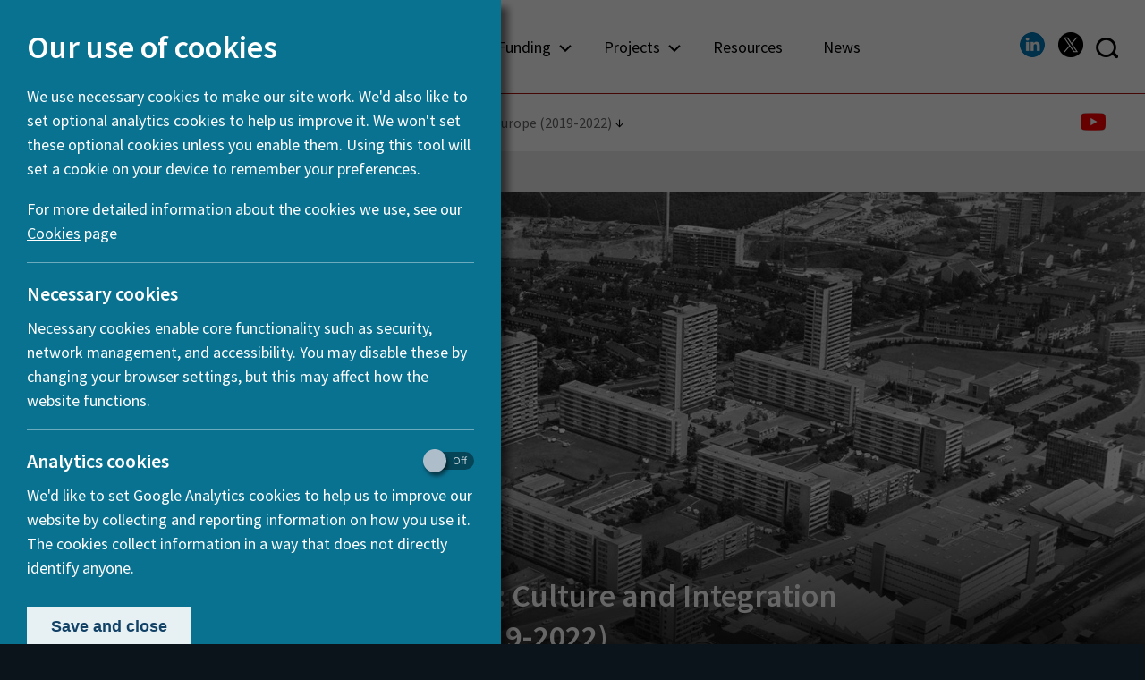

--- FILE ---
content_type: text/html; charset=UTF-8
request_url: https://heranet.info/projects/public-spaces-culture-and-integration-in-europe/tag/urban-studies/
body_size: 119169
content:
<!DOCTYPE html>
<html lang="en"><head>
<meta charset="utf-8" /> 
 <meta name="google-site-verification" content="N9ds9xGFt3wjPeg_RMUm-nHM7nR0M_xSyKk1oEqXG0w" />
<meta name="viewport" content="width=device-width, initial-scale=1, maximum-scale=1,user-scalable=no"> 
<!--<meta name="viewport" content="width = 500, user-scalable = no">-->
<meta http-equiv="X-UA-Compatible" content="IE=edge">
<title>Public Spaces: Culture and Integration in Europe (2019-2022) | Projects | Humanities in the European Research Area | HERA</title>
<meta name="theme-color" content="#AE1109" />
<meta name="description" content="In 2019, the HERA network, along with the European Commission, has invested €20 million in 20 European research teams as part of its fourth joint" />
<meta name="google-site-verification" content="IfPHVLtRAVHu8sCfhvBLtRDjMU-0Cor1evLJZKmnwMY" />
<meta property="og:title" content="Public Spaces: Culture and Integration in Europe (2019-2022)  |  Humanities in the European Research Area | HERA" />
<meta property="og:type" content="article" />
<meta property="og:url" content="https://heranet.info/projects/public-spaces-culture-and-integration-in-europe/" />
<meta property="og:image" content="https://heranet.info/assets/themes/hera/images/logo.png" />
<meta property="og:site_name" content="Humanities in the European Research Area | HERA" />
<meta property="og:description" content="In 2019, the HERA network, along with the European Commission, has invested €20 million in 20 European research teams as part of its fourth joint" />

<link href="https://fonts.googleapis.com/css?family=Montserrat:400,600" rel="stylesheet">
<link href="https://fonts.googleapis.com/css?family=Source+Sans+Pro:300,300i,400,400i,600,600i,700" rel="stylesheet">

<link rel="shortcut icon" href="https://heranet.info/assets/themes/hera/favicon.png" type="image/png" /> 


<link rel="stylesheet" href="https://heranet.info/assets/themes/hea/styles_june22b.php?d=april28" type="text/css" media="screen" />
<link rel="stylesheet" href="https://heranet.info/assets/themes/hera/css.php?d=april28" type="text/css" media="screen" />  
 
 
</head>
<body class="wp-singular projects-template-default single single-projects postid-2219 wp-theme-hea wp-child-theme-hera projects public-spaces-culture-and-integration-in-europe-2019-2022">
 
<script type="text/javascript">
document.body.className += ' ' + 'hasjs';
</script>
 
<div id="everything" >
<div id="allcontent">


<header id="masthead" class="clearfix">
<div class="wrapper" id="mastheadwrapper"> 

<div id="logo" class=" ">
<p class="healogo"><a href="https://heranet.info/" title="Humanities in the European Research Area | HERA" rel="home"><span>Humanities in the European Research Area | HERA</span></a></p> 
</div>

<div id="mainnav" class="col last"></div>
<div id="navside" class="col last"></div>

</div>
</header>


<!-- <div id="container" style="min-width: 310px; height: 400px; max-width: 600px; margin: 0 auto"></div> -->
<section id="content" class="clearfix">



 


<div class="wrapper"> 
<nav id="breadcrumbs">
 <p>You are here:</p>
 <ul>
  <li><a href="/" rel="index">Home</a></li>
  <li><a href="https://heranet.info/projects/" rel="index">Projects</a></li>
  
  
   
<li>Public Spaces: Culture and Integration in Europe (2019-2022)  </li> 
</ul>
</nav>
</div>



<section id="newshero" style=" "> 
<style type="text/css" scoped> 
	
	@media screen and (max-width: 600px){
	#newshero { background-image:url(https://heranet.info/assets/uploads/2019/04/PuSH-Image-14-640x480.jpg); }
	}
	
	@media screen and (-webkit-min-device-pixel-ratio: 2), (min-resolution: 192dpi) { 
	#newshero { background-image:url(https://heranet.info/assets/uploads/2019/04/PuSH-Image-14-640x480.jpg); }
	}
	@media screen and (min-width:601px) and (max-width: 1000px){
	#newshero { background-image:url(https://heranet.info/assets/uploads/2019/04/PuSH-Image-14-1000x500.jpg); }
	}
	@media screen and (min-width:1001px) and (max-width: 1600px){
	#newshero { background-image:url(https://heranet.info/assets/uploads/2019/04/PuSH-Image-14-1600x800.jpg); }
	}
	@media screen and (min-width:1601px){
	#newshero { background-image:url(https://heranet.info/assets/uploads/2019/04/PuSH-Image-14.jpg); } 
	}</style>

<div id="newsimage">
			<picture>
				<source media="(max-width: 600px)" srcset="https://heranet.info/assets/uploads/2019/04/PuSH-Image-14-640x480.jpg 1x, https://heranet.info/assets/uploads/2019/04/PuSH-Image-14-640x480.jpg 2x ">
				<source media="(min-width: 601px) and (max-width: 1000px)" srcset="https://heranet.info/assets/uploads/2019/04/PuSH-Image-14-1600x800.jpg 1x, https://heranet.info/assets/uploads/2019/04/PuSH-Image-14-1600x800.jpg 2x ">
				<source media="(min-width: 1001px)" srcset="https://heranet.info/assets/uploads/2019/04/PuSH-Image-14-1600x800.jpg 1x, https://heranet.info/assets/uploads/2019/04/PuSH-Image-14.jpg 2x ">
				<img class="lazy" src="https://heranet.info/assets/uploads/2019/04/PuSH-Image-14-1000x500.jpg" alt="" title="">
				</picture>
			 

</div>
<div id="newshead">   
<div class="wrapper"> 
<div id="intro_text" class="introtext textcol">  
<h1>
Public Spaces: Culture and Integration in Europe (2019-2022) 
</h1>
<hr />
</div>
</div> 
</div>
</section>


<a class="anchor_head named_anchor" id="introduction">Introduction</a>
<main id="maincontent">
 
 
<div class="wrapper"> 


<div class="firstpara textcol">
 
<p>In 2019, the HERA network, along with the European Commission, has invested €20 million in 20 European research teams as part of its fourth joint research programme ‘Public Spaces: Culture and Integration in Europe’.</p>
<p>The theme “Public Spaces: Culture and Integration in Europe” is intended to mobilise the wide range of multi-disciplinary perspectives necessary to the understanding of relationships between ‘public space’ culture and other phenomena, such as, European integration.</p>
<p><strong>Our aim</strong><br />
This research is expected to provide new insights that promote the full potential of citizens’ engagement with European public and cultural spaces; to stimulate public and political and scholarly debate about the future prospects of European integration, and to study new modes of interactive and reciprocal engagement between academics and various types of stakeholders including those working in the media, creative industries, and heritage sectors, as they have proved to be the true vehicles of European integration.<br />
The challenge for this research is to identify how the relations between culture and integration within the context of public space(s) have been modelled and how they can be better understood in order to contribute to a better world.</p>
<p><strong>The projects</strong><br />
The 20 funded projects deal with a variety of subjects ranging from housing, healthcare, and transportation to cemeteries, festivals, and urban culture.</p>

</div>


<br class="clear">





<div id="bodytext"> 
 





<div id="sharing"><div>
<p>Share</p>
<ul id="sharelinks">
<li class="twitter"><a href="https://twitter.com/share?text=Public+Spaces%3A+Culture+and+Integration+in+Europe+%282019-2022%29&url=https%3A%2F%2Fheranet.info%2Fprojects%2Fpublic-spaces-culture-and-integration-in-europe%2F&hashtags=IRC"><em>Share on Twitter</em></a></li>
<li class="facebook"><a href="https://www.facebook.com/sharer/sharer.php?u=https%3A%2F%2Fheranet.info%2Fprojects%2Fpublic-spaces-culture-and-integration-in-europe%2F"><em>Share on Facebook</em></a></li><li> <a href="https://www.linkedin.com/sharing/share-offsite/?url=https%3A%2F%2Fheranet.info%2Fprojects%2Fpublic-spaces-culture-and-integration-in-europe%2F"><img src="https://heranet.info/linkedin-28.png"><em>Share on LinkedIn</em></a></li></ul>

</div></div>





<div class="textcol">
 
<div id="body_content"><p><strong>Participants</strong></p>
<p>The following countries committed to this programme:</p>
<div class="tablewrap"><table><tr><td>Austria</td><td>Germany</td><td>Norway</td></tr><tr><td>Belgium</td><td>Iceland</td><td>Poland</td></tr><tr><td>Croatia</td><td>Ireland</td><td>Slovakia</td></tr><tr><td>Czech Republic</td><td>Italy</td><td>Slovenia</td></tr><tr><td>Denmark</td><td>Latvia</td><td>Spain</td></tr><tr><td>Estonia</td><td>Lithuania</td><td>Sweden</td></tr><tr><td>Finland</td><td>Luxembourg</td><td>Switzerland</td></tr><tr><td>France</td><td>Netherlands</td><td>United Kingdom</td></tr></table></div></div>


 
 

</div>

 
<div id="sidebar"></div>



</div><!--bodytext -->



</div><!--wrapper -->
</main>
<div class="wrapper"><div class="projectheader clearfix"><div class="textcol"><h2 class="anchor_head" id="projects">Projects</h2></div></div></div><section id="projectslisting" class="clearfix"><div class="wrapper"><div class="clearfix">


</div>

<div id="projectresults" class="clearfix" data-where="https://heranet.info/projects/public-spaces-culture-and-integration-in-europe/tag/urban-studies"><div id="project_thumbnails" data-where="https://heranet.info/projects/public-spaces-culture-and-integration-in-europe/tag/urban-studies"><section class="module project_module"><article class="article" style="background-image:url(https://heranet.info/assets/uploads/2019/04/encounterpoints-640x640.jpg);"><div class="content box_image"><div class="gradient"><p><a href="https://heranet.info/projects/public-spaces-culture-and-integration-in-europe/en-counter-points-renegotiating-belonging-through-culture-and-contact-in-public-space-and-place/">en/counter/points: (re)negotiating belonging through culture and contact in public space and place</a></p></div><p class="cta "><a href="https://heranet.info/projects/public-spaces-culture-and-integration-in-europe/en-counter-points-renegotiating-belonging-through-culture-and-contact-in-public-space-and-place/">View Project</a></p></div></article></section><section class="module project_module"><article class="article" style="background-image:url(https://heranet.info/assets/uploads/2019/04/FESTSPACE-Image-2-640x640.jpg);"><div class="content box_image"><div class="gradient"><p><a href="https://heranet.info/projects/public-spaces-culture-and-integration-in-europe/festivals-events-and-inclusive-urban-public-spaces-in-europe/">Festivals, events and inclusive urban public spaces in Europe</a></p></div><p class="cta "><a href="https://heranet.info/projects/public-spaces-culture-and-integration-in-europe/festivals-events-and-inclusive-urban-public-spaces-in-europe/">View Project</a></p></div></article></section><section class="module project_module"><article class="article" style="background-image:url(https://heranet.info/assets/uploads/2019/04/NITE-Image-1-640x640.jpg);"><div class="content box_image"><div class="gradient"><p><a href="https://heranet.info/projects/public-spaces-culture-and-integration-in-europe/night-spaces-migration-culture-and-integration-in-europe/">Night spaces: migration, culture and IntegraTion in Europe (NITE)</a></p></div><p class="cta "><a href="https://heranet.info/projects/public-spaces-culture-and-integration-in-europe/night-spaces-migration-culture-and-integration-in-europe/">View Project</a></p></div></article></section><section class="module project_module"><article class="article" style="background-image:url(https://heranet.info/assets/uploads/2019/04/Barcelona_Vista_avinguda_Marques_del_Duero-640x640.jpg);"><div class="content box_image"><div class="gradient"><p><a href="https://heranet.info/projects/public-spaces-culture-and-integration-in-europe/pleasurescapes-port-cities-transnational-forces-of-integration/">Pleasurescapes. Port Cities’ Transnational Forces of Integration</a></p></div><p class="cta "><a href="https://heranet.info/projects/public-spaces-culture-and-integration-in-europe/pleasurescapes-port-cities-transnational-forces-of-integration/">View Project</a></p></div></article></section><section class="module project_module"><article class="article" style="background-image:url(https://heranet.info/assets/uploads/2019/04/Hamburg-1-640x640.jpg);"><div class="content box_image"><div class="gradient"><p><a href="https://heranet.info/projects/public-spaces-culture-and-integration-in-europe/public-renaissance-urban-cultures-of-public-space-between-early-modern-europe-and-the-present-pure/">PUblic REnaissance: Urban Cultures of Public Space between Early Modern Europe and the Present (PURE)</a></p></div><p class="cta "><a href="https://heranet.info/projects/public-spaces-culture-and-integration-in-europe/public-renaissance-urban-cultures-of-public-space-between-early-modern-europe-and-the-present-pure/">View Project</a></p></div></article></section><section class="module project_module"><article class="article" style="background-image:url(https://heranet.info/assets/uploads/2019/04/EEYRASPS-Image-5-640x640.jpeg);"><div class="content box_image"><div class="gradient"><p><a href="https://heranet.info/projects/public-spaces-culture-and-integration-in-europe/the-everyday-experiences-of-young-refugees-and-asylum-seekers-in-public-spaces/">The everyday experiences of young refugees and asylum seekers in public spaces</a></p></div><p class="cta "><a href="https://heranet.info/projects/public-spaces-culture-and-integration-in-europe/the-everyday-experiences-of-young-refugees-and-asylum-seekers-in-public-spaces/">View Project</a></p></div></article></section></div><ul id="project_list" data-where="https://heranet.info/projects/public-spaces-culture-and-integration-in-europe/tag/urban-studies"><li><a href="https://heranet.info/projects/public-spaces-culture-and-integration-in-europe/en-counter-points-renegotiating-belonging-through-culture-and-contact-in-public-space-and-place/">en/counter/points: (re)negotiating belonging through culture and contact in public space and place</a></li><li><a href="https://heranet.info/projects/public-spaces-culture-and-integration-in-europe/festivals-events-and-inclusive-urban-public-spaces-in-europe/">Festivals, events and inclusive urban public spaces in Europe</a></li><li><a href="https://heranet.info/projects/public-spaces-culture-and-integration-in-europe/night-spaces-migration-culture-and-integration-in-europe/">Night spaces: migration, culture and IntegraTion in Europe (NITE)</a></li><li><a href="https://heranet.info/projects/public-spaces-culture-and-integration-in-europe/pleasurescapes-port-cities-transnational-forces-of-integration/">Pleasurescapes. Port Cities’ Transnational Forces of Integration</a></li><li><a href="https://heranet.info/projects/public-spaces-culture-and-integration-in-europe/public-renaissance-urban-cultures-of-public-space-between-early-modern-europe-and-the-present-pure/">PUblic REnaissance: Urban Cultures of Public Space between Early Modern Europe and the Present (PURE)</a></li><li><a href="https://heranet.info/projects/public-spaces-culture-and-integration-in-europe/the-everyday-experiences-of-young-refugees-and-asylum-seekers-in-public-spaces/">The everyday experiences of young refugees and asylum seekers in public spaces</a></li></ul></div><!-- /projectresults -->
<ul id="projectview"> 

<li><a id="thumbnails" class="current" href="https://heranet.info/projects/public-spaces-culture-and-integration-in-europe/tag/urban-studies#project_thumbnails">View as thumbnails</a></li>

<li><a id="list" href="https://heranet.info/projects/public-spaces-culture-and-integration-in-europe/tag/urban-studies?view=list#project_list">View as list <span></span></a></li>

</ul>




<div id="project_tags">
<h3>View by category</h3>
<ul>
<li><a data-tag="aesthetics-philosophy-of-art" href="https://heranet.info/projects/public-spaces-culture-and-integration-in-europe/tag/aesthetics-philosophy-of-art">Aesthetics - Philosophy of Art</a></li><li><a data-tag="anthropology" href="https://heranet.info/projects/public-spaces-culture-and-integration-in-europe/tag/anthropology">Anthropology</a></li><li><a data-tag="architecture" href="https://heranet.info/projects/public-spaces-culture-and-integration-in-europe/tag/architecture">Architecture</a></li><li><a data-tag="cultural-anthropology" href="https://heranet.info/projects/public-spaces-culture-and-integration-in-europe/tag/cultural-anthropology">Cultural Anthropology</a></li><li><a data-tag="cultural-history" href="https://heranet.info/projects/public-spaces-culture-and-integration-in-europe/tag/cultural-history">Cultural History</a></li><li><a data-tag="cultural-studies" href="https://heranet.info/projects/public-spaces-culture-and-integration-in-europe/tag/cultural-studies">Cultural Studies</a></li><li><a data-tag="demography" href="https://heranet.info/projects/public-spaces-culture-and-integration-in-europe/tag/demography">Demography</a></li><li><a data-tag="film-photography-audio-visual-media" href="https://heranet.info/projects/public-spaces-culture-and-integration-in-europe/tag/film-photography-audio-visual-media">Film - Photography &amp; Audio Visual Media</a></li><li><a data-tag="geography" href="https://heranet.info/projects/public-spaces-culture-and-integration-in-europe/tag/geography">Geography</a></li><li><a data-tag="health-sciences" href="https://heranet.info/projects/public-spaces-culture-and-integration-in-europe/tag/health-sciences">Health Sciences</a></li><li><a data-tag="health-services-research" href="https://heranet.info/projects/public-spaces-culture-and-integration-in-europe/tag/health-services-research">Health Services Research</a></li><li><a data-tag="history-of-ideas-and-intellectual-history" href="https://heranet.info/projects/public-spaces-culture-and-integration-in-europe/tag/history-of-ideas-and-intellectual-history">History of Ideas and Intellectual History</a></li><li><a data-tag="history-of-modern-science" href="https://heranet.info/projects/public-spaces-culture-and-integration-in-europe/tag/history-of-modern-science">History of Modern Science</a></li><li><a data-tag="history-philosophy-of-science-and-technology" href="https://heranet.info/projects/public-spaces-culture-and-integration-in-europe/tag/history-philosophy-of-science-and-technology">History &amp; Philosophy of Science and Technology</a></li><li><a data-tag="modern-contemporary-history" href="https://heranet.info/projects/public-spaces-culture-and-integration-in-europe/tag/modern-contemporary-history">Modern &amp; Contemporary History</a></li><li><a data-tag="modern-european-languages-literature" href="https://heranet.info/projects/public-spaces-culture-and-integration-in-europe/tag/modern-european-languages-literature">Modern European Languages &amp; Literature</a></li><li><a data-tag="museums-collections" href="https://heranet.info/projects/public-spaces-culture-and-integration-in-europe/tag/museums-collections">Museums &amp; Collections</a></li><li><a data-tag="music-theatre-performing-arts-media" href="https://heranet.info/projects/public-spaces-culture-and-integration-in-europe/tag/music-theatre-performing-arts-media">Music - Theatre - Performing Arts &amp; Media</a></li><li><a data-tag="philosophy" href="https://heranet.info/projects/public-spaces-culture-and-integration-in-europe/tag/philosophy">Philosophy</a></li><li><a data-tag="political-science" href="https://heranet.info/projects/public-spaces-culture-and-integration-in-europe/tag/political-science">Political Science</a></li><li><a data-tag="social-economic-history" href="https://heranet.info/projects/public-spaces-culture-and-integration-in-europe/tag/social-economic-history">Social &amp; Economic History</a></li><li><a data-tag="sociology" href="https://heranet.info/projects/public-spaces-culture-and-integration-in-europe/tag/sociology">Sociology</a></li><li><a data-tag="textual-content-analysis" href="https://heranet.info/projects/public-spaces-culture-and-integration-in-europe/tag/textual-content-analysis">Textual &amp; Content Analysis</a></li><li><a data-tag="theology-religious-studies" href="https://heranet.info/projects/public-spaces-culture-and-integration-in-europe/tag/theology-religious-studies">Theology &amp; Religious Studies</a></li><li><a data-tag="urban-studies" class="current" href="https://heranet.info/projects/public-spaces-culture-and-integration-in-europe/tag/urban-studies">Urban Studies</a></li></ul>
</div>



</div><!-- /wrapper --></section>


<div class="wrapper"><div class="projectheader projectheader_line clearfix"><div class="textcol"><h2 class="anchor_head" id="statistics">Statistics</h2></div></div></div><div class="wrapper">
<div class="halfpie halfpie1" ><h3>Participants</h3><div class="chartholder"><div id="chart994449035429083900" class="chart"></div></div></div>

<div class="halfpie" ><h3>Disciplines</h3><div class="chartholder"><div id="chart1752718210571450738" class="chart"></div></div></div>
</div>

	

<script type="text/javascript" src="https://heranet.info/assets/themes/hea/js/jq.js"></script><script type="text/javascript" src="https://maps.googleapis.com/maps/api/js?key=AIzaSyDPfL5W7a33E6tUufG_4jKWIhIltgzIcuY"></script>
<script type="text/javascript" src="https://heranet.info/assets/themes/hera/js/hera.js"></script> 


		
</section><!--/content-->

 
</div><!-- /allcontent -->


<footer id="footer" class="clearfix">

<section id="fullsitemap" class="clearfix"> 
<div class="wrapper">
<nav id=" ">
<ul>

    
    <li><a href="/about-us/">About us</a>
    
    <div class="submenu">
    	
        <div class="menu nohide">
        <h2><a href="/about-us/">About us</a></h2>
        
        <ul><li id="menu-item-1499" class="menu-item menu-item-type-post_type menu-item-object-about menu-item-has-children menu-item-1499"><a href="https://heranet.info/about-us/governance-and-structure/">Governance and Structure</a>
<ul class="sub-menu">
	<li id="menu-item-119" class="menu-item menu-item-type-post_type menu-item-object-about menu-item-119"><a href="https://heranet.info/about-us/governance-and-structure/network-of-members/">HERA Network of Funding Agencies</a></li>
	<li id="menu-item-128" class="menu-item menu-item-type-post_type menu-item-object-about menu-item-128"><a href="https://heranet.info/about-us/governance-and-structure/board-members-management-team/">HERA Board &#038; Management Team</a></li>
	<li id="menu-item-1501" class="menu-item menu-item-type-post_type menu-item-object-about menu-item-1501"><a href="https://heranet.info/about-us/governance-and-structure/hera-network-co-ordination-group-handling-agencies/">HERA Network Co-ordination Group &#038; Handling Agencies</a></li>
	<li id="menu-item-1500" class="menu-item menu-item-type-post_type menu-item-object-about menu-item-1500"><a href="https://heranet.info/about-us/governance-and-structure/knowledge-exchange-and-strategy-group/">HERA Knowledge Exchange and Strategy Group</a></li>
	<li id="menu-item-1512" class="menu-item menu-item-type-post_type menu-item-object-about menu-item-1512"><a href="https://heranet.info/about-us/governance-and-structure/hera-impact-knowledge-exchange-fellows/">HERA Impact &#038; Knowledge Exchange Fellows</a></li>
</ul>
</li>
<li id="menu-item-87" class="menu-item menu-item-type-custom menu-item-object-custom menu-item-87"><a href="/resources/publications/">Resources</a></li>
<li id="menu-item-2077" class="menu-item menu-item-type-post_type menu-item-object-about menu-item-has-children menu-item-2077"><a href="https://heranet.info/about-us/who-we-are/">Who we are</a>
<ul class="sub-menu">
	<li id="menu-item-2078" class="menu-item menu-item-type-post_type menu-item-object-about menu-item-2078"><a href="https://heranet.info/about-us/who-we-are/hera-vision-2018-2022/">Our Vision</a></li>
</ul>
</li>
<li id="menu-item-3232" class="menu-item menu-item-type-post_type menu-item-object-about menu-item-3232"><a href="https://heranet.info/about-us/cookies-notice/">Cookies notice</a></li>
</ul>
        
        </div>
        
    </div>
    </li>

    <li class=""><a href="/funding/">Funding</a>
<!--    -->
    <div class="submenu"> 

         <div class="menu">
         <h2><a href="/funding/">Funding</a></h2>
    
   		 <ul><li id="menu-item-1519" class="menu-item menu-item-type-post_type menu-item-object-funding menu-item-has-children menu-item-1519"><a href="https://heranet.info/funding/current-funding-opportunities/">Funding Opportunities</a>
<ul class="sub-menu">
	<li id="menu-item-1510" class="menu-item menu-item-type-post_type menu-item-object-funding menu-item-1510"><a href="https://heranet.info/funding/current-funding-opportunities/hera-public-spaces-2019-2022/">HERA Public Spaces: Culture and Integration in Europe (2019-2022)</a></li>
	<li id="menu-item-4694" class="menu-item menu-item-type-post_type menu-item-object-funding menu-item-4694"><a href="https://heranet.info/funding/current-funding-opportunities/crisis-perspectives-from-the-humanities/">Crisis – Perspectives from the Humanities</a></li>
</ul>
</li>
</ul>
    
         </div>
     
     </div> 
     
    </li>
   
    <li id="projectslistmenu"><a href="/projects/">Projects</a>
    <div class="submenu" id="projectsmenu">
    <h2><a href="/projects/">Projects</a></h2>
<div class="menu projectsnav"><ul><li><a href="https://heranet.info/projects/crisis-perspectives-from-the-humanities/">Crisis <span class="hyphen">-</span><br> Perspectives from the Humanities</a><ul class="sub-menu"><li><a href="https://heranet.info/projects/crisis-perspectives-from-the-humanities/chryses-mapping-environmental-health-crises-public-understanding-through-myths-and-science/">CHRYSES: Mapping Environmental Health Crises – Public Understanding through Myths and Science</a></li><li><a href="https://heranet.info/projects/crisis-perspectives-from-the-humanities/cmd-the-crisis-of-migration-discourse-a-participatory-approach-for-a-new-lexicon-of-migration/">CMD: The Crisis of Migration Discourse – A Participatory approach for a new lexicon of Migration</a></li><li><a href="https://heranet.info/projects/crisis-perspectives-from-the-humanities/coastarts-coastlines-as-zones-of-ecocultural-crisis-shaping-resilience-through-transnational-performance-based-arts/">CoastARTS: Coastlines as Zones of Ecocultural Crisis – Shaping Resilience through Transnational Performance-based Arts</a></li><li><a href="https://heranet.info/projects/crisis-perspectives-from-the-humanities/cries-crises-established-singing-investigations-into-the-inherent-potential-of-collective-singing-in-times-of-social-crises-in-the-scandinavian-and-baltic-regions/">CRIES: CRIses Established Singing. Investigations into the Inherent Potential of Collective Singing in Times of Social Crises in the Scandinavian and Baltic Regions</a></li><li><a href="https://heranet.info/projects/crisis-perspectives-from-the-humanities/home-in-crisis-deconstructing-home-in-crisis-understanding-intersecting-crises-through-the-lens-of-home/">Home in Crisis: Deconstructing ‘home’ in crisis &#8211; understanding intersecting crises through the lens of ‘home’</a></li><li><a href="https://heranet.info/projects/crisis-perspectives-from-the-humanities/liminalwater-liminal-waterway-countercultures/">LIMINALWATER: Liminal Waterway Countercultures</a></li><li><a href="https://heranet.info/projects/crisis-perspectives-from-the-humanities/nihai-norms-in-language-based-human-ai-interaction/">NIHAI: Norms in language-based Human-AI Interaction</a></li><li><a href="https://heranet.info/projects/crisis-perspectives-from-the-humanities/relidem-religious-realignments-and-democratic-resilience-a-comparative-study-of-religious-responses-to-geopolitical-crises/">RELIDEM: Religious Realignments and Democratic Resilience – A Comparative Study of Religious Responses to (geo)political Crises</a></li><li><a href="https://heranet.info/projects/crisis-perspectives-from-the-humanities/ruralex-knowledge-in-crisis-the-dynamics-of-environmental-expertise-amidst-rural-change/">RURALEX: Knowledge in Crisis – The Dynamics of Environmental Expertise amidst Rural Change</a></li><li><a href="https://heranet.info/projects/crisis-perspectives-from-the-humanities/tictoc-times-in-crisis-times-of-crisis-the-temporalities-of-europe-in-polycrisis/">TiCToC: Times in Crisis, Times of Crisis: The Temporalities of Europe in Polycrisis</a></li></ul></li></ul></div><div class="menu projectsnav"><ul><li><a href="https://heranet.info/projects/public-spaces-culture-and-integration-in-europe/">Public Spaces: Culture and Integration in Europe (2019-2022)</a><ul class="sub-menu"><li><a href="https://heranet.info/projects/public-spaces-culture-and-integration-in-europe/beyond-stereotypes-cultural-exchanges-and-the-romani-contribution-to-european-public-spaces/">Beyond Stereotypes: Cultural Exchanges and the Romani Contribution to European Public Spaces</a></li><li><a href="https://heranet.info/projects/public-spaces-culture-and-integration-in-europe/cemeteries-and-crematoria-as-public-spaces-of-belonging-in-europe-a-study-of-migrant-and-minority-cultural-inclusion-exclusion-and-integration/">Cemeteries and Crematoria as public spaces of belonging in Europe: a study of migrant and minority cultural inclusion, exclusion and integration</a></li><li><a href="https://heranet.info/projects/public-spaces-culture-and-integration-in-europe/en-counter-points-renegotiating-belonging-through-culture-and-contact-in-public-space-and-place/">en/counter/points: (re)negotiating belonging through culture and contact in public space and place</a></li><li><a href="https://heranet.info/projects/public-spaces-culture-and-integration-in-europe/european-music-festivals-public-spaces-and-cultural-diversity/">European Music Festivals, Public Spaces, and Cultural Diversity</a></li><li><a href="https://heranet.info/projects/public-spaces-culture-and-integration-in-europe/festivals-events-and-inclusive-urban-public-spaces-in-europe/">Festivals, events and inclusive urban public spaces in Europe</a></li><li><a href="https://heranet.info/projects/public-spaces-culture-and-integration-in-europe/food2gather-exploring-foodscapes-as-public-spaces-for-integration/">FOOD2GATHER: Exploring foodscapes as public spaces for integration</a></li><li><a href="https://heranet.info/projects/public-spaces-culture-and-integration-in-europe/governing-the-narcotic-city-imaginaries-practices-and-discourses-of-public-drug-cultures-in-european-cities-from-1970-until-today/">Governing the Narcotic City. Imaginaries, Practices and Discourses of Public Drug Cultures in European Cities from 1970 until Today.</a></li><li><a href="https://heranet.info/projects/public-spaces-culture-and-integration-in-europe/healthcare-as-a-public-space-social-integration-and-social-diversity-in-the-context-of-access-to-healthcare-in-europe/">Healthcare as a Public Space: Social Integration and Social Diversity in the Context of Access to Healthcare in Europe</a></li><li><a href="https://heranet.info/projects/public-spaces-culture-and-integration-in-europe/moving-marketplaces-mmp-following-the-everyday-production-of-inclusive-public-spaces/">Moving Marketplaces (MMP): Following the Everyday Production of Inclusive Public Spaces</a></li><li><a href="https://heranet.info/projects/public-spaces-culture-and-integration-in-europe/negotiating-diversity-in-expanded-european-public-spaces/">Negotiating diversity in Expanded European Public Spaces</a></li><li><a href="https://heranet.info/projects/public-spaces-culture-and-integration-in-europe/night-spaces-migration-culture-and-integration-in-europe/">Night spaces: migration, culture and IntegraTion in Europe (NITE)</a></li><li><a href="https://heranet.info/projects/public-spaces-culture-and-integration-in-europe/pleasurescapes-port-cities-transnational-forces-of-integration/">Pleasurescapes. Port Cities’ Transnational Forces of Integration</a></li><li><a href="https://heranet.info/projects/public-spaces-culture-and-integration-in-europe/public-renaissance-urban-cultures-of-public-space-between-early-modern-europe-and-the-present-pure/">PUblic REnaissance: Urban Cultures of Public Space between Early Modern Europe and the Present (PURE)</a></li><li><a href="https://heranet.info/projects/public-spaces-culture-and-integration-in-europe/public-space-in-european-social-housing/">Public Space in European Social Housing</a></li><li><a href="https://heranet.info/projects/public-spaces-culture-and-integration-in-europe/public-spaces-and-psychoactive-revolution-the-impact-of-new-intoxicants-on-public-spaces-consumption-and-sociability-in-north-western-europe-c-1600-c-1850/">Public Spaces and Psychoactive Revolution. The Impact of New Intoxicants on Public Spaces, Consumption, and Sociability in North-Western Europe, c. 1600 – c. 1850</a></li><li><a href="https://heranet.info/projects/public-spaces-culture-and-integration-in-europe/public-transport-as-public-space-in-european-cities-narrating-experiencing-contesting/">Public transport as public space in European cities: Narrating, experiencing, contesting</a></li><li><a href="https://heranet.info/projects/public-spaces-culture-and-integration-in-europe/the-european-spa-as-a-transnational-public-space-and-social-metaphor/">The European Spa as a Transnational Public Space and Social Metaphor</a></li><li><a href="https://heranet.info/projects/public-spaces-culture-and-integration-in-europe/the-everyday-experiences-of-young-refugees-and-asylum-seekers-in-public-spaces/">The everyday experiences of young refugees and asylum seekers in public spaces</a></li><li><a href="https://heranet.info/projects/public-spaces-culture-and-integration-in-europe/the-scientific-conference-a-social-cultural-and-political-history/">The Scientific Conference: A Social, Cultural, and Political History</a></li><li><a href="https://heranet.info/projects/public-spaces-culture-and-integration-in-europe/visual-culture-of-trauma-obliteration-and-reconstruction-in-post-ww-ii-europe/">Visual Culture of Trauma, Obliteration and Reconstruction in Post-WW II Europe</a></li></ul></li></ul></div><div class="menu projectsnav"><ul><li><a href="https://heranet.info/projects/hera-2016-uses-of-the-past/">Uses of the Past (2016-2019)</a><ul class="sub-menu"><li><a href="https://heranet.info/projects/hera-2016-uses-of-the-past/accessing-campscapes-inclusive-strategies-for-using-european-conflicted-heritage-sites/">Accessing Campscapes: Inclusive Strategies for using European Conflicted Heritage Sites</a></li><li><a href="https://heranet.info/projects/hera-2016-uses-of-the-past/after-empire-using-and-not-using-the-past-in-the-crisis-of-the-carolingian-world-c-900-c-1050/">After Empire: Using and not using the past in the crisis of the Carolingian world, c. 900-c.1050</a></li><li><a href="https://heranet.info/projects/hera-2016-uses-of-the-past/cruising-the-1970s-unearthing-pre-hivaids-queer-sexual-cultures/">Cruising the 1970s: Unearthing Pre-HIV/AIDS Queer Sexual Cultures</a></li><li><a href="https://heranet.info/projects/hera-2016-uses-of-the-past/deploying-the-dead-artefacts-and-human-bodies-in-socio-cultural-transformations/">Deploying the Dead: Artefacts and human bodies in socio-cultural transformations</a></li><li><a href="https://heranet.info/projects/hera-2016-uses-of-the-past/disentangling-european-hivaids-policies-activism-citizenship-and-health/">Disentangling European HIV/AIDS Policies: Activism, Citizenship and Health</a></li><li><a href="https://heranet.info/projects/hera-2016-uses-of-the-past/east-asian-uses-of-the-past-tracing-braided-chronotypes/">East Asian Uses of the Past: Tracing Braided Chronotypes</a></li><li><a href="https://heranet.info/projects/hera-2016-uses-of-the-past/identity-citizenship-and-nationhood-in-the-post-genome-era/">Identity, Citizenship and Nationhood in the Post-Genome Era</a></li><li><a href="https://heranet.info/projects/hera-2016-uses-of-the-past/memory-laws-in-european-and-comparative-perspectives/">Memory Laws in European and Comparative Perspectives</a></li><li><a href="https://heranet.info/projects/hera-2016-uses-of-the-past/modernist-reinventions-of-the-rural-landscapes/">Modernist Reinventions of the Rural Landscapes</a></li><li><a href="https://heranet.info/projects/hera-2016-uses-of-the-past/multilingualism-and-minority-languages-in-ancient-europe/">Multilingualism and Minority Languages in Ancient Europe</a></li><li><a href="https://heranet.info/projects/hera-2016-uses-of-the-past/printing-the-past-architecture-print-culture-and-uses-of-the-past-in-modern-europe/">Printing the Past: Architecture, Print Culture and Uses of the Past in Modern Europe</a></li><li><a href="https://heranet.info/projects/hera-2016-uses-of-the-past/protestant-legacies-in-nordic-law-uses-of-the-past-in-the-construction-of-secularity-of-law/">Protestant Legacies in Nordic Law: Uses of the Past in the Construction of Secularity of Law</a></li><li><a href="https://heranet.info/projects/hera-2016-uses-of-the-past/sound-memories-the-musical-past-in-late-medieval-and-early-modern-europe/">Sound Memories: The Musical Past in Late-Medieval and Early-Modern Europe</a></li><li><a href="https://heranet.info/projects/hera-2016-uses-of-the-past/the-debt-historicizing-europes-relations-with-the-south/">The Debt: Historicizing Europe&#8217;s Relations with the &#8216;South&#8217;</a></li><li><a href="https://heranet.info/projects/hera-2016-uses-of-the-past/the-heritagization-of-religion-and-the-sacralization-of-heritage-in-contemporary-europe/">The Heritagization of Religion and the Sacralization of Heritage in Contemporary Europe</a></li><li><a href="https://heranet.info/projects/hera-2016-uses-of-the-past/transfer-of-cultural-objects-in-the-alpe-adria-region-in-the-20th-century/">Transfer of Cultural Objects in the Alpe Adria Region in the 20th Century</a></li><li><a href="https://heranet.info/projects/hera-2016-uses-of-the-past/understanding-sharia-past-perfectimperfect-present/">Understanding Sharia: Past Perfect/Imperfect Present</a></li><li><a href="https://heranet.info/projects/hera-2016-uses-of-the-past/uses-of-the-past-in-international-economic-relations/">Uses of the Past in International Economic Relations</a></li></ul></li></ul></div><div class="menu projectsnav"><ul><li><a href="https://heranet.info/projects/hera-2012-cultural-encounters/">Cultural Encounters (2013-2016)</a><ul class="sub-menu"><li><a href="https://heranet.info/projects/hera-2012-cultural-encounters/arctic-encounters-contemporary-travelwriting-in-the-european-high-north/">Arctic Encounters: Contemporary Travel/Writing in the European High North</a></li><li><a href="https://heranet.info/projects/hera-2012-cultural-encounters/asymmetrical-encounters-e-humanity-approaches-to-reference-cultures-in-europe-1815-1992/">Asymmetrical Encounters: E-Humanity Approaches to Reference Cultures in Europe, 1815-1992</a></li><li><a href="https://heranet.info/projects/hera-2012-cultural-encounters/caribbean-connections-cultural-encounters-in-a-new-world-setting/">Caribbean Connections: Cultural Encounters in a New World Setting</a></li><li><a href="https://heranet.info/projects/hera-2012-cultural-encounters/creating-the-new-asian-woman-entanglements-of-urban-space-cultural-encounters-and-gendered-identities-in-shanghai-and-delhi/">Creating the &#8216;New&#8217; Asian Woman: Entanglements of Urban Space, Cultural Encounters and Gendered Identities in Shanghai and Delhi</a></li><li><a href="https://heranet.info/projects/hera-2012-cultural-encounters/cultural-encounters-in-interventions-against-violence/">Cultural Encounters in Interventions against Violence</a></li><li><a href="https://heranet.info/projects/hera-2012-cultural-encounters/cultural-exchange-in-a-time-of-global-conflict-colonials-neutrals-and-belligerents-during-the-first-world-war/">Cultural Exchange in a Time of Global Conflict: Colonials , Neutrals and Belligerents during the First World War</a></li><li><a href="https://heranet.info/projects/hera-2012-cultural-encounters/currents-of-faith-places-of-history-connections-moral-circumscriptions-and-world-making-in-the-atlantic-space/">Currents of Faith, Places of History: Connections, Moral Circumscriptions and World-Making in the Atlantic Space</a></li><li><a href="https://heranet.info/projects/hera-2012-cultural-encounters/defining-and-identifying-middle-eastern-christian-communities/">Defining and Identifying Middle Eastern Christian Communities</a></li><li><a href="https://heranet.info/projects/hera-2012-cultural-encounters/encounters-and-transformations-in-iron-age-europe/">Encounters and Transformations in Iron Age Europe</a></li><li><a href="https://heranet.info/projects/hera-2012-cultural-encounters/encounters-with-the-orient-in-early-modern-european-scholarship/">Encounters with the Orient in Early Modern European Scholarship</a></li><li><a href="https://heranet.info/projects/hera-2012-cultural-encounters/iconic-religion-how-imaginaries-of-religious-encounter-structure/">Iconic Religion: How Imaginaries of Religious Encounter Structure</a></li><li><a href="https://heranet.info/projects/hera-2012-cultural-encounters/making-war-mapping-europe-militarised-cultural-encounters-1792-1920/">Making War, Mapping Europe: Militarised Cultural Encounters, 1792-1920</a></li><li><a href="https://heranet.info/projects/hera-2012-cultural-encounters/marrying-cultures-queens-consort-and-european-identities-1500-1800/">Marrying Cultures: Queens Consort and European Identities 1500-1800</a></li><li><a href="https://heranet.info/projects/hera-2012-cultural-encounters/mediating-cultural-encounters-through-european-screens/">Mediating Cultural Encounters through European Screens</a></li><li><a href="https://heranet.info/projects/hera-2012-cultural-encounters/music-migrations-in-the-early-modern-age-the-meeting-of-the-european-east-west-and-south/">Music Migrations in the Early Modern Age: The Meeting of the European East, West and South</a></li><li><a href="https://heranet.info/projects/hera-2012-cultural-encounters/the-enterprise-of-culture-international-structures-and-connections-in-the-fashion-industry-since-1945/">The Enterprise of Culture: International Structures and Connections in the Fashion Industry since 1945</a></li><li><a href="https://heranet.info/projects/hera-2012-cultural-encounters/transnational-radio-encounters-mediations-of-nationality-identity-and-community-through-radio/">Transnational Radio Encounters: Mediations of Nationality, Identity and Community through Radio</a></li><li><a href="https://heranet.info/projects/hera-2012-cultural-encounters/travelling-texts-1790-1914-the-transnational-reception-of-womens-writing-at-the-fringes-of-europe/">Travelling Texts 1790-1914: The Transnational Reception of Women&#8217;s Writing at the Fringes of Europe</a></li></ul></li></ul></div><div class="menu projectsnav"><ul><li><a href="https://heranet.info/projects/hera-2009-humanities-as-a-source-of-creativity-and-innovation/">Humanities as a Source of Creativity and Innovation (2009-2012)</a><ul class="sub-menu"><li><a href="https://heranet.info/projects/hera-2009-humanities-as-a-source-of-creativity-and-innovation/copywriting-creativity-creative-values-cultural-heritage-institutions-and-systems-of-intellectual-property/">Copywriting Creativity: Creative Values, Cultural Heritage Institutions and Systems of Intellectual Property</a></li><li><a href="https://heranet.info/projects/hera-2009-humanities-as-a-source-of-creativity-and-innovation/creativity-and-craft-production-in-middle-and-late-bronze-age-europe/">Creativity and Craft Production in Middle and Late Bronze Age Europe</a></li><li><a href="https://heranet.info/projects/hera-2009-humanities-as-a-source-of-creativity-and-innovation/creativity-and-innovation-in-a-world-of-movement/">Creativity and Innovation in a World of Movement</a></li><li><a href="https://heranet.info/projects/hera-2009-humanities-as-a-source-of-creativity-and-innovation/electronic-literature-as-a-model-of-creativity-and-innovation-in-practice/">Electronic Literature as a Model of Creativity and Innovation in Practice</a></li><li><a href="https://heranet.info/projects/hera-2009-humanities-as-a-source-of-creativity-and-innovation/fashioning-the-early-modern-innovation-and-creativity-in-europe-1500-1800/">Fashioning the Early Modern: Innovation and Creativity in Europe, 1500-1800</a></li><li><a href="https://heranet.info/projects/hera-2009-humanities-as-a-source-of-creativity-and-innovation/measuring-the-societal-impacts-of-universities-research-into-arts-and-humanities/">Measuring the societal impacts of Universities&#8217; Research into Arts and Humanities</a></li><li><a href="https://heranet.info/projects/hera-2009-humanities-as-a-source-of-creativity-and-innovation/of-authorship-and-originality-reclaiming-copyright-in-support-of-creative-collaborator-in-the-digital-environment/">Of Authorship and Originality: Reclaiming Copyright in Support of Creative Collaborator in the Digital Environment</a></li><li><a href="https://heranet.info/projects/hera-2009-humanities-as-a-source-of-creativity-and-innovation/scarcity-and-creativity-in-the-built-environment/">Scarcity and Creativity in the Built Environment</a></li><li><a href="https://heranet.info/projects/hera-2009-humanities-as-a-source-of-creativity-and-innovation/technology-exchange-and-flow-artistic-media-practices-commerical-application/">Technology, Exchange and Flow: Artistic Media Practices &#038; Commerical Application</a></li></ul></li></ul></div><div class="menu projectsnav"><ul><li><a href="https://heranet.info/projects/hera-i-cultural-dynamics-inheritance-and-identity/">Cultural Dynamics: Inheritance and Identity (2009-2012)</a><ul class="sub-menu"><li><a href="https://heranet.info/projects/hera-i-cultural-dynamics-inheritance-and-identity/cultural-memory-and-the-resources-of-the-past-400-1000ad/">Cultural Memory and the Resources of the Past AD 400–1000</a></li><li><a href="https://heranet.info/projects/hera-i-cultural-dynamics-inheritance-and-identity/investigating-discourses-of-inheritance-and-identity-in-four-multilingual-european-settings/">Investigating Discourses of Inheritance and Identity in Four Multilingual European Settings</a></li><li><a href="https://heranet.info/projects/hera-i-cultural-dynamics-inheritance-and-identity/memory-at-war-cultural-dynamics-in-poland-russia-and-ukraine/">Memory at War: Cultural Dynamics in Poland, Russia and Ukraine</a></li><li><a href="https://heranet.info/projects/hera-i-cultural-dynamics-inheritance-and-identity/photographs-colonial-legacy-and-museums-in-contemporary-european-culture/">Photographs, Colonial Legacy and Museums in Contemporary European Culture</a></li><li><a href="https://heranet.info/projects/hera-i-cultural-dynamics-inheritance-and-identity/popular-music-heritage-cultural-memory-and-cultural-identity-localised-popular-music-histories-and-significance-for-music-audiences-and-music-industries-in-europe/">Popular Music Heritage, Cultural Memory and Cultural Identity: Localised Popular Music Histories and Significance for Music Audiences and Music Industries in Europe</a></li><li><a href="https://heranet.info/projects/hera-i-cultural-dynamics-inheritance-and-identity/rhythm-studies-jazz-cultures-and-european-identities/">Rhythm Changes: Jazz Cultures and European Identities</a></li><li><a href="https://heranet.info/projects/hera-i-cultural-dynamics-inheritance-and-identity/sharing-ancient-wisdoms-exploring-the-tradition-of-greek-and-arabic-wisdom-literatures/">Sharing Ancient Wisdoms: Exploring the Tradition of Greek and Arabic Wisdom Literatures</a></li><li><a href="https://heranet.info/projects/hera-i-cultural-dynamics-inheritance-and-identity/the-assembly-project-meeting-places-in-northern-europe-ad-400-1500/">The Assembly Project: Meeting Places in Northern Europe AD 400-1500</a></li><li><a href="https://heranet.info/projects/hera-i-cultural-dynamics-inheritance-and-identity/the-dynamics-of-the-medieval-manuscript-text-collections-from-a-european-perspective/">The Dynamics of the Medieval Manuscript: Text Collections from a European Perspective</a></li><li><a href="https://heranet.info/projects/hera-i-cultural-dynamics-inheritance-and-identity/the-role-of-language-in-the-transnational-formation-of-romani-identity/">The Role of Language in the Transnational Formation of Romani Identity</a></li></ul></li></ul></div>        
<!--</section>--> 
</div>

    </li>
   <li class="nosub"><a href="/resources/">Resources</a></li>
    <li class="nosub"><a href="/news/">News</a></li>
    
    <!--<li class="nosub"><a href="/intranet/">Intranet</a></li>-->
    

    
</ul>
</nav></div>
</section>


<section id="footer1" class="clearfix">	
<div class="wrapper">

<div id="contact1" class="col clearfix">

<h3>Contact us</h3>

<div class="col half">

<p id="address">
	HERA Executive Office</br>
European Science Foundation (ESF)</br>
1 Quai Lezay-Marnesia, 67000 Strasbourg, France</br>
<a href="/cdn-cgi/l/email-protection" class="__cf_email__" data-cfemail="2f474a5d4e6f4a5c4901405d48">[email&#160;protected]</a>

</div>
<div class="col half last">
<p>
</p>
</div>

</div>
<div id="social" class="col quarter last">
<h3>Follow us</h3>
<ul class="social">
<li class="twitter"><a target="_blank" href="https://twitter.com/hera_research"><span>X</span></a></li>
<li class="facebook"><a target="_blank" href="https://www.linkedin.com/company/hera-humanities-in-the-european-research-area?trk=public_post_feed-actor-name"><span>Linkedin</span></a></li>
<li class="youtube"><a target="_blank" href="https://www.youtube.com/channel/UC4VBfdKuzkSbFCkrrE1O2kg"><span>Youtube</span></a></li>

</ul>

 
</div> 
 
</div><!--/wrapper-->
</section>

    
<section id="footer2" class="clearfix">
<div class="wrapper">
<ul class="inline clearfix"><li><a href="https://heranet.info/about-us/cookies-notice/">Cookies notice</a></li><li><a href="https://heranet.info/privacy-and-data-protection/">Privacy and Data Protection</a></li></ul></div><!--/wrapper-->
</section>


<section id="footer3" class="clearfix">
    
    
<div class="wrapper"> 



<div class="col half footerlogoholder">
<p id="footerlogo"><a href="https://heranet.info/" title="Humanities in the European Research Area | HERA" rel="home"><span>Humanities in the European Research Area | HERA</span></a></p>
</div>

<div class="col half last">
<p id="eu">
<span>
This project has received funding from the European Union's Horizon 2020 research and innovation programme, the Seventh Framework Programme for research, technological development and demonstration and the Sixth Framework Programme for research and technological development.</span>
</p>
</div>

 
 
</div>    
    
 
</section>

<section id="footerX" class="clearfix">
<div class="wrapper"> 
 <h3>Partners</h3>
<ul id="footer_logos"><li><a href="https://www.fwf.ac.at/">
<!-- Generator: Adobe Illustrator 23.0.3, SVG Export Plug-In . SVG Version: 6.00 Build 0)  -->
<svg  x="0px" y="0px"
	 viewBox="0 0 200 100" style="enable-background:new 0 0 200 100;" xml:space="preserve">
<style type="text/css">
	.st0{fill:#FFFFFF;}
</style>
<g id="layer1_1_" transform="translate(-23.96331,-443.45837)">
	<path id="path22_1_" class="st0" d="M75.5,478.9H64.3c-0.8,0-1.2,0.6-1.2,1.4v3.4h11.6l-0.5,2.9H63v7.9h-3v-14.5
		c0-2.2,1-4.1,3.9-4.1H76L75.5,478.9"/>
	<path id="path26_1_" class="st0" d="M121.9,478.9h-11.2c-0.8,0-1.2,0.6-1.2,1.4v3.4h11.6l-0.5,2.9h-11.1v7.9h-3v-14.5
		c0-2.2,1-4.1,3.9-4.1h12.1L121.9,478.9 M78.6,476v13.6c0,3.2,0.8,5,4.6,5h20.2V476h-3.1v15.8h-6.2c-1,0-1.4-0.3-1.4-1.3V476h-3.1
		v15.8h-6.3c-1.2,0-1.7-0.4-1.7-1.7V476H78.6"/>
	<path id="path70_1_" class="st0" d="M186.9,510.3c0,0.4,0.2,0.6,0.5,0.6c0.4,0,0.6-0.2,0.6-0.6c0-0.4-0.2-0.6-0.5-0.6
		C187.1,509.7,186.9,509.9,186.9,510.3 M181.9,510.6c0.7,0.2,1.2,0.3,1.8,0.3c1.2,0,2-0.6,2-1.5c0-0.4-0.2-0.8-0.5-1.1
		c-0.3-0.2-0.5-0.3-1.1-0.5c-0.6-0.1-0.7-0.2-0.9-0.3c-0.2-0.1-0.3-0.3-0.3-0.5c0-0.4,0.4-0.6,1-0.6c0.4,0,0.9,0.1,1.5,0.3v-0.9
		c-0.1,0-0.2,0-0.4,0c-0.6-0.1-0.9-0.1-1.2-0.1c-1.1,0-1.8,0.6-1.8,1.4c0,0.4,0.2,0.7,0.5,1c0.2,0.2,0.5,0.3,0.9,0.4
		c0.3,0.1,0.5,0.1,0.6,0.2c0.1,0,0.3,0.1,0.4,0.2c0.1,0,0.2,0.1,0.2,0.2c0.1,0.1,0.2,0.3,0.2,0.4c0,0.5-0.4,0.7-1.1,0.7
		c-0.5,0-1.1-0.1-1.8-0.4V510.6 M179.9,510c0,0.4,0,0.6,0,0.8h0.9c-0.1-0.3-0.1-0.6-0.1-1.1c0-0.5,0-1.4,0-2.4c0-1.3,0-2.9,0-3.4
		v-0.1h-1v0.1c0,0.2,0,0.6,0,1c0,0.4,0,0.6,0,0.8v0.1l0,0.1c-0.1,0-0.2-0.1-0.3-0.1c-0.2-0.1-0.6-0.1-0.9-0.1c-1.5,0-2.3,1-2.3,2.7
		c0,1.6,0.7,2.4,2.1,2.4C179.2,510.9,179.6,510.7,179.9,510L179.9,510z M179.7,506.6l0,0.1v0.4c0,0.5,0,1.1,0,1.6
		c0,0.3,0,0.6-0.1,0.8c-0.1,0.5-0.6,0.7-1.1,0.7c-0.8,0-1.2-0.6-1.2-1.8c0-1.3,0.5-2,1.4-2C179.1,506.4,179.4,506.5,179.7,506.6
		 M170.7,510.8h1l0-0.1l0-0.9l0-1.1l0-0.9c0-0.6,0.1-0.8,0.2-1c0.2-0.2,0.5-0.3,1-0.3c0.4,0,0.6,0.1,0.8,0.2
		c0.2,0.2,0.3,0.5,0.3,1.1l0,0.9l0,1.4v0.1c0,0.3,0,0.4,0,0.6h1c-0.1-0.3-0.1-0.4-0.1-0.7c0-0.5,0-1.2,0-1.7v-0.5c0-0.1,0-0.2,0-0.3
		c0-0.7,0-0.9-0.2-1.1c-0.1-0.2-0.2-0.3-0.4-0.4c-0.3-0.2-0.7-0.3-1.2-0.3c-0.7,0-1.3,0.2-1.6,0.6v-0.1l0-0.3l0-0.1h-0.9
		c0,0,0,0.1,0,0.1c0,0.2,0,0.6,0,1.2l0,1.2l0,1.2C170.7,510.1,170.7,510.5,170.7,510.8C170.7,510.7,170.7,510.8,170.7,510.8
		 M164.7,508.4c0,1.8,0.7,2.6,2.4,2.6c1.6,0,2.4-0.8,2.4-2.5c0-1.8-0.7-2.6-2.4-2.6C165.4,505.8,164.7,506.6,164.7,508.4
		L164.7,508.4z M165.7,508.3c0-1.3,0.4-1.9,1.3-1.9c0.9,0,1.4,0.6,1.4,1.9c0,1.4-0.4,2-1.3,2C166.1,510.3,165.7,509.7,165.7,508.3
		 M162.1,510.8h1l0-0.1c0-0.3,0-0.7,0-1.2c0-0.5,0-0.9,0-1.2c0-0.5,0-0.8,0-0.9v-0.9h0.1l0.5,0c0.4,0,0.4,0,0.7,0l0.1-0.6h-0.1
		c-0.3,0-0.6,0-1,0H163v-0.1l0-0.5c0-0.5,0-0.6,0.2-0.8c0.1-0.1,0.3-0.2,0.6-0.2c0.2,0,0.5,0,0.8,0.1v-0.7c-0.1,0-0.1,0-0.3,0h-0.5
		c-0.6,0-0.9,0-1.1,0.2c-0.4,0.2-0.5,0.6-0.5,1.2v0.8c-0.1,0-0.1,0-0.1,0c0,0-0.1,0-0.2,0h-0.2c0,0,0,0-0.1,0v0.6l0.1,0l0.2,0l0.2,0
		h0.1v0.1l0,0.8l0,0.9l0,1.2L162.1,510.8L162.1,510.8 M157,510.6c0.7,0.2,1.2,0.3,1.8,0.3c1.2,0,2-0.6,2-1.5c0-0.4-0.2-0.8-0.5-1.1
		c-0.3-0.2-0.5-0.3-1.1-0.5c-0.6-0.1-0.7-0.2-0.9-0.3c-0.2-0.1-0.3-0.3-0.3-0.5c0-0.4,0.4-0.6,1-0.6c0.4,0,0.9,0.1,1.5,0.3v-0.9
		c-0.1,0-0.2,0-0.4,0c-0.6-0.1-0.9-0.1-1.2-0.1c-1.1,0-1.8,0.6-1.8,1.4c0,0.4,0.2,0.7,0.5,1c0.2,0.2,0.5,0.3,0.9,0.4
		c0.3,0.1,0.5,0.1,0.6,0.2c0.1,0,0.3,0.1,0.4,0.2c0.1,0,0.2,0.1,0.2,0.2c0.1,0.1,0.2,0.3,0.2,0.4c0,0.5-0.4,0.7-1.1,0.7
		c-0.5,0-1.1-0.1-1.8-0.4L157,510.6 M156.1,510.7v-0.6c-0.3,0.1-0.5,0.1-0.7,0.1c-0.4,0-0.6-0.2-0.6-0.5c0-0.2,0-0.3,0-0.8v-0.7
		l0-0.7v-1h0.7c0.3,0,0.5,0,0.6,0c0,0,0,0,0.1,0l0.1-0.6c-0.3,0-0.4,0-0.8,0l-0.6,0h-0.1v-0.2c0-0.1,0-0.2,0-0.5l0-0.7l0-0.1l-1,0.3
		l0,0.1l0,0.6v0.5h-0.3c-0.1,0-0.1,0-0.2,0l-0.1,0v0.6h0.1l0.3,0h0.3v0.1l0,0.7l0,0.8l0,0.7c0,0.5,0,0.8,0,1c0,0.7,0.4,1.1,1.2,1.1
		C155.4,510.9,155.7,510.9,156.1,510.7 M150.2,510.8h1l0-0.1c0-0.3,0-0.7,0-1.2c0-0.5,0-0.9,0-1.2c0-0.5,0-0.8,0-0.9v-0.9h0.1l0.5,0
		c0.4,0,0.4,0,0.7,0l0.1-0.6h-0.1c-0.3,0-0.6,0-1,0h-0.3v-0.1l0-0.5c0-0.5,0-0.6,0.2-0.8c0.1-0.1,0.3-0.2,0.6-0.2
		c0.2,0,0.5,0,0.8,0.1v-0.7c-0.1,0-0.1,0-0.3,0h-0.5c-0.6,0-0.9,0-1.1,0.2c-0.4,0.2-0.5,0.6-0.5,1.2v0.8c-0.1,0-0.1,0-0.1,0
		c0,0-0.1,0-0.2,0h-0.2c0,0,0,0-0.1,0v0.6l0.1,0l0.2,0l0.2,0h0.1v0.1l0,0.8l0,0.9l0,1.2L150.2,510.8L150.2,510.8 M147.6,510
		c0,0.3,0,0.6,0.1,0.8h0.9c-0.1-0.4-0.1-1.1-0.1-2.2v-0.1l0-0.9v-0.1c0-0.8-0.1-1-0.3-1.2c-0.3-0.3-0.8-0.4-1.6-0.4
		c-0.3,0-0.6,0-0.9,0c-0.3,0-0.6,0.1-0.7,0.1c0,0,0,0-0.1,0l0,0.8c0.6-0.2,1.1-0.3,1.6-0.3c0.8,0,1.1,0.2,1.1,0.8v0.4
		c-0.3,0-0.8,0-1.1,0c-1.4,0-2.1,0.6-2.1,1.7c0,1.1,0.6,1.6,1.7,1.6C146.8,510.9,147.3,510.6,147.6,510L147.6,510z M147.5,508.2
		L147.5,508.2c0,0.6,0,0.9-0.1,1.2c-0.1,0.5-0.6,0.8-1.1,0.8c-0.6,0-1-0.4-1-1c0-0.7,0.5-1.1,1.5-1.1c0.2,0,0.4,0,0.6,0L147.5,508.2
		 M138.8,510.8h1l0-0.1c0-0.3,0-0.7,0-1.2c0-0.5,0-1,0-1.4V508c0-0.7,0.1-1,0.2-1.2c0.2-0.2,0.5-0.4,1-0.4c0.8,0,1.2,0.3,1.2,1.2
		v0.1l0,1.9v0.2c0,0.4,0,0.5,0,0.9h1c-0.1-0.6-0.1-1.1-0.1-2c0-0.4,0-0.8,0-1.2v-0.1c0-0.6-0.1-0.9-0.3-1.2
		c-0.3-0.3-0.8-0.5-1.5-0.5c-0.7,0-1.1,0.2-1.5,0.5c0-0.1,0-0.1,0-0.2c0-0.1,0-0.4,0-1l0-1.2l0-0.1h-1l0,0.1l0,1.9l0,1.7l0,1.7
		L138.8,510.8L138.8,510.8 M137.5,505.9l-0.1,0c-0.3,0-0.6,0-0.8-0.1c-0.1,0-0.3,0-0.5,0c-0.9,0-1.4,0.2-1.8,0.6
		c-0.4,0.5-0.6,1.1-0.6,2c0,0.9,0.2,1.5,0.6,1.9c0.4,0.4,0.8,0.6,1.6,0.6c0.5,0,1.1-0.1,1.5-0.3v-0.7c-0.3,0.2-0.9,0.3-1.3,0.3
		c-0.9,0-1.4-0.6-1.4-1.9c0-1.3,0.4-1.9,1.4-1.9c0.4,0,0.9,0.1,1.3,0.2V505.9 M128.9,510.6c0.7,0.2,1.2,0.3,1.8,0.3
		c1.2,0,2-0.6,2-1.5c0-0.4-0.2-0.8-0.5-1.1c-0.3-0.2-0.5-0.3-1.1-0.5c-0.6-0.1-0.7-0.2-0.9-0.3c-0.2-0.1-0.3-0.3-0.3-0.5
		c0-0.4,0.4-0.6,1-0.6c0.4,0,0.9,0.1,1.5,0.3v-0.9c-0.1,0-0.2,0-0.4,0c-0.6-0.1-0.9-0.1-1.2-0.1c-1.1,0-1.8,0.6-1.8,1.4
		c0,0.4,0.2,0.7,0.5,1c0.2,0.2,0.5,0.3,0.9,0.4c0.3,0.1,0.5,0.1,0.6,0.2c0.1,0,0.3,0.1,0.4,0.2c0.1,0,0.2,0.1,0.2,0.2
		c0.1,0.1,0.2,0.3,0.2,0.4c0,0.5-0.4,0.7-1.1,0.7c-0.5,0-1.1-0.1-1.8-0.4L128.9,510.6 M123.3,510.8h1l0-0.1l0-0.9l0-1.1l0-0.9
		c0-0.6,0.1-0.8,0.2-1c0.2-0.2,0.5-0.3,1-0.3c0.4,0,0.6,0.1,0.8,0.2c0.2,0.2,0.3,0.5,0.3,1.1l0,0.9l0,1.4v0.1c0,0.3,0,0.4,0,0.6h1
		c-0.1-0.3-0.1-0.4-0.1-0.7c0-0.5,0-1.2,0-1.7v-0.5c0-0.1,0-0.2,0-0.3c0-0.7,0-0.9-0.2-1.1c-0.1-0.2-0.2-0.3-0.4-0.4
		c-0.3-0.2-0.7-0.3-1.2-0.3c-0.7,0-1.3,0.2-1.6,0.6v-0.1l0-0.3l0-0.1h-0.9c0,0,0,0.1,0,0.1c0,0.2,0,0.6,0,1.2l0,1.2l0,1.2
		C123.4,510.1,123.4,510.5,123.3,510.8C123.4,510.7,123.4,510.8,123.3,510.8 M121.9,510.7v-0.8c-0.5,0.2-1.1,0.4-1.6,0.4
		c-1.1,0-1.6-0.6-1.6-1.9v-0.2l0.1,0c0.2,0,0.7,0,1.4,0c0.9,0,1.5,0,1.7,0l0.1,0c0-0.2,0-0.3,0-0.4c0-0.7-0.1-1-0.3-1.3
		c-0.3-0.4-0.9-0.6-1.7-0.6c-1.6,0-2.3,0.8-2.3,2.6c0,1.7,0.8,2.5,2.4,2.5C120.7,510.9,121.3,510.8,121.9,510.7L121.9,510.7z
		 M118.7,507.6c0.1-0.8,0.4-1.2,1.2-1.2c0.8,0,1.1,0.3,1.1,1.1v0.1H121c-0.2,0-0.5,0-0.9,0h-0.2
		C119.3,507.6,118.9,507.6,118.7,507.6L118.7,507.6 M112.9,510.6c0.7,0.2,1.2,0.3,1.8,0.3c1.2,0,2-0.6,2-1.5c0-0.4-0.2-0.8-0.5-1.1
		c-0.3-0.2-0.5-0.3-1.1-0.5c-0.6-0.1-0.7-0.2-0.9-0.3c-0.2-0.1-0.3-0.3-0.3-0.5c0-0.4,0.4-0.6,1-0.6c0.4,0,0.9,0.1,1.5,0.3v-0.9
		c-0.1,0-0.2,0-0.4,0c-0.6-0.1-0.9-0.1-1.2-0.1c-1.1,0-1.8,0.6-1.8,1.4c0,0.4,0.2,0.7,0.5,1c0.2,0.2,0.5,0.3,0.9,0.4
		c0.3,0.1,0.5,0.1,0.6,0.2c0.1,0,0.3,0.1,0.4,0.2c0.1,0,0.2,0.1,0.2,0.2c0.1,0.1,0.2,0.3,0.2,0.4c0,0.5-0.4,0.7-1.1,0.7
		c-0.5,0-1.1-0.1-1.8-0.4L112.9,510.6 M108.1,510.6c0.7,0.2,1.2,0.3,1.8,0.3c1.2,0,2-0.6,2-1.5c0-0.4-0.2-0.8-0.5-1.1
		c-0.3-0.2-0.5-0.3-1.1-0.5c-0.6-0.1-0.7-0.2-0.9-0.3c-0.2-0.1-0.3-0.3-0.3-0.5c0-0.4,0.4-0.6,1-0.6c0.4,0,0.9,0.1,1.5,0.3v-0.9
		c-0.1,0-0.2,0-0.4,0c-0.6-0.1-0.9-0.1-1.2-0.1c-1.1,0-1.8,0.6-1.8,1.4c0,0.4,0.2,0.7,0.5,1c0.2,0.2,0.5,0.3,0.9,0.4
		c0.3,0.1,0.5,0.1,0.6,0.2c0.1,0,0.3,0.1,0.4,0.2c0.1,0,0.2,0.1,0.2,0.2c0.1,0.1,0.2,0.3,0.2,0.4c0,0.5-0.4,0.7-1.1,0.7
		c-0.5,0-1.1-0.1-1.8-0.4V510.6 M105.9,510.8h1c0,0,0-0.1,0-0.1c0-0.2,0-0.5,0-1.1l0-1.2l0-1.2c0-0.6,0-1,0-1.2c0,0,0,0,0-0.1h-1
		c0,0,0,0.1,0,0.1c0,0.2,0,0.6,0,1.2l0,1.2l0,1.2C105.9,510.1,105.9,510.5,105.9,510.8C105.9,510.7,105.9,510.8,105.9,510.8z
		 M105.8,504.5c0,0.4,0.2,0.6,0.5,0.6c0.4,0,0.6-0.2,0.6-0.6c0-0.4-0.2-0.6-0.5-0.6C106,503.8,105.8,504,105.8,504.5 M98.3,510.8
		h1.1l0-0.1l0.4-1.4l0.3-1.3c0.3-1.1,0.6-2,0.7-2.4l0-0.2l0.1,0.2l0.3,1c0.3,1.2,0.5,1.7,0.7,2.7c0.1,0.5,0.2,1,0.3,1.3l0,0.1h1.1
		l0-0.1c0.1-0.3,0.2-0.9,0.5-1.6c0.2-0.6,0.3-1.2,0.4-1.5l0.5-1.7l0.4-1.5l0-0.1h-0.9l0,0.1l-0.3,1.2l-0.4,1.6l-0.3,1.2l-0.3,1
		l0,0.2c0-0.1,0-0.1-0.1-0.2c0-0.1-0.1-0.4-0.3-1l-0.3-1.3l-0.4-1.6l-0.3-1.3c0,0,0,0,0-0.1h-1.2l0,0.1c0,0.2-0.1,0.7-0.3,1.3
		c-0.2,0.9-0.3,1.4-0.4,1.6l-0.3,1.2l-0.3,1l0,0.2l-0.1-0.2c0-0.1-0.1-0.4-0.3-1c-0.2-0.6-0.3-1-0.3-1.2l-0.4-1.6l-0.3-1.4l0-0.1
		h-1.2l0,0.1c0.3,1.1,0.6,1.9,0.9,3.2l0.4,1.5L98.3,510.8L98.3,510.8 M90.8,510.8h1v-0.1c0-0.3,0-0.9-0.1-1.7v-0.2
		c0-0.8,0-1.2,0.2-1.5c0.2-0.5,0.5-0.7,0.9-0.7c0.2,0,0.4,0,0.6,0.1v-0.7c-0.2-0.1-0.4-0.1-0.6-0.1c-0.4,0-0.7,0.2-0.9,0.5
		c-0.1,0.1-0.1,0.2-0.3,0.5v-0.1l0-0.6v-0.1h-0.9c0,0,0,0.1,0,0.1c0,0.2,0,0.6,0,1.2l0,1.2l0,1.2C90.8,510.1,90.8,510.5,90.8,510.8
		C90.8,510.7,90.8,510.8,90.8,510.8 M89.3,510.7v-0.8c-0.5,0.2-1.1,0.4-1.6,0.4c-1.1,0-1.6-0.6-1.6-1.9v-0.2l0.1,0
		c0.2,0,0.7,0,1.4,0c0.9,0,1.5,0,1.7,0l0.1,0c0-0.2,0-0.3,0-0.4c0-0.7-0.1-1-0.3-1.3c-0.3-0.4-0.9-0.6-1.7-0.6
		c-1.6,0-2.3,0.8-2.3,2.6c0,1.7,0.8,2.5,2.4,2.5C88.1,510.9,88.8,510.8,89.3,510.7L89.3,510.7z M86.2,507.6c0.1-0.8,0.4-1.2,1.2-1.2
		c0.8,0,1.1,0.3,1.1,1.1v0.1h-0.1c-0.2,0-0.5,0-0.9,0h-0.2C86.8,507.6,86.4,507.6,86.2,507.6L86.2,507.6 M78.8,510.8h0.1
		c0.3,0,0.6,0,1,0c0.5,0,0.9,0,1.2,0c0.9,0,1.4-0.1,1.8-0.4c0.7-0.5,1.1-1.6,1.1-2.9c0-1.4-0.4-2.5-1.1-2.9
		c-0.4-0.3-0.9-0.4-1.6-0.4c-0.1,0-0.6,0-1.5,0h-1v0.1c0,0.2,0,0.7,0,1.6l0,1.6l0,1.6C78.8,510,78.8,510.5,78.8,510.8L78.8,510.8z
		 M79.9,510.1L79.9,510.1l0-1.2l0-1.4v-0.2c0-0.3,0-0.7,0-1.4c0-0.4,0-0.7,0-0.9v-0.1c0.2,0,0.8-0.1,1.2-0.1c1.3,0,1.9,0.8,1.9,2.7
		c0,1.2-0.2,2-0.7,2.3c-0.3,0.2-0.7,0.3-1.2,0.3l-0.5,0C80.2,510.1,80.1,510.1,79.9,510.1C80,510.1,79.9,510.1,79.9,510.1"/>
</g>
</svg>
<span>Fonds zur Förderung der Wissenschaftlichen Forschung</span></a></li><li><a href="http://www.fnrs.be/">
<!-- Generator: Adobe Illustrator 23.0.3, SVG Export Plug-In . SVG Version: 6.00 Build 0)  -->
<svg  x="0px" y="0px"
	 viewBox="0 0 200 100" style="enable-background:new 0 0 200 100;" xml:space="preserve">
<style type="text/css">
	.st0{fill:#FFFFFF;}
</style>
<g>
	<path class="st0" d="M68.5,38.4c0-2.6,0-4.5,0.5-6c1.1-3.2,4.1-4.6,7.4-4.6c3.4,0,4.6,1.2,5.7,2.2l-1,1.5c-0.5-0.2-1.3-0.6-2.5-0.6
		c-1.1,0-2.5,0.5-3.2,2.2c-0.6,1.3-0.6,2.4-0.6,5.4h5.6v3.9h-5.6v21.3h-6.3V42.3h-3.7v-3.9H68.5z"/>
	<path class="st0" d="M104.3,63.6h-6.4V47.3c0-0.8,0-1.7-0.2-2.6c-0.4-1.4-1.6-3-3.9-3c-2.6,0-4.2,1.8-5.3,3.1v18.8h-6.3V38.4h6.3
		v3.3c1.2-1.5,3.3-4,8-4c2.5,0,4.6,0.9,5.9,2.3c1.8,2,2,4.5,2,6.6V63.6z"/>
	<path class="st0" d="M111.7,33.3c0.8-1.4,2.4-4.2,6.8-4.8c0.6-0.1,1.2-0.1,1.8-0.1l0.7,5.7c-1.2-0.4-2.6-0.9-4.3-0.7
		c-2.3,0.3-3.6,1.4-4.6,2.3l2.2,19.4l-6.3,0.8L105,30.9l6.3-0.8L111.7,33.3z"/>
	<path class="st0" d="M116.2,56.6c0.3,0.6,0.6,1.3,1.2,2c1.3,1.4,3.6,2.3,6.3,2.3c0.8,0,1.6,0,2.4-0.3c2.7-0.9,2.7-3.2,2.7-3.4
		c0-0.4-0.1-0.8-0.2-1.2c-0.7-1.6-2.3-2.3-5.4-3c-1.1-0.2-2.2-0.5-3.3-0.9c-1-0.3-4.6-1.8-4.6-6.4c0-4,3.1-8.5,10.3-8.5
		c3.2,0,5.7,1.1,7.2,2.8c1.4,1.5,1.7,3,1.9,4l-1.7,0.5c-0.4-0.9-1.6-3.5-6.4-3.5c-3.5,0-4.9,1.7-4.9,3.4c0,2.3,2.2,2.9,4.3,3.5
		c0.9,0.2,1.8,0.4,2.7,0.6c1.3,0.3,3.2,0.9,4.6,2.4c1.1,1.2,1.9,3.1,1.9,5.2c0,4.4-3.4,8.5-10.4,8.5c-4.8,0-7.2-1.8-8.2-2.9
		c-1.6-1.7-1.9-3.5-2.1-4.7L116.2,56.6z"/>
	<polygon class="st0" points="68.5,68.4 69.3,68.4 69.3,71.5 70.4,71.5 70.4,72.2 68.5,72.2 	"/>
	<path class="st0" d="M72.7,69.4l-0.5,1.3h1.1L72.7,69.4z M72.3,68.4h0.8l1.6,3.8h-0.8l-0.3-0.8h-1.7l-0.3,0.8h-0.8L72.3,68.4z"/>
	<polygon class="st0" points="76.8,68.4 77.6,68.4 77.6,71.5 78.7,71.5 78.7,72.2 76.8,72.2 	"/>
	<rect x="79.3" y="68.4" class="st0" width="0.8" height="3.8"/>
	<path class="st0" d="M81.7,70.5v1h0.2c0.3,0,0.5,0,0.6-0.1c0.1-0.1,0.2-0.2,0.2-0.3c0-0.2-0.1-0.3-0.2-0.4
		c-0.1-0.1-0.3-0.1-0.7-0.1H81.7z M81.7,69.1v0.8h0.2c0.2,0,0.3,0,0.4-0.1c0.1-0.1,0.1-0.2,0.1-0.3c0-0.1,0-0.2-0.1-0.3
		c-0.1-0.1-0.2-0.1-0.4-0.1H81.7z M81,72.2v-3.8h0.6c0.4,0,0.6,0,0.8,0.1c0.2,0.1,0.4,0.2,0.6,0.3c0.1,0.2,0.2,0.4,0.2,0.6
		c0,0.1,0,0.3-0.1,0.4c-0.1,0.1-0.2,0.2-0.3,0.3c0.2,0.1,0.4,0.2,0.5,0.4c0.1,0.2,0.2,0.4,0.2,0.6c0,0.2-0.1,0.4-0.2,0.6
		c-0.1,0.2-0.3,0.3-0.5,0.4c-0.2,0.1-0.4,0.1-0.8,0.1H81z"/>
	<polygon class="st0" points="84.3,68.4 86.5,68.4 86.5,69.1 85.1,69.1 85.1,69.8 86.5,69.8 86.5,70.5 85.1,70.5 85.1,71.5 
		86.5,71.5 86.5,72.2 84.3,72.2 	"/>
	<path class="st0" d="M88.1,69.9h0.2c0.2,0,0.4,0,0.5-0.1c0.1-0.1,0.1-0.2,0.1-0.3c0-0.1,0-0.2-0.1-0.2c0-0.1-0.1-0.1-0.2-0.1
		c-0.1,0-0.2,0-0.4,0h-0.2V69.9z M87.3,68.4h0.8c0.4,0,0.8,0,1,0.1c0.2,0.1,0.3,0.2,0.5,0.4c0.1,0.2,0.2,0.4,0.2,0.6
		c0,0.2-0.1,0.5-0.2,0.6c-0.1,0.2-0.3,0.3-0.6,0.4l1,1.7h-0.8l-0.9-1.6h-0.1v1.6h-0.8V68.4z"/>
	<polygon class="st0" points="90.2,68.4 92.5,68.4 92.5,69.1 91.7,69.1 91.7,72.2 90.9,72.2 90.9,69.1 90.2,69.1 	"/>
	<path class="st0" d="M94.3,67.1h0.9l-1,1h-0.5L94.3,67.1z M93,68.4h2.2v0.7h-1.4v0.7h1.4v0.7h-1.4v1h1.4v0.7H93V68.4z"/>
	<path class="st0" d="M98.3,69.1v2.4h0.4c0.4,0,0.6,0,0.8-0.1c0.2-0.1,0.3-0.2,0.4-0.4c0.1-0.2,0.2-0.4,0.2-0.7
		c0-0.4-0.1-0.7-0.4-0.9c-0.2-0.2-0.6-0.3-1-0.3H98.3z M97.6,68.4h0.9c0.6,0,1,0.1,1.3,0.2c0.3,0.1,0.5,0.4,0.7,0.7
		c0.2,0.3,0.3,0.7,0.3,1.1c0,0.3-0.1,0.6-0.2,0.8c-0.1,0.2-0.2,0.4-0.4,0.6c-0.2,0.2-0.4,0.3-0.6,0.3c-0.2,0.1-0.6,0.1-1.1,0.1h-0.9
		V68.4z"/>
	<polygon class="st0" points="101.6,68.4 103.8,68.4 103.8,69.1 102.3,69.1 102.3,69.8 103.8,69.8 103.8,70.5 102.3,70.5 
		102.3,71.5 103.8,71.5 103.8,72.2 101.6,72.2 	"/>
	<path class="st0" d="M109.8,69.1l-0.5,0.5c-0.4-0.4-0.8-0.5-1.2-0.5c-0.4,0-0.7,0.1-1,0.4c-0.3,0.2-0.4,0.5-0.4,0.9
		c0,0.3,0.1,0.5,0.2,0.7c0.1,0.2,0.3,0.3,0.5,0.5c0.2,0.1,0.5,0.2,0.7,0.2c0.2,0,0.4,0,0.6-0.1c0.2-0.1,0.4-0.2,0.6-0.4l0.5,0.5
		c-0.3,0.3-0.6,0.5-0.8,0.6c-0.3,0.1-0.6,0.2-0.9,0.2c-0.6,0-1.1-0.2-1.5-0.6c-0.4-0.4-0.6-0.8-0.6-1.4c0-0.4,0.1-0.7,0.3-1
		c0.2-0.3,0.4-0.5,0.8-0.7c0.3-0.2,0.7-0.3,1.1-0.3c0.3,0,0.7,0.1,1,0.2C109.3,68.6,109.6,68.8,109.8,69.1"/>
	<polygon class="st0" points="110.5,68.4 111.3,68.4 111.3,69.8 112.7,69.8 112.7,68.4 113.5,68.4 113.5,72.2 112.7,72.2 
		112.7,70.5 111.3,70.5 111.3,72.2 110.5,72.2 	"/>
	<polygon class="st0" points="114.4,68.4 116.7,68.4 116.7,69.1 115.2,69.1 115.2,69.8 116.7,69.8 116.7,70.5 115.2,70.5 
		115.2,71.5 116.7,71.5 116.7,72.2 114.4,72.2 	"/>
	<path class="st0" d="M118.3,69.9h0.2c0.2,0,0.4,0,0.5-0.1c0.1-0.1,0.1-0.2,0.1-0.3c0-0.1,0-0.2-0.1-0.2c0-0.1-0.1-0.1-0.2-0.1
		c-0.1,0-0.2,0-0.4,0h-0.2V69.9z M117.5,68.4h0.8c0.4,0,0.8,0,1,0.1c0.2,0.1,0.3,0.2,0.5,0.4c0.1,0.2,0.2,0.4,0.2,0.6
		c0,0.2-0.1,0.5-0.2,0.6c-0.1,0.2-0.3,0.3-0.6,0.4l1,1.7h-0.8l-0.9-1.6h-0.1v1.6h-0.8V68.4z"/>
	<path class="st0" d="M124.5,69.1l-0.5,0.5c-0.4-0.4-0.8-0.5-1.2-0.5c-0.4,0-0.7,0.1-1,0.4c-0.3,0.2-0.4,0.5-0.4,0.9
		c0,0.3,0.1,0.5,0.2,0.7c0.1,0.2,0.3,0.3,0.5,0.5c0.2,0.1,0.5,0.2,0.7,0.2c0.2,0,0.4,0,0.6-0.1c0.2-0.1,0.4-0.2,0.6-0.4l0.5,0.5
		c-0.3,0.3-0.6,0.5-0.8,0.6c-0.3,0.1-0.6,0.2-0.9,0.2c-0.6,0-1.1-0.2-1.5-0.6c-0.4-0.4-0.6-0.8-0.6-1.4c0-0.4,0.1-0.7,0.3-1
		c0.2-0.3,0.4-0.5,0.8-0.7c0.3-0.2,0.7-0.3,1.1-0.3c0.3,0,0.7,0.1,1,0.2C124,68.6,124.3,68.8,124.5,69.1"/>
	<polygon class="st0" points="125.2,68.4 126,68.4 126,69.8 127.3,69.8 127.3,68.4 128.1,68.4 128.1,72.2 127.3,72.2 127.3,70.5 
		126,70.5 126,72.2 125.2,72.2 	"/>
	<polygon class="st0" points="129.1,68.4 131.3,68.4 131.3,69.1 129.9,69.1 129.9,69.8 131.3,69.8 131.3,70.5 129.9,70.5 
		129.9,71.5 131.3,71.5 131.3,72.2 129.1,72.2 	"/>
	<path class="st0" d="M133.3,69.9h0.2c0.2,0,0.4,0,0.5-0.1c0.1-0.1,0.1-0.2,0.1-0.3c0-0.1,0-0.2-0.1-0.2c0-0.1-0.1-0.1-0.2-0.1
		c-0.1,0-0.2,0-0.4,0h-0.2V69.9z M132.5,68.4h0.8c0.4,0,0.8,0,1,0.1c0.2,0.1,0.3,0.2,0.5,0.4c0.1,0.2,0.2,0.4,0.2,0.6
		c0,0.2-0.1,0.5-0.2,0.6c-0.1,0.2-0.3,0.3-0.6,0.4l1,1.7h-0.8l-0.9-1.6h-0.1v1.6h-0.8V68.4z"/>
</g>
</svg>
<span>Fonds National de la Recherche Scientifique </span></a></li><li><a href="http://info.hazu.hr">
<!-- Generator: Adobe Illustrator 23.0.3, SVG Export Plug-In . SVG Version: 6.00 Build 0)  -->
<svg  x="0px" y="0px"
	 viewBox="0 0 200 100" style="enable-background:new 0 0 200 100;" xml:space="preserve">
<style type="text/css">
	.st0{fill:#FFFFFF;}
</style>
<g>
	<path class="st0" d="M101.7,39.1c0.8,0.9-1,2-1.4,1.3C100.2,40.3,101.4,38.8,101.7,39.1"/>
	<path class="st0" d="M110,57.5c0.3,0.4-0.7,1.8-1,2.2c-1.1,1.6-2.6,2.6-4.2,3.6c-0.4,0.2-0.8,0.3-1.2,0.6c-1.6,0.8-4.3-0.6-5.5-1.9
		c-0.3-0.3-2.1-2.1-1.2-2c2.4,0.3,4.9,1.6,7.9,0.9c0.5-0.1,1-0.3,1.3-0.7c1.1-0.9,2.2-1.7,3.3-2.7C109.7,57.4,109.9,57.3,110,57.5"
		/>
	<path class="st0" d="M113.7,47.4c0,0.4,0.2,2.7-0.1,3c-0.2,0.2-0.5-0.4-0.5-0.5c-0.2-0.5-2.3-2.3-3-2.1c-0.6,0.2-0.9,0.2-1.2,0.8
		c-0.5,0.9-0.8-0.5-0.8-0.9c0-0.5,0.1-1.1-0.3-1.5c-0.2-0.2-1.8,0-2.1,0.1c-1.2,0.1-2.5-0.3-3.6-0.7c-0.2-0.1-1.7-0.5-1.2-0.8
		c0.1,0,0.1-0.1,0.2-0.1c0.6,0,0.8-1,1.3-1.1c0.6-0.1,0.6-0.7,1-0.9c0.3-0.2,0.7-0.3,0.8-0.7c0.2-0.9-1.8,0-2.2,0
		c-0.5,0,0.7-0.9,0.8-0.9c0.4-0.2,0.3-0.6-0.1-0.8c-0.2-0.1-1.4,0.6-1.8,0.7c-0.5,0.1-0.8-0.1-1.3,0.2c-0.9,0.4-1.8,1.3-2.1,2.3
		c0,0.2,0.6,1.2,0.8,1.3c0.7,0.7,1.3,1.2,2.2,1.8c0.7,0.5-1.3,3.5-1.8,3.8c-0.5,0.3-1.2,1.7-1.9,1.7c-0.2,0-0.5,0.1-0.7,0
		c-1.3-0.5-2.5-1.8-3.1-3.1c-0.4-0.8-1.5-1.6-2-2.6c-0.7-1.5-1.6-3.1-1.6-4.8c0-1.1,0.3-1.7,0.9-2.5c0.6-0.9,2-0.7,2.9-1.2
		c0.6-0.3,0.9,0,1.4,0.1c1,0.3,1.8-0.5,2.8,0.1c0.5,0.3,0.8,1.2,0.8,1.8c0,0.2,0.1,1,0.4,1c0.2,0,0.9-0.8,0.9-1
		c0-0.3-0.3-0.5-0.3-0.8c0-0.5-0.4-1-0.5-1.5c-0.1-0.3-0.2-0.4,0.1-0.6c0.5-0.3,1-0.7,1.2-1.4c0.3-1.1,1.2-0.9,2.2-0.9
		c0.6,0,1.3,0.6,1.9,0.8c2.2,0.8,4.3,2.6,6.4,3.8c1.7,1,3.2,2.5,3.4,4.5C114.1,45.3,113.7,46.2,113.7,47.4 M113.7,54.2
		c-0.3,0-0.8-1-1.3-1.2c-0.5-0.2-1.1-0.7-1.4-1c-0.3-0.3-0.7-0.2-1.1-0.2c-0.3,0-1.4,0.9-1.1,1.3c0.2,0.2,0.4-0.1,0.6-0.1
		c1.2-0.4,2.3,0.2,3,1.2c0.3,0.4,0.9,0.7,0.9,1.1c0,0.3,0.1,1,0,1.4c-0.8,2.2-1.6,4.7-2.2,7c-0.4,1.5-2.1,3.7-3.3,4.6
		c-0.2,0.2-2.4,1.7-2.4,0.9c-0.1-1,1.5-1.6,1.6-2.6c0-0.1,0.1-0.2,0.1-0.3c0.1-1.5-0.9-0.9-1.8-0.4c-1.6,0.8-4.4,1.3-5.9,0.1
		c-0.9-0.7-1.7-1.3-2.6-2c-0.8-0.7-1.7-1-2.5-1.8c-0.8-0.8-1.2-2.1-1.8-2.9c-0.4-0.5-1.2-1.1-1.2,0c0,0.2,0.2,0.3,0.2,0.5
		c0.4,0.9,0.4,1.8,0.8,2.7c0.2,0.5,0.6,0.9,0.8,1.4c0.4,0.7,0.7,1.5,1.3,2.1c0.6,0.7,1.4,1.9,2.3,2.3c0.6,0.2,1.1,1,1.7,1.3
		c0.8,0.4,1.7,1,2.7,1.1c0.1,0,0.6,0.2,0.5,0.4c-0.5,0.9-3.5,0.6-4.3,0.5c-0.9-0.1-1.4-0.5-2.2-0.9c-1.2-0.6-2.1-1.2-3.5-0.5
		c-0.6,0.3-0.9,0.7-1.3,0c-0.1-0.3-0.2-0.5-0.3-0.7c-0.7-1.4-0.8-3.8-1.8-5.1c-1.1-1.5-1.4-3.6-2.1-5.3c-0.4-1-0.2-2.3-0.2-3.3
		c0-0.5-0.4-1.4,0-1.9c0.5-0.7,1.1-1,1.9-0.7c0.8,0.3,2.7,0.7,3,1.5c0.5,1.2,1.8,2.3,2.7,3c0.8,0.7,1.8,0.5,2.8,0.7
		c1.5,0.2,5.8,1.1,6.7-0.2c0.8-1-1.9-0.9-2.4-1c-1.7-0.3-2.7-1-4.1-2c-0.2-0.1-1.5-1.3-0.8-1.3c0.5,0,1.1-0.3,1.5-0.3
		c2.3,0,7.2,1.6,9,1.2c0.5-0.1,2-0.5,2-1.2c0-0.8,0.1-1.1,0.6-1.7c0.5-0.6,0.4-1,0.4-1.8c0-0.7,0.8-1.3,1.5-1.3c0.4,0,0.8,0.7,1,0.9
		c0.6,0.6,0.8,0.8,0.8,1.7c0,0.6,0.7,1.1,1.1,1.5C113.5,52.9,114.1,54.2,113.7,54.2 M110,72.3c-1,0.9-2.2,0.5-3.4,0.5
		c-0.3,0-2-0.3-1.5-0.9c0.5-0.6,1-1.5,2-1.5c0.6,0,1.1,1,1.7,1C109.1,71.4,110.6,71.8,110,72.3 M114.8,47.8c0.3-0.8,0.5-1.7,0.5-2.6
		c0-1.2,0.2-2.3-0.1-3.5c-0.2-0.6-2.5-2.7-3.2-2.9c-3-1.2-5.2-4.3-8.7-5c-1-0.2-2-0.3-3-0.2c-0.4,0-1.1,0.2-1.1-0.4
		c0-0.4-0.7-0.2-0.7-0.6c0-0.4-0.4-1.3,0.1-1.5c0.5-0.2,0.6,1.1,1,0.8c0.1-0.1,0.2-0.2,0.2-0.3c0.1-0.6-0.1-0.7,0.3-1.3
		c0.4-0.6,0.1-1.4,0.4-2c0.6-1.1-0.7-1.8-1.2-2.7c-0.3-0.4-0.8-0.8-1.4-0.8c-1,0.1-0.7,1.1,0,1.4c0.8,0.6,2.6,2.6,1.6,3.7
		c-0.4,0.3-1.5,0.6-2,0.7c-1,0.4-0.7-0.9-1.4-1.4c-0.9-0.9,0.2-2.1-0.2-3.1c-0.1-1-1-1.5-1.4-0.4c-0.4,0.8-1.1,0.8-1.1,1.9
		c-0.2,0.5-0.3,1.5-0.2,2c0,0.4,0.5,0.6,0.5,1c0,0.8,0.1,0.9,0.8,1.2c0.8,0.4-0.2,1-0.3,1.5c0,1.1-1.2,1.1-1.5,2.1
		c-0.3,1.1-1.6,1.2-2.4,1.9c-1.2,0.9-1.8,2.3-2.1,3.7c-0.4,2-0.5,4.1,0.9,5.9c1,1.2,1.2,4.5,1,4.5c-1.4,0-2.6-0.1-3.9,0.3
		c-1.5,0.5-1.3,2.9-1.5,4.2c-0.4,2.9,1.3,5.2,1.7,7.9c0.1,0.8-0.1,2.2,0.2,2.9c0.5,1.3,0.7,3.5,0.7,4.8c0,0.5,0,0.8,0.1,1.2
		c0.1,1.5,2.2,0.3,3,0.2c0.4,0,0.5-0.6,0.6-0.9c0-0.2,0.1-0.8,0.2-0.9c0.6-0.8,2.1-0.7,2.8-0.2c0.1,0.1,0.5,0.3,0.5,0.5
		c0.2,1.2-0.9,2.3-2.1,2.3c-0.2,0-2.5-0.3-1.7,0.6c0.4,0.5,1,0.6,1.6,0.4c0.3-0.1,1.2-0.1,1.5-0.4c0.7-0.5,1.5-0.8,2.3-1
		c0.7-0.1,1.5-0.2,2.2-0.2c1.2,0,2.3,0,3.5,0c0.9,0,1.9-0.2,2.9,0c1.1,0.3,4.3,1,5.4,0.3c0.4-0.3,1.2-0.5,1.7-0.5
		c0.5,0,0.3-1.1,0.3-1.3c0-2.1-0.3-4.2,0-6.3c0.1-0.5,0.4-1,0.4-1.5c0.2-2.2,1.8-4.9,2.2-7.3c0.1-0.7,0.1-1,0.3-1.6
		c0.2-0.6,0.3-1.1,0.1-1.7c-0.1-0.2,0-0.6-0.1-0.9c-0.1-0.9-0.9-1.6-0.5-2.5C114.6,49.4,114.5,48.5,114.8,47.8"/>
	<path class="st0" d="M76.5,74.6l-1.4,0.7l-0.1,0l0-0.1l0.7-1.4h0L76.5,74.6L76.5,74.6z M79,74.3c-0.2-0.2-0.5-0.4-0.5-0.5l-0.4-0.5
		l-0.1,0l0,0.1l0.1,0.1l0,0.3c-0.1,0.1-0.2,0.1-0.3,0.2l-0.8,0.4h-0.1l-0.9-1l0-0.1l0.6-1.2l0.1-0.1l0.1,0l-0.1-0.2
		c-0.3-0.3-0.6-0.7-0.8-0.8c-0.2-0.2-0.2-0.2-0.2-0.2l0,0.1l0.2,0.2c0.1,0.1,0.1,0.3-0.1,0.8c-0.4,0.9-1.5,3.3-1.6,3.7l0,0.3
		c0,0,0,0,0.1,0c0.1,0,0.1,0,0.2-0.1l3.8-1.6c0.3-0.1,0.5-0.2,0.8,0l0.1,0.1l0.1,0L79,74.3z"/>
	<path class="st0" d="M72.1,72.9c-0.6-0.1-1.1-0.4-1.7-1.1c-0.2-0.3-0.3-0.5-0.5-0.7c-0.1-0.2-0.2-0.4-0.3-0.5v-0.1
		c0,0,0.1-0.1,0.3-0.2c0.2-0.1,0.4-0.3,0.5-0.4l0.2,0l-0.1,0.1c-0.1,0.1-0.3,0.3-0.3,0.5c-0.1,0.3,0.1,0.8,0.4,1.2
		c0.3,0.4,0.6,0.6,1,0.7c0.6,0.1,1.1-0.1,1.6-0.5c1.1-0.9,1.1-2.2,0.6-2.8c-0.3-0.4-0.6-0.7-0.9-0.7c-0.2,0-0.3,0-0.4,0.1l-0.1,0
		l0-0.1c0.1,0,0.5-0.3,0.7-0.4l0.2,0c0.2,0.1,0.5,0.5,0.8,0.8c0.5,0.7,0.8,1.3,0.7,2.1c-0.1,0.8-0.5,1.3-1,1.7
		c-0.3,0.2-0.8,0.5-1.4,0.5C72.4,72.9,72.3,72.9,72.1,72.9"/>
	<path class="st0" d="M70.8,67.2l-1.6,0.2l-0.1,0l0-0.1l1-1.2l0,0L70.8,67.2L70.8,67.2z M73.2,67.6c-0.1-0.3-0.3-0.6-0.4-0.6
		c-0.1-0.2-0.2-0.4-0.3-0.6l-0.1-0.1v0.1l0,0.1c0.1,0.2,0.1,0.3,0,0.3c-0.1,0-0.2,0.1-0.4,0.1l-0.9,0.1l-0.1,0l-0.7-1.2l0-0.1l0.9-1
		l0.2,0l0.1,0l0-0.2c-0.2-0.4-0.4-0.8-0.5-1c-0.1-0.1-0.1-0.2-0.2-0.2l0,0.1l0,0l0,0.1l0.1,0.2c0,0.1,0.1,0.3-0.3,0.8
		c-0.6,0.8-2.3,2.8-2.5,3.1L68,67.9c0,0,0,0,0.1,0c0,0,0.1,0,0.2,0l4.1-0.5c0.3,0,0.6,0,0.7,0.2L73.2,67.6l0,0.1L73.2,67.6z"/>
	<path class="st0" d="M70,62.3l-0.4,0.2c-0.1,0-0.5,0.2-1.1,0.4l-0.7,0.3c-0.4,0.2-0.9,0.4-1.1,0.4l-0.1,0l-0.2-0.4
		c-0.2-0.4-0.3-1.1,0-1.8c0.1-0.3,0.5-0.8,1.2-1.1c0.3-0.1,0.6-0.2,0.9-0.2c0.2,0,0.4,0,0.6,0.2c0.4,0.2,0.7,0.6,0.9,1.1
		C70.1,62,70.1,62.2,70,62.3 M70.6,62.6c-0.1-0.3-0.2-0.8-0.4-1.2c-0.4-1-1-1.5-1.4-1.6c-0.4-0.2-1.1-0.3-1.8,0
		c-0.7,0.2-1,0.7-1.2,1.1c-0.4,0.8-0.1,1.8,0.2,2.5c0.1,0.3,0.3,0.7,0.3,0.9c0.1,0.2,0.2,0.5,0.3,0.8l0.1,0.1l0-0.1l-0.1-0.2
		c0-0.2,0-0.3,0.2-0.4c0.2-0.1,0.3-0.1,1.2-0.5l1-0.4c0.5-0.2,1-0.4,1.2-0.4c0.2,0,0.3-0.1,0.4,0.1l0.1,0.2l0.1,0.1l0,0c0,0,0,0,0,0
		l0-0.1C70.8,63.1,70.6,62.8,70.6,62.6"/>
	<path class="st0" d="M70.8,63.5L70.8,63.5C70.8,63.4,70.8,63.4,70.8,63.5L70.8,63.5L70.8,63.5z"/>
	<path class="st0" d="M64.7,59.3c-0.1-0.3-0.1-0.7-0.2-0.8c0-0.2-0.3-1.4-0.3-1.5l-0.1-0.2l0-0.1l0,0c0,0,0.1,0,0.4,0l0.4-0.1l0.1,0
		l-0.1,0.1l-0.2,0.1c-0.1,0.1-0.2,0.1-0.1,0.4l0.2,0.8l0.1,0l1.5-0.3l0.1-0.1l-0.2-1L66,56.4l-0.1-0.1l0,0c0,0,0.1,0,0.4-0.1
		l0.4-0.1l0.1,0l0,0.1l-0.2,0.1c-0.1,0.1-0.2,0.2-0.2,0.4l0.2,0.8l0.1,0l0.5-0.1c0.2,0,0.7-0.2,0.9-0.2c0.4-0.1,0.5-0.2,0.3-0.8
		c0-0.2-0.1-0.4-0.2-0.5c-0.1-0.1-0.2-0.2-0.5-0.2l-0.1-0.1l0.1-0.1l0.7-0.1c0.2,0,0.2,0.1,0.2,0.3c0.2,0.9,0.2,1.3,0.3,1.6
		c0,0.1,0.1,0.5,0.2,0.7l0,0.1L69,58.3l-0.1-0.2C68.9,58,68.8,58,68.6,58c-0.3,0-0.7,0.1-1.3,0.2l-1,0.2c-0.9,0.2-1.1,0.2-1.2,0.3
		c-0.2,0.1-0.3,0.1-0.3,0.3l0,0.2l0,0.1L64.7,59.3z"/>
	<path class="st0" d="M68.3,55.1l0-0.2c0-0.2-0.3-0.2-0.5-0.2l-4-0.4l-0.2-0.1c0-0.1,0-0.1,0.2-0.2l3.3-1.9l-3.5-1.4l-0.2-0.1
		l0.2-0.1l3.7-0.8c0.4-0.1,0.6-0.1,0.6-0.3c0-0.2,0-0.3,0-0.4l0-0.1l0.1,0.2c0,0.2,0,1,0,1.2L68,50.5l-0.1-0.1c0,0-0.1-0.1-0.3,0
		L65,51v0l2.8,1.1c0.3,0.1,0.4,0.2,0.4,0.2c0,0-0.1,0.1-0.3,0.2c-0.3,0.2-1.2,0.7-1.3,0.8c-0.1,0.1-0.9,0.5-1.3,0.7l0,0l2.4,0.2H68
		l0.2-0.2l0-0.3l0-0.1l0.1,0.1c0,0.3,0,0.5,0,0.6c0,0.1,0,0.4,0.1,0.6L68.3,55.1L68.3,55.1z"/>
	<path class="st0" d="M68,48.6l0-0.2c0-0.1-0.1-0.2-0.3-0.2c-0.3-0.1-0.7-0.1-1.3-0.1l-1-0.1c-0.9-0.1-1.1-0.1-1.3-0.1
		c-0.2,0-0.3,0-0.4,0.2l0,0.2l-0.1,0.1l0-0.1c0-0.2,0.1-0.6,0.1-0.8c0-0.1,0-0.5,0-0.7l0.1-0.1l0.1,0.1l0,0.2c0,0.2,0.1,0.2,0.3,0.2
		c0.2,0,0.4,0,1.3,0.1l1,0.1c0.6,0,1.1,0.1,1.3,0.1c0.2,0,0.3,0,0.3-0.2l0-0.3l0,0c0,0,0,0,0,0l0,0l0,0.1c0,0.4-0.1,0.8-0.1,0.9
		c0,0.1,0,0.5,0,0.8L68,48.6L68,48.6z"/>
	<path class="st0" d="M66.6,44.9L66.6,44.9l-1.4-0.8l0,0l0.1,0l1.6-0.3l0,0L66.6,44.9z M69,42L69,42l-0.1,0.3c0,0.1-0.2,0.3-0.7,0.4
		c-1,0.2-3.6,0.7-3.9,0.8c-0.1,0-0.2,0.1-0.2,0.1c0,0.1,0,0.1,0.2,0.2l3.5,2.2c0.3,0.2,0.5,0.3,0.5,0.6l0,0.2l0,0.1l0-0.1l0,0l0-0.1
		c0.1-0.3,0.1-0.6,0.1-0.7c0-0.2,0.1-0.4,0.1-0.6l0-0.1l-0.1,0.1l0,0.1c0,0.2-0.1,0.2-0.2,0.2l-0.4-0.1L67,45.1l0-0.1l0.2-1.3l0.1,0
		l1.3-0.3l0.1,0.1l0,0.1l0.1-0.2c0.1-0.5,0.2-0.9,0.2-1.1C69,42.1,69,42,69,42"/>
	<path class="st0" d="M68.2,46.8L68.2,46.8C68.2,46.8,68.2,46.8,68.2,46.8L68.2,46.8L68.2,46.8z"/>
	<path class="st0" d="M68.6,39.9l-0.1-0.1l0.1,0l0.3,0.1c0.5,0,0.7-0.3,0.9-0.6c0.2-0.5-0.1-0.9-0.4-1c-0.3-0.1-0.6-0.1-1.1,0.2
		L68,38.7c-0.7,0.5-1.2,0.5-1.6,0.4c-0.6-0.2-0.9-0.9-0.6-1.7c0.1-0.4,0.3-0.6,0.4-0.7l0.1-0.1c0.1,0,0.2,0.1,0.7,0.3l0.1,0.1L67,37
		c0,0-0.2-0.1-0.4,0c-0.1,0.1-0.4,0.2-0.5,0.5c-0.2,0.4,0,0.8,0.3,0.9c0.3,0.1,0.5,0,1-0.3l0.2-0.1c0.8-0.5,1.2-0.6,1.8-0.4
		c0.3,0.1,0.7,0.4,0.8,0.9c0.1,0.3,0,0.7-0.1,1c-0.1,0.3-0.3,0.6-0.5,0.8l-0.2,0C69.1,40.1,68.7,40,68.6,39.9"/>
	<path class="st0" d="M68.6,36.3c-0.4-0.2-0.9-0.6-1.1-1.4c-0.2-0.6-0.1-1.2,0.3-2c0.2-0.3,0.3-0.5,0.5-0.8c0.1-0.2,0.3-0.3,0.4-0.5
		l0.1-0.1c0,0,0.1,0.1,0.3,0.2c0.2,0.1,0.5,0.2,0.6,0.3l0.1,0.1h-0.1c-0.2-0.1-0.4-0.1-0.6-0.1c-0.3,0.1-0.6,0.4-0.9,0.9
		c-0.2,0.5-0.3,0.8-0.2,1.2c0.2,0.6,0.6,0.9,1.1,1.2c1.3,0.7,2.4,0,2.8-0.7c0.3-0.5,0.3-0.8,0.2-1.1c-0.1-0.1-0.2-0.3-0.3-0.4
		l-0.1-0.1h0.1c0.1,0,0.5,0.3,0.7,0.5l0.1,0.2c0,0.3-0.2,0.7-0.4,1c-0.4,0.7-0.9,1.3-1.5,1.5c-0.3,0.1-0.5,0.1-0.8,0.1
		C69.3,36.6,68.9,36.5,68.6,36.3"/>
	<path class="st0" d="M73,33l0.1-0.2l-0.2-0.3c-0.2-0.2-0.6-0.4-1.1-0.8L71,31.2c-0.8-0.5-0.9-0.6-1.1-0.7c-0.2-0.1-0.3-0.1-0.4,0
		l-0.1,0.2l-0.1,0l0-0.1c0.1-0.2,0.4-0.5,0.5-0.7c0.1-0.1,0.3-0.4,0.4-0.6l0.1-0.1l0,0.1l-0.1,0.2c-0.1,0.2,0,0.3,0.2,0.4
		c0.2,0.1,0.3,0.2,1,0.7l0.9,0.6c0.5,0.3,0.9,0.6,1.1,0.7c0.1,0.1,0.3,0.1,0.4,0l0.2-0.3l0.1,0l0,0.1c-0.2,0.3-0.5,0.6-0.5,0.8
		C73.4,32.5,73.2,32.8,73,33l0,0.1L73,33z"/>
	<path class="st0" d="M74.4,30.9l0.1-0.2l-0.1-0.3c-0.2-0.2-0.5-0.5-1-0.8l-0.8-0.7c-0.7-0.6-0.8-0.7-1-0.8c-0.2-0.1-0.3-0.1-0.4,0
		L71,28.2l-0.1,0l0-0.1c0.2-0.2,0.5-0.5,0.6-0.7c0.1-0.2,0.9-1.1,1-1.2l0.1-0.2l0-0.1l0.1,0c0,0,0.1,0.1,0.3,0.3l0.3,0.3l0,0.1
		l-0.1,0L73,26.5c-0.1,0-0.2,0-0.4,0.2L72,27.3l0,0.1l1.2,1h0.1l0.6-0.8l0.1-0.3v-0.1h0.1c0,0,0.1,0.1,0.3,0.3l0.3,0.3l0.1,0.1
		l-0.1,0l-0.2-0.1c-0.1,0-0.2,0-0.4,0.1l-0.6,0.7l0,0.1l0.4,0.3c0.2,0.1,0.6,0.5,0.7,0.6c0.3,0.3,0.5,0.2,0.9-0.2
		c0.1-0.1,0.3-0.3,0.3-0.5c0-0.2,0-0.3-0.2-0.5l0-0.1l0.1,0l0.5,0.5c0.1,0.1,0.1,0.2-0.1,0.4c-0.6,0.7-0.9,1-1.1,1.3
		c-0.1,0.1-0.3,0.4-0.5,0.6L74.4,31L74.4,30.9z"/>
	<path class="st0" d="M76.6,28.2l0.2-0.2c0.1-0.1,0-0.3-0.4-0.7l-2.4-2.7L74,24.4c0,0,0.1,0,0.3,0c0.1,0,1.4,0.1,2.7,0.2
		c0.6,0,1.8,0.1,1.9,0.1l0,0l-1.9-2c-0.3-0.3-0.4-0.3-0.5-0.3l-0.3,0.2l-0.1,0l0.1-0.2c0.2-0.2,0.5-0.4,0.6-0.5
		c0-0.1,0.2-0.2,0.4-0.4l0.1-0.1l0,0.1l-0.1,0.1c-0.1,0.2,0,0.3,0.2,0.5l2.5,2.9l0.1,0.2l-0.2,0c-0.5,0-1.6-0.1-2.5-0.1
		c-0.9,0-1.9-0.1-2.1-0.2l0,0l1.8,1.8c0.3,0.3,0.5,0.4,0.6,0.4l0.3-0.2l0.1,0l-0.1,0.1c-0.3,0.3-0.5,0.4-0.6,0.5
		C77.2,27.8,77,28,76.6,28.2l0,0.1L76.6,28.2z"/>
	<path class="st0" d="M81.6,23.9l0.2-0.1c0.1-0.1,0-0.2,0-0.4c-0.1-0.2-0.4-0.6-0.7-1.1l-1.4-2.1l-0.7,0.5c-0.3,0.2-0.4,0.3-0.4,0.5
		l0,0.2l0,0.1l-0.1,0l-0.3-0.7v-0.1l0.3-0.1c0.2-0.1,0.4-0.2,0.5-0.3l2-1.3c0.3-0.2,0.4-0.4,0.5-0.4l0.1,0.1l0.4,0.6l0,0.1l-0.1-0.1
		l0,0c-0.1-0.1-0.3-0.2-0.8,0.1l-0.6,0.4l1.4,2.1c0.3,0.5,0.6,0.8,0.7,1c0.1,0.1,0.2,0.2,0.4,0.1l0.3-0.2l0.1,0l-0.1,0.1
		c-0.3,0.2-0.7,0.4-0.8,0.5C82.2,23.7,81.9,23.9,81.6,23.9L81.6,23.9L81.6,23.9z"/>
	<path class="st0" d="M87.9,18.6l-1,0.4l0,0l0-1.6l0-0.1l0.1,0L87.9,18.6L87.9,18.6z M90.5,19.5C90.5,19.5,90.5,19.5,90.5,19.5
		L90.5,19.5l-0.3,0c-0.1,0-0.3,0-0.7-0.4c-0.7-0.7-2.5-2.6-2.8-2.9l-0.2-0.1c-0.1,0-0.1,0.1-0.1,0.3v4.1c0,0.3,0,0.6-0.3,0.7
		l-0.2,0.1l0,0.1l0.1,0l0,0l0.1,0c0.3-0.1,0.5-0.2,0.6-0.3c0.2-0.1,0.4-0.1,0.6-0.2l0.1-0.1l-0.1,0l-0.1,0c-0.2,0.1-0.3,0-0.3-0.1
		c0-0.1-0.1-0.2-0.1-0.4l0-0.9l0-0.1l1.2-0.5l0.1,0l0.9,1V20L89,20.1l0.2,0c0.5-0.2,0.9-0.3,1.1-0.4C90.4,19.6,90.5,19.6,90.5,19.5
		L90.5,19.5L90.5,19.5z"/>
	<path class="st0" d="M92.1,16.9C92,17,91.9,17,91.7,17.1c-0.1,0-0.3,0.1-0.5,0.1l-0.1-0.1l-0.4-1.8l0-0.1c0.1,0,0.2-0.1,0.3-0.1
		c0.1,0,0.1,0,0.2,0c0.3,0,0.8,0.2,1,0.9C92.3,16.4,92.2,16.7,92.1,16.9 M94.9,18.4l-0.2,0c-0.1,0-0.3,0-0.7-0.2
		c-0.4-0.3-1-0.7-1.7-1.2c0.5-0.6,0.6-1.1,0.4-1.5c-0.1-0.4-0.4-0.6-0.6-0.7c-0.4-0.1-0.8-0.1-1.1,0c-0.2,0-0.6,0.2-0.8,0.2
		c-0.1,0-0.5,0.1-0.8,0.2l-0.1,0.1l0.1,0l0.2,0c0.2,0,0.3,0.1,0.3,0.3c0.1,0.2,0.1,0.3,0.3,1.2l0.3,1c0.1,0.5,0.3,1,0.3,1.2
		c0,0.2,0,0.3-0.1,0.4l-0.2,0.1l-0.1,0c0,0,0,0,0,0l0.1,0c0.2-0.1,0.6-0.2,0.7-0.2c0.1,0,0.5-0.1,0.9-0.2l0.1-0.1l-0.1,0l-0.3,0
		c-0.2,0-0.3-0.1-0.3-0.3c-0.1-0.2-0.2-0.7-0.4-1.2l0-0.1l0-0.1l0.5-0.1l0.1,0c0.1,0.1,0.5,0.4,0.8,0.7c0.4,0.4,0.7,0.6,1,0.7
		c0.2,0,0.3,0,0.7,0l0.6-0.1L94.9,18.4L94.9,18.4z"/>
	<path class="st0" d="M95.5,18.2c-0.3-0.2-0.6-0.7-0.7-1.5l-0.1-0.9c-0.1-0.9-0.1-1.1-0.1-1.3c0-0.2-0.1-0.3-0.3-0.3H94l-0.1,0
		l0.1-0.1c0.3,0,0.7-0.1,0.9-0.1c0.1,0,0.5-0.1,0.7-0.1l0.1,0L95.7,14l-0.2,0c-0.2,0.1-0.2,0.2-0.2,0.4c0,0.2,0,0.4,0.1,1.3l0.1,0.8
		c0.1,0.9,0.3,1.2,0.6,1.4c0.3,0.2,0.6,0.2,0.8,0.2c0.3,0,0.6-0.1,0.8-0.4c0.3-0.4,0.3-0.9,0.2-1.5l-0.1-0.8
		c-0.1-0.9-0.1-1.1-0.1-1.3c0-0.2-0.1-0.3-0.3-0.3h-0.2l-0.1,0l0.1-0.1c0.3,0,0.7,0,0.7,0c0.1,0,0.5-0.1,0.7-0.1l0.1,0l-0.1,0.1
		l-0.2,0c-0.2,0-0.2,0.1-0.2,0.4c0,0.2,0,0.4,0.1,1.3l0.1,0.7c0.1,0.7,0.1,1.4-0.4,1.9c-0.4,0.4-0.8,0.5-1.2,0.6c-0.1,0-0.2,0-0.4,0
		C96.2,18.5,95.8,18.4,95.5,18.2"/>
	<path class="st0" d="M104,18.4l-0.2-0.1l0.1-0.1c0,0,0.1-0.1,0.1-0.3l-0.2-2.7h0l-1.5,2.6c-0.2,0.3-0.2,0.3-0.3,0.3
		c-0.1,0-0.1-0.1-0.2-0.3c-0.1-0.3-0.5-1.2-0.6-1.4c0-0.1-0.4-0.9-0.5-1.4h0l-0.5,2.4l0,0.3l0.2,0.2l0.2,0l0.1,0l-0.2,0.1
		c-0.3,0-0.5,0-0.6-0.1c-0.1,0-0.4,0-0.6,0L99.2,18l0.1,0l0.2,0c0.2,0,0.2-0.3,0.3-0.5l0.9-3.9l0.1-0.2c0,0,0.1,0,0.2,0.2l1.4,3.5
		l1.9-3.3l0.1-0.1l0.1,0.2l0.3,3.8c0,0.4,0.1,0.6,0.3,0.6c0.2,0.1,0.3,0.1,0.4,0.1l0.1,0.1l-0.2,0.1C105.1,18.5,104.3,18.4,104,18.4
		"/>
	<path class="st0" d="M109.8,19.7c-0.9-0.2-1.2-0.4-1.6-0.5c-0.1,0-0.5-0.1-0.7-0.2l-0.1-0.1l0.1,0l0.2,0c0.1,0,0.2-0.1,0.3-0.3
		c0.1-0.2,0.2-0.7,0.4-1.2l0.3-1c0.3-0.9,0.3-1,0.3-1.2c0-0.2,0-0.3-0.2-0.4l-0.2-0.1l-0.1-0.1l0.1,0c0.3,0.1,0.7,0.2,0.8,0.3
		c0.2,0.1,1.3,0.4,1.4,0.4l0.3,0h0.1l0,0.1c0,0-0.1,0.1-0.2,0.4l-0.1,0.4l-0.1,0l0-0.1l0-0.2c0-0.1,0-0.2-0.3-0.3l-0.8-0.3l-0.1,0
		l-0.4,1.5l0,0.1l0.9,0.2c0.2,0,0.2,0,0.3,0l0.1-0.1l0,0.1c0,0-0.1,0.1-0.2,0.4l-0.1,0.4l-0.1,0.1l0-0.1l0-0.2
		c0-0.1-0.1-0.2-0.3-0.3l-0.8-0.3l0,0.1l-0.1,0.5c-0.1,0.2-0.2,0.7-0.3,0.9c-0.1,0.4,0,0.5,0.6,0.7c0.2,0,0.4,0.1,0.6,0.1
		c0.2,0,0.3-0.1,0.4-0.4l0.1-0.1l0,0.1l-0.3,0.6c0,0.1-0.1,0.1-0.2,0.1C110,19.8,109.9,19.8,109.8,19.7"/>
	<path class="st0" d="M86.8,84.1c-0.1-0.1-0.9-0.5-1.1-0.6l-0.1-0.1l0.1,0c0,0,0.1-0.1,0.1-0.2l0.8-2.6l0,0l-2.4,1.9
		c-0.2,0.2-0.3,0.2-0.3,0.2c-0.1,0-0.1-0.2-0.1-0.4c0-0.3,0-1.4,0-1.5c0-0.1,0-1,0-1.5l0,0l-1.3,2l-0.1,0.3l0.1,0.3l0.2,0.1l0.1,0.1
		h-0.2c-0.2-0.1-0.5-0.3-0.6-0.3c-0.1-0.1-0.4-0.2-0.6-0.3l-0.1-0.1h0.1l0.2,0.1c0.2,0,0.3-0.1,0.4-0.3l2.3-3.3l0.2-0.1
		c0,0,0.1,0.1,0.1,0.2l0,3.8l3-2.4l0.2-0.1l0,0.2l-1.2,3.6c-0.1,0.4-0.1,0.6,0,0.7L86.8,84.1l0.2,0L86.8,84.1z"/>
	<path class="st0" d="M92.4,83.5c-0.2,0.6-0.4,1.1-0.9,1.3C91,85,90.6,85,90,84.8c-0.5-0.1-0.6-0.3-0.7-0.5c0-0.1,0-0.3,0.1-0.5
		c0-0.1,0.1-0.6,0.3-1.2l0.2-0.7c0.1-0.5,0.3-1,0.3-1.1l0.1-0.1l0.4,0.1c0.5,0.1,1.1,0.4,1.5,1.1C92.4,82.1,92.6,82.7,92.4,83.5
		 M93,81.9c-0.5-0.8-1.4-1.1-2.1-1.3c-0.4-0.1-0.7-0.2-0.9-0.2c-0.2,0-0.5-0.2-0.8-0.3l-0.2,0l0.1,0.1l0.2,0.1
		c0.2,0.1,0.2,0.2,0.2,0.4c0,0.2-0.1,0.4-0.3,1.2l-0.3,1c-0.2,0.5-0.3,1-0.4,1.2c-0.1,0.2-0.1,0.3-0.3,0.3l-0.2,0l-0.1,0l0.1,0.1
		c0.2,0.1,0.6,0.1,0.7,0.2c0.3,0.1,0.8,0.3,1.2,0.4c0.4,0.1,0.7,0.1,1,0.1c0.5,0,0.9-0.2,1.2-0.3c0.4-0.2,0.9-0.7,1.1-1.4
		C93.4,82.8,93.2,82.3,93,81.9"/>
	<path class="st0" d="M96.4,86.4c-0.8-0.1-1.5-0.4-2-0.9c-0.5-0.6-0.6-1.3-0.5-1.9c0-0.4,0.3-1.1,0.9-1.6c0.5-0.3,1.1-0.5,2-0.4
		c0.4,0,0.6,0.1,0.9,0.2c0.2,0.1,0.4,0.1,0.6,0.2l0.1,0.1c0,0.1,0,0.1-0.1,0.3c0,0.2-0.1,0.5-0.1,0.7l-0.1,0.1l0-0.1
		c0-0.2,0-0.4-0.2-0.6c-0.2-0.2-0.6-0.5-1.2-0.5c-0.5-0.1-0.9,0-1.2,0.2c-0.5,0.4-0.7,0.9-0.7,1.5c-0.2,1.4,0.8,2.3,1.6,2.4
		c0.5,0.1,0.9,0,1.1-0.2l0.3-0.4l0.1-0.1l0,0.1c0,0.1-0.1,0.6-0.2,0.8l-0.2,0.2c-0.1,0-0.3,0-0.5,0C96.8,86.4,96.6,86.4,96.4,86.4"
		/>
	<path class="st0" d="M99.6,85.9c-0.6-0.5-0.8-1.2-0.8-1.8c0-0.4,0.1-1.1,0.7-1.7c0.4-0.4,1-0.7,1.9-0.7c0.4,0,0.6,0,0.9,0
		c0.2,0,0.4,0.1,0.6,0.1L103,82c0,0.1,0,0.1,0,0.3c0,0.2,0,0.5,0,0.7l-0.1,0.1l-0.1-0.1c0-0.2-0.1-0.4-0.3-0.6
		c-0.2-0.2-0.7-0.4-1.2-0.4c-0.5,0-0.9,0.2-1.1,0.4c-0.4,0.4-0.5,1-0.5,1.6c0,1.4,1.1,2.1,1.9,2.1c0.5,0,0.9-0.1,1.1-0.4l0.2-0.4
		l0.1-0.1l0.1,0.1c0,0.1-0.1,0.6-0.1,0.8l-0.2,0.2c-0.2,0.1-0.7,0.2-1.1,0.2h-0.1C100.8,86.5,100.2,86.4,99.6,85.9"/>
	<path class="st0" d="M104.7,85.6c-0.7-0.4-0.9-1.1-1-1.6c-0.1-0.4-0.1-1.1,0.4-1.8c0.4-0.5,0.9-0.8,1.8-0.9
		c0.4-0.1,0.6-0.1,0.9-0.1c0.2,0,0.4,0,0.6,0l0.1,0.1c0,0.1,0,0.1,0,0.3c0,0.2,0.1,0.5,0.1,0.6l0,0.2l-0.1-0.1
		c0-0.2-0.1-0.4-0.3-0.5c-0.2-0.2-0.7-0.3-1.3-0.2c-0.5,0.1-0.8,0.3-1.1,0.6c-0.4,0.5-0.4,1.1-0.3,1.6c0.2,1.4,1.4,1.9,2.2,1.8
		c0.5-0.1,0.9-0.2,1-0.5l0.1-0.4l0.1-0.1l0.1,0.1c0,0.1,0,0.6,0,0.8l-0.1,0.2c-0.2,0.1-0.7,0.3-1,0.3c-0.3,0-0.5,0.1-0.7,0.1
		C105.6,86,105.2,85.9,104.7,85.6"/>
	<path class="st0" d="M109.3,85.2L109.3,85.2l0.3-0.2c0.1-0.1,0.1-0.2,0.1-0.4c-0.1-0.2-0.2-0.7-0.4-1.2l-0.3-1
		c-0.3-0.9-0.3-1-0.4-1.2c-0.1-0.2-0.2-0.3-0.4-0.3l-0.2,0l-0.1,0l0.1-0.1c0.3-0.1,0.6-0.2,0.8-0.2c0.1,0,0.6-0.2,0.8-0.3l0.1,0
		l-0.1,0.1l-0.2,0.1c-0.1,0.1-0.2,0.2-0.1,0.4c0,0.2,0.1,0.4,0.4,1.2l0.3,1c0.2,0.8,0.4,1.1,0.5,1.2c0.1,0,0.3,0,0.7-0.1
		c0.3-0.1,0.5-0.2,0.6-0.4l0-0.4l0-0.1l0.1,0.1c0,0.1,0.1,0.5,0.1,0.7c0,0.1,0,0.2-0.3,0.3c-0.8,0.3-1.2,0.3-1.7,0.5
		c-0.1,0-0.5,0.2-0.7,0.2L109.3,85.2z"/>
	<path class="st0" d="M113.3,21.1c-0.4-0.1-0.7-0.3-0.9-0.4c-0.1,0-0.5-0.2-0.7-0.3l-0.1-0.1l0.1,0l0.2,0.1c0.1,0,0.2-0.1,0.3-0.2
		c0.1-0.2,0.3-0.7,0.5-1.2l1-2.3l-0.8-0.3c-0.3-0.1-0.5-0.2-0.6-0.1l-0.2,0.2l-0.1,0l0-0.1l0.4-0.6l0.1-0.1l0.2,0.2
		c0.2,0.1,0.4,0.2,0.5,0.3l2.2,0.9c0.4,0.1,0.5,0.1,0.6,0.2v0.1c-0.1,0.1-0.2,0.5-0.3,0.6l-0.1,0.1l0-0.1l0-0.1c0-0.2,0-0.4-0.5-0.6
		l-0.7-0.3l-1,2.3c-0.2,0.5-0.4,1-0.5,1.2c0,0.2-0.1,0.3,0.1,0.4L113.3,21.1h0.1H113.3z"/>
	<path class="st0" d="M119.3,20.5l-0.4,1.5l0,0l-0.9-0.6v-0.1L119.3,20.5L119.3,20.5L119.3,20.5z M120.1,19.7c0-0.2,0-0.2,0-0.3
		c0,0-0.1,0-0.3,0.1l-3.3,2.3c-0.3,0.2-0.5,0.3-0.7,0.2l-0.2-0.1h-0.1l0.1,0.1c0.3,0.2,0.6,0.3,0.6,0.4c0.1,0.1,0.4,0.3,0.5,0.4
		l0.1,0l-0.1-0.1l-0.1,0c-0.2-0.1-0.2-0.2-0.1-0.3l0.3-0.3l0.7-0.5l0.1,0l1.1,0.7l0,0.1l-0.3,1.3l-0.1,0.1h-0.1l0.1,0.1
		c0.4,0.3,0.8,0.5,0.9,0.6c0.1,0.1,0.2,0.1,0.2,0.1c0,0,0,0,0,0l0-0.1l-0.2-0.2c-0.1-0.1-0.2-0.3-0.1-0.9
		C119.5,22.7,120.1,20.1,120.1,19.7"/>
	<path class="st0" d="M123.5,24c-0.3,0.4-0.6,0.5-0.9,0.5c-0.1,0-0.2,0-0.4-0.2l-0.3-0.3l0-0.1l1.2-1.4l0.1,0l0.3,0.2
		C123.8,22.8,124.1,23.4,123.5,24 M124.5,23.4c-0.1-0.4-0.4-0.7-0.7-0.9c-0.1-0.1-0.5-0.4-0.7-0.5c-0.1-0.1-0.4-0.3-0.6-0.6l-0.1,0
		l0.1,0.1l0.2,0.2c0.1,0.2,0.1,0.3,0,0.4c-0.1,0.1-0.2,0.3-0.8,1l-0.7,0.8c-0.4,0.4-0.7,0.8-0.9,1l-0.3,0.1l-0.2-0.1l-0.1,0l0.1,0.1
		c0.2,0.2,0.5,0.4,0.6,0.5c0.1,0.1,0.4,0.4,0.7,0.6l0.1,0l0-0.1l-0.2-0.2c-0.1-0.1-0.1-0.3,0-0.4c0.1-0.2,0.4-0.6,0.8-1l0.1-0.1h0.1
		l0.4,0.4l0,0.1c0,0.1-0.1,0.6-0.1,1c0,0.6-0.1,0.9,0,1.2c0.1,0.2,0.2,0.3,0.4,0.5l0.4,0.4l0.1,0l0-0.1l-0.1-0.1
		c-0.1-0.1-0.2-0.3-0.2-0.8c0-0.5,0-1.2,0-2.1c0.8,0,1.2-0.2,1.5-0.5C124.5,24,124.6,23.6,124.5,23.4"/>
	<path class="st0" d="M124.4,29.5c-0.3-0.3-0.5-0.6-0.6-0.7c-0.1-0.1-0.4-0.4-0.5-0.6l0-0.1l0.1,0l0.2,0.1l0.4-0.1
		c0.2-0.1,0.6-0.5,1-0.8l1.8-1.7l-0.6-0.7c-0.3-0.3-0.4-0.3-0.5-0.3l-0.2,0.1h-0.1l0-0.1l0.6-0.4l0.1,0l0.1,0.2
		c0.1,0.1,0.3,0.3,0.4,0.5l1.6,1.8c0.3,0.3,0.4,0.4,0.4,0.4l-0.1,0.1l-0.5,0.5l-0.1,0l0.1-0.1l0-0.1c0.1-0.1,0.1-0.3-0.2-0.8
		l-0.5-0.6l-1.8,1.7c-0.4,0.4-0.8,0.7-0.9,0.9c-0.1,0.1-0.2,0.2-0.1,0.4L124.4,29.5l0.1,0L124.4,29.5z"/>
	<path class="st0" d="M126.5,32.1c-0.2-0.3-0.5-0.6-0.5-0.8c-0.1-0.1-0.3-0.4-0.5-0.6l0-0.1l0.1,0l0.2,0.2c0.1,0.1,0.2,0,0.3,0
		c0.2-0.1,0.6-0.4,1.1-0.8l0.9-0.6c0.7-0.5,0.9-0.6,1-0.8c0.2-0.1,0.2-0.2,0.2-0.4l-0.1-0.2l0-0.1l0.1,0.1c0.1,0.2,0.3,0.5,0.5,0.6
		c0.1,0.1,0.3,0.4,0.4,0.6l0,0.1l-0.1,0l-0.1-0.1c-0.1-0.1-0.2-0.1-0.4,0c-0.2,0.1-0.3,0.2-1.1,0.7l-0.8,0.6
		c-0.5,0.3-0.9,0.6-1.1,0.8c-0.1,0.1-0.2,0.2-0.1,0.4l0.2,0.3l0,0.1L126.5,32.1z"/>
	<path class="st0" d="M128.9,35.5c-0.5-0.2-0.8-0.5-1-0.9c-0.2-0.3-0.4-0.8-0.3-1.4c0.1-0.4,0.4-0.8,1.1-1.3l0.8-0.4
		c0.8-0.5,1-0.5,1.1-0.6c0.2-0.1,0.2-0.2,0.2-0.4l-0.1-0.2l0-0.1l0.1,0.1c0.2,0.3,0.3,0.6,0.4,0.8c0.1,0.1,0.3,0.5,0.4,0.6l0,0.1
		l-0.1-0.1l-0.1-0.1c-0.1-0.1-0.2-0.1-0.4,0c-0.2,0.1-0.3,0.2-1.1,0.6l-0.7,0.4c-0.8,0.4-1,0.8-1.1,1.1c-0.1,0.3,0,0.6,0.1,0.8
		c0.1,0.2,0.4,0.5,0.7,0.6c0.5,0.1,0.9-0.1,1.5-0.4l0.7-0.4c0.8-0.5,0.9-0.5,1.1-0.6c0.2-0.1,0.2-0.2,0.2-0.4l-0.1-0.2V33l0.1,0.1
		c0.2,0.3,0.3,0.6,0.3,0.6c0,0.1,0.2,0.4,0.4,0.6l0,0.1l-0.1-0.1l-0.1-0.1c-0.1-0.1-0.2-0.1-0.4,0c-0.2,0.1-0.3,0.2-1.1,0.6
		l-0.6,0.3c-0.4,0.2-0.9,0.5-1.4,0.5C129.2,35.6,129.1,35.6,128.9,35.5"/>
	<path class="st0" d="M131.2,42.3c-0.1-0.1-0.3-0.9-0.4-1.2l0-0.2l0.1,0c0,0,0.1,0,0.3-0.1l2.4-1.2v0l-3-0.3c-0.3,0-0.4-0.1-0.4-0.1
		c0-0.1,0.1-0.2,0.2-0.3c0.2-0.2,0.9-1,1.1-1.1c0.1-0.1,0.7-0.7,1-1l0,0l-2.4,0.5l-0.3,0.1l-0.1,0.2l0.1,0.3l0,0.1l-0.1-0.1
		c-0.1-0.2-0.2-0.5-0.2-0.6c0-0.1-0.2-0.4-0.2-0.6l0-0.1l0.1,0.1l0.1,0.2c0.1,0.1,0.3,0.1,0.5,0.1l3.9-0.8l0.2,0l-0.1,0.2l-2.7,2.7
		l3.8,0.4l0.2,0.1l-0.1,0.2l-3.3,1.8c-0.3,0.2-0.5,0.3-0.5,0.5c0,0.2,0,0.3,0.1,0.4v0.1L131.2,42.3z"/>
	<path class="st0" d="M132.3,48.3l-0.2-0.1c-0.1-0.2-0.2-0.7-0.3-1.1c-0.1-0.8,0-1.5,0.4-2.1c0.4-0.7,1.1-0.9,1.7-0.9
		c0.4-0.1,1.1,0,1.7,0.5c0.5,0.4,0.7,0.9,0.9,1.8c0,0.4,0,0.6,0,0.9c0,0.2,0,0.4,0,0.6l-0.1,0.1c0,0-0.1,0-0.3,0
		c-0.2,0-0.5,0.1-0.7,0.1l-0.1-0.1l0.1-0.1c0.2,0,0.4-0.1,0.5-0.3c0.2-0.2,0.3-0.7,0.2-1.3c-0.1-0.5-0.2-0.9-0.5-1.1
		c-0.5-0.4-1-0.4-1.6-0.4c-1.4,0.2-2,1.3-1.9,2.1c0.1,0.5,0.2,0.8,0.5,1l0.4,0.2l0.1,0.1l-0.1,0.1c0,0-0.1,0-0.1,0
		C132.7,48.3,132.4,48.3,132.3,48.3"/>
	<path class="st0" d="M135.2,51.7c-0.5,0-0.8-0.2-0.9-0.4c-0.1-0.1-0.1-0.2-0.1-0.4c0-0.1,0-0.3,0.1-0.5l0.1-0.1l1.8,0l0.1,0.1
		c0,0.1,0,0.2,0,0.3C136.3,51.2,136,51.7,135.2,51.7 M136.6,49.1l-0.1,0.1l0,0.2c0,0.2-0.1,0.2-0.3,0.3c-0.2,0-0.4,0-1.3,0l-1.1,0
		c-0.6,0-1,0-1.3-0.1c-0.2,0-0.3-0.1-0.3-0.2l0-0.2l0-0.1l-0.1,0.1c0,0.2,0,0.6,0,0.7c0,0.1,0,0.5,0,0.9l0.1,0.1l0.1-0.1l0-0.3
		c0-0.2,0.2-0.2,0.3-0.2c0.3,0,0.7,0,1.3,0l0.1,0l0,0l0,0.5l0,0.1c-0.1,0.1-0.5,0.3-0.9,0.6c-0.5,0.3-0.8,0.6-0.9,0.8
		c-0.1,0.2-0.1,0.3-0.1,0.7l0,0.6l0.1,0.1l0-0.1l0-0.2c0-0.1,0.1-0.3,0.4-0.7c0.4-0.3,0.9-0.8,1.6-1.3c0.5,0.6,0.9,0.8,1.3,0.8
		c0.4,0,0.7-0.2,0.8-0.4c0.2-0.3,0.3-0.7,0.3-1.1v-0.8c0-0.1,0-0.5,0-0.8L136.6,49.1z"/>
	<path class="st0" d="M135.9,56.3c-0.2,1-1.1,1.6-2.5,1.4c-1.7-0.3-1.7-1.3-1.7-1.7c0.2-1,1-1.5,2-1.5c0.2,0,0.4,0,0.5,0
		C135.7,54.8,136,55.7,135.9,56.3 M134.2,53.7c-1-0.2-2.4,0.3-2.8,2c-0.3,1.5,0.7,2.6,2,2.9c0.2,0,0.3,0,0.5,0c1.1,0,2-0.8,2.2-2.1
		C136.4,54.8,135.2,53.9,134.2,53.7"/>
	<path class="st0" d="M133.7,61.2l-1.6,0l0,0l0.4-1.1h0L133.7,61.2L133.7,61.2L133.7,61.2z M134.7,61.5l-3.1-2.6
		c-0.2-0.2-0.4-0.4-0.4-0.7l0.1-0.2l0-0.1l-0.1,0.1c-0.1,0.3-0.2,0.6-0.2,0.7c-0.1,0.2-0.2,0.4-0.2,0.6l0,0.1l0.1-0.1l0-0.1
		c0.1-0.2,0.2-0.2,0.3-0.2l0.3,0.2l0.7,0.6l0,0.1l-0.4,1.3l-0.1,0l-1.4,0.1l-0.1-0.1l0-0.1l-0.1,0.2c-0.2,0.5-0.3,0.9-0.4,1.1
		c-0.1,0.2-0.1,0.3,0,0.3l0.1-0.1l0.1-0.2c0.1-0.1,0.2-0.2,0.8-0.3c1-0.1,3.6-0.2,4-0.2c0.2,0,0.2,0,0.2-0.1
		C134.9,61.7,134.8,61.6,134.7,61.5"/>
	<path class="st0" d="M132.2,67.5l-0.6-0.3l-0.1-0.1l0.1,0l0.1,0c0.1,0.1,0.4,0,0.6-0.5l0.3-0.7l-2.2-1c-0.5-0.2-0.9-0.4-1.2-0.5
		c-0.2-0.1-0.3-0.1-0.4,0.1l-0.2,0.3l-0.1,0.1v-0.1c0.2-0.4,0.4-0.7,0.4-0.9c0.1-0.1,0.2-0.5,0.3-0.7l0.1-0.1v0.1l-0.1,0.2
		c0,0.1,0.1,0.2,0.2,0.3c0.2,0.1,0.6,0.3,1.1,0.6l2.2,1l0.4-0.8c0.1-0.3,0.2-0.5,0.1-0.6l-0.2-0.2l0-0.1l0.1,0l0.6,0.4L134,64
		l-0.2,0.2c-0.1,0.1-0.2,0.4-0.3,0.5l-1,2.2c-0.2,0.4-0.2,0.5-0.2,0.6L132.2,67.5z"/>
	<path class="st0" d="M130.8,69.7l0.1-0.2c0.1-0.2,0-0.2-0.2-0.4c-0.2-0.1-0.3-0.2-1.1-0.7l-0.9-0.6c-0.5-0.3-0.9-0.6-1.1-0.7
		c-0.2-0.1-0.3-0.1-0.4,0.1l-0.2,0.2l-0.1,0.1l0-0.1c0.2-0.3,0.4-0.7,0.5-0.8c0.1-0.1,0.3-0.5,0.4-0.7l0.1-0.1l0,0.1l-0.1,0.2
		l0.2,0.3c0.2,0.2,0.6,0.4,1.1,0.7l0.9,0.5c0.8,0.5,0.9,0.6,1.1,0.7c0.2,0.1,0.3,0.1,0.4,0l0.1-0.2l0.1,0l0,0.1
		c-0.1,0.2-0.3,0.5-0.4,0.7c-0.1,0.1-0.3,0.4-0.4,0.6l-0.1,0.1V69.7z"/>
	<path class="st0" d="M127.3,73.8c-0.1-0.1-0.4-0.3-0.5-0.4l-0.1-0.1l0.1,0c0.2,0.1,0.4,0.2,0.6,0.2c0.3,0,0.7-0.3,1-0.8
		c0.3-0.4,0.4-0.8,0.4-1.1c-0.1-0.6-0.4-1-0.9-1.4c-1.1-0.9-2.4-0.5-2.9,0.2c-0.3,0.4-0.5,0.7-0.4,1.1c0,0.1,0.1,0.3,0.2,0.4L125,72
		l-0.1,0c-0.1,0-0.4-0.4-0.6-0.6l0-0.2c0.1-0.3,0.3-0.6,0.6-0.9c0.5-0.7,1.1-1.1,1.8-1.2c0.8-0.2,1.4,0.1,1.9,0.5
		c0.3,0.2,0.8,0.8,0.9,1.6c0.1,0.6-0.1,1.2-0.7,1.9c-0.2,0.3-0.4,0.5-0.6,0.7c-0.2,0.2-0.3,0.3-0.4,0.4l-0.1,0
		C127.6,74,127.5,73.9,127.3,73.8"/>
	<path class="st0" d="M124.9,75.4l-1.4-0.7v0l0.8-0.8l0,0L124.9,75.4L124.9,75.4L124.9,75.4z M125.7,76.1l-1.6-3.8
		c-0.1-0.3-0.2-0.5,0-0.8l0.1-0.1l0-0.1l-0.1,0c-0.2,0.2-0.5,0.5-0.5,0.5l-0.5,0.4l0,0.1l0.1,0l0.1-0.1l0.3,0c0,0.1,0.1,0.2,0.2,0.3
		l0.4,0.9v0.1l-1,0.9l-0.1,0l-1.3-0.6l-0.1-0.1l0-0.1l-0.2,0.1c-0.4,0.3-0.7,0.6-0.8,0.8c-0.2,0.2-0.2,0.2-0.2,0.2l0.1,0l0.2-0.2
		c0.1-0.1,0.3-0.1,0.8,0.1c0.9,0.4,3.3,1.5,3.7,1.6l0.2,0C125.7,76.3,125.7,76.3,125.7,76.1"/>
	<path class="st0" d="M112.6,84.3L112.6,84.3l0.2-0.2c0.1-0.1,0.2-0.3,0.3-0.6l0.4-2l-1.6-1.2c-0.2-0.2-0.4-0.2-0.6-0.2l-0.3,0.1
		l-0.1,0l0.1-0.1c0.1-0.1,0.6-0.2,0.9-0.4c0.1,0,0.4-0.2,0.6-0.3h0.1l-0.1,0.1l-0.1,0.1l0,0.1l0.1,0.1c0.4,0.3,0.9,0.6,1.2,0.9
		c0-0.3,0.2-1.3,0.2-1.5l0-0.2l-0.1-0.1l-0.2,0.1l-0.1,0l0.1-0.1c0.2-0.1,0.5-0.2,0.6-0.2c0.1-0.1,0.3-0.2,0.5-0.3h0.1l-0.1,0.1
		l-0.2,0.1c-0.1,0.1-0.2,0.3-0.2,0.6l-0.3,1.7c0.3,0.2,1.9,1.3,2.1,1.4c0.2,0.1,0.3,0.1,0.4,0.1l0.2-0.1l0.1,0l-0.1,0.1l-0.2,0.1
		c-0.1,0.1-0.6,0.3-1,0.4c-0.1,0.1-0.2,0.1-0.2,0l0.1-0.1l0-0.1c-0.5-0.4-1.1-0.8-1.5-1.1l-0.2,1.7l0,0.3l0.1,0l0.1,0l0.1,0
		l-0.1,0.1l-0.1,0l-0.5,0.2l-0.5,0.2L112.6,84.3L112.6,84.3z"/>
	<path class="st0" d="M117.3,82l0.2-0.1c0.1-0.1,0.1-0.2,0-0.3c-0.1-0.2-0.3-0.7-0.6-1.2l-0.5-0.9c-0.5-0.8-0.5-0.9-0.6-1.1
		c-0.1-0.2-0.2-0.2-0.4-0.2l-0.2,0.1l-0.1,0l0.1-0.1c0.2-0.1,0.5-0.3,0.7-0.4c0.1-0.1,0.4-0.3,0.6-0.4l0.1,0l-0.1,0.1l-0.1,0.1
		c-0.1,0.1-0.1,0.2,0,0.4c0.1,0.2,0.2,0.3,0.6,1.1l0.5,0.9c0.3,0.5,0.5,0.9,0.7,1.1c0.1,0.1,0.2,0.2,0.4,0.1l0.3-0.1h0.1l-0.1,0.1
		c-0.3,0.2-0.7,0.4-0.8,0.4C117.9,81.8,117.6,82,117.3,82l-0.1,0.1L117.3,82z"/>
	<path class="st0" d="M84.1,22.2l0.2-0.1l0-0.4c-0.1-0.2-0.3-0.7-0.6-1.2l-0.5-0.9c-0.4-0.8-0.5-1-0.6-1.1c-0.1-0.2-0.2-0.2-0.3-0.2
		L82,18.4l-0.1,0l0.1-0.1c0.2-0.1,0.5-0.3,0.7-0.4c0.1-0.1,0.4-0.3,0.6-0.4l0.1,0l-0.1,0.1l-0.1,0.1c-0.1,0.1-0.1,0.2,0,0.4
		c0.1,0.2,0.2,0.3,0.6,1.1l0.5,0.9c0.3,0.5,0.5,0.9,0.6,1.1c0.1,0.1,0.2,0.2,0.4,0.2l0.3-0.1l0.1,0l-0.1,0.1
		c-0.4,0.2-0.7,0.4-0.8,0.4C84.7,22,84.4,22.2,84.1,22.2L84.1,22.2L84.1,22.2z"/>
</g>
</svg>
<span>Hrvatska Akademija Znanosti i Umjetnosti</span></a></li><li><a href="https://ufm.dk/">
<!-- Generator: Adobe Illustrator 23.0.3, SVG Export Plug-In . SVG Version: 6.00 Build 0)  -->
<svg  x="0px" y="0px"
	 viewBox="0 0 200 100" style="enable-background:new 0 0 200 100;" xml:space="preserve">
<style type="text/css">
	.st0{fill:#FFFFFF;}
</style>
<g>
	<g>
		<g>
			<path class="st0" d="M67.1,62.6c0-1.8-3.6-1.5-3.6-3.8c0-1.2,1.1-1.9,2.4-1.9c0.8,0,1.8,0.2,1.8,0.7c0,0.9,0,0.9,0,0.9
				c0,0.2-0.2,0.4-0.4,0.4c-0.2,0-0.3-0.2-0.3-0.4c0-0.7,0-0.7,0-0.7c-0.3-0.1-0.8-0.2-1.1-0.2c-0.8,0-1.4,0.4-1.4,1.1
				c0,1.7,3.6,1.5,3.6,3.8c0,1.4-1.2,2-2.5,2c-0.9,0-2-0.3-2-0.7c0-1.1,0-1.1,0-1.1c0-0.2,0.2-0.4,0.4-0.4s0.3,0.2,0.3,0.4
				c0,0.8,0,0.8,0,0.8c0.3,0.2,0.9,0.3,1.4,0.3C66.5,63.8,67.1,63.3,67.1,62.6z"/>
			<path class="st0" d="M70.9,64.5c-0.9,0-1.5-0.4-1.5-1.9c0-2.9,0-2.9,0-2.9c-0.7,0-0.7,0-0.7,0c-0.2,0-0.3-0.1-0.3-0.3
				c0-0.2,0.1-0.3,0.3-0.3c0.7,0,0.7,0,0.7,0c0-1.1,0-1.1,0-1.1c0-0.3,0.1-0.5,0.4-0.5c0.3,0,0.5,0.2,0.5,0.5c0,1.1,0,1.1,0,1.1
				c1.2,0,1.2,0,1.2,0c0.2,0,0.3,0.1,0.3,0.3c0,0.2-0.1,0.3-0.3,0.3c-1.2,0-1.2,0-1.2,0c0,3.2,0,3.2,0,3.2c0,0.5,0.2,1,0.7,1
				c0.3,0,0.4-0.1,0.6-0.1c0.2,0,0.3,0.2,0.3,0.3C71.9,64.4,71.3,64.5,70.9,64.5z"/>
			<path class="st0" d="M74.1,59.6c1.4,3.5,1.4,3.5,1.4,3.5c1.4-3.5,1.4-3.5,1.4-3.5c-0.6,0-0.6,0-0.6,0c-0.2,0-0.3-0.1-0.3-0.3
				c0-0.2,0.1-0.3,0.3-0.3c2.1,0,2.1,0,2.1,0c0.2,0,0.3,0.1,0.3,0.3c0,0.2-0.1,0.3-0.3,0.3c-0.6,0-0.6,0-0.6,0c-2,4.9-2,4.9-2,4.9
				c-0.6,1.3-1.1,2.1-1.7,2.1c-0.3,0-0.5-0.2-0.5-0.4c0-0.2,0.1-0.3,0.2-0.3c0.6-0.4,0.7-0.5,1.2-1.7c-1.9-4.6-1.9-4.6-1.9-4.6
				c-0.6,0-0.6,0-0.6,0c-0.2,0-0.3-0.1-0.3-0.3c0-0.2,0.1-0.3,0.3-0.3c2,0,2,0,2,0c0.2,0,0.3,0.1,0.3,0.3c0,0.2-0.1,0.3-0.3,0.3
				H74.1z"/>
			<path class="st0" d="M79.3,64.4c-0.2,0-0.3-0.1-0.3-0.3c0-0.2,0.1-0.3,0.3-0.3c0.6,0,0.6,0,0.6,0c0-4.1,0-4.1,0-4.1
				c-0.6,0-0.6,0-0.6,0c-0.2,0-0.3-0.1-0.3-0.3c0-0.2,0.1-0.3,0.3-0.3c1.1,0,1.1,0,1.1,0c0.2,0,0.3,0.1,0.3,0.3c0,0.7,0,0.7,0,0.7
				c0.3-0.5,0.9-1.2,1.5-1.2c0.3,0,0.5,0.3,0.5,0.5c0,0.3-0.2,0.5-0.5,0.5c-0.1,0-0.1,0-0.1,0c-0.7,0-1.1,0.4-1.5,0.8
				c0,3.1,0,3.1,0,3.1c0.6,0,0.6,0,0.6,0c0.2,0,0.3,0.1,0.3,0.3c0,0.2-0.1,0.3-0.3,0.3H79.3z"/>
			<path class="st0" d="M83.9,61.2c2.7,0,2.7,0,2.7,0c0-0.5,0-0.5,0-0.5c0-0.7-0.4-1.2-1.1-1.2C84.6,59.5,84,60.2,83.9,61.2z
				 M85.7,64.5c-1.7,0-2.7-1.1-2.7-2.8c0-1.7,1.1-2.8,2.6-2.8c1.2,0,2,0.7,2,1.9c0,0.6,0,0.6,0,0.6c0,0.2-0.2,0.4-0.4,0.4
				c-3.2,0-3.2,0-3.2,0c0,1.2,0.8,2.1,2,2.1c0.5,0,0.9-0.1,1.1-0.3c0,0,0.1,0,0.1,0c0.2,0,0.3,0.1,0.3,0.3c0,0.1-0.1,0.2-0.1,0.3
				C87.1,64.3,86.4,64.5,85.7,64.5z"/>
			<path class="st0" d="M88.5,64.4c-0.2,0-0.3-0.1-0.3-0.3c0-0.2,0.1-0.3,0.3-0.3c0.6,0,0.6,0,0.6,0c0-6.7,0-6.7,0-6.7
				c-0.6,0-0.6,0-0.6,0c-0.2,0-0.3-0.1-0.3-0.3c0-0.2,0.1-0.3,0.3-0.3c1.1,0,1.1,0,1.1,0c0.2,0,0.3,0.2,0.3,0.3c0,7,0,7,0,7
				c0.6,0,0.6,0,0.6,0c0.2,0,0.3,0.1,0.3,0.3c0,0.2-0.1,0.3-0.3,0.3H88.5z"/>
			<path class="st0" d="M91.5,63.9c0-0.2,0.2-0.4,0.4-0.4c0.1,0,0.1,0,0.2,0c0.3,0.1,0.7,0.3,1.1,0.3c0.6,0,1.2-0.3,1.2-0.8
				c0-1.2-2.8-0.9-2.8-2.6c0-1,0.8-1.5,1.9-1.5c0.5,0,1,0.1,1.3,0.3c0.1,0,0.2,0.2,0.2,0.3c0,0.2-0.2,0.3-0.3,0.3c0,0-0.1,0-0.1,0
				c-0.3-0.1-0.7-0.2-1.1-0.2c-0.7,0-1.1,0.3-1.1,0.7c0,1.2,2.8,0.9,2.8,2.6c0,1.1-1,1.7-2,1.7c-0.6,0-1.1-0.1-1.5-0.3
				C91.6,64.2,91.5,64,91.5,63.9z"/>
			<path class="st0" d="M96.9,61.2c2.7,0,2.7,0,2.7,0c0-0.5,0-0.5,0-0.5c0-0.7-0.4-1.2-1.1-1.2C97.6,59.5,97,60.2,96.9,61.2z
				 M98.7,64.5c-1.7,0-2.7-1.1-2.7-2.8c0-1.7,1.1-2.8,2.6-2.8c1.2,0,2,0.7,2,1.9c0,0.6,0,0.6,0,0.6c0,0.2-0.2,0.4-0.4,0.4
				c-3.2,0-3.2,0-3.2,0c0,1.2,0.8,2.1,2,2.1c0.5,0,0.9-0.1,1.2-0.3c0,0,0.1,0,0.1,0c0.2,0,0.3,0.1,0.3,0.3c0,0.1-0.1,0.2-0.1,0.3
				C100.1,64.3,99.3,64.5,98.7,64.5z"/>
			<path class="st0" d="M101.5,64.4c-0.2,0-0.3-0.1-0.3-0.3c0-0.2,0.1-0.3,0.3-0.3c0.6,0,0.6,0,0.6,0c0-4.1,0-4.1,0-4.1
				c-0.6,0-0.6,0-0.6,0c-0.2,0-0.3-0.1-0.3-0.3c0-0.2,0.1-0.3,0.3-0.3c1.1,0,1.1,0,1.1,0c0.2,0,0.3,0.1,0.3,0.3c0,0.4,0,0.4,0,0.4
				c0.4-0.3,1.2-0.9,2.1-0.9c0.8,0,1.5,0.5,1.5,1.8c0,3.1,0,3.1,0,3.1c0.6,0,0.6,0,0.6,0c0.2,0,0.3,0.1,0.3,0.3
				c0,0.2-0.1,0.3-0.3,0.3c-2,0-2,0-2,0c-0.2,0-0.3-0.1-0.3-0.3c0-0.2,0.1-0.3,0.3-0.3c0.6,0,0.6,0,0.6,0c0-3.1,0-3.1,0-3.1
				c0-0.7-0.4-1-0.9-1c-0.6,0-1.2,0.4-1.7,0.8c0,3.4,0,3.4,0,3.4c0.6,0,0.6,0,0.6,0c0.2,0,0.3,0.1,0.3,0.3c0,0.2-0.1,0.3-0.3,0.3
				H101.5z"/>
			<path class="st0" d="M114.1,56.6c0.1,0.1,0.2,0.2,0.2,0.3c0,0.2-0.2,0.3-0.3,0.3c0,0-0.1,0-0.1,0c-0.3-0.1-0.5-0.2-0.8-0.2
				c-0.7,0-1,0.4-1,1.2c0,0.7,0,0.7,0,0.7c1,0,1,0,1,0c0.2,0,0.3,0.2,0.3,0.3c0,0.2-0.2,0.3-0.3,0.3c-1,0-1,0-1,0c0,4.1,0,4.1,0,4.1
				c0.7,0,0.7,0,0.7,0c0.2,0,0.3,0.1,0.3,0.3c0,0.2-0.2,0.3-0.3,0.3c-2.1,0-2.1,0-2.1,0c-0.2,0-0.3-0.1-0.3-0.3
				c0-0.2,0.1-0.3,0.3-0.3c0.6,0,0.6,0,0.6,0c0-4.1,0-4.1,0-4.1c-0.7,0-0.7,0-0.7,0c-0.2,0-0.3-0.1-0.3-0.3c0-0.2,0.2-0.3,0.5-0.3
				c0.5,0,0.5,0,0.5,0c0-0.5,0-0.5,0-0.5c0-1.3,0.5-2.1,1.8-2.1C113.1,56.4,113.8,56.4,114.1,56.6z"/>
			<path class="st0" d="M118,61.7c0-1.1-0.6-2.2-1.7-2.2c-1.1,0-1.7,1-1.7,2.2c0,1,0.6,2.2,1.7,2.2C117.5,63.8,118,62.7,118,61.7z
				 M113.6,61.7c0-1.6,1.1-2.8,2.7-2.8c1.6,0,2.6,1.2,2.6,2.8c0,1.6-1.1,2.9-2.7,2.9C114.7,64.5,113.6,63.2,113.6,61.7z"/>
			<path class="st0" d="M119.7,64.4c-0.2,0-0.3-0.1-0.3-0.3c0-0.2,0.1-0.3,0.3-0.3c0.6,0,0.6,0,0.6,0c0-4.1,0-4.1,0-4.1
				c-0.6,0-0.6,0-0.6,0c-0.2,0-0.3-0.1-0.3-0.3c0-0.2,0.1-0.3,0.3-0.3c1.1,0,1.1,0,1.1,0c0.2,0,0.3,0.1,0.3,0.3c0,0.7,0,0.7,0,0.7
				c0.3-0.5,0.9-1.2,1.5-1.2c0.3,0,0.5,0.3,0.5,0.5c0,0.3-0.2,0.5-0.5,0.5c-0.1,0-0.1,0-0.1,0c-0.6,0-1.1,0.4-1.5,0.8
				c0,3.1,0,3.1,0,3.1c0.6,0,0.6,0,0.6,0c0.2,0,0.3,0.1,0.3,0.3c0,0.2-0.1,0.3-0.3,0.3H119.7z"/>
			<path class="st0" d="M125.9,64.4c-0.2,0-0.3-0.1-0.3-0.3c0-0.2,0.1-0.3,0.3-0.3c0.7,0,0.7,0,0.7,0c0-6,0-6,0-6
				c-0.7,0-0.7,0-0.7,0c-0.2,0-0.3-0.1-0.3-0.3c0-0.2,0.1-0.3,0.3-0.3c4.5,0,4.5,0,4.5,0c0.2,0,0.3,0.1,0.3,0.3c0,1.1,0,1.1,0,1.1
				c0,0.2-0.1,0.3-0.3,0.3c-0.2,0-0.3-0.2-0.3-0.3c0-0.8,0-0.8,0-0.8c-2.6,0-2.6,0-2.6,0c0,2.6,0,2.6,0,2.6c2.2,0,2.2,0,2.2,0
				c0-0.3,0-0.3,0-0.3c0-0.2,0.1-0.3,0.3-0.3c0.2,0,0.3,0.1,0.3,0.3c0,1.2,0,1.2,0,1.2c0,0.2-0.1,0.3-0.3,0.3
				c-0.2,0-0.3-0.2-0.3-0.3c0-0.3,0-0.3,0-0.3c-2.2,0-2.2,0-2.2,0c0,2.7,0,2.7,0,2.7c0.8,0,0.8,0,0.8,0c0.2,0,0.3,0.1,0.3,0.3
				c0,0.2-0.1,0.3-0.3,0.3H125.9z"/>
			<path class="st0" d="M135.7,61.7c0-1.1-0.6-2.2-1.7-2.2c-1.1,0-1.7,1-1.7,2.2c0,1,0.6,2.2,1.7,2.2S135.7,62.7,135.7,61.7z
				 M131.3,61.7c0-1.6,1.1-2.8,2.7-2.8c1.6,0,2.6,1.2,2.6,2.8c0,1.6-1.1,2.9-2.7,2.9C132.4,64.5,131.3,63.2,131.3,61.7z"/>
			<path class="st0" d="M137.4,64.4c-0.2,0-0.3-0.1-0.3-0.3c0-0.2,0.1-0.3,0.3-0.3c0.6,0,0.6,0,0.6,0c0-4.1,0-4.1,0-4.1
				c-0.6,0-0.6,0-0.6,0c-0.2,0-0.3-0.1-0.3-0.3c0-0.2,0.1-0.3,0.3-0.3c1.1,0,1.1,0,1.1,0c0.2,0,0.3,0.1,0.3,0.3c0,0.7,0,0.7,0,0.7
				c0.3-0.5,0.9-1.2,1.5-1.2c0.3,0,0.5,0.3,0.5,0.5c0,0.3-0.2,0.5-0.5,0.5c-0.1,0-0.1,0-0.1,0c-0.6,0-1.1,0.4-1.5,0.8
				c0,3.1,0,3.1,0,3.1c0.6,0,0.6,0,0.6,0c0.2,0,0.3,0.1,0.3,0.3c0,0.2-0.1,0.3-0.3,0.3H137.4z"/>
			<path class="st0" d="M141.3,63.9c0-0.2,0.2-0.4,0.4-0.4c0.1,0,0.1,0,0.2,0c0.3,0.1,0.7,0.3,1.1,0.3c0.6,0,1.2-0.3,1.2-0.8
				c0-1.2-2.8-0.9-2.8-2.6c0-1,0.8-1.5,1.9-1.5c0.5,0,1,0.1,1.3,0.3c0.1,0,0.2,0.2,0.2,0.3c0,0.2-0.2,0.3-0.3,0.3c0,0-0.1,0-0.1,0
				c-0.3-0.1-0.7-0.2-1.1-0.2c-0.7,0-1.1,0.3-1.1,0.7c0,1.2,2.8,0.9,2.8,2.6c0,1.1-1,1.7-2,1.7c-0.6,0-1.1-0.1-1.5-0.3
				C141.4,64.2,141.3,64,141.3,63.9z"/>
			<path class="st0" d="M145.8,64.4c-0.2,0-0.3-0.1-0.3-0.3c0-0.2,0.1-0.3,0.3-0.3c0.6,0,0.6,0,0.6,0c0-6.7,0-6.7,0-6.7
				c-0.6,0-0.6,0-0.6,0c-0.2,0-0.3-0.1-0.3-0.3c0-0.2,0.1-0.3,0.3-0.3c1.1,0,1.1,0,1.1,0c0.2,0,0.3,0.2,0.3,0.3c0,5,0,5,0,5
				c1.9-2.1,1.9-2.1,1.9-2.1c-0.5,0-0.5,0-0.5,0c-0.2,0-0.3-0.1-0.3-0.3c0-0.2,0.1-0.3,0.3-0.3c2.1,0,2.1,0,2.1,0
				c0.2,0,0.3,0.1,0.3,0.3c0,0.2-0.2,0.3-0.3,0.3c-0.7,0-0.7,0-0.7,0c-1.3,1.3-1.3,1.3-1.3,1.3c1.9,2.8,1.9,2.8,1.9,2.8
				c0.5,0,0.5,0,0.5,0c0.2,0,0.3,0.1,0.3,0.3c0,0.2-0.2,0.3-0.3,0.3c-2,0-2,0-2,0c-0.2,0-0.3-0.1-0.3-0.3c0-0.2,0.1-0.3,0.3-0.3
				c0.5,0,0.5,0,0.5,0c-1.4-2.1-1.4-2.1-1.4-2.1c-1,1-1,1-1,1c0,1.1,0,1.1,0,1.1c0.5,0,0.5,0,0.5,0c0.2,0,0.3,0.1,0.3,0.3
				c0,0.2-0.2,0.3-0.3,0.3H145.8z"/>
			<path class="st0" d="M152.3,64.4c-0.2,0-0.3-0.1-0.3-0.3c0-0.2,0.1-0.3,0.3-0.3c0.6,0,0.6,0,0.6,0c0-4.1,0-4.1,0-4.1
				c-0.6,0-0.6,0-0.6,0c-0.2,0-0.3-0.1-0.3-0.3c0-0.2,0.1-0.3,0.3-0.3c1.1,0,1.1,0,1.1,0c0.2,0,0.3,0.1,0.3,0.3c0,0.4,0,0.4,0,0.4
				c0.4-0.3,1.2-0.9,2.1-0.9c0.8,0,1.5,0.5,1.5,1.8c0,3.1,0,3.1,0,3.1c0.6,0,0.6,0,0.6,0c0.2,0,0.3,0.1,0.3,0.3
				c0,0.2-0.1,0.3-0.3,0.3c-2,0-2,0-2,0c-0.2,0-0.3-0.1-0.3-0.3c0-0.2,0.1-0.3,0.3-0.3c0.6,0,0.6,0,0.6,0c0-3.1,0-3.1,0-3.1
				c0-0.7-0.4-1-0.9-1c-0.6,0-1.2,0.4-1.7,0.8c0,3.4,0,3.4,0,3.4c0.6,0,0.6,0,0.6,0c0.2,0,0.3,0.1,0.3,0.3c0,0.2-0.1,0.3-0.3,0.3
				H152.3z"/>
			<path class="st0" d="M160.1,57.9c-0.3,0-0.6-0.3-0.6-0.6c0-0.3,0.2-0.6,0.6-0.6c0.3,0,0.6,0.3,0.6,0.6
				C160.6,57.7,160.4,57.9,160.1,57.9z M159.1,64.4c-0.2,0-0.3-0.1-0.3-0.3c0-0.2,0.1-0.3,0.3-0.3c0.6,0,0.6,0,0.6,0
				c0-4.1,0-4.1,0-4.1c-0.6,0-0.6,0-0.6,0c-0.2,0-0.3-0.1-0.3-0.3c0-0.2,0.1-0.3,0.3-0.3c1.1,0,1.1,0,1.1,0c0.2,0,0.3,0.1,0.3,0.3
				c0,4.4,0,4.4,0,4.4c0.6,0,0.6,0,0.6,0c0.2,0,0.3,0.1,0.3,0.3c0,0.2-0.1,0.3-0.3,0.3H159.1z"/>
			<path class="st0" d="M162.2,64.4c-0.2,0-0.3-0.1-0.3-0.3c0-0.2,0.1-0.3,0.3-0.3c0.6,0,0.6,0,0.6,0c0-4.1,0-4.1,0-4.1
				c-0.6,0-0.6,0-0.6,0c-0.2,0-0.3-0.1-0.3-0.3c0-0.2,0.1-0.3,0.3-0.3c1.1,0,1.1,0,1.1,0c0.2,0,0.3,0.1,0.3,0.3c0,0.4,0,0.4,0,0.4
				c0.4-0.3,1.2-0.9,2.1-0.9c0.8,0,1.5,0.5,1.5,1.8c0,3.1,0,3.1,0,3.1c0.6,0,0.6,0,0.6,0c0.2,0,0.3,0.1,0.3,0.3
				c0,0.2-0.1,0.3-0.3,0.3c-2,0-2,0-2,0c-0.2,0-0.3-0.1-0.3-0.3c0-0.2,0.1-0.3,0.3-0.3c0.6,0,0.6,0,0.6,0c0-3.1,0-3.1,0-3.1
				c0-0.7-0.4-1-0.9-1c-0.6,0-1.2,0.4-1.7,0.8c0,3.4,0,3.4,0,3.4c0.6,0,0.6,0,0.6,0c0.2,0,0.3,0.1,0.3,0.3c0,0.2-0.1,0.3-0.3,0.3
				H162.2z"/>
			<path class="st0" d="M170.9,62c0.7,0,1.2-0.6,1.2-1.3c0-0.7-0.4-1.2-1.2-1.2c-0.7,0-1.2,0.5-1.2,1.2
				C169.7,61.5,170.2,62,170.9,62z M170.2,64.2c-0.1,0-0.2,0-0.3,0c-0.3,0.2-0.6,0.6-0.6,0.9c0,0.6,0.8,0.9,1.7,0.9
				c1,0,1.7-0.4,1.7-1.1c0-0.4-0.3-0.7-0.8-0.7L170.2,64.2z M171.9,59c1.4,0,1.4,0,1.4,0c0.2,0,0.3,0.1,0.3,0.3
				c0,0.2-0.1,0.3-0.3,0.3c-0.7,0-0.7,0-0.7,0c0.3,0.3,0.4,0.7,0.4,1.1c0,1.2-1,1.9-2.1,1.9c-0.3,0-0.6-0.1-0.9-0.2
				c-0.1,0.2-0.3,0.4-0.3,0.6c0,0.2,0.1,0.3,0.6,0.3c1.7,0.1,1.7,0.1,1.7,0.1c1,0.1,1.6,0.5,1.6,1.3c0,1.2-1.2,1.8-2.7,1.8
				c-1.4,0-2.4-0.6-2.4-1.4c0-0.6,0.5-1,0.9-1.3c-0.2-0.1-0.4-0.4-0.4-0.7c0-0.4,0.2-0.7,0.6-1.1c-0.4-0.3-0.7-0.8-0.7-1.4
				c0-1.1,0.9-1.9,2-1.9C171.3,58.8,171.6,59,171.9,59z"/>
			<path class="st0" d="M67.9,74.6c0-1.1-0.6-2.2-1.7-2.2c-1.1,0-1.7,1-1.7,2.2c0,1,0.6,2.2,1.7,2.2C67.4,76.7,67.9,75.6,67.9,74.6z
				 M63.6,74.5c0-1.6,1.1-2.8,2.7-2.8c1.6,0,2.6,1.2,2.6,2.8c0,1.6-1.1,2.9-2.7,2.9C64.6,77.4,63.6,76.1,63.6,74.5z"/>
			<path class="st0" d="M71.8,74.9c0.7,0,1.2-0.6,1.2-1.3c0-0.7-0.4-1.2-1.2-1.2c-0.7,0-1.2,0.5-1.2,1.2
				C70.7,74.4,71.1,74.9,71.8,74.9z M71.1,77.1c-0.1,0-0.2,0-0.3,0c-0.3,0.2-0.6,0.6-0.6,0.9c0,0.6,0.8,0.9,1.7,0.9
				c1,0,1.7-0.4,1.7-1.1c0-0.4-0.3-0.7-0.8-0.7L71.1,77.1z M72.9,71.8c1.4,0,1.4,0,1.4,0c0.2,0,0.3,0.1,0.3,0.3
				c0,0.2-0.1,0.3-0.3,0.3c-0.7,0-0.7,0-0.7,0c0.2,0.3,0.4,0.7,0.4,1.1c0,1.2-1,1.9-2.1,1.9c-0.3,0-0.6-0.1-0.9-0.2
				c-0.1,0.2-0.3,0.4-0.3,0.6c0,0.2,0.2,0.3,0.6,0.3c1.7,0.1,1.7,0.1,1.7,0.1c1,0.1,1.6,0.5,1.6,1.3c0,1.2-1.2,1.8-2.7,1.8
				s-2.4-0.6-2.4-1.4c0-0.6,0.5-1,0.9-1.3c-0.2-0.1-0.4-0.4-0.4-0.7c0-0.4,0.2-0.7,0.6-1.1c-0.4-0.3-0.7-0.8-0.7-1.4
				c0-1.1,0.9-1.9,2-1.9C72.2,71.7,72.5,71.8,72.9,71.8z"/>
			<path class="st0" d="M82,70.6c-0.2,0-0.3-0.1-0.3-0.3c0-0.2,0.1-0.3,0.3-0.3c2.3,0,2.3,0,2.3,0c0.2,0,0.3,0.1,0.3,0.3
				c0,0.2-0.1,0.3-0.3,0.3c-0.7,0-0.7,0-0.7,0c0,4.5,0,4.5,0,4.5c0,1.6-1.2,2.3-2.8,2.3c-1.6,0-2.7-0.7-2.7-2.3c0-4.5,0-4.5,0-4.5
				c-0.7,0-0.7,0-0.7,0c-0.2,0-0.3-0.1-0.3-0.3c0-0.2,0.1-0.3,0.3-0.3c2.3,0,2.3,0,2.3,0c0.2,0,0.3,0.1,0.3,0.3
				c0,0.2-0.1,0.3-0.3,0.3c-0.7,0-0.7,0-0.7,0c0,4.6,0,4.6,0,4.6c0,1,0.8,1.5,1.8,1.5c1,0,1.8-0.5,1.8-1.5c0-4.6,0-4.6,0-4.6H82z"/>
			<path class="st0" d="M88.8,72.6c-0.3-0.1-0.7-0.2-1.1-0.2c-1.1,0-1.9,0.9-1.9,2.3c0,1.3,0.8,2,1.7,2c0.6,0,1.1-0.3,1.3-0.5V72.6z
				 M89.1,77.3c-0.2,0-0.3-0.1-0.3-0.3c0-0.2,0-0.2,0-0.2c-0.3,0.2-0.9,0.6-1.6,0.6c-1.2,0-2.3-0.9-2.3-2.7c0-1.8,1.2-3,2.8-3
				c0.5,0,0.9,0.1,1.2,0.2c0-2,0-2,0-2c-0.6,0-0.6,0-0.6,0c-0.2,0-0.3-0.1-0.3-0.3c0-0.2,0.1-0.3,0.3-0.3c1.2,0,1.2,0,1.2,0
				c0.2,0,0.3,0.2,0.3,0.3c0,7,0,7,0,7c0.5,0,0.5,0,0.5,0c0.2,0,0.3,0.1,0.3,0.3c0,0.2-0.2,0.3-0.3,0.3H89.1z"/>
			<path class="st0" d="M94.9,72.6c-0.3-0.1-0.7-0.2-1.1-0.2c-1.1,0-1.9,0.9-1.9,2.3c0,1.3,0.8,2,1.7,2c0.6,0,1.1-0.3,1.3-0.5V72.6z
				 M95.2,77.3c-0.2,0-0.3-0.1-0.3-0.3c0-0.2,0-0.2,0-0.2c-0.3,0.2-0.9,0.6-1.6,0.6c-1.2,0-2.3-0.9-2.3-2.7c0-1.8,1.2-3,2.8-3
				c0.5,0,0.9,0.1,1.2,0.2c0-2,0-2,0-2c-0.6,0-0.6,0-0.6,0c-0.2,0-0.3-0.1-0.3-0.3c0-0.2,0.1-0.3,0.3-0.3c1.2,0,1.2,0,1.2,0
				c0.2,0,0.3,0.2,0.3,0.3c0,7,0,7,0,7c0.5,0,0.5,0,0.5,0c0.2,0,0.3,0.1,0.3,0.3c0,0.2-0.1,0.3-0.3,0.3H95.2z"/>
			<path class="st0" d="M100.3,74.6c-1.6,0.1-2.2,0.5-2.2,1.2c0,0.6,0.3,0.9,1,0.9c0.5,0,0.9-0.2,1.2-0.5V74.6z M97.8,72.9
				c-0.2,0-0.3-0.2-0.3-0.3c0-0.5,1.3-0.9,2.2-0.9c0.9,0,1.5,0.4,1.5,1.5c0,2.2,0,2.2,0,2.2c0,0.2,0,0.4,0,0.5
				c0.1,0.9,0.7,0.6,0.7,1c0,0.2-0.1,0.3-0.4,0.3c-0.4,0-0.8-0.2-1-0.6c-0.4,0.4-0.9,0.7-1.7,0.7c-1,0-1.7-0.5-1.7-1.4
				c0-1.3,1.2-1.8,3.2-1.9c0-0.9,0-0.9,0-0.9c0-0.7-0.5-0.8-0.8-0.8c-0.5,0-0.9,0.2-1.5,0.5C97.9,72.9,97.9,72.9,97.8,72.9z"/>
			<path class="st0" d="M102.7,77.3c-0.2,0-0.3-0.1-0.3-0.3c0-0.2,0.1-0.3,0.3-0.3c0.6,0,0.6,0,0.6,0c0-4.1,0-4.1,0-4.1
				c-0.6,0-0.6,0-0.6,0c-0.2,0-0.3-0.1-0.3-0.3c0-0.2,0.1-0.3,0.3-0.3c1.1,0,1.1,0,1.1,0c0.2,0,0.3,0.1,0.3,0.3c0,0.4,0,0.4,0,0.4
				c0.4-0.3,1.2-0.9,2.1-0.9c0.8,0,1.5,0.5,1.5,1.8c0,3.1,0,3.1,0,3.1c0.6,0,0.6,0,0.6,0c0.2,0,0.3,0.1,0.3,0.3
				c0,0.2-0.1,0.3-0.3,0.3c-2,0-2,0-2,0c-0.2,0-0.3-0.1-0.3-0.3c0-0.2,0.1-0.3,0.3-0.3c0.6,0,0.6,0,0.6,0c0-3.1,0-3.1,0-3.1
				c0-0.7-0.4-1-0.9-1c-0.6,0-1.2,0.4-1.7,0.8c0,3.4,0,3.4,0,3.4c0.6,0,0.6,0,0.6,0c0.2,0,0.3,0.1,0.3,0.3c0,0.2-0.1,0.3-0.3,0.3
				H102.7z"/>
			<path class="st0" d="M109.4,77.3c-0.2,0-0.3-0.1-0.3-0.3c0-0.2,0.1-0.3,0.3-0.3c0.6,0,0.6,0,0.6,0c0-4.1,0-4.1,0-4.1
				c-0.6,0-0.6,0-0.6,0c-0.2,0-0.3-0.1-0.3-0.3c0-0.2,0.1-0.3,0.3-0.3c1.1,0,1.1,0,1.1,0c0.2,0,0.3,0.1,0.3,0.3c0,0.4,0,0.4,0,0.4
				c0.4-0.3,1.2-0.9,2.1-0.9c0.8,0,1.5,0.5,1.5,1.8c0,3.1,0,3.1,0,3.1c0.6,0,0.6,0,0.6,0c0.2,0,0.3,0.1,0.3,0.3
				c0,0.2-0.1,0.3-0.3,0.3c-2,0-2,0-2,0c-0.2,0-0.3-0.1-0.3-0.3c0-0.2,0.1-0.3,0.3-0.3c0.6,0,0.6,0,0.6,0c0-3.1,0-3.1,0-3.1
				c0-0.7-0.4-1-0.9-1c-0.6,0-1.2,0.4-1.7,0.8c0,3.4,0,3.4,0,3.4c0.6,0,0.6,0,0.6,0c0.2,0,0.3,0.1,0.3,0.3c0,0.2-0.1,0.3-0.3,0.3
				H109.4z"/>
			<path class="st0" d="M116.6,74.1c2.7,0,2.7,0,2.7,0c0-0.5,0-0.5,0-0.5c0-0.7-0.4-1.2-1.1-1.2C117.3,72.4,116.7,73.1,116.6,74.1z
				 M118.4,77.4c-1.7,0-2.7-1.1-2.7-2.8c0-1.7,1.1-2.8,2.6-2.8c1.2,0,1.9,0.7,1.9,1.9c0,0.6,0,0.6,0,0.6c0,0.2-0.2,0.4-0.5,0.4
				c-3.2,0-3.2,0-3.2,0c0,1.2,0.8,2.1,2,2.1c0.5,0,0.9-0.1,1.2-0.3c0,0,0.1,0,0.1,0c0.2,0,0.3,0.1,0.3,0.3c0,0.1-0.1,0.2-0.2,0.3
				C119.7,77.2,119,77.4,118.4,77.4z"/>
			<path class="st0" d="M121.2,77.3c-0.2,0-0.3-0.1-0.3-0.3c0-0.2,0.1-0.3,0.3-0.3c0.6,0,0.6,0,0.6,0c0-6.7,0-6.7,0-6.7
				c-0.6,0-0.6,0-0.6,0c-0.2,0-0.3-0.1-0.3-0.3c0-0.2,0.1-0.3,0.3-0.3c1.1,0,1.1,0,1.1,0c0.2,0,0.3,0.2,0.3,0.3c0,7,0,7,0,7
				c0.6,0,0.6,0,0.6,0c0.2,0,0.3,0.1,0.3,0.3c0,0.2-0.1,0.3-0.3,0.3H121.2z"/>
			<path class="st0" d="M124.2,76.8c0-0.2,0.2-0.4,0.4-0.4c0,0,0.1,0,0.2,0c0.3,0.1,0.7,0.3,1.1,0.3c0.6,0,1.1-0.3,1.1-0.8
				c0-1.2-2.8-0.9-2.8-2.6c0-1,0.9-1.5,1.9-1.5c0.5,0,1,0.1,1.3,0.3c0.1,0,0.2,0.2,0.2,0.3c0,0.2-0.2,0.3-0.3,0.3c0,0-0.1,0-0.1,0
				c-0.3-0.1-0.7-0.2-1.1-0.2c-0.7,0-1,0.3-1,0.7c0,1.2,2.8,0.9,2.8,2.6c0,1.1-1,1.7-2,1.7c-0.6,0-1.1-0.1-1.5-0.3
				C124.3,77.1,124.2,76.9,124.2,76.8z"/>
			<path class="st0" d="M129.6,74.1c2.7,0,2.7,0,2.7,0c0-0.5,0-0.5,0-0.5c0-0.7-0.4-1.2-1.1-1.2C130.3,72.4,129.7,73.1,129.6,74.1z
				 M131.4,77.4c-1.7,0-2.7-1.1-2.7-2.8c0-1.7,1.1-2.8,2.6-2.8c1.2,0,2,0.7,2,1.9c0,0.6,0,0.6,0,0.6c0,0.2-0.2,0.4-0.5,0.4
				c-3.2,0-3.2,0-3.2,0c0,1.2,0.8,2.1,2,2.1c0.5,0,0.9-0.1,1.2-0.3c0,0,0.1,0,0.1,0c0.2,0,0.3,0.1,0.3,0.3c0,0.1-0.1,0.2-0.1,0.3
				C132.7,77.2,132,77.4,131.4,77.4z"/>
			<path class="st0" d="M63.7,50.5c12.2,0,12.2,0,12.2,0c0.2,0,0.4,0.2,0.4,0.3c0,0.2-0.2,0.3-0.4,0.3c-12.2,0-12.2,0-12.2,0
				c-0.2,0-0.4-0.1-0.4-0.3C63.3,50.7,63.4,50.5,63.7,50.5z"/>
			<path class="st0" d="M68.1,23.7c-0.2,0-0.3-0.1-0.3-0.3c0-0.2,0.1-0.3,0.3-0.3c2.2,0,2.2,0,2.2,0c0.2,0,0.3,0.1,0.3,0.3
				c0,0.2-0.1,0.3-0.3,0.3c-0.7,0-0.7,0-0.7,0c0,4.5,0,4.5,0,4.5c0,1.6-1.2,2.2-2.7,2.2c-1.6,0-2.7-0.7-2.7-2.2c0-4.5,0-4.5,0-4.5
				c-0.6,0-0.6,0-0.6,0c-0.2,0-0.3-0.1-0.3-0.3c0-0.2,0.1-0.3,0.3-0.3c2.2,0,2.2,0,2.2,0c0.2,0,0.3,0.1,0.3,0.3
				c0,0.2-0.1,0.3-0.3,0.3c-0.7,0-0.7,0-0.7,0c0,4.6,0,4.6,0,4.6c0,1,0.8,1.5,1.8,1.5c1,0,1.8-0.5,1.8-1.5c0-4.6,0-4.6,0-4.6H68.1z"
				/>
			<path class="st0" d="M75.2,30.3c-0.2,0-0.3-0.1-0.3-0.3c0-0.2,0-0.2,0-0.2c-0.3,0.2-0.9,0.6-1.6,0.6c-1.2,0-2.3-0.9-2.3-2.6
				c0-1.8,1.2-3,2.7-3c0.5,0,0.9,0.1,1.2,0.2c0-2,0-2,0-2c-0.6,0-0.6,0-0.6,0c-0.2,0-0.3-0.1-0.3-0.3c0-0.2,0.1-0.3,0.3-0.3
				c1.2,0,1.2,0,1.2,0c0.2,0,0.3,0.1,0.3,0.3c0,6.9,0,6.9,0,6.9c0.5,0,0.5,0,0.5,0c0.2,0,0.3,0.1,0.3,0.3c0,0.2-0.1,0.3-0.3,0.3
				H75.2z M74.9,25.6c-0.3-0.1-0.7-0.2-1.1-0.2c-1.1,0-1.9,0.9-1.9,2.2c0,1.3,0.8,2,1.7,2c0.6,0,1.1-0.3,1.3-0.4V25.6z"/>
			<path class="st0" d="M81.2,30.3c-0.2,0-0.3-0.1-0.3-0.3c0-0.2,0-0.2,0-0.2c-0.3,0.2-0.9,0.6-1.6,0.6c-1.2,0-2.3-0.9-2.3-2.6
				c0-1.8,1.2-3,2.7-3c0.5,0,0.9,0.1,1.2,0.2c0-2,0-2,0-2c-0.6,0-0.6,0-0.6,0c-0.2,0-0.3-0.1-0.3-0.3c0-0.2,0.1-0.3,0.3-0.3
				c1.2,0,1.2,0,1.2,0c0.2,0,0.3,0.1,0.3,0.3c0,6.9,0,6.9,0,6.9c0.5,0,0.5,0,0.5,0c0.2,0,0.3,0.1,0.3,0.3c0,0.2-0.1,0.3-0.3,0.3
				H81.2z M80.9,25.6c-0.3-0.1-0.7-0.2-1.1-0.2c-1.1,0-1.9,0.9-1.9,2.2c0,1.3,0.8,2,1.7,2c0.6,0,1.1-0.3,1.3-0.4V25.6z"/>
			<path class="st0" d="M83.8,26c-0.2,0-0.3-0.2-0.3-0.3c0-0.4,1.3-0.9,2.1-0.9c0.9,0,1.5,0.4,1.5,1.5c0,2.2,0,2.2,0,2.2
				c0,0.2,0,0.4,0,0.5c0.1,0.9,0.7,0.6,0.7,1c0,0.2-0.1,0.3-0.4,0.3c-0.4,0-0.8-0.2-1-0.6c-0.4,0.3-0.9,0.6-1.7,0.6
				c-1,0-1.6-0.5-1.6-1.4c0-1.2,1.2-1.8,3.1-1.9c0-0.8,0-0.8,0-0.8c0-0.7-0.4-0.8-0.8-0.8c-0.5,0-0.9,0.2-1.5,0.5
				C83.9,25.9,83.8,26,83.8,26 M86.2,27.7c-1.6,0.1-2.2,0.5-2.2,1.2c0,0.5,0.3,0.8,1,0.8c0.5,0,0.9-0.2,1.2-0.5V27.7z"/>
			<path class="st0" d="M88.6,30.3c-0.2,0-0.3-0.1-0.3-0.3c0-0.2,0.1-0.3,0.3-0.3c0.6,0,0.6,0,0.6,0c0-4,0-4,0-4c-0.6,0-0.6,0-0.6,0
				c-0.2,0-0.3-0.1-0.3-0.3c0-0.2,0.1-0.3,0.3-0.3c1.1,0,1.1,0,1.1,0c0.2,0,0.3,0.1,0.3,0.3c0,0.4,0,0.4,0,0.4
				c0.4-0.3,1.2-0.9,2-0.9c0.8,0,1.5,0.4,1.5,1.8c0,3.1,0,3.1,0,3.1c0.5,0,0.5,0,0.5,0c0.2,0,0.3,0.1,0.3,0.3c0,0.2-0.1,0.3-0.3,0.3
				c-2,0-2,0-2,0c-0.2,0-0.3-0.1-0.3-0.3c0-0.2,0.1-0.3,0.3-0.3c0.6,0,0.6,0,0.6,0c0-3.1,0-3.1,0-3.1c0-0.7-0.4-1-0.9-1
				c-0.6,0-1.2,0.4-1.7,0.7c0,3.4,0,3.4,0,3.4c0.6,0,0.6,0,0.6,0c0.2,0,0.3,0.1,0.3,0.3c0,0.2-0.1,0.3-0.3,0.3H88.6z"/>
			<path class="st0" d="M95.2,30.3c-0.2,0-0.3-0.1-0.3-0.3c0-0.2,0.1-0.3,0.3-0.3c0.6,0,0.6,0,0.6,0c0-4,0-4,0-4c-0.6,0-0.6,0-0.6,0
				c-0.2,0-0.3-0.1-0.3-0.3c0-0.2,0.1-0.3,0.3-0.3c1.1,0,1.1,0,1.1,0c0.2,0,0.3,0.1,0.3,0.3c0,0.4,0,0.4,0,0.4
				c0.4-0.3,1.2-0.9,2.1-0.9c0.8,0,1.5,0.4,1.5,1.8c0,3.1,0,3.1,0,3.1c0.6,0,0.6,0,0.6,0c0.2,0,0.3,0.1,0.3,0.3
				c0,0.2-0.1,0.3-0.3,0.3c-2,0-2,0-2,0c-0.2,0-0.3-0.1-0.3-0.3c0-0.2,0.1-0.3,0.3-0.3c0.6,0,0.6,0,0.6,0c0-3.1,0-3.1,0-3.1
				c0-0.7-0.4-1-0.9-1c-0.6,0-1.2,0.4-1.7,0.7c0,3.4,0,3.4,0,3.4c0.6,0,0.6,0,0.6,0c0.2,0,0.3,0.1,0.3,0.3c0,0.2-0.1,0.3-0.3,0.3
				H95.2z"/>
			<path class="st0" d="M104.1,30.4c-1.7,0-2.7-1.1-2.7-2.8c0-1.7,1.1-2.8,2.5-2.8c1.2,0,1.9,0.7,1.9,1.8c0,0.6,0,0.6,0,0.6
				c0,0.2-0.2,0.4-0.4,0.4c-3.2,0-3.2,0-3.2,0c0,1.2,0.7,2.1,1.9,2.1c0.5,0,0.9-0.1,1.1-0.3c0,0,0.1,0,0.1,0c0.2,0,0.3,0.1,0.3,0.3
				c0,0.1-0.1,0.2-0.1,0.3C105.4,30.2,104.7,30.4,104.1,30.4 M102.3,27.1c2.7,0,2.7,0,2.7,0c0-0.5,0-0.5,0-0.5
				c0-0.7-0.4-1.1-1.1-1.1C103,25.4,102.4,26.2,102.3,27.1"/>
			<path class="st0" d="M106.9,30.3c-0.2,0-0.3-0.1-0.3-0.3c0-0.2,0.1-0.3,0.3-0.3c0.6,0,0.6,0,0.6,0c0-6.6,0-6.6,0-6.6
				c-0.6,0-0.6,0-0.6,0c-0.2,0-0.3-0.1-0.3-0.3c0-0.2,0.1-0.3,0.3-0.3c1.1,0,1.1,0,1.1,0c0.2,0,0.3,0.1,0.3,0.3c0,6.9,0,6.9,0,6.9
				c0.6,0,0.6,0,0.6,0c0.2,0,0.3,0.1,0.3,0.3c0,0.2-0.1,0.3-0.3,0.3H106.9z"/>
			<path class="st0" d="M109.8,29.8c0-0.2,0.2-0.3,0.4-0.3c0.1,0,0.1,0,0.2,0c0.3,0.1,0.7,0.3,1.1,0.3c0.6,0,1.1-0.2,1.1-0.8
				c0-1.2-2.8-0.9-2.8-2.6c0-0.9,0.8-1.5,1.9-1.5c0.5,0,1,0.1,1.3,0.3c0.1,0.1,0.2,0.2,0.2,0.3c0,0.2-0.2,0.3-0.3,0.3
				c0,0-0.1,0-0.1,0c-0.3-0.1-0.7-0.2-1-0.2c-0.7,0-1,0.3-1,0.7c0,1.2,2.8,0.9,2.8,2.6c0,1.1-1,1.6-2,1.6c-0.6,0-1.1-0.1-1.5-0.3
				C109.9,30,109.8,29.9,109.8,29.8"/>
			<path class="st0" d="M116.9,30.4c-1.7,0-2.7-1.1-2.7-2.8c0-1.7,1.1-2.8,2.5-2.8c1.2,0,1.9,0.7,1.9,1.8c0,0.6,0,0.6,0,0.6
				c0,0.2-0.2,0.4-0.4,0.4c-3.2,0-3.2,0-3.2,0c0,1.2,0.7,2.1,1.9,2.1c0.5,0,0.9-0.1,1.1-0.3c0,0,0.1,0,0.1,0c0.2,0,0.3,0.1,0.3,0.3
				c0,0.1-0.1,0.2-0.1,0.3C118.2,30.2,117.5,30.4,116.9,30.4 M115.1,27.1c2.7,0,2.7,0,2.7,0c0-0.5,0-0.5,0-0.5
				c0-0.7-0.4-1.1-1.1-1.1C115.8,25.4,115.2,26.2,115.1,27.1"/>
			<path class="st0" d="M119.5,29.8c0-0.2,0.2-0.3,0.4-0.3c0.1,0,0.1,0,0.2,0c0.3,0.1,0.7,0.3,1.1,0.3c0.6,0,1.1-0.2,1.1-0.8
				c0-1.2-2.8-0.9-2.8-2.6c0-0.9,0.8-1.5,1.9-1.5c0.5,0,1,0.1,1.3,0.3c0.1,0.1,0.2,0.2,0.2,0.3c0,0.2-0.2,0.3-0.3,0.3
				c0,0-0.1,0-0.1,0c-0.3-0.1-0.7-0.2-1-0.2c-0.7,0-1,0.3-1,0.7c0,1.2,2.8,0.9,2.8,2.6c0,1.1-1,1.6-2,1.6c-0.6,0-1.1-0.1-1.5-0.3
				C119.6,30,119.5,29.9,119.5,29.8"/>
			<path class="st0" d="M123.9,26.9c1.5,0,1.5,0,1.5,0c0.2,0,0.5,0.1,0.5,0.3c0,0.2-0.2,0.3-0.5,0.3c-1.5,0-1.5,0-1.5,0
				c-0.2,0-0.5-0.1-0.5-0.3C123.4,27,123.7,26.9,123.9,26.9"/>
			<path class="st0" d="M128.7,27.6c0-1.6,1.1-2.8,2.6-2.8c1.5,0,2.6,1.2,2.6,2.8c0,1.6-1.1,2.8-2.6,2.8
				C129.8,30.4,128.7,29.1,128.7,27.6 M133,27.6c0-1.1-0.6-2.1-1.7-2.1c-1.1,0-1.7,1-1.7,2.1c0,1,0.6,2.1,1.7,2.1
				C132.5,29.7,133,28.6,133,27.6"/>
			<path class="st0" d="M137.9,24.9c1.4,0,1.4,0,1.4,0c0.2,0,0.3,0.1,0.3,0.3c0,0.2-0.1,0.3-0.3,0.3c-0.7,0-0.7,0-0.7,0
				c0.3,0.3,0.4,0.7,0.4,1.1c0,1.1-1,1.9-2,1.9c-0.3,0-0.6-0.1-0.9-0.2c-0.1,0.2-0.3,0.4-0.3,0.6c0,0.2,0.1,0.3,0.6,0.3
				c1.7,0.1,1.7,0.1,1.7,0.1c1,0,1.5,0.5,1.5,1.3c0,1.2-1.2,1.8-2.7,1.8c-1.4,0-2.4-0.6-2.4-1.4c0-0.6,0.5-1,0.9-1.3
				c-0.2-0.1-0.4-0.4-0.4-0.7c0-0.3,0.2-0.7,0.6-1.1c-0.4-0.3-0.7-0.8-0.7-1.4c0-1.1,0.9-1.9,2-1.9
				C137.3,24.8,137.6,24.9,137.9,24.9 M136.2,30.1c-0.1,0-0.2,0-0.3,0c-0.3,0.2-0.6,0.6-0.6,0.9c0,0.6,0.8,0.9,1.7,0.9
				c0.9,0,1.7-0.4,1.7-1c0-0.4-0.3-0.7-0.8-0.7L136.2,30.1z M136.9,27.9c0.7,0,1.2-0.5,1.2-1.2c0-0.7-0.4-1.2-1.2-1.2
				s-1.2,0.5-1.2,1.2C135.7,27.4,136.1,27.9,136.9,27.9"/>
			<path class="st0" d="M63.6,43c-0.2,0-0.3-0.1-0.3-0.3c0-0.2,0.1-0.3,0.3-0.3c0.7,0,0.7,0,0.7,0c0-5.9,0-5.9,0-5.9
				c-0.6,0-0.6,0-0.6,0c-0.2,0-0.3-0.1-0.3-0.3c0-0.2,0.1-0.3,0.3-0.3c4.4,0,4.4,0,4.4,0c0.2,0,0.3,0.1,0.3,0.3c0,1.1,0,1.1,0,1.1
				c0,0.2-0.2,0.3-0.3,0.3c-0.2,0-0.3-0.2-0.3-0.3c0-0.8,0-0.8,0-0.8c-2.5,0-2.5,0-2.5,0c0,2.6,0,2.6,0,2.6c2.1,0,2.1,0,2.1,0
				c0-0.3,0-0.3,0-0.3c0-0.2,0.1-0.3,0.3-0.3c0.2,0,0.3,0.1,0.3,0.3c0,1.2,0,1.2,0,1.2c0,0.2-0.1,0.3-0.3,0.3
				c-0.2,0-0.3-0.2-0.3-0.3c0-0.3,0-0.3,0-0.3c-2.1,0-2.1,0-2.1,0c0,2.7,0,2.7,0,2.7c0.8,0,0.8,0,0.8,0c0.2,0,0.3,0.1,0.3,0.3
				c0,0.2-0.1,0.3-0.3,0.3H63.6z"/>
			<path class="st0" d="M68.9,40.3c0-1.6,1.1-2.8,2.6-2.8c1.5,0,2.6,1.2,2.6,2.8c0,1.6-1.1,2.8-2.6,2.8S68.9,41.8,68.9,40.3
				 M73.3,40.3c0-1.1-0.6-2.1-1.7-2.1c-1.1,0-1.7,1-1.7,2.1c0,1,0.6,2.1,1.7,2.1C72.7,42.4,73.3,41.4,73.3,40.3"/>
			<path class="st0" d="M74.9,43c-0.2,0-0.3-0.1-0.3-0.3c0-0.2,0.1-0.3,0.3-0.3c0.6,0,0.6,0,0.6,0c0-4,0-4,0-4c-0.5,0-0.5,0-0.5,0
				c-0.2,0-0.3-0.1-0.3-0.3c0-0.2,0.1-0.3,0.3-0.3c1.1,0,1.1,0,1.1,0c0.2,0,0.3,0.1,0.3,0.3c0,0.7,0,0.7,0,0.7
				c0.3-0.5,0.9-1.2,1.5-1.2c0.3,0,0.5,0.3,0.5,0.5c0,0.3-0.2,0.4-0.4,0.4c-0.1,0-0.1,0-0.1,0c-0.6,0-1.1,0.4-1.5,0.8
				c0,3.1,0,3.1,0,3.1c0.6,0,0.6,0,0.6,0c0.2,0,0.3,0.1,0.3,0.3c0,0.2-0.1,0.3-0.3,0.3H74.9z"/>
			<path class="st0" d="M78.8,42.5c0-0.2,0.2-0.3,0.4-0.3c0.1,0,0.1,0,0.2,0c0.3,0.1,0.7,0.3,1.1,0.3c0.6,0,1.1-0.2,1.1-0.8
				c0-1.2-2.8-0.9-2.8-2.6c0-1,0.8-1.5,1.9-1.5c0.5,0,1,0.1,1.3,0.3c0.1,0,0.2,0.2,0.2,0.3c0,0.2-0.2,0.3-0.3,0.3c0,0-0.1,0-0.1,0
				c-0.3-0.1-0.7-0.2-1-0.2c-0.7,0-1,0.3-1,0.7c0,1.2,2.8,0.9,2.8,2.6c0,1.1-1,1.6-2,1.6c-0.6,0-1.1-0.1-1.5-0.3
				C78.9,42.8,78.8,42.6,78.8,42.5"/>
			<path class="st0" d="M83.2,43c-0.2,0-0.3-0.1-0.3-0.3c0-0.2,0.1-0.3,0.3-0.3c0.6,0,0.6,0,0.6,0c0-6.6,0-6.6,0-6.6
				c-0.6,0-0.6,0-0.6,0c-0.2,0-0.3-0.1-0.3-0.3c0-0.2,0.1-0.3,0.3-0.3c1.1,0,1.1,0,1.1,0c0.2,0,0.3,0.1,0.3,0.3c0,4.9,0,4.9,0,4.9
				c1.9-2.1,1.9-2.1,1.9-2.1c-0.5,0-0.5,0-0.5,0c-0.2,0-0.3-0.1-0.3-0.3c0-0.2,0.1-0.3,0.3-0.3c2,0,2,0,2,0c0.2,0,0.3,0.1,0.3,0.3
				c0,0.2-0.1,0.3-0.3,0.3c-0.6,0-0.6,0-0.6,0c-1.3,1.3-1.3,1.3-1.3,1.3c1.8,2.7,1.8,2.7,1.8,2.7c0.5,0,0.5,0,0.5,0
				c0.2,0,0.3,0.1,0.3,0.3c0,0.2-0.1,0.3-0.3,0.3c-2,0-2,0-2,0c-0.2,0-0.3-0.1-0.3-0.3c0-0.2,0.1-0.3,0.3-0.3c0.5,0,0.5,0,0.5,0
				c-1.4-2.1-1.4-2.1-1.4-2.1c-1,1-1,1-1,1c0,1.1,0,1.1,0,1.1c0.5,0,0.5,0,0.5,0c0.2,0,0.3,0.1,0.3,0.3c0,0.2-0.1,0.3-0.3,0.3H83.2z
				"/>
			<path class="st0" d="M89.7,43c-0.2,0-0.3-0.1-0.3-0.3c0-0.2,0.1-0.3,0.3-0.3c0.6,0,0.6,0,0.6,0c0-4,0-4,0-4c-0.6,0-0.6,0-0.6,0
				c-0.2,0-0.3-0.1-0.3-0.3c0-0.2,0.1-0.3,0.3-0.3c1.1,0,1.1,0,1.1,0c0.2,0,0.3,0.1,0.3,0.3c0,0.4,0,0.4,0,0.4
				c0.4-0.3,1.2-0.9,2-0.9c0.8,0,1.5,0.5,1.5,1.8c0,3.1,0,3.1,0,3.1c0.6,0,0.6,0,0.6,0c0.2,0,0.3,0.1,0.3,0.3c0,0.2-0.1,0.3-0.3,0.3
				c-2,0-2,0-2,0c-0.2,0-0.3-0.1-0.3-0.3c0-0.2,0.1-0.3,0.3-0.3c0.6,0,0.6,0,0.6,0c0-3.1,0-3.1,0-3.1c0-0.7-0.4-1-0.9-1
				c-0.6,0-1.2,0.4-1.7,0.7c0,3.4,0,3.4,0,3.4c0.6,0,0.6,0,0.6,0c0.2,0,0.3,0.1,0.3,0.3c0,0.2-0.1,0.3-0.3,0.3H89.7z"/>
			<path class="st0" d="M96.3,43c-0.2,0-0.3-0.1-0.3-0.3c0-0.2,0.1-0.3,0.3-0.3c0.6,0,0.6,0,0.6,0c0-4,0-4,0-4c-0.6,0-0.6,0-0.6,0
				c-0.2,0-0.3-0.1-0.3-0.3c0-0.2,0.1-0.3,0.3-0.3c1.1,0,1.1,0,1.1,0c0.2,0,0.3,0.1,0.3,0.3c0,4.4,0,4.4,0,4.4c0.6,0,0.6,0,0.6,0
				c0.2,0,0.3,0.1,0.3,0.3c0,0.2-0.1,0.3-0.3,0.3H96.3z M97.3,36.6c-0.3,0-0.6-0.2-0.6-0.6c0-0.3,0.2-0.6,0.6-0.6
				c0.3,0,0.6,0.3,0.6,0.6C97.9,36.3,97.6,36.6,97.3,36.6"/>
			<path class="st0" d="M99.4,43c-0.2,0-0.3-0.1-0.3-0.3c0-0.2,0.1-0.3,0.3-0.3c0.6,0,0.6,0,0.6,0c0-4,0-4,0-4c-0.5,0-0.5,0-0.5,0
				c-0.2,0-0.3-0.1-0.3-0.3c0-0.2,0.1-0.3,0.3-0.3c1.1,0,1.1,0,1.1,0c0.2,0,0.3,0.1,0.3,0.3c0,0.4,0,0.4,0,0.4
				c0.4-0.3,1.2-0.9,2-0.9c0.8,0,1.5,0.5,1.5,1.8c0,3.1,0,3.1,0,3.1c0.5,0,0.5,0,0.5,0c0.2,0,0.3,0.1,0.3,0.3c0,0.2-0.1,0.3-0.3,0.3
				c-2,0-2,0-2,0c-0.2,0-0.3-0.1-0.3-0.3c0-0.2,0.1-0.3,0.3-0.3c0.6,0,0.6,0,0.6,0c0-3.1,0-3.1,0-3.1c0-0.7-0.4-1-0.9-1
				c-0.6,0-1.2,0.4-1.7,0.7c0,3.4,0,3.4,0,3.4c0.5,0,0.5,0,0.5,0c0.2,0,0.3,0.1,0.3,0.3c0,0.2-0.1,0.3-0.3,0.3H99.4z"/>
			<path class="st0" d="M109,37.6c1.4,0,1.4,0,1.4,0c0.2,0,0.3,0.1,0.3,0.3c0,0.2-0.1,0.3-0.3,0.3c-0.7,0-0.7,0-0.7,0
				c0.3,0.3,0.4,0.7,0.4,1.1c0,1.1-1,1.9-2,1.9c-0.3,0-0.6-0.1-0.9-0.2c-0.1,0.2-0.3,0.4-0.3,0.6c0,0.2,0.1,0.3,0.6,0.3
				c1.7,0.1,1.7,0.1,1.7,0.1c1,0.1,1.5,0.5,1.5,1.3c0,1.2-1.2,1.8-2.7,1.8c-1.4,0-2.4-0.6-2.4-1.4c0-0.6,0.5-1,0.9-1.3
				c-0.2-0.1-0.4-0.4-0.4-0.7c0-0.3,0.2-0.7,0.6-1.1c-0.4-0.3-0.7-0.8-0.7-1.4c0-1.1,0.9-1.9,2-1.9C108.4,37.5,108.7,37.6,109,37.6
				 M107.3,42.8c-0.1,0-0.2,0-0.3,0c-0.3,0.2-0.6,0.6-0.6,0.9c0,0.6,0.8,0.9,1.7,0.9c0.9,0,1.7-0.4,1.7-1c0-0.4-0.3-0.7-0.8-0.7
				L107.3,42.8z M108,40.7c0.7,0,1.2-0.5,1.2-1.2s-0.4-1.2-1.2-1.2s-1.2,0.5-1.2,1.2S107.3,40.7,108,40.7"/>
			<path class="st0" d="M111.2,42.5c0-0.2,0.2-0.3,0.4-0.3c0.1,0,0.1,0,0.2,0c0.3,0.1,0.7,0.3,1.1,0.3c0.6,0,1.1-0.2,1.1-0.8
				c0-1.2-2.8-0.9-2.8-2.6c0-1,0.8-1.5,1.9-1.5c0.5,0,1,0.1,1.3,0.3c0.1,0,0.2,0.2,0.2,0.3c0,0.2-0.2,0.3-0.3,0.3c0,0-0.1,0-0.1,0
				c-0.3-0.1-0.7-0.2-1-0.2c-0.7,0-1,0.3-1,0.7c0,1.2,2.8,0.9,2.8,2.6c0,1.1-1,1.6-2,1.6c-0.6,0-1.1-0.1-1.5-0.3
				C111.3,42.8,111.2,42.6,111.2,42.5"/>
			<path class="st0" d="M119.1,43c-0.2,0-0.3-0.1-0.3-0.3c0-0.2,0.1-0.3,0.3-0.3c0.6,0,0.6,0,0.6,0c0-3.1,0-3.1,0-3.1
				c0-0.7-0.4-1-0.9-1c-0.6,0-1.2,0.4-1.7,0.7c0,3.4,0,3.4,0,3.4c0.6,0,0.6,0,0.6,0c0.2,0,0.3,0.1,0.3,0.3c0,0.2-0.1,0.3-0.3,0.3
				c-2,0-2,0-2,0c-0.2,0-0.3-0.1-0.3-0.3c0-0.2,0.1-0.3,0.3-0.3c0.6,0,0.6,0,0.6,0c0-4,0-4,0-4c-0.6,0-0.6,0-0.6,0
				c-0.2,0-0.3-0.1-0.3-0.3c0-0.2,0.1-0.3,0.3-0.3c1.1,0,1.1,0,1.1,0c0.2,0,0.3,0.1,0.3,0.3c0,0.4,0,0.4,0,0.4
				c0.4-0.3,1.2-0.9,2-0.9c0.6,0,1.1,0.3,1.3,0.9c0.6-0.4,1.4-0.9,2.1-0.9c0.8,0,1.5,0.5,1.5,1.8c0,3.1,0,3.1,0,3.1
				c0.6,0,0.6,0,0.6,0c0.2,0,0.3,0.1,0.3,0.3c0,0.2-0.1,0.3-0.3,0.3c-2,0-2,0-2,0c-0.2,0-0.3-0.1-0.3-0.3c0-0.2,0.1-0.3,0.3-0.3
				c0.6,0,0.6,0,0.6,0c0-3.1,0-3.1,0-3.1c0-0.7-0.4-1-0.9-1c-0.6,0-1.3,0.5-1.7,0.7c0,0.1,0,0.2,0,0.3c0,3.1,0,3.1,0,3.1
				c0.6,0,0.6,0,0.6,0c0.2,0,0.3,0.1,0.3,0.3c0,0.2-0.1,0.3-0.3,0.3H119.1z"/>
			<path class="st0" d="M125.8,43c-0.2,0-0.3-0.1-0.3-0.3c0-0.2,0.1-0.3,0.3-0.3c0.6,0,0.6,0,0.6,0c0-4,0-4,0-4c-0.6,0-0.6,0-0.6,0
				c-0.2,0-0.3-0.1-0.3-0.3c0-0.2,0.1-0.3,0.3-0.3c1.1,0,1.1,0,1.1,0c0.2,0,0.3,0.1,0.3,0.3c0,4.4,0,4.4,0,4.4c0.6,0,0.6,0,0.6,0
				c0.2,0,0.3,0.1,0.3,0.3c0,0.2-0.1,0.3-0.3,0.3H125.8z M126.8,36.6c-0.3,0-0.6-0.2-0.6-0.6c0-0.3,0.2-0.6,0.6-0.6
				c0.3,0,0.6,0.3,0.6,0.6C127.3,36.3,127.1,36.6,126.8,36.6"/>
			<path class="st0" d="M128.9,43c-0.2,0-0.3-0.1-0.3-0.3c0-0.2,0.1-0.3,0.3-0.3c0.6,0,0.6,0,0.6,0c0-4,0-4,0-4c-0.5,0-0.5,0-0.5,0
				c-0.2,0-0.3-0.1-0.3-0.3c0-0.2,0.1-0.3,0.3-0.3c1.1,0,1.1,0,1.1,0c0.2,0,0.3,0.1,0.3,0.3c0,0.4,0,0.4,0,0.4
				c0.4-0.3,1.2-0.9,2.1-0.9c0.8,0,1.5,0.5,1.5,1.8c0,3.1,0,3.1,0,3.1c0.6,0,0.6,0,0.6,0c0.2,0,0.3,0.1,0.3,0.3
				c0,0.2-0.1,0.3-0.3,0.3c-2,0-2,0-2,0c-0.2,0-0.3-0.1-0.3-0.3c0-0.2,0.1-0.3,0.3-0.3c0.6,0,0.6,0,0.6,0c0-3.1,0-3.1,0-3.1
				c0-0.7-0.4-1-0.9-1c-0.6,0-1.2,0.4-1.7,0.7c0,3.4,0,3.4,0,3.4c0.6,0,0.6,0,0.6,0c0.2,0,0.3,0.1,0.3,0.3c0,0.2-0.1,0.3-0.3,0.3
				H128.9z"/>
			<path class="st0" d="M135.5,43c-0.2,0-0.3-0.1-0.3-0.3c0-0.2,0.1-0.3,0.3-0.3c0.6,0,0.6,0,0.6,0c0-4,0-4,0-4c-0.5,0-0.5,0-0.5,0
				c-0.2,0-0.3-0.1-0.3-0.3c0-0.2,0.1-0.3,0.3-0.3c1.1,0,1.1,0,1.1,0c0.2,0,0.3,0.1,0.3,0.3c0,4.4,0,4.4,0,4.4c0.5,0,0.5,0,0.5,0
				c0.2,0,0.3,0.1,0.3,0.3c0,0.2-0.1,0.3-0.3,0.3H135.5z M136.5,36.6c-0.3,0-0.6-0.2-0.6-0.6c0-0.3,0.3-0.6,0.6-0.6
				c0.3,0,0.6,0.3,0.6,0.6C137.1,36.3,136.8,36.6,136.5,36.6"/>
			<path class="st0" d="M138.5,42.5c0-0.2,0.2-0.3,0.4-0.3c0.1,0,0.1,0,0.2,0c0.3,0.1,0.7,0.3,1.1,0.3c0.6,0,1.1-0.2,1.1-0.8
				c0-1.2-2.8-0.9-2.8-2.6c0-1,0.8-1.5,1.9-1.5c0.5,0,1,0.1,1.3,0.3c0.1,0,0.2,0.2,0.2,0.3c0,0.2-0.2,0.3-0.3,0.3c0,0-0.1,0-0.1,0
				c-0.3-0.1-0.7-0.2-1-0.2c-0.7,0-1,0.3-1,0.7c0,1.2,2.8,0.9,2.8,2.6c0,1.1-1,1.6-2,1.6c-0.6,0-1.1-0.1-1.5-0.3
				C138.5,42.8,138.5,42.6,138.5,42.5"/>
			<path class="st0" d="M145.1,43.1c-0.9,0-1.5-0.4-1.5-1.9c0-2.9,0-2.9,0-2.9c-0.7,0-0.7,0-0.7,0c-0.2,0-0.3-0.1-0.3-0.3
				c0-0.2,0.1-0.3,0.3-0.3c0.7,0,0.7,0,0.7,0c0-1.1,0-1.1,0-1.1c0-0.3,0.1-0.5,0.4-0.5c0.3,0,0.5,0.2,0.5,0.5c0,1.1,0,1.1,0,1.1
				c1.1,0,1.1,0,1.1,0c0.2,0,0.3,0.1,0.3,0.3c0,0.2-0.1,0.3-0.3,0.3c-1.1,0-1.1,0-1.1,0c0,3.2,0,3.2,0,3.2c0,0.5,0.2,1,0.7,1
				c0.3,0,0.4-0.1,0.6-0.1c0.2,0,0.3,0.1,0.3,0.3C146.1,43,145.5,43.1,145.1,43.1"/>
			<path class="st0" d="M149,43.1c-1.7,0-2.7-1.1-2.7-2.8c0-1.7,1.1-2.8,2.5-2.8c1.2,0,1.9,0.7,1.9,1.8c0,0.6,0,0.6,0,0.6
				c0,0.2-0.2,0.4-0.4,0.4c-3.2,0-3.2,0-3.2,0c0,1.2,0.7,2.1,1.9,2.1c0.5,0,0.9-0.1,1.1-0.3c0,0,0.1,0,0.1,0c0.2,0,0.3,0.1,0.3,0.3
				c0,0.1-0.1,0.2-0.1,0.3C150.4,42.9,149.7,43.1,149,43.1 M147.3,39.8c2.7,0,2.7,0,2.7,0c0-0.5,0-0.5,0-0.5c0-0.7-0.4-1.1-1.1-1.1
				C147.9,38.2,147.3,38.9,147.3,39.8"/>
			<path class="st0" d="M151.8,43c-0.2,0-0.3-0.1-0.3-0.3c0-0.2,0.1-0.3,0.3-0.3c0.6,0,0.6,0,0.6,0c0-4,0-4,0-4c-0.6,0-0.6,0-0.6,0
				c-0.2,0-0.3-0.1-0.3-0.3c0-0.2,0.1-0.3,0.3-0.3c1.1,0,1.1,0,1.1,0c0.2,0,0.3,0.1,0.3,0.3c0,0.7,0,0.7,0,0.7
				c0.3-0.5,0.9-1.2,1.5-1.2c0.3,0,0.5,0.3,0.5,0.5c0,0.3-0.2,0.4-0.5,0.4c-0.1,0-0.1,0-0.1,0c-0.6,0-1.1,0.4-1.5,0.8
				c0,3.1,0,3.1,0,3.1c0.6,0,0.6,0,0.6,0c0.2,0,0.3,0.1,0.3,0.3c0,0.2-0.1,0.3-0.3,0.3H151.8z"/>
			<path class="st0" d="M155.9,43c-0.2,0-0.3-0.1-0.3-0.3c0-0.2,0.1-0.3,0.3-0.3c0.6,0,0.6,0,0.6,0c0-4,0-4,0-4c-0.5,0-0.5,0-0.5,0
				c-0.2,0-0.3-0.1-0.3-0.3c0-0.2,0.1-0.3,0.3-0.3c1.1,0,1.1,0,1.1,0c0.2,0,0.3,0.1,0.3,0.3c0,4.4,0,4.4,0,4.4c0.5,0,0.5,0,0.5,0
				c0.2,0,0.3,0.1,0.3,0.3c0,0.2-0.1,0.3-0.3,0.3H155.9z M156.9,36.6c-0.3,0-0.6-0.2-0.6-0.6c0-0.3,0.2-0.6,0.6-0.6
				c0.3,0,0.6,0.3,0.6,0.6C157.5,36.3,157.2,36.6,156.9,36.6"/>
			<path class="st0" d="M161.3,43.1c-1.7,0-2.7-1.1-2.7-2.8c0-1.7,1.1-2.8,2.5-2.8c1.2,0,1.9,0.7,1.9,1.8c0,0.6,0,0.6,0,0.6
				c0,0.2-0.2,0.4-0.4,0.4c-3.2,0-3.2,0-3.2,0c0,1.2,0.7,2.1,1.9,2.1c0.5,0,0.9-0.1,1.1-0.3c0,0,0.1,0,0.1,0c0.2,0,0.3,0.1,0.3,0.3
				c0,0.1-0.1,0.2-0.2,0.3C162.6,42.9,161.9,43.1,161.3,43.1 M159.5,39.8c2.7,0,2.7,0,2.7,0c0-0.5,0-0.5,0-0.5
				c0-0.7-0.4-1.1-1.1-1.1C160.2,38.2,159.6,38.9,159.5,39.8"/>
			<path class="st0" d="M166.1,43.1c-0.9,0-1.5-0.4-1.5-1.9c0-2.9,0-2.9,0-2.9c-0.7,0-0.7,0-0.7,0c-0.2,0-0.3-0.1-0.3-0.3
				c0-0.2,0.1-0.3,0.3-0.3c0.7,0,0.7,0,0.7,0c0-1.1,0-1.1,0-1.1c0-0.3,0.1-0.5,0.5-0.5c0.3,0,0.4,0.2,0.4,0.5c0,1.1,0,1.1,0,1.1
				c1.1,0,1.1,0,1.1,0c0.2,0,0.3,0.1,0.3,0.3c0,0.2-0.1,0.3-0.3,0.3c-1.1,0-1.1,0-1.1,0c0,3.2,0,3.2,0,3.2c0,0.5,0.2,1,0.7,1
				c0.3,0,0.4-0.1,0.6-0.1c0.2,0,0.3,0.1,0.3,0.3C167.1,43,166.5,43.1,166.1,43.1"/>
		</g>
	</g>
	<path class="st0" d="M50.3,37.1c-0.2,1.3-0.8,2.7-1.6,3.6c-0.2,0.3-0.5,0.6-0.7,0.7l0,0c-0.1-0.9,0.2-2.6,0.9-3.8
		c0.3-0.7,0.9-1.3,1.5-1.8C50.5,36.2,50.4,36.6,50.3,37.1z M44,40.5c-0.2,0.5-0.4,0.7-0.5,0.8c-0.1-0.1-0.2-0.3-0.3-0.9
		c-0.2-0.9-0.3-2.1,0-4.1c0.2-1.5,0.7-2.7,1.4-3.5c0.3,0.9,0.5,1.8,0.5,2.8C45.1,37.1,44.6,39.2,44,40.5z M41.2,25.3
		c1,0,1.8,0.8,1.8,1.8c0,1-0.8,1.8-1.8,1.8s-1.8-0.8-1.8-1.8C39.4,26.1,40.2,25.3,41.2,25.3z M39.1,36.3c0.3,1.9,0.2,3.2,0,4.1
		c-0.1,0.6-0.2,0.9-0.3,0.9c-0.1-0.1-0.2-0.3-0.5-0.8c-0.6-1.4-1.1-3.4-1.1-4.9c0-1,0.2-2,0.5-2.8C38.4,33.6,38.8,34.8,39.1,36.3z
		 M33.3,37.6c0.6,1.2,1,2.9,0.9,3.8l0,0c-0.2-0.1-0.5-0.4-0.7-0.7c-0.7-1-1.4-2.4-1.6-3.6c-0.1-0.5-0.1-0.9-0.1-1.4
		C32.4,36.3,32.9,37,33.3,37.6z M50.4,45.8c0.1-0.2,0.1-0.2,0.1-0.2c0.7-1.5,1.8-2.7,2.8-3.9c0.9-1.1,1.7-2.1,2.2-3.1
		c0.6-1.2,0.6-2.3,0.1-3.3c-0.5-0.9-1.4-1.5-2.5-1.5c-0.6,0-1.2,0.1-1.8,0.4c-0.4-2-1.7-2.9-2.6-3.2c-1.2-0.5-2.5-0.4-3.6,0.2
		c-0.1,0.1-0.2,0.1-0.3,0.2c-0.2-0.4-0.5-0.8-0.8-1.1c-0.4-0.4-0.9-0.7-1.4-0.9c0.7-0.5,1.1-1.3,1.1-2.2c0-1.3-1-2.5-2.3-2.7
		c0-1.4,0-1.4,0-1.4c1.3,0,1.3,0,1.3,0c0.2,0,0.4-0.2,0.4-0.5c0-0.2-0.2-0.4-0.4-0.4c-1.3,0-1.3,0-1.3,0c0-1.3,0-1.3,0-1.3
		c0-0.3-0.2-0.5-0.5-0.5c-0.2,0-0.5,0.2-0.5,0.5c0,1.3,0,1.3,0,1.3c-1.3,0-1.3,0-1.3,0c-0.2,0-0.5,0.2-0.5,0.4
		c0,0.3,0.2,0.5,0.5,0.5c1.3,0,1.3,0,1.3,0c0,1.4,0,1.4,0,1.4c-1.3,0.2-2.3,1.3-2.3,2.7c0,0.9,0.4,1.7,1.1,2.2
		c-0.5,0.2-1,0.5-1.4,0.9c-0.3,0.3-0.6,0.7-0.8,1.1c-0.1-0.1-0.2-0.1-0.2-0.2c-1.1-0.6-2.4-0.7-3.6-0.2c-0.9,0.4-2.1,1.2-2.5,3.2
		c-0.6-0.2-1.2-0.4-1.8-0.4c-1.1,0-2.1,0.6-2.5,1.5c-0.5,1-0.5,2.1,0.1,3.3c0.5,1,1.3,2,2.2,3.1c0.6,0.7,1.1,1.4,1.7,2.1
		c0.1,0.1,0.2,0.2,0.4,0.2c0.1,0,0.2,0,0.3-0.1c0.2-0.1,0.2-0.4,0.1-0.6c-0.6-0.8-1.1-1.5-1.7-2.2c-1.9-2.3-3-3.7-2.2-5.4
		c0.3-0.6,0.9-1,1.7-1c0.6,0,1.1,0.2,1.7,0.4c0,0.6,0,1.3,0.1,2.1c0.2,1.4,0.9,3,1.7,4.1c0,0,0.2,0.3,0.5,0.5
		c0.5,0.5,0.8,0.6,1.2,0.5c0.2-0.1,0.5-0.2,0.6-0.8c0.2-1.1-0.3-3-1-4.4c-0.6-1.1-1.3-1.9-2.2-2.5l0,0c0.1-0.5,0.2-0.9,0.3-1.2
		c0.3-0.8,0.9-1.3,1.7-1.7c0.5-0.2,1.6-0.5,2.8,0.1c0.1,0,0.2,0.1,0.3,0.2c-0.4,1-0.7,2.2-0.7,3.5c0,1.7,0.5,3.8,1.2,5.3
		c0.2,0.3,0.7,1.4,1.4,1.3c0.8-0.1,1-1.3,1.1-1.7c0.2-1,0.3-2.3,0-4.4c-0.2-1.3-0.6-2.4-1.1-3.2c-0.2-0.4-0.5-0.7-0.7-1
		c0.2-0.4,0.5-0.7,0.7-1c0.7-0.7,1.4-1,2.3-1c0.9,0,1.7,0.3,2.3,1c0.3,0.3,0.5,0.6,0.8,1c-0.3,0.3-0.5,0.6-0.8,1
		c-0.5,0.9-0.9,1.9-1.1,3.2c-0.3,2.1-0.2,3.4,0,4.4c0.1,0.4,0.3,1.6,1.1,1.7c0,0,0.1,0,0.1,0c0.7,0,1.2-1,1.3-1.3
		c0.7-1.5,1.2-3.6,1.2-5.3c0-1.3-0.2-2.5-0.7-3.5c0.1-0.1,0.2-0.1,0.3-0.2c1.2-0.7,2.3-0.3,2.8-0.1c0.8,0.3,1.4,0.9,1.7,1.7
		c0.2,0.3,0.3,0.8,0.3,1.2l0,0c-0.9,0.6-1.7,1.5-2.2,2.5c-0.7,1.4-1.2,3.3-1,4.4c0.1,0.6,0.4,0.8,0.6,0.8c0.3,0.1,0.7-0.1,1.2-0.5
		c0.3-0.3,0.5-0.5,0.5-0.5c0.8-1.1,1.5-2.6,1.7-4.1c0.1-0.8,0.2-1.5,0.1-2.1c0.5-0.3,1.1-0.4,1.6-0.4c0,0,0,0,0,0
		c0.8,0,1.4,0.3,1.7,1c0.8,1.6-0.3,3.1-2.2,5.4c-0.9,1.1-2,2.4-2.8,3.8c-16.7,0-16.7,0-16.7,0c-0.9,0-1.6,0.7-1.6,1.6
		c0,0.9,0.7,1.6,1.6,1.6c16,0,16,0,16,0c0.4,0,0.7,0.3,0.7,0.7c0,0.4-0.3,0.7-0.7,0.7c-15.9,0-15.9,0-15.9,0c-0.4,0-0.6-0.1-0.7-0.1
		c-0.2-0.1-0.5-0.1-0.6,0.1c-0.1,0.2-0.1,0.5,0.1,0.6c0.3,0.2,0.6,0.3,1.2,0.3c15.9,0,15.9,0,15.9,0c0.9,0,1.6-0.7,1.6-1.6
		c0-0.9-0.7-1.6-1.6-1.6c-16,0-16,0-16,0c-0.4,0-0.7-0.3-0.7-0.7c0-0.4,0.3-0.7,0.7-0.7H50.4z"/>
</g>
</svg>
<span>Styrelsen for Forskning og Uddannelse </span></a></li><li><a href="https://www.etag.ee/">
<!-- Generator: Adobe Illustrator 23.0.3, SVG Export Plug-In . SVG Version: 6.00 Build 0)  -->
<svg  x="0px" y="0px"
	 viewBox="0 0 200 100" style="enable-background:new 0 0 200 100;" xml:space="preserve">
<style type="text/css">
	.st0{fill:#FFFFFF;}
</style>
<g>
	<path class="st0" d="M47.1,50.3c-1.1,0.3-2.3,0.6-3.4,0.9c0.1,0.1,0.3,0.2,0.4,0.4c1-0.3,1.9-0.6,2.9-0.8
		C47,50.6,47.1,50.5,47.1,50.3 M36.9,45.2c-1.6-1.3-3.2-2.6-4.9-3.9c1.6-0.1,3.3-0.4,4.9-0.7c0.4-1.4,0.6-2.8,0.9-4.3
		c2.2,2.5,4.5,4.8,6.9,7.1c0.2,0,0.3-0.1,0.5-0.1c-2.7-2.5-5.2-5.2-7.7-8c-0.3,1.6-0.6,3.3-1,4.8c-2.1,0.4-4.2,0.5-6.3,0.6
		c2,1.5,3.9,3,5.7,4.6C36.2,45.3,36.6,45.2,36.9,45.2 M46.4,55.4c-0.3,2.5-0.6,5-0.8,7.5c-1.2-1.6-2.5-3.1-3.8-4.5
		c-2,0.8-3.9,1.7-5.8,2.6c1.4-3.4,3-7.8,4.3-11.8c-0.1-0.1-0.2-0.2-0.4-0.3c-1.5,4.6-3.2,9.1-5.1,13.4c2.1-1.2,4.5-2.2,6.8-3.1
		c1.7,1.9,3.3,4,4.7,6.1c0.3-3.1,0.5-6.1,0.9-9.1C46.9,56,46.7,55.7,46.4,55.4 M49.8,42c-0.1,0.3-0.1,0.6-0.2,0.9
		c1.7-0.5,3.5-1.1,5.2-1.8c-0.4,1.3-0.7,2.6-0.9,3.9c1.4,1.1,2.9,2.1,4.4,3.1c-3.4,0.5-6.8,1.1-10.2,1.9c0,0.2-0.1,0.3-0.1,0.5
		c3.8-0.9,7.7-1.6,11.6-2.1c-1.7-1.1-3.5-2.3-5.1-3.6c0.3-1.6,0.7-3.1,1.3-4.7C53.8,40.8,51.8,41.5,49.8,42 M47.9,45.8
		c-0.7-0.6-1.3-1.2-2-1.8c-0.2,0-0.3,0.1-0.5,0.1c0.8,0.7,1.6,1.4,2.4,2.1C47.9,46.1,47.9,46,47.9,45.8 M41.4,45.2
		c-0.2,0-0.3,0.1-0.5,0.1c-0.2,0.9-0.5,1.7-0.8,2.6c0.1,0.1,0.2,0.2,0.4,0.3C40.8,47.2,41.1,46.2,41.4,45.2 M45.6,47.5
		c0,0.7-0.6,1.3-1.3,1.3c-0.7,0-1.3-0.6-1.3-1.3c0-0.7,0.6-1.3,1.3-1.3C45,46.2,45.6,46.8,45.6,47.5"/>
	<path class="st0" d="M46.6,53.9c0.4-3,1.1-7,1.9-10.7c-3.5,1.1-7,2-10.5,2.8C40.9,48.5,43.8,51.2,46.6,53.9 M56,53.6
		c0,0.5,0,1,0,1.5c-1,0.2-2,0.4-2.8,0.6c-0.2,2.1-0.2,4.3-0.1,7.3c-2.5-3.1-4.9-5.8-9.3-10.3c-2.2-2.2-4.5-4.4-6.8-6.4
		c-1.9,0.4-3.8,0.8-5.8,1.1c1.2,0.9,2.3,1.7,3.4,2.7c-0.5,1.5-1.1,2.9-1.8,4.3c-0.4-0.3-0.8-0.6-1.2-0.9c0.5-1,1-2,1.4-3
		c-1.6-1.4-3.2-2.7-4.9-3.9c4.1-0.5,8.2-1.2,12.1-2.1c2.9-0.6,5.8-1.3,8.6-2.2c0.3-1.4,0.7-2.7,1.1-3.9c-1.1,0.4-2.3,0.7-3.5,1
		c-0.8-0.7-1.6-1.4-2.3-2.2c0.4-0.1,0.8-0.2,1.2-0.4c0.4,0.5,0.9,0.9,1.4,1.4c1.7-0.4,3.2-0.9,4.9-1.6c-0.9,2.8-1.7,5.5-2.5,9.1
		c-0.7,3.2-1.1,6-1.5,8.9c1.5,1.5,2.9,3,4.3,4.5c0-1.6,0.1-3.2,0.2-4.8C53.3,54.2,54.6,53.9,56,53.6 M58.1,52.7
		c-0.7,0-1.3,0.6-1.3,1.3c0,0.7,0.6,1.3,1.3,1.3c0.7,0,1.3-0.6,1.3-1.3C59.4,53.3,58.8,52.7,58.1,52.7 M43.4,34.6
		c-0.6,0-1,0.5-1,1.1c0,0.6,0.5,1.1,1,1.1c0.6,0,1-0.5,1-1.1C44.4,35.1,44,34.6,43.4,34.6 M32.4,56.1c0,0.8-0.7,1.5-1.5,1.5
		c-0.8,0-1.5-0.7-1.5-1.5c0-0.8,0.7-1.5,1.5-1.5C31.7,54.6,32.4,55.3,32.4,56.1"/>
	<path class="st0" d="M68.1,48.4c-0.1,0.3-0.3,0.5-0.7,0.5h-2.9c-0.4,0-0.6-0.2-0.6-0.7v-6.1l0.1-0.1h3.9c0,0.2,0,0.3,0,0.4
		c0,0.1,0,0.3-0.1,0.5h-2.3c-0.1,0-0.4,0-0.6,0c0,0.3,0,0.4,0,0.6v1.4c0.2,0,0.5,0,0.6,0h1.8c0,0.1,0,0.3,0,0.4c0,0.1,0,0.3,0,0.4
		h-1.8c-0.1,0-0.4,0-0.6,0v1.6c0,0.2,0,0.3,0,0.5c0.2,0,0.4,0,0.6,0h2.5C68.1,48.1,68.1,48.3,68.1,48.4"/>
	<path class="st0" d="M69.8,46h2v-0.1c0-0.7-0.3-1.3-1-1.3C70.2,44.6,69.8,45.2,69.8,46 M69.8,46.8c0,0.8,0.3,1.4,1.1,1.4
		c0.5,0,1-0.2,1.4-0.4c0.2,0.2,0.3,0.4,0.3,0.7c-0.5,0.3-1.2,0.6-1.8,0.6c-1.5,0-2-1.2-2-2.6c0-1.5,0.7-2.6,2-2.6
		c1.3,0,1.9,0.9,1.9,2.1c0,0.3,0,0.5-0.1,0.8H69.8z"/>
	<path class="st0" d="M73.8,47.8c0.4,0.2,0.9,0.4,1.4,0.4c0.5,0,0.9-0.2,0.9-0.6c0-0.3-0.2-0.5-0.6-0.7l-0.5-0.2
		c-0.7-0.3-1.2-0.7-1.2-1.4c0-0.9,0.7-1.5,1.7-1.5c0.5,0,1.2,0.2,1.6,0.4c0,0.3-0.1,0.6-0.3,0.8c-0.3-0.2-0.8-0.3-1.3-0.3
		c-0.4,0-0.7,0.2-0.7,0.6c0,0.3,0.2,0.4,0.6,0.6l0.6,0.2c0.7,0.3,1.2,0.7,1.2,1.5c0,0.9-0.8,1.5-1.9,1.5c-0.7,0-1.3-0.2-1.8-0.5
		C73.5,48.3,73.6,48,73.8,47.8"/>
	<path class="st0" d="M80.6,44.4c0,0.1,0,0.3,0,0.4l-1.2,0v3c0,0.3,0.1,0.4,0.4,0.4h0.7c0,0.1,0.1,0.3,0.1,0.5c0,0.1,0,0.1,0,0.2
		c-0.3,0-0.7,0.1-1.1,0.1c-0.7,0-1-0.3-1-1v-3.2l-0.7,0c0-0.1,0-0.2,0-0.4c0-0.1,0-0.2,0-0.4l0.7,0v-0.9c0-0.5,0.1-0.7,0.5-0.7h0.4
		l0.1,0.1V44l1.2,0C80.6,44.1,80.6,44.2,80.6,44.4"/>
	<path class="st0" d="M81.6,42.2c0.1-0.1,0.3-0.1,0.5-0.1c0.2,0,0.4,0,0.5,0.1c0.1,0.1,0.1,0.3,0.1,0.4c0,0.1,0,0.3-0.1,0.4
		c-0.1,0.1-0.4,0.1-0.5,0.1c-0.2,0-0.4-0.1-0.5-0.1c-0.1-0.1-0.1-0.3-0.1-0.4C81.5,42.5,81.5,42.3,81.6,42.2 M82.8,48.9
		c-0.1,0-0.3,0-0.5,0c-0.2,0-0.4,0-0.5,0v-3.6c0-0.4-0.1-0.5-0.4-0.5h-0.1c0-0.1,0-0.2,0-0.4c0-0.1,0-0.2,0-0.4c0.2,0,0.5,0,0.6,0
		H82c0.5,0,0.8,0.3,0.8,0.9V48.9z"/>
	<path class="st0" d="M87.3,43.7c0-0.3,0-0.5,0-0.7h0c-0.1,0-0.4,0-0.6,0h-1.2c0-0.2,0-0.3,0-0.4c0-0.1,0-0.3,0-0.4h4.5
		c0,0.1,0.1,0.3,0.1,0.4c0,0.3-0.2,0.5-0.6,0.5h-0.6c-0.1,0-0.4,0-0.6,0v5.9c-0.2,0-0.4,0-0.5,0c-0.2,0-0.4,0-0.5,0V43.7z"/>
	<path class="st0" d="M90.9,46h2v-0.1c0-0.7-0.3-1.3-1-1.3C91.2,44.6,90.9,45.2,90.9,46 M90.9,46.8c0,0.8,0.3,1.4,1.1,1.4
		c0.5,0,0.9-0.2,1.4-0.4c0.2,0.2,0.3,0.4,0.3,0.7c-0.5,0.3-1.2,0.6-1.8,0.6c-1.5,0-2-1.2-2-2.6c0-1.5,0.7-2.6,2-2.6
		c1.3,0,1.9,0.9,1.9,2.1c0,0.3,0,0.5-0.1,0.8H90.9z"/>
	<path class="st0" d="M97.5,47.6v-0.9c-0.3,0-0.6,0-0.9,0c-0.6,0-0.9,0.3-0.9,0.9c0,0.4,0.2,0.7,0.7,0.7
		C96.7,48.2,97.1,48,97.5,47.6 M98.4,49c-0.4-0.1-0.7-0.3-0.8-0.6c-0.4,0.3-0.8,0.7-1.5,0.7c-1,0-1.4-0.8-1.4-1.5
		c0-1.1,0.8-1.6,1.9-1.6c0.3,0,0.6,0,0.9,0.1v-0.4c0-0.6-0.3-0.9-0.8-0.9c-0.5,0-1,0.2-1.5,0.4c-0.2-0.2-0.3-0.5-0.3-0.7
		c0.5-0.2,1.4-0.5,2-0.5c1,0,1.6,0.5,1.6,1.7v2c0,0.4,0.1,0.7,0.3,0.9C98.7,48.6,98.5,48.9,98.4,49"/>
	<path class="st0" d="M102.5,47.6v-2.5c-0.3-0.2-0.6-0.4-1-0.4c-0.5,0-1,0.6-1,1.8c0,1.2,0.4,1.7,0.9,1.7
		C101.7,48.2,102.2,48,102.5,47.6 M101.4,43.9c0.4,0,0.8,0.1,1.1,0.3v-2.6l0.1-0.1h0.4c0.4,0,0.5,0.2,0.5,0.7v5.2
		c0,0.4,0.1,0.8,0.3,0.9c0,0.2-0.2,0.4-0.4,0.5c-0.4-0.1-0.6-0.3-0.8-0.6c-0.3,0.4-0.8,0.7-1.4,0.7c-1.1,0-1.7-1-1.7-2.5
		C99.5,44.7,100.4,43.9,101.4,43.9"/>
	<path class="st0" d="M104.9,45.1c0-0.3,0-0.7-0.2-0.9c0.1-0.1,0.4-0.2,0.6-0.2c0.4,0,0.5,0.2,0.5,0.6v2.5c0,0.7,0.1,1,0.6,1
		c0.4,0,0.9-0.2,1.2-0.6V44c0.1,0,0.3,0,0.5,0c0.2,0,0.4,0,0.5,0v3.5c0,0.4,0.1,0.7,0.3,0.9c-0.1,0.2-0.2,0.4-0.4,0.5
		c-0.4-0.1-0.7-0.3-0.8-0.7c-0.4,0.4-1,0.7-1.6,0.7c-0.9,0-1.3-0.7-1.3-1.6V45.1z"/>
	<path class="st0" d="M110.1,47.8c0.4,0.2,0.9,0.4,1.4,0.4c0.5,0,0.9-0.2,0.9-0.6c0-0.3-0.2-0.5-0.6-0.7l-0.5-0.2
		c-0.7-0.3-1.2-0.7-1.2-1.4c0-0.9,0.7-1.5,1.7-1.5c0.5,0,1.2,0.2,1.6,0.4c0,0.3-0.1,0.6-0.3,0.8c-0.3-0.2-0.8-0.3-1.3-0.3
		c-0.4,0-0.7,0.2-0.7,0.6c0,0.3,0.2,0.4,0.6,0.6l0.6,0.2c0.7,0.3,1.2,0.7,1.2,1.5c0,0.9-0.8,1.5-1.9,1.5c-0.7,0-1.3-0.2-1.8-0.5
		C109.8,48.3,110,48,110.1,47.8"/>
	<path class="st0" d="M117,47.6v-0.9c-0.3,0-0.6,0-0.9,0c-0.6,0-0.9,0.3-0.9,0.9c0,0.4,0.2,0.7,0.7,0.7
		C116.2,48.2,116.6,48,117,47.6 M117.9,49c-0.4-0.1-0.7-0.3-0.8-0.6c-0.4,0.3-0.9,0.7-1.5,0.7c-1,0-1.4-0.8-1.4-1.5
		c0-1.1,0.8-1.6,1.9-1.6c0.3,0,0.6,0,0.9,0.1v-0.4c0-0.6-0.3-0.9-0.8-0.9c-0.5,0-1,0.2-1.5,0.4c-0.2-0.2-0.3-0.5-0.3-0.7
		c0.5-0.2,1.4-0.5,2-0.5c1,0,1.6,0.5,1.6,1.7v2c0,0.4,0,0.7,0.3,0.9C118.2,48.6,118,48.9,117.9,49"/>
	<path class="st0" d="M122,45.1c-0.3-0.3-0.7-0.4-1-0.4c-0.6,0-1,0.6-1,1.8c0,1.2,0.4,1.7,0.9,1.7c0.4,0,0.8-0.2,1.1-0.6V45.1
		L122,45.1z M120.8,43.9c0.6,0,1,0.2,1.3,0.5c0.1-0.2,0.4-0.4,0.7-0.5c0.2,0.1,0.3,0.3,0.4,0.5c-0.2,0.2-0.3,0.6-0.3,0.9v2.9
		c0,1.1-0.2,1.7-0.5,2.1c-0.3,0.4-0.9,0.7-1.6,0.7c-0.6,0-1.2-0.1-1.7-0.3c0-0.3,0.1-0.6,0.3-0.8c0.4,0.2,0.9,0.3,1.3,0.3
		c1,0,1.2-0.6,1.2-1.4v-0.5c-0.3,0.3-0.8,0.5-1.3,0.5c-1.1,0-1.7-1-1.7-2.5C119,44.7,119.9,43.9,120.8,43.9"/>
	<path class="st0" d="M125.1,46h2v-0.1c0-0.7-0.3-1.3-1-1.3C125.5,44.6,125.2,45.2,125.1,46 M125.1,46.8c0,0.8,0.3,1.4,1.1,1.4
		c0.5,0,0.9-0.2,1.4-0.4c0.2,0.2,0.3,0.4,0.3,0.7c-0.5,0.3-1.2,0.6-1.8,0.6c-1.5,0-2-1.2-2-2.6c0-1.5,0.7-2.6,2-2.6
		c1.3,0,1.9,0.9,1.9,2.1c0,0.3,0,0.5-0.1,0.8H125.1z"/>
	<path class="st0" d="M133.1,47.9c0,0.3,0,0.7,0.2,0.9c-0.1,0.1-0.4,0.2-0.6,0.2c-0.4,0-0.5-0.2-0.5-0.7v-2.5c0-0.7-0.1-1-0.6-1
		c-0.4,0-0.9,0.2-1.2,0.6v3.4c-0.1,0-0.3,0-0.5,0c-0.2,0-0.4,0-0.5,0V44l0.1-0.1h0.4c0.4,0,0.5,0.2,0.6,0.6c0.4-0.4,1-0.7,1.6-0.7
		c0.9,0,1.3,0.7,1.3,1.6V47.9z"/>
	<path class="st0" d="M137,44.4c0,0.1,0,0.3,0,0.4l-1.2,0v3c0,0.3,0.1,0.4,0.4,0.4h0.7c0.1,0.1,0.1,0.3,0.1,0.5c0,0.1,0,0.1,0,0.2
		c-0.3,0-0.7,0.1-1.1,0.1c-0.7,0-1-0.3-1-1v-3.2l-0.7,0c0-0.1,0-0.2,0-0.4c0-0.1,0-0.2,0-0.4l0.7,0v-0.9c0-0.5,0.1-0.7,0.5-0.7h0.4
		l0.1,0.1V44l1.2,0C137,44.1,137,44.2,137,44.4"/>
	<path class="st0" d="M137.9,45.1c0-0.3,0-0.7-0.2-0.9c0.1-0.1,0.4-0.2,0.6-0.2c0.4,0,0.5,0.2,0.5,0.6v2.5c0,0.7,0.1,1,0.6,1
		c0.4,0,0.9-0.2,1.2-0.6V44c0.1,0,0.3,0,0.5,0c0.2,0,0.4,0,0.5,0v3.5c0,0.4,0.1,0.7,0.3,0.9c-0.1,0.2-0.2,0.4-0.4,0.5
		c-0.4-0.1-0.7-0.3-0.8-0.7c-0.4,0.4-1,0.7-1.6,0.7c-0.9,0-1.3-0.7-1.3-1.6V45.1z"/>
	<path class="st0" d="M143.2,45.1c0-0.3,0-0.7-0.2-0.9c0.1-0.1,0.4-0.2,0.6-0.2c0.4,0,0.5,0.2,0.5,0.6v2.5c0,0.7,0.1,1,0.6,1
		c0.4,0,0.9-0.2,1.2-0.6V44c0.1,0,0.3,0,0.5,0c0.2,0,0.4,0,0.5,0v3.5c0,0.4,0.1,0.7,0.3,0.9c-0.1,0.2-0.2,0.4-0.4,0.5
		c-0.4-0.1-0.7-0.3-0.8-0.7c-0.4,0.4-1,0.7-1.6,0.7c-0.9,0-1.3-0.7-1.3-1.6V45.1z"/>
	<path class="st0" d="M148.6,43.9c0.5,0.1,0.8,0.4,0.9,0.9c0.2-0.5,0.6-0.9,1.3-0.9c0.2,0,0.3,0,0.5,0.1c0,0.3-0.1,0.7-0.2,1
		c-0.1,0-0.3,0-0.4,0c-0.5,0-0.8,0.3-1,0.8v3.2c-0.1,0-0.3,0-0.5,0c-0.2,0-0.4,0-0.5,0v-3.4c0-0.5-0.2-0.9-0.4-1
		C148.3,44.3,148.5,44,148.6,43.9"/>
	<path class="st0" d="M68.1,57.4c-0.1,0.3-0.3,0.5-0.7,0.5h-2.9c-0.4,0-0.6-0.2-0.6-0.7v-6.1l0.1-0.1h3.9c0,0.2,0,0.3,0,0.4
		c0,0.1,0,0.3-0.1,0.5h-2.3c-0.1,0-0.4,0-0.6,0c0,0.3,0,0.4,0,0.6V54c0.2,0,0.5,0,0.6,0h1.8c0,0.1,0,0.3,0,0.4c0,0.1,0,0.3,0,0.4
		h-1.8c-0.1,0-0.4,0-0.6,0v1.6c0,0.2,0,0.3,0,0.5c0.2,0,0.4,0,0.6,0h2.5C68.1,57.1,68.1,57.2,68.1,57.4"/>
	<path class="st0" d="M69.1,56.8c0.4,0.2,0.9,0.4,1.4,0.4c0.5,0,0.9-0.2,0.9-0.6c0-0.3-0.2-0.5-0.6-0.7l-0.5-0.2
		c-0.7-0.3-1.2-0.7-1.2-1.4c0-0.9,0.7-1.5,1.7-1.5c0.5,0,1.2,0.2,1.6,0.4c0,0.3-0.1,0.6-0.3,0.8c-0.3-0.2-0.8-0.3-1.3-0.3
		c-0.4,0-0.7,0.2-0.7,0.6c0,0.3,0.2,0.4,0.6,0.6l0.6,0.2c0.7,0.3,1.2,0.7,1.2,1.5c0,0.9-0.8,1.5-1.9,1.5c-0.7,0-1.3-0.2-1.8-0.5
		C68.7,57.3,68.9,56.9,69.1,56.8"/>
	<path class="st0" d="M75.8,53.3c0,0.1,0,0.3-0.1,0.4l-1.2,0v3c0,0.3,0.1,0.4,0.4,0.4h0.7c0.1,0.1,0.1,0.3,0.1,0.5
		c0,0.1,0,0.1,0,0.2c-0.3,0-0.7,0.1-1.1,0.1c-0.7,0-1-0.3-1-1v-3.2l-0.7,0c0-0.1,0-0.2,0-0.4c0-0.1,0-0.2,0-0.4l0.7,0v-0.9
		c0-0.5,0.1-0.7,0.5-0.7h0.4l0.1,0.1V53l1.2,0C75.8,53.1,75.8,53.2,75.8,53.3"/>
	<path class="st0" d="M78.5,57.2c0.8,0,1.1-0.9,1.1-1.8c0-0.9-0.2-1.8-1.1-1.8c-0.8,0-1.1,0.9-1.1,1.8
		C77.4,56.3,77.6,57.2,78.5,57.2 M79.9,57.4c-0.4,0.4-0.8,0.5-1.4,0.5c-0.6,0-1.1-0.2-1.4-0.5c-0.5-0.5-0.7-1.2-0.7-2
		c0-0.8,0.2-1.5,0.7-2c0.4-0.4,0.8-0.5,1.4-0.5c0.6,0,1.1,0.2,1.4,0.5c0.5,0.5,0.7,1.2,0.7,2C80.6,56.2,80.4,56.9,79.9,57.4"/>
	<path class="st0" d="M85.6,56.8c0,0.3,0,0.7,0.2,0.9c-0.1,0.1-0.4,0.2-0.6,0.2c-0.4,0-0.5-0.2-0.5-0.7v-2.5c0-0.7-0.1-1-0.6-1
		c-0.4,0-0.9,0.2-1.2,0.6v3.4c-0.1,0-0.3,0-0.5,0c-0.2,0-0.4,0-0.5,0V53l0.1-0.1h0.4c0.4,0,0.5,0.2,0.6,0.6c0.4-0.4,1-0.7,1.6-0.7
		c0.9,0,1.3,0.7,1.3,1.6V56.8z"/>
	<path class="st0" d="M87,51.2c0.1-0.1,0.3-0.1,0.5-0.1c0.2,0,0.4,0,0.5,0.1c0.1,0.1,0.1,0.3,0.1,0.4c0,0.1,0,0.3-0.1,0.4
		c-0.1,0.1-0.4,0.1-0.5,0.1c-0.2,0-0.4-0.1-0.5-0.1c-0.1-0.1-0.1-0.3-0.1-0.4C86.9,51.5,86.9,51.3,87,51.2 M88.2,57.9
		c-0.1,0-0.3,0-0.5,0c-0.2,0-0.4,0-0.5,0v-3.6c0-0.4-0.1-0.5-0.4-0.5h-0.1c0-0.1,0-0.2,0-0.4c0-0.1,0-0.2,0-0.4c0.2,0,0.5,0,0.6,0
		h0.1c0.5,0,0.8,0.3,0.8,0.9V57.9z"/>
	<path class="st0" d="M92.1,56.6v-0.9c-0.3,0-0.6,0-0.9,0c-0.6,0-0.9,0.3-0.9,0.9c0,0.4,0.2,0.7,0.7,0.7
		C91.3,57.2,91.8,57,92.1,56.6 M93,57.9c-0.4-0.1-0.7-0.3-0.8-0.6c-0.4,0.3-0.9,0.7-1.5,0.7c-1,0-1.5-0.8-1.5-1.5
		c0-1.1,0.8-1.6,1.9-1.6c0.3,0,0.6,0,0.9,0.1v-0.4c0-0.6-0.3-0.9-0.8-0.9c-0.5,0-1,0.2-1.5,0.4c-0.2-0.2-0.3-0.5-0.3-0.7
		c0.5-0.2,1.4-0.5,2-0.5c1,0,1.6,0.5,1.6,1.7v2c0,0.4,0.1,0.7,0.3,0.9C93.3,57.6,93.2,57.8,93,57.9"/>
	<path class="st0" d="M98.4,56.8c0,0.3,0,0.7,0.2,0.9c-0.1,0.1-0.4,0.2-0.6,0.2c-0.4,0-0.5-0.2-0.5-0.7v-2.5c0-0.7-0.1-1-0.6-1
		c-0.4,0-0.9,0.2-1.2,0.6v3.4c-0.1,0-0.3,0-0.5,0c-0.2,0-0.4,0-0.5,0V53l0.1-0.1H95c0.4,0,0.5,0.2,0.6,0.6c0.4-0.4,1-0.7,1.6-0.7
		c0.9,0,1.3,0.7,1.3,1.6V56.8z"/>
	<path class="st0" d="M103.1,54.3c0.4,0,0.8,0,1.1,0c1,0,1.2-0.6,1.2-1.2c0-0.6-0.2-1.2-1.2-1.2c-0.3,0-0.8,0-1.1,0V54.3z
		 M105.2,54.9c0.3,0.1,0.6,0.5,0.7,0.8l0.4,1.2c0.1,0.3,0.2,0.5,0.4,0.7c-0.1,0.2-0.4,0.3-0.7,0.3c-0.4,0-0.5-0.2-0.7-0.6l-0.5-1.3
		c-0.2-0.5-0.4-0.8-1-0.8h-0.8v2.7c-0.2,0-0.4,0-0.5,0c-0.2,0-0.4,0-0.5,0v-6.7l0.1-0.1c0.7,0,1.4,0,2.1,0c1.4,0,2.2,0.7,2.2,2
		C106.5,54,105.9,54.7,105.2,54.9"/>
	<path class="st0" d="M108.3,55h2v-0.1c0-0.7-0.3-1.3-1-1.3C108.6,53.6,108.3,54.1,108.3,55 M108.3,55.7c0,0.8,0.3,1.4,1.1,1.4
		c0.5,0,0.9-0.2,1.4-0.4c0.2,0.2,0.3,0.4,0.3,0.7c-0.5,0.3-1.2,0.6-1.8,0.6c-1.5,0-2-1.2-2-2.6c0-1.5,0.7-2.6,2-2.6
		c1.3,0,1.9,0.9,1.9,2.1c0,0.3,0,0.5-0.1,0.8H108.3z"/>
	<path class="st0" d="M112.3,56.8c0.4,0.2,0.9,0.4,1.4,0.4c0.5,0,0.9-0.2,0.9-0.6c0-0.3-0.2-0.5-0.6-0.7l-0.5-0.2
		c-0.7-0.3-1.2-0.7-1.2-1.4c0-0.9,0.7-1.5,1.7-1.5c0.5,0,1.2,0.2,1.6,0.4c0,0.3-0.1,0.6-0.3,0.8c-0.3-0.2-0.8-0.3-1.3-0.3
		c-0.4,0-0.7,0.2-0.7,0.6c0,0.3,0.2,0.4,0.6,0.6l0.6,0.2c0.7,0.3,1.2,0.7,1.2,1.5c0,0.9-0.8,1.5-1.9,1.5c-0.7,0-1.3-0.2-1.8-0.5
		C112,57.3,112.1,56.9,112.3,56.8"/>
	<path class="st0" d="M117.4,55h2v-0.1c0-0.7-0.3-1.3-1-1.3C117.7,53.6,117.4,54.1,117.4,55 M117.4,55.7c0,0.8,0.3,1.4,1.1,1.4
		c0.5,0,0.9-0.2,1.4-0.4c0.2,0.2,0.3,0.4,0.3,0.7c-0.5,0.3-1.2,0.6-1.8,0.6c-1.5,0-2-1.2-2-2.6c0-1.5,0.7-2.6,2-2.6
		c1.3,0,1.9,0.9,1.9,2.1c0,0.3,0,0.5-0.1,0.8H117.4z"/>
	<path class="st0" d="M124,56.6v-0.9c-0.3,0-0.6,0-0.9,0c-0.6,0-0.9,0.3-0.9,0.9c0,0.4,0.2,0.7,0.7,0.7
		C123.2,57.2,123.6,57,124,56.6 M124.9,57.9c-0.4-0.1-0.7-0.3-0.8-0.6c-0.4,0.3-0.9,0.7-1.5,0.7c-1,0-1.4-0.8-1.4-1.5
		c0-1.1,0.8-1.6,1.9-1.6c0.3,0,0.6,0,0.9,0.1v-0.4c0-0.6-0.3-0.9-0.8-0.9c-0.5,0-1,0.2-1.5,0.4c-0.2-0.2-0.3-0.5-0.3-0.7
		c0.5-0.2,1.4-0.5,2-0.5c1,0,1.6,0.5,1.6,1.7v2c0,0.4,0.1,0.7,0.3,0.9C125.2,57.6,125,57.8,124.9,57.9"/>
	<path class="st0" d="M126.5,52.9c0.5,0.1,0.8,0.4,0.9,0.9c0.2-0.5,0.6-0.9,1.3-0.9c0.2,0,0.3,0,0.5,0.1c0,0.3-0.1,0.7-0.2,1
		c-0.1,0-0.3,0-0.4,0c-0.5,0-0.8,0.3-1,0.8v3.2c-0.1,0-0.3,0-0.5,0c-0.2,0-0.4,0-0.5,0v-3.4c0-0.5-0.2-0.9-0.4-1
		C126.2,53.2,126.3,53,126.5,52.9"/>
	<path class="st0" d="M131.5,53.6c-0.6,0-1,0.6-1,1.8c0,1.2,0.4,1.7,1.1,1.7c0.4,0,0.9-0.2,1.2-0.5c0.2,0.1,0.4,0.4,0.4,0.6
		c-0.4,0.4-1.1,0.7-1.8,0.7c-1.4,0-2-1.2-2-2.6c0-1.8,1-2.6,2-2.6c1.2,0,1.8,0.8,1.8,1.5c0,0.3-0.1,0.6-0.5,0.6c-0.2,0-0.3,0-0.4,0
		C132.3,54.2,132.2,53.6,131.5,53.6"/>
	<path class="st0" d="M138.2,56.8c0,0.3,0,0.7,0.2,0.9c-0.1,0.1-0.4,0.2-0.6,0.2c-0.4,0-0.5-0.2-0.5-0.7v-2.5c0-0.7-0.1-1-0.6-1
		c-0.4,0-0.9,0.2-1.2,0.6v3.4c-0.1,0-0.3,0-0.5,0c-0.2,0-0.3,0-0.5,0v-7.2l0.1-0.1h0.4c0.4,0,0.5,0.2,0.5,0.7v2.3
		c0.4-0.4,1-0.7,1.5-0.7c0.9,0,1.3,0.7,1.3,1.6V56.8z"/>
	<path class="st0" d="M144.1,51.8c-1,0-1.6,0.9-1.6,2.7c0,1.6,0.6,2.6,1.6,2.6c0.6,0,1.2-0.3,1.8-0.8c0.2,0.1,0.5,0.4,0.5,0.7
		c-0.5,0.5-1.4,1-2.4,1c-1.9,0-2.5-1.7-2.5-3.5c0-2.5,1.2-3.6,2.7-3.6c1.5,0,2.4,0.9,2.4,1.9c0,0.4-0.2,0.6-0.6,0.6
		c-0.2,0-0.3,0-0.4-0.1C145.5,52.7,145.1,51.8,144.1,51.8"/>
	<path class="st0" d="M149.2,57.2c0.8,0,1.1-0.9,1.1-1.8c0-0.9-0.2-1.8-1.1-1.8c-0.8,0-1.1,0.9-1.1,1.8
		C148.1,56.3,148.3,57.2,149.2,57.2 M150.6,57.4c-0.4,0.4-0.8,0.5-1.4,0.5c-0.6,0-1.1-0.2-1.4-0.5c-0.5-0.5-0.7-1.2-0.7-2
		c0-0.8,0.2-1.5,0.7-2c0.4-0.4,0.8-0.5,1.4-0.5c0.6,0,1.1,0.2,1.4,0.5c0.5,0.5,0.7,1.2,0.7,2C151.3,56.2,151.1,56.9,150.6,57.4"/>
	<path class="st0" d="M152.4,54c0-0.3,0-0.7-0.2-0.9c0.1-0.1,0.4-0.2,0.6-0.2c0.4,0,0.5,0.2,0.5,0.6v2.5c0,0.7,0.1,1,0.6,1
		c0.4,0,0.9-0.2,1.2-0.6V53c0.1,0,0.3,0,0.5,0c0.2,0,0.4,0,0.5,0v3.5c0,0.4,0.1,0.7,0.3,0.9c-0.1,0.2-0.2,0.4-0.4,0.5
		c-0.4-0.1-0.7-0.3-0.8-0.7c-0.4,0.4-1,0.7-1.6,0.7c-0.9,0-1.3-0.7-1.3-1.6V54z"/>
	<path class="st0" d="M161.6,56.8c0,0.3,0,0.7,0.2,0.9c-0.1,0.1-0.4,0.2-0.6,0.2c-0.4,0-0.5-0.2-0.5-0.7v-2.5c0-0.7-0.1-1-0.6-1
		c-0.4,0-0.9,0.2-1.2,0.6v3.4c-0.1,0-0.3,0-0.5,0c-0.2,0-0.4,0-0.5,0V53l0.1-0.1h0.4c0.4,0,0.5,0.2,0.6,0.6c0.4-0.4,1-0.7,1.6-0.7
		c0.9,0,1.3,0.7,1.3,1.6V56.8z"/>
	<path class="st0" d="M164.7,53.6c-0.6,0-1,0.6-1,1.8c0,1.2,0.4,1.7,1.1,1.7c0.4,0,0.9-0.2,1.2-0.5c0.2,0.1,0.4,0.4,0.4,0.6
		c-0.4,0.4-1.1,0.7-1.8,0.7c-1.4,0-2-1.2-2-2.6c0-1.8,1-2.6,2-2.6c1.2,0,1.8,0.8,1.8,1.5c0,0.3-0.1,0.6-0.5,0.6c-0.2,0-0.3,0-0.4,0
		C165.6,54.2,165.4,53.6,164.7,53.6"/>
	<path class="st0" d="M167.6,51.2c0.1-0.1,0.3-0.1,0.5-0.1c0.2,0,0.4,0,0.5,0.1c0.1,0.1,0.1,0.3,0.1,0.4c0,0.1,0,0.3-0.1,0.4
		c-0.1,0.1-0.4,0.1-0.5,0.1c-0.2,0-0.4-0.1-0.5-0.1c-0.1-0.1-0.1-0.3-0.1-0.4C167.5,51.5,167.5,51.3,167.6,51.2 M168.8,57.9
		c-0.1,0-0.3,0-0.5,0c-0.2,0-0.4,0-0.5,0v-3.6c0-0.4-0.1-0.5-0.4-0.5h-0.1c0-0.1,0-0.2,0-0.4c0-0.1,0-0.2,0-0.4c0.2,0,0.5,0,0.6,0
		h0.1c0.5,0,0.8,0.3,0.8,0.9V57.9z"/>
	<path class="st0" d="M172,57.1c0,0.1,0.1,0.3,0.1,0.5c0,0.1,0,0.1,0,0.2c-0.2,0-0.6,0.1-0.8,0.1c-0.6,0-1-0.3-1-1v-6.3l0.1-0.1h0.4
		c0.4,0,0.5,0.2,0.5,0.7v5.4c0,0.3,0.1,0.4,0.4,0.4H172z"/>
</g>
</svg>
<span>Sihtasutus Eesti Teadusagentuur </span></a></li><li><a href="https://www.aka.fi/">
<!-- Generator: Adobe Illustrator 23.0.3, SVG Export Plug-In . SVG Version: 6.00 Build 0)  -->
<svg  x="0px" y="0px"
	 viewBox="0 0 200 100" style="enable-background:new 0 0 200 100;" xml:space="preserve">
<style type="text/css">
	.st0{fill:#FFFFFF;}
</style>
<g>
	<path class="st0" d="M34.6,67.3c0,0-0.1-0.1-0.1-0.1c-0.1,0-0.3,0-0.6,0c-0.2,0-0.5,0-0.8,0c-0.2,0-0.4,0-0.5,0c-0.2,0-0.3,0-0.5,0
		c-0.2,0-0.3,0-0.3,0.1c0,0.1,0.1,0.1,0.4,0.1c0.2,0,0.2,0.1,0.2,0.3v2.7c0,0.4-0.1,0.5-0.2,0.5c-0.4,0-0.4,0.1-0.4,0.1
		c0,0.1,0.1,0.1,0.2,0.1c0.2,0,0.5,0,0.7,0c0.6,0,0.7,0,0.8,0c0.1,0,0.2,0,0.2-0.1c0-0.1-0.1-0.1-0.3-0.1c-0.4-0.1-0.5-0.1-0.5-0.4
		v-1.2c0-0.2,0.1-0.2,0.4-0.2c0.7,0,0.7,0.1,0.8,0.3c0.1,0.3,0.1,0.4,0.2,0.4c0,0,0.1,0,0.1-0.1c0-0.1,0-0.5,0-0.7
		c0-0.2,0-0.4,0-0.5c0-0.1,0-0.1-0.1-0.1c-0.2,0,0,0.5-0.5,0.6c-0.1,0-0.2,0-0.4,0c-0.4,0-0.5,0-0.5-0.2v-1.1c0-0.2,0.1-0.3,0.4-0.3
		c1.1,0,0.9,0.2,1.1,0.7c0,0,0,0,0.1,0c0.1,0,0.1,0,0.1-0.1V67.3"/>
	<path class="st0" d="M36.5,68.7c0-0.2,0.1-0.2,0.2-0.2c0.2,0,0.2,0,0.2-0.1c0,0,0-0.1-0.1-0.1c-0.1,0-0.3,0-0.6,0
		c-0.2,0-0.4,0-0.5,0c-0.1,0-0.1,0-0.1,0.1c0,0.1,0.1,0.1,0.2,0.1c0.1,0,0.2,0.1,0.2,0.2v2.1c0,0.2-0.1,0.2-0.3,0.2
		c-0.2,0-0.2,0-0.2,0.1c0,0,0,0.1,0.1,0.1c0.2,0,0.4,0,0.6,0c0.2,0,0.4,0,0.5,0c0.1,0,0.2,0,0.2-0.1c0-0.1-0.1-0.1-0.2-0.1
		c-0.2,0-0.2-0.1-0.2-0.2V68.7"/>
	<path class="st0" d="M38.8,68.4c0,0-0.1-0.1-0.2-0.1c-0.2,0-0.5,0-0.6,0c-0.1,0-0.1,0-0.1,0.1c0,0.1,0,0.1,0.2,0.1
		c0.2,0,0.3,0.1,0.3,0.4v1.5c0,0.3,0,0.6-0.1,0.7c-0.1,0.1-0.4,0-0.4,0.2c0,0.1,0,0.1,0.1,0.1c0.1,0,0.3,0,0.5,0c0.3,0,0.4,0,0.5,0
		c0.1,0,0.1,0,0.1-0.1c0-0.1-0.1-0.1-0.3-0.1c-0.2,0-0.3-0.1-0.3-0.7v-1.2c0-0.1,0-0.2,0-0.2c0,0,0,0,0.1,0l2.2,2.3
		c0,0,0.1,0.1,0.1,0.1c0,0,0,0,0-0.1c0,0,0-0.1,0-0.3v-2.2c0-0.2,0.1-0.3,0.2-0.3c0.1,0,0.2,0,0.2-0.1c0,0,0-0.1-0.1-0.1
		c-0.1,0-0.2,0-0.4,0c-0.2,0-0.4,0-0.5,0c-0.1,0-0.1,0-0.1,0.1c0,0.1,0.1,0.1,0.3,0.1c0.2,0,0.2,0,0.2,0.2v1.6c0,0,0,0.1,0,0.1
		c0,0,0,0-0.1,0L38.8,68.4"/>
	<path class="st0" d="M44.8,70.7c0-0.1,0-0.1,0-0.1c0,0,0-0.1-0.1-0.1c-0.1,0-0.2,0.5-1,0.5c-0.5,0-0.5-0.1-0.5-0.2v-2.2
		c0-0.1,0.1-0.2,0.3-0.2c0.1,0,0.2,0,0.2-0.1c0-0.1,0-0.1-0.1-0.1c-0.1,0-0.3,0-0.6,0c-0.2,0-0.4,0-0.6,0c-0.1,0-0.1,0-0.1,0.1
		c0,0.1,0,0.1,0.1,0.1c0.3,0,0.4,0,0.4,0.2v2.1c0,0.2-0.1,0.3-0.2,0.3c-0.2,0-0.3,0-0.3,0.1c0,0,0,0.1,0.1,0.1c0.1,0,0.4,0,0.9,0
		c0.6,0,1,0,1.4,0c0.1,0,0.1,0,0.1-0.1L44.8,70.7"/>
	<path class="st0" d="M46.7,69.7C46.7,69.7,46.7,69.7,46.7,69.7c0,0,0-0.1,0.1-0.2l0.2-0.6c0,0,0,0,0.1,0c0,0,0,0,0,0.1l0.2,0.5
		c0.1,0.1,0.1,0.2,0.1,0.2c0,0,0,0-0.1,0H46.7 M47.4,70c0.1,0,0.1,0,0.1,0.1l0,0.1c0.2,0.5,0.2,0.6,0.2,0.7c0,0.1-0.4,0.1-0.4,0.2
		c0,0,0,0.1,0.1,0.1c0.1,0,0.2,0,0.5,0c0.2,0,0.4,0,0.5,0c0.1,0,0.1,0,0.1-0.1c0-0.1-0.2,0-0.4-0.3l-1-2.5c0-0.1,0-0.1-0.1-0.1
		c0,0-0.1,0-0.1,0.1L46,70.8c-0.1,0.3-0.4,0.2-0.4,0.3c0,0,0,0.1,0.1,0.1c0.1,0,0.1,0,0.4,0c0.3,0,0.4,0,0.5,0c0.1,0,0.1,0,0.1-0.1
		c0-0.1-0.4,0-0.4-0.2c0-0.1,0.1-0.3,0.2-0.5l0.1-0.3c0-0.1,0.1-0.1,0.1-0.1H47.4z"/>
	<path class="st0" d="M50.3,68.4c0,0-0.1-0.1-0.2-0.1c-0.2,0-0.5,0-0.6,0c-0.1,0-0.1,0-0.1,0.1c0,0.1,0,0.1,0.2,0.1
		c0.2,0,0.3,0.1,0.3,0.4v1.5c0,0.3,0,0.6-0.1,0.7c-0.1,0.1-0.4,0-0.4,0.2c0,0.1,0,0.1,0.1,0.1c0.1,0,0.3,0,0.5,0c0.3,0,0.4,0,0.5,0
		c0.1,0,0.1,0,0.1-0.1c0-0.1-0.1-0.1-0.3-0.1c-0.2,0-0.3-0.1-0.3-0.7v-1.2c0-0.1,0-0.2,0-0.2c0,0,0,0,0.1,0l2.2,2.3
		c0,0,0.1,0.1,0.1,0.1c0,0,0,0,0-0.1c0,0,0-0.1,0-0.3v-2.2c0-0.2,0.1-0.3,0.2-0.3c0.1,0,0.2,0,0.2-0.1c0,0,0-0.1-0.1-0.1
		c-0.1,0-0.2,0-0.4,0c-0.2,0-0.4,0-0.5,0c-0.1,0-0.1,0-0.1,0.1c0,0.1,0.1,0.1,0.3,0.1c0.2,0,0.2,0,0.2,0.2v1.6c0,0,0,0.1,0,0.1
		c0,0,0,0-0.1,0L50.3,68.4"/>
	<path class="st0" d="M56.6,69.8c0,0.8-0.6,1.2-1.3,1.2c-0.3,0-0.5-0.1-0.5-0.5v-1.9c0-0.2,0.1-0.2,0.3-0.2
		C56,68.4,56.6,69.1,56.6,69.8 M54.3,70.7c0,0.2-0.1,0.3-0.2,0.3c-0.1,0-0.2,0-0.2,0.1c0,0,0,0.1,0.1,0.1c0.2,0,0.3,0,0.6,0
		c0.2,0,0.4,0,0.7,0c0.5,0,1.7-0.3,1.7-1.4c0-0.9-0.7-1.5-1.6-1.5c-0.4,0-0.7,0-0.9,0c-0.2,0-0.4,0-0.5,0c-0.1,0-0.2,0-0.2,0.1
		c0,0.1,0,0.1,0.2,0.1c0.2,0,0.2,0,0.2,0.3V70.7z"/>
	<path class="st0" d="M58,70.9c0,0.2,0.4,0.4,1,0.4c0.6,0,1-0.3,1-0.9c0-0.9-1.6-0.9-1.6-1.5c0-0.3,0.2-0.4,0.5-0.4
		c0.4,0,0.6,0.2,0.7,0.4c0.1,0.2,0.1,0.3,0.2,0.3c0.1,0,0.1,0,0.1-0.1c0-0.1,0-0.3,0-0.4c0-0.1-0.3-0.2-0.7-0.2c-0.6,0-1,0.3-1,0.8
		c0,1,1.5,0.9,1.5,1.6c0,0.3-0.2,0.5-0.7,0.5c-0.9,0-0.8-0.8-0.9-0.8c-0.1,0-0.1,0-0.1,0.2V70.9"/>
	<path class="st0" d="M65,68C65,68,65,68,65,68C65.1,68,65.1,68,65,68l0.4,1c0,0.1,0,0.1,0,0.1c0,0-0.4,0-0.4,0c-0.1,0-0.5,0-0.5,0
		c0,0,0-0.1,0-0.1L65,68 M65.9,70.7c0,0.1,0,0.1,0,0.2c0,0.1-0.1,0.2-0.2,0.2c-0.2,0-0.4,0.1-0.4,0.1c0,0,0,0.1,0.1,0.1
		c0.2,0,0.5,0,0.7,0c0.2,0,0.5,0,0.7,0c0.1,0,0.1,0,0.1-0.1c0-0.1-0.1-0.1-0.3-0.1c-0.1,0-0.2-0.1-0.3-0.5l-1.2-3.4c0,0,0,0-0.1,0
		c0,0-0.1,0-0.1,0l-1.6,3.7c0,0.1-0.1,0.1-0.2,0.2C63.2,71,63,71,63,71.1c0,0.1,0,0.1,0.1,0.1c0.2,0,0.5,0,0.7,0c0.2,0,0.4,0,0.6,0
		c0,0,0.1,0,0.1-0.1c0-0.1-0.1-0.1-0.3-0.1c-0.1,0-0.2-0.1-0.2-0.2c0-0.1,0.3-1,0.5-1.3c0-0.1,0.1-0.1,0.6-0.1c0.5,0,0.5,0,0.6,0.2
		L65.9,70.7z"/>
	<path class="st0" d="M68.9,68.7c0-0.2,0.1-0.2,0.2-0.2c0.1,0,0.2,0,0.2-0.1c0,0,0-0.1-0.1-0.1c-0.1,0-0.2,0-0.5,0
		c-0.3,0-0.4,0-0.5,0c-0.1,0-0.1,0-0.1,0.1c0,0,0,0.1,0.1,0.1c0.2,0,0.2,0.1,0.2,0.2v2.1c0,0.1-0.1,0.2-0.2,0.2
		c-0.1,0-0.2,0-0.2,0.1c0,0,0,0.1,0.1,0.1c0.2,0,0.4,0,0.6,0c0.2,0,0.4,0,0.5,0c0.1,0,0.1,0,0.1-0.1c0,0-0.1-0.1-0.2-0.1
		c-0.2,0-0.3,0-0.3-0.4v-0.8c0,0,0-0.1,0.1-0.1c0,0,0.1,0,0.1,0.1l0.9,0.8c0.2,0.2,0.2,0.2,0.2,0.3c0,0.1-0.3,0-0.3,0.2
		c0,0,0,0.1,0.1,0.1c0.1,0,0.2,0,0.6,0c0.2,0,0.4,0,0.5,0c0.1,0,0.1,0,0.1-0.1c0-0.1-0.2-0.1-0.6-0.4l-1.2-1.1c0,0,0,0,0-0.1
		c0,0,0,0,0-0.1l1.1-0.8c0.1-0.1,0.2-0.1,0.3-0.1c0.1,0,0.2,0,0.2-0.1c0-0.1,0-0.1-0.1-0.1c-0.1,0-0.2,0-0.5,0c-0.2,0-0.4,0-0.5,0
		c-0.1,0-0.1,0-0.1,0.1c0,0.1,0.1,0.1,0.2,0.1c0.1,0,0.1,0,0.1,0.1c0,0.1-0.1,0.2-0.3,0.3l-0.9,0.7c-0.1,0-0.1,0.1-0.1,0.1
		c0,0,0,0,0-0.1V68.7"/>
	<path class="st0" d="M73.1,69.7C73.1,69.7,73.1,69.7,73.1,69.7c0,0,0-0.1,0.1-0.2l0.2-0.6c0,0,0,0,0.1,0c0,0,0,0,0,0.1l0.2,0.5
		c0.1,0.1,0.1,0.2,0.1,0.2c0,0,0,0-0.1,0H73.1 M73.7,70c0.1,0,0.1,0,0.1,0.1l0,0.1c0.2,0.5,0.2,0.6,0.2,0.7c0,0.1-0.4,0.1-0.4,0.2
		c0,0,0,0.1,0.1,0.1c0.1,0,0.2,0,0.6,0c0.2,0,0.4,0,0.5,0c0.1,0,0.1,0,0.1-0.1c0-0.1-0.2,0-0.4-0.3l-1-2.5c0-0.1,0-0.1-0.1-0.1
		c0,0-0.1,0-0.1,0.1l-1.1,2.5c-0.1,0.3-0.4,0.2-0.4,0.3c0,0,0,0.1,0.1,0.1c0.1,0,0.1,0,0.4,0c0.3,0,0.4,0,0.5,0c0.1,0,0.1,0,0.1-0.1
		c0-0.1-0.4,0-0.4-0.2c0-0.1,0.1-0.3,0.2-0.5l0.1-0.3C72.9,70,73,70,73,70H73.7z"/>
	<path class="st0" d="M78.5,69.8c0,0.8-0.5,1.2-1.3,1.2c-0.3,0-0.5-0.1-0.5-0.5v-1.9c0-0.2,0.1-0.2,0.3-0.2
		C77.9,68.4,78.5,69.1,78.5,69.8 M76.2,70.7c0,0.2-0.1,0.3-0.2,0.3c-0.1,0-0.2,0-0.2,0.1c0,0,0,0.1,0.1,0.1c0.2,0,0.3,0,0.6,0
		c0.2,0,0.4,0,0.7,0c0.5,0,1.7-0.3,1.7-1.4c0-0.9-0.7-1.5-1.6-1.5c-0.4,0-0.7,0-0.9,0c-0.2,0-0.4,0-0.5,0c-0.1,0-0.2,0-0.2,0.1
		c0,0.1,0,0.1,0.2,0.1c0.2,0,0.2,0,0.2,0.3V70.7z"/>
	<path class="st0" d="M80.9,68.6c0-0.1,0-0.2,0.5-0.2c0.4,0,0.7,0.1,0.8,0.2c0.2,0.1,0.1,0.3,0.2,0.3c0,0,0,0,0-0.1v-0.5
		c0-0.1,0-0.1-0.2-0.1c-0.3,0-0.7,0-1.2,0c-0.5,0-0.8,0-1,0c-0.1,0-0.1,0-0.1,0.1c0,0,0.1,0.1,0.2,0.1c0.1,0,0.2,0.1,0.2,0.4v1.9
		c0,0.2-0.1,0.2-0.3,0.3c-0.1,0-0.3,0-0.3,0.1c0,0.1,0,0.1,0.1,0.1c0.2,0,0.6,0,1.2,0c0.6,0,1.1,0,1.2,0c0.1,0,0.1-0.1,0.1-0.2
		c0-0.2,0.1-0.5,0.1-0.5c0,0,0-0.1-0.1-0.1c-0.1,0-0.1,0.2-0.2,0.4C82.2,70.9,82,71,81.6,71c-0.6,0-0.7-0.1-0.7-0.2v-0.9
		c0-0.1,0-0.1,0.2-0.1h0.5c0.2,0,0.4,0.1,0.4,0.2c0.1,0.2,0.1,0.3,0.1,0.3c0,0,0.1,0,0.1-0.1c0-0.1,0-0.2,0-0.5c0-0.2,0-0.3,0-0.4
		c0-0.1,0-0.1-0.1-0.1s-0.1,0.2-0.2,0.3c-0.1,0.1-0.2,0.1-0.4,0.1h-0.5c-0.1,0-0.2,0-0.2-0.1V68.6"/>
	<path class="st0" d="M84.6,68.4C84.6,68.4,84.6,68.3,84.6,68.4c-0.5-0.1-0.7-0.1-0.8-0.1c-0.1,0-0.1,0-0.1,0.1c0,0.1,0,0.1,0.2,0.1
		c0.2,0,0.3,0.1,0.3,0.2c0,0.1,0,0.3,0,0.6l-0.1,1.5c0,0.2-0.1,0.2-0.3,0.3c-0.1,0-0.2,0-0.2,0.1c0,0,0,0.1,0.1,0.1
		c0.1,0,0.3,0,0.6,0c0.2,0,0.4,0,0.6,0c0.1,0,0.1,0,0.1-0.1c0-0.1-0.1-0.1-0.3-0.1c-0.1,0-0.3-0.1-0.3-0.2l0-1.7c0-0.1,0-0.2,0-0.2
		c0,0,0.1,0.1,0.1,0.2l1,1.9c0,0,0,0.1,0.1,0.1c0,0,0.1,0,0.1-0.1l1-2c0-0.1,0-0.1,0.1-0.1c0,0,0,0.1,0,0.1v1.7
		c0,0.1-0.1,0.2-0.2,0.2c-0.1,0-0.2,0-0.2,0.1c0,0.1,0,0.1,0.1,0.1c0.1,0,0.4,0,0.6,0c0.2,0,0.4,0,0.6,0c0.1,0,0.1,0,0.1-0.1
		c0-0.1-0.2-0.1-0.3-0.1c-0.1,0-0.2,0-0.2-0.2v-2.1c0-0.2,0.1-0.2,0.2-0.2c0.2,0,0.3,0,0.3-0.1c0-0.1,0-0.1-0.1-0.1
		c-0.2,0-0.4,0-0.6,0c-0.1,0-0.2,0.1-0.2,0.2l-0.9,1.8c0,0,0,0.1,0,0.1c0,0,0,0-0.1-0.1L84.6,68.4"/>
	<path class="st0" d="M89.4,68.7c0-0.2,0.1-0.2,0.2-0.2c0.2,0,0.2,0,0.2-0.1c0,0,0-0.1-0.1-0.1c-0.1,0-0.3,0-0.6,0
		c-0.2,0-0.4,0-0.5,0c-0.1,0-0.1,0-0.1,0.1c0,0.1,0.1,0.1,0.2,0.1c0.1,0,0.2,0.1,0.2,0.2v2.1c0,0.2-0.1,0.2-0.3,0.2
		c-0.2,0-0.2,0-0.2,0.1c0,0,0,0.1,0.1,0.1c0.2,0,0.4,0,0.6,0c0.2,0,0.4,0,0.5,0c0.1,0,0.2,0,0.2-0.1c0-0.1-0.1-0.1-0.2-0.1
		c-0.2,0-0.2-0.1-0.2-0.2V68.7"/>
	<polyline class="st0" points="94.5,49.3 87.6,49.3 99.8,28.7 106.3,38.9 105.9,39 105.1,39.3 104.3,39.5 103.6,39.8 102.8,40.1 
		102.1,40.5 101.4,40.9 100.8,41.3 100.1,41.8 99.5,42.3 98.9,42.8 98.3,43.3 97.8,43.9 97.3,44.5 96.8,45.1 96.3,45.8 95.9,46.4 
		95.5,47.1 95.1,47.8 94.8,48.6 94.5,49.3 	"/>
	<polyline class="st0" points="113,49.3 95.8,49.3 95.9,49 96.2,48.4 96.6,47.7 96.9,47.1 97.3,46.4 97.8,45.9 98.2,45.3 98.7,44.7 
		99.2,44.2 99.7,43.7 100.9,42.7 101.5,42.3 102.1,41.9 102.7,41.6 103.4,41.2 104,40.9 104.7,40.6 105.4,40.4 106.2,40.2 106.9,40 
		107,40 113,49.3 	"/>
	<path class="st0" d="M104.4,68C104.4,68,104.5,68,104.4,68C104.5,68,104.5,68,104.4,68l0.4,1c0,0.1,0,0.1,0,0.1c0,0-0.4,0-0.4,0
		c-0.1,0-0.5,0-0.5,0c0,0,0-0.1,0-0.1L104.4,68 M105.3,70.7c0,0.1,0,0.1,0,0.2c0,0.1-0.1,0.2-0.2,0.2c-0.2,0-0.4,0.1-0.4,0.1
		c0,0,0,0.1,0.1,0.1c0.2,0,0.5,0,0.7,0c0.2,0,0.5,0,0.7,0c0.1,0,0.1,0,0.1-0.1c0-0.1-0.1-0.1-0.3-0.1c-0.1,0-0.2-0.1-0.3-0.5
		l-1.2-3.4c0,0,0,0-0.1,0c0,0-0.1,0-0.1,0l-1.6,3.7c0,0.1-0.1,0.1-0.2,0.2c-0.2,0.1-0.3,0-0.3,0.1c0,0.1,0,0.1,0.1,0.1
		c0.2,0,0.5,0,0.7,0c0.2,0,0.4,0,0.6,0c0,0,0.1,0,0.1-0.1c0-0.1-0.1-0.1-0.3-0.1c-0.1,0-0.2-0.1-0.2-0.2c0-0.1,0.3-1,0.5-1.3
		c0-0.1,0.1-0.1,0.6-0.1c0.5,0,0.6,0,0.6,0.2L105.3,70.7z"/>
	<path class="st0" d="M107.3,69.8c0,0.9,0.8,1.5,1.7,1.5c0.5,0,1.1-0.2,1.1-0.5c0-0.2,0-0.3-0.1-0.3c-0.1,0-0.2,0.6-1.1,0.6
		c-0.7,0-1.1-0.6-1.1-1.4c0-0.8,0.5-1.3,1.3-1.3c0.6,0,0.8,0.5,0.9,0.5c0,0,0.1,0,0.1-0.1c0-0.1,0-0.1,0-0.3c0-0.1-0.4-0.2-0.9-0.2
		C108,68.3,107.3,68.9,107.3,69.8"/>
	<path class="st0" d="M112.1,69.7C112.1,69.7,112.1,69.7,112.1,69.7c0,0,0-0.1,0.1-0.2l0.2-0.6c0,0,0,0,0.1,0c0,0,0,0,0,0.1l0.2,0.5
		c0.1,0.1,0.1,0.2,0.1,0.2c0,0,0,0-0.1,0H112.1 M112.8,70c0.1,0,0.1,0,0.1,0.1l0,0.1c0.2,0.5,0.2,0.6,0.2,0.7c0,0.1-0.4,0.1-0.4,0.2
		c0,0,0,0.1,0.1,0.1c0.1,0,0.2,0,0.5,0c0.2,0,0.4,0,0.5,0c0.1,0,0.1,0,0.1-0.1c0-0.1-0.2,0-0.4-0.3l-1-2.5c0-0.1,0-0.1-0.1-0.1
		c0,0-0.1,0-0.1,0.1l-1.1,2.5c-0.1,0.3-0.4,0.2-0.4,0.3c0,0,0,0.1,0.1,0.1c0.1,0,0.1,0,0.4,0c0.3,0,0.4,0,0.5,0c0.1,0,0.1,0,0.1-0.1
		c0-0.1-0.4,0-0.4-0.2c0-0.1,0.1-0.3,0.2-0.5l0.1-0.3c0-0.1,0.1-0.1,0.1-0.1H112.8z"/>
	<path class="st0" d="M117.5,69.8c0,0.8-0.5,1.2-1.3,1.2c-0.3,0-0.5-0.1-0.5-0.5v-1.9c0-0.2,0.1-0.2,0.3-0.2
		C116.9,68.4,117.5,69.1,117.5,69.8 M115.3,70.7c0,0.2-0.1,0.3-0.2,0.3c-0.1,0-0.2,0-0.2,0.1c0,0,0,0.1,0.1,0.1c0.2,0,0.3,0,0.6,0
		c0.2,0,0.4,0,0.7,0c0.5,0,1.7-0.3,1.7-1.4c0-0.9-0.7-1.5-1.6-1.5c-0.4,0-0.7,0-0.9,0c-0.2,0-0.4,0-0.5,0c-0.1,0-0.2,0-0.2,0.1
		c0,0.1,0,0.1,0.2,0.1c0.2,0,0.2,0,0.2,0.3V70.7z"/>
	<path class="st0" d="M120,68.6c0-0.1,0-0.2,0.5-0.2c0.4,0,0.7,0.1,0.8,0.2c0.2,0.1,0.1,0.3,0.2,0.3c0,0,0,0,0-0.1v-0.5
		c0-0.1,0-0.1-0.2-0.1c-0.3,0-0.7,0-1.2,0c-0.5,0-0.8,0-1,0c-0.1,0-0.1,0-0.1,0.1s0.1,0.1,0.2,0.1c0.1,0,0.2,0.1,0.2,0.4v1.9
		c0,0.2-0.1,0.2-0.3,0.3c-0.1,0-0.3,0-0.3,0.1c0,0.1,0,0.1,0.1,0.1c0.2,0,0.6,0,1.2,0c0.6,0,1.1,0,1.2,0c0.1,0,0.1-0.1,0.1-0.2
		c0-0.2,0.1-0.5,0.1-0.5c0,0,0-0.1-0.1-0.1c-0.1,0-0.1,0.2-0.2,0.4c-0.1,0.1-0.3,0.2-0.7,0.2c-0.6,0-0.7-0.1-0.7-0.2v-0.9
		c0-0.1,0-0.1,0.2-0.1h0.5c0.2,0,0.4,0.1,0.4,0.2c0.1,0.2,0.1,0.3,0.1,0.3c0,0,0.1,0,0.1-0.1c0-0.1,0-0.2,0-0.5c0-0.2,0-0.3,0-0.4
		c0-0.1,0-0.1-0.1-0.1c-0.1,0-0.1,0.2-0.2,0.3c-0.1,0.1-0.2,0.1-0.4,0.1h-0.5c-0.1,0-0.2,0-0.2-0.1V68.6"/>
	<path class="st0" d="M123.7,68.4C123.7,68.4,123.6,68.4,123.7,68.4c-0.5-0.1-0.7-0.1-0.8-0.1c-0.1,0-0.1,0-0.1,0.1
		c0,0.1,0,0.1,0.2,0.1c0.2,0,0.3,0.1,0.3,0.2c0,0.1,0,0.3,0,0.6l-0.1,1.5c0,0.2-0.1,0.2-0.3,0.3c-0.1,0-0.2,0-0.2,0.1
		c0,0,0,0.1,0.1,0.1c0.1,0,0.3,0,0.6,0c0.2,0,0.4,0,0.6,0c0.1,0,0.1,0,0.1-0.1c0-0.1-0.1-0.1-0.3-0.1c-0.1,0-0.3-0.1-0.3-0.2l0-1.7
		c0-0.1,0-0.2,0-0.2c0,0,0.1,0.1,0.1,0.2l1,1.9c0,0,0,0.1,0.1,0.1c0,0,0.1,0,0.1-0.1l1-2c0-0.1,0-0.1,0.1-0.1c0,0,0,0.1,0,0.1v1.7
		c0,0.1-0.1,0.2-0.2,0.2c-0.1,0-0.2,0-0.2,0.1c0,0.1,0,0.1,0.1,0.1c0.1,0,0.4,0,0.6,0c0.2,0,0.4,0,0.6,0c0.1,0,0.1,0,0.1-0.1
		c0-0.1-0.2-0.1-0.3-0.1c-0.1,0-0.2,0-0.2-0.2v-2.1c0-0.2,0.1-0.2,0.2-0.2c0.2,0,0.3,0,0.3-0.1c0-0.1,0-0.1-0.1-0.1
		c-0.2,0-0.4,0-0.6,0c-0.1,0-0.2,0.1-0.2,0.2l-0.9,1.8c0,0,0,0.1,0,0.1c0,0,0,0-0.1-0.1L123.7,68.4"/>
	<path class="st0" d="M129.1,70c0-0.2,0.1-0.3,0.3-0.6l0.5-0.7c0.3-0.3,0.5-0.4,0.5-0.4c0,0,0-0.1-0.1-0.1c-0.1,0-0.2,0-0.4,0
		c-0.2,0-0.3,0-0.4,0c-0.1,0-0.1,0-0.1,0.1c0,0.1,0.3,0.1,0.3,0.2c0,0.2-0.6,1-0.7,1c-0.1-0.1-0.8-0.9-0.8-1.1c0-0.1,0.3,0,0.3-0.2
		c0,0,0-0.1-0.1-0.1c-0.2,0-0.4,0-0.5,0c-0.2,0-0.4,0-0.5,0c-0.1,0-0.1,0-0.1,0.1c0,0.1,0.2,0,0.4,0.3l0.7,0.9
		c0.1,0.2,0.2,0.3,0.2,0.4v0.8c0,0.2-0.1,0.2-0.2,0.3c-0.1,0-0.2,0-0.2,0.1c0,0.1,0,0.1,0.2,0.1c0.2,0,0.4,0,0.6,0
		c0.2,0,0.5,0,0.6,0c0.1,0,0.2,0,0.2-0.1c0-0.1-0.1-0.1-0.3-0.1c-0.1,0-0.3,0-0.3-0.3V70"/>
	<path class="st0" d="M133.9,69.8c0-0.9,0.5-1.3,1.1-1.3c0.6,0,1,0.5,1,1.3c0,0.9-0.4,1.3-1.1,1.3C134.3,71.1,133.9,70.6,133.9,69.8
		 M133.3,69.8c0,0.9,0.7,1.5,1.6,1.5c0.9,0,1.6-0.7,1.6-1.5c0-0.9-0.7-1.5-1.6-1.5C134,68.3,133.3,68.9,133.3,69.8z"/>
	<path class="st0" d="M138.4,68.8c0-0.3,0.1-0.4,0.3-0.4c0.4,0,0.7,0,0.9,0.2c0.2,0.1,0.2,0.4,0.3,0.4c0,0,0.1,0,0.1-0.1v-0.5
		c0-0.1,0-0.1-0.1-0.1c-0.3,0-0.7,0-1.1,0c-0.6,0-0.9,0-1.1,0c-0.1,0-0.2,0-0.2,0.1c0,0.1,0.1,0.1,0.2,0.1c0.1,0,0.2,0.1,0.2,0.2
		v2.1c0,0.2-0.1,0.2-0.2,0.3c-0.1,0-0.2,0-0.2,0.1c0,0.1,0,0.1,0.1,0.1c0.2,0,0.4,0,0.7,0c0.2,0,0.4,0,0.6,0c0.1,0,0.1,0,0.1-0.1
		c0-0.1-0.1-0.1-0.3-0.1c-0.1,0-0.3-0.1-0.3-0.3v-0.8c0-0.1,0-0.2,0.3-0.2c0.2,0,0.6,0,0.7,0.2c0.1,0.2,0.1,0.3,0.1,0.3
		c0.1,0,0.1,0,0.1-0.1c0-0.1,0-0.2,0-0.4c0-0.2,0-0.3,0-0.4c0-0.1,0-0.1-0.1-0.1c-0.1,0-0.1,0.2-0.2,0.3c-0.1,0.1-0.4,0.1-0.7,0.1
		c-0.2,0-0.2,0-0.2-0.1V68.8"/>
	<path class="st0" d="M145.8,67.3c0,0-0.1-0.1-0.1-0.1c-0.1,0-0.3,0-0.6,0c-0.2,0-0.5,0-0.8,0c-0.2,0-0.4,0-0.5,0
		c-0.2,0-0.3,0-0.5,0c-0.2,0-0.3,0-0.3,0.1c0,0.1,0.1,0.1,0.4,0.1c0.2,0,0.2,0.1,0.2,0.3v2.7c0,0.4-0.1,0.5-0.2,0.5
		c-0.4,0-0.4,0.1-0.4,0.1c0,0.1,0.1,0.1,0.2,0.1c0.2,0,0.5,0,0.7,0c0.6,0,0.7,0,0.8,0c0.1,0,0.2,0,0.2-0.1c0-0.1-0.1-0.1-0.3-0.1
		c-0.4-0.1-0.5-0.1-0.5-0.4v-1.2c0-0.2,0.1-0.2,0.4-0.2c0.7,0,0.7,0.1,0.8,0.3c0.1,0.3,0.1,0.4,0.2,0.4c0,0,0.1,0,0.1-0.1
		c0-0.1,0-0.5,0-0.7c0-0.2,0-0.4,0-0.5c0-0.1,0-0.1-0.1-0.1c-0.2,0,0,0.5-0.5,0.6c-0.1,0-0.2,0-0.4,0c-0.4,0-0.5,0-0.5-0.2v-1.1
		c0-0.2,0.1-0.3,0.4-0.3c1.1,0,0.9,0.2,1.1,0.7c0,0,0,0,0.1,0c0.1,0,0.1,0,0.1-0.1V67.3"/>
	<path class="st0" d="M147.7,68.7c0-0.2,0.1-0.2,0.2-0.2c0.2,0,0.2,0,0.2-0.1c0,0,0-0.1-0.1-0.1c-0.1,0-0.3,0-0.6,0
		c-0.2,0-0.4,0-0.5,0c-0.1,0-0.1,0-0.1,0.1c0,0.1,0.1,0.1,0.2,0.1c0.1,0,0.2,0.1,0.2,0.2v2.1c0,0.2-0.1,0.2-0.3,0.2
		c-0.2,0-0.2,0-0.2,0.1c0,0,0,0.1,0.1,0.1c0.2,0,0.4,0,0.6,0c0.2,0,0.4,0,0.5,0c0.1,0,0.2,0,0.2-0.1c0-0.1-0.1-0.1-0.2-0.1
		c-0.2,0-0.2-0.1-0.2-0.2V68.7"/>
	<path class="st0" d="M149.9,68.4c0,0-0.1-0.1-0.2-0.1c-0.2,0-0.5,0-0.6,0c-0.1,0-0.1,0-0.1,0.1c0,0.1,0,0.1,0.2,0.1
		c0.2,0,0.3,0.1,0.3,0.4v1.5c0,0.3,0,0.6-0.1,0.7c-0.1,0.1-0.4,0-0.4,0.2c0,0.1,0,0.1,0.1,0.1c0.1,0,0.3,0,0.5,0c0.3,0,0.4,0,0.6,0
		c0.1,0,0.1,0,0.1-0.1c0-0.1-0.1-0.1-0.3-0.1c-0.2,0-0.3-0.1-0.3-0.7v-1.2c0-0.1,0-0.2,0-0.2c0,0,0,0,0.1,0l2.2,2.3
		c0,0,0.1,0.1,0.1,0.1c0,0,0,0,0-0.1c0,0,0-0.1,0-0.3v-2.2c0-0.2,0.1-0.3,0.2-0.3c0.1,0,0.2,0,0.2-0.1c0,0,0-0.1-0.1-0.1
		c-0.1,0-0.2,0-0.4,0c-0.2,0-0.4,0-0.5,0c-0.1,0-0.1,0-0.1,0.1c0,0.1,0.1,0.1,0.3,0.1c0.2,0,0.2,0,0.2,0.2v1.6c0,0,0,0.1,0,0.1
		c0,0,0,0-0.1,0L149.9,68.4"/>
	<path class="st0" d="M156,70.7c0-0.1,0-0.1,0-0.1c0,0,0-0.1-0.1-0.1c-0.1,0-0.2,0.5-1,0.5c-0.5,0-0.5-0.1-0.5-0.2v-2.2
		c0-0.1,0.1-0.2,0.3-0.2c0.1,0,0.2,0,0.2-0.1c0-0.1,0-0.1-0.1-0.1c-0.1,0-0.3,0-0.6,0c-0.2,0-0.4,0-0.6,0c-0.1,0-0.1,0-0.1,0.1
		c0,0.1,0,0.1,0.1,0.1c0.3,0,0.4,0,0.4,0.2v2.1c0,0.2-0.1,0.3-0.2,0.3c-0.2,0-0.3,0-0.3,0.1c0,0,0,0.1,0.1,0.1c0.1,0,0.4,0,0.9,0
		c0.6,0,1,0,1.4,0c0.1,0,0.1,0,0.1-0.1L156,70.7"/>
	<path class="st0" d="M157.9,69.7C157.9,69.7,157.9,69.7,157.9,69.7c0,0,0-0.1,0.1-0.2l0.2-0.6c0,0,0,0,0.1,0c0,0,0,0,0,0.1l0.2,0.5
		c0.1,0.1,0.1,0.2,0.1,0.2c0,0,0,0-0.1,0H157.9 M158.5,70c0.1,0,0.1,0,0.1,0.1l0,0.1c0.2,0.5,0.2,0.6,0.2,0.7c0,0.1-0.4,0.1-0.4,0.2
		c0,0,0,0.1,0.1,0.1c0.1,0,0.2,0,0.6,0c0.2,0,0.4,0,0.5,0c0.1,0,0.1,0,0.1-0.1c0-0.1-0.2,0-0.4-0.3l-1-2.5c0-0.1,0-0.1-0.1-0.1
		c0,0-0.1,0-0.1,0.1l-1.1,2.5c-0.1,0.3-0.4,0.2-0.4,0.3c0,0,0,0.1,0.1,0.1c0.1,0,0.1,0,0.4,0c0.3,0,0.4,0,0.5,0c0.1,0,0.1,0,0.1-0.1
		c0-0.1-0.4,0-0.4-0.2c0-0.1,0.1-0.3,0.2-0.5l0.1-0.3c0-0.1,0.1-0.1,0.1-0.1H158.5z"/>
	<path class="st0" d="M161.5,68.4c0,0-0.1-0.1-0.2-0.1c-0.2,0-0.5,0-0.6,0c-0.1,0-0.1,0-0.1,0.1c0,0.1,0,0.1,0.2,0.1
		c0.2,0,0.3,0.1,0.3,0.4v1.5c0,0.3,0,0.6-0.1,0.7c-0.1,0.1-0.4,0-0.4,0.2c0,0.1,0,0.1,0.1,0.1c0.1,0,0.3,0,0.5,0c0.3,0,0.4,0,0.5,0
		c0.1,0,0.1,0,0.1-0.1c0-0.1-0.1-0.1-0.3-0.1c-0.2,0-0.3-0.1-0.3-0.7v-1.2c0-0.1,0-0.2,0-0.2c0,0,0,0,0.1,0l2.2,2.3
		c0,0,0.1,0.1,0.1,0.1c0,0,0,0,0-0.1c0,0,0-0.1,0-0.3v-2.2c0-0.2,0.1-0.3,0.2-0.3c0.1,0,0.2,0,0.2-0.1c0,0,0-0.1-0.1-0.1
		c-0.1,0-0.2,0-0.4,0c-0.2,0-0.4,0-0.5,0c-0.1,0-0.1,0-0.1,0.1c0,0.1,0.1,0.1,0.3,0.1c0.2,0,0.2,0,0.2,0.2v1.6c0,0,0,0.1,0,0.1
		c0,0,0,0-0.1,0L161.5,68.4"/>
	<path class="st0" d="M167.8,69.8c0,0.8-0.5,1.2-1.3,1.2c-0.3,0-0.5-0.1-0.5-0.5v-1.9c0-0.2,0.1-0.2,0.3-0.2
		C167.2,68.4,167.8,69.1,167.8,69.8 M165.5,70.7c0,0.2-0.1,0.3-0.2,0.3c-0.1,0-0.2,0-0.2,0.1c0,0,0,0.1,0.1,0.1c0.2,0,0.3,0,0.6,0
		c0.2,0,0.4,0,0.7,0c0.5,0,1.7-0.3,1.7-1.4c0-0.9-0.7-1.5-1.6-1.5c-0.4,0-0.7,0-0.9,0c-0.2,0-0.4,0-0.5,0c-0.1,0-0.2,0-0.2,0.1
		c0,0.1,0,0.1,0.2,0.1c0.2,0,0.2,0,0.2,0.3V70.7z"/>
	<path class="st0" d="M96.3,69.8c0-0.6,0.5-1.1,1.1-1.1c0.6,0,1.1,0.5,1.1,1.1c0,0.6-0.5,1.1-1.1,1.1C96.8,70.9,96.3,70.4,96.3,69.8
		"/>
	<path class="st0" d="M36.9,55c0-0.6,0-0.7-1.1-1C35.5,54,35.2,54,35,54c-1.9,0-2.8,1.3-2.8,2.5c0,2.9,4.5,2.7,4.5,5
		c0,0.7-0.6,1.6-2,1.6c-1.3,0-1.8-0.9-1.9-1.1c-0.4-0.8-0.1-1.2-0.5-1.2c-0.3,0-0.3,0.9-0.3,1.3c0,0.9,0.2,1.2,1.1,1.4
		c0.5,0.1,1.2,0.2,1.4,0.2c1.8,0,3.2-0.8,3.2-2.8c0-3.1-4.5-2.8-4.5-4.9c0-0.7,0.5-1.4,1.6-1.4c2,0,1.5,1.9,2,1.9
		c0.1,0,0.1-0.1,0.1-0.1V55"/>
	<path class="st0" d="M41.1,61.4c0,1.4,0.7,2.2,3,2.2c1.5,0,2.5-0.7,2.5-2.7v-3.2c0-0.5,0.4-0.7,0.7-0.7c0.2,0,0.3-0.1,0.3-0.2
		c0-0.1-0.1-0.1-0.2-0.1c-0.4,0-0.4,0.1-1.1,0.1c-0.4,0-0.8-0.1-1-0.1c-0.2,0-0.3,0.1-0.3,0.2c0,0.1,0.1,0.1,0.3,0.2
		c0.2,0.1,0.7,0.2,0.7,0.7v2.8c0,2-0.7,2.6-2,2.6c-1.4,0-1.9-0.6-1.9-2.1v-3.5c0-0.3,0.4-0.4,0.6-0.4c0.2,0,0.4-0.1,0.4-0.2
		c0-0.1-0.1-0.1-0.3-0.1c-0.3,0-0.8,0.1-1.3,0.1c-0.4,0-0.9-0.1-1.4-0.1c-0.2,0-0.2,0.1-0.2,0.1c0,0.2,0.2,0.1,0.5,0.2
		c0.2,0,0.4,0.1,0.4,0.4V61.4"/>
	<path class="st0" d="M51.2,60c0-2,1.1-3.1,2.5-3.1c1.3,0,2.4,1.1,2.4,3.1c0,2-0.8,3.1-2.5,3.1C52,63.1,51.2,62,51.2,60 M49.9,60
		c0,2,1.5,3.5,3.7,3.5c2.2,0,3.8-1.5,3.8-3.5c0-2-1.6-3.5-3.7-3.5C51.4,56.5,49.9,58,49.9,60z"/>
	<path class="st0" d="M62.1,56.9c-0.1-0.1-0.1-0.2-0.2-0.2c-1.1,0-1.4-0.1-1.6-0.1c-0.2,0-0.3,0.1-0.3,0.2c0,0.1,0.1,0.2,0.4,0.2
		c0.5,0,0.7,0.1,0.7,0.4c0,0.3,0,0.6-0.1,1.4l-0.2,3.5c0,0.4-0.3,0.6-0.6,0.6c-0.3,0-0.6,0-0.6,0.2c0,0.1,0.1,0.1,0.2,0.1
		c0.3,0,0.7-0.1,1.3-0.1c0.6,0,1,0.1,1.3,0.1c0.1,0,0.2-0.1,0.2-0.1c0-0.1-0.1-0.2-0.6-0.2c-0.3,0-0.6-0.1-0.6-0.4l0-4
		c0-0.2,0-0.4,0.1-0.4c0.1,0,0.1,0.2,0.2,0.4l2.3,4.4c0,0.1,0.1,0.2,0.1,0.2c0.1,0,0.1-0.1,0.1-0.1l2.2-4.6c0.1-0.1,0.1-0.2,0.1-0.2
		c0,0,0.1,0.1,0.1,0.3v4c0,0.3-0.3,0.4-0.5,0.4c-0.3,0.1-0.5,0.1-0.5,0.3c0,0.1,0.1,0.1,0.3,0.1c0.3,0,0.8-0.1,1.4-0.1
		c0.5,0,0.9,0.1,1.4,0.1c0.2,0,0.3-0.1,0.3-0.2c0-0.2-0.4-0.2-0.7-0.2c-0.3,0-0.5-0.1-0.5-0.4v-5c0-0.5,0.2-0.6,0.5-0.6
		c0.4,0,0.6,0,0.6-0.2c0-0.2-0.1-0.2-0.3-0.2c-0.5,0-1,0-1.4,0c-0.2,0-0.4,0.2-0.5,0.5l-2.1,4.1c0,0.1-0.1,0.1-0.1,0.1
		s-0.1,0-0.1-0.1L62.1,56.9"/>
	<path class="st0" d="M73.7,57.4c0-0.3,0-0.4,1.1-0.4c1,0,1.6,0.2,2,0.5c0.4,0.3,0.3,0.8,0.5,0.8c0.1,0,0.1-0.1,0.1-0.2v-1.1
		c0-0.2,0-0.3-0.4-0.3c-0.7,0-1.5,0.1-2.8,0.1c-1.3,0-1.9-0.1-2.3-0.1c-0.2,0-0.2,0.1-0.2,0.2s0.1,0.2,0.5,0.2
		c0.3,0,0.5,0.1,0.5,0.9v4.5c0,0.5-0.2,0.6-0.6,0.6c-0.3,0-0.6,0-0.6,0.2c0,0.1,0.1,0.2,0.3,0.2c0.4,0,1.4-0.1,2.7-0.1
		c1.5,0,2.5,0.1,2.8,0.1c0.1,0,0.2-0.2,0.2-0.5c0.1-0.4,0.2-1.1,0.2-1.2c0-0.1,0-0.1-0.1-0.1c-0.1,0-0.2,0.4-0.5,0.9
		c-0.2,0.3-0.8,0.5-1.6,0.5c-1.4,0-1.6-0.2-1.6-0.6v-2.2c0-0.2,0.1-0.3,0.4-0.3h1.2c0.4,0,0.8,0.1,1,0.4c0.3,0.4,0.2,0.8,0.3,0.8
		c0.1,0,0.1,0,0.1-0.1c0-0.2,0-0.6,0-1.1c0-0.5,0.1-0.7,0.1-0.9c0-0.2,0-0.2-0.1-0.2c-0.1,0-0.2,0.5-0.4,0.6
		c-0.3,0.2-0.5,0.2-0.9,0.2h-1.1c-0.3,0-0.4-0.1-0.4-0.2V57.4"/>
	<path class="st0" d="M82.4,56.9c-0.1-0.1-0.2-0.1-0.6-0.1c-0.6,0-1.1-0.1-1.4-0.1c-0.2,0-0.2,0.1-0.2,0.2c0,0.1,0.1,0.1,0.5,0.2
		c0.4,0,0.8,0.2,0.8,0.8v3.5c0,0.7-0.1,1.4-0.2,1.5c-0.1,0.2-1,0.1-1,0.4c0,0.1,0.1,0.1,0.2,0.1c0.3,0,0.6-0.1,1.3-0.1
		c0.6,0,1,0.1,1.3,0.1c0.2,0,0.2,0,0.2-0.2c0-0.1-0.3-0.2-0.7-0.2c-0.5,0-0.7-0.1-0.7-1.7v-2.8c0-0.3,0-0.5,0.1-0.5
		c0.1,0,0.1,0.1,0.1,0.1l5.1,5.3c0.1,0.1,0.2,0.1,0.3,0.1c0.1,0,0.1-0.1,0.1-0.1c0-0.1,0-0.3,0-0.7v-5.1c0-0.5,0.2-0.6,0.6-0.7
		c0.3,0,0.5,0,0.5-0.2c0-0.1-0.1-0.1-0.3-0.1c-0.3,0-0.5,0.1-1,0.1c-0.5,0-0.9-0.1-1.2-0.1c-0.1,0-0.2,0-0.2,0.1
		c0,0.2,0.2,0.2,0.7,0.3c0.4,0,0.5,0.1,0.5,0.6v3.8c0,0.1,0,0.1-0.1,0.1c0,0-0.1,0-0.1-0.1L82.4,56.9"/>
	<path class="st0" d="M100.6,55.9C100.7,55.9,100.7,55.8,100.6,55.9c0.1-0.1,0.1,0,0.2,0l0.8,2.4c0,0.1,0.1,0.2,0.1,0.3
		c0,0.1-1,0.1-1,0.1c-0.1,0-1.1,0-1.1-0.1c0-0.1,0.1-0.2,0.1-0.3L100.6,55.9 M102.8,62.1c0,0.1,0.1,0.3,0.1,0.4
		c0,0.3-0.3,0.4-0.4,0.4c-0.5,0.1-0.8,0.1-0.8,0.3c0,0.1,0.1,0.2,0.2,0.2c0.6,0,1.1-0.1,1.7-0.1c0.6,0,1.1,0.1,1.7,0.1
		c0.2,0,0.3,0,0.3-0.2c0-0.2-0.3-0.2-0.7-0.3c-0.2-0.1-0.5-0.3-0.8-1.1l-2.8-7.9c0-0.1-0.1-0.1-0.2-0.1c-0.1,0-0.1,0-0.1,0.1
		l-3.8,8.6c-0.1,0.2-0.1,0.3-0.4,0.4C96.4,63,96,63,96,63.2c0,0.1,0.1,0.2,0.2,0.2c0.5,0,1.1-0.1,1.7-0.1c0.4,0,0.9,0.1,1.3,0.1
		c0.1,0,0.3,0,0.3-0.2c0-0.1-0.3-0.2-0.8-0.3c-0.1,0-0.4-0.1-0.4-0.4c0-0.2,0.7-2.2,1.1-2.9c0.1-0.1,0.3-0.2,1.3-0.2
		c1.2,0,1.3,0,1.4,0.4L102.8,62.1z"/>
	<path class="st0" d="M110,57.6c0-0.4,0.1-0.6,0.4-0.6c0.3,0,0.5-0.1,0.5-0.2c0-0.1-0.1-0.2-0.2-0.2c-0.2,0-0.5,0.1-1.2,0.1
		c-0.8,0-1-0.1-1.3-0.1c-0.2,0-0.3,0.1-0.3,0.2c0,0.1,0.1,0.2,0.3,0.2c0.4,0,0.6,0.2,0.6,0.6v4.9c0,0.3-0.1,0.5-0.6,0.5
		c-0.3,0-0.4,0.1-0.4,0.2c0,0.1,0.1,0.2,0.2,0.2c0.4,0,0.8-0.1,1.3-0.1c0.5,0,0.9,0.1,1.3,0.1c0.2,0,0.3,0,0.3-0.2
		c0-0.1-0.1-0.2-0.4-0.2c-0.4,0-0.6-0.1-0.6-0.8v-1.9c0-0.1,0.1-0.2,0.2-0.2c0.1,0,0.2,0.1,0.2,0.2l2.1,1.9c0.4,0.4,0.6,0.6,0.6,0.7
		c0,0.3-0.8,0-0.8,0.4c0,0.1,0.1,0.2,0.2,0.2c0.2,0,0.6-0.1,1.3-0.1c0.6,0,1,0.1,1.3,0.1c0.2,0,0.3,0,0.3-0.1c0-0.2-0.5-0.3-1.3-1
		l-2.9-2.7c0,0-0.1-0.1-0.1-0.1c0,0,0-0.1,0.1-0.1l2.5-1.9c0.2-0.1,0.5-0.3,0.8-0.3c0.2,0,0.4-0.1,0.4-0.2c0-0.1-0.1-0.2-0.3-0.2
		c-0.2,0-0.5,0.1-1.1,0.1c-0.5,0-0.9-0.1-1.2-0.1c-0.2,0-0.3,0.1-0.3,0.2c0,0.2,0.3,0.2,0.6,0.2c0.2,0,0.3,0,0.3,0.1
		s-0.3,0.4-0.6,0.6l-2,1.7c-0.1,0.1-0.2,0.2-0.2,0.2c0,0-0.1-0.1-0.1-0.2V57.6"/>
	<path class="st0" d="M120,59.9C120,59.9,120,59.9,120,59.9c-0.1-0.1,0-0.3,0.1-0.6l0.5-1.3c0-0.1,0.1-0.1,0.1-0.1
		c0,0,0.1,0.1,0.1,0.1l0.4,1.2c0.1,0.3,0.1,0.5,0.1,0.6c0,0,0,0-0.1,0H120 M121.5,60.5c0.1,0,0.2,0.1,0.3,0.3l0.1,0.3
		c0.4,1.1,0.5,1.5,0.5,1.7c0,0.3-0.9,0.1-0.9,0.4c0,0.1,0,0.1,0.2,0.1c0.2,0,0.6-0.1,1.3-0.1c0.5,0,0.8,0.1,1.1,0.1
		c0.3,0,0.3,0,0.3-0.1c0-0.3-0.6,0-0.9-0.7l-2.3-5.9c0-0.1-0.1-0.2-0.2-0.2c-0.1,0-0.2,0-0.2,0.2l-2.7,5.8c-0.3,0.6-1,0.4-1,0.7
		c0,0.1,0,0.1,0.2,0.1c0.2,0,0.3-0.1,1-0.1c0.7,0,0.8,0.1,1.1,0.1c0.2,0,0.3-0.1,0.3-0.2c0-0.3-0.8,0-0.8-0.5c0-0.3,0.2-0.7,0.4-1.2
		l0.3-0.8c0.1-0.1,0.2-0.2,0.3-0.2H121.5z"/>
	<path class="st0" d="M130,58.2c0-1,0.1-1.1,0.9-1.1c1,0,1.2,0.2,1.4,0.5c0.2,0.4,0.1,0.6,0.3,0.6c0.1,0,0.2-0.1,0.2-1
		c0-0.8,0-0.9-0.1-0.9c-0.1,0-0.1,0.2-0.3,0.3c-0.3,0.1-0.8,0.2-1.1,0.2h-3.8c-0.4,0-0.6-0.6-0.8-0.6c-0.1,0-0.2,0.1-0.4,0.8
		c-0.3,0.8-0.4,1-0.4,1.1c0,0.1,0,0.1,0.2,0.1c0.4,0,0.3-1.2,2.2-1.2c0.6,0,0.7,0.1,0.7,1.1v4.1c0,0.5-0.3,0.6-0.6,0.7
		c-0.3,0-0.6,0-0.6,0.2c0,0.1,0.1,0.2,0.2,0.2c0.5,0,1.1-0.1,1.6-0.1c0.5,0,1.1,0.1,1.6,0.1c0.1,0,0.2,0,0.2-0.1
		c0-0.2-0.3-0.2-0.7-0.2c-0.3,0-0.7-0.2-0.7-0.7V58.2"/>
	<path class="st0" d="M137.5,57.4c0-0.3,0-0.4,1.1-0.4c1,0,1.6,0.2,2,0.5c0.4,0.3,0.3,0.8,0.5,0.8c0.1,0,0.1-0.1,0.1-0.2v-1.1
		c0-0.2,0-0.3-0.4-0.3c-0.7,0-1.5,0.1-2.8,0.1c-1.3,0-1.9-0.1-2.3-0.1c-0.2,0-0.2,0.1-0.2,0.2s0.1,0.2,0.5,0.2
		c0.3,0,0.5,0.1,0.5,0.9v4.5c0,0.5-0.2,0.6-0.6,0.6c-0.3,0-0.6,0-0.6,0.2c0,0.1,0.1,0.2,0.3,0.2c0.4,0,1.4-0.1,2.7-0.1
		c1.5,0,2.5,0.1,2.8,0.1c0.1,0,0.2-0.2,0.2-0.5c0.1-0.4,0.2-1.1,0.2-1.2c0-0.1,0-0.1-0.1-0.1c-0.1,0-0.2,0.4-0.5,0.9
		c-0.2,0.3-0.8,0.5-1.6,0.5c-1.4,0-1.6-0.2-1.6-0.6v-2.2c0-0.2,0.1-0.3,0.4-0.3h1.2c0.4,0,0.8,0.1,1,0.4c0.3,0.4,0.2,0.8,0.3,0.8
		c0.1,0,0.1,0,0.1-0.1c0-0.2,0-0.6,0-1.1c0-0.5,0.1-0.7,0.1-0.9c0-0.2,0-0.2-0.1-0.2s-0.2,0.5-0.4,0.6c-0.3,0.2-0.5,0.2-0.9,0.2
		h-1.1c-0.3,0-0.4-0.1-0.4-0.2V57.4"/>
	<path class="st0" d="M146.4,56.9c-0.1-0.1-0.1-0.2-0.2-0.2c-1.1,0-1.4-0.1-1.6-0.1c-0.2,0-0.3,0.1-0.3,0.2c0,0.1,0.1,0.2,0.4,0.2
		c0.5,0,0.7,0.1,0.7,0.4c0,0.3,0,0.6-0.1,1.4l-0.2,3.5c0,0.4-0.3,0.6-0.6,0.6c-0.3,0-0.6,0-0.6,0.2c0,0.1,0.1,0.1,0.2,0.1
		c0.3,0,0.7-0.1,1.3-0.1c0.6,0,1,0.1,1.3,0.1c0.1,0,0.2-0.1,0.2-0.1c0-0.1-0.1-0.2-0.6-0.2c-0.3,0-0.6-0.1-0.6-0.4l0-4
		c0-0.2,0-0.4,0.1-0.4c0.1,0,0.1,0.2,0.2,0.4l2.3,4.4c0,0.1,0.1,0.2,0.1,0.2c0.1,0,0.1-0.1,0.1-0.1l2.2-4.6c0.1-0.1,0.1-0.2,0.1-0.2
		c0,0,0.1,0.1,0.1,0.3v4c0,0.3-0.3,0.4-0.5,0.4c-0.3,0.1-0.5,0.1-0.5,0.3c0,0.1,0.1,0.1,0.3,0.1c0.3,0,0.8-0.1,1.4-0.1
		c0.5,0,0.9,0.1,1.4,0.1c0.2,0,0.3-0.1,0.3-0.2c0-0.2-0.4-0.2-0.7-0.2c-0.3,0-0.5-0.1-0.5-0.4v-5c0-0.5,0.2-0.6,0.5-0.6
		c0.4,0,0.6,0,0.6-0.2c0-0.2-0.1-0.2-0.3-0.2c-0.5,0-1,0-1.4,0c-0.2,0-0.4,0.2-0.5,0.5l-2.1,4.1c0,0.1-0.1,0.1-0.1,0.1
		s-0.1,0-0.1-0.1L146.4,56.9"/>
	<path class="st0" d="M157.8,57.6c0-0.4,0.1-0.5,0.5-0.5c0.4,0,0.5-0.1,0.5-0.2c0-0.1-0.1-0.2-0.2-0.2c-0.3,0-0.8,0.1-1.3,0.1
		c-0.6,0-1-0.1-1.3-0.1c-0.1,0-0.2,0.1-0.2,0.2c0,0.1,0.1,0.2,0.5,0.2c0.3,0,0.4,0.1,0.4,0.5v4.9c0,0.4-0.2,0.5-0.6,0.5
		c-0.4,0-0.5,0.1-0.5,0.2c0,0.1,0,0.2,0.2,0.2c0.5,0,1-0.1,1.5-0.1c0.5,0,1,0.1,1.3,0.1c0.3,0,0.4,0,0.4-0.1c0-0.1-0.1-0.2-0.5-0.2
		c-0.4,0-0.6-0.1-0.6-0.5V57.6"/>
	<path class="st0" d="M163.7,59.9C163.6,59.9,163.6,59.9,163.7,59.9c-0.1-0.1,0-0.3,0.1-0.6l0.5-1.3c0-0.1,0.1-0.1,0.1-0.1
		c0,0,0.1,0.1,0.1,0.1l0.4,1.2c0.1,0.3,0.1,0.5,0.1,0.6c0,0,0,0-0.1,0H163.7 M165.2,60.5c0.1,0,0.2,0.1,0.3,0.3l0.1,0.3
		c0.4,1.1,0.5,1.5,0.5,1.7c0,0.3-0.9,0.1-0.9,0.4c0,0.1,0,0.1,0.2,0.1c0.2,0,0.6-0.1,1.3-0.1c0.5,0,0.8,0.1,1.1,0.1
		c0.3,0,0.3,0,0.3-0.1c0-0.3-0.6,0-0.9-0.7l-2.3-5.9c0-0.1-0.1-0.2-0.2-0.2c-0.1,0-0.2,0-0.2,0.2l-2.7,5.8c-0.3,0.6-1,0.4-1,0.7
		c0,0.1,0,0.1,0.2,0.1c0.2,0,0.3-0.1,1-0.1c0.7,0,0.8,0.1,1.1,0.1c0.2,0,0.3-0.1,0.3-0.2c0-0.3-0.8,0-0.8-0.5c0-0.3,0.2-0.7,0.4-1.2
		l0.3-0.8c0.1-0.1,0.2-0.2,0.3-0.2H165.2z"/>
</g>
</svg>
<span>Suomen Akatemia </span></a></li><li><a href="https://www.dlr.de/">
<!-- Generator: Adobe Illustrator 23.0.3, SVG Export Plug-In . SVG Version: 6.00 Build 0)  -->
<svg  x="0px" y="0px"
	 viewBox="0 0 200 100" style="enable-background:new 0 0 200 100;" xml:space="preserve">
<style type="text/css">
	.st0{fill:#FFFFFF;}
</style>
<g>
	<g>
		<path class="st0" d="M117,39.6V19.2L96.7,39.6H79.2L62.6,56.2h20.5v20.4l20.4-20.4h17.3l16.6-16.6H117z M112.8,29.3v10.3h-10.3
			L112.8,29.3z M72.7,52l8.2-8.2h11.5L84.2,52H72.7z M87.2,66.6V56.2h10.4L87.2,66.6z M101.8,52H90.2l8.2-8.2H110L101.8,52z
			 M119.1,52h-11.4l8.2-8.2h11.4L119.1,52z M103.6,68.4h3.4c3.8,0,7.2,1.3,7.2,6.2c0,4.9-3.4,6.2-7.2,6.2h-3.4V68.4z M106.1,78.8
			h1.4c2.1,0,4.1-1.5,4.1-4.3c0-2.7-2-4.2-4.1-4.2h-1.4V78.8z M116.8,68.4h2.5v10.5h4.8v2h-7.3V68.4z M126.3,68.4h2.7
			c2.7,0,5.8-0.1,5.8,3.4c0,1.5-1,2.7-2.6,2.9v0c0.7,0.1,1.1,0.7,1.3,1.3l2,4.9h-2.8l-1.5-3.9c-0.4-0.9-0.7-1.3-1.7-1.3h-0.8v5.2
			h-2.5V68.4z M128.8,73.7h0.8c1.2,0,2.6-0.2,2.6-1.7c0-1.5-1.4-1.6-2.6-1.6h-0.8V73.7z"/>
	</g>
</g>
</svg>
<span>Deutsches Zentrum fuer Luft- und Raumfahrt EV</span></a></li><li><a href="https://www.rannis.is/">
<!-- Generator: Adobe Illustrator 23.0.3, SVG Export Plug-In . SVG Version: 6.00 Build 0)  -->
<svg  x="0px" y="0px"
	 viewBox="0 0 200 100" style="enable-background:new 0 0 200 100;" xml:space="preserve">
<style type="text/css">
	.st0{fill:#FFFFFF;}
</style>
<g>
	<path class="st0" d="M90.7,42.4c0-3.8,3.9-6.9,8.7-6.9c4.8,0,8.7,3.1,8.7,6.9c0,3.8-3.9,6.8-8.7,6.8C94.6,49.3,90.7,46.2,90.7,42.4
		"/>
	<path class="st0" d="M77.7,33.8h-0.3l0.1,0.5l0.3,0.1l0.8-0.5v-0.2l-0.2-0.1l-0.3,0.2V34L78,34.1L77.7,33.8z M73.7,36h-0.2H73.7
		l0.2-0.2h-0.2V36z M70.9,37.5L70.9,37.5l0,0.1L70.9,37.5z M70.6,37.7h-0.1l0.1,0.3h0.2L70.6,37.7z M69.2,36.9l-1,0.3l0.1,0.4
		l0.2,0.1l0.4-0.1l0.8,0.3l0.4-0.1L70,37.2v-0.1l0.6,0l0,0.1l0.5-0.2l0.6,0l0.9,0l0.3-0.3h-0.1v-0.2l-0.2,0.1h-0.1l-0.1-0.4
		l-0.6,0.2l-0.4-0.3l0.1-0.1l-0.1-0.1V36l-0.1,0l-0.1-0.2h-0.6l0.1,0.3l0.4,0.1l0,0.2v0.1l-0.7-0.1l-0.3-0.2l-0.3,0.1v0.2l-0.1,0
		l-0.2-0.1L69.2,36.9z M69.3,36.1l0.1-0.2h-0.1V36.1z M68.1,36.8l-0.3,0.1v0.2L68.1,36.8z M67.2,36.1h-0.3v0.2L67.2,36.1z
		 M68.2,35.6h0.5v-0.3h-0.5l-0.3-0.8l-0.6,0.1l-0.1-0.1L67,34.6l0.4,0.6h0.2v0.6L68.2,35.6L68.2,35.6z M68.3,36.9l0.4-0.4l-0.4,0.1
		V36.9z M70,34.9l-0.4-0.1l-0.1-0.2l0,0.4l-0.2,0h-0.1v0.2l0.9-0.1V34.9z M70.6,33l0.4-0.5l-0.4-0.4l-0.1,0.2l-0.6,0.1l-0.1,0.3
		l0.4-0.1L70.6,33z M76.6,29.3l-0.2-0.1l0.1-0.2l-0.3,0.1l0-0.1h-0.1v0.4l-1.2,0l0.4,0.3l0.2-0.1l0.3,0.3l0.2-0.5l0,0L76.6,29.3z
		 M77.2,28.8l0.3-0.1l-0.1-0.2l-0.2,0.1V28.8z M125.3,42.4c0-10.8-12.2-19.5-26-19.5c-5.8,0-7.7,0.5-7.7,0.5l-2.5,0.4L88.5,24
		l-0.9,0.1l0.3,0.4l-0.8,0l0.1,0.4l-0.4,0.2l-0.3-0.5l-0.8,0.7L85.2,25l-0.1,0.5l-0.6-0.2l0.5,0.6l-0.6,0.3l-0.1-0.7l-1.2,0l-0.3,1
		l-0.4,0l-0.2-0.1l-0.7,0l0.1,0.5l0.3,0.3l-0.3,0.3L80.9,27L80.4,27l0,1l0,0L80,27.8L79.8,28l0.1,0.2l-0.3,0.3h-0.1l-0.1-0.2
		L79,28.2h-0.2v0.2l-1,0v0.5h0.1l0,0.5l0.1,0.6v0.2l0,0L77.8,30l0.1-0.2l-0.2-0.2L77.3,30l-0.4,0.1l-0.4,0.2l-0.1,0.2l-0.2-0.1
		l-0.3,0.1l-0.3-0.2l0,0.4l0.7,0.1v0.2l-0.8,0.1l-0.3-0.3l-0.6,0.2l0,0l-1,0.1l0.1,0.3l-0.2,0.4v0.3l-0.1,0l-0.3-0.3l-0.2,0.2
		l-0.6-0.2l-0.2,0H72l0.2,0.3l0.4-0.1l0.3,0.2l0.4-0.2l0,0.6l-0.5,0.3L72,32.6l-0.5,0.5l0.2,0.3v0.3l-0.1,0.1h-0.1v-0.4l-0.7,0.2
		v0.3l-1,0l0.1,0.4l0.3,0.1l0,1.1H70L69.8,36l0.2,0.1l0.2-0.4h0.1l0.1-0.5l-0.1-0.3v-0.2l0.5,0h0.1V35h0.2l0,0.2h-0.5v0.2l0.5,0.2
		v-0.1l0.9,0v0l0,0l0.2,0.2l0.7,0l0.1-0.5l0.3,0l0,0.2v0.1l0.2-0.1l0.3,0.2l0.4-0.2l0.2,0.1l0.1-0.3l-0.1-0.1v-0.1L75,35l0.3,0.2v0
		l0.5,0.3l0,0.1l0.3-0.1l0.1-0.3l0.1,0l0.2-0.2l-0.1,0h-0.1l0-0.3h0.2l0.1-0.2l-0.1,0v-0.2l0.3,0l0.3-0.2l0.4-0.2l-0.2-0.5l-0.2,0.1
		h-0.1l-0.1-0.1l0.6-0.5l0.2-0.3l0.3,0l0.3,0.5v0.4h-0.3v0.2l0.5,0.1l0.1-0.3l-0.1-0.3l0.2-0.1v-0.6l0.3-0.1l0.2,1h0.1l0.2,0.5
		l0.5-0.1l0.6-0.4L80.2,33v-0.2l0.9-0.1l0.4-0.3v-0.3l0.4,0l0.3,0.2l0.3-0.2l0,0.1l0.3-0.1v-0.4l0.4,0.1l0.4,0.4l1.5-0.5H85l0-0.3
		l0.5,0l0,0l0.7-0.1V31l1.2-0.1l1.4-0.3l0.7,0.2l0.9-0.1c0,0,3.3-0.6,8.8-0.6c8.6,0,15.7,5.7,15.7,12.4c0,6.6-7,12-15.7,12
		c-10.8,0-15.5-4.9-15.5-4.9l-3.5,5.1c0,0,6.4,6.7,18.9,6.6C113,61.2,125.3,53.2,125.3,42.4"/>
	<g>
		<path class="st0" d="M123.6,75.7c0.3,2.7,1.9,3.4,5.9,3.4c4,0,5.3-1.6,5.3-3.4c0-1.5-0.9-2.6-3.1-3l-2.9-0.5
			c-1.5-0.2-1.7-0.6-1.7-1.1c0-0.7,0.7-1.1,1.8-1.1c1.5,0,2.3,0.4,2.4,1.5h3.1c0-2.6-2.7-3.3-5.1-3.3c-4.2,0-5.4,1.8-5.4,3.3
			c0,1.2,0.5,2.7,3.9,3.1l2.3,0.3c1.1,0.1,1.4,0.5,1.4,1c0,0.7-0.7,1.2-2.5,1.2c-1.5,0-2.2-0.4-2.4-1.6H123.6z M121,68.8h-3v10h3
			V68.8z M120.2,67.1l3.4-2.8h-3.4l-2.3,2.8H120.2z M103.4,78.7h3v-4.8c0-2.4,1.5-3.5,3.1-3.5c1.4,0,2.6,0.6,2.6,3v5.3h3v-6.1
			c0-3.2-2.8-4.2-4.6-4.2c-1.8,0-3.2,0.6-4.2,2h0c0-0.6,0-1.1-0.1-1.6h-2.9c0,0.6,0.1,1.5,0.1,2.4V78.7z M88.7,78.7h3v-4.8
			c0-2.4,1.5-3.5,3.1-3.5c1.4,0,2.6,0.6,2.6,3v5.3h3v-6.1c0-3.2-2.8-4.2-4.6-4.2c-1.8,0-3.2,0.6-4.2,2h0c0-0.6,0-1.1-0.1-1.6h-2.9
			c0,0.6,0.1,1.5,0.1,2.4V78.7z M82.6,74.2c0,2.4-2.3,3.3-3.8,3.3c-1.7,0-2.3-0.9-2.3-1.6c0-1.2,1.3-1.7,3.6-1.7H82.6z M85.6,72.7
			c0-3.5-2.9-4.3-5.7-4.3c-2.6,0-5.3,0.6-5.6,3.2h3.1c0.1-0.8,1-1.4,2.4-1.4c1.5,0,2.8,0.5,2.8,2.2h-2.4c-3.8,0-6.8,0.5-6.8,3.6
			c0,1.4,1.2,3.1,4.7,3.1c1.9,0,3.5-0.5,4.7-1.7c0,0.5,0,0.9,0.1,1.4h2.8c-0.1-0.7-0.1-1.2-0.1-1.9V72.7z M64.5,78.7h3v-4
			c0-2.7,1.3-3.8,3.7-3.8c0.3,0,0.6,0,0.8,0c0.2,0,0.5,0,0.6,0.1v-2.3c-0.7-0.1-1.3-0.2-1.9-0.2c-2.3,0-3,1.3-3.3,2h0
			c0-0.6,0-1.2-0.1-1.8h-2.9c0,0.7,0.1,1.5,0.1,2.5V78.7z"/>
	</g>
</g>
</svg>
<span>The Icelandic Centre for Research </span></a></li><li><a href="http://viaa.gov.lv/">
<!-- Generator: Adobe Illustrator 23.0.3, SVG Export Plug-In . SVG Version: 6.00 Build 0)  -->
<svg  x="0px" y="0px"
	 viewBox="0 0 200 100" style="enable-background:new 0 0 200 100;" xml:space="preserve">
<style type="text/css">
	.st0{fill:#FFFFFF;}
</style>
<g>
	<path class="st0" d="M97.6,53.8L97.6,53.8c0,0,0.1-0.1,0.1-0.2l0,0l0,0C97.6,53.7,97.5,53.7,97.6,53.8L97.6,53.8L97.6,53.8z
		 M97.4,53.6L97.4,53.6c0,0,0.1-0.1,0.1-0.2l0,0l0,0C97.5,53.5,97.4,53.6,97.4,53.6L97.4,53.6L97.4,53.6z M97.3,53.5L97.3,53.5
		L97.3,53.5c0,0,0.1-0.1,0.1-0.2l0,0l0,0C97.3,53.3,97.3,53.4,97.3,53.5L97.3,53.5z M97.6,53.9L97.6,53.9L97.6,53.9l0.1-0.1l0,0l0,0
		L97.6,53.9L97.6,53.9z M97.8,54L97.8,54L97.8,54L97.8,54L97.8,54L97.8,54z M95.8,43.9c0.1,0,0.3,0.1,0.4,0.1c0.1,0,0.2,0,0.2-0.1
		l0.1-0.1l0,0.1c0,0.1-0.2,0.2-0.2,0.2c-0.2,0.1-0.4,0-0.6-0.1c-0.2-0.1-0.3-0.2-0.4-0.3c-0.1-0.1-0.2-0.1-0.3-0.1l0.1,0
		c0.1,0,0.1,0,0.2,0C95.4,43.7,95.6,43.8,95.8,43.9L95.8,43.9z M95.2,43.6c-0.2,0-0.3,0.1-0.3,0.1l0,0l0,0c0,0,0.2,0,0.4,0.2
		c0.1,0.1,0.2,0.1,0.4,0.3c0.1,0.1,0.2,0.1,0.4,0.1c0.1,0,0.2,0,0.2-0.1c0.1,0,0.2-0.1,0.3-0.3c0-0.2,0-0.2-0.1-0.4l-0.1,0l0,0
		c0,0.1,0,0.2-0.1,0.3c0,0-0.1,0.1-0.2,0.1c-0.2,0-0.3-0.1-0.4-0.1l0,0c-0.2-0.1-0.3-0.2-0.4-0.2C95.3,43.6,95.2,43.6,95.2,43.6
		 M97.2,53.3L97.2,53.3L97.2,53.3c0,0,0.1-0.1,0.1-0.2l0,0l0,0C97.2,53.2,97.2,53.3,97.2,53.3L97.2,53.3z M97.8,54.2L97.8,54.2
		L97.8,54.2L97.8,54.2L97.8,54.2L97.8,54.2L97.8,54.2L97.8,54.2z M97.9,54.3L97.9,54.3L97.9,54.3L97.9,54.3L97.9,54.3L97.9,54.3
		L97.9,54.3L97.9,54.3z M96.1,50.7L96.1,50.7L96.1,50.7L96.1,50.7L96.1,50.7L96.1,50.7L96.1,50.7L96.1,50.7z M94.9,50.5L94.9,50.5
		L94.9,50.5c0-0.1,0-0.2,0-0.2l0,0l0,0C94.8,50.3,94.8,50.4,94.9,50.5L94.9,50.5z M94.5,50.3L94.5,50.3L94.5,50.3l0-0.1l0,0l0,0
		L94.5,50.3L94.5,50.3z M111.6,46c-0.1,0.1-0.3,0.1-0.6,0c-0.2,0-0.3-0.2-0.4-0.2c0,0-0.1-0.1-0.2-0.2c0.2,0,0.4,0,0.6,0
		c-0.2,0-0.4-0.1-0.7-0.1c0.1-0.1,0.2-0.2,0.3-0.2c0.1,0,0.4,0.1,0.8,0.1c0.2,0,0.3,0,0.3,0.1C111.9,45.6,111.8,45.9,111.6,46
		 M111.6,46.3c0.1,0.1,0,0.4-0.1,0.5c-0.1,0.1-0.2,0.1-0.4,0.1c-0.2,0-0.6-0.2-0.6-0.3c0,0,0-0.1-0.1-0.2c0-0.1,0-0.1-0.1-0.2
		c0.2,0.1,0.4,0.2,0.6,0.2c-0.2-0.1-0.4-0.2-0.6-0.3l0.1,0c0.1,0,0.1-0.1,0.1-0.1c0.1,0,0.2,0.1,0.4,0.2c0.1,0,0.3,0.1,0.4,0.1
		C111.4,46.2,111.5,46.2,111.6,46.3 M111.2,47.3c-0.1,0.1-0.2,0.1-0.3,0.1c-0.1,0-0.2,0-0.4-0.1c-0.1-0.1-0.3-0.2-0.3-0.3
		c0-0.1,0-0.3,0-0.4c0.1,0.1,0.3,0.2,0.4,0.3c-0.1-0.1-0.3-0.2-0.4-0.4l0.1,0c0.1,0,0.2,0,0.2,0c0.1,0.1,0.5,0.3,0.7,0.3l0.1,0
		c0,0,0.1,0.1,0,0.2C111.3,47.2,111.3,47.2,111.2,47.3 M110.6,47.7c0,0.1-0.1,0.1-0.2,0.2c-0.1,0.1-0.3,0.1-0.4,0.1
		c-0.1,0-0.1-0.1-0.2-0.2l0-0.1c-0.1-0.1-0.1-0.2-0.2-0.2c0.1-0.1,0.1-0.3,0.1-0.4c0.1,0.1,0.2,0.3,0.4,0.4
		c-0.1-0.1-0.2-0.3-0.3-0.4c0.1,0,0.2,0,0.3,0h0c0,0.1,0.2,0.2,0.3,0.3l0,0C110.5,47.5,110.6,47.6,110.6,47.7 M109.8,48.1
		c-0.1,0.1-0.2,0.1-0.3,0.1c-0.2,0-0.3-0.1-0.3-0.2l0,0c0-0.1,0-0.2-0.1-0.2c0-0.1-0.1-0.2-0.1-0.2c0.1-0.1,0.1-0.1,0.2-0.2
		c0.1,0.2,0.1,0.3,0.2,0.5c-0.1-0.2-0.1-0.3-0.1-0.5c0.1,0,0.2,0.1,0.3,0.1c0,0,0.1,0.1,0.2,0.2l0,0.1l0,0
		C109.8,47.9,109.9,48,109.8,48.1 M109,48.4c-0.1,0.1-0.1,0.1-0.3,0.1c-0.2,0-0.3-0.1-0.3-0.2c0-0.2,0-0.5,0-0.6
		c0.1,0,0.2-0.1,0.2-0.2c0,0.2,0,0.4,0.1,0.6c0-0.2,0-0.4,0-0.6c0,0.1,0.1,0.1,0.2,0.1l0.1,0c0,0,0.1,0.2,0.1,0.2
		c0,0.1,0.1,0.3,0.1,0.3C109.1,48.3,109.1,48.3,109,48.4 M108.3,47.2c0.1,0,0.1-0.1,0.2-0.1c0,0.1,0.1,0.1,0.2,0.2
		c0,0.2-0.1,0.3-0.2,0.3C108.4,47.5,108.3,47.3,108.3,47.2 M108.3,48.2L108.3,48.2c0,0.1-0.1,0.2-0.3,0.2c-0.2,0-0.3-0.1-0.3-0.1
		l0-0.1l0-0.1c0-0.1,0.1-0.2,0.1-0.3c0.1-0.1,0.1-0.3,0.1-0.3c0.1,0,0.2-0.1,0.2-0.1c0,0.2,0,0.3-0.1,0.5c0.1-0.2,0.1-0.3,0.2-0.5
		c0,0.1,0.1,0.2,0.1,0.2C108.4,47.7,108.3,48,108.3,48.2 M107.8,47.1c0.1,0,0.2-0.1,0.2-0.1c0,0.1,0.1,0.1,0.1,0.2l0,0l0,0
		c0,0.2-0.1,0.2-0.3,0.3C107.9,47.4,107.8,47.2,107.8,47.1 M107.1,47.9c0.1-0.1,0.2-0.4,0.3-0.5c0.1-0.1,0.2-0.1,0.3-0.1
		c-0.1,0.2-0.1,0.3-0.2,0.5c0.1-0.2,0.1-0.3,0.2-0.5c0,0.1,0.1,0.2,0.1,0.2c0,0-0.1,0.2-0.1,0.3c0,0.1-0.1,0.2-0.1,0.3l0,0.1l0,0v0
		l0,0c0,0-0.1,0-0.2,0c-0.1,0-0.2-0.1-0.3-0.1C107,48.1,107.1,47.9,107.1,47.9 M107.2,47.1c0,0.1,0,0.2,0.1,0.3
		c0,0.1-0.2,0.4-0.3,0.5l0,0l0,0l0,0c0,0-0.1,0.1-0.2,0c-0.2-0.1-0.2-0.2-0.1-0.3c0-0.1,0.3-0.5,0.3-0.5l0,0
		C107,47.1,107.1,47.1,107.2,47.1c-0.1,0.1-0.2,0.2-0.2,0.4C107.1,47.3,107.1,47.2,107.2,47.1 M109,47.5L109,47.5
		c-0.1-0.1-0.2-0.1-0.2-0.3c0.1-0.1,0.1-0.1,0.2-0.2c0,0.1,0.1,0.1,0.2,0.2l0,0C109.1,47.3,109.1,47.4,109,47.5 M109.5,47.4
		c-0.2,0-0.3-0.2-0.3-0.2c0.1-0.1,0.1-0.2,0.1-0.3c0.1,0,0.1,0.1,0.2,0.1C109.6,47,109.6,47.2,109.5,47.4 M102,47.8L102,47.8
		L102,47.8L102,47.8z M102.3,48.2L102.3,48.2c0,0,0.1,0,0.2-0.1l0,0L102.3,48.2L102.3,48.2z M110,51.4c0-0.1,0-0.2-0.1-0.3
		c0,0,0-0.1,0-0.1c0-0.1-0.1-0.2-0.1-0.2l0,0l0,0l0-0.1c0-0.1,0.1-0.2,0.1-0.2l0,0l0,0c-0.1,0-0.2,0.1-0.3,0.3l0,0.1
		c0,0.1,0,0.2-0.1,0.3c0,0.1-0.1,0.2-0.2,0.2l0,0c-0.1,0-0.5,0.1-0.7,0.1c0,0,0-0.1,0-0.2c0.1-0.3,0.1-0.6,0-0.9c0,0,0-0.1,0-0.2
		c0-0.1-0.1-0.2-0.1-0.3l0,0c0-0.1,0-0.2,0.1-0.3c0.1,0,0.6-0.1,1.1,0.2c0.5,0.3,0.6,0.9,0.6,1.2l0,0c0,0.3,0,0.6-0.2,1l0-0.1
		C110,51.6,110,51.5,110,51.4L110,51.4L110,51.4L110,51.4z M108.2,48.7L108.2,48.7c0.1,0.1,0.1,0.2,0.2,0.3c0.1,0,0.2,0,0.3,0l0,0
		c0.1,0,0.5,0,0.8,0.1c0.2,0.1,0.5,0.2,0.7,0.5c0.2,0.3,0.4,0.7,0.3,1.6c0,0.2-0.2,0.5-0.3,0.8l0-0.1l-0.1-0.1
		c0.3-0.4,0.3-0.8,0.3-1.1l0,0c0-0.3-0.1-0.9-0.6-1.2c-0.2-0.1-0.4-0.2-0.6-0.2l0,0l0,0l0,0l0,0l-0.1,0l0,0l0,0l0,0l0,0l-0.1,0
		l0-0.1l0,0l0,0l0,0.1l-0.1,0l0,0l0,0l0,0l0,0l0,0l-0.1,0l0,0l0,0l0,0l0,0l0,0.1l-0.1,0l0,0l0,0l0.1,0l0,0.1l-0.1,0l0,0l0,0l0.1,0
		l0,0.1l0,0l0,0l-0.1,0l0,0l0,0l0.1,0c0,0,0,0.1,0,0.2l-0.1,0l0,0l0,0l0.1,0.1l0,0l0,0.1l-0.1-0.1l0,0l0,0l0.1,0.1l0,0.1
		c0,0-0.1-0.1-0.2-0.1l0,0l0,0c0.1,0,0.1,0.1,0.2,0.1l0,0.1c-0.1,0-0.2-0.1-0.2-0.1l0,0l0,0c0,0,0.1,0.1,0.2,0.1l0,0.1
		c-0.1-0.1-0.2-0.1-0.2-0.1l0,0l0,0c0,0,0.1,0.1,0.2,0.1l0,0.1c-0.1,0-0.1-0.1-0.1-0.1l0,0l0,0c0,0,0.1,0.1,0.2,0.1l0,0l0,0.1
		c-0.1,0-0.1-0.1-0.1-0.1l0,0l0,0c0,0,0.1,0,0.1,0.1l0,0.1l-0.1,0l0,0l0,0l0.1,0l0,0.1l0,0l0,0l0,0l0,0l0,0.1l0,0l0,0
		c0,0,0-0.1,0.1-0.3c0.1,0.1,0.1,0.2,0.1,0.3l0,0l0,0l0-0.1c0,0-0.1-0.2-0.1-0.3c0.2,0,0.5-0.1,0.6-0.1l0,0c0.1,0,0.2-0.1,0.3-0.2
		c0-0.1,0-0.2,0.1-0.3l0-0.1c0-0.1,0-0.1,0.1-0.2c0,0,0,0.1,0,0.1l0,0.1c0,0.1,0,0.3,0,0.4l0,0.1l0.1,0c0.1-0.1,0.1-0.2,0.1-0.3
		c0,0,0.1,0.1,0.1,0.1c0,0.2-0.1,0.3-0.1,0.4l0,0.1l0,0l0,0c0,0,0.1-0.1,0.1-0.2c0,0.1,0,0.1,0,0.2c0,0.1-0.1,0.2-0.1,0.2l0,0.1l0,0
		l0,0l0.1-0.1l0,0c0,0,0,0.1,0.1,0.2c-0.1,0-0.1,0-0.2,0l0,0l0,0c0,0,0.1,0,0.2,0l0.1,0.1c-0.1,0-0.1,0-0.2,0l0,0l0,0
		c0.1,0,0.2,0,0.2,0l0.1,0.1c-0.1,0-0.1,0-0.2,0h0l0,0l0,0c0.1,0,0.2,0,0.2,0l0,0.1c-0.1,0-0.1,0-0.2,0l0,0l0,0c0,0,0.1,0,0.2,0
		l0,0.1l-0.1,0l0,0l0,0l0.1,0l0,0l0,0.1l-0.1,0l0,0l0,0l0.1,0l0,0.1l-0.1,0l0,0l0,0l0.1,0l0,0.1c0,0.1,0,0.1,0,0.1l0,0.1l0,0l0,0
		c0,0.1,0,0.4-0.1,0.4c-0.1,0-0.1,0.1-0.1,0.1l0,0l0,0l0,0c0,0-0.1-0.1-0.3-0.1c0,0,0-0.1,0-0.1c0-0.1,0-0.1,0.1-0.2
		c0.1,0,0.1-0.1,0.2-0.1l0,0l0,0c0-0.1,0-0.1,0.1-0.1l0-0.1l0,0l0,0l0,0.1l-0.1,0.1l0,0c-0.1,0-0.1,0-0.2,0.1
		c-0.1,0.1-0.1,0.2-0.2,0.3c0,0.1,0,0.1,0,0.1c-0.1,0-0.2-0.1-0.3-0.1c0-0.1,0-0.2,0.1-0.3c0.1,0,0.1-0.1,0.2-0.1l0.1,0
		c0.1,0,0.2-0.1,0.2-0.1l0-0.1l-0.1,0c0,0-0.1,0.1-0.1,0.1l-0.1,0c-0.1,0-0.2,0-0.2,0.1c-0.1,0.1-0.1,0.2-0.1,0.3c0,0-0.1,0-0.1,0
		l0,0c0-0.1,0-0.1,0-0.2c0-0.1,0.1-0.1,0.2-0.2c0.1,0,0.1,0,0.2,0c0.1,0,0.1,0,0.2,0l0-0.1l-0.1,0c-0.1,0-0.1,0-0.2,0
		c-0.1,0-0.1,0-0.2,0c-0.1,0-0.2,0.1-0.2,0.2c0,0,0,0.1,0,0.2c0,0-0.1,0-0.2,0h0c0-0.1,0-0.1,0.1-0.2c0.1-0.1,0.2-0.2,0.3-0.2
		c0.1,0,0.3-0.1,0.4-0.1l0.1,0c0.1,0,0.2,0,0.2-0.1c0.1-0.1,0-0.3,0-0.4l0,0l-0.1-0.1l0,0l0,0c0,0-0.1-0.1-0.1-0.1
		c-0.1-0.1-0.2-0.1-0.4-0.1l0,0l0,0l0,0l0,0l-0.1,0l0-0.1l0,0l0,0l0,0.1l-0.1,0l-0.1-0.1l0,0l0,0l0,0.1l-0.1,0l-0.1-0.1l0,0l0,0
		l0.1,0.1l-0.1,0.1l-0.1-0.1l0,0l0,0l0.1,0.1c0,0-0.1,0.1-0.1,0.1l-0.1-0.1l0,0l0,0l0.1,0.1l-0.1,0.1l-0.1-0.1l0,0l0,0l0.1,0.1
		l-0.1,0.1l0-0.1l0,0l0,0l0,0.1l-0.1,0c-0.1-0.1-0.1-0.1-0.2-0.2c0.2-0.2,0.2-0.4,0.2-0.4l0,0l0,0l0,0l0,0h0l0,0l0,0l0,0
		c0,0-0.1,0.1-0.2,0c-0.1,0-0.1-0.1-0.1-0.2l0,0l0,0c0.1-0.1,0.1-0.2,0-0.3c0.1-0.1,0.1-0.2,0-0.3c0,0,0-0.1,0-0.2
		c0-0.1,0-0.1-0.1-0.2l-0.1,0l0,0.1c0.1,0.1,0.1,0.1,0.1,0.2l0,0l-0.1,0l0,0.1c0,0,0.1,0.1,0.1,0.3l-0.1-0.1l-0.1,0l0,0.1
		c0,0,0.2,0.1,0.1,0.3c0-0.1-0.1-0.1-0.1-0.1l-0.1,0l0,0.1c0,0,0.1,0.1,0.1,0.2l0,0c0,0.1,0,0.2,0.2,0.2l0.1,0l0,0
		c0,0-0.1,0.1-0.1,0.1l-0.1,0c-0.1,0-0.2-0.1-0.2-0.2c0-0.1,0-0.1-0.1-0.2l-0.1,0l0,0.1l0,0.1l0,0.1c-0.1-0.1-0.2-0.1-0.2-0.1
		l-0.1,0l0,0.1c0,0,0.2,0.2,0.4,0.2l0,0h0l0,0l0.1,0c0.1,0,0.1-0.1,0.2-0.1c0,0.1,0,0.2-0.2,0.3l0,0l0,0c-0.2,0.1-0.4-0.1-0.5-0.1
		l-0.1,0l0,0.1c0,0,0.2,0.1,0.3,0.1c0.1,0,0.1,0,0.2,0c0,0,0.2,0.2,0.2,0.2c0.1,0.1,0.1,0.2,0.1,0.4c0,0.1-0.1,0.2-0.1,0.3
		c-0.1,0.1-0.1,0.2-0.1,0.3l0,0c0,0.1,0,0.1,0.1,0.2c-0.1,0-0.1,0-0.1-0.1c0,0-0.1-0.1-0.1-0.1c0,0,0-0.1,0-0.1l0-0.1
		c0-0.2-0.1-0.3-0.2-0.4c-0.1-0.1-0.2-0.1-0.2-0.2l0,0l0,0c0,0.1,0.1,0.2,0.3,0.3c0.1,0.1,0.1,0.2,0.1,0.3l0,0.1l0,0
		c0-0.1-0.1-0.2-0.2-0.3l0,0l0,0c0,0-0.1,0.1-0.2,0.2c-0.1,0-0.1,0-0.2,0c0.3-0.1,0.2-0.3,0.2-0.3l0,0l0,0l0,0.1c-0.2,0-0.3,0-0.5,0
		c-0.1,0-0.5,0.1-0.7,0.2c-0.1,0.1-0.2,0.2-0.2,0.4c0,0.1,0.1,0.3,0.3,0.3c0.2,0,0.2-0.1,0.3-0.2c0,0.1,0,0.3-0.2,0.4
		c-0.1,0-0.2,0-0.3,0c-0.1-0.1-0.2-0.2-0.2-0.3l0,0l0,0c0,0.1,0.1,0.3,0.2,0.3l0.1,0l0,0c0,0,0.2,0.1,0.4,0.1c0,0,0.2,0.2,0.1,0.5
		l-0.1,0.1c0,0,0-0.1,0-0.2c-0.1-0.2-0.2-0.3-0.4-0.3c-0.1,0-0.2,0-0.3-0.1c-0.1-0.1-0.1-0.3-0.1-0.3l0,0l0,0c0,0,0,0.2,0.1,0.3
		c0,0.2-0.2,0.3-0.3,0.3c-0.1,0-0.2,0-0.2-0.1c0.1,0,0.1,0,0.2,0c0.1-0.1,0.1-0.2,0.1-0.3c0-0.1,0-0.1,0-0.1c0-0.1,0-0.1,0-0.2
		c0-0.3,0.2-0.7,0.5-0.9c0.3-0.2,0.6-0.2,1-0.2c0.1,0,0.2,0,0.3,0l0,0l0,0c0-0.1-0.1-0.2-0.1-0.3l0,0c0-0.1,0-0.1,0-0.2
		c0-0.2,0-0.3,0-0.5c0-0.2,0.1-0.4,0.1-0.6c0-0.1,0-0.1,0-0.2l0,0c0.1-0.3,0.1-0.4,0.2-0.6l0,0l0,0l0,0l0,0c0,0-0.1-0.1-0.1-0.1l0,0
		l0,0l0.1,0.1l-0.1,0l-0.1-0.1l0,0l0,0l0.1,0.1l-0.1,0l-0.1-0.1l0,0l0,0l0.1,0.1l-0.1,0l0,0l0,0l0,0l0,0l0,0l0,0.1l-0.1,0l0,0l0,0
		l0.1,0l-0.1,0.1l-0.1-0.1l0,0l0,0l0.1,0.1l-0.1,0.1l-0.1-0.1l0,0l0,0l0.1,0.1l-0.1,0.1l-0.1-0.1l0,0l0,0l0.1,0.1l-0.1,0.1l-0.1-0.1
		l0,0l0,0l0.1,0.1l-0.1,0.1l-0.1-0.1l0,0l0,0l0.1,0.1l-0.1,0.1c-0.1,0-0.1-0.1-0.2-0.1l0,0l0,0l0.1,0.1l0,0l-0.1,0l-0.1-0.2l0,0l0,0
		l0.1,0.1c-0.1,0-0.1,0-0.1,0l-0.1-0.1l0,0l0,0l0.1,0.1l-0.1,0l0,0l-0.1-0.1l0,0l0,0l0.1,0.1l-0.1,0l-0.1-0.1l0,0l0,0l0.1,0.1
		l-0.1,0l0,0l0-0.1l0,0l0,0l0,0.1l-0.1,0l0,0l0,0l0,0l0,0l0,0l0,0.1l0,0l0,0l0,0c0.1,0,0.1,0,0.1,0.1c0.1,0.1,0.1,0.1,0.1,0.2l0,0
		c0.1,0.1,0.1,0.2,0.2,0.2l0.1,0c0.1,0,0.1,0,0.2,0.1c0.1,0.1,0.2,0.1,0.2,0.2l0,0.1l-0.1-0.1l0,0c0,0-0.1-0.1-0.2-0.1l0,0
		c-0.1,0-0.3,0-0.4-0.1c-0.1-0.1-0.1-0.2-0.1-0.2l-0.1,0l0,0.1c0,0,0.1,0.1,0.2,0.2l0.1,0c-0.1,0-0.1,0-0.2-0.1l0,0l-0.1-0.1l-0.1,0
		c0,0-0.1,0-0.1-0.1c-0.1-0.1-0.1-0.2-0.1-0.2l0,0l0,0c0,0,0,0.1,0.1,0.2c0.1,0.1,0.1,0.1,0.2,0.1l0,0c-0.1,0-0.2,0.1-0.4,0l-0.1,0
		l0,0.1c0.1,0,0.2,0,0.2,0l0.1,0c0,0,0.1,0.1,0.2,0.2c0,0,0.2,0.1,0.4,0.1c-0.1,0-0.4,0.1-0.6-0.2l-0.1,0l0,0.1
		c0.1,0.2,0.3,0.2,0.4,0.2l0,0c-0.1,0-0.2,0-0.3,0l-0.1-0.1l0,0h0c-0.1,0-0.1-0.1-0.1-0.1l-0.1,0l0,0.1l0.1,0c0,0,0,0.1-0.1,0.1
		l-0.1-0.1l0,0l0,0l0.1,0.1l-0.1,0.1l-0.1-0.1l0,0l0,0l0.1,0.1l-0.1,0.1l-0.1-0.1l0,0l0,0l0.1,0.1l0,0l-0.1,0.1l-0.1-0.1l0,0l0,0
		l0.1,0.1l-0.1,0.1l0,0l-0.1-0.1l0,0l0,0c0,0,0,0,0.1,0.1l0,0l0,0l-0.1-0.1l0,0l0,0l0.1,0.1l0,0.1l-0.1,0l0,0l0,0l0.1,0l0,0.1l0,0
		l0,0l0,0l0,0c0,0.1,0,0.1,0,0.2l0,0.1l0,0.1c0,0.1,0,0.2-0.1,0.2c-0.1,0.1-0.3,0.2-0.5,0.2c-0.1,0-0.1,0-0.2,0l-0.1,0l0,0
		c0,0,0,0.1-0.1,0.1c-0.1,0-0.1,0-0.2,0l-0.1,0l0,0l0,0c0-0.1-0.1-0.1-0.2-0.2v0l0,0l0,0c0-0.1,0-0.1,0-0.2c0-0.1,0.1-0.1,0.2-0.2
		c0.1,0,0.2,0,0.3,0l0,0c0.1,0,0.2,0,0.2,0l0.2-0.1l0-0.1l-0.2,0.1c0,0-0.1,0-0.2,0c-0.1,0-0.3-0.1-0.4,0c-0.1,0-0.2,0.1-0.2,0.2
		c0,0.1,0,0.2,0,0.3l0,0c-0.1-0.1-0.2-0.1-0.3-0.1c0-0.1,0-0.2,0-0.3c0.1-0.2,0.2-0.2,0.4-0.2l0,0l0,0c0.1-0.1,0.2,0,0.4,0
		c0.1,0,0.2,0,0.2,0l0,0l0,0c-0.1,0-0.1,0-0.2,0c-0.1,0-0.3,0-0.4,0l0,0c-0.2,0-0.4,0-0.5,0.3c0,0.1,0,0.2,0,0.3c-0.1,0-0.1,0-0.2,0
		c0-0.1,0-0.1,0-0.2l0-0.1c0-0.1,0.1-0.3,0.2-0.3c0.1,0,0.1,0,0.2,0c0,0,0.1,0,0.2,0c0.1,0,0.1,0,0.2,0c0.1,0,0.1,0,0.2,0
		c0.1,0,0.1,0,0.2,0l0.1,0c0.1,0,0.3,0,0.3-0.2c0.1-0.1,0.1-0.2,0.1-0.4c0.1-0.2,0.3-1.1,0.3-1.3l0-0.1l0,0l0,0c0-0.1,0-0.2,0-0.3
		l0.1,0.1c0.2,0.1,0.3-0.1,0.4-0.1l0,0c0-0.1,0.1-0.1,0.1-0.2l0,0v0l0,0c0-0.1,0.1-0.2,0.1-0.2l0,0l0,0c0,0-0.1,0-0.1,0
		c0,0-0.1-0.1-0.1-0.1c0.1,0,0.2-0.1,0.2-0.2l0,0c0,0,0.1,0,0.1-0.1l0-0.1c0,0,0.1,0,0.1-0.1l0.1-0.1c0,0,0.1,0,0.1-0.1
		c0-0.1,0.1-0.2,0.1-0.2l0,0l0,0l0,0.1l0,0l0-0.1l0,0l0,0c0,0,0,0.1-0.1,0.2l-0.1,0c0-0.1,0-0.1,0-0.1l-0.1,0l0,0c0,0,0,0.1,0,0.2
		l-0.1,0c0-0.1,0-0.1,0-0.2l0,0l0,0c0,0,0,0.1,0,0.2l0,0l0,0l0,0c0,0.1-0.1,0.1-0.1,0.1l0-0.1l0-0.1c0-0.1-0.1-0.2-0.1-0.2l-0.1,0
		l0,0.1c0,0,0.1,0.1,0,0.2l0,0.1c0,0,0,0.1,0,0.1c0,0.1,0,0.2,0.1,0.2l0.1,0c0,0-0.1,0-0.2,0c-0.2,0-0.2-0.2-0.2-0.2l0,0l0,0
		c0,0.1,0,0.3,0.3,0.3l0,0l0.1,0c0,0-0.1,0.1-0.3,0.1c-0.1,0-0.2-0.1-0.2-0.1l-0.1,0l0,0.1c0.1,0.1,0.1,0.2,0.3,0.2l0.1,0l0.1,0
		c0,0-0.1,0.1-0.2,0.1c-0.2,0-0.2-0.1-0.2-0.1l-0.1,0l0,0.1c0,0,0.1,0.2,0.3,0.2h0c0.1,0,0.1,0,0.2,0l0,0c0,0.1-0.1,0.2-0.3,0.1
		c-0.1,0-0.2-0.2-0.2-0.2l0,0l0,0l0,0.1c0,0.1,0,0.2,0,0.4c0,0.1-0.1,0.2-0.2,0.3c0,0,0.1-0.1,0.1-0.2c0-0.1,0-0.2,0-0.3l0-0.1
		c0-0.2,0-0.3,0-0.4l0-0.1c0-0.1,0.1-0.1,0.1-0.2l0,0l0,0c0,0,0,0.1-0.1,0.2l0,0.1c0,0.1-0.1,0.2-0.1,0.4l0,0.1c0,0.1,0,0.2,0,0.3
		c-0.1,0.2-0.3,0.3-0.3,0.3l0,0c-0.1,0-0.1,0.1-0.1,0.1c0,0-0.1,0.1,0,0.2l0,0.1l-0.1,0c-0.1,0-0.1-0.1-0.1-0.2
		c0-0.1,0.1-0.1,0.2-0.2l0.1-0.1c0.1-0.2,0.1-0.3,0.1-0.4l0-0.1c0-0.2,0-0.3,0-0.3c0,0,0.1-0.2,0.1-0.3l0-0.1c0,0,0-0.1,0.1-0.1
		c0.1-0.1,0.1-0.3,0.2-0.4c0.2-0.2,0.6-0.4,0.9-0.5l0.1,0c0.1,0,0.2-0.1,0.4-0.2c0.1-0.1,0.2-0.1,0.2-0.1c0.3-0.1,0.5-0.2,0.6-0.2
		l0,0c0,0,0.1,0,0.1,0c0.2,0,0.6,0,0.7-0.1c0.2,0,0.5-0.1,0.7-0.2c0.1-0.1,0.2-0.2,0.3-0.2l0,0l0,0.1c-0.2,0.2-0.5,0.3-0.5,0.3l0,0
		l0,0l0,0c0,0,0.3-0.1,0.5-0.3l0,0.1c-0.2,0.1-0.4,0.2-0.4,0.2l0,0l0,0l0,0c0,0,0.2-0.1,0.4-0.2l0,0.1c-0.1,0-0.2,0.1-0.3,0.1l0,0
		l0,0l0,0c0.1,0,0.2-0.1,0.2-0.1l0,0.1l0,0l0,0l-0.2,0.1l0,0l0,0l0,0c0,0,0.1,0,0.2-0.1l0,0l0,0l0,0c0.1-0.2,0-0.5-0.1-0.6
		c-0.1-0.2-0.4-0.3-0.5-0.4l-0.1,0l0,0l0,0l0,0l0,0c0,0-0.1,0-0.2,0l0-0.1l0,0l0,0l-0.1,0.1c0,0-0.1,0-0.2,0l0,0l0.1-0.1l0,0l0,0
		c0,0,0,0.1-0.1,0.1c-0.1,0-0.1,0-0.2,0c0.1,0,0.1-0.1,0.1-0.1l0,0l0,0c0,0-0.1,0.1-0.2,0.1c-0.1,0-0.1,0-0.2-0.1
		c0.1,0,0.1-0.1,0.2-0.1l0,0l0,0c-0.1,0-0.2,0.1-0.3,0.1c-0.1,0-0.1-0.1-0.2-0.1c0.1,0,0.1,0,0.2-0.1l0,0l0,0
		c-0.1,0-0.2,0.1-0.2,0.1c-0.1,0-0.1-0.1-0.1-0.1l0,0l0.1,0l0,0l0,0l-0.1,0c0-0.1,0-0.2,0-0.2c0,0,0.1-0.2,0.1-0.3
		c0-0.1,0-0.1,0-0.2c0.1,0,0.2-0.1,0.3-0.2c0.1-0.1,0.1-0.1,0.2-0.2l0-0.1l-0.1,0c-0.1,0.1-0.1,0.1-0.2,0.2
		c-0.1,0.1-0.2,0.2-0.3,0.2c-0.1,0-0.3,0-0.4-0.1c-0.2,0-0.4,0.1-0.5,0.1l0,0c-0.1,0.1-0.3,0.1-0.5,0.2c-0.1,0-0.2,0.1-0.3,0.1
		c-0.5,0.2-0.6,0.2-0.6,0.3c0,0.1-0.1,0.2-0.2,0.4l0,0c0,0.1,0,0.2-0.1,0.2c-0.1,0.1-0.2,0.1-0.3,0.1c0,0-0.3,0-0.3-0.3
		c0-0.1,0-0.2,0.1-0.2l0,0l0,0l0.1,0l0.1,0c0,0,0.1-0.1,0.2-0.2l0,0l0,0c0,0-0.3,0.1-0.3,0.1l0,0l0,0.1l-0.1,0.1l0,0l-0.1,0
		c-0.1,0.1-0.2,0-0.3,0c-0.3-0.1-0.3-0.3-0.3-0.4c0-0.1,0-0.1,0.1-0.2c0.2-0.1,0.4,0,0.4,0l0,0l0.3-0.1l0,0l0,0c0,0-0.1,0-0.1,0l0,0
		c-0.1,0.1-0.2,0-0.3,0c-0.1,0-0.1-0.1-0.1-0.2c0-0.1,0-0.2,0.1-0.2c0.1-0.1,0.3-0.1,0.4,0c0.1,0,0.1,0.1,0.1,0.1l0,0l0,0
		c0,0,0.1,0.1,0.2,0.1l0,0l0,0l0,0c0.1,0,0.2,0,0.3,0c0,0.1,0.1,0.2,0.2,0.2l0,0c0.1,0,0.1,0,0.1-0.1l0,0l0.1,0c0.1,0,0.1,0,0.2-0.1
		l0-0.1l0.1,0c0.1,0,0.1,0,0.2-0.1l0-0.1l0.1,0l0.1-0.1l0-0.1l0.1,0c0.1,0,0.1,0,0.2-0.1l0-0.1l0.1,0h0c0.1,0,0.2,0,0.2-0.1l0-0.1h0
		l0.1,0l0.1,0c0.1,0,0.1-0.1,0.1-0.1c0-0.1,0-0.3-0.1-0.3c0.1-0.1,0.2-0.1,0.2-0.1l0,0l0,0c0,0-0.3,0-0.5,0.2
		c-0.1,0.1-0.2,0.2-0.4,0.3c-0.1-0.3,0-0.5,0-0.6c0.1-0.1,0.2-0.2,0.3-0.3v0c0,0.1,0.1,0.3,0.1,0.4l0,0h0l0,0l0,0
		c0,0,0.1-0.1,0.1-0.1l0.1-0.1l0,0c0.1,0,0.2-0.1,0.2-0.2c0,0.2,0.1,0.3,0.1,0.4l0,0c0,0.1,0.1,0.2,0.1,0.2l0,0l0,0l0,0l0,0
		c0,0.1,0,0.3,0.1,0.4c0.1,0.1,0.1,0.2,0.1,0.2l0,0h0l0,0c0,0,0,0,0-0.1c0,0.1,0.1,0.4,0.2,0.5l0,0l0,0l0,0c0-0.1,0.1-0.2,0.1-0.2
		l0-0.1c0-0.1,0.1-0.2,0.1-0.3c0,0,0.1-0.1,0.2-0.2c0.1-0.1,0.2-0.2,0.2-0.3c0-0.1,0-0.2,0-0.3l0,0l0,0c0.1-0.1,0.2-0.1,0.3-0.3
		c0,0.1,0,0.2,0,0.3c-0.1,0-0.2,0.1-0.3,0.2l0,0.1l0.1,0c0.1-0.1,0.2-0.2,0.4-0.2c0.1,0,0.2,0,0.3,0l0,0c0.1,0,0.2,0,0.3,0
		c0,0,0.2,0.1,0.3,0.1c0.1,0,0.2,0.1,0.2,0.1l0,0l0.1,0c0.1,0,0.1,0,0.2-0.1c0.1-0.1,0.2-0.3,0.2-0.3c0-0.1,0-0.2-0.1-0.3
		c-0.1-0.1-0.2-0.1-0.3-0.1l0,0c-0.1,0-0.2,0-0.2-0.1c0-0.1-0.1-0.3-0.1-0.5c0-0.1,0-0.2,0.1-0.2c0.1,0,0.4-0.4,0.5-0.4
		c0.1-0.1,0.2-0.2,0.2-0.3c0.1-0.2,0.5-0.6,0.7-0.7c0.1-0.1,0.3-0.2,0.4-0.4c0.1-0.1,0.1-0.1,0.2-0.2c0.1-0.1,0.2-0.1,0.3,0
		c0.1,0.1,0.2,0.2,0.2,0.3c0,0.2-0.2,0.4-0.2,0.4l-0.2,0.2c-0.1,0.1-0.2,0.2-0.3,0.2c-0.1,0.1-0.1,0.1-0.2,0.1c0,0-0.1,0.1-0.2,0.2
		l0,0c-0.1,0.1-0.2,0.2-0.3,0.2l0,0c-0.1,0.1-0.2,0.1-0.3,0.2c0,0-0.1,0.1-0.1,0.1c-0.1,0.1-0.2,0.2-0.4,0.4l0,0.1l0.1,0
		c0.2-0.1,0.3-0.3,0.4-0.4l0.1-0.1c0.1-0.1,0.2-0.1,0.3-0.2l0,0c0,0,0.1-0.1,0.2-0.2c0,0.1,0,0.2,0,0.2c0,0.1-0.1,0.1-0.2,0.2
		c0,0-0.1,0-0.2,0l0,0.1l0.1,0c0.1,0,0.1,0,0.2,0c0,0.1,0,0.2,0,0.3l-0.1,0.1l0.1,0c0.1,0,0.1,0,0.2,0c0,0.1-0.1,0.2-0.1,0.3
		l-0.1,0.1h0.1c0.1,0,0.2,0,0.2,0.1c0,0.1-0.1,0.2-0.2,0.2l-0.1,0l0.1,0.1c0.1,0,0.1,0.1,0.1,0.1c-0.1,0.1-0.2,0.1-0.2,0.1l-0.1,0
		l0.1,0c0,0,0.1,0.1,0.1,0.2c-0.1,0.1-0.3,0-0.3,0l-0.1,0l0,0.1c0,0.1,0,0.2,0,0.3c-0.1,0-0.1,0-0.2-0.1l-0.1,0l0,0.1
		c0,0.1,0,0.2-0.1,0.3c-0.1-0.1-0.2-0.1-0.2-0.2l0-0.1l0,0.1c0,0.1-0.1,0.1-0.2,0.2c-0.1,0-0.1-0.1-0.2-0.2l0,0l0,0
		c0,0-0.1,0.1-0.2,0.1c-0.1-0.1-0.1-0.2-0.1-0.2l0-0.1l-0.1,0.1c0,0-0.1,0.1-0.2,0.1c0-0.1-0.1-0.1-0.1-0.2l0-0.1l-0.1,0
		c-0.1,0-0.1,0-0.2,0.1l0,0l0-0.1l0,0l0,0c0,0,0,0.2,0.1,0.2l0,0l0,0l0.1,0c0.1,0,0.1,0,0.2,0c0,0.1,0,0.1,0.1,0.2
		c0,0-0.1,0.1-0.4,0.2c-0.1-0.1-0.1-0.2-0.1-0.3l0,0l0,0c-0.1,0.1-0.2,0.1-0.3,0.1l0,0c0-0.1,0-0.2,0-0.2l0,0l0,0c0,0,0,0.1,0,0.2
		c0,0.1-0.3,0.4-0.3,0.5c0,0.1-0.1,0.3,0.2,0.4c0.1,0,0.1,0,0.2,0l0.1,0c0,0.1,0,0.1,0.1,0.2c0.1,0.1,0.2,0.1,0.3,0.1l0.1,0
		c0.1,0,0.1,0,0.2,0l0,0c0,0.1,0.1,0.1,0.3,0.1C108,48.5,108.1,48.7,108.2,48.7 M109.7,54c-0.1-0.1-0.1-0.1-0.1-0.2h0l0,0l0,0
		c0.1,0,0.2,0,0.2,0.1C109.7,53.8,109.7,53.9,109.7,54 M109.3,54L109.3,54l-0.1-0.2l0,0l0,0l0-0.1c0.1,0,0.2,0,0.3,0.1
		C109.4,53.8,109.3,53.8,109.3,54 M109.1,53.7c-0.1,0.1-0.1,0.1-0.2,0.2c-0.1-0.1-0.1-0.1-0.1-0.2c0-0.1,0.1-0.1,0.1-0.1
		C109,53.6,109.1,53.6,109.1,53.7L109.1,53.7z M108.8,53.7l-0.1-0.1c0.1,0,0.1,0,0.2,0C108.9,53.6,108.8,53.6,108.8,53.7
		 M109.8,52.7c0,0.1,0,0.1,0,0.1c-0.1,0.1-0.1,0.1-0.2,0.1l-0.1,0l0,0C109.6,52.8,109.7,52.8,109.8,52.7 M107.8,52.7
		c0.1-0.1,0.5-0.2,0.7-0.3c0.1-0.1,0.2-0.2,0.5-0.2c0.2,0,0.4,0,0.6,0.1l0.1,0.1c-0.3,0.3-0.5,0.3-0.7,0.4l-0.1,0
		c-0.3,0.1-0.6,0.1-0.9,0.1C107.9,52.8,107.8,52.8,107.8,52.7 M108.3,53.2c-0.1,0-0.3,0-0.5,0l0,0c0-0.1,0-0.1,0-0.2
		c0.4,0,0.7-0.1,0.9-0.1l0.1,0c0.2-0.1,0.4-0.1,0.7-0.4l0.1,0.1l0,0l0,0.1c-0.1,0.1-0.3,0.2-0.4,0.3l-0.1,0c-0.1,0-0.1,0-0.1,0
		c-0.1,0-0.1,0-0.1,0.1C108.7,53.1,108.5,53.2,108.3,53.2 M105.4,52.8c-0.1,0-0.2,0-0.3,0l0,0c-0.3,0.1-0.5,0-0.6-0.1
		c-0.1,0-0.1-0.1-0.1-0.1c0.1,0,0.1,0,0.1-0.1l0.1,0l0.1,0c0.2,0.1,0.4,0.1,0.5,0.1l0,0C105.3,52.7,105.4,52.8,105.4,52.8
		L105.4,52.8L105.4,52.8z M101.9,55.2c0-0.1,0-0.1,0-0.2c0.1,0,0.1,0.1,0.1,0.1L101.9,55.2z M101.6,55.2l0-0.1l0,0l0,0l0,0
		c0,0,0.1,0,0.2,0C101.7,55.1,101.7,55.1,101.6,55.2 M101.4,55.2c-0.1-0.1-0.1-0.2-0.1-0.2c0.1,0,0.1,0,0.2,0
		C101.5,55,101.4,55.1,101.4,55.2 M102.4,52.1l-0.1-0.1c0.1,0.1,0.1,0.1,0.2,0.1c0.1,0,0.1,0,0.2-0.1l0,0.1l0,0.1l0,0.1
		C102.7,52.2,102.5,52.2,102.4,52.1 M105.2,48.1L105,48c-0.1-0.1-0.1-0.1-0.2-0.3l0,0l0-0.1l0,0c0.2,0,0.3,0.1,0.4,0.1h0
		c0,0,0,0.1,0,0.2C105.2,47.9,105.2,48,105.2,48.1 M105.1,48.7l-0.1,0.1c0-0.1,0-0.2-0.1-0.3c-0.1-0.2-0.2-0.4-0.2-0.4
		c0,0,0-0.1,0.1-0.1l0-0.1c0,0,0.1,0.1,0.1,0.1c0.1,0.1,0.1,0.1,0.2,0.1C105.1,48.2,105.2,48.5,105.1,48.7 M104.6,48.2
		c0-0.1,0-0.3,0-0.6c0.1,0,0.1,0,0.2,0l0,0c0,0.1,0,0.2,0,0.3C104.7,48,104.7,48.1,104.6,48.2 M102.1,49L102.1,49l0.2,0
		C102.2,49,102.1,49,102.1,49 M101.4,48.4c0-0.1,0-0.1,0-0.2L101.4,48.4L101.4,48.4z M101.6,47.3l0.1-0.1l0.1,0l-0.1,0.1
		C101.7,47.3,101.6,47.3,101.6,47.3 M103.1,47.6c0,0,0.1,0,0.2,0l0,0.1l-0.1,0C103,47.7,103,47.6,103.1,47.6L103.1,47.6z
		 M103.5,47.4l0,0.1c-0.1,0.1-0.2,0-0.2,0l0-0.1C103.4,47.5,103.5,47.5,103.5,47.4 M103.6,47.4c0,0,0.1,0,0.2-0.1c0,0,0.1,0.1,0,0.2
		C103.8,47.6,103.6,47.5,103.6,47.4L103.6,47.4L103.6,47.4z M104.1,47.2l0,0.1l0,0c-0.1,0.1-0.2,0-0.2,0l0-0.1
		C104,47.2,104,47.2,104.1,47.2 M104.7,46.8l0.1-0.1l0.1-0.1c0,0.1,0.1,0.2,0.1,0.3c0,0,0,0.1-0.1,0.1c0,0-0.1,0-0.1,0
		C104.8,46.9,104.8,46.8,104.7,46.8 M104.8,47L104.8,47c-0.1,0.1-0.1,0.1-0.2,0.1l-0.1,0l-0.1-0.1c0.1-0.1,0.2-0.1,0.2-0.2
		C104.8,46.9,104.8,46.9,104.8,47 M104.4,47L104.4,47c0.1,0,0.1,0.1,0.1,0.1l0,0.1c-0.1,0.1-0.2,0-0.3,0l0-0.1
		C104.2,47.1,104.3,47.1,104.4,47 M104.3,46.3L104.3,46.3c0.1-0.1,0.1-0.2,0.2-0.3c0-0.1,0.1-0.2,0.1-0.2c0.1-0.1,0.1-0.2,0.2-0.3
		l0,0l0.1,0l0.1,0c-0.1,0.1-0.2,0.2-0.2,0.3l0,0C104.6,46.1,104.4,46.2,104.3,46.3 M103,45.5c-0.1,0-0.3,0-0.5,0c0-0.1,0-0.1,0-0.1
		l0,0l0,0l-0.1,0c0.1,0,0.1-0.1,0.1-0.1l0,0c0.1,0.1,0.2,0.1,0.2,0.1l0,0l0,0l0,0c0,0-0.1,0-0.2-0.1c-0.1-0.1-0.1-0.1-0.1-0.2l0,0
		l0,0l0,0l-0.1,0l-0.1,0c0.1,0,0.1-0.1,0.2-0.3l0.2,0c0,0.1,0.2,0.3,0.3,0.5l0.1,0.1c0,0,0,0.1,0,0.2l0.1,0.1l0,0l0.1,0l0,0l0.1,0.1
		l0.1,0l0.1,0l0,0l0.1,0.1l0.1,0l0,0l0,0l0.1,0.1l0.2,0l0.1,0l0.1,0l0,0.1c0,0.1,0.1,0.1,0.2,0.1h0l0,0.1c0,0.1,0,0.1-0.1,0.2
		C104.1,46,103.1,45.5,103,45.5 M102.4,45.5L102.4,45.5L102.4,45.5L102.4,45.5z M102.4,45.2L102.4,45.2L102.4,45.2L102.4,45.2z
		 M102.3,45.6c-0.1,0-0.2,0-0.3,0c-0.1,0-0.1-0.1-0.1-0.1c0,0,0.1,0,0.1,0l0.1,0c0.1,0,0.2,0,0.2-0.1L102.3,45.6L102.3,45.6
		L102.3,45.6z M102.1,45.9L102.1,45.9l-0.2,0l0-0.2c0.1,0,0.1,0,0.2,0L102.1,45.9z M102.2,46.2C102.2,46.2,102.1,46.3,102.2,46.2
		c-0.1,0.1-0.2,0-0.2,0c-0.1,0-0.1-0.1-0.1-0.1l0-0.1c0-0.1,0.1-0.1,0.2-0.1l0,0c0.1,0,0.1,0.1,0.1,0.1
		C102.2,46.1,102.2,46.2,102.2,46.2 M101.8,45.3c0-0.1-0.1-0.1,0-0.2l0.1,0c0,0,0.1,0,0.1,0c0.1,0,0.1,0,0.1,0l0,0l0.1,0l0.1,0.1
		c0,0.1-0.2,0.1-0.2,0.1C102,45.4,101.9,45.4,101.8,45.3 M101.7,45c0-0.1,0.1-0.3,0.1-0.4l0.1-0.2l0.1,0c-0.1,0.1-0.2,0.3-0.1,0.4
		c0,0.1-0.1,0.2,0,0.3l-0.1,0C101.8,45.1,101.7,45.1,101.7,45 M102.1,44.9c0,0-0.1,0.1-0.1,0.2c-0.1-0.1-0.1-0.2,0-0.2L102.1,44.9z
		 M102.2,45.1L102.2,45.1L102.2,45.1c-0.1-0.1,0-0.1,0-0.2C102.2,45,102.2,45,102.2,45.1 M102.2,44.8c-0.1,0-0.2,0-0.2,0
		c-0.1-0.1,0-0.2,0.1-0.3l0.3,0.1C102.4,44.7,102.3,44.8,102.2,44.8 M102.4,45.1L102.4,45.1L102.4,45.1L102.4,45.1L102.4,45.1z
		 M102.3,45L102.3,45c0,0,0-0.1,0-0.1L102.3,45L102.3,45L102.3,45z M101.7,44.3l0.1-0.2l0.9,0.2l0,0l0,0l0.4,0.1l0,0.2L101.7,44.3z
		 M102.7,42.3c0-0.1,0.2-0.2,0.2-0.2c0,0.1,0.1,0.2,0.1,0.3c0,0.1-0.4,1.6-0.5,1.9l-0.3-0.1C102.3,43.9,102.7,42.4,102.7,42.3
		 M103.2,45.2l0.1,0l0.1,0l0,0l-0.1,0.1l-0.1,0l-0.1,0L103.2,45.2z M103.4,45.3c0,0,0.1,0,0.2,0.1c0,0.1,0,0.1-0.1,0.1l-0.1,0
		L103.4,45.3L103.4,45.3L103.4,45.3z M103.7,45.4c0.1,0,0.1,0,0.2,0.1c0,0,0,0.1-0.1,0.1l-0.1,0L103.7,45.4L103.7,45.4z M103.9,45.4
		c0.1,0,0.2,0.1,0.3,0.1c0,0,0,0.1-0.1,0.1c0,0-0.1,0-0.2,0l-0.1-0.1L103.9,45.4z M104.2,45.6L104.2,45.6c0.2,0,0.3,0,0.3,0l0,0.1
		l-0.1,0.1c-0.1,0-0.2,0-0.2-0.1C104.2,45.7,104.2,45.6,104.2,45.6L104.2,45.6z M105.4,45.4L105.4,45.4c0,0.2,0,0.3,0,0.4
		c0,0.1-0.2,0.2-0.3,0.3l0,0l-0.1,0.1l-0.1,0.1c0-0.1-0.1-0.2-0.1-0.3c0-0.3,0.3-0.6,0.4-0.7C105.2,45.4,105.3,45.4,105.4,45.4
		c-0.2,0.1-0.3,0.3-0.3,0.4C105.1,45.7,105.2,45.6,105.4,45.4 M104.9,45.3L104.9,45.3c0.2-0.2,0.4-0.4,0.4-0.4l0,0
		c0.1,0,0.1,0,0.2,0l0.1,0l0.1,0c-0.1,0.1-0.2,0.2-0.3,0.4h0C105.4,45.3,105.1,45.4,104.9,45.3L104.9,45.3z M105,44.7l0.1,0
		c0.2,0,0.4-0.1,0.5-0.1l0,0c0.1,0,0.3-0.1,0.3-0.1l0.1,0c0,0.1-0.1,0.2-0.1,0.3c-0.1,0-0.2,0-0.3,0l-0.1,0c-0.1,0-0.2,0-0.3,0h0
		C105.1,44.8,105.1,44.8,105,44.7 M106.1,44.3c0.2,0,0.3-0.1,0.3-0.2c0.1-0.1,0.1-0.2-0.1-0.3c-0.1,0-0.1-0.1-0.2,0
		c-0.1,0-0.1,0.1-0.1,0.1c0,0.1,0,0.1-0.1,0.1l0,0c0,0-0.1-0.1-0.1-0.1l-0.1-0.1l-0.1-0.2l0,0c0,0,0.1,0,0.2,0
		c0.2-0.1,0.3-0.1,0.5-0.1l0,0l0,0l0,0c0,0-0.1-0.2-0.2-0.3c-0.2-0.1-0.3-0.1-0.4-0.1c-0.1-0.1-0.1-0.1-0.3-0.1
		c-0.2,0-0.3,0.1-0.3,0.2c0,0-0.1-0.1-0.2-0.2c-0.1-0.1,0.1-0.3,0.1-0.3c0.1-0.1,0.2-0.1,0.5-0.1c0.1,0,0.3,0.1,0.3,0.2
		c0.1,0.1,0.1,0.1,0.1,0.2l0,0.1l0.1,0c0.1,0,0.1,0.1,0.2,0.1c0.2,0.2,0.2,0.4,0.2,0.4l0,0h0l0,0c0,0,0-0.2-0.2-0.5
		c-0.1-0.1-0.2-0.1-0.2-0.2l0,0l0-0.1c0,0,0-0.1-0.1-0.2c0,0-0.1-0.1-0.2-0.2c0,0,0.1,0,0.2-0.1l0.1-0.1c0.1,0,0.2-0.1,0.3-0.1
		c0.1,0,0.2,0,0.2,0c0,0.1,0,0.1,0,0.1l0.1,0c0,0,0-0.1,0-0.2c0-0.1,0-0.1,0.1-0.2c0,0.2,0,0.3,0.1,0.4l0.1,0l0-0.1
		c0-0.1-0.1-0.4,0-0.5c0.1,0,0.1,0.1,0.2,0.2c0.1,0.2,0.1,0.5,0,0.5l0,0h0l0,0l0,0c0.1,0,0.2,0.1,0.3,0.3c0,0.1,0,0.1,0.1,0.2
		c0,0.1,0.1,0.2,0.1,0.2c0.1,0.2,0.2,0.4,0.3,0.5l0.1,0.1c0,0-0.1,0-0.1-0.1c-0.1-0.1-0.2-0.2-0.2-0.3l-0.1,0l0,0.1c0,0,0,0.1,0,0.2
		c0,0.1,0,0.2-0.1,0.3c-0.2-0.2-0.3-0.3-0.3-0.3l-0.1,0l0,0l0,0c0,0.2,0,0.2-0.1,0.3c-0.1,0.1-0.1,0.2-0.2,0.2
		c0-0.1-0.1-0.2-0.1-0.2l0,0l0,0C106.6,44.1,106.5,44.3,106.1,44.3c-0.1,0.1-0.2,0.1-0.3,0C105.9,44.3,106,44.3,106.1,44.3
		 M107.8,44.7c0,0-0.1-0.1-0.1-0.1c-0.1-0.1-0.2-0.3-0.2-0.4c0,0,0.1-0.2,0.1-0.4l0,0l0.1,0.1l0,0c0,0.1,0.1,0.3,0.1,0.5
		C107.7,44.5,107.8,44.6,107.8,44.7 M107.7,44.9c0,0.1,0,0.2-0.1,0.3c0,0.2,0,0.3,0,0.5c0,0-0.1-0.1-0.1-0.1
		c-0.1-0.2-0.1-0.5-0.1-0.5c0.1-0.1,0.2-0.3,0.3-0.4l0,0C107.7,44.7,107.7,44.8,107.7,44.9 M106.4,46.5c0.1-0.2,0.2-0.2,0.3-0.3
		c0.1-0.1,0.2-0.2,0.2-0.3l0,0.1c0,0,0,0.3,0,0.4c0,0.1-0.1,0.2-0.2,0.3c-0.1,0.1-0.1,0.1-0.1,0.1C106.5,46.8,106.5,46.7,106.4,46.5
		 M106.2,46.9c0.1-0.1,0.2-0.1,0.2-0.2c0,0.1,0.1,0.2,0.1,0.2c0,0.1,0,0.2-0.1,0.3l0,0.1c0,0-0.1,0.1-0.1,0.2
		C106.3,47.3,106.2,47.1,106.2,46.9L106.2,46.9z M106.1,46.2L106.1,46.2c0,0.1,0,0.3,0,0.5C106.1,46.5,106.1,46.3,106.1,46.2l0.1,0
		c0.1,0.2,0.1,0.3,0.1,0.3l0,0l0,0.1c0,0-0.1,0.1-0.2,0.2c-0.1,0.1-0.1,0.2-0.2,0.2l-0.1-0.1c-0.1-0.2-0.1-0.4-0.1-0.4
		C105.9,46.4,106,46.3,106.1,46.2 M105.5,45.9c0,0,0.1-0.1,0.1-0.1c0.1,0,0.1-0.1,0.2-0.1c-0.1,0.2-0.1,0.3-0.1,0.5
		c0-0.2,0.1-0.4,0.2-0.5c0,0.1,0,0.2,0,0.3l0,0l0,0l0,0l0.1-0.1c0,0.1-0.1,0.2-0.1,0.3c-0.1,0.1-0.3,0.3-0.4,0.4l-0.1-0.1l0,0
		C105.5,46.2,105.5,46.1,105.5,45.9 M106.6,44.9c-0.1,0.1-0.2,0.3-0.3,0.5c0.1-0.2,0.3-0.3,0.4-0.5c0,0.1,0,0.2,0,0.3l0,0
		c0,0.1-0.2,0.4-0.4,0.5l0,0c-0.1,0-0.2,0.1-0.3,0.1c0-0.1,0-0.3,0-0.4c0-0.2,0.2-0.4,0.2-0.4l0.1-0.1l0,0l0,0
		C106.5,45,106.5,44.9,106.6,44.9 M106.9,44.6c-0.1,0.1-0.2,0.2-0.5,0.2c0,0,0-0.1,0-0.2c0-0.2,0.1-0.4,0.1-0.4v0l0.1-0.1
		c0,0.1,0.1,0.2,0.1,0.2l0,0l0,0C106.8,44.5,106.9,44.6,106.9,44.6 M107,44.6c-0.1-0.1-0.1-0.2-0.1-0.3c0.1-0.1,0.1-0.1,0.2-0.2
		c0.1-0.1,0.1-0.1,0.1-0.3c0,0.1,0.1,0.2,0.3,0.3l0,0C107.2,44.4,107.1,44.5,107,44.6 M106.8,45.5c-0.1-0.4,0-0.7,0-0.7
		c0.1,0,0.1-0.1,0.1-0.1l0,0l0,0h0l0,0l0,0l0,0c-0.1,0.2-0.1,0.3-0.1,0.5c0-0.1,0.1-0.3,0.1-0.4c0,0.1,0.1,0.2,0.2,0.3
		C107.2,45.3,107,45.4,106.8,45.5 M106.7,45.5l0,0.1l0,0l0,0l0,0l0,0c0,0.1,0,0.2,0,0.3c0,0.1,0,0.2-0.2,0.3
		c-0.1,0.1-0.1,0.1-0.2,0.2c0-0.1-0.1-0.1-0.1-0.2c0-0.1-0.1-0.3-0.1-0.4l0.1,0l0,0C106.5,45.7,106.6,45.6,106.7,45.5
		c-0.1,0.2-0.1,0.4-0.2,0.5C106.6,45.8,106.7,45.6,106.7,45.5 M107.4,44.3c0.1,0.1,0.1,0.2,0.2,0.3c0,0.1-0.2,0.3-0.3,0.4
		c-0.1-0.2-0.2-0.4-0.2-0.4C107.2,44.5,107.3,44.4,107.4,44.3c-0.1,0.1-0.1,0.2-0.1,0.4C107.4,44.6,107.4,44.5,107.4,44.3
		 M106.4,44.5c0,0.1,0,0.1,0,0.2c0,0.1,0,0.2,0,0.2c-0.2,0.1-0.3,0.1-0.4,0.1c0,0,0-0.1,0-0.2c0-0.2,0.2-0.3,0.2-0.4l0.1,0
		C106.2,44.5,106.3,44.4,106.4,44.5c-0.1,0-0.2,0.1-0.2,0.2C106.2,44.6,106.3,44.5,106.4,44.5 M105.8,45.1c-0.1,0.1-0.1,0.2-0.2,0.4
		C105.7,45.3,105.8,45.2,105.8,45.1L105.8,45.1c0.1,0,0.2,0,0.3,0c0,0.1-0.1,0.2-0.1,0.3l0,0c0,0-0.1,0.1-0.1,0.2
		c-0.1,0-0.1,0.1-0.2,0.1c-0.1,0-0.1,0.1-0.2,0.1c0-0.1,0-0.2,0-0.3c0-0.3,0.3-0.6,0.4-0.7l0,0C105.8,45,105.8,45,105.8,45.1
		L105.8,45.1L105.8,45.1z M107,46.1c-0.1-0.2-0.1-0.5-0.1-0.5c0.1-0.1,0.3-0.2,0.3-0.3c0,0.1,0,0.3-0.1,0.4c0.1-0.1,0.1-0.2,0.2-0.4
		c0,0.1,0.1,0.2,0.1,0.3C107.4,45.8,107.2,46,107,46.1 M111.1,43.4c0.1,0,0.2,0,0.3,0.1c0.1,0.1,0.1,0.2,0.1,0.3
		c0,0.3-0.3,0.4-0.6,0.5l0,0l-0.1,0l-0.1,0l0,0l-0.1,0c-0.1,0-0.1,0-0.2,0.1c-0.1,0-0.2,0.1-0.3,0.1l-0.1,0c0.2-0.2,0.4-0.3,0.6-0.5
		c-0.2,0.1-0.5,0.3-0.7,0.4c0-0.1,0-0.2,0-0.2c0.1-0.1,0.2-0.2,0.2-0.2c0,0,0.1-0.1,0.2-0.1c0.1-0.1,0.2-0.2,0.3-0.2
		c0,0,0.1-0.1,0.1-0.2C110.9,43.6,111,43.5,111.1,43.4 M109.9,44.9L109.9,44.9l0.1-0.1c0,0,0.1-0.1,0.3-0.1c0.1,0,0.1,0,0.2,0l0,0
		c0,0.1-0.1,0.2-0.1,0.2c0,0.1-0.2,0.1-0.2,0.2c-0.1,0-0.1-0.1-0.2-0.1C109.9,45,109.9,44.9,109.9,44.9 M110.2,45.6
		c0,0-0.1-0.1-0.2-0.1c0.1-0.1,0.1-0.2,0.1-0.3l0.1-0.1c0.1,0,0.2,0,0.3,0.1l0.1,0.1C110.6,45.4,110.4,45.6,110.2,45.6 M110.1,46
		l-0.1-0.1c0.1-0.1,0.2-0.2,0.2-0.2c0.2,0,0.3,0.2,0.4,0.2c0,0-0.1,0-0.1,0.1C110.3,46,110.2,46,110.1,46 M109.7,46.6
		c0.1,0,0.2,0,0.3,0c0.1,0.1,0.1,0.3,0.1,0.4c-0.2,0-0.4-0.1-0.4-0.1C109.7,46.7,109.7,46.7,109.7,46.6 M110,46.5
		c0-0.1-0.1-0.2-0.1-0.3c0.1,0,0.1-0.1,0.2-0.1l0.1,0c0.1,0,0.1,0.2,0.1,0.3l0,0.1C110.3,46.5,110.1,46.5,110,46.5 M111.6,44.4
		c0.1,0,0.1,0.1,0.2,0.1c0.1,0.2,0,0.5,0,0.5c0,0-0.1,0.1-0.3,0.1c-0.2,0-0.4,0.1-0.6,0.1c-0.1,0-0.1,0-0.1,0c-0.1,0-0.1,0-0.2-0.1
		l-0.1-0.1c0.2-0.1,0.5-0.2,0.7-0.3c-0.3,0.1-0.5,0.1-0.8,0.2c0-0.1,0.1-0.2,0.1-0.2l0-0.1l0.1,0c0.1,0,0.1,0,0.2-0.1l0.1,0
		C111,44.5,111.5,44.4,111.6,44.4 M111.5,45.3c-0.2,0-0.4,0-0.6,0C111.1,45.3,111.3,45.3,111.5,45.3c0.2-0.2,0.2-0.2,0.3-0.3
		c0.1-0.1,0.1-0.3,0-0.6c0-0.1-0.1-0.2-0.2-0.2c-0.1,0-0.2,0-0.3,0c0.1-0.1,0.2-0.2,0.2-0.4c0-0.2,0-0.3-0.1-0.4
		c-0.1-0.1-0.2-0.2-0.4-0.2c-0.1,0-0.1,0-0.2,0.1c0-0.1,0.1-0.2,0.1-0.3c0-0.2-0.1-0.3-0.2-0.4c-0.1-0.1-0.3-0.1-0.4,0
		c0,0-0.1,0.1-0.2,0.2c-0.1,0.1-0.3,0.3-0.4,0.4c-0.2,0.1-0.6,0.5-0.7,0.7c-0.1,0.1-0.1,0.2-0.2,0.3c-0.1,0.1-0.4,0.4-0.5,0.4
		c-0.1,0-0.1,0.1-0.1,0.3c0,0.2,0.1,0.4,0.1,0.5c0.1,0.2,0.3,0.2,0.3,0.2l0,0c0.1,0,0.2,0,0.3,0c0,0,0.1,0.2,0.1,0.2
		c0,0.1,0,0.2-0.1,0.3c-0.1,0.1-0.2,0.1-0.2,0.1l0,0c0,0-0.1-0.1-0.2-0.1c-0.1,0-0.2-0.1-0.3-0.1c-0.1,0-0.2-0.1-0.3,0l0,0
		c-0.1,0-0.2,0-0.3,0l-0.1,0c-0.1-0.2,0-0.4,0-0.4l0,0l0.1-0.1c0.1,0.1,0.1,0.2,0.1,0.2l0,0l0,0l0,0c0,0-0.1-0.3,0-0.6
		c0-0.1,0-0.2,0.1-0.3c0-0.1,0-0.2,0-0.2c0.1,0,0.2,0.1,0.2,0.1h0l0,0l0,0c0,0-0.2-0.1-0.1-0.4c0-0.2,0-0.3,0-0.4c0.1,0,0.2,0,0.2,0
		l0,0l0,0c0,0-0.1-0.1-0.2-0.2c-0.1-0.1-0.2-0.3-0.3-0.5c0-0.1-0.1-0.1-0.1-0.2c0-0.1,0-0.1-0.1-0.2c-0.1-0.2-0.3-0.3-0.3-0.3
		c0-0.1,0-0.3-0.1-0.5c-0.1-0.1-0.2-0.2-0.2-0.3l0,0l0,0c0,0,0,0.1,0,0.1c-0.1,0.1-0.2,0.2-0.2,0.3c-0.1,0-0.1,0-0.2,0
		c-0.1,0-0.2,0-0.3,0.1l-0.1,0.1c-0.1,0-0.2,0.1-0.2,0.1c-0.3,0-0.5,0.1-0.6,0.2c-0.1,0.1-0.2,0.2-0.1,0.4c0.1,0.1,0.2,0.2,0.2,0.2
		l0,0l0,0l0,0c0-0.1,0.1-0.1,0.3-0.1c0.1,0,0.2,0,0.2,0.1l0,0c0.1,0,0.2,0,0.4,0.1c0.1,0,0.1,0.1,0.1,0.2c-0.1,0-0.2,0-0.4,0.1
		c-0.1,0-0.1,0-0.2,0l-0.1,0l0,0.2c0,0.1,0.1,0.2,0.2,0.2l0,0.1c0,0,0.1,0.1,0.1,0.1c0.1,0,0.1-0.2,0.1-0.2l0.1-0.1c0,0,0.1,0,0.1,0
		c0.1,0.1,0.1,0.2,0,0.2c0,0.1-0.1,0.2-0.3,0.2c-0.1,0-0.3,0-0.4,0l0,0l0,0l0,0c0,0,0.1,0.1,0.2,0.1c-0.1,0-0.2,0.1-0.2,0.1l0,0
		c-0.1,0-0.2,0.1-0.4,0.1c-0.1,0-0.2-0.1-0.2-0.1l0,0l0,0c0,0,0.1,0.2,0.4,0.3c-0.1,0.1-0.2,0.2-0.3,0.3l-0.1,0.1
		c-0.1,0.1-0.2,0.1-0.2,0.1l0,0l0,0l0,0l0.1,0l0,0c0,0-0.1,0.1-0.1,0.2c-0.1,0-1.1-0.3-1.2-0.4l-0.1,0c-0.1,0-0.1,0-0.2-0.1
		c-0.1-0.1-0.2-0.3-0.3-0.4l0.2,0.1l0,0l0,0l0,0l0.1-0.3l0,0l-0.4-0.1c0.1-0.3,0.4-1.8,0.5-1.9c0-0.1-0.1-0.3-0.1-0.4l-0.1,0
		c0,0-0.3,0.2-0.3,0.3c0,0.1-0.4,1.6-0.5,1.8l-0.4-0.1l0,0l-0.1,0.3l0,0l0,0l0.2,0l-0.1,0.2c-0.1,0.1-0.2,0.3-0.1,0.4l0.1,0.1
		c0,0.1,0,0.2,0.1,0.3l0,0c0,0.1,0.1,0.2,0.2,0.2l-0.1,0.2c-0.1,0-0.1,0.1-0.2,0.2l0,0.1c0,0.1,0.1,0.1,0.2,0.1c0.1,0,0.1,0,0.1,0
		c0.1,0,0.1-0.1,0.2-0.1c0-0.1,0-0.2,0-0.2l0,0l0.1-0.3c0.1,0,0.2,0,0.2-0.1l0.1,0c0.2-0.1,0.4,0,0.4,0c0.1,0,0.8,0.4,1.3,0.6l0,0.1
		l0,0c0,0-0.1,0.1-0.2,0.2l0,0l0,0l0,0l0,0l0,0l0,0l0,0l0,0l0,0h0h0c0,0,0.1,0,0.3-0.1c0,0.1,0,0.3,0,0.6l0,0
		c-0.2,0.1-0.7,0.3-0.7,0.3c0,0-0.3,0.2-0.5,0.2c-0.1,0-0.3,0-0.4,0l0,0c-0.1,0-0.2-0.1-0.2-0.1l0,0c0-0.1,0-0.1-0.1-0.2
		c-0.1-0.1-0.3-0.1-0.5,0c0,0-0.1,0-0.1,0c-0.1,0-0.2,0.1-0.2,0.1l0,0l0.1,0c0.1,0,0.2,0.1,0.2,0.1l0,0c0,0.1,0.1,0.2,0.2,0.2l0.1,0
		c-0.1,0-0.2,0-0.3,0c-0.1,0.1-0.2,0.1-0.2,0.2l0,0c-0.1,0.1-0.2,0.2-0.1,0.4l0,0.1l0-0.1c0-0.1,0.1-0.1,0.1-0.1
		c0,0,0.1,0.1,0.2,0.1c0,0,0.1,0,0.2,0c0,0,0,0.1,0,0.2c0,0.1,0,0.1,0.1,0.2l-0.1,0.1l-0.1,0l0.1,0c0.1,0,0.1,0,0.2,0
		c0.1,0,0.2,0,0.2-0.1l0,0l0,0l0,0c0.1,0,0.2,0,0.3-0.2c0-0.1,0.1-0.1,0.1-0.3c0.1-0.2,0.1-0.3,0.2-0.3c0,0,0.1-0.1,0.5-0.2
		c0.1,0,0.2-0.1,0.3-0.1c0.2-0.1,0.4-0.1,0.5-0.2l0,0l0.1-0.1c0.1,0.4,0,0.6,0,0.6l0,0l0,0l0,0c0,0,0.1,0,0.2-0.1
		c0,0.1,0.1,0.3,0.2,0.4C105,48.7,105,49,105,49l0,0l0,0l0,0c0,0,0.1-0.1,0.2-0.3c0-0.1,0-0.1,0-0.2c0.1,0.1,0.4,0.3,0.9,0.4
		c0.2,0,0.4,0,0.5,0.1c0.1,0,0.3,0.1,0.4,0.3c-0.1,0-0.2,0.1-0.3,0.2c-0.1,0.1-0.4,0.1-0.6,0.2c-0.1,0-0.5,0-0.7,0.1
		c-0.1,0-0.1,0-0.1,0l0,0c-0.1,0-0.3,0-0.6,0.2c-0.1,0-0.1,0.1-0.2,0.1c-0.1,0.1-0.3,0.2-0.3,0.2l-0.1,0c-0.3,0.1-0.6,0.2-0.9,0.5
		c-0.1,0.1-0.1,0.2-0.2,0.4c0,0.1,0,0.1-0.1,0.1l0,0.1c-0.1,0.2-0.1,0.3-0.2,0.3l0,0.1l0,0c0,0,0,0.1-0.2,0.1c-0.1,0-0.2,0-0.2-0.2
		l0,0l0,0c0,0,0,0.2,0.1,0.4c0.1,0.1,0.3,0.1,0.4,0.1h0c0,0,0,0.1-0.1,0.2l-0.1,0.1c-0.1,0.1-0.1,0.2-0.2,0.2c0,0.1,0,0.2,0.1,0.3
		c0.1,0.1,0.2,0.1,0.2,0.1l0.1,0l0,0l-0.1-0.1l0-0.1c0,0,0.1-0.1,0.2-0.1c0.1-0.1,0.2-0.1,0.3-0.2c-0.1,0.3-0.2,1-0.3,1.1
		c-0.1,0.2-0.1,0.2-0.1,0.4c0,0.1-0.2,0.1-0.3,0.1l-0.1,0c-0.1,0-0.1,0-0.2,0c-0.1,0-0.1,0-0.2,0c-0.1,0-0.1,0-0.2,0
		c-0.1,0-0.1,0-0.2,0c-0.1,0-0.1,0-0.2,0c-0.1,0-0.3,0.3-0.3,0.4l0,0.1c0,0,0,0.1,0,0.1l0,0l0,0c0,0.2,0,0.3,0.2,0.3l0.1,0l0-0.1
		c0-0.1,0-0.1,0-0.1c0,0.1,0,0.1,0.1,0.2l0.1,0.1l0-0.1c0-0.1,0.1-0.2,0.1-0.2c0,0.1,0,0.1,0.1,0.2l0,0l0,0c0-0.1,0.1-0.1,0.1-0.1
		l0,0l0.1,0l0.1,0l0.1,0c0.1,0,0.1-0.1,0.1-0.1c0,0,0.1,0,0.2,0c0.3,0,0.5-0.1,0.5-0.2c0-0.1,0.1-0.2,0.1-0.3l0-0.1l0-0.1
		c0-0.2,0.1-0.3,0.2-0.5l0.1-0.1c0-0.1,0.1-0.1,0.2-0.2c0.1-0.1,0.2-0.4,0.3-0.5l0.1,0c0.1,0,0.1,0,0.2,0l0.1,0c0,0,0.2-0.1,0.3-0.2
		c0.1-0.1,0.3-0.1,0.4-0.1c0.1,0,0.2,0.1,0.2,0.1l0,0l0,0l0,0l0,0l0,0l0,0l0,0l0,0l0,0c0-0.1,0-0.2,0-0.3c0-0.1-0.1-0.2-0.2-0.2
		c-0.1-0.1-0.2-0.1-0.3-0.1l0,0c-0.1,0-0.1-0.1-0.2-0.1l0,0c0-0.1-0.1-0.1-0.1-0.2c0,0-0.1-0.1-0.1-0.1l0,0l0-0.1
		c0,0,0.1-0.1,0.1-0.1l0,0c0.1-0.1,0.2-0.1,0.3-0.1c0.2,0,0.3,0,0.5-0.1c0.3-0.1,0.5-0.3,0.7-0.4c0.1-0.1,0.1-0.2,0.2-0.2
		c0-0.1,0.1-0.1,0.1-0.1c0.1-0.1,0.2-0.1,0.2-0.1c-0.1,0.2-0.1,0.3-0.2,0.6l0,0c0,0,0,0.1,0,0.2c0,0.2-0.1,0.4-0.1,0.6
		c0,0.2,0,0.3,0,0.5c0,0.1,0,0.1,0,0.2l0,0c0,0.1,0,0.2,0,0.3c-0.1,0-0.2,0-0.2,0c-0.4,0-0.7,0.1-1,0.3c-0.3,0.1-0.5,0.6-0.5,0.9
		c0,0.1,0,0.2,0,0.2c0,0,0,0.1,0,0.2c0,0.2,0,0.2-0.1,0.2c-0.1,0-0.2,0-0.2,0l0,0l0,0c0,0.1,0.1,0.3,0.3,0.3h0
		c0.2,0,0.3-0.2,0.4-0.3c0.1,0.1,0.2,0.1,0.3,0.1c0.1,0,0.2,0,0.3,0.2c0,0.1,0,0.2,0,0.2l0,0.1l0,0l0,0c0,0,0.2-0.1,0.2-0.3
		c0.1-0.3-0.1-0.5-0.2-0.6c0,0-0.1-0.1-0.2-0.1l0,0c0.3-0.1,0.3-0.4,0.2-0.5l0,0l0,0c-0.1,0.1-0.1,0.2-0.3,0.2h0
		c-0.2,0-0.2-0.2-0.2-0.2c0-0.1,0.1-0.2,0.2-0.3c0.2-0.1,0.5-0.2,0.7-0.2c0.1,0,0.3,0,0.4,0c0,0-0.1,0.1-0.2,0.1l0,0l0,0
		c0.1,0.1,0.2,0.1,0.3,0.1c0.1,0,0.2-0.1,0.2-0.2c0.1,0.1,0.1,0.2,0.2,0.4c0,0.1,0.1,0.1,0.1,0.2l0,0l0,0c0.1,0,0.1,0.1,0.2,0.1l0,0
		l0,0l0,0l0,0c0-0.1-0.1-0.1-0.1-0.1l0,0c0-0.1,0.1-0.2,0.1-0.3c0-0.1,0.1-0.1,0.1-0.2c0.2,0,0.4,0,0.5,0c0.1,0,0.3,0,0.5-0.1l0,0.1
		c-0.1,0.1-0.1,0.2-0.1,0.3l0,0l0,0c0,0,0,0.2,0.1,0.3c0,0.1,0.1,0.2,0.2,0.3l0.1,0l0-0.1c0-0.1,0-0.1,0.1-0.2l0,0.1
		c0,0.1,0.1,0.1,0.2,0.2l0,0l0,0c0-0.1,0.1-0.2,0.2-0.2c0,0.1,0,0.2,0.2,0.3l0.1,0l0-0.1c0-0.1,0.1-0.2,0.1-0.2l0.1,0
		c0.1,0,0.1,0,0.2-0.1c0.1-0.1,0.1-0.4,0.2-0.5l0,0l0-0.1c0,0,0-0.1,0.1-0.1c0.1-0.2,0.1-0.3,0.1-0.4c0-0.1,0-0.3-0.1-0.4l0-0.1
		c0.2-0.3,0.3-0.6,0.4-0.8c0.1-1-0.1-1.4-0.3-1.7c-0.2-0.3-0.5-0.5-0.7-0.5c-0.3-0.1-0.7-0.1-0.8-0.1l0,0c-0.1,0-0.2,0-0.3,0
		c-0.1-0.1-0.1-0.1-0.2-0.2l0-0.1c0,0-0.1-0.1-0.1-0.2c0.1,0,0.2,0,0.3-0.1c0,0.1,0.1,0.1,0.3,0.1l0.1,0c0.2,0,0.2,0,0.3-0.1
		c0,0,0.1-0.1,0.1-0.2c0.1,0.1,0.1,0.1,0.2,0.1l0.1,0c0.1,0,0.3-0.1,0.4-0.1c0.1-0.1,0.1-0.1,0.1-0.2l0.1,0l0.1,0
		c0.1,0,0.3-0.1,0.3-0.1c0.1,0,0.3-0.1,0.3-0.2c0-0.1,0-0.2-0.1-0.2c0.1,0,0.2,0.1,0.2,0.1l0,0c0.2,0,0.3-0.1,0.4-0.2
		c0.1-0.1,0.1-0.2,0.1-0.3c0-0.1,0-0.1,0-0.2c0.1,0,0.1,0,0.2-0.1c0.1-0.1,0.2-0.4,0.1-0.5l-0.1-0.1c0.1,0,0.1,0,0.1-0.1
		c0.2-0.2,0.3-0.5,0.2-0.6C111.9,45.3,111.7,45.3,111.5,45.3 M94.7,50.4L94.7,50.4L94.7,50.4c0-0.1,0-0.1,0-0.1l0,0l0,0
		C94.7,50.2,94.7,50.3,94.7,50.4L94.7,50.4z M95.1,50.6L95.1,50.6c0,0,0-0.2,0-0.2l0,0l0,0C95,50.4,95,50.6,95.1,50.6L95.1,50.6z
		 M95.2,50.7L95.2,50.7c0,0,0-0.1,0-0.2l0,0l0,0C95.2,50.5,95.2,50.6,95.2,50.7L95.2,50.7z M95.9,50.6L95.9,50.6L95.9,50.6
		L95.9,50.6L95.9,50.6L95.9,50.6z M95.7,50.7L95.7,50.7L95.7,50.7c0,0,0-0.1,0-0.2l0,0l0,0C95.6,50.6,95.6,50.7,95.7,50.7L95.7,50.7
		z M95.5,50.7L95.5,50.7c0,0,0-0.1,0-0.2l0,0l0,0C95.4,50.6,95.4,50.7,95.5,50.7L95.5,50.7z M109.3,45.5L109.3,45.5L109.3,45.5
		c0.1,0,0.1,0,0.2,0l0,0l0,0C109.4,45.5,109.4,45.5,109.3,45.5L109.3,45.5z M104.6,50.9L104.6,50.9L104.6,50.9L104.6,50.9
		L104.6,50.9L104.6,50.9L104.6,50.9L104.6,50.9z M105,50.5L105,50.5c0,0.1,0.1,0.3,0.1,0.3l0,0h0l0,0
		C105.1,50.8,105.1,50.7,105,50.5L105,50.5z M105.5,47c0,0.1-0.1,0.1-0.2,0.2c-0.1,0.1-0.3,0-0.3,0l0,0l0,0c0,0,0,0,0.1,0
		c0.1,0,0.1,0,0.2,0C105.5,47.2,105.5,47.1,105.5,47L105.5,47L105.5,47z M104.7,50.8L104.7,50.8c0,0.1,0,0.2,0,0.2l0,0h0l0,0
		C104.8,50.9,104.8,50.8,104.7,50.8L104.7,50.8z M104.8,50.6L104.8,50.6c0,0.1,0.1,0.2,0.1,0.2l0,0h0l0,0
		C104.9,50.9,104.9,50.7,104.8,50.6L104.8,50.6z M109.4,45.2L109.4,45.2L109.4,45.2c-0.1,0.1-0.2,0.1-0.2,0.1l0,0l0,0l0,0l0,0l0,0
		C109.2,45.3,109.3,45.3,109.4,45.2 M109.1,44.9c0.1-0.1,0.1-0.2,0.2-0.3c0,0,0.1-0.1,0.2-0.1c0.1-0.1,0.3-0.2,0.4-0.3l0.1,0
		c0.1-0.1,0.2-0.1,0.2-0.3c0.1-0.2,0.3-0.5,0.3-0.5l0,0l0,0c0,0-0.2,0.4-0.3,0.5c-0.1,0.2-0.1,0.2-0.2,0.3l-0.1,0
		c-0.1,0.1-0.2,0.2-0.4,0.3c-0.1,0.1-0.1,0.1-0.2,0.1C109.2,44.7,109.1,44.8,109.1,44.9c-0.1,0.1-0.3,0.2-0.3,0.2l0,0l0,0l0,0
		C108.8,45.2,109,45.1,109.1,44.9 M109.4,45.7L109.4,45.7L109.4,45.7L109.4,45.7L109.4,45.7L109.4,45.7L109.4,45.7z M94.3,50.2
		L94.3,50.2L94.3,50.2L94.3,50.2L94.3,50.2L94.3,50.2L94.3,50.2L94.3,50.2z M107.5,48.5L107.5,48.5c0,0,0,0.2,0,0.4l0,0h0l0,0
		C107.5,48.7,107.5,48.5,107.5,48.5L107.5,48.5z M106.3,50.1L106.3,50.1L106.3,50.1L106.3,50.1L106.3,50.1L106.3,50.1L106.3,50.1
		L106.3,50.1z M106.4,50.1L106.4,50.1L106.4,50.1L106.4,50.1L106.4,50.1z M107.8,49.1c0,0-0.1,0.2-0.1,0.2l0,0l0,0l0,0
		C107.7,49.2,107.8,49.1,107.8,49.1L107.8,49.1L107.8,49.1z M106.1,50.2L106.1,50.2l0,0.1l0,0l0,0L106.1,50.2L106.1,50.2L106.1,50.2
		z M105.5,50.4L105.5,50.4c0,0,0,0.1,0,0.2l0,0l0,0C105.6,50.5,105.5,50.4,105.5,50.4L105.5,50.4z M105.1,50.5L105.1,50.5
		c0,0.1,0.1,0.2,0.1,0.2l0,0h0l0,0C105.2,50.6,105.2,50.6,105.1,50.5L105.1,50.5z M109.1,44.7c0.1-0.2,0.4-0.3,0.4-0.3
		c0,0,0.3-0.2,0.4-0.3c0.1-0.1,0.1-0.1,0.2-0.3c0.1-0.2,0.4-0.6,0.5-0.7l0,0l0,0c-0.1,0.1-0.4,0.5-0.5,0.7c-0.1,0.2-0.1,0.2-0.2,0.3
		c-0.1,0.1-0.3,0.3-0.3,0.3C109.4,44.3,109.2,44.5,109.1,44.7c-0.2,0.2-0.3,0.3-0.4,0.3l0,0l0,0l0,0C108.8,45,109,44.9,109.1,44.7
		 M105.6,50.4L105.6,50.4c0,0,0,0.1,0,0.2l0,0h0l0,0C105.7,50.5,105.6,50.4,105.6,50.4L105.6,50.4z M105.9,50.3L105.9,50.3l0,0.2
		l0,0h0l0,0L105.9,50.3L105.9,50.3z M105.8,50.3L105.8,50.3c0,0,0,0.1,0,0.2l0,0h0l0,0C105.8,50.4,105.8,50.3,105.8,50.3L105.8,50.3
		z M105.3,50.4L105.3,50.4c0,0,0,0.1,0,0.2l0,0h0l0,0C105.4,50.6,105.4,50.5,105.3,50.4L105.3,50.4z M93.7,48.9L93.7,48.9L93.7,48.9
		l0.1-0.2l0,0l0,0L93.7,48.9L93.7,48.9z M93.3,51.8L93.3,51.8L93.3,51.8L93.3,51.8L93.3,51.8L93.3,51.8L93.3,51.8L93.3,51.8z
		 M93.6,49.2L93.6,49.2c0-0.1,0-0.3,0-0.3l0,0l0,0C93.6,48.9,93.6,49.2,93.6,49.2L93.6,49.2z M84.8,48.8L84.8,48.8L84.8,48.8
		c-0.1-0.7,0-1.2,0-1.7c0-0.4,0.1-0.8,0.1-1.5l-0.1-0.1l-0.1,0.1c0,0.6,0,1-0.1,1.4C84.6,47.6,84.6,48.1,84.8,48.8L84.8,48.8z
		 M95.8,47.7L95.8,47.7L95.8,47.7c0,0,0-0.1,0-0.2l0,0l0,0C95.7,47.6,95.8,47.7,95.8,47.7L95.8,47.7z M96.2,47.7L96.2,47.7
		L96.2,47.7c0-0.1,0-0.2,0-0.2l0,0l0,0C96.1,47.5,96.2,47.6,96.2,47.7L96.2,47.7z M95.6,47.7L95.6,47.7L95.6,47.7L95.6,47.7
		c0-0.1-0.1-0.2-0.1-0.2c0-0.1,0-0.2,0-0.2l0,0l0,0c0,0-0.1,0.1-0.1,0.2C95.5,47.6,95.5,47.7,95.6,47.7 M96,47.7L96,47.7L96,47.7
		c0,0,0-0.1,0-0.2l0,0l0,0C95.9,47.6,96,47.7,96,47.7L96,47.7z M93.1,51.7L93.1,51.7L93.1,51.7l0.1,0l0,0L93.1,51.7L93.1,51.7
		L93.1,51.7z M92.8,50.4L92.8,50.4L92.8,50.4L92.8,50.4L92.8,50.4L92.8,50.4L92.8,50.4L92.8,50.4z M92.9,50.7L92.9,50.7L92.9,50.7
		L92.9,50.7c-0.1-0.1-0.2-0.1-0.2-0.1l0,0l0,0C92.8,50.7,92.8,50.7,92.9,50.7 M92.9,50.5L92.9,50.5L92.9,50.5L92.9,50.5
		c0-0.1-0.1-0.1-0.1-0.1l0,0l0,0C92.8,50.5,92.8,50.5,92.9,50.5 M93,51.5L93,51.5L93,51.5L93,51.5l0.1,0.1l0,0l0,0L93,51.5z
		 M89.8,47.9c0-0.1,0.2-0.3,0.4-0.4c0.1-0.1,0.2-0.2,0.2-0.3c0.1-0.1,0.1-0.1,0.1-0.1c0.1-0.1,0.2-0.2,0.2-0.4c0-0.1,0-0.2-0.2-0.2
		l-0.1,0l0.1-0.1c0.1,0,0.2,0,0.2,0c0.1,0.1,0.1,0.3,0.1,0.4c0,0.2-0.3,0.4-0.3,0.4l0,0.1l0.1,0c0,0,0.2-0.2,0.2-0.3l0,0
		c0,0,0.2-0.2,0.5-0.6c0.1-0.1,0.2-0.3,0.3-0.5c0.3-0.5,0.2-1.1,0.2-1.2c-0.1-0.4-0.3-0.6-0.5-0.7c-0.2-0.1-0.4-0.2-0.6-0.1
		c-0.2,0.1-0.5,0.3-0.5,0.5c0,0.2,0.1,0.3,0.4,0.3h0c0.2,0,0.3-0.1,0.3-0.2c0,0,0,0.1,0,0.2c0,0.1-0.1,0.1-0.2,0.2
		c-0.1,0.1-0.3,0-0.3,0l0,0l0,0l-0.1,0l0,0.1c0.1,0.1,0.3,0.3,0.3,0.5c0,0.2,0,0.4-0.2,0.5C90.5,46,90.4,46,90.3,46l-0.1,0l0.1,0
		c0.3-0.2,0.2-0.5,0.1-0.6l0,0c0-0.1-0.1-0.1-0.1-0.2l0,0l0,0l0,0c-0.1-0.1-0.1-0.2-0.1-0.3l-0.1,0l0,0.1c0,0.1,0.1,0.2,0.2,0.3l0,0
		c0,0.1,0,0.1,0,0.2c0,0.1-0.1,0.1-0.2,0.2l0,0c0-0.1,0-0.2,0-0.3c0-0.1,0-0.2,0-0.3c0-0.2,0-0.5,0.2-0.8c0.2-0.2,0.4-0.4,0.6-0.4
		c0.3,0,0.6,0,0.7,0.1c0.2,0.1,0.6,0.4,0.6,1.3l0,0c0,0.2,0,0.6-0.4,1.2c-0.2,0.3-0.4,0.6-0.7,0.9c-0.2,0.1-0.4,0.3-0.5,0.3l0,0
		c-0.1,0.1-0.2,0.1-0.2,0.1l0,0.1l0,0l0,0c0,0,0.3-0.3,0.6-0.2c0,0.1-0.1,0.1-0.2,0.1l0,0.1l0.1,0l0.1,0c0.2,0,0.5,0.1,0.6,0.4
		c0,0.1,0,0.2,0,0.3l-0.1,0.1c0-0.1,0-0.2,0-0.3c0-0.1-0.1-0.2-0.3-0.3c-0.1-0.1-0.4-0.1-0.6,0c-0.1,0.1-0.3,0.1-0.5,0.4
		c-0.2,0.2-0.3,0.5-0.4,0.8c0,0.3,0,0.5,0.2,0.8c0.2,0.3,0.5,0.4,0.9,0.4l0.1,0c0.3,0,0.7-0.1,0.8-0.1c0.2-0.1,0.4-0.2,0.6-0.4
		c0.1-0.1,0.3-0.5,0.4-0.7l0-0.1c0-0.1,0.1-0.2,0.2-0.3c0.2-0.2,0.3-0.5,0.3-0.6c0-0.2,0.1-0.3,0-0.4c0.2,0,0.5-0.2,0.6-0.5l0,0
		l0.1,0l0.1,0l0,0l0,0c0.1,0,0.3,0,0.5-0.3c0.1-0.1,0.2-0.3,0.2-0.5l0,0c0,0.1,0,0.1,0,0.2c0,0.1,0,0.1,0,0.2c0,0.2,0.2,0.3,0.3,0.4
		c0,0,0.1,0,0.1,0.1h0l0,0l0,0h0c0.1,0,0.1,0,0.2,0c0.1,0,0.2,0,0.2,0l0,0l0,0c-0.1-0.1-0.1-0.1-0.1-0.2c0-0.1,0-0.1,0-0.2l0-0.1
		c0.1,0,0.2,0,0.2-0.1c0,0.1,0.1,0.2,0.1,0.2l-0.1,0.1c-0.1,0-0.1-0.1-0.2-0.1l-0.1,0l0,0.1c0,0,0.1,0,0.2,0.1l0,0l0,0
		c0.2,0.1,0.4,0.2,0.6,0.3c0.1,0,0.1,0,0.1,0.1l0,0l0,0l0,0c0,0,0.7,0.4,0.9,0.4c0.1,0,0.2,0,0.2,0c0.2,0,0.4-0.1,0.4-0.1
		c0.1-0.1,0.2-0.2,0.3-0.2l0,0c0-0.1,0.1-0.2,0.2-0.2h0c0.1,0,0.1,0,0.1,0.1c0.1,0.1,0.1,0.2,0.1,0.2c-0.1,0-0.1,0-0.1,0
		c-0.1,0-0.2,0.1-0.2,0.2c-0.1,0-0.2,0.1-0.2,0.1c-0.1,0-0.2,0-0.2,0l0,0.1c0,0,0.1,0,0.2,0l0.3-0.1l0,0c0-0.1,0.1-0.1,0.2-0.1
		c0,0,0.3,0,0.3,0.1c0.1,0.1,0.1,0.2,0.2,0.3c0,0.1,0,0.1,0,0.2c-0.1-0.1-0.3-0.1-0.3-0.1c-0.1,0-0.2,0-0.2,0.1l-0.1,0
		c0,0-0.2,0-0.3-0.1l-0.1,0l0,0.1c0.1,0,0.3,0.1,0.4,0.1l0.1,0C98.9,48,99,48,99,48c0,0,0.3,0,0.3,0.1c0.1,0.1,0,0.3,0,0.4
		c0,0.1-0.1,0.3-0.4,0.2c-0.2-0.1-0.3-0.1-0.3-0.2l0,0c-0.1,0-0.3-0.2-0.3-0.2l-0.1,0l0,0.1c0,0,0.3,0.1,0.3,0.2
		c0,0.1,0.1,0.1,0.2,0.2c-0.1,0.1-0.2,0.1-0.3,0.1c-0.2,0-0.3-0.2-0.3-0.3c-0.1-0.1-0.2-0.3-0.4-0.3c-0.2,0-1.1-0.1-1.6-0.2l0,0l0,0
		c-0.1,0-0.2,0-0.2,0l0,0l0,0c0.1,0,0.1,0,0.2,0c-0.1,0.1-0.2,0.3-0.6,0.5c-0.1,0.1-0.2,0.1-0.2,0.1l-0.1-0.1l0,0l0,0l0.1,0.1
		l-0.1,0.1l-0.2-0.1l0,0l0,0l0.1,0.1l-0.1,0.1c-0.1-0.1-0.1-0.1-0.2-0.1l0,0l0,0l0.1,0.1c-0.1,0-0.1,0-0.1,0.1
		c-0.1,0-0.1-0.1-0.2-0.1l0,0l0,0c0,0,0.1,0.1,0.2,0.1l-0.1,0l-0.1,0l0,0c-0.1,0-0.1-0.1-0.2-0.1l0,0l0,0l0.1,0.1c0,0-0.1,0-0.2,0.1
		c0,0-0.1-0.1-0.1-0.1l0,0l0,0c0,0.1,0.1,0.1,0.1,0.1l-0.1,0.1c-0.1,0-0.1-0.1-0.1-0.1l0,0l0,0l0.1,0.1c-0.1,0-0.1,0.1-0.1,0.1
		l-0.1-0.1l0,0l0,0l0.1,0.1l-0.1,0.1l-0.1-0.1l0,0l0,0l0.1,0.1c-0.1,0.1-0.1,0.1-0.1,0.2l0,0c0-0.2,0-0.3,0-0.3l0,0l0,0
		c0,0,0,0.3,0.1,0.5c0,0.1,0.1,0.2,0.2,0.3c0.1,0.1,0.1,0.1,0.1,0.2l0,0c0.1,0.1,0.1,0.1,0.1,0.3c0,0.1,0,0.1,0,0.2
		c0,0.1,0,0.2,0,0.3c0,0.1,0.1,0.2,0.1,0.4c0,0,0,0.1,0.1,0.2l0,0.1c0,0.2,0.1,0.2,0.1,0.3c0,0.2,0,0.3,0,0.5c0,0.1,0,0.2-0.1,0.2
		c0,0.1-0.1,0.2-0.1,0.3c0,0.1,0,0.2,0.1,0.3l0,0l-0.1,0.1c-0.1,0-0.1,0.1-0.2,0c-0.1,0-0.1-0.1-0.1-0.1l0,0l0,0
		c0.1,0,0.1-0.1,0.1-0.1l0-0.1l-0.1,0L94,53.4l0,0l0,0l0,0l0,0c-0.1,0.1-0.2,0.1-0.2,0.3c0,0.1,0,0.1,0,0.2v-0.1c0,0,0-0.1,0-0.1
		l0-0.1c0-0.1,0-0.2,0.1-0.3c0.2-0.1,0.4-0.3,0.4-0.3l0-0.1l-0.1,0c0,0-0.2,0.2-0.3,0.3c-0.1,0.1-0.2,0.2-0.2,0.4l0,0.1l0,0.1l0,0
		l0,0l0,0c-0.1-0.1-0.2-0.2-0.2-0.4c0.1-0.2,0.1-0.2,0.2-0.3c0,0,0.1-0.1,0.2-0.1c0.1,0,0.2-0.1,0.3-0.2l0-0.1l-0.1,0
		c-0.1,0.1-0.2,0.1-0.2,0.2c-0.1,0-0.1,0.1-0.2,0.1c-0.1,0.1-0.2,0.1-0.2,0.3c0-0.1,0-0.2,0-0.3c0.1-0.2,0.3-0.2,0.3-0.2l0.1,0
		c0.1,0,0.3,0,0.3-0.1l0-0.1l-0.1,0c0,0-0.2,0.1-0.4,0.1c-0.1,0-0.3-0.1-0.2-0.4l0-0.1c0.1,0.1,0.2,0.3,0.4,0.2
		c0.2,0,0.3-0.1,0.3-0.2c0.1-0.1,0.1-0.3,0-0.4c-0.1-0.2-0.1-0.3-0.1-0.3l0,0l0,0c0,0,0,0.1,0.1,0.3c0,0,0,0.2,0,0.3
		c0,0.1-0.1,0.1-0.3,0.1c-0.1,0-0.1,0-0.2,0l0.1,0c0.2-0.1,0.1-0.2,0.1-0.3l0,0c0-0.1,0-0.2,0-0.2l0-0.1l-0.1,0c0,0-0.1,0.1-0.1,0.2
		l0,0l-0.1-0.1c0-0.1,0-0.3,0-0.3l0-0.1l-0.1,0c0,0-0.1,0.1-0.1,0.3c0,0.1,0.1,0.2,0.2,0.2c0,0,0,0.1-0.1,0.1c-0.1,0.1-0.2,0-0.2,0
		l0,0l0-0.1l0,0l0,0c0,0-0.1,0.1-0.1,0.2c0,0.2,0.1,0.4,0.3,0.5c-0.1,0-0.1,0.1-0.2,0.1c0,0-0.1,0-0.2-0.1l0-0.1l0,0h0l0,0l0,0.1
		l-0.1,0l0-0.2l0,0h0l0,0l0,0.1l-0.1-0.1v-0.2l0,0l0,0v0.1c-0.1,0-0.1,0-0.1-0.1l0-0.1l0,0l0,0l0,0.1c-0.1,0-0.1-0.1-0.1-0.1l0,0
		l0-0.1l0,0h0l0,0l0,0.1l-0.1-0.1l0-0.1l0,0l0,0l0,0.1c-0.1,0-0.2,0-0.2,0c-0.1,0-0.3,0.1-0.4,0.2c0,0-0.1,0.1-0.1,0.2l-0.1,0.1l0,0
		c-0.1,0.1-0.1,0.1-0.1,0.2c0,0,0.1,0.1,0.2,0.1c0.1,0,0.2,0.1,0.3,0.1l0.1,0l0.1,0c0.1,0,0.1,0,0.2,0.1c0.1,0,0.1,0.1,0.1,0.1
		c0,0,0,0.1,0,0.2c0,0.1-0.1,0.2-0.1,0.3l0,0c0-0.1,0.1-0.2,0.1-0.3c0-0.1-0.1-0.1-0.2-0.2c-0.1,0-0.1,0-0.2,0
		c-0.1-0.1-0.2-0.2-0.2-0.2l-0.1,0l0,0.1c0,0,0.2,0.1,0.2,0.2l0,0c0.1,0,0.1,0,0.2,0c0.1,0,0.1,0.1,0.1,0.1c0,0.1,0,0.2-0.1,0.3
		c0,0-0.1,0-0.1,0l0,0c0-0.1,0.1-0.1,0-0.2c0-0.1,0-0.2-0.1-0.2c-0.1-0.1-0.2-0.1-0.3-0.1h0c-0.1-0.1-0.1-0.2-0.1-0.2l-0.1,0l0,0.1
		c0,0,0,0.1,0.1,0.2l-0.1,0l-0.1,0c0,0-0.1-0.1-0.1-0.2l-0.1,0l0,0.1c0,0,0.1,0.2,0.2,0.2l0.1,0c0.1,0,0.1,0,0.2,0.1
		c0,0,0.1,0.1,0.1,0.2c0,0.1,0,0.2-0.1,0.2l0,0l0,0l0,0l-0.1,0.1c0-0.1,0-0.1,0-0.2l0,0l0,0c0,0,0,0.1,0,0.2l0,0l0,0l0,0l-0.1,0
		l-0.1,0c0.1-0.1,0.1-0.1,0.1-0.1l0,0l0,0c0,0,0,0.1-0.1,0.1L91,53.8l0-0.1c0.1,0,0.1-0.1,0.1-0.1l0,0l0,0L91,53.7
		c0-0.1,0-0.1-0.1-0.2c0-0.1-0.1-0.1-0.1-0.2l0,0c-0.1-0.1-0.1-0.2-0.1-0.2l0,0c0-0.1,0.1-0.2,0.2-0.4c0-0.1,0.1-0.1,0.1-0.2
		c0.1-0.2,0.1-0.4,0.2-0.4c0-0.1,0-0.2,0-0.3l0,0c0.1,0.1,0.2,0.2,0.2,0.2l0,0l0,0l0-0.1c0,0-0.2-0.1-0.2-0.4l0,0
		c0,0.2,0.2,0.3,0.2,0.3l0,0l0,0l0-0.1c0,0-0.2-0.1-0.2-0.3c0-0.1,0-0.1,0-0.1l0,0l0,0.1c0,0.1,0.1,0.2,0.1,0.2l0.1,0l0-0.1
		c0,0-0.1-0.1-0.1-0.2c0,0,0-0.1,0-0.2l0,0l0-0.1c0,0,0.1-0.1,0.2-0.1c0,0-0.1,0.1-0.1,0.1c0,0.1,0,0.3,0.2,0.4
		c0.1,0,0.2,0.1,0.3,0.1c0.1,0,0.1,0,0.2,0c0.1,0,0.2,0.1,0.3,0.1c0,0,0,0.1-0.1,0.2c0,0,0,0.1,0,0.2l0,0.1l0,0l0,0l0,0l0-0.1
		c0-0.1,0-0.1,0-0.1l0-0.1c0.1,0.2,0.1,0.4,0.1,0.4l0,0l0,0l0-0.1c0,0-0.1-0.2-0.2-0.6c0-0.2,0-0.3,0-0.5c0-0.1,0-0.1,0-0.2
		c0-0.1,0-0.1,0-0.2c0-0.1,0-0.2,0-0.3c0-0.1,0-0.2,0-0.2c0-0.1,0.1-0.3,0.2-0.4l0-0.1l-0.1,0c-0.1,0.1-0.2,0.4-0.2,0.5l0,0.1l0,0
		l0-0.1l0,0l0,0l0,0.1l-0.1,0.1l0-0.1l0,0l0,0l0,0.1L92,50.2l0-0.1l0,0l0,0l0,0.1c0,0-0.1,0-0.1,0l0-0.1l0,0l0,0l0,0.1
		c0,0-0.1,0-0.2,0l0-0.1l0,0l0,0l0,0.1l-0.1,0l0-0.1l0,0l0,0l0,0.1l-0.1,0l0-0.1l0,0l0,0l0,0.1l-0.1,0l0-0.1l0,0h0l0,0l0,0.1h0
		l-0.1,0l0-0.1l0,0l0,0l0,0.1l-0.1,0l0-0.1l0,0l0,0l0,0.1l-0.1,0l0-0.1l0,0l0,0l0,0.1l-0.1,0l0-0.1l0,0l0,0l0,0.1l-0.1-0.1l0-0.1
		l0,0l0,0l0,0.1l-0.1-0.1l0,0l0,0l0,0l0,0c-0.2-0.1-0.3-0.3-0.3-0.3c-0.2-0.3-0.3-0.7-0.3-0.9C89.5,48.7,89.5,48.3,89.8,47.9 M91,45
		c-0.1,0.1-0.2,0.1-0.3,0.1l-0.1-0.1C90.7,44.9,90.8,44.9,91,45c0-0.1,0-0.1,0-0.2C91,44.8,91,44.9,91,45 M93.2,47.3
		c0,0,0.1-0.1,0.1-0.1c0.1-0.2,0.1-0.4,0-0.6l0,0c0-0.1-0.2-0.4-0.3-0.6c-0.1-0.1-0.2-0.3-0.2-0.3c-0.2-0.4-0.2-0.6-0.2-0.6
		c0.1-0.1,0.1-0.1,0.1-0.3c0.1,0.2,0.1,0.3,0.2,0.4c0.1,0.1,0.2,0.1,0.3,0.1h0c0,0.2-0.1,0.2-0.2,0.2c0-0.1-0.1-0.1-0.1-0.2l0,0l0,0
		c0,0.1,0.1,0.2,0.1,0.3c0,0.1,0.1,0.2,0.1,0.2l0.1,0.1c0.1,0.1,0.2,0.3,0.3,0.4c0.2,0.3,0.2,0.5,0.2,0.6c0,0.4-0.2,0.5-0.3,0.5
		L93.2,47.3z M92.4,45.1c0.1-0.3,0.1-0.7,0.1-0.8c0-0.1,0-0.5,0.1-0.7c0.1-0.2,0.2-0.3,0.3-0.5c0.1-0.1,0.1-0.2,0.1-0.2l0,0l0.1,0.1
		c0,0-0.1,0.1-0.1,0.2c-0.2,0.3-0.3,0.5-0.3,0.6c-0.1,0.2-0.1,0.6-0.1,0.8c0,0.1,0,0.2,0,0.3C92.5,45,92.4,45,92.4,45.1 M93.2,42.4
		c0,0.1,0,0.2,0,0.2c0,0.1,0.1,0.2,0.1,0.2l0.1,0l0-0.1c0,0,0-0.1-0.1-0.2C93.3,42.5,93.3,42.5,93.2,42.4c0.2,0,0.4,0.1,0.4,0.1
		c0.1,0.1,0.1,0.1,0.1,0.1l0,0l0,0l0,0l0,0l0,0c0-0.1,0-0.1-0.1-0.2c0,0-0.1-0.1-0.1-0.1c0,0,0.1,0,0.2-0.1l0,0.1l0,0l0,0l0,0l0-0.1
		l0.1,0l0,0.2l0,0h0l0,0l0-0.2l0.1,0c0,0.1,0,0.2,0,0.2l0,0h0l0,0c0,0,0-0.1,0-0.2l0.1,0l0,0c0,0,0,0.1,0,0.2l0,0l0,0l0,0.1l0,0l0,0
		l0,0l0,0l0,0l0-0.1c0.1,0,0.2,0,0.2,0.1c0.1,0,0.1,0.1,0.2,0.1c0,0,0.1,0.1,0.2,0.1c0.1,0,0.1,0.1,0.2,0.1c0.1,0,0.2,0,0.2,0.1
		l0.1,0.1c0.1,0,0.1,0.1,0.1,0.1c0,0,0.1,0.1,0,0.1l0,0.1l-0.1-0.1C95.3,43,95.2,43,95.2,43l-0.1,0l0,0.1l0.1,0.1l0,0.1l0,0l0,0.1
		l-0.1,0.1l-0.1-0.1c0,0-0.1-0.1-0.2,0c-0.1,0-0.1,0.1-0.2,0.1l0,0c-0.2,0.2-0.3,0.2-0.3,0.2l-0.1,0c-0.1,0-0.2,0-0.2,0.1
		c-0.1,0.1-0.1,0.3-0.1,0.3l0,0l0,0c0,0,0.3-0.1,0.4-0.1c0.1,0,0.2,0,0.3,0c0.1,0,0.1,0.1,0.2,0l0.1,0l0,0L95,44.2
		c0,0-0.1,0.1-0.2,0.2l-0.1-0.1c-0.1-0.1-0.1-0.1-0.2,0l-0.1,0c-0.1,0.1-0.3,0.1-0.5,0.1l0,0l-0.1,0l0,0.1c0,0,0.1,0.1,0.2,0.1
		c-0.1,0-0.2,0-0.3,0c0,0-0.1-0.1-0.1-0.2c0-0.1,0-0.2,0.1-0.3l0-0.1l-0.1,0c0,0-0.1,0.2-0.1,0.3l0,0.1c0,0-0.1-0.1-0.1-0.1
		c0-0.1,0-0.2,0-0.3l0-0.1l-0.1,0c-0.1,0.1-0.1,0.3,0,0.4l0,0.1c0,0-0.1,0-0.2-0.1c-0.1-0.1-0.1-0.3,0.1-0.6l0-0.1l-0.1,0
		c-0.1,0.1-0.1,0.2-0.1,0.3c0-0.1,0-0.2,0-0.2l0,0c0-0.1,0.1-0.2,0.1-0.2l0-0.1l-0.1,0c0,0,0,0-0.1,0.1c0-0.3,0.2-0.4,0.2-0.4l0-0.1
		l-0.1,0c0,0-0.3,0.3-0.2,0.7c0,0.1,0,0.2,0.1,0.4c0,0.1,0,0.2,0.1,0.2c0.1,0.1,0.2,0.1,0.3,0.1l0,0l0.1,0.1
		c0.1,0.2,0.1,0.3,0.1,0.5c0,0,0,0.2-0.1,0.3c0-0.1,0-0.2,0-0.2c0-0.2-0.1-0.4-0.1-0.4l-0.1,0l0,0.1c0,0,0.1,0.2,0.1,0.4
		c0,0.2-0.1,0.3-0.2,0.4l-0.1,0l0,0c0.1-0.1,0.1-0.2,0-0.4c0-0.1-0.1-0.2-0.1-0.3c-0.1-0.1-0.1-0.2-0.1-0.3l0,0l0,0
		c0,0.1,0.1,0.2,0.1,0.4c0.1,0.1,0.1,0.2,0.1,0.3c0,0.1,0,0.2,0,0.3c-0.1,0.1-0.2,0.1-0.2,0.1l0,0c0.1-0.1,0.1-0.2,0.1-0.3
		c0-0.1-0.2-0.3-0.2-0.4l0,0c-0.1-0.2-0.2-0.5-0.1-0.7l0-0.1l-0.1,0c-0.1,0.2-0.1,0.5,0.1,0.7l0,0c0.1,0.1,0.2,0.3,0.2,0.4
		c0,0-0.1,0-0.2-0.1c-0.1-0.1-0.2-0.3-0.3-0.5l0,0l0,0c0-0.2,0-0.6,0.1-0.8c0-0.1,0.1-0.3,0.3-0.6l0.1-0.1l0,0l0,0l0-0.1
		c0-0.1-0.1-0.1-0.1-0.2C93.1,42.6,93.2,42.5,93.2,42.4 M94.2,44.5L94.2,44.5c0.1,0,0.2,0,0.3,0c0.1,0,0.1,0,0.2,0
		c0.1,0,0.2,0.1,0.3,0.2l0.1,0.1c0.1,0.1,0.2,0.2,0.3,0.2c0.1,0,0.2,0,0.3,0c0,0.1-0.1,0.1-0.2,0.1c-0.1,0-0.2,0-0.4,0
		c-0.1-0.1-0.2-0.1-0.3-0.2l-0.1,0c-0.2-0.1-0.3-0.1-0.4-0.2c-0.2,0-0.4-0.1-0.5-0.1l0,0C94.1,44.6,94.2,44.5,94.2,44.5 M96.4,45.5
		c0.1,0.1,0.2,0.3,0.2,0.4c0,0.1,0.1,0.2,0.3,0.3c0.1,0,0.2,0,0.2,0l0,0.1c0,0-0.1,0.1-0.1,0c-0.1,0-0.2-0.1-0.3-0.3
		c-0.2-0.3-0.5-0.6-0.6-0.6l0,0c-0.1-0.1-0.3-0.2-0.4-0.2c0.1,0,0.1-0.1,0.1-0.1C95.9,45.2,96.1,45.3,96.4,45.5 M97.2,44.1
		L97.2,44.1c0-0.1,0.1-0.1,0.1-0.5l0,0c0-0.1,0-0.3,0.1-0.4c0.1,0,0.1-0.1,0.3,0c0.1,0,0.1,0.1,0.1,0.3c0,0.1-0.2,0.3-0.2,0.3l0,0.1
		l0.1,0c0,0,0-0.1,0.1-0.2c0,0.1,0.1,0.2,0,0.4l0,0.1l0,0l0,0c0.2-0.3,0-0.5,0-0.5l0-0.1c0.1-0.1,0.1-0.2,0-0.3l0,0
		c0,0,0-0.2,0.1-0.3c0,0,0.1-0.1,0.2-0.1c0.1,0,0.2,0.1,0.3,0.3l0,0.1l-0.1,0c-0.2,0-0.2,0.1-0.3,0.2l-0.1,0.1l0,0l0,0.1l0,0.1l0,0
		l0,0l0-0.1l0,0l0.1-0.1l0,0c0-0.1,0.1-0.2,0.2-0.2c0.1,0,0.2,0,0.3,0.2l0,0c0,0,0.1,0.2,0,0.2c0,0.1-0.1,0.2-0.3,0.2
		c0,0-0.1,0-0.1,0l0,0l0,0c-0.1,0-0.2,0.1-0.2,0.1c0-0.1,0-0.1,0-0.1l-0.1,0l0,0.1c0,0,0.1,0.1,0.1,0.2l0,0l0,0l0,0l0-0.1
		c0,0,0.1-0.1,0.2-0.1l0,0c0.1,0,0.1,0,0.1,0l0.1,0c0,0.1,0.2,0.3,0,0.5c-0.2,0.1-0.3,0.1-0.4,0l0,0c-0.2,0-0.4,0.1-0.5,0.1l0,0
		l-0.1,0.1l-0.1-0.1l0,0l0,0l0.1,0.1l-0.1,0.1l-0.1-0.1l0,0l0,0l0.1,0.1l0,0L97.3,45l-0.1-0.2l0,0l0,0l0.1,0.2l-0.1,0.1l-0.1-0.2
		l0,0l0,0l0.1,0.2l0,0L97,45.3l-0.1-0.2l0,0l0,0l0.1,0.2l-0.1,0.1l-0.1-0.2l0,0l0,0l0.1,0.2l-0.1,0.1l-0.1-0.2l0,0l0,0l0.1,0.3
		l-0.1,0.1c-0.1-0.1-0.1-0.2-0.2-0.3c-0.1-0.1-0.3-0.2-0.4-0.3C96.2,45,96.6,44.7,97.2,44.1 M97.7,42.9c0,0.1,0,0.1,0,0.2l-0.1,0
		C97.6,43,97.6,43,97.7,42.9 M98.6,42.8c-0.1,0-0.1,0.1-0.2,0.1l-0.1-0.1C98.3,42.8,98.4,42.8,98.6,42.8 M99,43.5c0,0-0.1,0-0.2,0
		l0,0l0,0v0l0,0l0,0l-0.1-0.1C98.8,43.4,98.9,43.4,99,43.5 M97.1,46.7l0.1,0l0.1,0c-0.1,0.1-0.2,0.1-0.3,0.1c-0.1,0-0.3-0.1-0.4-0.2
		c-0.1-0.1-0.1-0.3-0.2-0.4l0-0.1c-0.1-0.3-0.2-0.4-0.3-0.4l0-0.1c0.1,0.1,0.2,0.2,0.3,0.4c0.1,0.1,0.1,0.2,0.2,0.2
		C96.7,46.3,96.8,46.7,97.1,46.7 M95.7,45.7c-0.1-0.1-0.3-0.1-0.4-0.1l-0.1,0c-0.1,0-0.3-0.1-0.3-0.2c0.1,0,0.1,0,0.2,0l0,0
		c0.1,0,0.1,0,0.1-0.1c0.1,0,0.2,0.1,0.3,0.1c0.1,0,0.2,0.1,0.2,0.1C96,45.7,96,45.9,96,46l0,0C95.9,45.9,95.8,45.8,95.7,45.7
		 M95.4,45.3L95.4,45.3l0.1,0c0.1,0.1,0.5,0.2,0.6,0.4c0,0.1,0,0.2,0,0.3c0-0.1-0.1-0.3-0.3-0.4c0,0-0.1,0-0.3-0.1
		c-0.1,0-0.2-0.1-0.3-0.1l0,0L95.4,45.3z M95.2,45.3c-0.2,0-0.4-0.2-0.4-0.2l-0.1,0l0,0.1C94.8,45.2,95,45.3,95.2,45.3L95,45.4
		c-0.1,0-0.3-0.1-0.4-0.2c0-0.1,0-0.3,0-0.3c0,0,0.1,0,0.2,0.1l0,0C94.9,45.1,95,45.1,95.2,45.3L95.2,45.3L95.2,45.3z M94.2,46.7
		c0.1-0.2,0.1-0.4,0.1-0.5l0,0l0,0l0,0l0.1,0c0,0.1,0,0.3-0.1,0.4c-0.1,0.2-0.2,0.3-0.3,0.3C94.1,46.8,94.2,46.7,94.2,46.7
		 M94.1,46.2l0.1-0.1c0,0.1,0,0.3-0.1,0.4c0,0-0.1,0.1-0.1,0.1C94.1,46.5,94.1,46.3,94.1,46.2 M93.8,45.1c0.1,0.1,0.2,0.2,0.2,0.5
		c0,0.1,0.1,0.3,0.2,0.4l0.1,0c-0.1,0-0.2,0-0.4-0.1c-0.1-0.1-0.1-0.2-0.1-0.3c0-0.2-0.1-0.3-0.1-0.3C93.8,45.3,93.8,45.2,93.8,45.1
		 M94.4,44.9L94.4,44.9L94.4,44.9c-0.1,0,0.1,0.3,0,0.5c0,0.1-0.1,0.1-0.1,0.2c0-0.1,0-0.1,0-0.2c0-0.3-0.2-0.5-0.2-0.5l-0.1,0V45
		c0,0,0.2,0.2,0.2,0.4c0,0.1,0,0.2-0.1,0.3l0-0.1c0-0.4-0.2-0.5-0.3-0.5l0,0c0-0.2,0-0.3-0.1-0.4c0.2,0.1,0.4,0.2,0.6,0.2l0.1,0
		c0,0,0.1,0.2,0,0.4v0c0,0.1,0,0.2-0.1,0.3l-0.1,0.1c0.1-0.1,0.1-0.1,0.1-0.2C94.5,45.2,94.4,44.9,94.4,44.9 M93.2,45.6
		c0.1,0,0.1,0,0.2-0.1c0.1,0.1,0.1,0.2,0.1,0.3l0,0.1c0.1,0.1,0.1,0.3,0.3,0.3c-0.2,0-0.3,0-0.4-0.2C93.4,45.9,93.3,45.7,93.2,45.6
		 M93.4,46c0.1,0.2,0.3,0.3,0.4,0.3l0,0c0.1,0.2,0.1,0.5,0,0.6c-0.1,0.2-0.2,0.3-0.3,0.4c0.1-0.1,0.2-0.2,0.1-0.5
		c0-0.1,0-0.3-0.2-0.6c-0.1-0.1-0.2-0.3-0.3-0.4l-0.1-0.1L93,45.6l0.1,0C93.2,45.7,93.3,45.9,93.4,46 M94,46.7c0-0.1,0-0.3-0.1-0.4
		l0.1,0C94,46.3,94.1,46.5,94,46.7 M93.6,45.8L93.6,45.8c-0.1-0.2-0.1-0.2-0.1-0.4c0.1,0,0.1-0.1,0.2-0.1c0,0,0,0.1,0.1,0.2
		c0,0.2,0.1,0.3,0.2,0.4c0.1,0.1,0.1,0.1,0.2,0.1l0,0C93.9,46.2,93.7,46,93.6,45.8 M95.7,46c-0.1-0.1-0.2-0.1-0.3-0.1l0,0h0
		c-0.1,0-0.1,0-0.2,0c-0.4,0-0.5-0.1-0.5-0.1h0l-0.1-0.1l0,0l0-0.1l-0.1,0l0,0.1c0.1,0.1,0.3,0.6,0,1c-0.1,0.1-0.1,0.1-0.2,0.1
		c0,0,0.1-0.1,0.1-0.2c0.1-0.2,0.1-0.4,0.1-0.5l0,0l0,0c0-0.1,0-0.1,0-0.1l0-0.1l0,0l0,0l0,0.1l0,0.1c-0.1,0-0.1,0-0.2,0
		c-0.1,0-0.1-0.1-0.1-0.2c0.1,0,0.2-0.1,0.4-0.2c0.1-0.1,0.1-0.2,0.1-0.2c0.1,0.1,0.2,0.3,0.5,0.4l0.1,0c0.2,0,0.3,0,0.4,0.1
		c0.1,0,0.3,0.2,0.2,0.4l0,0C95.8,46.1,95.8,46,95.7,46 M95.1,46.9c-0.1-0.1-0.2-0.2-0.2-0.3c0-0.1,0-0.1,0-0.2c0-0.1,0-0.1,0-0.2
		c0-0.1-0.1-0.3-0.1-0.3l0.1,0.1c0,0,0.2,0.2,0.2,0.4c0,0.1,0,0.2,0,0.3c0,0.1,0,0.1,0,0.1C95.1,46.8,95.1,46.8,95.1,46.9 M95,45.9
		c0.1,0,0.1,0,0.2,0l0,0c0,0.1,0.1,0.1,0.1,0.2c0,0.1,0,0.1,0,0.2c0,0.1,0,0.1,0,0.2c0,0,0,0.2,0.1,0.4l-0.1,0
		c-0.1,0-0.2-0.1-0.2-0.3c0,0,0-0.1,0-0.1c0-0.1,0-0.1,0-0.3C95.1,46.1,95,46,95,45.9 M95.6,47L95.6,47L95.6,47l-0.2,0
		c-0.1-0.1-0.1-0.2-0.1-0.3c0-0.1,0-0.1,0-0.2c0-0.1,0-0.2,0-0.2c0-0.1-0.1-0.2-0.1-0.2l0.1,0c0,0,0.2,0.2,0.2,0.4
		c0,0.1,0,0.1,0,0.2c0,0.1,0,0.1,0,0.2C95.5,46.8,95.6,46.9,95.6,47 M95.6,46c0.1,0,0.1,0,0.1,0.1c0,0,0.1,0.2,0.1,0.2l-0.1,0.1l0,0
		l0,0l0,0C95.7,46.2,95.6,46.1,95.6,46 M96.1,46.8c-0.1,0-0.1,0-0.2-0.1l0-0.1L96.1,46.8z M97.2,47c-0.2,0.1-0.3,0.1-0.4,0.1l-0.1,0
		l0,0c-0.1-0.1-0.2-0.2-0.3-0.4c0-0.1-0.1-0.1-0.1-0.2c-0.1-0.2-0.2-0.3-0.2-0.3l-0.1,0l0,0.1c0,0,0.1,0.1,0.2,0.3l0.1,0.1
		c0.1,0.1,0.1,0.2,0.2,0.3c-0.2-0.1-0.5-0.3-0.5-0.7l0-0.1c0,0,0.1-0.1,0.1-0.1l0,0c0.1,0,0.1-0.1,0.1-0.2c0.1,0,0.1,0.2,0.2,0.4
		l0,0.1c0,0.1,0.1,0.2,0.2,0.4c0.1,0.2,0.3,0.3,0.4,0.3l0,0c0.1,0,0.2,0,0.3-0.1C97.3,46.9,97.3,47,97.2,47 M99.1,47L99.1,47
		c0,0.1,0,0.1-0.1,0.1L99,47.1l0,0L99.1,47z M99.4,47.5c0.1,0,0.1,0.1,0.2,0.1l-0.1,0.1C99.4,47.6,99.3,47.6,99.4,47.5L99.4,47.5z
		 M98.9,49c-0.2,0-0.3-0.1-0.3-0.1c0.1,0,0.2-0.1,0.2-0.1C98.9,48.8,98.9,48.9,98.9,49 M94.1,49.7c0.2,0.1,0.5,0.1,0.7,0.1l0.1,0h0
		c0.2,0,0.9,0,1.1,0.1c0.2,0,0.6,0.3,0.9,0.4c0.1,0,0.2,0.1,0.2,0.1c0.1,0.1,0.3,0.1,0.3,0.2c0.1,0.1,0.2,0.3,0.3,0.5l0,0.1
		c0,0.1,0.1,0.1,0.1,0.1c0,0.1,0.1,0.1,0.1,0.2l0.1,0.1l0.1,0.1c0,0.1,0,0.2-0.1,0.3l0,0.1l0,0c0,0.1,0,0.1,0,0.2
		c0,0.1,0.2,0.2,0.3,0.3c0.1,0,0.1,0.1,0.1,0.1c0.1,0.1,0.1,0.1,0.1,0.3c0,0.1-0.1,0.1-0.1,0.1c0-0.1,0-0.2,0-0.3
		c-0.1-0.1-0.2-0.1-0.3-0.2c-0.1,0-0.2-0.1-0.2-0.1c-0.1-0.1-0.1-0.2-0.1-0.3c0-0.1,0.1-0.1,0.1-0.2c0.1-0.1,0.2-0.2,0.1-0.3l0,0
		l0,0c0,0.1-0.1,0.2-0.1,0.3c-0.1,0.1-0.1,0.1-0.1,0.2c0,0.2,0,0.3,0.1,0.4l0,0c0,0,0,0.1-0.1,0.1l-0.1,0l0.1-0.1
		c0.1-0.1,0-0.2,0-0.3l0,0l-0.1-0.1c0-0.1,0.1-0.3,0.2-0.3l0.1-0.1l0,0c0.1-0.1,0.1-0.3,0.1-0.4l0,0l0,0l0,0l0,0
		c0,0.1,0.1,0.3-0.2,0.4c-0.1,0.1-0.3,0.1-0.4,0c-0.1,0-0.1-0.1-0.2-0.1c0.1,0,0.1,0,0.2,0l0.1,0c0.1,0,0.2-0.1,0.3-0.2l0-0.1
		l-0.1,0c-0.1,0.1-0.1,0.1-0.2,0.2c-0.1,0-0.3,0-0.4-0.1l0,0l0,0h0c0,0,0.1,0,0.1,0c0.2,0,0.3,0,0.3-0.1c0.1-0.1,0.1-0.2,0.1-0.3
		c0-0.1,0-0.2-0.1-0.3l0-0.1l0,0l0,0c0,0.1,0,0.1,0,0.2c0,0.1,0.1,0.1,0.1,0.2c0,0.1,0,0.1-0.1,0.2c0,0-0.1,0.1-0.2,0.1l0,0l0-0.1
		l0,0c0-0.1,0-0.1-0.1-0.2l0-0.1c0-0.1,0-0.1,0-0.1l0-0.1l-0.1,0c0,0,0,0.1,0,0.2l0,0.1l0,0L97.1,51c-0.1-0.1,0-0.2,0-0.2l0-0.1
		l-0.1,0c0,0-0.1,0.2,0,0.3c0,0,0.1,0.1,0.1,0.1c0.1,0,0.1,0.1,0.1,0.1c0,0.1,0,0.1,0,0.1l-0.2,0l-0.1,0l0,0l0,0l0,0.1l0,0l0,0
		c0,0.1,0,0.1,0.1,0.2c0,0.1,0.1,0.2,0.2,0.2c0.1,0,0.1,0,0.2,0l0.1,0c-0.1,0.1-0.1,0.2-0.1,0.3c0,0.1,0.1,0.1,0.1,0.1l0,0
		c0,0,0.1,0.1,0,0.2l-0.1,0l0,0l0,0c0,0,0.1,0.1,0.2,0.1l0.1,0l0,0c0.1,0.2,0.3,1,0.5,1.3c0.1,0.1,0.2,0.2,0.4,0.2
		c0.2,0,0.3,0,0.4,0c0,0,0.1,0,0.1,0h0c0.1,0,0.3,0,0.4,0c0.2,0.1,0.2,0.3,0.2,0.4l0,0l0,0l0,0c0-0.1,0-0.2-0.1-0.3
		c-0.1-0.1-0.2-0.1-0.3-0.1l0,0c-0.1,0-0.2,0-0.3,0c-0.1,0-0.2,0-0.2,0l0,0l0,0c0,0,0.1,0,0.2,0c0.1,0,0.2,0,0.3,0l0,0
		c0.1,0,0.2,0.1,0.3,0.1c0.1,0.1,0.1,0.3,0.1,0.4c0,0-0.1,0-0.2,0c0-0.1,0-0.1,0-0.2c-0.1-0.2-0.2-0.2-0.3-0.2l0,0l-0.1,0l-0.1,0
		c-0.1,0-0.1,0-0.2,0l-0.2-0.1l-0.1,0l0,0.1c0,0,0.1,0.1,0.2,0.1c0.1,0,0.1,0,0.2,0l0.1,0l0.1,0l0.1,0c0.1,0,0.2,0,0.3,0.1
		c0,0.1,0,0.1,0,0.2c-0.1,0-0.1,0-0.2,0l-0.1,0c0-0.1,0-0.1,0-0.2c0-0.1-0.1-0.1-0.3-0.1c-0.1,0-0.1,0-0.2,0l-0.1,0l-0.1,0
		c-0.1-0.1-0.2-0.1-0.2-0.1l-0.1,0l0,0.1c0,0,0.1,0,0.2,0.1l0.1,0l0.1,0h0c0.1,0,0.1,0,0.1,0c0.1,0,0.2,0.1,0.2,0.1
		c0,0.1,0,0.1,0,0.2L99.1,55L99,55.1l0,0l0,0l0,0l-0.1,0c0,0-0.1,0-0.2-0.1L98.6,55h0.1h0l0,0l0,0h-0.3v0l-0.1,0c-0.1,0-0.1,0-0.2,0
		c-0.1,0-0.1-0.1-0.2-0.3c0-0.1-0.1-0.2-0.2-0.3c0,0,0-0.1-0.1-0.1c0,0-0.1-0.1-0.1-0.1c-0.1-0.1-0.1-0.2-0.2-0.3
		c-0.2-0.2-0.3-0.4-0.4-0.5c0.1,0,0.2-0.2,0.2-0.2l0-0.1l-0.1,0c0,0-0.1,0.1-0.2,0.2l-0.1,0c0.1,0,0.2-0.1,0.2-0.1
		c0.1,0,0.1-0.1,0.1-0.2c0-0.1,0-0.1,0-0.1l0-0.1l-0.1,0c0,0,0,0,0,0.1c0,0.1-0.1,0.1-0.1,0.2c-0.1,0.1-0.2,0.1-0.3,0.1
		c-0.2,0.1-0.3,0-0.4,0h0c0.3,0,0.4-0.1,0.5-0.2c0.1-0.1,0.1-0.2,0.1-0.3c0-0.1,0-0.2,0.1-0.2l0-0.1l-0.1,0c-0.1,0-0.1,0.1-0.1,0.3
		c0,0.1,0,0.2-0.1,0.3c-0.1,0.1-0.2,0.2-0.5,0.2c-0.3,0-0.4-0.1-0.4-0.2c0.1,0,0.1,0,0.2,0c0.3,0,0.6-0.1,0.6-0.3c0-0.1,0-0.1,0-0.1
		l0-0.1c0-0.1,0.1-0.1,0.1-0.1l0-0.1l-0.1,0c0,0-0.1,0.1-0.1,0.2l0,0.1l0,0.1c0,0.1-0.3,0.2-0.5,0.2c0,0-0.1,0-0.3,0l0,0l0,0
		c-0.1,0-0.1,0-0.2,0.1c-0.1,0-0.1,0.1-0.1,0.2c-0.1-0.1-0.1-0.2,0-0.2c0.1-0.1,0.4-0.2,0.5-0.2l0,0c0.1,0,0.3-0.1,0.3-0.2
		c0.1-0.2,0.1-0.3,0.2-0.4l0,0l0,0l0,0c-0.1-0.1-0.2-0.3-0.2-0.3l0,0l-0.1,0l0-0.1l0,0l0,0l0,0.1c-0.1,0-0.1,0-0.1,0l0-0.1l0,0l0,0
		l0,0.1c-0.1,0-0.1,0-0.2,0l0-0.1l0,0l0,0l0,0.1l-0.1,0c0,0,0-0.1,0-0.2l0,0l0,0c0,0,0,0.1,0,0.2c-0.1,0-0.1,0-0.2-0.1
		c0-0.1,0-0.1,0-0.2l0,0h0l0,0c0,0.1,0,0.1,0,0.2c0,0-0.1,0-0.2-0.1c0,0,0-0.1,0-0.2l0,0l0,0c0,0.1,0,0.1,0,0.2l-0.1-0.1l0,0
		c0,0,0-0.1,0-0.2l0,0l0,0c0,0.1,0,0.1,0,0.2l-0.1-0.1c0,0,0-0.1,0-0.2l0,0l0,0c0,0.1,0,0.1,0,0.2c-0.1,0-0.1-0.1-0.2-0.1
		c0-0.1,0-0.2,0-0.2l0,0l0,0c0,0,0,0.1,0,0.2l-0.1-0.1c0-0.1,0-0.1,0-0.2l0,0l0,0l0,0.1l-0.1-0.1v-0.1l0,0l0,0l0,0.1l-0.1-0.1
		c0-0.2-0.1-0.2-0.1-0.3l0,0c0-0.1-0.1-0.1-0.2-0.2c-0.1-0.1-0.3-0.3-0.2-0.4c0-0.1,0.1-0.2,0.2-0.3C93.9,49.5,94,49.6,94.1,49.7
		 M98.2,51.8c0,0.1,0.1,0.1,0.2,0.1c0.1,0,0.2,0,0.2,0c0,0,0,0.1,0,0.1c0,0.1-0.1,0.1-0.2,0.1c-0.1,0-0.2,0-0.2-0.1l0-0.1L98.2,51.8
		z M99.9,54.7L99.9,54.7c0.1,0,0.1,0.1,0.1,0.2c-0.1,0-0.2-0.1-0.2-0.1L99.9,54.7L99.9,54.7z M99.6,55L99.6,55
		c0-0.1,0.1-0.1,0.1-0.1c0,0.1,0.1,0.1,0.1,0.2C99.8,55,99.7,55,99.6,55 M99.4,55.1c0,0,0-0.1-0.1-0.2l0.1,0c0,0,0.1,0,0.2,0l0,0.1
		l0,0l0,0l0,0.1C99.5,55.1,99.4,55.1,99.4,55.1 M99.3,55.2c-0.1-0.1-0.1-0.1-0.2-0.1l0-0.1l0.1-0.1C99.3,55.1,99.3,55.1,99.3,55.2
		L99.3,55.2L99.3,55.2z M92.1,54.2c0-0.1,0-0.2-0.1-0.2l0,0c0.1,0,0.1,0,0.1,0l0,0l0,0h0l0,0C92.2,54.1,92.1,54.1,92.1,54.2
		 M91.9,53.9L91.9,53.9l-0.1,0L91.7,54l0,0l0,0c0-0.1,0-0.1,0-0.1c0-0.1,0.1-0.1,0.1-0.2c0-0.1,0-0.1,0-0.2h0c0.1,0,0.2,0,0.2,0
		c0.1,0,0.1,0.1,0.1,0.2C91.9,53.7,91.9,53.8,91.9,53.9 M91.8,54.2c0-0.1-0.1-0.1-0.1-0.2l0.1,0l0.1,0C91.9,54,91.9,54.1,91.8,54.2
		 M91.5,54.1c0,0-0.1-0.1-0.1-0.1c0.1,0,0.1-0.1,0.1-0.1l0,0l0,0.1L91.5,54.1z M99,44.1c0,0.1-0.1,0.1-0.2,0.1l0-0.1
		C98.8,44.1,98.9,44.1,99,44.1 M99.4,48.5l0-0.1c0.1,0.1,0.2,0.2,0.2,0.3C99.6,48.6,99.5,48.6,99.4,48.5L99.4,48.5z M91,50.4
		L91,50.4c0.8,0,1.2-0.2,1.4-0.3l0,0c0,0.1,0,0.2,0,0.3c0,0.1,0,0.1,0,0.2c0,0.1,0,0.1,0,0.2c0,0.2,0,0.3,0,0.5l0,0.1
		c-0.1,0-0.2,0-0.3-0.1c-0.1,0-0.1,0-0.2,0c-0.1,0-0.2,0-0.3-0.1c-0.1-0.1-0.1-0.2-0.1-0.3c0-0.1,0.2-0.2,0.2-0.2l0,0l0,0
		c0,0-0.2,0-0.4,0.2l-0.1,0.1c0,0-0.1,0-0.1,0.1l0,0.1c0,0-0.1,0.1-0.1,0.2h0c0,0.1,0,0.2,0,0.3c0,0.1,0.1,0.2,0,0.3
		c0,0.1-0.1,0.2-0.2,0.4c0,0.1-0.1,0.1-0.1,0.2c-0.1,0.2-0.1,0.3-0.2,0.4l0,0c0,0-0.1,0.2,0.1,0.3l0.1,0.1c0,0,0.1,0.1,0.1,0.2
		c0,0.1,0.1,0.2,0.1,0.3c0,0.1,0.1,0.2,0.3,0.2l0,0l0.1,0c0.1,0,0.2,0.1,0.2,0.2v0.1l0.1,0c0.1-0.1,0.1-0.1,0.1-0.2l0,0
		c0,0,0.1,0.1,0.1,0.2l0,0.1l0.1,0c0.1-0.1,0.2-0.2,0.2-0.2c0,0.1,0,0.2,0.1,0.2l0,0.1l0.1,0c0,0,0.2-0.1,0.2-0.4l0,0
		c0.1-0.1,0.1-0.2,0.1-0.3c0-0.1,0-0.2,0-0.2c0,0,0-0.1-0.2-0.2c-0.1,0-0.1,0-0.2-0.1l-0.1,0l-0.1,0c-0.1,0-0.2-0.1-0.3-0.1
		c-0.1,0-0.1,0-0.1,0c0-0.1,0-0.1,0.1-0.1l0,0c0,0,0.1-0.1,0.1-0.1c0-0.1,0.1-0.1,0.1-0.2c0.1-0.1,0.2-0.1,0.3-0.1
		c0.1,0,0.3,0.1,0.4,0.1c0.1,0.1,0.7,0.3,0.9,0.4l0,0.1c-0.1,0.2,0,0.4,0,0.4c-0.1,0.2,0.1,0.4,0.2,0.5l0,0c0,0,0,0.1,0,0.2v0v0l0,0
		l0,0l0,0l0,0l0,0l0,0l0,0l0,0l0,0c0.1-0.1,0.2-0.2,0.2-0.4c0-0.1,0.1-0.1,0.1-0.2c0,0,0.1,0.1,0.2,0.1l0.1,0c0.1,0,0.1,0,0.2-0.1
		c0.1-0.1,0.1-0.2,0.1-0.2l0,0l0,0l-0.1,0c-0.1,0-0.1-0.1-0.1-0.2c0-0.1,0-0.2,0.1-0.3c0-0.1,0.1-0.2,0.1-0.2c0-0.2,0-0.3,0-0.5
		c0-0.1,0-0.2-0.1-0.4l0-0.1c0-0.1,0-0.1-0.1-0.2c0-0.1-0.1-0.2-0.1-0.3c0-0.1,0-0.2,0-0.3c0-0.1,0-0.1,0-0.2
		c0.1,0.1,0.2,0.2,0.4,0.3c0.2,0.1,0.3,0.2,0.5,0.3c0.4,0.2,0.6,0.3,1,0.3c0,0,0.2,0,0.3,0c0,0.1,0.1,0.2,0.2,0.3
		c-0.1,0.1-0.2,0.2-0.2,0.4c0,0.1-0.1,0.1-0.3,0.1l0,0c-0.2,0-0.5,0.1-0.6,0.3c-0.1,0.2,0,0.3,0.1,0.4l0,0l0,0l0,0
		c0-0.1,0.1-0.2,0.1-0.2l0.1,0c0,0.1,0.1,0.2,0.4,0.2c0,0,0.1,0.1,0.3,0.1c0.1,0,0.1,0,0.2,0c0,0,0.1,0.1,0.2,0.1l0,0
		c0.1,0.1,0.2,0.3,0.4,0.5c0.1,0.1,0.2,0.2,0.2,0.3c0,0.1,0.1,0.1,0.1,0.1c0,0.1,0.1,0.1,0.1,0.1c0.1,0.1,0.1,0.2,0.2,0.2
		c0.1,0.1,0.1,0.3,0.3,0.3c0.1,0,0.2,0,0.2,0c0.1,0,0.1,0,0.1,0c0.1,0,0.1,0.1,0.2,0.1c0.1,0.1,0.1,0.2,0.2,0.2h0
		c0.1,0,0.2-0.1,0.2-0.1c0,0,0.2,0,0.2,0.1l0,0.1l0-0.1l0-0.1c0.1,0,0.2,0,0.2,0l0,0l0,0c0,0,0-0.1,0-0.1c0.1,0,0.1,0,0.2,0.1l0.1,0
		l0-0.1c0-0.1,0-0.1,0-0.2c0.1,0,0.1,0,0.2,0.1l0.1,0v-0.1c0-0.1,0-0.2-0.2-0.3c0-0.1-0.1-0.4-0.3-0.5c-0.1,0-0.3,0-0.4,0l0,0
		c-0.1,0-0.1,0-0.1,0c-0.1,0-0.2,0-0.4,0c-0.1,0-0.2-0.1-0.3-0.2c-0.1-0.2-0.4-1.1-0.5-1.3l0.1-0.1c0,0,0.1,0,0.2,0.1
		c0.1,0,0.2,0.1,0.2,0.1c0.1,0.1,0,0.2,0,0.2l0,0l0,0h0c0.1,0,0.2,0,0.3-0.2c0-0.2,0-0.3-0.1-0.3c0,0-0.1-0.1-0.1-0.1
		c-0.1-0.1-0.2-0.1-0.3-0.2l0-0.1c0.1,0.1,0.2,0.1,0.3,0.1l0,0c0.1,0,0.2-0.1,0.2-0.1c0.1-0.1,0.1-0.2,0-0.4l0,0l0,0l0,0.1
		c0,0-0.1,0-0.1,0c-0.1,0-0.1-0.1-0.1-0.1l0-0.1l-0.1-0.1l0-0.1c0-0.1-0.1-0.2-0.1-0.2l-0.1-0.1l0-0.1c-0.1-0.2-0.2-0.4-0.3-0.5
		c-0.1-0.1-0.2-0.2-0.4-0.2c0,0-0.1-0.1-0.2-0.1c-0.3-0.1-0.8-0.4-0.9-0.4c-0.2-0.1-0.9-0.1-1.1-0.1h0l-0.1,0c-0.2,0-0.5,0-0.7-0.1
		c-0.1-0.1-0.2-0.2-0.2-0.2c0.1-0.1,0.4-0.2,0.6-0.3l0.1,0l0.1,0c0.2-0.1,0.4-0.2,0.9-0.4c0.4-0.2,0.6-0.5,0.6-0.6
		c0.6,0.1,1.5,0.2,1.6,0.2c0.2,0,0.3,0.2,0.4,0.3c0,0.1,0.2,0.4,0.4,0.4l0,0l0,0c0,0,0.1,0.2,0.4,0.2l0.1,0l0.1,0L99.1,49
		c0,0-0.1-0.1-0.1-0.2l0,0c0.1,0,0.1,0,0.1,0c0.1,0,0.2-0.1,0.3-0.1c0.2-0.1,0.2,0.1,0.2,0.1l0,0.1l0-0.1c0,0,0.1-0.2-0.2-0.5
		c0-0.1,0-0.1-0.1-0.2l0,0c0,0,0.1-0.1,0-0.2c0.1-0.1,0.2-0.1,0.2-0.1l0.1,0l0-0.1c0,0-0.1-0.2-0.2-0.2c-0.1,0-0.1,0-0.2,0
		c0,0-0.1-0.1-0.2-0.1l0-0.1c0.1-0.1,0.2-0.1,0.2-0.1l0.1,0l0-0.1c0,0-0.1-0.1-0.2-0.2c-0.1,0-0.2,0-0.2,0l-0.1,0h0
		c-0.1,0-0.3,0.1-0.3,0.2c0,0-0.2,0.1-0.2,0.2c0,0-0.3,0.1-0.6,0.1c-0.1,0-0.4-0.2-0.7-0.3c0.1,0,0.2,0,0.3-0.1
		c0.1-0.1,0.2-0.2,0.2-0.4v0l0,0l0,0l0,0l0,0l0,0h0l0,0l0,0l0,0l0,0c-0.1,0.1-0.2,0.1-0.3,0.1c-0.1-0.1-0.2-0.2-0.3-0.3l0.1,0l0,0
		c0.1,0,0.2,0,0.2-0.1c0.1-0.1,0.1-0.2,0.1-0.2l0,0l0,0c0,0-0.1,0.1-0.2,0c-0.1,0-0.2-0.1-0.2-0.2c0.1-0.1,0.8-1,0.8-1
		c0,0,0.1-0.1,0.2-0.2l0,0c0.1,0,0.3-0.2,0.5-0.1l0,0c0.2,0,0.3,0.1,0.5-0.1c0.1-0.1,0.1-0.1,0.1-0.2c0.2,0,0.2-0.2,0.3-0.3l0-0.1
		L99,44c-0.1,0-0.2,0-0.2,0h0L98.7,44c0.1,0,0.1-0.1,0.1-0.2c0-0.1,0-0.1,0-0.2c0.1,0,0.2,0,0.2,0l0.1,0l0-0.1
		c-0.1-0.2-0.3-0.2-0.4-0.2c-0.1-0.1-0.1-0.1-0.2-0.1c0,0,0-0.1,0-0.1l0-0.1c0.1-0.1,0.1-0.1,0.2-0.2l0.1,0l-0.1,0
		c-0.2-0.1-0.5,0-0.5,0l0,0l0,0c-0.1,0-0.2,0-0.2,0.1c-0.1,0.1-0.1,0.2-0.2,0.3l0,0l0,0l0,0c0,0,0-0.1,0-0.2l0-0.1l-0.1,0
		c-0.2,0.1-0.3,0.2-0.3,0.3c-0.1,0-0.1,0-0.1,0.1c-0.1,0.1-0.1,0.3-0.1,0.5l0,0c0,0.3,0,0.3-0.1,0.4l0,0c-0.7,0.6-1.2,1-1.2,1
		l-0.1,0l0.1-0.1l0,0l0,0c-0.1,0.1-0.2,0.1-0.3,0c-0.1,0-0.2-0.1-0.3-0.2L95,44.7c-0.1-0.1-0.2-0.1-0.3-0.2c0,0-0.1,0-0.2,0
		c-0.1,0-0.2,0-0.3,0l0,0c0.1,0,0.2-0.1,0.3-0.1l0.1,0c0.1,0,0.1,0,0.1,0c0,0,0,0.1,0.1,0.2l0,0h0l0,0c0,0,0.2-0.2,0.2-0.2
		c0.1,0,0.1-0.2,0.1-0.2l0,0c0,0-0.1,0-0.1,0L95,44c-0.1,0-0.1,0-0.2,0c-0.1,0-0.2-0.1-0.3,0c-0.1,0-0.3,0.1-0.4,0.1
		c0-0.1,0-0.2,0-0.2c0,0,0.1-0.1,0.2-0.1l0.1,0c0.1,0,0.2-0.1,0.3-0.3l0,0c0,0,0.1-0.1,0.2-0.1c0.1,0,0.1,0,0.2,0l0.1,0.1l0,0l0,0
		c0,0,0.1-0.1,0.1-0.1l0-0.1c0,0,0.1,0,0.1-0.1c0-0.1,0-0.2,0-0.2c0,0,0,0-0.1-0.1l-0.1-0.1c-0.1-0.1-0.2-0.1-0.3-0.1
		c-0.1,0-0.1,0-0.2-0.1c-0.1,0-0.1-0.1-0.2-0.1c-0.1,0-0.1-0.1-0.2-0.1c-0.1,0-0.2-0.1-0.3-0.1c0-0.1,0-0.1,0-0.2l-0.1-0.1
		c-0.3,0-0.6,0.1-0.6,0.2c-0.1-0.1-0.2-0.1-0.2-0.1l0,0l0,0l0,0h0l0,0l0,0.1c-0.1,0.1-0.2,0.2-0.2,0.4c0,0-0.1,0.1-0.2,0.3
		c-0.1,0.2-0.2,0.3-0.3,0.5c-0.1,0.2-0.1,0.6-0.1,0.7c0,0.1,0,0.7-0.2,0.9l0,0l0,0h0c0.1,0,0.1,0,0.2-0.1c0,0.1,0.1,0.3,0.2,0.6
		c0,0.1,0.1,0.2,0.2,0.4c0.1,0.2,0.3,0.4,0.3,0.6l0,0c0,0.1,0.1,0.3,0,0.5c-0.1,0.1-0.3,0.1-0.3,0.1l0,0l0,0c0,0,0.1,0,0.2,0l0.1,0
		c0,0.1,0,0.3,0,0.4c0,0.1-0.2,0.3-0.3,0.5c-0.1,0.1-0.2,0.2-0.2,0.3l0,0.1c-0.1,0.2-0.3,0.6-0.4,0.7c-0.1,0.2-0.3,0.3-0.5,0.4
		c-0.1,0.1-0.5,0.2-0.9,0.1c-0.4,0-0.6-0.2-0.8-0.4c-0.2-0.2-0.2-0.5-0.2-0.7c0-0.3,0.1-0.5,0.3-0.7c0.2-0.2,0.3-0.3,0.5-0.3
		c0.2-0.1,0.4,0,0.5,0c0.1,0.1,0.2,0.1,0.2,0.2c0,0.1,0,0.2,0,0.3l0,0l0,0l0,0c0.1-0.1,0.1-0.1,0.2-0.2c0-0.1,0-0.2,0-0.3
		c-0.1-0.3-0.3-0.4-0.5-0.4l0.1-0.1l0,0l0,0c-0.1,0-0.1,0-0.2,0c0.1,0,0.1-0.1,0.2-0.1c0.3-0.2,0.5-0.5,0.8-0.9
		c0.3-0.6,0.4-1,0.4-1.2l0,0c0-0.9-0.5-1.2-0.6-1.4c-0.2-0.1-0.5-0.2-0.8-0.1c-0.3,0-0.5,0.2-0.7,0.4c-0.3,0.3-0.2,0.7-0.2,0.9
		c0,0.1,0,0.2,0.1,0.3c0,0.1,0.1,0.2,0,0.3c0,0.1,0,0.1,0,0.1l0,0.1l0,0c0,0,0.2-0.1,0.3-0.3l0,0l0,0l0,0c0.1,0.2,0.1,0.4-0.1,0.5
		c-0.1,0.1-0.3,0-0.3,0l0,0l0,0c0,0,0.1,0.1,0.3,0.1l0,0c0.1,0,0.2,0,0.4-0.2c0.1-0.1,0.2-0.3,0.2-0.6c0-0.1,0-0.1-0.1-0.2
		c0.1,0,0.2,0,0.3-0.1c0.1-0.1,0.1-0.2,0-0.4v0l0,0c0-0.1-0.1-0.3-0.1-0.3l0,0l0,0c0,0,0,0.2-0.2,0.2c-0.2,0-0.3-0.1-0.3-0.3
		c0-0.2,0.2-0.4,0.4-0.5c0.2,0,0.4,0,0.6,0.1c0.2,0.1,0.4,0.4,0.4,0.7c0,0.1,0.1,0.7-0.2,1.2c-0.1,0.2-0.2,0.3-0.3,0.5
		c-0.2,0.2-0.3,0.4-0.4,0.5c0-0.1,0-0.3-0.1-0.4c-0.1-0.1-0.2-0.1-0.3-0.1c-0.1,0-0.2,0.1-0.2,0.2l0,0l0,0l0.1,0
		c0.1,0,0.1,0.1,0.1,0.2c0,0.1-0.1,0.2-0.2,0.3c0,0-0.1,0.1-0.1,0.1c-0.1,0.1-0.2,0.2-0.2,0.3c-0.2,0.2-0.4,0.4-0.4,0.5
		c-0.4,0.5-0.4,0.9-0.4,1.1c0,0.2,0.1,0.6,0.3,0.9C89.7,49.8,90.1,50.4,91,50.4 M87.3,41.7h13.1l0,15c-3.3,0-5.8-0.4-7.7-1.1
		c-2.1-0.8-3.5-2.2-4.3-4.2c-0.7-1.6-1.1-3.6-1.1-6.2L87.3,41.7z M87.3,26.7h26.4c0,1.1,0,14.5,0,14.8h-6.9v-0.3l5.9,0.1l-0.8-0.9
		l0.7-1l-5.8,0.9l0-0.1c0.1,0,0.2-0.1,0.3-0.1c0.1,0,0.1,0,0.2,0c0.2,0,0.4,0,0.6,0c0.2,0,0.4-0.1,0.5-0.2l0.1,0
		c0.2-0.1,0.5-0.3,1-0.2c0.4,0,0.6-0.1,0.8-0.2l0.1,0c0.3-0.2,0.4-0.2,1-0.1c0.4,0.1,0.7-0.1,0.9-0.2l0.2-0.1
		c0.2-0.1,0.4-0.2,0.5-0.3l0.7-0.1l-0.7,0c-0.5,0-0.6,0-0.9,0.1l0,0c-0.2,0.1-0.4,0.2-0.8,0.1c-0.4-0.1-0.7,0-1.1,0.1l0,0
		c-0.3,0.1-0.4,0.2-0.8,0.2c-0.4,0-0.8,0-1.1,0.2l-0.1,0.1c-0.2,0.1-0.4,0.2-0.8,0.2c-0.4,0-0.6,0-0.8,0.1l0,0l0-0.1l5.6-1.7
		l-1.1-0.6l0.4-1.1l-5.3,2.5l-0.1-0.1c0.1-0.1,0.2-0.1,0.2-0.2c0,0,0.1,0,0.2-0.1c0.2-0.1,0.4-0.1,0.6-0.2c0.2-0.1,0.3-0.2,0.5-0.4
		l0.1-0.1c0.1-0.2,0.4-0.4,0.9-0.5c0.3-0.1,0.5-0.3,0.7-0.5l0,0c0.3-0.3,0.3-0.3,0.9-0.4c0.4-0.1,0.6-0.3,0.8-0.5l0.2-0.2
		c0.1-0.2,0.3-0.3,0.4-0.4l0.6-0.3l-0.7,0.2c-0.5,0.1-0.6,0.2-0.8,0.3l0,0c-0.2,0.2-0.4,0.3-0.7,0.3c-0.4,0-0.7,0.2-1,0.5l0,0
		c-0.2,0.2-0.3,0.3-0.7,0.4c-0.4,0.1-0.7,0.3-1,0.5l-0.1,0.1c-0.2,0.2-0.3,0.3-0.7,0.4c-0.4,0.1-0.6,0.2-0.7,0.3l0,0l-0.1-0.1
		l4.9-3.3l-1.2-0.2l0-1.2l-4.3,4l-0.1-0.1c0-0.1,0.1-0.2,0.2-0.2c0,0,0.1-0.1,0.2-0.1c0.2-0.1,0.4-0.2,0.5-0.3
		c0.1-0.1,0.2-0.3,0.3-0.5l0-0.1c0.1-0.2,0.2-0.5,0.7-0.8c0.3-0.2,0.4-0.4,0.5-0.6l0,0c0.2-0.3,0.2-0.4,0.8-0.7
		c0.4-0.2,0.5-0.5,0.6-0.7l0-0.1l0.1-0.1c0.1-0.2,0.2-0.4,0.3-0.5l0.5-0.5l-0.6,0.4c-0.5,0.3-0.5,0.3-0.7,0.6l0,0
		c-0.1,0.2-0.3,0.4-0.6,0.5c-0.4,0.1-0.6,0.4-0.8,0.7l0,0c-0.2,0.3-0.2,0.3-0.5,0.6c-0.4,0.2-0.6,0.5-0.8,0.8l-0.1,0.1
		c-0.1,0.2-0.2,0.4-0.5,0.6c-0.4,0.2-0.5,0.4-0.6,0.5l0,0l-0.1-0.1l3.7-4.6l-1.2,0.1l-0.3-1.2l-2.9,5.1l-0.1-0.1
		c0-0.1,0.1-0.2,0.1-0.3c0,0,0.1-0.1,0.1-0.2c0.1-0.2,0.3-0.3,0.4-0.5c0.1-0.2,0.1-0.3,0.2-0.6l0-0.1c0-0.2,0.1-0.5,0.5-0.9
		c0.2-0.3,0.3-0.5,0.3-0.8l0-0.1c0.1-0.4,0.1-0.5,0.5-0.8c0.3-0.3,0.3-0.6,0.4-0.8l0-0.1c0,0,0-0.1,0-0.1c0-0.2,0.1-0.4,0.1-0.6
		l0.3-0.6l-0.4,0.5c-0.4,0.4-0.4,0.5-0.5,0.7l0,0c-0.1,0.2-0.1,0.4-0.4,0.7c-0.3,0.2-0.5,0.6-0.6,0.9l0,0c-0.1,0.3-0.1,0.4-0.3,0.7
		c-0.3,0.3-0.4,0.6-0.5,1l0,0.1c0,0.2-0.1,0.5-0.3,0.7c-0.3,0.3-0.4,0.5-0.4,0.6l0,0l-0.1,0l2.2-5.4l-1.1,0.5l-0.7-1l-1.3,5.7
		l-0.2,0c0-0.1,0-0.2,0-0.3c0,0,0-0.1,0.1-0.2c0.1-0.2,0.2-0.4,0.2-0.6c0-0.2,0-0.4,0-0.6l0-0.1c0-0.2-0.1-0.5,0.2-1
		c0.1-0.3,0.1-0.6,0.1-0.8l0-0.1c0-0.4,0-0.5,0.3-1c0.2-0.4,0.2-0.7,0.1-0.9l0-0.2c0-0.2-0.1-0.4-0.1-0.6l0.1-0.7l-0.3,0.6
		c-0.2,0.5-0.2,0.6-0.2,0.8v0c0,0.2,0,0.5-0.2,0.8c-0.2,0.3-0.3,0.7-0.3,1.1l0,0c0,0.3,0,0.4-0.1,0.8c-0.2,0.4-0.2,0.7-0.2,1.1
		l0,0.1c0,0.2,0.1,0.5-0.1,0.8c-0.2,0.4-0.2,0.6-0.2,0.7l0,0l-0.1,0l0.5-5.8l-0.9,0.8l-0.9-0.8l0.5,5.8l-0.2,0
		c0-0.1-0.1-0.2-0.1-0.3c0-0.1,0-0.1,0-0.2c0-0.2,0-0.4,0-0.6c0-0.2-0.1-0.4-0.2-0.6l0-0.1c-0.1-0.2-0.2-0.5-0.2-1
		c0-0.3-0.1-0.6-0.2-0.8l0-0.1c-0.2-0.3-0.2-0.4,0-1c0.1-0.4,0-0.7-0.2-0.9l-0.1-0.2c-0.1-0.2-0.2-0.4-0.2-0.5L98.8,28l-0.1,0.7
		c-0.1,0.5-0.1,0.6,0,0.9l0,0c0.1,0.2,0.1,0.4,0,0.8c-0.1,0.4-0.1,0.7,0.1,1.1l0,0c0.1,0.3,0.1,0.4,0.1,0.8c0,0.4,0,0.8,0.1,1.1
		l0.1,0.1c0.1,0.2,0.2,0.4,0.1,0.8c-0.1,0.4,0,0.6,0,0.8l0,0l-0.1,0l-1.3-5.7l-0.7,1l-1.1-0.5l2.2,5.4l-0.1,0.1
		c-0.1-0.1-0.1-0.2-0.1-0.2c0,0,0-0.1,0-0.2c0-0.2-0.1-0.4-0.1-0.6c-0.1-0.2-0.2-0.3-0.3-0.5l-0.1-0.1c-0.1-0.2-0.4-0.4-0.5-1
		c-0.1-0.3-0.2-0.5-0.4-0.7l0,0c-0.2-0.3-0.3-0.4-0.3-0.9c0-0.4-0.2-0.6-0.4-0.8l-0.2-0.2c-0.2-0.2-0.3-0.3-0.4-0.4L95,29.2l0.1,0.7
		c0.1,0.5,0.1,0.6,0.3,0.8l0,0c0.1,0.2,0.3,0.4,0.3,0.7c0,0.4,0.1,0.7,0.4,1l0,0c0.2,0.2,0.2,0.3,0.3,0.7c0.1,0.4,0.2,0.7,0.4,1
		l0.1,0.1c0.2,0.2,0.3,0.4,0.4,0.7c0.1,0.4,0.2,0.6,0.2,0.7l0,0l-0.1,0.1l-2.9-5.1l-0.3,1.2L93,31.8l3.7,4.6l-0.1,0.1
		c-0.1,0-0.2-0.1-0.2-0.2c0,0-0.1-0.1-0.1-0.2c-0.1-0.2-0.2-0.4-0.3-0.5c-0.1-0.2-0.3-0.3-0.4-0.4l-0.1-0.1
		c-0.2-0.1-0.5-0.3-0.7-0.8c-0.2-0.3-0.4-0.4-0.6-0.6l0,0c-0.3-0.2-0.4-0.3-0.6-0.8c-0.2-0.4-0.4-0.5-0.6-0.6l-0.2-0.1
		c-0.2-0.1-0.4-0.2-0.5-0.3l-0.5-0.5l0.3,0.6c0.3,0.5,0.3,0.5,0.5,0.7l0,0c0.2,0.1,0.4,0.3,0.5,0.6c0.1,0.4,0.3,0.7,0.7,0.9l0,0
		c0.3,0.2,0.3,0.2,0.5,0.6c0.2,0.4,0.4,0.6,0.7,0.8l0.1,0.1c0.2,0.1,0.4,0.2,0.6,0.6c0.2,0.4,0.4,0.5,0.5,0.6l0,0L96,36.9l-4.3-4
		l0,1.2l-1.2,0.2l4.9,3.3l-0.1,0.1c-0.1,0-0.2-0.1-0.3-0.1c0,0-0.1-0.1-0.2-0.1c-0.1-0.1-0.3-0.3-0.4-0.4C94.3,37,94.2,37,94,36.9
		l-0.1,0c-0.2,0-0.5-0.1-0.9-0.5c-0.2-0.3-0.5-0.3-0.8-0.4l-0.1,0c-0.4-0.1-0.4-0.1-0.8-0.6c-0.3-0.3-0.6-0.4-0.8-0.4l-0.2,0
		c-0.2,0-0.4-0.1-0.6-0.2l-0.6-0.3l0.5,0.5c0.4,0.4,0.4,0.4,0.7,0.5l0,0c0.2,0.1,0.4,0.2,0.6,0.5c0.2,0.3,0.5,0.5,0.9,0.6l0,0
		c0.3,0.1,0.4,0.1,0.7,0.4c0.3,0.3,0.6,0.5,0.9,0.6l0.1,0c0.2,0.1,0.5,0.1,0.7,0.4c0.3,0.3,0.5,0.4,0.6,0.5l0,0l0,0.1l-5.3-2.5
		l0.4,1.1L89,37.7l5.6,1.7l0,0.1c-0.1,0-0.2,0-0.3,0c0,0-0.1-0.1-0.2-0.1c-0.2-0.1-0.4-0.2-0.5-0.2c-0.2-0.1-0.4-0.1-0.6-0.1l-0.1,0
		c-0.2,0-0.5,0-1-0.2c-0.3-0.2-0.5-0.2-0.8-0.1l-0.1,0c-0.4,0-0.5,0-0.9-0.3c-0.3-0.2-0.6-0.2-0.9-0.2l-0.1,0l-0.1,0
		c-0.2,0-0.4,0-0.6,0l-0.7-0.2l0.6,0.3c0.5,0.3,0.5,0.3,0.8,0.3l0,0c0.2,0,0.5,0,0.8,0.2c0.3,0.2,0.6,0.4,1.1,0.4h0
		c0.3,0,0.4,0,0.7,0.2c0.4,0.2,0.7,0.3,1,0.3l0.1,0c0.2,0,0.5,0,0.8,0.2c0.4,0.2,0.6,0.2,0.7,0.3l0,0l0,0.1l-5.8-0.9l0.7,1l-0.8,0.9
		l5.9-0.1v0.3h-7V26.7z M92.5,23.5l-2.6-0.4l1.9-1.9l-0.5-2.6l2.4,1.2l2.4-1.3l-0.4,2.6l1.9,1.9l-2.6,0.4l-1.2,2.4L92.5,23.5z
		 M97.9,23.3L97.9,23.3L97.9,23.3l2.6-1.4l2.6,1.4l0,0l0,0l0,0l0,0l2.9,0.4l1.3,2.6H93.7l1.3-2.6L97.9,23.3L97.9,23.3L97.9,23.3z
		 M98.7,20.2l-1.9-1.9l2.6-0.4l1.2-2.4l1.2,2.4l2.6,0.4l-1.9,1.9l0.5,2.6l-2.4-1.2l-2.4,1.2L98.7,20.2z M104.8,18.2l0.5,2.9
		l-2.1,2.1l-0.5-2.9L104.8,18.2z M107.5,19.9l2.4-1.2l-0.5,2.6l1.9,1.9l-2.6,0.4l-1.2,2.4l-1.2-2.4l-2.6-0.4l1.9-1.9l-0.4-2.6
		L107.5,19.9z M113.7,45.2c0,5.8-1,11.4-13,11.5l0-15h13c0,0.6,0,2.7,0,2.7L113.7,45.2z M88.9,41.1l0.7-0.7L89,39.6l5.6,0.8l0-0.4
		l-0.1,0l-0.1,0c-0.1,0-0.3,0-0.7-0.2c-0.4-0.2-0.6-0.2-0.9-0.2l-0.1,0c-0.3,0-0.6-0.1-1-0.3c-0.4-0.2-0.5-0.2-0.8-0.2h0h0
		c-0.4,0-0.7-0.1-0.9-0.3c-0.3-0.3-0.6-0.3-0.8-0.3l0,0c-0.2,0-0.2,0-0.4-0.1c0.1,0,0.2,0,0.2,0l0.1,0l0.1,0c0.2,0,0.5-0.1,0.8,0.1
		c0.5,0.3,0.7,0.4,1,0.4l0.1,0c0.3,0,0.5,0,0.7,0.1c0.6,0.3,0.9,0.3,1.1,0.3l0.1,0c0.2,0,0.3,0,0.5,0c0.1,0,0.3,0.1,0.5,0.2
		c0.1,0,0.2,0.1,0.2,0.1c0.2,0.1,0.4,0.1,0.4,0.1l0.1,0l0.1-0.4l-5.4-1.6l0.8-0.5L90,36.3l5.1,2.4l0.2-0.4l-0.1,0l-0.1-0.1
		c-0.1-0.1-0.3-0.1-0.6-0.4c-0.3-0.3-0.5-0.4-0.8-0.4l-0.1,0c-0.3-0.1-0.6-0.2-0.8-0.5c-0.3-0.3-0.4-0.3-0.7-0.4l0,0
		c-0.4-0.1-0.6-0.3-0.8-0.6c-0.2-0.3-0.5-0.4-0.7-0.5l0,0c-0.1-0.1-0.2-0.1-0.3-0.2c0.1,0,0.2,0,0.2,0l0.1,0l0.1,0
		c0.2,0,0.5,0.1,0.7,0.4c0.4,0.5,0.5,0.6,0.9,0.6l0.1,0c0.3,0.1,0.5,0.1,0.7,0.3c0.4,0.5,0.8,0.5,1,0.6l0.1,0
		c0.2,0.1,0.3,0.1,0.5,0.2c0.1,0.1,0.3,0.2,0.4,0.4c0.1,0.1,0.1,0.1,0.2,0.2c0.1,0.1,0.4,0.2,0.4,0.2l0.1,0l0.2-0.4L91,34.5l0.9-0.2
		l0-0.9l4.1,3.8l0.3-0.3l0-0.1l-0.1-0.1c-0.1-0.1-0.2-0.2-0.4-0.6c-0.2-0.4-0.4-0.5-0.6-0.7L95,35.4c-0.2-0.2-0.5-0.4-0.6-0.8
		c-0.2-0.4-0.3-0.4-0.6-0.6l0,0c-0.3-0.2-0.5-0.5-0.6-0.8c-0.1-0.4-0.3-0.6-0.5-0.7l0,0c-0.1-0.1-0.2-0.1-0.3-0.3
		c0.1,0,0.1,0.1,0.2,0.1l0.1,0.1l0.1,0c0.2,0.1,0.4,0.2,0.6,0.6c0.2,0.6,0.3,0.7,0.7,0.9l0,0c0.2,0.1,0.4,0.2,0.5,0.5
		c0.3,0.6,0.6,0.7,0.8,0.9l0.1,0c0.2,0.1,0.3,0.2,0.4,0.3c0.1,0.1,0.2,0.3,0.3,0.5c0,0.1,0.1,0.1,0.1,0.2c0.1,0.2,0.3,0.3,0.3,0.3
		l0.1,0l0.3-0.3L93.4,32l0.9,0.1l0.3-0.9l2.8,4.9l0.3-0.2l0-0.1l-0.1-0.1c-0.1-0.1-0.2-0.3-0.2-0.7c-0.1-0.4-0.2-0.6-0.4-0.8
		L97,34.1c-0.2-0.2-0.3-0.5-0.4-0.9c-0.1-0.4-0.1-0.5-0.4-0.8l0,0c-0.2-0.3-0.3-0.6-0.3-0.9c0-0.4-0.2-0.6-0.3-0.8l0,0
		c-0.1-0.1-0.1-0.2-0.2-0.4c0.1,0.1,0.1,0.1,0.2,0.2l0.1,0.1l0.1,0.1c0.2,0.2,0.3,0.3,0.4,0.7c0,0.6,0.1,0.7,0.4,1l0,0
		c0.2,0.2,0.3,0.3,0.4,0.6c0.1,0.6,0.3,0.9,0.5,1l0.1,0.1c0.1,0.2,0.2,0.3,0.3,0.4c0,0.1,0.1,0.4,0.1,0.5c0,0.1,0,0.2,0,0.2
		c0,0.2,0.2,0.4,0.2,0.4l0,0l0.4-0.2l-2.1-5.2l0.9,0.4l0.5-0.8l1.2,5.5l0.4-0.1l0-0.1l0-0.1c0-0.1-0.1-0.3,0-0.7
		c0.1-0.4,0-0.7-0.2-0.9l-0.1-0.1c-0.1-0.3-0.1-0.6-0.1-1c0-0.4,0-0.5-0.1-0.8l0,0c-0.1-0.3-0.2-0.7-0.1-1c0.1-0.4,0-0.6,0-0.9l0,0
		c0-0.1-0.1-0.2-0.1-0.4c0,0.1,0.1,0.1,0.1,0.2l0.1,0.1l0,0.1c0.1,0.2,0.2,0.4,0.1,0.8c-0.1,0.6-0.1,0.7,0.1,1.1l0,0.1
		c0.1,0.2,0.2,0.4,0.2,0.7c-0.1,0.6,0.1,0.9,0.2,1.1l0,0.1c0.1,0.2,0.1,0.3,0.1,0.5c0,0.1,0,0.4,0,0.6c0,0.1,0,0.2,0,0.2
		c0,0.2,0.1,0.4,0.1,0.4l0,0.1l0.4-0.1l-0.4-5.6l0.7,0.6l0.7-0.6l-0.4,5.6l0.4,0l0-0.1l0-0.1c0-0.1,0-0.3,0.2-0.7
		c0.2-0.4,0.2-0.6,0.1-0.9l0-0.1c0-0.3,0-0.6,0.2-1c0.2-0.4,0.2-0.5,0.1-0.8l0,0c0-0.4,0.1-0.7,0.2-1c0.2-0.3,0.2-0.6,0.2-0.9v0
		c0-0.2,0-0.2,0.1-0.4c0,0.1,0,0.1,0,0.2l0,0.1l0,0.1c0,0.2,0.1,0.5-0.1,0.8c-0.3,0.5-0.3,0.7-0.3,1.1l0,0.1c0,0.3,0.1,0.5-0.1,0.7
		c-0.3,0.6-0.2,0.9-0.2,1.1l0,0.1c0,0.2,0,0.4,0,0.5c0,0.1-0.1,0.4-0.2,0.5c0,0.1-0.1,0.2-0.1,0.2c-0.1,0.2,0,0.4,0,0.4l0,0.1
		l0.4,0.1l1.2-5.5l0.5,0.8l0.9-0.4l-2.1,5.2l0.4,0.1l0-0.1l0-0.1c0-0.1,0.1-0.3,0.4-0.6c0.3-0.3,0.3-0.6,0.4-0.8l0-0.1
		c0.1-0.3,0.2-0.6,0.5-0.9c0.3-0.3,0.3-0.4,0.4-0.8l0,0c0.1-0.4,0.2-0.6,0.5-0.9c0.3-0.3,0.4-0.5,0.5-0.8l0,0c0-0.1,0.1-0.2,0.2-0.4
		c0,0.1,0,0.1,0,0.2l0,0.1l0,0.1c0,0.2-0.1,0.5-0.3,0.7c-0.5,0.4-0.5,0.6-0.6,0.9l0,0.1c0,0.3-0.1,0.5-0.3,0.7
		c-0.4,0.5-0.5,0.8-0.5,1l0,0.1c0,0.2-0.1,0.3-0.2,0.5c-0.1,0.1-0.2,0.3-0.3,0.4c-0.1,0.1-0.1,0.1-0.1,0.2c-0.1,0.1-0.1,0.4-0.2,0.4
		l0,0.1l0.4,0.2l2.8-4.9l0.3,0.9l0.9-0.1l-3.5,4.4l0.3,0.2l0,0l0.1-0.1c0.1-0.1,0.2-0.3,0.5-0.5c0.4-0.2,0.5-0.4,0.6-0.7l0.1-0.1
		c0.1-0.3,0.4-0.5,0.7-0.7c0.4-0.2,0.4-0.3,0.6-0.6l0,0c0.2-0.3,0.4-0.5,0.8-0.7c0.4-0.2,0.5-0.4,0.7-0.6l0,0
		c0.1-0.1,0.1-0.2,0.3-0.3c0,0.1-0.1,0.1-0.1,0.2l-0.1,0.1l0,0.1c-0.1,0.2-0.2,0.4-0.5,0.6c-0.6,0.3-0.7,0.4-0.8,0.7l0,0.1
		c-0.1,0.2-0.2,0.4-0.5,0.6c-0.5,0.3-0.7,0.6-0.8,0.8l0,0.1c-0.1,0.2-0.2,0.3-0.3,0.4c-0.1,0.1-0.3,0.2-0.5,0.3
		c-0.1,0-0.1,0.1-0.2,0.1c-0.2,0.1-0.3,0.3-0.3,0.3l0,0.1l0.3,0.3l4.1-3.8l0,0.9l0.9,0.2l-4.7,3.1l0.3,0.3l0.1,0l0.1-0.1
		c0.1-0.1,0.3-0.2,0.6-0.3c0.4-0.1,0.6-0.3,0.8-0.5l0.1-0.1c0.2-0.2,0.5-0.4,0.9-0.5c0.4-0.1,0.5-0.2,0.7-0.4l0,0
		c0.3-0.2,0.6-0.4,0.9-0.4c0.4,0,0.6-0.2,0.8-0.4l0,0c0.1-0.1,0.2-0.1,0.3-0.2c-0.1,0.1-0.1,0.1-0.2,0.2l-0.1,0.1l-0.1,0.1
		c-0.2,0.2-0.3,0.4-0.7,0.4c-0.6,0.1-0.7,0.2-1,0.4l0,0c-0.2,0.2-0.3,0.3-0.6,0.4c-0.6,0.1-0.9,0.4-1,0.6l-0.1,0.1
		c-0.1,0.1-0.3,0.2-0.4,0.3c-0.1,0.1-0.4,0.1-0.5,0.2c-0.1,0-0.2,0-0.2,0.1c-0.2,0.1-0.3,0.2-0.4,0.2l0,0l0.2,0.4l5.1-2.4l-0.3,0.9
		l0.8,0.5l-5.4,1.6l0.1,0.4l0.1,0l0.1,0c0.1,0,0.3-0.1,0.7-0.1c0.4,0,0.7-0.1,0.9-0.2l0.1-0.1c0.3-0.1,0.6-0.2,1-0.2
		c0.4,0,0.5,0,0.8-0.2l0,0c0.3-0.2,0.7-0.2,1-0.1c0.4,0.1,0.7,0,0.9-0.1l0,0c0.1-0.1,0.2-0.1,0.4-0.1c-0.1,0-0.1,0.1-0.2,0.1
		l-0.1,0.1l-0.1,0c-0.2,0.1-0.4,0.3-0.8,0.2c-0.6-0.1-0.8-0.1-1.1,0.1l-0.1,0c-0.2,0.1-0.4,0.2-0.7,0.2c-0.6,0-0.9,0.1-1.1,0.2
		l-0.1,0c-0.2,0.1-0.3,0.2-0.5,0.2c-0.1,0-0.4,0-0.6,0c-0.1,0-0.2,0-0.2,0c-0.2,0-0.4,0.1-0.4,0.1l-0.1,0l0.1,0.4l5.6-0.8l-0.6,0.8
		l0.7,0.7l-5.6-0.1v0.4H94.5V41L88.9,41.1z M92.6,55.9c1.9,0.8,4.5,1.2,7.9,1.2c5.6,0,9.3-1.2,11.3-3.6c1.9-2.2,2.1-5.3,2.1-8.2
		l0-18.9l-6.6,0l1.3-2.6l3-0.4l-2.1-2.1l0.5-2.9l-2.7,1.4l-2.6-1.4v0l-3-0.4l-1.3-2.7l-1.3,2.7l-3,0.4l2.1,2.1l-0.5,2.9l-2.1-2.1
		l0.5-2.9l-2.6,1.4L91,18.2l0.5,2.9l-2.1,2.1l3,0.4l1.3,2.6H87v15.3l0,0l0,0v3.6c0,2.6,0.4,4.6,1.1,6.3C89,53.6,90.5,55,92.6,55.9
		 M92.9,51.4L92.9,51.4c0,0,0.1,0.1,0.2,0.1h0l0,0l0,0C93,51.4,93,51.4,92.9,51.4L92.9,51.4z M92.8,51.2L92.8,51.2
		c0,0,0.1,0.1,0.2,0.1h0l0,0l0,0C93,51.2,92.9,51.2,92.8,51.2L92.8,51.2z M92.8,51L92.8,51c0,0,0.1,0.1,0.2,0.1h0l0,0l0,0
		C92.9,51,92.8,51,92.8,51L92.8,51z M93,50.8c-0.1,0-0.2-0.1-0.2-0.1l0,0l0,0C92.8,50.8,92.9,50.9,93,50.8L93,50.8L93,50.8L93,50.8z
		 M96.4,47.7L96.4,47.7L96.4,47.7c0,0,0-0.1,0-0.2l0,0l0,0C96.3,47.7,96.4,47.7,96.4,47.7L96.4,47.7z M95,48.2
		c0.1,0,0.1,0.1,0.1,0.1l0,0v0l0,0.1c0,0.1-0.1,0.1-0.1,0.1l0,0l0,0l0,0l0,0v0l0,0l0,0l0,0l0,0l0,0l0,0l0,0l0,0l0.1,0l0,0h0l0,0
		l0.1,0l0,0c0.1,0,0.3-0.1,0.4-0.2c0.1-0.1,0.1-0.4,0.1-0.4l0,0l0,0c0,0,0,0.2-0.1,0.3l0,0c0.1-0.2,0-0.4,0-0.4l-0.1,0l0,0.1
		c0,0,0.1,0.2,0,0.3c0,0-0.1,0.1-0.2,0.1l0.1-0.1c0.1-0.2,0-0.4,0-0.5l-0.1,0l0,0.1c0,0,0.1,0.2,0,0.4c0,0-0.1,0.1-0.1,0.1l0-0.1
		l0,0l0,0l0,0l0,0l0,0c0-0.1,0-0.1-0.1-0.1c0,0-0.1-0.1-0.1-0.1c-0.1-0.2,0.1-0.5,0.1-0.5l0-0.1l-0.1,0c0,0-0.2,0.3-0.1,0.6L95,48.2
		c-0.1-0.1-0.2-0.2-0.2-0.4c0-0.2,0.2-0.4,0.2-0.4l0-0.1l-0.1,0c0,0,0,0.1-0.1,0.1c0-0.2,0.1-0.3,0.1-0.3l0-0.1l-0.1,0
		c-0.1,0.1-0.2,0.3-0.1,0.5c0,0.1-0.1,0.2-0.1,0.2C94.7,48,94.8,48.1,95,48.2 M94.1,43L94.1,43c0,0,0.1,0,0.1,0l0,0.1
		c0,0.1,0.1,0.1,0.3,0.1l0,0l0,0l0,0c-0.1,0-0.2,0-0.3-0.1l0-0.1l0,0c0.1,0,0.3,0,0.3-0.1l0-0.1c0,0,0-0.1-0.1-0.1l0,0l0,0l0,0
		l0,0.1c0,0-0.2,0-0.3,0.1l-0.1,0C94.1,42.9,94,42.9,94.1,43L94.1,43L94.1,43z M94.5,42.9L94.5,42.9v0.1V42.9L94.5,42.9z M93.8,43.6
		L93.8,43.6L93.8,43.6c0,0,0-0.1,0-0.2l0,0l0,0C93.7,43.5,93.7,43.6,93.8,43.6L93.8,43.6z M93.9,43.7L93.9,43.7L93.9,43.7
		c0-0.1,0-0.2,0-0.3l0,0l0,0C93.9,43.5,93.9,43.5,93.9,43.7L93.9,43.7z M94.6,43.2c-0.1,0-0.2,0-0.2,0l0,0l0,0
		C94.3,43.2,94.4,43.3,94.6,43.2L94.6,43.2L94.6,43.2L94.6,43.2z M94.1,43.4L94.1,43.4l0,0.2l0,0l0,0l0,0L94.1,43.4L94.1,43.4z
		 M94.3,43.3L94.3,43.3l0,0.1l0,0l0,0l0,0L94.3,43.3L94.3,43.3z M94.4,43.3L94.4,43.3L94.4,43.3L94.4,43.3L94.4,43.3L94.4,43.3
		L94.4,43.3L94.4,43.3z M93.6,43.5L93.6,43.5l0-0.2l0,0l0,0L93.6,43.5L93.6,43.5z M91.3,52.4L91.3,52.4L91.3,52.4l0,0.1l0,0l0,0
		L91.3,52.4L91.3,52.4z M91.6,52.1L91.6,52.1L91.6,52.1L91.6,52.1L91.6,52.1L91.6,52.1L91.6,52.1L91.6,52.1z M97.1,47.8L97.1,47.8
		L97.1,47.8L97.1,47.8L97.1,47.8z M96.7,47.8L96.7,47.8L96.7,47.8L96.7,47.8l0-0.1L96.7,47.8L96.7,47.8L96.7,47.8z M96.9,47.8
		L96.9,47.8L96.9,47.8L96.9,47.8l0-0.1L96.9,47.8L96.9,47.8L96.9,47.8z M96.5,47.7L96.5,47.7L96.5,47.7l0-0.1l0,0l0,0L96.5,47.7
		L96.5,47.7z M91.5,52.1L91.5,52.1L91.5,52.1L91.5,52.1L91.5,52.1L91.5,52.1L91.5,52.1L91.5,52.1z M93.5,43.4L93.5,43.4L93.5,43.4
		L93.5,43.4l0.1-0.1l0,0L93.5,43.4L93.5,43.4z M91.2,52.5L91.2,52.5L91.2,52.5L91.2,52.5L91.2,52.5L91.2,52.5L91.2,52.5L91.2,52.5z
		 M91.4,52.2L91.4,52.2L91.4,52.2l0.1,0.2l0,0l0,0l0,0L91.4,52.2z M91.3,52.3L91.3,52.3L91.3,52.3l0,0.1l0,0l0,0L91.3,52.3
		L91.3,52.3z M107.7,48.8L107.7,48.8L107.7,48.8c-0.1,0.1-0.1,0.2-0.1,0.2l0,0l0,0l0,0L107.7,48.8z M108.2,38.3l-0.1-0.2l-2,0.8
		l0.1,0.2L108.2,38.3z M105.2,34.5l-0.1-0.1l-1.2,1.8l0.1,0.1L105.2,34.5z M108.7,40.7l0-0.2l-2.1,0.1l0,0.2L108.7,40.7z M107,36.2
		l-0.1-0.1l-1.7,1.3l0.1,0.1L107,36.2z M107.3,43.1L107.3,43.1L107.3,43.1L107.3,43.1c0-0.1-0.1-0.2-0.1-0.2l0,0l0,0
		C107.2,42.9,107.3,43.1,107.3,43.1 M101.4,62.4L101.4,62.4L101.4,62.4L101.4,62.4z M100.7,33h-0.2v2.1h0.2V33z M116.7,56.8
		c-0.1-0.2-0.2-0.4-0.6-0.6l-0.1,0l0,0.1c0.3,0.1,0.4,0.3,0.5,0.5c0.1,0.2,0.2,0.4,0.5,0.6l0,0l0.1,0l0-0.1
		C116.9,57.2,116.8,57,116.7,56.8 M117.1,56.6c-0.1-0.2-0.2-0.4-0.4-0.5l-0.1,0l0,0.1c0.2,0.1,0.3,0.3,0.4,0.5
		c0.1,0.2,0.3,0.5,0.7,0.8l0,0l0,0l0-0.1C117.4,57.1,117.2,56.8,117.1,56.6 M116.5,53.4c-0.1,0.1-0.1,0.2-0.2,0.3
		c-0.2,0.3-0.4,0.6-0.6,0.8c0.3-0.5,0.5-1,0.7-1.6C116.4,53.1,116.5,53.3,116.5,53.4 M116.9,51.4l0,0.1c0,0.3,0,0.6-0.3,1l-0.1,0.1
		c0.2-0.7,0.3-1.3,0.4-1.7C116.9,51,116.9,51.2,116.9,51.4 M116.9,53.2L116.9,53.2c-0.1,0-0.2,0-0.3,0.1c0-0.2-0.1-0.4,0.1-0.7
		c0.1-0.1,0.1-0.2,0.2-0.3C116.9,52.6,116.9,52.9,116.9,53.2 M115.4,52.9c0.1-0.1,0.2-0.1,0.3-0.1l0,0.1l-0.1,0.1
		c0,0-0.1,0.1-0.1,0.2C115.4,53.1,115.4,53,115.4,52.9 M126.4,52.1c0,0.2-0.3,0.4-0.5,0.5c-0.3,0.2-0.5,0.2-0.5,0.3l0,0
		c-0.1,0-0.3,0.1-0.7-0.1c-0.4-0.2-0.6-0.2-0.8-0.1c-0.3,0-0.9,0-1.4,0l-0.1,0.1l0.1,0.1c0.2,0,0.5,0,0.7,0c0.2,0,0.4,0,0.6,0l0,0.1
		l0.1,0.1l0.1,0c-0.4,0.1-0.8,0.1-1.3,0c-0.4,0-0.7,0-1.1,0l-0.1,0.1l0.1,0.1c0.3,0,0.7,0,1,0c0.2,0,0.4,0,0.6,0
		c0.3,0,0.6,0,0.8-0.1c0.1,0.1,0.1,0.2,0.1,0.3c-0.5,0.1-1,0.1-1.5,0.1c-0.5,0-1.1-0.1-1.8,0l-0.1,0.1l0.1,0.1
		c0.6-0.1,1.2-0.1,1.7,0c0.3,0,0.5,0,0.8,0c0.2,0,0.5,0,0.7-0.1c-0.1,0.1-0.2,0.2-0.3,0.3c-0.2,0-0.5,0-0.9,0
		c-0.7,0-1.6-0.1-2.4,0.1l0,0.1l0.1,0.1l0,0c0.7-0.2,1.7-0.1,2.3-0.1c0.3,0,0.6,0,0.7,0l0,0c0,0-0.1,0.1-0.1,0.1l-0.1,0.1
		c-0.1,0-0.3,0-0.6,0c-0.4,0-0.9-0.1-1.6,0l-0.1,0.1l0.1,0.1c0.7-0.1,1.2,0,1.6,0c0.2,0,0.3,0,0.4,0l0,0c-0.1,0.1-0.2,0.2-0.3,0.2
		c0,0-0.1,0-0.2,0c-0.2,0-0.4-0.1-0.6,0c-0.2,0-0.3,0-0.6,0l-0.1,0.1l0.1,0.1c0.2,0,0.3,0,0.4,0l0,0c0,0.1,0,0.1,0.1,0.1l0.1,0.1
		c0,0,0,0.1,0,0.1l0,0.1l0,0c0,0.1-0.1,0.1-0.2,0.2c-0.3,0.2-0.5,0.2-1,0.3c-0.5,0-0.6,0-1-0.3c-0.3-0.2-0.5-0.3-0.6-0.2
		c0,0-0.1,0.1-0.1,0.2c0,0,0,0.2-0.1,0.2c-0.1,0.1-0.2,0.1-0.4,0.1c-0.3-0.1-0.5-0.1-0.6-0.2c-0.2-0.1-0.3-0.1-0.6-0.2
		c0,0-0.3,0-0.4,0.1l-0.1,0.1c-0.1,0.1-0.1,0.2-0.4,0.2c-0.1,0-0.3,0-0.5,0c-0.4,0-0.8,0-1.4,0.3c-0.3,0.1-0.7,0.5-1.1,0.9
		c-0.2,0.2-0.4,0.4-0.5,0.4c-0.3,0.3-0.7,0.6-0.7,0.6l0,0.1l0,0c-0.1,0.1-0.1,0.2-0.1,0.2l-0.1-0.1l-0.1,0c0,0-0.5,0.5-0.6,0.5
		c-0.1,0.1-0.6,0.4-0.6,0.4l0,0.1l0.1,0.1c0.1,0,0.2,0.1,0.3,0.2c-0.1,0.1-0.2,0.1-0.2,0.2c-0.1,0-0.3-0.1-0.5-0.2l-0.1,0
		c0,0-0.1,0-0.2,0.1c0-0.1-0.1-0.1-0.2-0.2l-0.1,0l0,0.1c0.1,0,0.1,0.1,0.1,0.1c-0.1,0-0.1,0.1-0.2,0.1c0-0.1-0.1-0.2-0.2-0.2
		l-0.1,0l0,0.1c0.1,0,0.1,0.1,0.2,0.2l-0.2,0.1c-0.1-0.1-0.2-0.2-0.3-0.3l-0.1,0l0,0.1c0.1,0,0.1,0.1,0.2,0.2l-0.1,0.1l-0.1,0
		c-0.1-0.1-0.1-0.2-0.3-0.3l-0.1,0l0,0.1c0.1,0.1,0.2,0.1,0.2,0.2c-0.1,0-0.1,0.1-0.2,0.1c-0.1-0.1-0.2-0.2-0.3-0.3l-0.1,0l0,0.1
		c0.1,0.1,0.2,0.1,0.2,0.3c-0.1,0-0.2,0.1-0.3,0.1c-0.1-0.2-0.2-0.2-0.3-0.3l0,0l0,0.1c0.1,0.1,0.2,0.1,0.2,0.2
		c-0.1,0-0.2,0.1-0.3,0.1c-0.1-0.2-0.2-0.3-0.3-0.3l-0.1,0l0,0.1c0.1,0.1,0.2,0.1,0.2,0.3c-0.1,0-0.2,0.1-0.3,0.1
		c0-0.1-0.1-0.2-0.2-0.3l-0.1,0l0,0.1c0.1,0.1,0.2,0.2,0.2,0.3c-0.1,0-0.2,0-0.2,0.1c-0.1-0.3-0.3-0.5-0.5-0.6c0.1,0,0.1,0,0.2,0
		c0.3-0.1,0.6-0.1,0.7-0.2c0.1,0,0.2-0.1,0.3-0.1c0.3-0.1,0.5-0.1,0.6-0.2c0.2-0.2,0.4-0.5,0.5-0.8c0-0.1,0.1-0.1,0.1-0.2
		c0.1-0.1,0.1-0.2,0.2-0.4c0.2-0.3,0.3-0.5,0.4-0.7c0.1-0.3,0.2-0.7,0.2-1c0.1,0,0.2-0.1,0.2-0.1c0,0.2,0,0.5-0.1,0.7l0,0.1l0.1,0
		c0.2-0.2,0.3-0.5,0.4-0.6l0.2,0c-0.1,0.2-0.2,0.5-0.3,0.7c-0.1,0.1-0.3,0.3-0.4,0.4c-0.1,0.1-0.2,0.1-0.2,0.2
		c-0.3,0.3-0.6,0.8-0.8,1.4l0,0.1l0.1,0c0.6-0.2,1.2-0.6,1.9-1c0.6-0.4,1.4-1.1,1.4-1.2c0,0,0.1-0.2,0.2-0.5
		c0.1-0.3,0.2-0.7,0.3-0.9l0.1-0.1c0,0.2-0.1,0.5-0.1,0.8l0,0.1l0.1,0c0.7-0.5,1.4-1.6,1.6-2c0.5-0.8,0.7-1.4,0.8-1.5l0.1-0.1
		c0-0.1,0.1-0.1,0.1-0.2l0-0.1l-0.1,0c-0.1,0-0.2,0.1-0.3,0.2l-0.1-0.1l0-0.1c0.2-0.1,0.6-0.2,0.7-0.4c0.1-0.4,0.2-0.7,0.2-0.9
		c0-0.1,0-0.2-0.1-0.5c-0.1-0.3-0.1-0.5-0.1-1c0-0.2,0-0.3,0.1-0.5l0,0l0-0.1l0-0.1c0-0.1,0.1-0.3,0.1-0.4c0-0.1,0-0.2,0.1-0.3l0,0
		l0,0c0-0.1,0-0.1,0-0.2c0-0.3,0.1-0.6,0.1-0.7c0.1-0.5,0.1-0.8,0-1.1c0-0.1,0-0.1,0-0.2c0-0.3,0-0.4,0.2-0.4
		c0.2-0.1,0.2-0.2,0.3-0.4c0-0.1,0.1-0.2,0.1-0.3c0.1-0.2,0.2-0.4,0.3-0.4c0,0,0.1,0,0.2,0c0.2,0.1,0.3,0.1,0.4,0
		c0.1,0,0.1-0.1,0.2-0.2l0,0l0,0c0-0.1,0-0.2,0.1-0.4c0-0.2,0-0.3,0.1-0.5l0,0l0-0.1c0-0.1,0-0.2,0.1-0.3c0.2-0.4,0.4-0.6,0.8-0.5
		c0.1,0,0.2,0,0.6-0.4c0.1-0.1,0.1-0.1,0.2-0.1c-0.3,0.3-0.5,0.6-0.7,0.7l0,0.1l0,0l0,0c0.2-0.2,0.5-0.6,0.9-0.9c0.1,0,0.1,0,0.1,0
		c0.1,0,0.2,0,0.3,0c-0.4,0.4-0.9,0.8-1.2,1.2l0,0.1l0,0l0,0c0.3-0.4,0.7-0.8,1.2-1.1l0,0l0,0.1c0,0.1,0,0.1,0,0.2l0,0.1
		c-0.6,0.5-0.9,0.9-1.1,1.2l0,0.1l0,0l0,0c0.2-0.3,0.6-0.7,1.2-1.2c0.1,0,0.1,0,0.2-0.1l0.1,0c0.1,0,0.1,0,0.2-0.1
		c0.1-0.1,0.3-0.1,0.4-0.2c-0.7,0.5-1.4,1.1-1.7,1.5l0,0.1l0,0l0.1,0c0.3-0.4,1.1-1.1,1.9-1.6c0.1,0,0.2,0,0.4,0c0.1,0,0.2,0,0.2,0
		c-0.8,0.4-1.7,1-2.5,1.9c-0.1,0.1-0.3,0.3-0.5,0.6c-0.1,0.1-0.2,0.2-0.2,0.3l0,0c-0.2,0.2-0.3,0.4-0.4,0.4l0,0
		c0-0.2-0.1-0.3-0.2-0.4c-0.1,0-0.2,0-0.2,0c-0.1,0-0.2,0.1-0.2,0.2c-0.1,0.1-0.1,0.1-0.2,0.1c-0.1,0-0.4,0.2-0.5,0.3l-0.1,0.1
		c-0.1,0.2-0.3,0.4-0.4,0.6c0,0.1,0,0.1-0.1,0.2c-0.1,0.1-0.1,0.3-0.2,0.4c-0.1,0.1-0.3,0.4-0.3,0.7c0,0.2-0.1,0.4-0.1,0.7
		c0,0.2-0.1,0.4-0.1,0.7c0,0.1-0.1,0.3-0.1,0.4c-0.1,0.3-0.1,0.6-0.1,0.9c0,0.4,0.1,0.7,0.1,0.7l0.1,0.1l0,0l0.1-0.1
		c0,0-0.1-0.3-0.1-0.6c0-0.3,0-0.5,0.1-0.9c0-0.1,0-0.1,0-0.2l0,0c0.1-0.6,0.4-1,0.8-1.2c-0.1,0.2-0.1,0.4-0.1,0.6
		c0,0.4,0,0.5-0.2,1c-0.1,0.3-0.1,0.6-0.1,0.8c0,0.2,0,0.3-0.1,0.5c0,0,0,0.1,0,0.2c-0.1,0.7-0.6,2.8-1.4,3.9c-0.6,0.9-0.9,1-0.9,1
		l-0.1,0l0,0.1l0,0c0.1,0,0.2,0,0.4-0.3h0c0,0,1.1-0.8,1.6-1.8c0.2-0.4,0.3-0.5,0.4-0.5l0.1,0c0.1,0,0.1,0,0.2,0
		c0.1,0,0.1-0.1,0.1-0.2c0.1-0.3,0.3-0.6,0.7-1c0.4-0.4,0.6-0.4,0.7-0.4c0,0,0.1,0,0.1,0.1c0,0.1,0,0.2,0.2,0.3c0,0,0.1,0,0.3-0.1
		c-0.2,0.7-0.5,1.4-1,2c-0.2,0.1-0.4,0.2-0.6,0.2c0.3-0.4,0.6-0.8,0.9-1.4l0-0.1l-0.1,0c-0.3,0.7-0.7,1.2-1.1,1.6v0
		c-0.2,0.1-0.3,0.1-0.5,0.2c0.3-0.3,0.5-0.6,0.8-0.9l0-0.1l-0.1,0c-0.3,0.4-0.6,0.8-0.9,1.1l0,0l0,0.1l0.1,0l0,0
		c0.6-0.2,1.5-0.4,2.5-1l0,0c0.4-0.2,0.9-0.5,1.4-0.8l0,0c0.1-0.1,0.3-0.2,0.4-0.2c0.1,0,0.1-0.1,0.2-0.1l0,0c2-1.3,3.6-1.5,4.9-0.5
		l0.1,0l0-0.1c-0.1-0.1-0.3-0.2-0.4-0.3c0.2-0.1,0.5-0.1,0.7-0.1C126.4,51.8,126.4,52,126.4,52.1 M122.2,55.3c0.1,0,0.2,0,0.3,0.1
		c0,0,0.1,0.1,0.1,0.1l0,0c-0.2-0.1-0.4-0.1-0.6-0.1l0,0C122.1,55.4,122.2,55.3,122.2,55.3 M122.7,55.7c0,0,0.1,0.1,0.1,0.1
		c0.1,0,0.2,0.1,0.2,0.1c0.1,0,0.1,0,0.2,0c0.1,0.1,0.2,0.2,0.2,0.3v0c-0.9-0.5-1.7-0.3-2.8-0.1c-0.4,0.1-0.9,0.2-1.4,0.3
		c-0.2-0.1-0.3-0.2-0.5-0.2c0.9-0.1,1.6-0.3,2.1-0.4c0.1,0,0.2,0,0.3-0.1c0.2,0,0.3-0.1,0.5-0.1C121.9,55.6,122.3,55.6,122.7,55.7
		 M123.3,56.6c-0.9-0.5-1.9-0.2-2.8,0c-0.2,0.1-0.5,0.1-0.7,0.2c-0.2-0.1-0.3-0.2-0.5-0.3c0.5-0.1,0.9-0.2,1.2-0.3
		c1.1-0.3,1.9-0.4,2.8,0.1C123.4,56.4,123.4,56.5,123.3,56.6 M123.5,57.3L123.5,57.3c-1-0.3-1.9,0-2.7,0.2l-0.1,0l-0.1-0.1
		c-0.1-0.1-0.2-0.1-0.2-0.2c0.8-0.2,1.9-0.5,2.7-0.2C123.2,57.1,123.4,57.2,123.5,57.3 M123.9,57.5L123.9,57.5
		c0.1,0.2,0.1,0.2,0.1,0.3c-0.9-0.4-2-0.2-2.6,0l-0.1,0c-0.1-0.1-0.2-0.2-0.3-0.2C121.7,57.4,122.7,57.1,123.9,57.5 M123.8,58.1
		L123.8,58.1c-0.6-0.1-1.4-0.1-2.2,0c-0.1-0.1-0.2-0.2-0.3-0.2l0,0c0.6-0.1,1.7-0.4,2.6,0L123.8,58.1z M123.9,58.6L123.9,58.6
		c0,0.1,0.1,0.1,0.1,0.2c-0.4-0.1-0.8-0.1-1.3-0.1c-0.1-0.1-0.3-0.1-0.4-0.2C123,58.4,123.6,58.5,123.9,58.6 M124,59l0,0.1
		c-0.3-0.1-0.7-0.1-1-0.2C123.4,58.8,123.7,58.9,124,59L124,59z M123.8,58.5c-0.4-0.1-1-0.2-1.6,0c-0.1-0.1-0.2-0.1-0.3-0.2
		c0.7-0.2,1.4-0.1,2,0l0,0C123.7,58.4,123.7,58.4,123.8,58.5 M120,56.9c0.2,0,0.3-0.1,0.5-0.1c0.9-0.2,1.9-0.5,2.7-0.1
		c0,0.1-0.1,0.1-0.1,0.2c-0.9-0.2-2,0-2.8,0.3c-0.1,0-0.1-0.1-0.2-0.1C120.2,57,120.1,56.9,120,56.9 M120,55.6
		c0.2,0.1,0.3,0.2,0.5,0.2c-0.5,0.1-1.1,0.2-1.9,0.4l0,0c-0.2-0.1-0.4-0.1-0.5-0.2c0.3,0,0.6-0.1,0.9-0.1c0.1,0,0.2,0,0.2,0
		C119.4,55.7,119.7,55.7,120,55.6 M119.4,55.3L119.4,55.3c0,0,0.1-0.1,0.4,0.2l0,0c-0.2,0-0.3,0.1-0.5,0.1
		C119.4,55.5,119.4,55.4,119.4,55.3 M117.1,55.6L117.1,55.6l0.1-0.1c0.1-0.1,0.2-0.1,0.3-0.1c0.2,0,0.3,0.1,0.4,0.1
		C117.7,55.5,117.4,55.6,117.1,55.6 M118.1,55.6c0.1,0,0.2,0.1,0.4,0.1c-0.3,0-0.6,0.1-0.9,0.1c-0.2,0-0.4-0.1-0.6-0.1l0.1,0
		C117.5,55.7,117.9,55.7,118.1,55.6 M123.9,59.4c-0.8,0-1.6-0.3-2.8-1.2l-0.1,0l0,0.1c1.1,0.8,2,1.2,2.8,1.2c-0.1,0-0.1,0.1-0.2,0.1
		c-0.3,0.1-0.7-0.1-1-0.2c-0.1,0-0.1,0-0.1-0.1c-0.1-0.1-0.3-0.1-0.3,0c-0.4-0.2-1.1-0.6-1.7-1.1l-0.1,0l0,0.1
		c0.5,0.4,1.3,0.9,1.6,1.1c0,0,0,0.1,0,0.2l0,0.1l0,0c-0.4-0.2-1.2-0.6-2.3-1.5l-0.1,0l0,0.1c1.1,0.9,1.9,1.3,2.4,1.5
		c0,0.1,0,0.2,0,0.2l0,0c-0.4-0.2-0.9-0.5-1.7-1l-0.1,0l0,0.1c0.7,0.5,1.2,0.8,1.6,1c-0.1,0-0.2,0.1-0.4,0.1
		c-0.3-0.1-0.6-0.3-0.9-0.5l-0.1,0l0,0.1c0.2,0.2,0.4,0.3,0.6,0.4c-0.4-0.1-0.7-0.3-0.8-0.4c-0.1-0.1-0.2-0.4-0.3-0.5
		c0-0.1-0.1-0.2-0.1-0.3c0-0.1-0.1-0.2-0.3-0.2c-0.1,0-0.1,0.1-0.1,0.2s0,0.3-0.2,0.3c-0.3,0.1-0.5-0.2-0.7-0.4l-0.1-0.1
		c-0.1-0.1-0.2-0.3-0.3-0.5c0-0.1-0.1-0.2-0.1-0.2c-0.1-0.2-0.3-0.2-0.3-0.2c-0.1,0-0.1,0-0.2,0c-0.1,0,0,0.1,0,0.1
		c0,0,0,0.1-0.1,0.1c0,0-0.1,0-0.1,0c-0.2,0-0.5-0.3-0.6-0.4c-0.1-0.1-0.2-0.3-0.3-0.3l-0.1-0.1c-0.1-0.1-0.2-0.3-0.3-0.5
		c-0.1-0.3-0.4-0.4-0.8-0.4c-0.3,0-0.7,0-1,0.1c0.2-0.2,0.4-0.3,0.5-0.4c0.5-0.3,1-0.3,1.3-0.2c0.2,0,0.3,0,0.5,0l0,0
		c0.7,0,1.9,0.2,3.5,1.3c0.1,0.1,0.3,0.2,0.5,0.4l0.1,0.1l0,0c0.2,0.2,0.5,0.4,0.8,0.6l0,0c0.6,0.4,1.4,0.8,2.3,0.9
		C123.9,59.3,123.9,59.3,123.9,59.4 M113.3,57.7c0.1,0,0.2,0.1,0.2,0.1c0,0,0.1,0.2,0,0.5c-0.1,0.4-0.3,0.8-0.6,1c0,0-0.1,0-0.1,0
		c-0.1-0.3,0-0.6,0.2-0.9l-0.1,0v0h0l-0.1,0c-0.2,0.3-0.2,0.5-0.2,0.8c0-0.1-0.1-0.1-0.1-0.2c0-0.1-0.1-0.6,0.3-1
		C113,57.8,113.2,57.7,113.3,57.7 M113.7,58.4c0-0.1,0-0.2,0-0.3c0.5,0.2,0.8,0.4,0.9,0.9c-0.2-0.1-0.6-0.1-1,0.1
		c-0.2,0.1-0.3,0.2-0.4,0.3l-0.1,0C113.5,59.1,113.6,58.7,113.7,58.4 M114.7,59.2c-0.3,0.2-0.6,0.6-0.9,1c-0.3,0.5-0.7,1-1.2,1.4
		l-0.1,0c-0.1,0-0.2,0-0.3,0c0.5-0.4,0.9-0.9,1.3-1.5c0.4-0.5,0.7-0.9,1-1C114.5,59.1,114.6,59.1,114.7,59.2L114.7,59.2z
		 M114.9,59.5L114.9,59.5l0,0.1c-0.3,0.2-0.5,0.5-0.8,0.9c-0.2,0.3-0.5,0.7-0.8,1c-0.2,0-0.3,0.1-0.5,0.1c0.5-0.4,0.8-0.9,1.1-1.3
		c0.3-0.4,0.6-0.8,0.9-1C114.9,59.3,114.9,59.4,114.9,59.5 M115.2,59.6c0.3-0.2,0.6-0.5,0.8-0.5c0.1,0,0.1,0,0.2,0
		c-0.9,0.4-1.3,1-1.8,1.6c-0.1,0.2-0.3,0.4-0.4,0.5c-0.2,0.1-0.3,0.1-0.5,0.1c0.3-0.3,0.5-0.6,0.7-0.9c0.3-0.4,0.5-0.7,0.8-0.9
		C115.1,59.7,115.2,59.6,115.2,59.6 M116.4,59.2c0.1,0,0.1,0,0.2,0l0,0c0.1,0,0.2,0,0.3,0c-0.8,0.3-1.4,0.8-2,1.7
		c-0.2,0.1-0.4,0.2-0.6,0.3c0.1-0.1,0.2-0.3,0.3-0.4C115.1,60.2,115.5,59.6,116.4,59.2 M117.2,59.4L117.2,59.4c-0.6,0.3-1,0.6-1.3,1
		c-0.1,0-0.2,0.1-0.3,0.1l0,0c-0.1,0.1-0.3,0.2-0.4,0.2C115.7,60,116.3,59.5,117.2,59.4L117.2,59.4z M117.3,59.6c0,0.1,0,0.1,0,0.2
		c-0.2,0-0.6,0.2-1.2,0.4C116.5,59.9,116.8,59.7,117.3,59.6 M113.2,59.8c0.1-0.2,0.3-0.5,0.5-0.6c0.1-0.1,0.3-0.1,0.4-0.1
		c-0.3,0.2-0.5,0.6-0.8,0.9c-0.4,0.5-0.9,1.2-1.4,1.5c-0.1,0-0.3,0-0.4,0c0.7-0.5,1.2-1.1,1.6-1.6l0.1-0.1L113.2,59.8z M113.1,59.7
		l-0.1,0.1c-0.1,0.1-0.2,0.2-0.3,0.2c0,0,0-0.2,0-0.3c0-0.1,0-0.2,0-0.2c0.1,0,0.1,0,0.2,0l0.1,0c0.1,0,0.1,0,0.2,0
		C113.1,59.6,113.1,59.6,113.1,59.7 M112.3,58.9c0,0.1,0,0.1,0.1,0.2c-0.1,0-0.3,0-0.6,0c-0.2,0-0.3,0.1-0.4,0.2
		c-0.1-0.1-0.2-0.1-0.3-0.2c0.2-0.1,0.4-0.2,0.5-0.3c0.1-0.1,0.4-0.4,0.6-0.5l0.1,0.1C112.3,58.7,112.3,58.8,112.3,58.9 M109.1,60.3
		c0.1-0.1,0.3-0.1,0.4-0.2l0.6-0.3c0.4-0.2,0.5-0.2,0.5-0.2c0.2,0.1,0.3,0.1,0.4,0.2c-0.1,0.1-0.2,0.2-0.3,0.3
		c-0.1,0.1-0.1,0.1-0.2,0c-0.1,0-0.1-0.1-0.2-0.1c-0.2,0-0.3,0.1-0.4,0.2c-0.1,0.1-0.2,0.1-0.2,0.1c-0.1,0-0.2,0-0.3,0L109.1,60.3z
		 M109.2,60.5c0.1,0,0.2,0,0.3,0c-0.1,0.1-0.3,0.2-0.5,0.4l0,0.1l0.1,0l0,0c0.5-0.4,0.9-0.7,1-0.8l0,0c0.1,0,0.1,0,0.2,0.1l0,0l0,0
		l-0.2,0.2l0,0.1l0.1,0l0,0l0.2-0.2c0.1,0,0.1-0.1,0.1-0.1c0.1,0,0.1,0,0.2-0.1c0.1-0.1,0.3-0.2,0.4-0.4c0.2-0.2,0.4-0.5,0.8-0.6
		l0.1,0c-0.3,0.4-0.9,1-1.5,1.3l0,0.1l0.1,0l0,0c0.7-0.4,1.3-1.1,1.6-1.5c0.2,0,0.3,0,0.3,0c-0.4,0.6-1.1,1.2-1.5,1.5l0,0.1l0.1,0
		l0,0c0.4-0.2,1.1-0.8,1.5-1.5l0,0c0,0,0,0.1,0,0.2c0,0.1,0,0.2,0,0.3c-0.7,0.8-1.2,1.1-1.4,1.2l0,0.1l0.1,0l0,0
		c0.2-0.1,0.7-0.5,1.4-1.2l0.1,0.1l0.1,0c-0.4,0.5-0.8,1-1.5,1.4l-0.1,0c-0.6-0.1-1.2-0.2-2-0.1c-0.3,0-0.5,0.1-0.8,0.1
		c-0.2,0-0.4,0.1-0.7,0.1C108.2,61.4,108.8,60.9,109.2,60.5 M117.3,59.9c0,0.1,0,0.2,0,0.2c-0.8,0.2-1.3,0.5-1.8,0.8
		c-0.6,0.3-1.1,0.6-1.9,0.8l0,0.1l0.1,0l0,0c0.8-0.2,1.4-0.5,1.9-0.8c0.5-0.3,1.1-0.6,1.8-0.8c0,0.1,0,0.2,0,0.2
		c-0.4,0.1-0.9,0.3-1.5,0.7c-0.8,0.4-1.7,0.9-2.8,1.2l0,0.1l0.1,0l0,0c1.1-0.3,2.1-0.8,2.9-1.2c0.5-0.3,1-0.5,1.4-0.6
		c0,0.1-0.1,0.2-0.2,0.3l0,0c-0.3,0.1-0.7,0.3-1.1,0.5c-0.6,0.3-1.4,0.7-2.5,1.1l0,0.1l0.1,0l0,0c0.9-0.3,1.5-0.6,2.1-0.9
		c0,0,0,0.1,0,0.2l0.1,0.1c-0.6,0.3-1.1,0.5-2,0.9c-0.1,0-0.2,0-0.3,0.1c-0.1,0.1-0.1,0.2-0.1,0.3l0,0l-0.1,0.1
		c-0.1,0.1-0.4,0.3-0.9,0.3c-0.3,0-0.6-0.1-0.8-0.2l0,0c-0.1-0.1-0.2-0.2-0.3-0.2c-0.1-0.1-0.2-0.2-0.3-0.1c-0.1,0-0.1,0.1-0.1,0.1
		c0,0.1-0.1,0.1-0.2,0.2c-0.2,0-0.7-0.1-0.9-0.2c-0.2-0.1-0.3-0.2-0.4-0.4c-0.1-0.1-0.1-0.1-0.2-0.2c-0.1,0-0.2-0.1-0.2-0.1
		c0,0-0.1,0-0.1,0.1c-0.1,0.1-0.3,0.2-0.5,0.1c-0.1-0.1-0.3-0.3-0.5-0.4c-0.2-0.2-0.4-0.3-0.5-0.4c-0.2-0.1-0.4-0.1-0.6,0l-0.1,0
		c-0.1,0-0.4-0.1-0.6-0.2c-0.2-0.2-0.4-0.2-0.6-0.3c-0.1,0-0.2,0-0.3-0.1c0,0-0.1-0.1-0.2-0.1c-0.2-0.1-0.4-0.2-0.5-0.2l-0.1,0
		l0.1,0.1c0,0,0.2,0.1,0.4,0.2c0.1,0,0.1,0.1,0.2,0.1c0.1,0.1,0.2,0.1,0.3,0.1c0.2,0,0.3,0.1,0.5,0.2c0.2,0.1,0.4,0.2,0.5,0.2
		c0,0.5,0.1,1.1,0.1,1.6c-0.1-0.1-0.2-0.3-0.2-0.7c0-0.6-0.2-0.7-0.7-0.9c-0.1,0-0.2-0.1-0.4-0.2c-0.4-0.2-0.9-0.4-1.3-0.6
		c-0.1,0-0.1,0-0.2,0c-0.1-0.1-0.3-0.3-0.3-0.3l-0.1,0l0,0.1c0.1,0.1,0.2,0.2,0.2,0.2l-0.1,0c0,0-0.1,0-0.2,0.1
		c-0.1-0.2-0.4-0.4-0.5-0.4l-0.1,0l0,0.1c0,0,0.3,0.2,0.4,0.4c-0.1,0-0.2,0.1-0.3,0.1c-0.1-0.2-0.3-0.3-0.3-0.3l-0.1,0l0,0.1
		c0,0,0.2,0.1,0.3,0.3c-0.1,0-0.2,0.1-0.3,0.1c-0.1-0.1-0.3-0.3-0.3-0.3l-0.1,0l0,0.1c0.1,0,0.2,0.1,0.2,0.2c-0.1,0-0.1,0.1-0.2,0.1
		c-0.1-0.1-0.1-0.2-0.3-0.2l-0.1,0l0,0.1c0.1,0.1,0.2,0.2,0.2,0.2c-0.1,0-0.2,0.1-0.2,0.1c-0.1-0.1-0.2-0.2-0.3-0.3l-0.1,0l0,0.1
		c0.1,0.1,0.2,0.1,0.2,0.2c-0.1,0-0.1,0.1-0.2,0.1c-0.1-0.1-0.2-0.2-0.3-0.2l-0.1,0l0,0.1c0.1,0.1,0.2,0.1,0.2,0.2l-0.1,0.1l-0.1,0
		c-0.1-0.1-0.2-0.2-0.3-0.2l0,0l0,0.1c0.1,0,0.2,0.1,0.2,0.2c-0.1,0-0.1,0.1-0.2,0.1c-0.1-0.1-0.3-0.3-0.3-0.3l-0.1,0l0,0.1
		c0,0,0.2,0.1,0.3,0.2c-0.1,0-0.1,0.1-0.2,0.1c-0.2-0.2-0.3-0.2-0.4-0.2l-0.1,0l0,0.1c0,0,0.2,0,0.3,0.2c-0.1,0-0.1,0.1-0.2,0.1
		c-0.1-0.1-0.4-0.2-0.4-0.2l-0.1,0l0,0.1c0,0,0.2,0.1,0.3,0.2l0,0l0,0c-0.1,0-0.2,0.1-0.2,0.1c-0.1-0.1-0.2-0.1-0.4-0.2l-0.1,0
		l0,0.1c0.2,0.1,0.2,0.1,0.3,0.2c-0.1,0.1-0.2,0.1-0.3,0.1c-0.1-0.1-0.2-0.2-0.4-0.3l-0.1,0l0,0.1c0.1,0.1,0.2,0.1,0.3,0.2
		c-0.1,0-0.2,0.1-0.2,0.1c-0.1-0.1-0.2-0.2-0.4-0.2l-0.1,0l0,0.1c0.1,0.1,0.2,0.1,0.3,0.2c-0.1,0-0.2,0.1-0.2,0.1
		c-0.1-0.1-0.2-0.2-0.4-0.2l-0.1,0l0,0.1c0.1,0.1,0.2,0.1,0.3,0.2L99,64c0,0-0.1,0-0.1,0.1c-0.1-0.1-0.2-0.2-0.4-0.3l-0.1,0l0,0.1
		c0.1,0.1,0.2,0.1,0.3,0.2l-0.1,0c-0.1,0-0.1,0-0.2,0.1c-0.1-0.1-0.2-0.2-0.3-0.2l-0.1,0l0,0.1c0.1,0.1,0.2,0.1,0.3,0.2
		c-0.1,0-0.2,0.1-0.2,0.1c-0.1-0.1-0.2-0.2-0.3-0.3l0,0.1l0,0.1c0.1,0.1,0.2,0.1,0.3,0.2c-0.1,0-0.1,0.1-0.2,0.1
		c-0.2-0.2-0.3-0.2-0.4-0.3l-0.1,0l0,0.1c0,0,0.2,0.1,0.3,0.2c-0.1,0-0.1,0.1-0.2,0.1c-0.3-0.3-0.6-0.4-0.6-0.4l-0.1,0.1l0.1,0.1
		c0,0,0.3,0.1,0.6,0.4c-0.1,0.1-0.1,0.2-0.1,0.2c-0.1-0.2-0.4-0.4-0.7-0.4c-0.4,0-0.7-0.1-0.8-0.2c0.1,0,0.2,0,0.3-0.1
		c0.3-0.1,0.6-0.2,0.9-0.3c0.2-0.1,0.4-0.1,0.5-0.2c0.9-0.3,2-0.9,2.3-1.1c0.1,0,0.1-0.1,0.1-0.1c0.1-0.1,0.3-0.2,0.5-0.3
		c0.4-0.2,0.8-0.5,1.2-0.6c0.2-0.1,0.3-0.2,0.5-0.2c0.3-0.1,0.5-0.2,0.5-0.3c0.2-0.1,0.3-0.4,0.5-0.7l0.1-0.1
		c0.1-0.2,0.4-0.4,0.5-0.5c0.1,0,0.2,0,0.2,0c-0.2,0.2-0.5,0.5-0.6,0.8l0,0.1l0.1,0c0,0,0.6-0.2,1.3-0.4c0.3-0.1,0.7-0.2,1-0.3
		c0.3,0,0.6,0.3,0.7,0.5c-0.1,0-0.2,0-0.3,0.1c-0.1-0.2-0.3-0.3-0.3-0.3l-0.1,0l0,0.1c0,0,0.1,0.1,0.2,0.3c-0.1,0-0.2,0-0.2,0
		c-0.1-0.1-0.1-0.2-0.2-0.2l-0.1,0l0,0.1c0,0.1,0.1,0.1,0.1,0.2c-0.1,0-0.2,0-0.2,0l0,0l0,0l0,0l0,0l0,0l0,0l0,0l0,0l0,0v0l0,0l0,0
		l0,0l0,0l0,0l0,0l0,0h0c0,0,0.6,0,1.1,0c0.3,0,0.9,0,1.3-0.3c0.2-0.1,0.7-0.6,0.9-0.6c0.1,0,0.2,0,0.2,0c-0.8,0.6-1.4,1-1.7,1.1
		c-0.2,0-0.5,0-0.8,0l-0.1,0.1l0.1,0.1c0.3,0,0.5,0,0.7,0l0.1,0l0,0l0,0l0,0c0.4,0,0.7-0.1,1-0.1c0.3,0,0.5-0.1,0.8-0.1
		c0.8-0.1,1.4,0,1.9,0.1l0.1,0h0h0c0.2,0,0.4,0,0.6,0.1h0c0.2,0,0.3,0,0.5,0c0.6,0,1.2-0.1,1.6-0.3l0,0c0.6-0.2,1.1-0.5,1.5-0.8l0,0
		C116.4,60.2,117.1,60,117.3,59.9 M116.9,61.3c-0.2,0.2-0.4,0.3-0.5,0.3c-0.1,0-0.3,0-0.4,0.1c0.1,0,0.1-0.1,0.2-0.1
		C116.5,61.5,116.7,61.3,116.9,61.3L116.9,61.3z M115.9,62.3c0,0.1-0.1,0.2-0.2,0.3l-0.1,0.1c-0.2,0.1-0.3,0.2-0.4,0.3
		c-0.1,0.1-0.2,0.1-0.6,0.1c-0.2,0-0.3,0-0.4,0l0,0C114.9,62.8,115.3,62.6,115.9,62.3L115.9,62.3z M111.5,64.1
		c0-0.2-0.1-0.4-0.1-0.6c0.1,0.1,0.1,0.1,0.2,0.2C111.7,63.9,111.7,64,111.5,64.1 M112.2,66.9c-0.1,0.1-0.2,0.1-0.2,0.2
		c-0.3-0.5-0.6-1.6-0.9-3.3c0.1,0,0.2-0.1,0.2-0.2c0,0.2,0.1,0.5,0.1,0.7c0,0-0.1,0.1-0.1,0.1c0,0.1,0.1,0.1,0.1,0.1
		C111.8,66.1,112.1,66.7,112.2,66.9 M111.9,64.7c0.1,0.4,0.2,0.8,0.3,1.1l0,0.1c0.1,0.4,0.2,0.6,0.3,0.8l-0.1,0.1
		c-0.1,0.1-0.1,0.1-0.2,0.2c-0.1-0.2-0.4-0.8-0.7-2.3C111.7,64.6,111.8,64.6,111.9,64.7 M112.5,65.1c0.1,0.2,0.1,0.3,0,0.4
		c0,0-0.1,0.1-0.2,0.1l0,0l0,0c-0.1-0.2-0.1-0.5-0.2-0.9C112.3,64.8,112.4,65,112.5,65.1 M112.9,66.3c-0.1,0-0.2,0.1-0.2,0.2
		c-0.1-0.1-0.1-0.3-0.2-0.5C112.6,66.1,112.7,66.3,112.9,66.3 M113.5,66.4c0.1,0,0.3,0.1,0.4,0.1c-0.1,0-0.3,0.1-0.4,0.2
		c-0.1,0.1-0.2,0.2-0.3,0.3c-0.3,0.4-0.6,0.8-1.3,0.4l-0.1-0.1c0.1,0,0.1,0,0.2,0c0.2-0.1,0.4-0.2,0.6-0.5
		C112.9,66.4,113.2,66.3,113.5,66.4 M111.4,67.1c-0.3-0.5-0.7-2.2-0.8-3.3c0.1,0,0.3,0.1,0.4,0c0.2,1.5,0.6,2.8,0.9,3.3
		C111.6,67.2,111.5,67.1,111.4,67.1 M111,67c0,0-0.1,0.1-0.1,0.2c-0.3-0.6-0.6-2.2-0.8-3.5c0.1,0,0.2,0.1,0.3,0.1
		c0.1,1,0.5,2.5,0.8,3.2C111.1,66.9,111.1,66.9,111,67 M110.8,67.3c-0.1,0-0.1,0-0.2,0c-0.5-0.9-0.8-2.7-1-4.2l0,0
		c0.1,0.1,0.2,0.2,0.4,0.4C110.1,64.9,110.5,66.7,110.8,67.3L110.8,67.3z M110.3,67.2c-0.2-0.2-0.4-0.3-0.5-0.5l-0.1-0.1
		c-0.4-0.9-0.6-2.6-0.7-3.5c0.1-0.1,0.2-0.1,0.2-0.2l0.1,0.1l0,0C109.5,64.5,109.9,66.3,110.3,67.2L110.3,67.2z M109.5,66.5
		c-0.2-0.1-0.2,0-0.3,0.1c-0.4-0.9-0.6-2.4-0.7-3.4c0.1,0.1,0.3,0.1,0.4,0C109.1,64.1,109.2,65.5,109.5,66.5L109.5,66.5z
		 M108.9,66.7c-0.4-0.6-0.6-1.9-0.7-3.9c0.1,0.1,0.2,0.2,0.3,0.2c0.1,1,0.3,2.7,0.7,3.6C109.1,66.7,109,66.7,108.9,66.7 M108.6,66.6
		c-0.1,0-0.2-0.1-0.3-0.2c-0.4-0.9-0.6-3-0.6-4c0.1,0.1,0.2,0.2,0.3,0.2l0,0C108.1,64.7,108.4,66,108.6,66.6L108.6,66.6z
		 M107.7,65.4c-0.1-0.5-0.1-0.7-0.1-0.8v0c0-0.1,0-0.2-0.1-0.2c-0.1-0.3-0.1-1-0.2-2.1c0.1,0,0.1,0,0.2,0l0,0c0,0.9,0.2,2.8,0.5,3.9
		C108,66,107.8,65.8,107.7,65.4 M107.2,64.1c0,0-0.1,0-0.1-0.1c-0.1-0.5-0.1-1.1-0.1-1.7l0.1,0l0.1,0l0.1,0c0,0.9,0.1,1.5,0.1,1.9
		L107.2,64.1z M101.7,63c-0.2,0.1-0.4,0.2-0.5,0.5c-0.2-0.1-0.3-0.2-0.4-0.2c0.2-0.1,0.5-0.3,0.7-0.4
		C101.5,62.9,101.6,62.9,101.7,63 M101.8,63.1c0.1,0,0.1,0.1,0.2,0.1c-0.2,0.1-0.4,0.2-0.5,0.5c-0.1,0-0.1-0.1-0.2-0.1
		C101.4,63.2,101.6,63.1,101.8,63.1L101.8,63.1z M103.5,64L103.5,64c0.4,0.2,1,0.6,1.6,0.8c-0.2,0-0.3,0-0.3,0c0,0-0.5,0.1-0.8,0.1
		c-0.1,0-0.4,0.1-0.5,0.3c0-0.1-0.1-0.2-0.1-0.2l0,0c0.2-0.3,0.5-0.4,0.5-0.4l0-0.1l-0.1,0c0,0-0.4,0.1-0.6,0.4l-0.1-0.1
		c0.2-0.2,0.4-0.3,0.4-0.3l0-0.1l-0.1,0c0,0-0.2,0.1-0.4,0.3l-0.1-0.1c0.1-0.1,0.2-0.2,0.3-0.3l0-0.1l-0.1,0c0,0-0.2,0.1-0.3,0.3
		l-0.1-0.1c0-0.1,0.1-0.2,0.2-0.3l0-0.1l-0.1,0c0,0-0.2,0.1-0.3,0.3c0,0-0.1-0.1-0.2-0.1c0-0.1,0.2-0.2,0.2-0.3l0-0.1l-0.1,0
		c0,0-0.2,0.1-0.2,0.3c0,0-0.1-0.1-0.2-0.1c0.1-0.2,0.3-0.3,0.3-0.3l0-0.1l-0.1,0c0,0-0.2,0.1-0.3,0.4c-0.1,0-0.1-0.1-0.2-0.1
		c0-0.2,0.2-0.3,0.2-0.3l0-0.1l-0.1,0c0,0-0.2,0.1-0.3,0.4c-0.1,0-0.2-0.1-0.2-0.1c0.1-0.2,0.4-0.4,0.6-0.4
		C102.6,63.5,103.2,63.8,103.5,64 M106,64.9L106,64.9c0.2,0,0.3,0,0.4,0c-0.4,0.1-0.9,0.4-1.3,0.7c-0.3,0.3-0.6,0.3-0.8,0.4
		c-0.1,0-0.1,0-0.2,0c-0.2,0-0.4-0.1-0.4-0.2c-0.1-0.1-0.1-0.2,0-0.3c0.1-0.2,0.4-0.3,0.5-0.3c0.2-0.1,0.7-0.1,0.7-0.1
		C104.9,65,105.5,64.9,106,64.9 M97.1,65.7c-0.2,0.1-0.6,0-1-0.3c-0.4-0.3-0.8-0.5-1.3-0.6c-0.2,0-0.3,0-0.4,0l-0.1,0
		c0.1-0.1,0.2-0.1,0.4-0.2l0,0c0.2,0,0.3-0.1,0.4-0.1h0h0h0c0.2,0,0.3,0,0.5,0.1c0.2,0.1,0.4,0.1,0.9,0.2c0.3,0,0.6,0.3,0.6,0.4
		C97.3,65.5,97.2,65.6,97.1,65.7 M99.4,62.6c0.1-0.1,0.2-0.1,0.2-0.1l0-0.1l-0.1,0c0,0-0.2,0.1-0.3,0.2c-0.1,0-0.1-0.1-0.2-0.1
		c0-0.1,0.1-0.1,0.2-0.1l0,0l0-0.1l-0.1,0l0,0c-0.1,0-0.2,0.1-0.3,0.2c-0.1,0-0.1,0-0.2-0.1c0.1-0.1,0.2-0.1,0.2-0.1l0-0.1l-0.1,0
		c0,0-0.2,0.1-0.3,0.2c-0.1,0-0.1-0.1-0.2-0.1c0.1-0.1,0.1-0.1,0.2-0.1l0-0.1l-0.1,0c0,0-0.2,0.1-0.2,0.2l-0.1,0l-0.1,0
		c0.1-0.1,0.2-0.1,0.2-0.2l0-0.1l-0.1,0c0,0-0.2,0.1-0.3,0.2c-0.1,0-0.1,0-0.2-0.1c0.1-0.1,0.2-0.2,0.2-0.2l0-0.1l-0.1,0
		c0,0-0.1,0.1-0.2,0.2l-0.1-0.1l0,0c0-0.1,0.1-0.1,0.2-0.2l0-0.1l-0.1,0c-0.1,0.1-0.2,0.1-0.2,0.2c-0.1,0-0.1-0.1-0.2-0.1
		c0.1-0.1,0.1-0.1,0.1-0.1l0,0l0-0.1l-0.1,0c0,0-0.1,0.1-0.2,0.2c-0.1,0-0.1-0.1-0.2-0.1c0.1-0.1,0.2-0.1,0.2-0.1l0-0.1l-0.1,0
		c0,0-0.1,0.1-0.2,0.2c-0.1-0.1-0.2-0.1-0.2-0.1c-0.2,0-0.7,0.2-0.7,0.2c-0.3,0.1-0.7,0.3-0.9,0.5c-0.4,0.3-0.5,0.5-0.5,0.9
		c0,0.3-0.2,0.4-0.4,0.4l-0.1,0c-0.2,0.1-0.3,0.2-0.3,0.5c0,0.3-0.1,1-0.2,1.3c0,0.1-0.1,0.1-0.1,0.2c0-0.2,0-0.5,0-0.6l-0.1-0.1
		l-0.1,0.1c0,0.2,0,0.6-0.1,0.7l-0.1,0c-0.1,0-0.1,0-0.1,0l-0.1,0c0-0.3,0-0.5,0-0.6L93,64.8L93,64.9c0,0.1,0,0.5-0.1,0.9
		c-0.1,0.3-0.3,0.8-0.5,1l0,0c0.1-0.5,0.3-1.7,0.3-2.3l-0.1-0.1h0l-0.1,0.1c0,0.7-0.2,1.9-0.3,2.4c-0.1,0-0.2,0-0.2,0
		c-0.1,0-0.1-0.1-0.1-0.2c0.2-0.7,0.2-1,0.2-1.6l0,0L92,65L91.9,65l0,0c0,0.5-0.1,0.8-0.2,1.2l0-0.1c0,0-0.1-0.1-0.2,0l-0.1,0
		c0-0.2,0.1-0.3,0.1-0.4c0-0.1,0-0.2,0-0.2l0-0.1l-0.1,0.1c0,0.1,0,0.1,0,0.2c0,0.1,0,0.3-0.1,0.5c-0.1,0.1-0.2,0.2-0.2,0.3
		c0,0.2-0.1,0.5-0.3,0.7l-0.1,0.1c0.2-0.6,0.3-1.2,0.3-1.4L91,65.9L90.9,66c0,0.2-0.2,0.9-0.3,1.5c-0.1,0-0.2,0-0.4,0
		c-0.1,0-0.2,0-0.3-0.1c-0.1,0-0.2,0-0.2-0.1c-0.2,0-0.4,0-0.7,0c-0.2,0-0.4-0.1-0.5-0.2c0.5-0.2,1-0.5,1.5-1l0,0l0.1-0.1
		c0.1-0.1,0.2-0.2,0.3-0.2l0,0c0.2-0.2,0.5-0.5,0.7-0.7l0,0c0.1-0.1,0.2-0.3,0.4-0.4c0.1-0.1,0.2-0.3,0.3-0.4l0,0
		c0.1-0.1,0.2-0.2,0.3-0.3c0.4-0.4,0.8-0.6,1-0.8l0.1,0c0.2-0.1,0.4-0.1,0.5-0.3l0-0.1c0.1-0.1,0.2-0.3,0.3-0.5
		c0.1-0.1,0.4-0.3,0.6-0.3l0.1,0c0.5-0.2,0.9-0.4,1.1-0.4l0.1-0.1l-0.1-0.1c-0.1,0-0.6,0.1-1.1,0.4l-0.1,0c-0.2,0.1-0.5,0.2-0.6,0.4
		c-0.2,0.2-0.3,0.4-0.3,0.5l0,0.1c-0.1,0.1-0.3,0.2-0.6,0.3c-0.1,0-0.1,0-0.1-0.2c0-0.1,0-0.2-0.1-0.2l-0.1,0
		c0.1-0.2,0.2-0.3,0.2-0.4l0-0.1l-0.1,0c-0.1,0.2-0.3,0.5-0.5,0.8l0,0c-0.1,0.1-0.1,0.2-0.2,0.2c-0.2,0.1-0.3,0.2-0.7,0.4
		c0.5-0.7,0.9-1.3,0.9-1.4l0-0.1l-0.1,0c-0.1,0.2-0.5,0.8-1.1,1.6l0,0c-0.2,0.1-0.3,0.1-0.4,0.1l-0.1-0.1c0.3-0.4,0.7-0.9,0.8-1.1
		l0-0.1l-0.1,0c-0.1,0.2-0.4,0.6-0.8,1l0-0.1l0-0.1l0-0.1c-0.1-0.1-0.1-0.3-0.2-0.2c-0.2,0-0.3,0.2-0.4,0.4
		c-0.1,0.1-0.2,0.3-0.3,0.3C89.4,64,89.2,64,88.7,64h0l0,0l-0.1,0c-0.6,0-0.6-0.2-0.6-0.3c0-0.1,0-0.1,0.1-0.2c0,0,0.1,0,0.1-0.1
		l0-0.1c0,0-0.1-0.1-0.3,0c0.3-0.1,0.5-0.3,0.6-0.3l0-0.1l-0.1,0c-0.1,0.1-0.8,0.5-1.3,0.7c-0.2,0.1-0.5,0.2-0.7,0.1
		c-0.2,0-0.3-0.1-0.4-0.1c0.7-0.2,1.6-0.6,1.7-0.7l0-0.1l-0.1,0c-0.2,0.1-1.2,0.5-1.8,0.7c-0.1,0-0.1-0.1-0.2-0.1l-0.1-0.1
		c0.7-0.2,1.7-0.6,2-0.8l0-0.1l-0.1,0c-0.3,0.2-1.4,0.6-2.1,0.8c-0.1,0-0.1,0-0.2-0.1c-0.1,0-0.2-0.1-0.2-0.1l0,0
		c0.8-0.2,1.8-0.6,2.3-0.9l0-0.1l-0.1,0c-0.4,0.2-1.5,0.7-2.3,0.9l0-0.1c0-0.1,0.1-0.2,0.2-0.2l0,0l0.1-0.1c0.5-0.1,1-0.3,1.3-0.5
		l0-0.1l-0.1,0c-0.2,0.1-0.8,0.3-1.2,0.4v0c0-0.1-0.1-0.2-0.2-0.2l0,0c-0.6-0.2-0.9-0.4-0.9-0.5c-0.1-0.1-0.5-0.6-0.4-1.2
		c0.1-0.4,0.2-0.5,0.3-0.6c0.2,0.3,0.5,0.6,0.7,0.8c-0.1,0-0.3,0-0.5,0L84,60.4l0.1,0.1c0.2,0,0.4,0,0.6,0l0,0l0,0
		c0.6,0.1,1,0.2,1.9,0.5c0.2,0.1,0.4,0.1,0.6,0.2h0l0,0h0c0.1,0,0.3,0.1,0.5,0.2c0.4,0.1,0.9,0.2,1.3,0.3l0,0l0,0l0,0
		c0.2,0,0.5,0.1,0.7,0.1l0,0l0,0c0.2,0,0.5,0,0.7,0l0.1,0l0,0l0,0c0.2,0,0.5,0,0.7,0l0,0l0,0c0.2,0,0.4,0,0.6-0.1l0,0l0,0
		c0.2,0,0.4-0.1,0.6-0.1l0,0l0,0l0,0c0.9-0.2,1.7-0.4,2.3-0.4c0.1,0,0.2,0,0.4,0l0.1,0c0.2,0,0.3,0.1,0.3,0.1l0.1,0l0-0.1
		c0,0-0.2-0.1-0.4-0.1l-0.1,0c-0.1,0-0.3,0-0.4,0l-0.1-0.1c-0.1-0.1-0.3-0.2-0.4-0.2c-0.1,0-0.2,0-0.3,0c-0.3,0-0.6,0-0.8,0
		c-0.2-0.1-0.4-0.2-0.4-0.3l0,0c-0.1-0.1-0.3-0.1-0.4-0.2l-0.1,0c-0.1,0-0.2-0.1-0.4-0.2c-0.1,0-0.1-0.1-0.2-0.1
		c-0.2-0.1-0.6-0.4-0.9-0.4c-0.1,0-0.2,0-0.2,0c-0.1,0-0.6-0.2-0.9-0.4c-0.1-0.1-0.2-0.2-0.3-0.3c-0.1,0-0.2-0.1-0.4-0.1
		c-0.1-0.1-0.5-0.4-0.7-0.6c0-0.3-0.2-0.7-0.7-0.8l-0.1,0c-0.1-0.1-0.1-0.2-0.2-0.3c-0.1-0.2-0.2-0.4-0.3-0.5L87,56.3
		c-0.1-0.1-0.1-0.2-0.3-0.2c-0.2,0-1,0.1-1.4,0.4c-0.2,0.1-0.4,0.5-0.5,0.7c-0.1,0.1-0.1,0.3-0.2,0.3c-0.1,0.1-0.6,0.4-1,0.6
		c-0.1,0-0.2,0.1-0.2,0c0,0,0-0.1,0-0.1l0-0.1c0-0.1,0-0.2-0.1-0.2l-0.1,0c-0.1,0-0.2,0.1-0.3,0.5c-0.2,0.4-0.3,0.8-0.5,0.9
		c-0.1,0.1-0.3,0.1-0.4,0.2c0.3-0.6,0.7-1.5,0.9-2l0-0.1l-0.1,0c-0.1,0.5-0.6,1.6-0.9,2.1c-0.2,0.1-0.3,0.1-0.5,0.1
		c0.4-0.7,1-2.1,1.1-2.4l0-0.1l-0.1,0c-0.1,0.3-0.7,1.7-1.1,2.4c0-0.1,0-0.1,0-0.2c0-0.1,0-0.1,0-0.1c0-0.1,0-0.1-0.1-0.1L81,59
		c0.2-0.3,0.5-1,0.6-1.3l0-0.1l-0.1,0c-0.1,0.3-0.5,1.1-0.6,1.3l-0.1,0l-0.1,0c-0.1,0-0.2,0.1-0.2,0.2c0,0.1-0.1,0.3-0.3,0.3l0,0
		c0.2-0.4,0.6-1.1,0.6-1.3l0-0.1l-0.1,0c-0.1,0.2-0.5,1.1-0.7,1.4c-0.1,0-0.3,0.1-0.4,0.1c0.1-0.2,0.3-0.6,0.4-0.7l0-0.1l-0.1,0
		c0,0.1-0.3,0.6-0.4,0.8c-0.1,0-0.1,0-0.2,0c-0.1,0-0.1,0-0.1,0c0.1-0.1,0.2-0.3,0.2-0.4l0-0.1l-0.1,0c0,0.1-0.1,0.3-0.2,0.4l0,0
		c-0.1-0.1-0.1-0.2-0.1-0.3c0-0.1,0-0.1,0-0.2c0-0.1,0-0.1,0-0.2c0,0-0.1,0-0.1,0l-0.1,0.1c-0.1,0.1-0.2,0.1-0.3,0.1
		c-0.2,0-0.8-0.1-1-0.1C77,59.2,77,59.1,77,58.8l0,0c0-0.2-0.1-0.3-0.2-0.4c0-0.1-0.1-0.1-0.1-0.2c0-0.1,0-0.3,0.2-0.5
		c0.1-0.1,0.2-0.2,0.3-0.3c0.1-0.1,0.2-0.1,0.2-0.2c0.1-0.1,0.1-0.2,0.1-0.2c0,0,0-0.1-0.1-0.1c0,0-0.2,0-0.3-0.1
		c-0.1-0.1-0.1-0.2,0-0.4c0.2-0.5,0.5-0.6,0.7-0.8c0.2-0.1,0.4-0.1,0.7-0.1l0.1,0c0.1,0,0.1,0,0.2,0c0.9,0,2.4,0.2,3.3,0.4
		c-0.2,0.1-0.4,0.2-0.6,0.2C80.7,56,79,56,78.5,56L78.5,56l0.1,0.1c0.5,0,2,0,2.9,0.3c-0.1,0.1-0.3,0.2-0.4,0.3
		c-1-0.2-2.7-0.2-3.2-0.2l-0.1,0.1l0.1,0.1c0.5,0,2-0.1,3,0.1c-0.1,0.1-0.3,0.2-0.4,0.3c-0.4-0.1-1.9-0.1-2.2-0.1L78.1,57l0.1,0.1
		c0.3,0,1.5,0,2.1,0c-0.1,0.1-0.3,0.2-0.5,0.3c-0.4-0.1-1.9,0-2,0l-0.1,0.1l0.1,0.1c0,0,1.3-0.1,1.8,0c-0.2,0.1-0.3,0.2-0.5,0.3l0,0
		c-0.3,0-1.5,0-1.6,0l-0.1,0.1l0.1,0.1h0c0,0,0.9-0.1,1.3-0.1c-0.7,0.3-1.2,0.3-1.5,0.4l-0.1,0l-0.1,0.1l0.1,0.1h0l0.1,0
		c0.4,0,1.3-0.1,2.4-0.8c0.2-0.1,0.4-0.3,0.6-0.4c0.2-0.2,0.5-0.3,0.7-0.5l0,0c0.2-0.1,0.4-0.2,0.6-0.3l0,0c0.2-0.1,0.5-0.2,0.7-0.3
		l0,0l0,0c0.8-0.3,1.7-0.4,1.9-0.4l0.1,0c0.1,0,0.2,0,0.4-0.1c0.2,0,0.3-0.1,0.4,0c0.1,0,0.2,0,0.3,0.1c0.2,0,0.3,0.1,0.5,0.1
		c0.2,0,0.7,0.1,0.7,0.1l0,0l0.1-0.1l-0.1-0.1c0,0-0.5-0.1-0.7-0.1c-0.1,0-0.3,0-0.5-0.1c-0.1,0-0.2-0.1-0.3-0.1c-0.2,0-0.3,0-0.5,0
		c-0.1,0-0.2,0-0.3,0.1c-0.1,0-0.3-0.1-0.4-0.2c-0.1-0.1-0.3-0.2-0.4-0.2c-0.2,0-0.4,0.1-0.9,0.3l-0.1,0c-0.4,0.2-0.6,0.1-0.7,0
		c-0.1,0-0.2-0.1-0.2-0.2l0-0.1c0-0.1-0.1-0.3-0.3-0.4c-0.3-0.2-0.7,0-1,0.2l-0.1,0c-0.3,0.1-0.6,0.1-0.7,0c-0.1,0-0.1-0.2-0.1-0.3
		c0-0.1-0.1-0.2-0.1-0.3l0,0c0.6-0.3,0.8-0.3,0.8-0.3l0.1-0.1l-0.1-0.1c0,0-0.3,0-1,0.3c-0.1,0-0.1,0-0.3,0l-0.1,0
		c-0.1,0-0.2,0-0.3-0.1c0.5-0.2,1.4-0.6,1.9-0.6l0.1-0.1l-0.1-0.1c-0.6,0.1-1.5,0.4-2,0.7c-0.1,0-0.2-0.1-0.3-0.2l0-0.1
		c0.9-0.4,2-0.8,2.6-0.9l0.1-0.1l-0.1-0.1c-0.6,0-1.8,0.5-2.6,0.9c0,0,0-0.1,0-0.2c0-0.2,0.3-0.4,0.5-0.4l0.1,0
		c0.2-0.1,0.4-0.1,0.6-0.2c0.5-0.2,1-0.4,1.5-0.3l0.1-0.1l-0.1-0.1c-0.5-0.1-1,0.1-1.5,0.3c-0.2,0.1-0.3,0.1-0.5,0.2l0,0
		c0-0.1-0.1-0.1-0.2-0.2c0.4-0.2,1.1-0.5,1.6-0.5l0.1-0.1l-0.1-0.1c-0.7,0-1.7,0.5-1.9,0.6l0,0c-0.1,0-0.1,0-0.2,0
		c-0.1,0-0.2,0-0.3,0c-0.1,0-0.2-0.1-0.2-0.1c0.3-0.1,1-0.4,1.2-0.5l0-0.1l-0.1,0c-0.3,0.1-1,0.4-1.3,0.5c-0.1-0.1-0.1-0.2-0.2-0.3
		c0.2-0.1,0.5-0.2,0.7-0.2l0-0.1l-0.1,0c-0.1,0-0.5,0.2-0.7,0.3c0-0.1-0.1-0.2-0.1-0.2l0-0.1c-0.1-0.3-0.3-0.5-0.5-0.6
		c0.9,0,1.8,0.1,2.4,0.3c1.5,0.4,2,0.7,2.8,1.3c0.3,0.2,0.7,0.5,1.3,0.9c1,0.6,1.9,0.9,2.6,1.1c0.2,0,0.3,0.1,0.4,0.1l0,0l0.1,0
		c0.1,0,0.1,0,0.2,0.1c0.5,0.2,0.8,0.4,0.9,0.6l0.1,0.1c0.1,0.1,0.1,0.1,0.2,0.2c0.1,0.1,0.1,0.1,0.2,0.2c0.2,0.3,0.5,0.7,0.8,1
		c0.4,0.4,0.8,0.6,0.9,0.6l0,0l0,0l0-0.1c0,0,0-0.2-0.1-0.4c-0.1-0.3-0.3-0.6-0.5-0.8l-0.1-0.1c-0.1-0.1-0.1-0.3-0.2-0.6
		c0-0.3-0.1-0.5-0.2-0.6c0,0,0.1-0.1,0.2-0.2c0.1,0.2,0.2,0.3,0.2,0.5c0,0.1,0,0.2,0.1,0.3c0,0.2,0,0.3,0.1,0.5l0.1,0l0-0.1
		c0-0.1-0.1-0.2-0.1-0.4c0-0.2,0.1-0.4,0.2-0.6l0.1,0.1c0,0.1,0,0.1-0.1,0.3c-0.1,0.4,0.1,0.8,0.2,1.1l0.1,0.3
		c0.1,0.2,0.1,0.4,0.2,0.5c0,0.1,0,0.1,0,0.2c0,0.1,0,0.3,0.1,0.3c0.1,0.1,0.5,0.3,0.8,0.5c0.5,0.2,2.2,1,2.6,1.2
		c0.3,0.1,0.8,0.3,1.1,0.4c0.5,0.1,0.8,0,0.8,0l0.1-0.1l-0.1-0.1c-0.3-0.1-0.5-0.4-0.5-0.8l0.1,0.1c0.1,0.1,0.3,0.1,0.6,0.1
		c0.5,0,0.7-0.1,0.9-0.3c0,0,0,0.1,0,0.2c-0.2,0.1-0.6,0.2-0.8,0.2l0,0.2c0,0,0.4,0,0.7-0.1c-0.1,0.2-0.4,0.4-0.6,0.4l0,0l0,0
		c0,0,0,0.1,0,0.2c0,0.1,0.1,0.1,0.3,0.2l0.1,0c0.2,0.1,1.6,0.5,1.7,0.6c0.1,0,0.2,0.1,0.3,0.2l0.1,0l0-0.1c0-0.1-0.1-0.2-0.2-0.3
		c-0.1-0.1-0.1-0.2-0.2-0.3c-0.1-0.2-0.2-0.5-0.2-0.7l0.2-0.1c0,0.1,0.1,0.2,0.2,0.4c0.1,0.2,0.2,0.3,0.4,0.5
		c0.1,0.1,0.2,0.1,0.2,0.2c0,0.1,0.1,0.1,0.1,0.2c0.1,0.2,0.1,0.3,0.3,0.5c0.2,0.1,0.7,0.3,1.1,0.5c0.1,0.1,0.3,0.1,0.3,0.2
		c-0.2,0.1-0.4,0.2-0.5,0.3c0,0-0.1,0-0.1,0.1l0,0C99.6,62.7,99.5,62.7,99.4,62.6 M88.3,67c0-0.1,0-0.2,0-0.4l0-0.1
		c0.1,0,0.1,0,0.2,0c0.4-0.1,0.8-0.2,1.3-0.2c-0.5,0.4-0.9,0.7-1.4,0.8L88.3,67z M88.3,66c0.8-0.1,1.4-0.2,1.9-0.1
		C90.2,65.9,90.1,66,90,66l-0.1,0.1c-0.5,0-1,0.1-1.5,0.2l-0.1,0C88.3,66.3,88.3,66.1,88.3,66 M88.3,65.8c0.1-0.2,0.3-0.3,0.6-0.4
		l0,0c0.7,0,1.4,0,1.7,0.1c-0.1,0.1-0.2,0.2-0.3,0.3C89.8,65.7,89.2,65.7,88.3,65.8L88.3,65.8z M89.2,65.2c0.1-0.1,0.2-0.2,0.1-0.3
		c0.7,0,1.3,0.1,1.6,0.1c-0.1,0.1-0.2,0.2-0.2,0.3C90.5,65.3,89.8,65.3,89.2,65.2L89.2,65.2z M91.6,64.2c-0.1,0.1-0.2,0.2-0.2,0.3
		l0,0c-0.8-0.2-1.8-0.2-2.7-0.2c0-0.1,0.1-0.1,0.1-0.2c0.1,0,0.2,0,0.3,0c0.2,0,0.4,0,0.5-0.1C90.4,64.1,91.1,64.1,91.6,64.2
		 M92.3,63.5c-0.1,0.1-0.2,0.1-0.2,0.2c-0.2,0-0.3-0.1-0.5-0.1c0.1-0.1,0.3-0.1,0.4-0.2C92.1,63.5,92.2,63.5,92.3,63.5 M92.4,63
		c0.1-0.1,0.2-0.2,0.2-0.2l0,0.1c0,0.1,0.1,0.2,0.1,0.2C92.7,63,92.5,63,92.4,63 M92.8,63.2c-0.1,0.1-0.2,0.1-0.3,0.2l-0.1,0
		c-0.1,0-0.2,0-0.3-0.1l0.1-0.1c0,0,0.1-0.1,0.1-0.2C92.5,63.1,92.6,63.2,92.8,63.2 M90,63.5c0.1-0.1,0.1-0.2,0.2-0.2l0.1,0.1l0,0.1
		l0,0l0,0C90.3,63.5,90.2,63.5,90,63.5L90,63.5z M90.1,63.6c0.1,0,0.2,0,0.3,0c0,0.1,0.1,0.2,0.2,0.2c0.1,0.1,0.3,0,0.5-0.1
		c0.1,0,0.1-0.1,0.2-0.1c0.2,0,0.5,0.1,0.7,0.1c-0.1,0.1-0.2,0.2-0.2,0.3c-0.5-0.1-1.2-0.2-2-0.2c0.1-0.1,0.1-0.2,0.2-0.3L90.1,63.6
		z M89.2,64.8L89.2,64.8l-0.2,0c-0.2,0-0.2,0-0.3-0.1c0,0,0-0.1,0-0.2c0.9,0,1.9,0,2.7,0.2c-0.1,0.1-0.2,0.2-0.2,0.3
		C90.8,64.9,90.1,64.8,89.2,64.8 M84.2,59.6L84.2,59.6l0.1,0c0.1,0,0.1,0,0.2,0c0.2,0.3,0.5,0.7,0.8,1c-0.2,0-0.3-0.1-0.5-0.1
		c-0.2-0.1-0.5-0.5-0.7-0.8C84.1,59.6,84.2,59.6,84.2,59.6 M84.6,59.3c0-0.1,0.1-0.2,0.2-0.3c0.3,0.5,0.8,1.3,1.3,1.7
		c-0.2-0.1-0.4-0.1-0.6-0.2c-0.3-0.3-0.7-0.7-0.9-1.1L84.6,59.3z M85.5,59c0.4,0.7,0.9,1.5,1.4,2c-0.1,0-0.2-0.1-0.3-0.1
		c-0.1,0-0.1,0-0.2-0.1c-0.5-0.3-1.2-1.2-1.5-1.8C85.1,59,85.3,59,85.5,59 M86.2,59.3L86.2,59.3c0.5,0.8,1.2,1.6,1.6,2l-0.1,0
		c-0.2-0.1-0.3-0.1-0.5-0.2c-0.5-0.4-1.1-1.2-1.5-2C86,59.3,86.1,59.4,86.2,59.3 M86.2,58.5c0-0.3,0.3-0.6,0.8-0.7l0,0l0,0l0.1,0
		c0.1,0.1,0.3,0.4,0.3,0.6l0,0.1c-0.5,0.2-0.9,0-0.9,0l0,0.1l0,0v0l0,0.1c0,0,0.1,0.1,0.4,0.1c0.1,0,0.3,0,0.5-0.1
		c0,0.2-0.1,0.3-0.1,0.3c-0.2-0.1-0.6-0.3-0.8-0.2l-0.1,0C86.4,58.8,86.2,58.7,86.2,58.5 M88.7,61.5c-0.2,0-0.4-0.1-0.6-0.1
		c-0.4-0.4-1.3-1.3-1.8-2.2c0.1-0.1,0.1-0.1,0.2-0.1c0,0,0.1,0,0.2,0C87.3,60,88.2,61.1,88.7,61.5 M86.9,59c0.1,0,0.3,0.1,0.4,0.2
		c0.1,0,0.1,0.1,0.2,0.1c0.5,0.7,1.4,1.8,2,2.3c-0.2,0-0.3,0-0.5-0.1C88.6,61.3,87.5,60.2,86.9,59 M91.8,60.3c0,0,0.7,0.6,1.3,0.9
		c-0.2,0-0.3,0.1-0.5,0.1c-0.7-0.4-1.5-1.1-2-1.7c0-0.1,0.1-0.1,0.3-0.1c0.2,0,0.7,0.2,0.8,0.3c0,0,0.1,0.1,0.2,0.1
		c0.1,0.1,0.3,0.2,0.4,0.2l0.1,0c0.1,0,0.2,0.1,0.3,0.1l0,0c0.1,0.1,0.2,0.3,0.5,0.4c0.2,0.1,0.6,0,0.9,0c0.1,0,0.2,0,0.3,0
		c0.1,0,0.2,0.1,0.3,0.1c-0.4,0-0.9,0.1-1.4,0.2l0,0C92.8,60.9,91.9,60.3,91.8,60.3L91.8,60.3L91.8,60.3z M90,59.3
		c0.2,0.1,0.4,0.2,0.6,0.3l0,0.1l0,0l-0.1,0.1c0,0,0,0-0.1-0.1C90.2,59.7,90.2,59.6,90,59.3 M88.4,58.6c0-0.1,0-0.1,0-0.2
		c0.1,0.1,0.2,0.2,0.3,0.3C88.6,58.6,88.5,58.6,88.4,58.6 M89.5,58.9c0.1,0,0.2,0.1,0.3,0.3c0.2,0.4,0.3,0.6,0.5,0.7
		c0.1,0.1,0.2,0.1,0.3,0.1c0.1,0,0.1-0.1,0.1-0.1c0.5,0.6,1.2,1.2,1.9,1.6c-0.2,0-0.3,0.1-0.5,0.1c-0.5-0.3-1.8-1.4-2.4-2.2l-0.1,0
		l0,0.1c0.5,0.7,1.7,1.7,2.3,2.1c-0.2,0-0.3,0-0.5,0.1c-0.7-0.6-1.8-1.5-2.6-2.6l-0.1,0l0,0.1c0.8,1.1,1.8,2,2.5,2.6
		c-0.2,0-0.4,0-0.5,0c-0.6-0.4-1.6-1.4-2.4-2.5l-0.1,0l0,0.1c0.7,1,1.6,1.9,2.2,2.4c-0.2,0-0.4,0-0.6,0c-0.6-0.4-1.6-1.6-2.1-2.3
		c0.1-0.1,0.1-0.2,0.1-0.3c0-0.1,0-0.1,0.1-0.2c0.1-0.1,0.2-0.1,0.4-0.1C88.7,58.7,89.3,58.9,89.5,58.9 M87.2,57.5
		c0.1-0.1,0.2-0.1,0.4-0.1c0.5,0.1,0.6,0.6,0.6,0.8c0,0.1,0,0.3,0,0.3h0c-0.1,0-0.2,0-0.3,0c0-0.3-0.2-0.6-0.2-0.6l-0.1,0.1
		c0,0,0.2,0.2,0.1,0.5l-0.1,0.1c-0.1,0.1-0.1,0.2-0.1,0.3c0,0.2,0,0.2,0,0.2l-0.1,0c0.1-0.1,0.1-0.3,0.1-0.7c0-0.2-0.2-0.6-0.3-0.7
		l-0.1-0.1L87.2,57.5z M83,55.6c0.4-0.2,0.5-0.2,0.7-0.2c0.1,0,0.2,0.1,0.3,0.2l0.1,0.1c-0.2,0-0.4,0.1-0.6,0.1
		C83.3,55.7,83.2,55.6,83,55.6 M80.7,55.1c0.3-0.1,0.6-0.2,0.7-0.1c0.1,0.1,0.2,0.2,0.2,0.2C81.3,55.2,81,55.2,80.7,55.1 M78.9,55.1
		c0.2,0,0.4,0,0.6,0l0.1,0.1c0.2,0.1,0.5,0.2,0.9,0l0,0c0.4,0,0.8,0.1,1.2,0.2l0,0.1c0,0.1,0.1,0.2,0.3,0.2c0.2,0.1,0.6,0.1,0.8-0.1
		l0,0c0.2,0,0.3,0.1,0.4,0.1c-0.3,0.1-0.5,0.1-0.8,0.2l0,0c-0.8-0.3-2.4-0.4-3.4-0.5c0-0.1,0-0.1,0-0.2
		C78.9,55.3,78.9,55.2,78.9,55.1L78.9,55.1z M79.2,54.7L79.2,54.7c0.1,0.1,0.1,0.1,0.1,0.2c0,0.1,0,0.1,0.1,0.2c-0.2,0-0.3,0-0.5,0
		C78.9,54.8,79.1,54.7,79.2,54.7 M76.5,52.1C76.3,52,76,52,75.6,52l-0.1,0l0.1-0.1c0.2-0.2,0.5-0.3,0.8-0.3c0.3,0,0.5,0.2,0.6,0.5
		l0,0.1c0,0.1,0.1,0.2,0.1,0.3C76.9,52.4,76.7,52.2,76.5,52.1 M75.1,52c-0.4,0-0.6-0.3-0.7-0.5c0.3,0,0.9,0,1.7,0
		c-0.2,0.1-0.4,0.2-0.6,0.3C75.3,51.9,75.2,52,75.1,52 M74.3,51.3c0-0.4,0.4-0.9,0.7-1c0.1,0,0.1,0,0.2-0.1c0.2-0.1,0.4-0.1,0.6-0.4
		c0.2-0.2,0.3-0.3,0.5-0.4c0.1,0,0.2-0.1,0.3-0.1c0.1-0.1,0.3-0.1,0.4,0l0,0c0.1,0.1,0.2,0.1,0.3,0.2l0.1,0.1
		c0.1,0.1,0.2,0.1,0.3,0.1c0.1,0,0.1-0.2,0.2-0.3c0-0.1,0-0.1,0.1-0.1c0.1-0.1,0.3-0.1,0.6,0c0.3,0.1,0.6,0.5,0.8,0.7l0.1,0.1
		c0.2,0.2,0.2,0.3,0.3,0.3l0.1,0c0.1,0,0.1-0.1,0.1-0.2c0-0.1,0-0.1,0-0.2c0.2-0.4,0.7-0.3,1.1,0l0,0c0.3,0.2,0.8,0.5,0.9,0.7
		C82,50.7,82,50.9,82,51c0,0.1,0,0.3,0.1,0.4c0.1,0.2,0.2,0.2,0.2,0.2c0.1,0,0.2-0.1,0.2-0.2c0-0.1,0-0.2,0-0.3l0-0.1
		c0.1,0,0.2,0,0.3,0c0.3,0.1,0.7,0.6,0.8,0.9c0.1,0.1,0.1,0.3,0.2,0.5c0.1,0.3,0.2,0.7,0.4,0.9c0.1,0.2,0.4,0.4,0.7,0.6
		c0.1,0.1,0.2,0.1,0.2,0.2c0.1,0.1,0.3,0.3,0.4,0.4c0,0.1,0.1,0.1,0.1,0.2c0.1,0.1,0.2,0.2,0.2,0.2c-0.1,0-0.1,0-0.2-0.1
		c-0.7-0.2-1.6-0.4-2.5-1.1c-0.5-0.3-0.9-0.6-1.3-0.8c-0.8-0.6-1.3-1-2.8-1.3C77.6,51.3,74.8,51.4,74.3,51.3L74.3,51.3z M77.7,49.3
		L77.7,49.3c-0.1,0.2-0.1,0.2-0.1,0.3c0,0,0,0-0.1-0.1l-0.1-0.1c-0.1-0.1-0.2-0.2-0.3-0.2c0,0,0-0.1,0-0.1
		C77.3,49.1,77.5,49.2,77.7,49.3 M77.2,48.7L77.2,48.7c0.3,0,0.7,0.2,1.1,0.4c-0.2,0-0.3,0-0.4,0.1l-0.1,0.1
		c-0.2-0.1-0.4-0.2-0.6-0.3C77.1,48.8,77.2,48.7,77.2,48.7 M79.7,49.9c0,0.1,0,0.1,0,0.2l0,0c0,0-0.1-0.1-0.2-0.2l-0.1-0.1
		c-0.1-0.1-0.1-0.2-0.2-0.2C79.4,49.7,79.5,49.8,79.7,49.9 M77.3,48.4c0-0.1,0-0.2-0.1-0.4c0.6,0.3,1.8,0.9,2.6,1.6
		c-0.1,0-0.1,0.1-0.2,0.2C79.1,49.4,78,48.7,77.3,48.4 M80.4,49.5c-0.1,0-0.3,0-0.4,0c-0.9-0.7-2.2-1.4-2.8-1.7c0-0.1,0-0.3,0-0.4
		C77.5,47.7,78.8,48.3,80.4,49.5 M77.2,47.2c0-0.1,0.1-0.1,0.1-0.2c1.7,0.7,3.2,1.9,4.2,3c-0.2-0.1-0.4-0.2-0.5-0.3l0,0
		c-0.1-0.1-0.2-0.1-0.4-0.2c-1.7-1.4-3.2-2.1-3.5-2.2C77.2,47.3,77.2,47.3,77.2,47.2 M82.4,51.1L82.4,51.1c0,0.1,0,0.2,0,0.3l0,0.1
		l0-0.1c-0.1-0.2-0.1-0.3-0.1-0.4c0-0.1,0-0.2,0-0.2C82.2,50.9,82.3,51,82.4,51.1 M78.2,47.1c0.1,0,0.1,0,0.1,0c0.1,0,0.2,0,0.2,0
		l0.1,0.1c0.7,0.4,2.4,1.5,3.9,3.6c-0.1,0-0.1,0-0.1,0L82.4,51c-0.9-1.5-2.8-3-4.9-4C77.7,46.9,78,47,78.2,47.1 M78.9,47.1L79,47
		c0.1,0,0.4,0.2,0.5,0.3c0.1,0.1,0.2,0.2,0.3,0.1l0,0c1.4,1,2.5,2,3.4,3.7C83.2,51,83,51,82.9,50.9l-0.1,0
		C81.3,48.6,79.6,47.6,78.9,47.1L78.9,47.1L78.9,47.1z M80,47.3L80,47.3c0-0.1,0-0.2,0.1-0.2c0.7,0.4,1.6,1.1,2.6,2.4
		c0,0.1,0.1,0.2,0.1,0.3c0.1,0.1,0.1,0.2,0.3,0.2l0,0c0.1,0.1,0.2,0.3,0.3,0.4c0.4,0.7,0.7,1.3,1,1.9c0.1,0.2,0.2,0.4,0.3,0.6
		c0.2,0.4,0.4,0.8,0.6,1.1c-0.1,0-0.1-0.1-0.2-0.1c-0.3-0.2-0.5-0.4-0.6-0.6c-0.1-0.2-0.2-0.5-0.3-0.8c-0.1-0.2-0.1-0.4-0.2-0.5
		c0-0.1-0.1-0.2-0.2-0.3C82.7,49.6,81.5,48.5,80,47.3L80,47.3z M80.2,46.9c0.1,0,0.1,0,0.2,0h0l0,0c0.2,0,0.5,0.2,0.8,0.4
		c0.2,0.2,0.4,0.3,0.5,0.4c0.3,0.2,0.5,0.5,0.8,0.9c0,0.1,0,0.1,0.1,0.2c0,0.1,0,0.2,0,0.3l0,0.1C81.7,48,80.8,47.4,80.2,46.9
		L80.2,46.9z M80.4,46.5c0-0.1,0.2-0.1,0.3-0.2l0,0c1.2,0.5,3.2,1.7,3.7,2.4c0,0.1,0,0.3,0.1,0.4c-1.3-1.3-2.8-2-3.6-2.3
		c-0.2-0.1-0.3-0.1-0.5-0.1C80.4,46.6,80.4,46.5,80.4,46.5 M80.7,46L80.7,46c-0.2,0-0.5,0-0.6,0c-0.3-0.1-0.4-0.2-0.6-0.4l0,0
		c-0.1-0.1-0.1-0.2-0.2-0.3c0.1,0,0.1,0,0.2,0.1c1.1,0.4,3.1,1.1,4.6,2.5c0.1,0.2,0.2,0.4,0.3,0.7c-0.7-0.8-2.5-1.8-3.5-2.2l0-0.1
		C80.9,46,80.8,46,80.7,46 M79.2,44.6L79.2,44.6c1.2,0.3,3.7,1.5,4.4,2.3l0,0c0,0.1,0.1,0.1,0.1,0.2c0.1,0.1,0.1,0.2,0.2,0.3
		c-1.5-1.3-3.3-1.9-4.4-2.3c-0.1,0-0.2-0.1-0.3-0.1C79.2,44.9,79.2,44.7,79.2,44.6 M79.5,44.4c0.1,0,0.1,0,0.2,0
		c0.1,0.1,0.1,0.1,0.2,0.1l0.1,0c0,0,0.1,0.1,0.2,0c0.1,0,0.1-0.1,0.1-0.1l0-0.1c0.8,0.3,2.1,0.8,2.9,1.5c0.1,0.2,0.2,0.4,0.4,0.5
		c-1-0.8-3-1.7-4.1-2C79.3,44.5,79.4,44.5,79.5,44.4 M78.6,43.7c-0.1,0-0.4-0.1-0.6-0.1l0.1,0c0.2-0.1,0.3-0.2,0.4-0.2l0.1,0
		c0.1,0,0.1,0,0.3,0l0.1,0c0.2,0.1,0.5,0.3,0.7,0.5c0.2,0.1,0.2,0.5,0.2,0.7l0,0l-0.1,0c-0.1,0-0.1-0.1-0.3-0.2
		C79.4,44.1,78.9,43.8,78.6,43.7 M77.6,43.5L77.6,43.5c-0.2,0-0.3-0.1-0.3-0.2c0.1,0,0.4,0,0.7,0.1C77.8,43.5,77.7,43.5,77.6,43.5
		 M77.3,43c0.2,0,0.7,0.1,1.3,0.2l0,0c-0.1,0.1-0.1,0.1-0.3,0.2c-0.5-0.1-0.9-0.1-1-0.1C77.2,43.1,77.2,43,77.3,43 M80,43.8
		l-0.1-0.1c-0.1-0.1-0.3-0.2-0.4-0.3c0.4,0.1,0.9,0.3,1.3,0.5c0.4,0.2,0.7,0.5,1,0.7c-0.5-0.3-1.1-0.6-1.6-0.7
		C80.1,43.8,80,43.8,80,43.8 M80.1,43.9c0.7,0.2,1.7,0.7,2.2,1.2l0,0l0,0c0.1,0.1,0.2,0.3,0.4,0.4c-0.8-0.6-1.9-1-2.5-1.2
		C80.1,44.2,80.1,44.1,80.1,43.9L80.1,43.9z M77.5,42.3C77.7,42,78,42,78.2,42c0.2,0,0.4,0.2,0.5,0.3l0.1,0.1c0.1,0,0.1,0,0.2,0
		l0-0.1c0.2,0.3,0.5,0.6,0.5,0.6l0.1,0l0,0l0-0.1c0,0-0.4-0.6-0.6-0.8c0,0,0-0.2,0-0.3l0.1-0.1c0.2,0.2,0.8,0.8,1,1.3l0.1,0l0,0
		l0-0.1c-0.2-0.5-0.8-1.1-1-1.3l0,0c0.1,0,0.2,0,0.3,0c0.1,0.1,0.5,0.6,0.6,0.8l0.1,0l0,0l0-0.1c-0.1-0.1-0.4-0.5-0.6-0.7
		c0.3,0,0.4,0.1,0.5,0.2l0,0c0.1,0.1,0.2,0.2,0.3,0.4l0.1,0.1c0.1,0.2,0.2,0.3,0.4,0.3c0.2,0,0.2-0.3,0.2-0.5l0-0.1
		c0-0.1,0-0.1,0.2-0.2c0.2-0.1,0.5,0.1,0.6,0.1l0.1,0c0.2,0.1,0.6,0.3,0.8,0.6c0.1,0.1,0.2,0.3,0.3,0.5l0,0c0.1,0.3,0.2,0.6,0.3,0.7
		c0,0,0.1,0.2,0.2,0.2c0.1,0,0.2-0.1,0.2-0.1l0,0c0-0.1,0-0.2,0.2-0.2c0.5-0.1,0.7,0.5,0.8,0.9c0,0.1,0.1,0.2,0.1,0.4
		c0.1,0.2,0.3,0.5,0.3,0.9c0,0.3-0.1,0.5-0.1,0.7c0,0.1-0.1,0.3-0.1,0.4c0,0.1,0,0.2,0,0.2c0,0.3-0.1,0.8-0.1,1l0.1,0.1l0,0l0.1-0.1
		c0-0.1,0-0.5,0-0.8c0.1,0,0.2,0,0.2-0.1c0,0.1,0,0.3,0,0.4l0.1,0.1h0l0.1-0.1c0-0.1,0-0.4,0-0.5c0,0,0.1,0,0.1,0
		c0.2,0.1,0.2,0.8,0,1.3c-0.1,0.2-0.2,0.4-0.3,0.6c-0.1,0.2-0.2,0.4-0.3,0.6c-0.1,0.2-0.1,0.8-0.1,1.1c0,0.1,0,0.2,0,0.2l0,0l0,0
		c-0.2,0.3-0.2,0.8-0.2,1l0,0c-0.1,0-0.1,0.1-0.1,0.1c-0.1,0-0.2-0.1-0.2-0.4l0-0.2c0.1-0.3,0.1-0.6,0.1-0.8c0-0.4,0-0.8,0-1.3l0,0
		c0-0.2,0-0.4-0.1-0.6v0l0,0c0-0.1-0.1-0.3-0.1-0.4l0,0c-0.1-0.5-0.1-1,0-1.5c0.1-0.6,0.1-1.3-0.1-1.9l-0.1,0l0,0.1
		c0.2,0.7,0.1,1.3,0.1,1.9c0,0.3-0.1,0.7,0,1c0-0.1-0.1-0.2-0.1-0.3C84,47.2,84,46.8,84,46.4c0-0.6,0-1.4-0.4-2l-0.1,0l0,0.1
		c0.3,0.5,0.4,1.3,0.4,1.9c0,0.3,0,0.5,0,0.7l-0.1-0.1c-0.1-0.1-0.2-0.3-0.3-0.4c0-1.5-0.5-2.1-0.7-2.3l0,0l-0.1,0l0,0.1l0,0
		c0.2,0.2,0.6,0.7,0.6,2c-0.1-0.1-0.2-0.2-0.2-0.3c-0.1-0.8-0.5-1.2-0.5-1.2l-0.1,0l0,0.1c0,0,0.3,0.3,0.4,0.9
		c-0.2-0.3-0.4-0.6-0.6-0.8c-0.5-0.6-1-0.9-1.7-1.3c-0.6-0.4-1.3-0.5-1.9-0.7c-0.7-0.2-1.4-0.2-1.6-0.2
		C77.3,42.7,77.4,42.5,77.5,42.3 M81.6,40.9c-0.1-0.2-0.4-0.2-0.9-0.1l-0.1,0c-0.4,0-0.4,0-0.5-0.1l0-0.1c0-0.1,0-0.2-0.1-0.3
		c-0.1-0.1-0.3,0-0.5,0.1c-0.1,0-0.1,0.1-0.2,0.1c-0.1,0-0.6,0-0.9-0.1c-0.1,0-0.2-0.1-0.2-0.1c0-0.1,0-0.2,0-0.3c0,0,0.1-0.1,0-0.2
		l-0.1-0.1c-0.1,0-0.4-0.1-0.5-0.1c-0.1,0-0.2,0.1-0.4,0.1c-0.1,0-0.2,0.1-0.2,0.1c-0.1,0-0.3,0-0.4-0.1c0.4-0.1,1.1-0.3,1.2-0.4
		l0-0.1l-0.1,0c-0.4,0.1-1.1,0.4-1.3,0.4c-0.1,0-0.1-0.1-0.2-0.1l-0.1,0c0.6-0.1,1.5-0.5,1.5-0.5l0-0.1l-0.1,0c0,0-1.1,0.4-1.6,0.5
		c-0.1-0.1-0.1-0.1-0.1-0.2l0-0.1c0.2-0.1,1.1-0.3,1.5-0.5l0-0.1l-0.1,0c-0.3,0.2-0.9,0.3-1.3,0.4l0-0.1c0-0.1,0-0.1-0.1-0.2
		c0.4-0.1,1.1-0.3,1.2-0.4l0-0.1l-0.1,0c-0.1,0-0.7,0.2-1.3,0.4c-0.1,0-0.3,0-0.6,0l-0.1,0c-0.1,0-0.3,0-0.5-0.2l0,0
		c0.4,0,1.4-0.1,1.8-0.3l0-0.1l-0.1,0c-0.4,0.2-1.5,0.3-1.8,0.3c0-0.1,0-0.2,0-0.3c0.2,0,0.8,0,0.9-0.1l0-0.1l-0.1,0
		c-0.1,0-0.6,0.1-0.9,0.1v0c0-0.1,0-0.2,0-0.3l0,0h0c0.1,0,0.2,0,0.3,0l0-0.1l-0.1,0c0,0-0.2,0-0.3,0c0-0.1-0.1-0.2-0.1-0.3
		c-0.1-0.1-0.1-0.3-0.2-0.4c0-0.1,0-0.4,0.1-0.6c0.2,0.1,0.6,0.4,1,0.6l0,0c0.2,0.1,0.3,0.2,0.4,0.2c0.1,0,0.2,0.1,0.3,0.1l0,0l0,0
		l0,0c0.4,0.2,0.9,0.4,1.4,0.5l0,0l0,0l0,0c0.3,0.1,0.6,0.2,0.7,0.3l0,0l0,0l0,0c0.1,0.1,0.4,0.2,0.7,0.3l0,0
		c0.4,0.2,0.9,0.5,1.4,0.9l0.1,0.1c0.3,0.3,0.6,0.6,0.9,1c0.6,0.9,0.9,1.5,1.1,1.8c-0.2-0.1-0.3-0.2-0.4-0.2l-0.1,0
		c0,0-0.1-0.1-0.2-0.1l0,0c-0.1,0-0.2-0.3-0.3-0.4C81.7,41.1,81.7,41,81.6,40.9 M74.6,35.7c0-0.1,0.1-0.2,0.2-0.2
		c0.1,0.1,0.4,0.4,0.6,0.8C75.1,36.1,74.7,35.9,74.6,35.7L74.6,35.7z M75,35.4c0.1,0,0.2-0.1,0.2-0.1l0,0c0.1,0.1,0.3,0.4,0.4,0.6
		c0,0,0.2,0.5,0.4,0.8l-0.1,0c-0.1,0-0.2-0.1-0.4-0.2C75.5,36,75.1,35.6,75,35.4L75,35.4z M75.4,34.9c0-0.1,0-0.1,0-0.2
		c0-0.1,0.1-0.3,0.3-0.3c0.2,0,0.6,0,1.1,0.2c0.1,0,0.3,0.4,0.4,0.6c0.1,0.1,0.1,0.2,0.2,0.3c0.1,0.1,0.2,0.2,0.3,0.2
		c0,0,0.1,0,0.2-0.1c0.1-0.1,0-0.2,0-0.3c0-0.1,0-0.2,0-0.3l0-0.1c0.1,0,0.2-0.1,0.6,0.1c0.2,0.1,0.7,0.4,0.8,0.7
		c0,0.1,0.1,0.3,0.1,0.4c0.1,0.3,0.1,0.5,0.3,0.7c0.1,0.1,0.2,0.1,0.2,0.1c0.1,0,0.2-0.2,0.2-0.2l0-0.1c0-0.1,0.1-0.2,0.2-0.2
		c0.2-0.1,0.4,0.3,0.5,0.5l0.1,0.1c0,0,0.1,0.1,0.1,0.2c0.1,0.2,0.3,0.4,0.4,0.6c0.1,0.2,0,0.5,0,0.7c0,0.1,0,0.1,0,0.1
		c0,0.2,0.1,0.2,0.1,0.2c0.1,0,0.2,0,0.3-0.2l0,0c0.1,0,0.2,0.1,0.3,0.3c0.1,0.1,0.1,0.3,0.1,0.8c0,0.6,0.1,0.8,0.4,1.2
		c0.2,0.3,0.2,0.4,0.3,0.7c0,0.2,0,0.4,0,0.6c-0.1-0.1-0.1-0.1-0.2-0.2c-0.1-0.2-0.3-0.9-1.1-2c-0.3-0.4-0.6-0.7-0.9-1l0,0l-0.1,0
		l-0.1-0.1c-0.5-0.5-1.3-1.4-1.7-1.9c-0.2-0.3-0.8-1.2-0.8-1.2l-0.1,0l0,0.1c0,0,0.7,1,0.8,1.3c0.2,0.3,0.7,0.9,1.1,1.4
		c-0.3-0.2-0.5-0.3-0.7-0.4c-0.1-0.2-0.6-0.8-0.8-1.1c-0.2-0.3-0.6-1-0.6-1l-0.1,0l0,0.1c0,0,0.4,0.7,0.6,1c0.2,0.2,0.4,0.6,0.6,0.9
		c-0.2-0.1-0.3-0.2-0.4-0.2l0,0c-0.2-0.2-0.7-0.9-0.9-1.2c-0.2-0.3-0.6-1.1-0.7-1.1l-0.1,0l0,0.1c0,0,0.5,0.8,0.7,1.1
		c0.1,0.3,0.5,0.7,0.7,1c-0.1-0.1-0.3-0.1-0.5-0.2c-0.2-0.1-0.5-0.7-1-1.4c-0.2-0.4-0.5-0.7-0.5-0.7l-0.1,0l0,0.1
		c0,0,0.3,0.3,0.5,0.7c0.2,0.3,0.5,0.9,0.8,1.2c-0.2-0.1-0.3-0.1-0.5-0.2l0,0c-0.2-0.1-0.5-0.7-0.7-1l0-0.1
		c-0.1-0.3-0.5-0.7-0.5-0.8l-0.1,0l0,0.1c0,0,0.4,0.5,0.5,0.7l0,0.1c0.1,0.2,0.3,0.6,0.5,0.9c-0.1-0.1-0.3-0.1-0.4-0.2
		c-0.1-0.1-0.4-0.6-0.6-0.9c-0.1-0.2-0.4-0.5-0.5-0.6C75.4,35.1,75.4,35,75.4,34.9 M81.8,38.5L81.8,38.5c-0.1,0.1-0.1,0.2-0.2,0.2
		l0,0c0,0,0-0.1,0-0.1c0,0,0-0.1,0-0.1C81.7,38.4,81.8,38.5,81.8,38.5 M82.7,40.6c-0.1-0.2-0.2-0.4-0.2-0.8c0-0.1,0-0.2,0-0.3
		C82.7,39.7,82.7,40.2,82.7,40.6 M83.1,40.5c0,0.2,0,0.4,0,0.5c0-0.1-0.1-0.1-0.1-0.2l-0.1-0.1c0-0.2,0-1-0.2-1.4
		c0,0-0.1-0.1-0.1-0.2c0-0.1-0.1-0.2-0.1-0.3c-0.2-0.3-0.3-0.4-0.5-0.4h0l0,0c-0.1-0.1-0.2-0.2-0.2-0.3c0-0.1,0-0.2,0-0.2
		c0,0,0.1-0.1,0.1-0.2c0.2,0.2,0.5,0.5,0.7,0.7c0.1,0.1,0.1,0.1,0.2,0.2c0.5,0.5,0.5,0.8,0.5,1.6V40.5L83.1,40.5z M81.5,37.1
		c0-0.1-0.1-0.2,0-0.4c0.2,0.3,0.5,0.8,0.8,1.1c0.4,0.3,0.8,0.8,1,1.3c0,0.2-0.1,0.3-0.1,0.5c0-0.3-0.2-0.6-0.5-0.9
		c0,0-0.1-0.1-0.2-0.2c-0.2-0.2-0.6-0.6-0.8-0.9c0-0.1-0.1-0.2-0.2-0.3C81.5,37.2,81.5,37.1,81.5,37.1 M81.6,36.1
		c0.1,0.2,0.4,0.7,0.9,1.3c0.6,0.6,0.8,0.9,0.9,1.1c0,0.1,0,0.2-0.1,0.3l0,0c-0.2-0.4-0.6-0.9-1-1.2c-0.4-0.3-0.8-1-0.9-1.2
		C81.5,36.3,81.5,36.2,81.6,36.1 M81.7,35.9c0,0,0.1,0,0.2,0c0.1,0.2,0.4,0.7,0.8,1.1c0.5,0.5,0.7,0.8,0.8,0.9c0,0.2,0,0.3-0.1,0.4
		c-0.1-0.3-0.4-0.6-0.9-1C81.9,36.7,81.7,36.2,81.7,35.9L81.7,35.9z M82.2,36c0.1,0,0.1,0,0.2,0l0,0c0.1,0.2,0.4,0.5,0.6,0.7
		c0.2,0.2,0.4,0.5,0.5,0.6c0,0.1,0,0.3,0,0.4c-0.1-0.2-0.4-0.4-0.7-0.8c-0.4-0.3-0.6-0.8-0.7-1C82.1,35.9,82.2,36,82.2,36
		 M82.5,35.3c0.3,0.5,0.6,0.9,1,1.2l0.1,0.1c0,0.2,0,0.4,0,0.5c-0.1-0.1-0.3-0.3-0.4-0.5c-0.3-0.3-0.5-0.6-0.7-0.8v-0.1
		C82.4,35.7,82.4,35.5,82.5,35.3 M82.7,34.8c0.1,0.2,0.3,0.8,0.8,1.2c0,0.1,0,0.3,0.1,0.4c-0.4-0.4-0.8-0.7-1-1.4
		C82.5,35,82.6,34.9,82.7,34.8 M83,34.5L83,34.5c0.1,0.1,0.3,0.6,0.5,1.2c-0.4-0.4-0.6-0.9-0.6-1.1C82.9,34.6,82.9,34.5,83,34.5
		 M83.3,34.4L83.3,34.4l0.2,0c0.1,0.2,0.4,1,0.4,1.9l0.1,0.1h0l0.1-0.1c0-0.8-0.2-1.6-0.4-1.8c0.1,0,0.1,0,0.2,0
		c0.1,0,0.2,0.1,0.3,0.2c0,0,0,0.1,0.1,0.2c0,0.2,0.1,0.3,0.1,0.4c0,0.2,0.1,1.1,0.1,1.5l0.1,0.1h0l0.1-0.1c0-0.4,0-1,0-1.4l0.1,0
		l0.1-0.1c0-0.1,0.1-0.1,0.1-0.1c0,0.3,0.1,1.4-0.1,2.3l0.1,0.1l0,0l0.1-0.1c0.2-0.9,0.1-1.9,0.1-2.3c0.1,0.1,0.2,0.3,0.2,0.5l0,0.1
		c0,0.1,0,0.2,0,0.4c0,0.1,0,0.1-0.1,0.2c0,0.1-0.1,0.1-0.1,0.2c0,0-0.1,0.3,0.1,0.4l0,0c0,0.2-0.1,0.7-0.2,1.1l0,0.1l0,0l0.1,0
		c0.1-0.4,0.2-1,0.2-1.1l0,0l0.1-0.1l0.1,0.1l0,0c0,0.2-0.1,0.7-0.2,0.9l0,0.1l0,0l0.1,0c0-0.1,0.1-0.5,0.2-0.7c0,0.2,0,0.5,0,0.6
		c-0.1,0.2-0.2,0.4-0.5,0.5c-0.2,0.1-0.4,0.2-0.4,0.3c0,0.1,0,0.2,0,0.2l0.1,0l0.1,0c0.1,0,0.2,0,0.2,0c0.1,0.1,0,0.4,0,0.5l0,0
		c0,0.1-0.2,0.4-0.3,0.5c-0.1,0.1-0.2,0.2-0.4,0.3c-0.1,0.1-0.2,0.1-0.2,0.2C84,40.7,84,40.8,84,40.9c0,0.1,0,0.1,0,0.2
		c0,0.1,0,0.2,0,0.2c0,0-0.1,0.2-0.2,0.3c-0.1,0.1-0.2,0.2-0.2,0.3c-0.1,0.2-0.1,0.4-0.1,0.5c0,0.1-0.1,0.2-0.1,0.4
		c-0.1-0.1-0.1-0.2-0.2-0.3c0-0.1,0-0.4,0-0.8c0-0.1,0-0.3,0-0.3c0-0.2,0-0.7,0-1.1c0-0.4,0.1-0.8,0.2-1.1l0,0c0-0.1,0-0.2,0.1-0.2
		c0-0.1,0-0.2,0.1-0.3l0,0l0,0c0-0.2,0.1-0.4,0.1-0.6l0-0.1c0-0.3,0.1-0.8,0-1.3c0-0.9-0.4-1.8-0.5-2.1
		C83.2,34.4,83.3,34.4,83.3,34.4 M84.2,42.1c0.2-0.3,0.5-0.5,0.8-0.8c0,0.1,0,0.2,0.1,0.4c-0.2,0.2-0.3,0.3-0.4,0.5
		c-0.4,0.5-0.5,1.1-0.5,1.3c-0.2,0.1-0.2,0.2-0.2,0.3l0,0l0-0.1c0-0.1-0.1-0.3-0.2-0.4C83.6,43.1,83.8,42.7,84.2,42.1 M85.7,49.4
		l0.1-0.1c0.1-0.2,0.2-0.3,0.3-0.4c0,0.1,0.1,0.2,0.1,0.2c-0.1,0.1-0.2,0.2-0.3,0.5c-0.2,0.4-0.3,0.8-0.3,1c-0.1,0-0.3,0.1-0.4,0.1
		C85.3,50.4,85.4,49.8,85.7,49.4 M85.8,50.7c0.2,0,0.3,0.1,0.4,0.2c0.2,0.3,0.1,0.9,0.1,1.1l0,0l0,0c-0.1,0-0.2-0.1-0.3-0.1
		c0.2-0.6-0.1-1-0.1-1l-0.1,0.1c0,0,0.2,0.3,0,0.8c-0.3-0.1-0.6-0.1-0.9,0c0-0.2,0-0.7,0.3-1C85.4,50.7,85.6,50.7,85.8,50.7
		 M86.4,52.1c0,0,0.1,0,0.2,0.1l0,0l0,0c0.1,0.1,0.3,0.3,0.4,0.6c0.1,0.3,0.1,0.6,0.1,0.8c0,0.1-0.1,0.1-0.1,0.1l0,0
		c0.1-0.4,0-0.9,0-0.9l-0.2,0.1c0,0,0.2,0.6,0,0.8l-0.1,0c0.1-0.2,0.1-0.6,0.1-0.6l-0.2,0c0,0.1,0,0.3,0,0.5
		c-0.1-0.1-0.2-0.2-0.2-0.3c0-0.1-0.1-0.1-0.1-0.2C86.1,53,85.9,52.4,86.4,52.1L86.4,52.1z M87.3,52c0.2,0,0.4,0.1,0.6,0.3
		c0.1,0.2,0.1,0.4,0,0.6c-0.1,0.3-0.4,0.4-0.7,0.5c0-0.1,0-0.1,0-0.2c0.5-0.1,0.7-0.5,0.7-0.5l-0.2-0.1c0,0-0.1,0.3-0.5,0.4
		c0-0.1,0-0.2-0.1-0.2c-0.1-0.3-0.2-0.5-0.4-0.6C86.9,52.1,87.1,52,87.3,52 M85.8,53.4L85.8,53.4c-0.1,0-0.1,0-0.1-0.1
		c0.1,0,0.2,0,0.3,0l0,0C85.9,53.3,85.9,53.3,85.8,53.4 M85.9,52.5L85.9,52.5c-0.2,0-0.4,0-0.5,0l0,0.2c0.1,0,0.4,0.1,0.5,0.1
		c0,0.1,0,0.2,0,0.2c-0.1,0-0.4,0.1-0.6-0.1c-0.1-0.1-0.5-0.3-0.4-0.9c0,0,0-0.1,0.1-0.1c0.2-0.1,0.9,0,1.2,0.1
		c-0.1,0.1-0.1,0.1-0.2,0.2c-0.2-0.1-0.6-0.1-0.7-0.1l0,0.2C85.5,52.4,85.8,52.5,85.9,52.5 M82.9,48.6c0.2,0.1,0.7,0.2,0.7,0.3
		c0,0.1,0,0.2,0,0.3c0,0.1,0,0.1,0,0.2c-0.1,0-0.2,0-0.3,0c-0.2,0.1-0.2,0.2-0.2,0.3l0,0l0,0.1c0,0,0,0-0.1-0.1
		c-0.1-0.2-0.1-0.4-0.1-0.6c0-0.1,0-0.2,0-0.4c0-0.1,0-0.1,0-0.2C82.7,48.6,82.8,48.6,82.9,48.6 M84.4,51.2c-0.2-0.5-0.6-1.1-1-1.7
		c0.1,0,0.1,0,0.2,0l0,0l0,0c0.4,0.2,0.7,0.8,0.7,1C84.5,50.8,84.5,51,84.4,51.2 M83.8,49.4c0,0,0-0.1,0-0.2
		c0.2,0.2,0.6,0.5,0.8,0.8c0,0.1,0,0.2,0,0.4C84.4,50.1,84.1,49.6,83.8,49.4 M82.4,48.2c-0.1-0.1-0.2-0.2-0.3-0.3
		C82.2,48,82.3,48,82.4,48.2 M82.1,47.7c-0.2-0.1-0.4-0.2-0.7-0.5c0.8,0.4,2,1.1,3.1,2.2c0,0.1,0,0.3,0,0.4
		c-0.2-0.3-0.6-0.6-0.8-0.7c0-0.1,0-0.2,0-0.2c-0.1-0.2-0.4-0.3-0.8-0.4c-0.1,0-0.2-0.1-0.3-0.1C82.5,48,82.3,47.8,82.1,47.7
		 M86.1,54.4L86.1,54.4c0.3,0.3,0.5,0.4,0.8,0.9c0,0.1,0.1,0.1,0.1,0.2c-0.2-0.1-0.4-0.2-0.6-0.3c-0.1,0-0.1,0-0.2-0.1l0,0
		c0,0-0.2-0.2-0.4-0.4c0-0.1-0.1-0.1-0.1-0.2l-0.1-0.1c-0.2-0.4-0.6-0.9-0.9-1.5c-0.1-0.2-0.2-0.4-0.3-0.6c-0.3-0.6-0.6-1.2-1-1.9
		c-0.1-0.1-0.2-0.3-0.3-0.4c0-0.1,0.1-0.1,0.1-0.2l0,0c0-0.1,0-0.1,0.1-0.2c0.5,0.7,0.9,1.3,1.1,1.9l0,0l0,0.2
		c-0.1,0.4,0.2,0.5,0.3,0.6c0,0.4,0.2,0.8,0.5,1c0.1,0.1,0.2,0.1,0.3,0.1c0,0.1,0.1,0.3,0.2,0.5C85.8,54,85.9,54.2,86.1,54.4
		 M93.5,59.4L93.5,59.4L93.5,59.4l0.2,0.1c0.1,0.1,0.3,0.1,0.6,0.1c0.1,0,0.2-0.1,0.3-0.1c0,0.1,0,0.2,0,0.3
		c-0.2,0.1-0.6-0.1-0.6-0.1l0,0.1v0l0,0.1c0,0,0.2,0.1,0.5,0.1c0.1,0,0.2,0,0.2,0c0.1,0.1,0.1,0.2,0.2,0.2c-0.1,0-0.3,0-0.4,0
		c-0.3-0.1-0.6-0.2-0.9-0.3C93.5,59.6,93.5,59.5,93.5,59.4 M93.8,58.4c0.1-0.1,0.1-0.1,0.2-0.1c0.1,0,0.3,0,0.4,0.1
		c0.2,0.2,0.3,0.5,0.3,0.8l-0.1,0c0,0-0.1,0.1-0.1,0.1l0,0l0,0c0-0.5-0.2-0.8-0.3-0.9l-0.1,0.1h0l0,0l-0.1,0.1
		c0,0.1,0.3,0.3,0.3,0.9l-0.1,0c-0.3,0-0.4,0-0.5-0.1l-0.1,0C93.7,59.1,93.6,58.6,93.8,58.4 M95.1,58.1c0.1-0.1,0.2-0.2,0.3-0.2
		c0.1,0,0.3,0,0.4,0.1c0.3,0.3,0.4,0.8,0.4,1.1c0,0-0.1,0.1-0.2,0.1c0-0.7-0.4-1.1-0.4-1.1l-0.1,0.1c0,0,0.3,0.4,0.3,1.1
		c-0.1,0-0.2,0-0.3,0c-0.2,0-0.4-0.1-0.5-0.1l-0.1,0C94.9,58.9,94.9,58.4,95.1,58.1 M104.9,60c-0.2-0.1-0.2-0.3-0.2-0.4
		c0-0.1,0-0.3,0-0.3c0,0,0.1,0,0.2,0c0.1,0.1,0.3,0.1,0.6,0.1h0c0.3,0,0.5-0.1,0.7-0.2l0.1,0c0,0,0,0.1,0,0.2
		c-0.3,0.2-0.7,0.1-0.7,0.1l0,0.1v0l0,0.1c0,0,0.1,0,0.2,0c0.1,0,0.3,0,0.4-0.1c-0.1,0.2-0.2,0.4-0.5,0.4
		C105.3,60.3,105.1,60.1,104.9,60 M105.1,58.2c0.1-0.1,0.2-0.1,0.3-0.1c0.1,0,0.3,0.1,0.4,0.2c0.2,0.3,0.3,0.7,0.3,1l0,0
		c-0.1,0-0.2,0.1-0.3,0.1c0-0.1,0-0.2,0-0.3c0-0.4-0.2-0.7-0.2-0.7l-0.1,0.1c0,0,0.1,0.2,0.2,0.5c0,0.2,0,0.4,0,0.4
		c-0.1,0-0.1,0-0.2,0c-0.2,0-0.4-0.1-0.5-0.1l-0.1,0C104.8,59,104.9,58.4,105.1,58.2 M107,60.8c-0.1-0.2-0.3-0.5-0.5-0.6
		c0.1,0,0.1,0,0.2,0c0.2,0,0.5,0.3,0.6,0.6C107.2,60.7,107.1,60.7,107,60.8 M106.6,60.9c-0.1-0.2-0.3-0.5-0.5-0.6
		c0.1,0,0.1,0,0.2-0.1c0.3,0,0.5,0.4,0.6,0.6C106.8,60.8,106.7,60.8,106.6,60.9 M108.2,60.6c-0.1,0.1-0.3,0.2-0.4,0.3
		c-0.3,0.2-0.9,0.3-1.2,0.2c-0.1,0-0.2,0-0.4,0C106.8,61,107.5,60.8,108.2,60.6 M106.6,59.6l-0.1,0.1c0,0,0.1,0.1,0.3,0.2
		c-0.2,0-0.4,0.1-0.6,0.2c0.1-0.2,0.2-0.4,0.2-0.5c0-0.1,0-0.2,0-0.3C106.5,59.3,106.6,59.4,106.6,59.6c0.4,0.1,0.6,0.1,0.8,0.1l0,0
		l0,0.1c-0.1,0-0.2,0-0.2,0.1l0,0C106.9,59.8,106.6,59.6,106.6,59.6 M106.9,58.2c0.2-0.1,0.3-0.1,0.5-0.1c0.1,0,0.1,0.1,0.2,0.2
		c0.1,0.3,0,0.8-0.3,1.1c-0.1,0-0.1,0-0.3-0.1c0.3-0.4,0.4-0.8,0.4-0.9l-0.2,0c0,0-0.1,0.3-0.2,0.6c-0.1,0.1-0.1,0.2-0.2,0.2
		l-0.1-0.1c-0.1-0.1-0.3-0.2-0.4-0.3l-0.1-0.1C106.4,58.8,106.6,58.4,106.9,58.2 M114.9,54c-0.1,0.1-0.2,0.1-0.3,0
		c-0.1,0-0.3-0.3-0.5-0.6c-0.3-0.5-0.4-1-0.2-1.1c0.1-0.1,0.2-0.1,0.4-0.1c0.2,0,0.5,0.1,0.7,0.3l0,0l0,0c0.1,0.1,0.1,0.1,0.1,0.2
		c0.2,0.4,0.2,0.6,0.1,0.9c-0.2-0.1-0.4-0.4-0.5-0.5l-0.1,0.1h0l-0.1,0.1c0,0,0.3,0.4,0.6,0.6l0,0.1l0,0.1c-0.3-0.2-0.7-0.7-0.7-0.7
		l-0.1,0.1C114.2,53.3,114.6,53.8,114.9,54 M112.9,53.8c-0.2-0.4,0-0.8,0.7-1.2c0,0.3,0.2,0.6,0.3,0.9c0,0.1,0.1,0.1,0.1,0.2
		c-0.6,0.3-0.9,0.1-0.9,0.1l-0.1,0.1l-0.1,0.1c0,0,0.2,0.1,0.5,0.1c0.2,0,0.4,0,0.7-0.2c0.1,0.1,0.1,0.2,0.2,0.2
		C114,54.2,113.1,54.4,112.9,53.8 M114.9,51.5c0-0.1,0.1-0.2,0.2-0.3c0.1-0.1,0.2-0.1,0.3,0c0.2,0.1,0.4,0.4,0.5,0.5
		c0,0.1,0,0.2-0.1,0.3c-0.2-0.5-0.5-0.6-0.5-0.7l-0.1,0.2c0,0,0.3,0.2,0.4,0.8c-0.1,0.1-0.4,0.2-0.6,0.2l0,0
		C115,52.3,114.9,51.8,114.9,51.5 M115.9,49.2c0,0-0.1,0.1-0.3,0.2c-0.3,0.1-0.6-0.1-0.6-0.2l0,0l0,0l0,0c0.1-0.1,0.4-0.2,0.6-0.4
		c0.2-0.2,0.2-0.4,0.3-0.6l0,0l0,0l0-0.1c0,0,0.1,0.2,0.1,0.3l0,0l0,0c-0.1,0.3-0.5,0.6-0.5,0.6l0.1,0.1c0,0,0.1-0.1,0.3-0.3
		C115.9,48.9,115.9,49,115.9,49.2L115.9,49.2z M114.5,47.7c0.1-0.1,0.2-0.2,0.4-0.2c0.4,0,0.8,0.4,0.9,0.5c0,0.1,0,0.1-0.1,0.2
		c-0.2-0.3-0.7-0.6-0.7-0.6l-0.1,0.2c0,0,0.4,0.2,0.6,0.5l0,0l0,0.1l0,0.1c-0.2,0.2-0.4,0.3-0.5,0.4
		C114.7,48.7,114.2,48.1,114.5,47.7 M116,46.2c-0.2-0.7-0.4-1.5-0.5-1.8c0.2,0.1,0.4,0.2,0.5,0.3c0,0.2,0.2,0.9,0.3,1.2
		c0,0.1,0,0.2,0,0.4c0,0.1,0,0.1,0,0.2c0,0.2,0.1,0.5,0,0.9C116.2,47,116.1,46.7,116,46.2 M117.8,44.1l0.1-0.1L117.8,44.1l0.1,0.1
		L117.8,44.1z M117.5,43.1L117.5,43.1L117.5,43.1L117.5,43.1l-0.1,0.1c0,0,0.3,0.4,0.1,0.8l0,0l0,0c0.1-0.3-0.1-0.5-0.1-0.6
		l-0.2,0.1c0,0,0.1,0.3,0,0.5l0,0c-0.3,0-0.5-0.1-0.6-0.2c-0.1-0.1-0.1-0.2,0-0.3l0-0.1l0,0c0.1-0.1,0.2-0.3,0.3-0.3
		c0.3-0.1,0.5-0.2,0.6-0.2l0.1,0l0,0c0.1,0,0.2,0,0.2,0.1c0.1,0.1,0.1,0.3,0.1,0.4l0,0.1c0,0.1-0.1,0.2-0.2,0.3
		C117.8,43.5,117.6,43.2,117.5,43.1 M116.5,43.3c-0.1-0.2-0.2-0.5-0.2-0.7c0-0.1,0.1-0.2,0.2-0.3c0.2-0.1,0.3-0.1,0.5-0.1
		c0.2,0.1,0.4,0.4,0.5,0.6c-0.1,0-0.1,0-0.2,0c-0.1-0.5-0.5-0.6-0.5-0.6l0,0.2c0,0,0.3,0.1,0.4,0.5c-0.1,0-0.2,0.1-0.2,0.1
		C116.7,43.1,116.6,43.2,116.5,43.3 M117.3,41.1c-0.3-0.2-0.3-0.3-0.3-0.4c0-0.1,0-0.1,0.1-0.2c0-0.1,0.1-0.2,0-0.3
		c0-0.1-0.2-0.2-0.3-0.2c-0.1,0-0.1-0.1-0.2-0.1c-0.1-0.1-0.2-0.3-0.3-0.4c0-0.1-0.1-0.1-0.1-0.2c-0.1-0.1-0.1-0.2-0.2-0.3
		c-0.1-0.2-0.3-0.4-0.4-0.6c0-0.1,0-0.1,0-0.2c0.6,0.8,1.4,1.7,2.4,2.3c0.1,0.5,0.2,1.3,0.2,1.6c0,0.1,0,0.1,0,0.2
		c0,0.1,0,0.4-0.1,0.6c0,0.1,0,0.1-0.1,0.2l0-0.1c0-0.2,0-0.3,0-0.5c0-0.2,0-0.4,0-0.5C117.9,41.7,117.7,41.4,117.3,41.1
		 M115.8,37.9L115.8,37.9l0.1,0c0.4,0.6,1.2,1.6,2,2l0,0.1c0,0.1,0,0.1,0,0.1c0,0.1,0,0.1,0,0.2c-0.9-0.6-1.7-1.5-2.3-2.3
		C115.7,38,115.8,37.9,115.8,37.9 M115.6,37.1L115.6,37.1c-0.1-0.2-0.2-0.4-0.2-0.6v0c0.2,0.2,0.5,0.6,0.8,0.9
		c0.5,0.7,1.1,1.4,1.7,1.8c0,0.2,0.1,0.3,0.1,0.5c-0.7-0.5-1.4-1.4-1.8-1.9l0-0.1c0-0.1-0.1-0.1-0.2-0.3
		C115.8,37.3,115.7,37.2,115.6,37.1 M115.5,36L115.5,36c0.3,0.2,0.6,0.6,1,1.1c0.4,0.6,0.9,1.1,1.2,1.4c0.1,0.2,0.1,0.5,0.1,0.7
		c-0.5-0.4-1.1-1.1-1.5-1.7c-0.3-0.4-0.6-0.8-0.9-1.1C115.4,36.2,115.4,36,115.5,36 M115.6,35.8L115.6,35.8l0.1-0.1l0.1-0.1
		c0.3,0.3,0.6,0.8,0.9,1.1c0.3,0.4,0.5,0.7,0.7,0.8c0.1,0.2,0.1,0.4,0.2,0.6c-0.3-0.2-0.7-0.8-1.1-1.2
		C116.2,36.5,115.9,36.1,115.6,35.8L115.6,35.8z M115.9,35.2c0-0.1,0-0.1,0-0.1c0.4,0.3,1,1,1.2,1.4c0.1,0.3,0.2,0.6,0.3,0.9
		c-0.1-0.2-0.3-0.4-0.5-0.7c-0.3-0.4-0.6-0.9-1-1.2C115.9,35.4,115.9,35.3,115.9,35.2 M116.2,34.6c0.1,0.2,0.4,0.6,0.7,1.3
		c-0.3-0.3-0.6-0.7-0.9-1C116,34.8,116.1,34.7,116.2,34.6 M116.6,34.5c0.4,0.8,0.9,1.9,1,2.3l0.1,0l0,0l0-0.1
		c-0.1-0.4-0.5-1.5-0.9-2.3c0.2,0,0.3,0.1,0.3,0.1l0.1,0c0.3,0.6,0.6,1.4,0.6,1.6l0.1,0.1l0,0l0-0.1c0-0.2-0.3-1-0.6-1.6l0,0l0.1,0
		c0,0,0.1-0.1,0.2-0.1c0.1,0.2,0.3,0.6,0.4,1l0.1,0l0,0l0-0.1c-0.1-0.3-0.2-0.7-0.3-0.9c0.2,0.1,0.4,0.3,0.4,0.5
		c0.1,0.2,0.1,0.5,0.1,0.8c0,0.2,0,0.3,0,0.3l0.1,0c0.1,0,0.1,0,0.1-0.1c0-0.1,0.1-0.1,0.2-0.1c0.2,0,0.3,0.3,0.4,0.5
		c0.1,0.4,0,0.8-0.1,0.9c0,0.1,0,0.2,0,0.2c0,0.1,0.1,0.1,0.2,0.1l0,0l0,0l0,0c0,0.1,0.1,0.2,0,0.3c0,0.1-0.1,0.3-0.2,0.4l0,0
		c-0.1,0.1-0.2,0.2-0.3,0.4c0,0.2-0.1,0.4-0.1,0.6c0,0.2,0,0.3,0,0.5l0,0.1c0,0.1,0,0.2,0,0.2c0,0.1-0.1,0.2-0.2,0.2l0,0.1
		c-0.1,0.1-0.1,0.3-0.1,0.5l0,0c0,0.1,0,0.2-0.1,0.4c0,0.1,0,0.1-0.1,0.2c-0.1-0.5-0.2-1.4-0.2-1.7c0,0,0-0.1,0-0.1l0-0.1l0-0.1
		c0-0.2,0-0.4-0.1-0.6v0c-0.1-0.5-0.2-1.1-0.4-1.8c-0.1-0.4-0.2-0.7-0.3-1l0,0l0,0c-0.4-1-0.7-1.6-0.9-1.8
		C116.4,34.5,116.5,34.5,116.6,34.5 M119.6,37.6c0.1-0.2,0.1-0.6,0.2-0.7c0.2-0.4,0.3-0.5,0.4-0.5c0.1-0.1,0.2,0,0.3,0l0.1,0
		l0.1,0.1c-0.2,0.7-0.5,1.7-0.6,2.4c-0.1,0.1-0.2,0.2-0.4,0.3c0.1-0.4,0.1-0.8,0.3-1.3l0-0.1l-0.1,0c-0.1,0.6-0.2,1.1-0.3,1.5l0,0
		c-0.1,0.1-0.2,0.2-0.2,0.3c0-0.2,0.1-0.4,0.1-0.7l-0.1-0.1l-0.1,0.1c-0.1,0.3-0.1,0.6-0.1,0.8c0,0.1,0,0.1,0,0.2
		c-0.1,0.1-0.1,0.1-0.1,0.2l0,0c0-0.2,0-0.3,0-0.5c0-0.2,0-0.4,0.1-0.6c0-0.2,0.1-0.3,0.2-0.3l0,0c0.1-0.1,0.2-0.4,0.3-0.5
		c0-0.1,0-0.3,0-0.4C119.6,37.8,119.6,37.7,119.6,37.6 M120.8,36.5c0.1,0,0.1-0.1,0.1-0.2l0-0.1c0.1-0.2,0.2-0.4,0.4-0.6
		c0.1,0,0.1-0.1,0.2-0.1c-0.3,0.5-0.7,1.5-1,3c-0.1,0.1-0.3,0.2-0.4,0.3C120.3,38.1,120.6,37.2,120.8,36.5 M122.3,35.5L122.3,35.5
		c-0.5,0.6-0.8,1.5-1.1,2.7c-0.1,0.1-0.3,0.2-0.4,0.3c0.3-1.5,0.7-2.5,1.1-2.9C122,35.5,122.2,35.5,122.3,35.5 M122.5,35.7l0,0.1
		c-0.4,0.4-0.7,1.1-0.9,2c-0.1,0.1-0.3,0.2-0.4,0.2c0.3-1.4,0.7-2.2,1.1-2.6C122.5,35.5,122.5,35.6,122.5,35.7 M122.7,35.8
		L122.7,35.8c0.1,0,0.2-0.1,0.4-0.3c0.1-0.1,0.3-0.2,0.4-0.2c-0.5,0.3-1,0.9-1.3,2.2c-0.1,0.1-0.3,0.2-0.4,0.2
		C122.1,36.9,122.4,36.2,122.7,35.8 M123.8,35.3L123.8,35.3c0.1,0,0.1,0,0.2,0l0.1,0c-0.5,0.5-1,1-1.2,1.8c-0.1,0.1-0.2,0.1-0.4,0.2
		l-0.1,0C122.8,36.1,123.3,35.6,123.8,35.3 M124.3,35.3L124.3,35.3c0.1,0,0.1,0,0.2,0c0.1,0,0.2-0.1,0.3-0.1c-0.4,0.4-1,1-1.2,1.5
		c-0.2,0.1-0.3,0.2-0.5,0.3C123.3,36.3,123.8,35.8,124.3,35.3 M125,35.3L125,35.3c-0.3,0.5-0.6,0.9-1.2,1.3c0.3-0.5,0.8-1,1.1-1.4
		L125,35.3z M125.2,35.4c0.1,0.1,0.1,0.2,0.1,0.3c-0.7,0.8-1.2,1.3-2.6,2l0,0.1l0.1,0l0,0c1.3-0.7,1.9-1.1,2.5-1.9c0,0,0,0.1,0,0.1
		c0,0.1,0,0.2,0,0.3c-0.6,0.7-1.4,1.1-1.7,1.3l0,0.1l0.1,0l0,0c0.4-0.2,1.1-0.6,1.7-1.3c0,0.1,0.1,0.1,0.1,0.2l0,0
		c-0.3,0.3-0.8,0.8-1.2,1l0,0.1l0.1,0l0,0c0.4-0.3,1-0.8,1.2-1c0,0,0.1,0.1,0.1,0.2l0,0.1c-0.3,0.3-0.7,0.6-0.8,0.7l0,0.1l0.1,0l0,0
		c0.2-0.1,0.5-0.4,0.8-0.7c0,0.1,0,0.2-0.1,0.3c-0.1,0.2-0.2,0.4-0.3,0.5c-0.2,0.1-0.3,0.2-0.3,0.4c0,0.1-0.1,0.2-0.1,0.2
		c0,0-0.5,0.3-0.7,0.3c-0.1,0-0.3-0.1-0.4-0.1c-0.1,0-0.2-0.1-0.3-0.1c-0.1,0-0.2,0-0.3,0l-0.1,0.1c0,0.1,0.1,0.1,0.1,0.2
		c0.1,0.1,0.2,0.2,0.2,0.4c0,0.2-0.2,0.4-0.5,0.5c-0.3,0.1-0.7,0-1-0.1c-0.1,0-0.2,0-0.2-0.1c-0.2,0-0.2,0-0.3,0c0,0,0,0.1,0,0.1
		c0,0,0,0.1,0.1,0.1l0.1,0.1c0,0.1,0,0.2-0.2,0.3c-0.2,0.1-0.6,0.3-0.9,0.3c-0.1,0-0.1,0-0.2,0c-0.2,0-0.4,0-0.5,0.1
		c-0.1,0.1-0.2,0.2-0.3,0.3c-0.1,0.1-0.1,0.2-0.2,0.2c-0.1,0.1-0.1,0.1-0.2,0.1c-0.1,0-0.2,0.1-0.2,0.1c-0.1,0.1-0.2,0.3-0.2,0.5
		c0,0.2-0.1,0.4-0.2,0.5l-0.1,0.1c0-0.2,0.1-0.4,0.1-0.5c0-0.2,0.1-0.3,0.2-0.5c0.1-0.2,0.1-0.3,0.1-0.5l0,0c0-0.1,0-0.3,0.1-0.4
		l0-0.1c0.1-0.1,0.2-0.2,0.2-0.3l0,0c0.2-0.3,0.4-0.6,0.7-0.9c0.2-0.2,0.4-0.4,0.5-0.5l0,0c0.6-0.5,1.2-0.9,2.1-1.4l0,0l0,0
		c0.1,0,0.1-0.1,0.2-0.1c0.1-0.1,0.2-0.1,0.3-0.2l0,0c0.3-0.1,0.5-0.3,0.7-0.4l0,0C124.4,36.4,124.8,36,125.2,35.4 M123,42.5
		c-0.4,0.2-0.9,0.5-1.5,0.9c-0.1,0-0.1,0-0.2,0.1l-0.1,0.1c-0.2,0.1-0.3,0.3-0.5,0.4l-0.1-0.1c-0.1,0-0.1,0-0.2,0
		c0.7-0.7,1.6-1.3,2.2-1.6C122.9,42.3,122.9,42.4,123,42.5 M123,42.8c-0.5,0.3-0.8,0.4-0.9,0.6c-0.1,0-0.2,0-0.2-0.1
		c-0.1,0-0.1,0-0.2,0c0.4-0.3,0.9-0.5,1.2-0.7l0,0C122.9,42.7,122.9,42.8,123,42.8 M123.3,42.8l0.1,0c0.1,0,0.2,0,0.3,0.1
		c-0.5,0.2-0.9,0.4-1.1,0.6c-0.1,0-0.2-0.1-0.3-0.1C122.4,43.3,122.7,43.1,123.3,42.8 M123.9,43.1L123.9,43.1
		c-0.3,0.2-0.7,0.4-1,0.6c-0.1,0-0.2-0.1-0.3-0.1c0.3-0.2,0.7-0.4,1.1-0.6C123.8,43,123.9,43.1,123.9,43.1 M123.9,43.6
		c-0.1,0.2-0.4,0.2-0.6,0.2c-0.1,0-0.2,0-0.3-0.1c0.2-0.2,0.6-0.3,0.9-0.5C124,43.4,124,43.5,123.9,43.6 M122.4,43.9
		c0-0.1,0-0.1,0.1-0.2l0.1,0c0.1,0,0.1,0,0.1,0.1C122.6,43.8,122.5,43.8,122.4,43.9 M122.2,43.9L122.2,43.9
		c-0.2,0.1-0.3,0.2-0.4,0.2c0.1-0.2,0.2-0.4,0.3-0.6c0.1,0,0.1,0,0.2,0.1C122.3,43.7,122.2,43.8,122.2,43.9 M121.4,43.9
		c0-0.1,0-0.2,0-0.3c0-0.1,0-0.1,0-0.1c0,0,0.1,0,0.2,0C121.6,43.6,121.5,43.8,121.4,43.9 M121.6,44.4L121.6,44.4l-0.1,0.1
		c0,0.1-0.1,0.1-0.1,0.2c-0.1,0.3-0.2,0.5-0.7,0.8c0.3-0.8,0.8-1.7,1-2l0.1,0c0,0,0.1,0,0.2,0C121.8,43.8,121.7,44.1,121.6,44.4
		 M120.9,44.1c0.1-0.1,0.3-0.3,0.4-0.4c0,0.2,0,0.3-0.2,0.4c-0.1,0.1-0.1,0.1-0.1,0.1C120.9,44.2,120.9,44.1,120.9,44.1 M120.2,45.9
		c0.2-0.6,0.4-0.9,0.6-1.4l0-0.1c0.1,0,0.2,0,0.3-0.1c0.1,0,0.1-0.1,0.1-0.1c-0.2,0.4-0.5,1-0.6,1.5
		C120.5,45.7,120.3,45.8,120.2,45.9 M120,45.9L120,45.9c-0.1,0-0.2,0.1-0.3,0.1c0.2-0.6,0.6-1.4,1-2.1l0.1,0.1c0,0.1,0,0.1,0.1,0.2
		l-0.1,0.1C120.5,44.9,120.3,45.3,120,45.9L120,45.9z M119,46.6L119,46.6c0.1-0.4,0.4-1.1,0.7-1.7l0,0c0.2-0.3,0.5-0.7,0.7-0.8l0,0
		c-0.4,0.7-0.8,1.5-1,2.2C119.3,46.3,119.2,46.5,119,46.6 M118.8,46.8L118.8,46.8c-0.1,0.1-0.3,0.2-0.4,0.2c0.2-0.5,0.5-1.1,0.7-1.4
		c0.1,0,0.2-0.1,0.4-0.3C119.1,45.8,118.9,46.4,118.8,46.8 M118.2,47.1c-0.2,0.1-0.3,0.1-0.5,0.2c0.3-0.8,0.7-1.6,1-2.1
		c0,0,0,0.1,0,0.2c0,0.1,0,0.2,0.1,0.2C118.7,45.9,118.3,46.6,118.2,47.1 M117,47.8c-0.1,0.1-0.2,0.2-0.3,0.3c0-0.2,0.1-0.4,0.1-0.6
		c0.1-0.3,0.2-0.5,0.3-0.6c0.1-0.1,0.2-0.3,0.2-0.4c0-0.1,0-0.1,0.1-0.2c0.1-0.1,0.3-0.4,0.4-0.5l0.1-0.1l0.1-0.1
		C117.4,46.5,117.1,47.2,117,47.8 M117.1,47.7c0.2-0.6,0.5-1.3,1-2.2l0.1-0.1c0,0,0.1-0.1,0.2-0.1c0.1-0.1,0.2-0.1,0.2-0.2l0,0
		c-0.3,0.5-0.8,1.5-1.1,2.3C117.5,47.5,117.3,47.6,117.1,47.7 M117.4,51c0.2-0.4,0.3-0.9,0.5-1.5c0.1,0,0.1,0.1,0.2,0.1l0.1,0.1
		l0.1,0c-0.1,0.2-0.1,0.3-0.2,0.5c-0.3,0.7-0.7,1.7-0.6,2.3c-0.1,0.2-0.2,0.3-0.3,0.5c0,0.1,0,0.1,0,0.1l-0.1,0
		C116.9,52.6,117.1,52,117.4,51 M117.1,51.5l0-0.1c0-0.4,0-0.6,0.2-1c0.1-0.2,0.1-0.3,0.1-0.4c0.1-0.2,0.1-0.3,0.1-0.3
		c0.1-0.1,0.2-0.1,0.3-0.2c-0.2,0.6-0.3,1.1-0.5,1.5c-0.1,0.3-0.2,0.5-0.3,0.8C117.1,51.7,117.1,51.6,117.1,51.5 M118.4,49.8
		c0.1,0,0.2-0.1,0.2-0.2c0.1-0.2,0.2-0.5,0.2-1l0-0.1c0-0.3,0.1-0.4,0.3-0.6c0,1.2-0.5,2.1-0.8,2.8c-0.3,0.5-0.5,1-0.5,1.4
		c-0.1,0.1-0.3,0.2-0.4,0.4c0-0.6,0.4-1.4,0.6-2.1C118.3,50.1,118.3,49.9,118.4,49.8 M119.3,47.8L119.3,47.8
		c0.2-0.1,0.3-0.1,0.4-0.2c0,0.9-0.2,1.5-0.3,2c-0.1,0.4-0.3,0.7-0.5,1c-0.2,0.3-0.3,0.6-0.4,1c-0.1,0-0.3,0.1-0.5,0.3
		c0-0.4,0.2-0.8,0.5-1.3C118.9,50,119.3,49.1,119.3,47.8 M120.1,47.3L120.1,47.3c0.2,0.6,0.1,1.5-0.4,2.8c-0.1,0.4-0.3,0.6-0.4,0.9
		c-0.2,0.3-0.3,0.6-0.3,1c0-0.1,0-0.2-0.1-0.2l-0.1,0c0-0.3,0.2-0.6,0.3-0.9c0.1-0.3,0.3-0.6,0.5-1c0.2-0.6,0.4-1.2,0.3-2.2
		C119.9,47.4,120,47.4,120.1,47.3 M120.6,46.9c0.3,1.3-0.2,2.4-0.6,3.5c-0.1,0.1-0.1,0.2-0.2,0.4c-0.1,0.1-0.4,0.3-0.4,0.6
		c0,0.2-0.1,0.3-0.2,0.5c-0.1,0.1-0.1,0.1-0.1,0.2c0-0.4,0.1-0.7,0.3-1c0.1-0.2,0.3-0.5,0.4-0.9c0.5-1.3,0.6-2.2,0.5-3
		C120.4,47,120.5,46.9,120.6,46.9 M120.7,46.8c0.2,0,0.3,0.1,0.3,0.2c0,0.1,0,0.2,0.1,0.2c0,0.1,0,0.1,0.1,0.2
		c0,0.9-0.2,1.7-0.7,2.8c-0.1,0.1-0.3,0.2-0.4,0.3c0-0.1,0.1-0.1,0.1-0.2C120.6,49.3,121.1,48.1,120.7,46.8L120.7,46.8z M121.3,47.5
		l0.1,0c0.1,0,0.1,0,0.2,0c0,0.8-0.3,1.9-0.6,2.4c-0.1,0.1-0.3,0.1-0.4,0.2C121.2,49.1,121.3,48.4,121.3,47.5 M121.8,47.4
		L121.8,47.4l0.1-0.1l0.1-0.1c0-0.1,0.1-0.1,0.2-0.2c0,0.5,0,1.4-0.5,2.7c-0.1,0-0.2,0-0.3,0.1C121.5,49.2,121.8,48.2,121.8,47.4
		 M122.6,47c0,1.2-0.4,2.3-0.6,2.8c0-0.1-0.1-0.1-0.2-0.1c0.5-1.3,0.6-2.2,0.5-2.7C122.4,47,122.5,47,122.6,47 M123.1,47.1
		c0,1-0.2,2-0.8,3.1l0,0c-0.1,0.1-0.2,0.1-0.2,0.1l0-0.1c0-0.1,0-0.1,0-0.2c0.3-0.6,0.7-1.7,0.7-3C122.8,47.1,123,47.1,123.1,47.1
		 M123.4,47.3L123.4,47.3c0,0.7-0.1,1.2-0.2,1.8c0,0-0.1,0.1-0.1,0.1c0,0.1,0,0.1,0,0.2c0.1,0.1,0.1,0.2,0.1,0.2
		c-0.3,0.1-0.5,0.2-0.7,0.4c0.4-1,0.6-1.9,0.6-2.8C123.3,47.2,123.3,47.3,123.4,47.3 M123.6,47.6c0.2,0.3,0.3,0.8,0,1.2
		c0,0-0.2,0.2-0.3,0.2C123.5,48.5,123.6,48.1,123.6,47.6 M122,50.5L122,50.5c0.1,0.1,0.2,0,0.3,0c-0.3,0.5-0.5,1.2-0.6,1.7
		c-0.1,0.1-0.3,0.2-0.4,0.3C121.4,51.7,121.7,50.9,122,50.5 M121.8,50L121.8,50c0.1,0.1,0.1,0.2,0.1,0.3l0,0.1
		c-0.5,0.6-0.8,1.8-0.8,2.2c-0.1,0-0.1,0.1-0.2,0.1c-0.1,0.1-0.2,0.1-0.2,0.2C120.9,52,121.3,50.2,121.8,50 M120.3,52.1
		c0.2-0.8,0.5-1.7,0.9-2.1l0.1,0c0.2-0.1,0.3-0.1,0.4-0.1c-0.5,0.5-1,2.2-1.2,2.9l0,0c-0.2,0.1-0.4,0.2-0.5,0.3
		C120.1,52.9,120.2,52.5,120.3,52.1 M119.1,53.7c-0.2,0.1-0.4,0.2-0.6,0.3c0.5-0.6,0.7-1.4,0.9-2.1c0.1-0.2,0.2-0.3,0.2-0.5
		c0.1-0.3,0.3-0.5,0.4-0.5l0.1-0.1c-0.2,0.3-0.3,0.8-0.4,1.2C119.5,52.6,119.4,53.2,119.1,53.7 M119.8,52c0.2-0.6,0.3-1.1,0.5-1.4
		c0.1,0,0.1-0.1,0.2-0.1c0.1-0.1,0.2-0.1,0.3-0.2c-0.3,0.5-0.5,1.2-0.7,1.8c-0.1,0.5-0.3,1-0.4,1.3c-0.2,0.1-0.3,0.2-0.5,0.2
		C119.5,53.1,119.7,52.6,119.8,52 M122.2,51.9c-0.1,0.1-0.3,0.1-0.4,0.2c0.1-0.7,0.5-1.5,0.8-1.9c0.2-0.1,0.4-0.3,0.7-0.4
		C123,50.1,122.4,50.8,122.2,51.9 M123.6,49.7c0.2,0,0.3,0,0.4,0.1c-0.3,0.2-0.9,0.7-1.2,1.8c-0.1,0.1-0.3,0.1-0.4,0.2
		C122.6,50.7,123.2,50,123.6,49.7 M124.4,50c-0.3,0.2-0.7,0.5-1.1,1.4c-0.1,0-0.3,0.1-0.4,0.1c0.3-1.1,0.9-1.6,1.2-1.7
		C124.3,49.9,124.4,50,124.4,50 M124.6,50.1L124.6,50.1c0.1,0.1,0.2,0.2,0.2,0.3c-0.2,0.1-0.6,0.4-0.9,0.9c-0.1,0-0.3,0-0.4,0.1
		C123.8,50.6,124.3,50.3,124.6,50.1L124.6,50.1z M125.1,50.8c-0.3,0.1-0.5,0.3-0.7,0.6c-0.1,0-0.2,0-0.4,0c0.2-0.5,0.6-0.7,0.8-0.8
		C124.9,50.6,125,50.7,125.1,50.8 M125.3,50.9c0.1,0,0.2,0.1,0.3,0.1c0.1,0,0.2,0,0.2,0.1c-0.2,0-0.6,0.1-0.8,0.4
		c-0.1,0-0.3-0.1-0.4-0.1C124.8,51.1,125,51,125.3,50.9L125.3,50.9z M126.1,51.2c0,0,0.1,0.1,0.2,0.2c-0.2,0-0.5,0-0.7,0.2
		c-0.1-0.1-0.2-0.1-0.4-0.1C125.4,51.2,125.8,51.2,126.1,51.2L126.1,51.2z M126.2,51.1c-0.2-0.2-0.4-0.3-0.6-0.3
		c-0.1,0-0.2,0-0.3-0.1c-0.2-0.1-0.3-0.2-0.4-0.4c-0.1-0.1-0.1-0.2-0.2-0.2c-0.2-0.2-0.6-0.5-1.2-0.5l-0.1,0c0-0.1-0.1-0.2-0.2-0.3
		l0,0l0.1,0c0.1,0,0.4-0.3,0.5-0.4c0.5-0.7,0.1-1.4-0.2-1.7c-0.4-0.4-1.2-0.4-1.4-0.4c-0.2,0.1-0.3,0.2-0.3,0.3l0,0.1l0,0
		c-0.1,0.1-0.1,0.1-0.3,0.1c-0.1,0-0.1,0-0.1,0c0,0,0-0.1,0-0.1c0-0.1,0-0.1-0.1-0.2c-0.1-0.3-0.3-0.4-0.5-0.3
		c-0.2,0-0.6,0.3-0.8,0.5c-0.2,0.2-0.3,0.3-0.6,0.4c-0.4,0.2-0.5,0.4-0.6,0.8l0,0.1c-0.1,0.4-0.1,0.7-0.2,1
		c-0.1,0.1-0.2,0.2-0.2,0.2l0-0.1c-0.1-0.1-0.2-0.3-0.4-0.2c-0.2,0-0.3,0.1-0.4,0.2c-0.1,0.1-0.1,0.2-0.2,0.4c0,0.1-0.1,0.2-0.1,0.4
		c0,0.1-0.1,0.2-0.1,0.3c0-0.2,0-0.3,0.1-0.5c0-0.2,0-0.5,0.1-0.8c0.1-0.5,0.2-0.6,0.2-1c0-0.4,0.2-0.7,0.2-0.8
		c0.1,0,0.1-0.1,0.2-0.1l0,0c0.1-0.1,0.3-0.2,0.5-0.2c0.2-0.1,0.4-0.2,0.5-0.3c0.1,0,0.2-0.1,0.3-0.2c0.3-0.2,0.7-0.5,0.8-0.6l0.1,0
		c0.2-0.1,0.5-0.2,0.9-0.4c0.5-0.3,0.6-0.6,0.7-0.9c0-0.1,0-0.1,0.1-0.2c0.1-0.2,0.3-0.4,0.5-0.5c0.2-0.1,0.6-0.2,0.9-0.1l0.1,0
		c0,0,0.1,0,0.2,0l0,0h0c0.2,0,0.5,0,0.7-0.3c0.2-0.2,0.2-0.5,0-0.7c-0.2-0.2-0.4-0.3-0.6-0.3c-0.1,0-0.2,0-0.3,0l0,0l0-0.1
		c0-0.4-0.4-0.5-0.8-0.5c-0.5-0.1-0.9,0.1-1.2,0.3c-0.1,0-0.1,0.1-0.2,0.1l-0.1,0l-0.1,0.1l0-0.1l0-0.1c0-0.1,0-0.2,0-0.3
		c-0.1-0.1-0.3-0.1-0.5-0.1c-0.2,0-0.6,0.1-0.8,0.3c-0.4,0.3-0.4,0.3-0.5,0.3c-0.1,0-0.3,0-0.4,0c0-0.1,0.1-0.3,0.1-0.4
		c0-0.2,0.1-0.3,0.1-0.4c0,0,0.1-0.1,0.2-0.1c0.1,0,0.2-0.1,0.3-0.1c0.1,0,0.1-0.1,0.2-0.2c0.1-0.1,0.2-0.2,0.3-0.3
		c0.1-0.1,0.3-0.1,0.4-0.1c0.1,0,0.1,0,0.2,0c0.3,0,0.7-0.2,1-0.3c0.3-0.1,0.4-0.4,0.3-0.6l-0.1-0.1l0-0.1c0,0,0.1,0,0.1,0
		c0,0,0.1,0,0.2,0c0.3,0.1,0.8,0.2,1.1,0.1c0.4-0.1,0.6-0.4,0.7-0.7c0-0.3-0.1-0.4-0.2-0.5l-0.1-0.1c0,0,0.1,0,0.1,0
		c0.1,0,0.2,0.1,0.2,0.1c0.2,0.1,0.3,0.1,0.5,0.1c0.3,0,0.7-0.3,0.8-0.3c0,0,0.2-0.2,0.2-0.4c0-0.1,0-0.1,0.2-0.2
		c0.2-0.1,0.4-0.3,0.4-0.6c0.1-0.3,0.1-0.4,0.1-0.6c0-0.2-0.1-0.2-0.2-0.3l-0.1-0.1c-0.1-0.1-0.1-0.1-0.1-0.4c0-0.4-0.1-0.7-0.3-0.9
		c-0.3-0.2-0.5-0.1-0.7,0l-0.1,0c-0.1,0-0.2,0-0.3,0c0,0-0.1,0-0.2,0c-0.3,0-0.5,0-0.8,0.2c-0.2,0.1-0.3,0.2-0.3,0.3
		c-0.1-0.2-0.2-0.4-0.4-0.4c-0.1,0-0.7,0.1-1,0.3c-0.2,0.2-0.4,0.5-0.4,0.6l0,0.1c-0.1,0.1-0.1,0.1-0.1,0.1l-0.1,0l-0.1,0
		c-0.1-0.1-0.2-0.2-0.5-0.1c-0.2,0.1-0.3,0.2-0.5,0.6c-0.1,0.1-0.1,0.5-0.2,0.7l0,0.1l0,0l-0.1,0l-0.1,0c0,0,0,0,0-0.1
		c0-0.2,0.2-0.6,0.1-1c-0.1-0.4-0.3-0.7-0.6-0.7c-0.1,0-0.2,0.1-0.3,0.2l0-0.1c0-0.3,0-0.6-0.1-0.9c-0.1-0.2-0.5-0.6-0.7-0.6
		c-0.2,0-0.3,0.1-0.3,0.1l0,0c0,0,0,0-0.1,0c-0.1-0.1-0.5-0.2-1.1,0c-0.3,0.2-0.4,0.4-0.4,0.8c0,0.2,0,0.3-0.1,0.3l-0.1,0.1
		l-0.1,0.1c-0.1,0-0.2,0.1-0.2,0.2c-0.1,0.1-0.1,0.3-0.1,0.6c0,0.3,0.1,0.5,0.3,0.6l0,0c0.1,0.1,0.2,0.3,0.3,0.4
		c0,0.1,0.1,0.1,0.1,0.2l-0.1,0c-0.2,0-0.4,0.2-0.3,0.7c0.1,0.3,0.2,0.5,0.4,0.7c0.1,0.1,0.2,0.2,0.2,0.3c0,0.1,0.1,0.1,0.1,0.2
		c0.1,0.2,0.2,0.4,0.3,0.5c0.1,0,0.1,0.1,0.2,0.1c0.1,0,0.2,0.1,0.2,0.1c0,0,0,0.1,0,0.2c0,0.1-0.1,0.2-0.1,0.3
		c0,0.1,0.1,0.3,0.4,0.5c0.3,0.3,0.5,0.5,0.5,0.8c0,0.1,0,0.3,0,0.5c0,0.1,0,0.2,0,0.3l-0.1,0c-0.1-0.2-0.3-0.6-0.7-0.7
		c-0.2-0.1-0.3-0.1-0.5,0l0-0.1l-0.1,0l0,0.1l0,0.1c-0.1,0.1-0.2,0.2-0.2,0.4c-0.1,0.4,0.2,0.8,0.3,0.9l0,0.1c0,0.1,0,0.3,0.1,0.4
		c0.1,0.2,0.4,0.3,0.7,0.3c0.1,0,0.2,0,0.3,0l0.1,0c0.1,0.1,0.1,0.2,0.2,0.3l-0.1,0.1c-0.1,0-0.2,0-0.3,0c-0.1-0.1-0.2-0.1-0.3,0
		c-0.1,0.1-0.2,0.2-0.4,0.5c-0.1,0.1-0.1,0.3-0.1,0.3c-0.1,0.2-0.1,0.2-0.2,0.2c-0.1,0-0.1,0-0.2,0.1c-0.1-0.3-0.2-1-0.2-1.1
		l-0.1-0.1c-0.1,0-0.5-0.2-0.7-0.4l-0.1,0l0,0.1c0,0,0.4,1.1,0.6,2c0.1,0.6,0.3,1.3,0.3,1.5l0,0c0,0.1,0,0.1,0,0.2l-0.1-0.1
		c-0.1,0-0.1,0-0.2,0l0,0.1c-0.2-0.2-0.6-0.5-1-0.5c-0.2,0-0.3,0-0.4,0.2l0,0l-0.1,0l0,0.1l0.1,0.1c-0.2,0.4,0.2,1.1,0.5,1.4l0,0.1
		c0,0.1,0.1,0.2,0.2,0.2c0.1,0.1,0.3,0.2,0.5,0.2c0.1,0,0.1,0,0.2,0c0.1,0,0.1,0,0.2-0.1c0,0.1,0,0.2,0,0.3c0,0.6,0,0.8,0.1,1.1
		c0.1,0.3,0.1,0.3,0.1,0.5l0,0.1c-0.1-0.2-0.3-0.3-0.5-0.4c-0.1,0-0.2,0-0.3,0l0-0.1l-0.1,0l0,0.1l0,0.1c-0.1,0.1-0.2,0.2-0.2,0.4
		c-0.1,0.3,0,0.6,0,0.8c-0.2-0.1-0.4-0.1-0.6-0.1c-0.2,0-0.4,0-0.5,0.1c-0.1,0.1-0.1,0.1-0.1,0.3l0,0c-0.8,0.4-1.1,0.8-0.9,1.3
		l-0.1,0.1l0,0.1l0.1,0l0,0l0.1-0.1c0.2,0.3,0.5,0.4,0.9,0.4c0.3,0,0.7-0.1,0.9-0.2l0,0c0.1,0,0.1,0,0.2,0c0.1,0,0.1,0,0.2-0.1
		c0,0.1-0.1,0.2-0.1,0.3c-0.2,0.4-0.8,1.4-1.5,1.9c0-0.4,0.1-0.8,0.1-0.8l0-0.1l-0.1,0c0,0-0.1,0.1-0.3,0.2l0,0
		c-0.1,0.2-0.2,0.6-0.3,0.9c-0.1,0.2-0.1,0.5-0.2,0.5c-0.1,0.1-0.8,0.7-1.4,1.1c-0.6,0.4-1.1,0.7-1.6,0.9c0.2-0.5,0.4-0.9,0.7-1.2
		c0.1-0.1,0.1-0.1,0.2-0.2c0.2-0.2,0.4-0.3,0.4-0.5c0.2-0.2,0.4-0.8,0.4-0.8l0-0.1l-0.1,0l-0.4,0l-0.1,0.1c0,0-0.1,0.2-0.2,0.4
		c0-0.3,0-0.5,0-0.5l0-0.1l-0.1,0c-0.1,0-0.3,0.1-0.4,0.1l-0.1,0.1c0,0.3-0.2,0.8-0.2,1c0,0.2-0.2,0.4-0.3,0.7
		c-0.1,0.1-0.2,0.3-0.2,0.4c0,0.1-0.1,0.1-0.1,0.2c-0.1,0.3-0.3,0.6-0.5,0.8c-0.1,0.1-0.3,0.1-0.5,0.2c-0.1,0-0.2,0.1-0.3,0.1
		c0,0-0.1,0-0.1,0l0-0.1l0,0c0.2-0.3,0.3-0.8,0.2-1.2c0-0.1-0.1-0.2-0.2-0.3l0.1-0.1l0-0.1l-0.1,0l-0.1,0.1c-0.2,0-0.4,0-0.5,0.1
		c-0.3,0.2-0.5,0.5-0.6,0.8c0-0.3-0.1-0.6-0.3-0.8c-0.1-0.1-0.3-0.2-0.4-0.2l0-0.1l-0.1-0.1l-0.1,0.1l0,0.1c-0.1,0-0.2,0.1-0.3,0.2
		c-0.3,0.3-0.3,0.9-0.3,1.1l-0.1,0c-0.1,0.1-0.1,0.2-0.1,0.4c0,0.1,0.1,0.4,0.3,0.6c0.1,0.1,0.2,0.1,0.3,0.2c-0.2,0-0.3,0.1-0.5,0.1
		c-0.5,0.1-0.9,0.3-1.2,0.4c0.2-0.4,0.5-0.6,0.6-0.7l0-0.1l-0.1-0.1c-0.1,0-0.4,0-0.5,0l-0.1,0c0,0-0.4,0.3-0.5,0.6l-0.1,0.1
		c-0.1,0.2-0.3,0.5-0.4,0.6c-0.1,0-0.2,0.1-0.5,0.2c-0.1,0.1-0.3,0.1-0.5,0.2c-0.3,0.1-0.7,0.4-1,0.6l-0.1,0c-0.1,0-0.2-0.1-0.4-0.2
		c-0.4-0.2-0.9-0.4-1-0.5c-0.1-0.1-0.2-0.2-0.2-0.4c0-0.1-0.1-0.2-0.1-0.2c-0.1-0.1-0.1-0.2-0.2-0.3c-0.1-0.1-0.3-0.2-0.3-0.4
		c-0.1-0.3-0.2-0.5-0.2-0.5l-0.1,0l-0.1,0l-0.3,0.2l0,0.1c0,0,0.1,0.5,0.3,0.8c0.1,0.1,0.1,0.2,0.2,0.2l0,0c0,0-1.5-0.5-1.7-0.6
		L96,60.4c-0.1,0-0.2-0.1-0.2-0.1l0,0c0.3-0.1,0.7-0.4,0.8-0.7c0.1-0.3,0-0.5-0.1-0.6l-0.1,0c0-0.3-0.2-0.8-0.5-1.1
		c-0.1-0.1-0.3-0.1-0.4-0.2l0-0.1l-0.1-0.1l-0.1,0.1l0,0.1c-0.1,0-0.2,0.1-0.3,0.2c-0.1,0.1-0.2,0.3-0.2,0.5
		c-0.1-0.1-0.1-0.3-0.2-0.3c-0.1-0.1-0.3-0.1-0.4-0.1l0-0.1L94,57.9L93.9,58l0,0.1c-0.1,0-0.2,0.1-0.3,0.2c-0.2,0.3-0.2,0.8-0.2,1
		c-0.1,0-0.1,0-0.1,0c-0.1,0.1,0,0.3,0,0.4c-0.4-0.2-2-0.9-2.5-1.2c-0.4-0.2-0.7-0.4-0.7-0.4c0,0-0.1-0.2-0.1-0.3c0-0.1,0-0.2,0-0.2
		c0-0.1-0.1-0.3-0.2-0.5l-0.1-0.3c-0.1-0.2-0.2-0.7-0.2-1c0-0.2,0.1-0.3,0.1-0.3l0-0.1l0-0.1l-0.3-0.2l-0.1,0l0,0
		c0,0-0.1,0.1-0.1,0.3c0-0.2-0.1-0.4-0.3-0.6l-0.1,0l-0.1,0c-0.1,0.1-0.3,0.3-0.3,0.3l0,0.1c0,0,0.1,0.3,0.2,0.6
		c0,0.4,0.1,0.5,0.2,0.7l0.1,0.1c0.1,0.2,0.4,0.5,0.5,0.8c0,0.1,0,0.2,0.1,0.2c-0.2-0.1-0.4-0.3-0.7-0.5c-0.3-0.3-0.6-0.7-0.8-1
		c-0.1-0.1-0.1-0.2-0.2-0.2c-0.1-0.1-0.1-0.1-0.2-0.2c-0.1-0.2-0.2-0.3-0.3-0.4c0-0.1-0.1-0.1-0.1-0.2l0-0.1
		c-0.2-0.3-0.2-0.7-0.2-0.7l-0.1-0.1c-0.1,0-0.1,0-0.1,0.1c0,0,0,0.1,0,0.3c-0.1-0.1-0.2-0.3-0.4-0.4l-0.1-0.1
		c-0.2-0.2-0.3-0.4-0.4-0.6l0,0c0,0,0-0.1,0.1-0.2l0.2-0.1c0.1,0.2,0.4,0.4,0.7,0.4c0.1,0,0.1,0,0.2,0c0.1,0,0.2-0.1,0.2-0.2l0-0.1
		c0.3,0,0.7-0.3,0.9-0.6c0.1-0.1,0.1-0.3,0.1-0.5l0.1,0l0-0.1l-0.1,0l-0.1,0l0-0.1c-0.2-0.3-0.5-0.4-0.7-0.4c-0.3,0-0.6,0.1-0.7,0.2
		c0,0-0.1,0-0.2,0c0-0.2,0.1-0.8-0.1-1.1c-0.1-0.1-0.2-0.2-0.4-0.3l0-0.1l-0.1-0.1l-0.1,0c0-0.2,0.1-0.5,0.2-0.8
		c0.2-0.4,0.3-0.5,0.3-0.5l0-0.1c0,0-0.1-0.2-0.2-0.4l-0.1-0.1l-0.1,0c-0.1,0.1-0.1,0.2-0.4,0.5l-0.1,0.1c-0.1,0.1-0.2,0.3-0.3,0.4
		l0-0.1c0-0.2,0.1-0.4,0.2-0.6c0.1-0.2,0.2-0.4,0.3-0.6c0.1-0.4,0.2-1.3-0.1-1.5c-0.2-0.1-0.3-0.1-0.5,0c-0.1,0-0.1,0.1-0.1,0.1
		c0,0,0-0.1,0-0.2c0-0.2,0.1-0.3,0.1-0.4c0.1-0.2,0.1-0.4,0.1-0.7c0-0.4-0.2-0.7-0.3-1c-0.1-0.1-0.1-0.2-0.1-0.3
		c-0.1-0.6-0.4-1-0.8-1c0-0.2,0.2-0.7,0.5-1.2c0.1-0.1,0.3-0.3,0.4-0.5l0-0.1c-0.1-0.2-0.1-0.5-0.1-0.5l0-0.1l-0.1,0
		c-0.3,0.3-0.7,0.6-0.9,0.9c-0.3,0.4-0.5,0.8-0.5,1l0-0.1c0-0.1,0.2-0.4,0.2-0.6c0-0.1,0-0.3,0.1-0.4c0-0.1,0.1-0.1,0.2-0.2
		c0.1-0.2,0.2-0.3,0.2-0.3c0-0.1,0-0.2,0-0.3c0,0,0-0.1,0-0.1c0,0,0-0.1,0.1-0.1c0.1,0,0.1-0.1,0.2-0.2c0.2-0.1,0.3-0.2,0.4-0.3
		c0.1-0.1,0.3-0.4,0.4-0.6l0,0c0.1-0.2,0.2-0.5,0-0.7c-0.1-0.1-0.3-0.1-0.4-0.1l0,0l0,0c0-0.1,0.2-0.2,0.3-0.2
		c0.3-0.1,0.5-0.4,0.5-0.6c0-0.1,0.2-0.8-0.1-1.1c-0.1-0.1-0.2-0.1-0.2-0.1c-0.1,0-0.1,0-0.2,0.1c0-0.1,0-0.1,0-0.2
		c0-0.1,0-0.1,0.1-0.2c0-0.1,0.1-0.2,0.1-0.3c0-0.2,0-0.3,0-0.4l0-0.1c0-0.2-0.2-0.6-0.5-0.6c-0.2,0-0.3,0.1-0.3,0.2l0,0
		c-0.1-0.1-0.1-0.3-0.2-0.4c0-0.1,0-0.2-0.1-0.2c0-0.1-0.1-0.3-0.4-0.3c-0.1,0-0.3,0-0.4,0l-0.1,0c-0.1,0-0.3-0.1-0.5,0.1
		c-0.2,0.2-0.5,0.5-0.5,0.7c0,0.1,0,0.6,0,0.7l0,0.1c-0.2-0.1-0.5-0.2-0.6-0.1c-0.2,0.1-0.3,0.3-0.4,0.7c0,0.3,0,0.5,0,0.7
		c0,0,0.1,0.1,0.1,0.2c0,0.1,0.1,0.1,0.1,0.2c-0.1-0.1-0.2-0.3-0.3-0.4c-0.1-0.1-0.1-0.1-0.1-0.2L81,36.8c-0.2-0.2-0.4-0.6-0.7-0.5
		c-0.3,0.1-0.3,0.2-0.3,0.3l0,0l0,0.1l-0.1,0c-0.1-0.1-0.2-0.4-0.2-0.6c0-0.2-0.1-0.3-0.1-0.4c-0.2-0.3-0.7-0.7-1-0.8
		c-0.2-0.1-0.5-0.2-0.7,0c-0.1,0-0.1,0.1-0.1,0.2c0,0.2,0,0.3,0,0.4l0,0.1l-0.1,0c0,0-0.1,0-0.1-0.1c0-0.1-0.1-0.2-0.2-0.3
		c-0.2-0.3-0.3-0.6-0.5-0.6c-0.4-0.1-0.9-0.3-1.2-0.2c-0.2,0.1-0.4,0.2-0.5,0.4c0,0.1,0,0.1,0,0.2c0,0.1,0,0.3-0.1,0.3
		c0,0-0.1,0-0.2,0.1c-0.2,0.1-0.5,0.1-0.5,0.4c0,0-0.2,0.6-0.1,0.9c0,0.1,0.1,0.3,0.2,0.4c0.1,0.1,0.1,0.3,0.2,0.4c0,0,0,0.1,0,0.2
		c0,0.3,0,0.6,0.2,0.8c0.2,0.2,0.4,0.2,0.6,0.2l0.1,0c0.1,0,0.5,0,0.6,0l0.1,0.1l-0.1,0.1C76,38.9,76,39,76,39.1
		c0,0.1,0,0.2,0.2,0.4l0.1,0.1c0.3,0.2,0.6,0.5,0.9,0.3c0.1,0,0.2-0.1,0.3-0.1c0.1-0.1,0.3-0.1,0.3-0.1c0.1,0,0.4,0.1,0.5,0.1l0,0
		c0,0.1-0.1,0.3,0,0.4c0,0.1,0.1,0.2,0.3,0.2c0.3,0.1,0.8,0.2,1,0.1c0.1,0,0.1,0,0.2-0.1c0.1,0,0.3-0.1,0.3-0.1c0,0,0,0.1,0,0.1
		c0,0.1,0,0.1,0,0.2c0.1,0.2,0.2,0.3,0.6,0.2l0.1,0c0.4,0,0.6-0.1,0.7,0.1c0,0,0.1,0.1,0.1,0.2c0,0.1,0.1,0.2,0.1,0.3
		c-0.1,0-0.2,0-0.3,0c-0.2,0.1-0.2,0.2-0.2,0.4c0,0,0,0.1,0,0.1c0,0.1,0,0.3,0,0.3c-0.1,0-0.1,0-0.3-0.2l-0.1-0.1
		c-0.1-0.2-0.2-0.4-0.3-0.4l0,0c-0.1-0.1-0.4-0.3-1.1-0.2c-0.2,0-0.3,0.1-0.4,0.2c-0.1,0.2-0.1,0.3-0.1,0.4l0,0l0,0.1l-0.1,0
		c-0.2-0.1-0.4-0.3-0.6-0.3c-0.2,0-0.6,0-0.9,0.4c-0.2,0.4-0.4,0.9-0.3,1.1c0.1,0.2,0.2,0.3,0.5,0.3c0.3,0.1,0.8,0.2,1,0.2
		c0.2,0.1,0.6,0.2,0.8,0.4c-0.2,0-0.3,0.1-0.4,0.3c-0.1,0.3,0.1,0.7,0.3,1l0,0c0.2,0.2,0.4,0.4,0.7,0.5c0.2,0,0.5,0,0.6,0h0.1l0,0
		l0,0c-0.1,0-0.3,0.1-0.4,0.3c0,0.1,0,0.2,0,0.3c-0.1,0-0.1,0-0.1,0c-0.2,0.1-0.3,0.3-0.3,0.4l0,0.1l0,0.1c0,0,0,0-0.1-0.1
		c-0.2-0.2-0.5-0.4-0.7-0.4c-0.1,0-0.1,0.1-0.2,0.1C78.7,47,78.6,47,78.4,47l-0.1,0c-0.3-0.1-0.9-0.3-1.2,0.2c-0.2,0.3-0.1,0.7,0,1
		c0.1,0.3,0.1,0.3,0,0.5c-0.1,0.2-0.1,0.4-0.1,0.6c-0.1,0-0.3,0-0.4,0.1c-0.1,0.1-0.2,0.1-0.3,0.1c-0.2,0.1-0.4,0.1-0.6,0.4
		c-0.2,0.2-0.3,0.3-0.5,0.3c-0.1,0-0.1,0-0.2,0.1c-0.4,0.1-0.8,0.7-0.8,1.2c0,0.4,0.3,0.8,0.9,0.8l0.1,0l0,0l0.1,0
		c0.1,0,0.2,0,0.3,0c0.4,0,0.7,0,0.9,0.1c0.2,0.1,0.6,0.4,0.8,0.6c0.1,0,0.1,0.1,0.2,0.1l0,0l0,0c0.1,0.1,0.2,0.1,0.3,0.1
		c0.1,0,0.2,0,0.3,0c0.1,0,0.1,0,0.2,0c0.2,0,0.3,0,0.3,0.1l0,0c-0.4,0.1-0.6,0.3-0.7,0.5c0,0.2,0,0.4,0.1,0.5
		c0.1,0.2,0.4,0.3,0.9,0.4l0.1,0l0.1,0c-0.1,0.1-0.3,0.3-0.2,0.5c0,0.1,0,0.2,0.1,0.2l0,0.1c0,0-0.1,0-0.1,0l-0.1,0
		c-0.3,0-0.6,0-0.8,0.1c-0.3,0.1-0.6,0.3-0.8,0.8c-0.1,0.2-0.1,0.4,0,0.5c0.1,0.1,0.3,0.2,0.4,0.2l0,0c0,0.1-0.1,0.1-0.2,0.2
		c-0.1,0.1-0.2,0.1-0.4,0.3c-0.2,0.2-0.3,0.5-0.3,0.7c0,0.1,0.1,0.1,0.1,0.2c0.1,0.1,0.1,0.2,0.2,0.4l0,0c0,0.2,0.1,0.5,0.4,0.6
		c0.3,0.1,0.9,0.2,1.1,0.1c0.1,0,0.3-0.1,0.4-0.2l0,0c0,0,0,0.1,0,0.2c0,0.1,0,0.3,0.2,0.4c0.1,0.1,0.2,0.1,0.3,0.1l0.1,0
		c0.4,0,0.7-0.1,1.1-0.3c0.3-0.1,0.3-0.3,0.4-0.4c0-0.1,0-0.1,0.1-0.1l0.1,0c0.1,0,0.1,0,0.1,0l0,0.1c0,0.1,0,0.3,0.1,0.4
		c0,0,0.1,0.1,0.2,0c0.3,0,1-0.3,1.2-0.5c0.2-0.2,0.4-0.6,0.6-1c0.1-0.2,0.1-0.3,0.2-0.3l0,0.1c0,0.1,0,0.2,0.1,0.3
		c0.1,0,0.2,0.1,0.4,0c0.3-0.2,0.8-0.5,1-0.6c0.1-0.1,0.1-0.2,0.2-0.4c0.1-0.2,0.3-0.5,0.4-0.7c0.4-0.3,1.1-0.4,1.3-0.4
		c0.1,0,0.1,0.1,0.2,0.2l0.1,0.1c0.1,0.1,0.2,0.3,0.3,0.5c0.1,0.1,0.1,0.2,0.1,0.2c-0.1,0-0.2,0-0.3,0.1C87,57.5,87,57.6,87,57.6
		c-0.6,0.1-0.9,0.5-0.9,0.8l0,0.1l-0.1,0l-0.1,0.1l0.1,0.1l0,0l0.1,0c0,0.1,0.1,0.2,0.2,0.3l-0.1,0.1l-0.1,0.1c0,0,0,0-0.3-0.2
		c-0.4-0.2-0.7-0.2-0.9-0.1c-0.2,0-0.4,0.2-0.4,0.5c0,0.1,0,0.1,0,0.1l-0.1,0l-0.1,0l0,0c-0.2,0-0.7,0-0.9,0.8
		c-0.1,0.7,0.3,1.2,0.4,1.4c0.2,0.1,0.5,0.3,1,0.5l0,0l0.1,0.1l0,0.1l0,0c-0.1,0.1-0.2,0.2-0.2,0.4c0,0.1,0,0.2,0.2,0.3
		c0.1,0.1,0.2,0.1,0.3,0.2c0.1,0,0.3,0.1,0.4,0.2c0.3,0.2,0.5,0.3,0.8,0.3c0.3,0,0.6-0.1,0.9-0.2c0.1,0,0.2-0.1,0.2-0.1
		c0.2-0.1,0.4-0.1,0.5-0.1c-0.1,0.1-0.2,0.1-0.1,0.3c0,0.1,0.1,0.4,0.8,0.4c-0.1,0.2-0.2,0.5-0.1,0.6c0.1,0.2,0.3,0.2,0.5,0.2l0.1,0
		c0.1,0,0.1,0,0.1,0l-0.1,0.1c-0.1,0.1-0.2,0.1-0.3,0.2c-0.3,0.1-0.5,0.3-0.6,0.5c-0.1,0.2-0.1,0.5-0.1,0.7c0,0.1,0,0.1,0,0.2
		c0,0.1,0,0.3,0,0.4c0.1,0.3,0.5,0.5,0.9,0.5c0.2,0,0.5-0.1,0.6,0c0.1,0,0.1,0,0.2,0c0.1,0,0.2,0.1,0.3,0.1c0.1,0,0.2,0,0.3,0
		c0.2,0,0.3,0,0.5-0.2c0.2-0.2,0.3-0.6,0.4-0.8c0.1-0.2,0.2-0.3,0.3-0.3l0,0c0,0,0,0.1,0,0.2c0,0.2,0.1,0.4,0.2,0.4
		c0.1,0.1,0.4,0.1,0.6-0.1c0.4-0.3,0.6-1.1,0.6-1.3l0,0c0,0,0.1,0,0.2,0c0.2,0,0.4-0.2,0.5-0.4c0.2-0.4,0.2-1,0.3-1.4
		c0-0.2,0.1-0.3,0.2-0.3l0.1,0c0.2-0.1,0.4-0.1,0.5-0.5c0.1-0.4,0.1-0.6,0.5-0.8c0.3-0.2,0.6-0.3,0.9-0.5c0.2-0.1,0.5-0.2,0.6-0.2
		c0.1,0,0.5,0.2,0.9,0.4c0.2,0.1,0.4,0.2,0.6,0.3c0.3,0.1,0.8,0.4,1.3,0.6c-0.5,0.3-1.3,0.7-2.1,1c-0.1,0-0.3,0.1-0.5,0.2
		c-0.3,0.1-0.6,0.2-0.9,0.3c-0.3,0.1-0.4,0.1-0.7,0.1l-0.2,0c-0.1,0-0.3,0-0.4,0.1l0,0c-0.3,0.1-0.6,0.2-0.7,0.4l0.1,0.1
		c0,0,0.1,0,0.3,0c0.1,0,0.3,0,0.4,0c0.4,0.1,0.8,0.2,1.2,0.5c0.2,0.2,0.5,0.4,0.8,0.4c0.1,0,0.2,0,0.3-0.1c0.1-0.1,0.2-0.1,0.2-0.3
		l0,0l0-0.1c0-0.2,0.1-0.3,0.2-0.5c0.1-0.1,0.7-0.4,1.1-0.6c0.2-0.1,0.3-0.1,0.4-0.2c0.2-0.1,0.8-0.5,1.5-0.8l0,0
		c0.2,0.1,1.8,0.9,2,1.1c0.3,0.2,0.6,0.5,0.6,0.6c0.1,0.1,0.1,0.4,0.2,0.6l0,0l0,0.1c0.1,0.2,0.3,0.3,0.6,0.3c0.1,0,0.2,0,0.2,0
		c0.3,0,0.6-0.2,0.9-0.4c0.4-0.3,1-0.7,1.4-0.7c0.2,0,0.4,0,0.5,0l0.1,0l0,0l0.1-0.1l-0.1-0.1l-0.1,0c-0.2,0-0.7-0.1-1.1-0.1l-0.1,0
		l-0.1,0l0,0c-0.7,0-1.7-0.6-2.2-0.9l0,0c-0.5-0.3-1.6-0.9-2-1.1c0.1-0.1,0.2-0.1,0.2-0.1c0.7-0.4,2.1-0.9,2.2-0.9
		c0.1,0,0.2,0,0.3,0c0.3,0.1,0.9,0.4,1.3,0.5c0.2,0.1,0.3,0.1,0.4,0.2c0.4,0.2,0.5,0.3,0.6,0.8c0,0.5,0.2,0.9,0.6,1
		c0.1,0.1,0.2,0.2,0.2,0.3l0,0c0,0.1,0,0.3,0.1,0.9c0.2,0.7,0.7,1.2,1,1.3c0.3,0.2,0.7,0.1,0.8-0.1l0-0.1l0-0.1l0.1,0
		c0.1,0,0.2,0.1,0.3,0.2c0.1,0.1,0.3,0.3,0.5,0.5c0.3,0.2,0.5,0.2,0.6,0.1c0.2-0.1,0.2-0.2,0.3-0.3c0-0.1,0-0.1,0-0.1
		c0,0,0.2,0.1,0.3,0.2c0.1,0.1,0.2,0.2,0.4,0.3c0.2,0.1,0.4,0.2,0.6,0.2c0.4,0,0.7-0.3,0.9-0.6c0.1-0.1,0.2-0.2,0.3-0.3
		c0.1-0.1,0.3-0.1,0.4-0.2c0.1,0,0.2-0.1,0.2-0.1c0-0.2-0.6-0.3-0.7-0.3c-0.1,0-0.3,0-0.4,0c-0.1,0-0.5-0.3-0.7-0.5l0,0
		c0.1,0,0.2,0,0.3-0.1c0.2-0.2,0.2-0.4,0-0.6c-0.3-0.4-0.9-0.6-1.1-0.7l0,0l0,0c0.2-0.1,0.2-0.3,0.2-0.4c0.2,0.1,0.4,0.2,0.7,0.2
		l0.1,0c0.5,0,0.8-0.2,1-0.4c0.1-0.1,0.1-0.2,0.1-0.3l0,0l0-0.1c0.1-0.1,0.2,0,0.4,0c0.1,0,0.3,0,0.5,0c0.5,0,0.6-0.1,0.7-0.2
		c0.1-0.1,0.2-0.1,0.4-0.3l0.1-0.1c0.1-0.1,0.2-0.2,0.3-0.4c0-0.1,0-0.3-0.1-0.4l0,0l0.1,0c0,0,0.3,0,0.5-0.1c0.2,0,0.4-0.3,0.6-0.4
		l0.1-0.1c0.1-0.1,0.1-0.1,0.3-0.2c0.3-0.2,0.3-0.7,0.2-0.9c0-0.1,0-0.2-0.1-0.3c0-0.2-0.1-0.4-0.2-0.6c-0.2-0.2-0.5-0.2-0.7-0.2
		l0,0c-0.1,0-0.2,0-0.3,0c-0.1,0-0.2,0-0.3,0c-0.3,0-0.8,0.4-0.9,0.5l-0.1,0l0,0l0,0c0-0.1,0-0.3-0.2-0.4c-0.1-0.7-0.4-1-1.1-1.2
		c0-0.1,0-0.1-0.1-0.1c-0.1-0.1-0.2-0.2-0.4-0.2c-0.1,0-0.1,0-0.2,0c0.1,0,0.1-0.1,0.2-0.1c0.1-0.1,0.3-0.3,0.5-0.5l0.1-0.1
		c0.3-0.3,0.9-0.4,1.4-0.3c0.5,0.1,0.6,0.1,0.7,0.3c0.1,0.3,0.2,0.5,0.3,0.6l0.1,0.1c0.1,0.1,0.2,0.2,0.3,0.3
		c0.1,0.2,0.5,0.5,0.7,0.5c0.1,0,0.2,0,0.3-0.1c0.1-0.1,0.1-0.2,0.1-0.3c0.1,0,0.2,0,0.2,0.2c0,0.1,0.1,0.1,0.1,0.2
		c0.1,0.2,0.2,0.4,0.3,0.6l0.1,0.1c0.2,0.2,0.5,0.6,0.9,0.4c0.3-0.1,0.3-0.4,0.3-0.5l0,0l0,0.1c0,0.1,0.1,0.2,0.1,0.3
		c0.1,0.2,0.2,0.4,0.3,0.6c0.1,0.1,0.6,0.4,1.1,0.4c0.1,0,0.1,0,0.2,0c0.3,0,0.5-0.1,0.6-0.3c0-0.1,0-0.3,0-0.5l0-0.1l0-0.1
		c0,0,0,0,0.2,0c0,0,0.1,0,0.1,0.1c0.3,0.1,0.8,0.3,1.1,0.2c0.3-0.1,0.5-0.3,0.5-0.8c0-0.2,0-0.3-0.1-0.4l-0.1-0.1
		c-0.1-0.1-0.1-0.1-0.1-0.1c0-0.1,0-0.1,0.1-0.2c0.1-0.1,0.2-0.3,0.1-0.6c-0.1-0.2-0.3-0.3-0.5-0.4c-0.1-0.1-0.3-0.1-0.3-0.2
		l0.1-0.1c0.2-0.2,0.2-0.4,0.2-0.6c0-0.1-0.1-0.3-0.3-0.4c-0.1-0.1-0.2-0.1-0.2-0.1c-0.1,0-0.1,0-0.2,0c-0.1-0.1-0.1-0.1-0.2-0.2
		c0-0.1,0-0.1-0.1-0.2c-0.1-0.1-0.2-0.1-0.3-0.1l0,0c0-0.1,0-0.2-0.1-0.3l-0.1-0.1c0.1-0.1,0.3,0,0.5,0c0.1,0,0.2,0,0.2,0h0
		c0.3,0,0.5-0.3,0.7-0.4l0.1-0.1l0.1-0.1c0.2-0.2,0.5-0.4,0.5-0.6c0-0.1,0-0.4-0.2-0.5l-0.1,0c0.1,0,0.3,0,0.6,0.1
		c0.5,0.2,0.6,0.1,0.8,0.1l0,0c0.1,0,0.3-0.1,0.6-0.3c0.2-0.1,0.5-0.3,0.6-0.6C126.6,51.7,126.4,51.2,126.2,51.1 M107.2,43.3
		L107.2,43.3L107.2,43.3L107.2,43.3c0.1-0.1,0-0.3,0-0.3l0,0l0,0C107.1,43.1,107.2,43.2,107.2,43.3 M108.3,60.1L108.3,60.1
		L108.3,60.1L108.3,60.1z M98.9,35.4l-0.6-2l-0.2,0l0.6,2L98.9,35.4z M104,43.7L104,43.7c0,0,0.1,0.1,0.1,0.1c0,0,0.1,0.1,0.2,0.1
		c0.1,0,0.1,0,0.2,0c0.1,0,0.3-0.2,0.5-0.3c0.1-0.1,0.1-0.1,0.2-0.1c0.2-0.1,0.4-0.2,0.6-0.2c0.1,0,0.1,0,0.2,0
		c-0.1,0-0.2,0.1-0.2,0.1c-0.1,0.1-0.2,0.1-0.3,0.2l0,0c-0.4,0.3-0.8,0.5-1,0.5l0,0c-0.2,0-0.3-0.1-0.3-0.2
		C103.9,43.9,103.9,43.8,104,43.7 M104.3,44.2L104.3,44.2c0.2,0,0.6-0.2,1-0.5l0,0c0.1-0.1,0.2-0.2,0.3-0.2c0.1-0.1,0.4-0.1,0.4-0.1
		l0,0l0,0c0,0-0.2-0.1-0.4-0.1c-0.2,0-0.4,0.1-0.6,0.2c0,0-0.1,0.1-0.2,0.1c-0.1,0.1-0.3,0.2-0.4,0.3c0,0-0.1,0-0.1,0l-0.1,0
		l-0.1-0.1c0-0.1,0.1-0.1,0.1-0.1l0-0.1l0,0c0,0-0.2,0.1-0.2,0.2c0,0.1,0,0.2,0,0.3C103.9,44,104,44.2,104.3,44.2 M94.6,40.6
		l-2.1-0.1l0,0.2l2.1,0.1L94.6,40.6z M97.2,36.1L96,34.4l-0.1,0.1l1.2,1.8L97.2,36.1z M95,38.9l-2-0.8l-0.1,0.2l2,0.8L95,38.9z
		 M96.6,65.1c-0.1,0-0.3-0.1-0.5-0.1c-0.2,0-0.4-0.1-0.4-0.1s0.2,0.1,0.3,0.2c0.1,0.1,0.3,0.2,0.3,0.2c0.1,0.1,0.2,0.1,0.4,0.1
		c0.2,0,0.2-0.1,0.1-0.2C96.9,65.2,96.8,65.1,96.6,65.1 M95.9,37.3L94.2,36l-0.1,0.1l1.7,1.3L95.9,37.3z M103.1,33.4l-0.2,0l-0.6,2
		l0.2,0.1L103.1,33.4z M106.8,43.6L106.8,43.6L106.8,43.6c0-0.1,0-0.2,0-0.2l0,0l0,0C106.7,43.4,106.8,43.5,106.8,43.6L106.8,43.6z
		 M104.1,65.3c-0.1,0-0.2,0.1-0.3,0.2c0,0.1,0.1,0.2,0.1,0.3c0.1,0,0.3,0,0.4-0.1c0.1,0,0.3-0.1,0.4-0.2c0.1-0.1,0.2-0.2,0.3-0.2
		c0.1-0.1,0.3-0.2,0.3-0.2s-0.1,0-0.3,0c-0.1,0-0.3,0.1-0.4,0.1C104.4,65.3,104.2,65.3,104.1,65.3 M107.1,43.5L107.1,43.5
		L107.1,43.5L107.1,43.5c0.1-0.1,0-0.3,0-0.3l0,0l0,0C107,43.2,107.1,43.4,107.1,43.5 M105.7,42.7c-0.1,0-0.1,0-0.1,0l0,0l0,0l0,0
		C105.6,42.7,105.7,42.7,105.7,42.7L105.7,42.7L105.7,42.7z M106.3,42.8L106.3,42.8c0.1-0.1,0.1-0.1,0.1-0.1l0,0
		C106.4,42.8,106.4,42.8,106.3,42.8 M106.6,42.9c0,0,0.1-0.1,0.1-0.1l0-0.1l-0.1,0l-0.1,0l0,0c0,0-0.1,0-0.2,0c-0.1,0-0.1,0-0.1,0
		l0,0l0,0l0,0c0,0-0.1,0.1-0.1,0.1c0,0,0.1,0.1,0.2,0.1l0,0.1l0,0l0,0l0.1,0c0,0,0.1,0,0.2-0.1l0.1,0h0l0,0L106.6,42.9L106.6,42.9
		L106.6,42.9L106.6,42.9z M106.9,43.6L106.9,43.6L106.9,43.6L106.9,43.6c0.1-0.1,0-0.3,0-0.3l0,0l0,0
		C106.9,43.4,106.9,43.5,106.9,43.6"/>
	<path class="st0" d="M172.7,81c0,0.9-0.4,1.3-1.3,1.3c-0.7,0-1-0.2-1-0.8c0-0.8,0.5-1,2-1h0.3V81z M173.5,82.9v-3.5
		c0-1.1-0.5-1.6-1.9-1.6c-0.6,0-1.1,0.1-1.7,0.3v0.7c0.5-0.1,1-0.2,1.5-0.2c0.9,0,1.2,0.2,1.2,0.9v0.4c-0.3,0-0.7,0-1,0
		c-1.5,0-2.2,0.6-2.2,1.6c0,1,0.7,1.5,1.6,1.5c0.7,0,1.2-0.2,1.6-0.6h0l0,0.5H173.5z M166.8,82.9V80c0-0.9,0.5-1.4,1.4-1.4
		c0.3,0,0.7,0,0.9,0.1v-0.8c-0.2-0.1-0.5-0.1-0.8-0.1c-0.7,0-1.2,0.3-1.5,0.9h0l0-0.7H166v5H166.8z M163.9,76.5h-2.4v0.6h2.4V76.5z
		 M164.8,82.9v-5h-0.9v3.3c0,0.7-0.5,1-1.2,1c-0.7,0-1.2-0.2-1.2-0.9v-3.4h-0.9v3.5c0,1.1,0.8,1.6,1.8,1.6c0.7,0,1.2-0.3,1.5-0.7h0
		l0,0.6H164.8z M159.6,82.2c-0.1,0-0.2,0-0.3,0c-0.6,0-0.8-0.2-0.8-0.9v-2.7h1.5v-0.7h-1.5v-1.3h-0.7c-0.1,0.4-0.1,0.9-0.2,1.3h-1
		v0.7h1v2.8c0,1.1,0.4,1.6,1.4,1.6c0.2,0,0.4,0,0.6-0.1V82.2z M155.9,82.9v-3.5c0-1.1-0.8-1.6-1.8-1.6c-0.7,0-1.2,0.3-1.5,0.7l0,0
		l0-0.6h-0.8v5h0.9v-3.3c0-0.7,0.6-1,1.2-1c0.7,0,1.2,0.2,1.2,0.9v3.4H155.9z M147.1,80c0.1-1,0.4-1.4,1.5-1.4c1,0,1.3,0.5,1.3,1.4
		H147.1z M150.4,82.1c-0.5,0.1-1.1,0.2-1.7,0.2c-1.1,0-1.6-0.6-1.6-1.6h3.7v-0.2c0-1.6-0.7-2.6-2.2-2.6c-1.5,0-2.4,1-2.4,2.6
		c0,1.6,0.9,2.6,2.5,2.6c0.6,0,1.2-0.1,1.8-0.3V82.1z M143.2,77.5l0.7-1.6l-0.5-0.2c-0.3,0.5-0.6,1-0.8,1.5L143.2,77.5z M143,82.2
		c-1,0-1.4-0.5-1.4-1.8c0-1.4,0.4-1.8,1.4-1.8c1,0,1.4,0.5,1.4,1.8C144.4,81.7,144,82.2,143,82.2 M144.4,82.9c0,1-0.5,1.2-1.5,1.2
		c-0.6,0-1.3-0.1-1.7-0.2v0.7c0.5,0.2,1.1,0.4,1.9,0.4c1.5,0,2.2-0.6,2.2-2v-5h-0.8l0,0.6h0c-0.3-0.5-0.8-0.7-1.5-0.7
		c-1.3,0-2.2,0.8-2.2,2.6c0,1.7,0.9,2.6,2.2,2.6c0.7,0,1.2-0.2,1.5-0.6h0V82.9z M139,81c0,0.9-0.4,1.3-1.3,1.3c-0.7,0-1-0.2-1-0.8
		c0-0.8,0.5-1,2-1h0.3V81z M139.8,82.9v-3.5c0-1.1-0.5-1.6-1.9-1.6c-0.6,0-1.1,0.1-1.7,0.3v0.7c0.5-0.1,1-0.2,1.5-0.2
		c0.9,0,1.2,0.2,1.2,0.9v0.4c-0.3,0-0.7,0-1,0c-1.5,0-2.2,0.6-2.2,1.6c0,1,0.7,1.5,1.6,1.5c0.7,0,1.2-0.2,1.6-0.6h0l0,0.5H139.8z
		 M128.7,82.7c0.5,0.2,1.1,0.3,1.7,0.3c1,0,1.9-0.6,1.9-1.6c0-1-0.6-1.4-1.8-1.4c-0.6,0-1-0.1-1-0.7c0-0.7,0.5-0.7,1-0.7
		c0.5,0,1.1,0.1,1.6,0.2v-0.7c-0.5-0.2-1-0.3-1.6-0.3c-1,0-1.9,0.6-1.9,1.6c0,0.9,0.6,1.3,1.7,1.4c0.6,0,1,0.2,1,0.7
		c0,0.6-0.3,0.7-1,0.7c-0.5,0-1.1-0.1-1.7-0.2V82.7z M126.9,81c0,0.9-0.4,1.3-1.3,1.3c-0.7,0-1-0.2-1-0.8c0-0.8,0.5-1,2-1h0.3V81z
		 M127.7,82.9v-3.5c0-1.1-0.5-1.6-1.9-1.6c-0.6,0-1.1,0.1-1.7,0.3v0.7c0.5-0.1,1-0.2,1.5-0.2c0.9,0,1.2,0.2,1.2,0.9v0.4
		c-0.3,0-0.7,0-1,0c-1.5,0-2.2,0.6-2.2,1.6c0,1,0.7,1.5,1.6,1.5c0.7,0,1.2-0.2,1.6-0.6h0l0,0.5H127.7z M120.8,82.2
		c-1,0-1.4-0.5-1.4-1.8c0-1.4,0.4-1.8,1.4-1.8s1.4,0.4,1.4,1.8C122.1,81.8,121.8,82.2,120.8,82.2 M119.4,82.9l0-0.5h0
		c0.3,0.4,0.7,0.6,1.5,0.6c1.3,0,2.2-0.9,2.2-2.6c0-1.8-0.8-2.6-2.2-2.6c-0.7,0-1.2,0.2-1.5,0.7h0v-2.6h-0.9v7.1H119.4z M117.2,77.9
		h-0.9v5h0.9V77.9z M117.9,76.5h-2.4v0.6h2.4V76.5z M115.3,82.2c-0.1,0-0.2,0-0.3,0c-0.6,0-0.8-0.2-0.8-0.9v-2.7h1.5v-0.7h-1.5v-1.3
		h-0.7c-0.1,0.4-0.1,0.9-0.2,1.3h-1v0.7h1v2.8c0,1.1,0.4,1.6,1.4,1.6c0.2,0,0.4,0,0.6-0.1V82.2z M108.2,82.7
		c0.5,0.2,1.1,0.3,1.7,0.3c1,0,1.9-0.6,1.9-1.6c0-1-0.6-1.4-1.8-1.4c-0.6,0-1-0.1-1-0.7c0-0.7,0.5-0.7,1-0.7c0.5,0,1.1,0.1,1.6,0.2
		v-0.7c-0.5-0.2-1-0.3-1.6-0.3c-1,0-1.9,0.6-1.9,1.6c0,0.9,0.6,1.3,1.7,1.4c0.6,0,1,0.2,1,0.7c0,0.6-0.3,0.7-1,0.7
		c-0.5,0-1.1-0.1-1.7-0.2V82.7z M107.2,77.9h-0.9v5h0.9V77.9z M108,76.5h-2.4v0.6h2.4V76.5z M105.3,82.2c-0.1,0-0.2,0-0.3,0
		c-0.6,0-0.8-0.2-0.8-0.9v-2.7h1.5v-0.7h-1.5v-1.3h-0.7c-0.1,0.4-0.1,0.9-0.2,1.3h-1v0.7h1v2.8c0,1.1,0.4,1.6,1.4,1.6
		c0.2,0,0.4,0,0.6-0.1V82.2z M101.6,82.2c-0.1,0-0.2,0-0.3,0c-0.6,0-0.8-0.2-0.8-0.9v-2.7h1.5v-0.7h-1.5v-1.3h-0.7
		c-0.1,0.4-0.1,0.9-0.2,1.3h-1v0.7h1v2.8c0,1.1,0.4,1.6,1.4,1.6c0.2,0,0.4,0,0.6-0.1V82.2z M97.1,81c0,0.9-0.4,1.3-1.3,1.3
		c-0.7,0-1-0.2-1-0.8c0-0.8,0.5-1,2-1h0.3V81z M97.9,82.9v-3.5c0-1.1-0.5-1.6-1.9-1.6c-0.6,0-1.1,0.1-1.7,0.3v0.7
		c0.5-0.1,1-0.2,1.5-0.2c0.9,0,1.2,0.2,1.2,0.9v0.4c-0.3,0-0.7,0-1,0c-1.5,0-2.2,0.6-2.2,1.6c0,1,0.7,1.5,1.6,1.5
		c0.7,0,1.2-0.2,1.6-0.6h0l0,0.5H97.9z M86.8,82.7c0.5,0.2,1.1,0.3,1.7,0.3c1,0,1.9-0.6,1.9-1.6c0-1-0.6-1.4-1.8-1.4
		c-0.6,0-1-0.1-1-0.7c0-0.7,0.5-0.7,1-0.7c0.5,0,1.1,0.1,1.6,0.2v-0.7c-0.5-0.2-1-0.3-1.6-0.3c-1,0-1.9,0.6-1.9,1.6
		c0,0.9,0.6,1.3,1.7,1.4c0.6,0,1,0.2,1,0.7c0,0.6-0.3,0.7-1,0.7c-0.5,0-1.1-0.1-1.7-0.2V82.7z M85,81c0,0.9-0.4,1.3-1.3,1.3
		c-0.7,0-1-0.2-1-0.8c0-0.8,0.5-1,2-1H85V81z M85.8,82.9v-3.5c0-1.1-0.5-1.6-1.9-1.6c-0.6,0-1.1,0.1-1.7,0.3v0.7
		c0.5-0.1,1-0.2,1.5-0.2c0.9,0,1.2,0.2,1.2,0.9v0.4c-0.3,0-0.7,0-1,0c-1.5,0-2.2,0.6-2.2,1.6c0,1,0.7,1.5,1.6,1.5
		c0.7,0,1.2-0.2,1.6-0.6h0l0,0.5H85.8z M78.9,82.2c-1,0-1.4-0.5-1.4-1.8c0-1.4,0.4-1.8,1.4-1.8c1,0,1.4,0.4,1.4,1.8
		C80.2,81.8,79.9,82.2,78.9,82.2 M77.5,82.9l0-0.5h0c0.3,0.4,0.7,0.6,1.5,0.6c1.3,0,2.2-0.9,2.2-2.6c0-1.8-0.8-2.6-2.2-2.6
		c-0.7,0-1.2,0.2-1.5,0.7h0v-2.6h-0.9v7.1H77.5z M75.3,77.9h-0.9v5h0.9V77.9z M76.1,76.5h-2.4v0.6h2.4V76.5z M73.4,82.2
		c-0.1,0-0.2,0-0.3,0c-0.6,0-0.8-0.2-0.8-0.9v-2.7h1.5v-0.7h-1.5v-1.3h-0.7c-0.1,0.4-0.1,0.9-0.2,1.3h-1v0.7h1v2.8
		c0,1.1,0.4,1.6,1.4,1.6c0.2,0,0.4,0,0.6-0.1V82.2z M69.6,77.9h-0.9v5h0.9V77.9z M70.4,76.5H68v0.6h2.4V76.5z M67.4,75.8h-0.9v7.1
		h0.9V75.8z M63.1,82.2c-1,0-1.4-0.5-1.4-1.8c0-1.4,0.4-1.8,1.4-1.8c1,0,1.4,0.5,1.4,1.8C64.5,81.7,64.1,82.2,63.1,82.2 M64.5,82.9
		c0,1-0.5,1.2-1.5,1.2c-0.6,0-1.3-0.1-1.7-0.2v0.7c0.5,0.2,1.1,0.4,1.9,0.4c1.5,0,2.2-0.6,2.2-2v-5h-0.8l0,0.6h0
		c-0.3-0.5-0.8-0.7-1.5-0.7c-1.3,0-2.2,0.8-2.2,2.6c0,1.7,0.9,2.6,2.2,2.6c0.7,0,1.2-0.2,1.5-0.6h0V82.9z M60.3,82.9v-0.8h-2.5
		l2.5-3.5v-0.7h-3.6v0.8h2.5l-2.5,3.5v0.7H60.3z M55.4,77.1c0.3,0,0.5-0.2,0.5-0.5c0-0.3-0.2-0.5-0.5-0.5s-0.5,0.2-0.5,0.5
		C54.8,76.9,55.1,77.1,55.4,77.1 M55.8,77.9h-0.9v5h0.9V77.9z M47.6,82.7c0.5,0.2,1.1,0.3,1.7,0.3c1,0,1.9-0.6,1.9-1.6
		c0-1-0.6-1.4-1.8-1.4c-0.6,0-1-0.1-1-0.7c0-0.7,0.5-0.7,1-0.7c0.5,0,1.1,0.1,1.6,0.2v-0.7c-0.5-0.2-1-0.3-1.6-0.3
		c-1,0-1.9,0.6-1.9,1.6c0,0.9,0.6,1.3,1.7,1.4c0.6,0,1,0.2,1,0.7c0,0.6-0.3,0.7-1,0.7c-0.5,0-1.1-0.1-1.7-0.2V82.7z M46.7,82.2
		c-0.1,0-0.2,0-0.3,0c-0.6,0-0.8-0.2-0.8-0.9v-2.7H47v-0.7h-1.5v-1.3h-0.7c-0.1,0.4-0.1,0.9-0.2,1.3h-1v0.7h1v2.8
		c0,1.1,0.4,1.6,1.4,1.6c0.2,0,0.4,0,0.6-0.1V82.2z M39.6,82.7c0.5,0.2,1.1,0.3,1.7,0.3c1,0,1.9-0.6,1.9-1.6c0-1-0.6-1.4-1.8-1.4
		c-0.6,0-1-0.1-1-0.7c0-0.7,0.5-0.7,1-0.7c0.5,0,1.1,0.1,1.6,0.2v-0.7c-0.5-0.2-1-0.3-1.6-0.3c-1,0-1.9,0.6-1.9,1.6
		c0,0.9,0.6,1.3,1.7,1.4c0.6,0,1,0.2,1,0.7c0,0.6-0.3,0.7-1,0.7c-0.5,0-1.1-0.1-1.7-0.2V82.7z M38.6,75.8h-0.9v7.1h0.9V75.8z
		 M35.7,81c0,0.9-0.4,1.3-1.3,1.3c-0.7,0-1-0.2-1-0.8c0-0.8,0.5-1,2-1h0.3V81z M36.5,82.9v-3.5c0-1.1-0.5-1.6-1.9-1.6
		c-0.6,0-1.1,0.1-1.7,0.3v0.7c0.5-0.1,1-0.2,1.5-0.2c0.9,0,1.2,0.2,1.2,0.9v0.4c-0.3,0-0.7,0-1,0c-1.5,0-2.2,0.6-2.2,1.6
		c0,1,0.7,1.5,1.6,1.5c0.7,0,1.2-0.2,1.6-0.6h0l0,0.5H36.5z M30,82.9l2.6-6.6h-0.9l-1,2.7c-0.4,1.1-0.9,2.3-1,2.8h0
		c-0.1-0.3-0.6-1.5-1-2.7l-1-2.7h-1l2.6,6.6H30z"/>
</g>
</svg>
<span>Valsts Izglitibas Attistibas Agentura</span></a></li><li><a href="https://www.lmt.lt/lt">
<!-- Generator: Adobe Illustrator 23.0.3, SVG Export Plug-In . SVG Version: 6.00 Build 0)  -->
<svg  x="0px" y="0px"
	 viewBox="0 0 200 100" style="enable-background:new 0 0 200 100;" xml:space="preserve">
<style type="text/css">
	.st0{fill:#FFFFFF;}
</style>
<g>
	<g>
		<polygon class="st0" points="65.8,28.1 65.8,28.1 65.8,28.1 		"/>
		<polygon class="st0" points="86.3,62.7 86.3,67.1 86.3,67.1 86.3,62.7 86.3,62.7 		"/>
		<polygon class="st0" points="59.3,35.2 59.3,35.2 59.3,35.2 		"/>
		<polygon class="st0" points="83.9,49.9 83.9,49.9 83.9,49.9 		"/>
		<polygon class="st0" points="60.2,41 60.2,41 60.2,41 		"/>
		<polygon class="st0" points="37.5,62.6 37.5,62.6 37.5,62.6 		"/>
		<polygon class="st0" points="86.3,37.4 86.3,37.4 86.3,32.9 86.3,32.9 		"/>
		<path class="st0" d="M58.4,69.5c-2.3-0.4-4.4-1.2-6.4-2.4l0.9-1.6c1.8,1.1,3.8,1.8,5.9,2.2L58.4,69.5z M61.9,70
			c1.2,0,2.4-0.1,3.5-0.3l0.4,1.8c-1.3,0.2-2.6,0.3-3.9,0.3c-1.3,0-2.5-0.1-3.8-0.3l0.4-1.9C59.6,69.9,60.8,70,61.9,70z M65.5,69.5
			l-0.2-1.9c2-0.3,3.9-1,5.7-2l1,1.7C70,68.3,67.8,69.1,65.5,69.5z M43,56.6l-1.8,0.6c-0.8-2.3-1.3-4.8-1.3-7.3h1.9
			C41.8,52.2,42.2,54.4,43,56.6z M42,49.8c0-2.3,0.4-4.6,1.2-6.7l1.8,0.7c-0.7,1.9-1.1,4-1.1,6.1L42,49.8z M43.2,56.7L45,56
			c0.6,1.9,1.7,3.8,3,5.4l-1.5,1.3C45.1,60.8,43.9,58.8,43.2,56.7z M54.7,36.8c1.4-0.8,3-1.4,4.6-1.6c0,0,0,0,0,0v0l0.3,1.5
			c-1.4,0.3-2.8,0.8-4.1,1.5L54.7,36.8z M78.9,56.1l1.8,0.7c-0.8,2.1-2,4.1-3.4,5.8l-1.4-1.3C77.2,59.8,78.2,58,78.9,56.1z
			 M78.9,43.6l1.8-0.7c0.7,2.2,1.1,4.5,1.1,6.8l-1.9,0C80,47.7,79.7,45.6,78.9,43.6z M76.1,54.8l-1.5-0.5c0.5-1.3,0.8-2.7,0.8-4.2
			l1.5,0.1C76.9,51.7,76.6,53.3,76.1,54.8z M51.1,53.9c0.4,1.2,1.1,2.3,1.9,3.3l-1.2,0.9c-0.9-1.1-1.6-2.3-2.1-3.7L51.1,53.9z
			 M48.9,49.7c0-1.4,0.3-2.8,0.7-4.1l1.5,0.5c-0.5,1.1-0.7,2.3-0.7,3.6H48.9z M60,37c0.6-0.1,1.3-0.1,2-0.1c0.7,0,1.4,0.1,2.1,0.2
			l-0.3,1.5c-0.6-0.1-1.2-0.1-1.8-0.1c-0.6,0-1.2,0-1.8,0.1L60,37z M67.8,39.9l0.8-1.3c1.2,0.7,2.3,1.6,3.2,2.7l-1.2,1
			C69.8,41.4,68.9,40.6,67.8,39.9z M54,50.2c0,0.7,0.2,1.3,0.4,2l-1.2,0.4c-0.2-0.8-0.4-1.6-0.4-2.4L54,50.2z M53.5,46.5
			c0.3-0.8,0.8-1.6,1.4-2.3l1,0.8c-0.5,0.6-0.9,1.2-1.1,1.9L53.5,46.5z M54.3,49.9c0-0.5,0.1-0.9,0.1-1.4c0.1-0.4,0.2-0.8,0.3-1.2
			l1.2,0.4c-0.1,0.4-0.2,0.7-0.3,1c-0.1,0.4-0.1,0.8-0.1,1.2L54.3,49.9z M55.9,51.9c0.1,0.3,0.3,0.6,0.5,0.9c0.2,0.3,0.4,0.7,0.7,1
			l-1,0.8c-0.3-0.4-0.6-0.8-0.8-1.2c-0.2-0.4-0.4-0.8-0.6-1.1L55.9,51.9z M56,55.1c0.3,0.3,0.5,0.6,0.8,0.8c0.3,0.2,0.6,0.4,0.8,0.6
			L57,57.6c-0.7-0.5-1.4-1-2-1.7L56,55.1z M57.2,45.9l-1-0.8c0.3-0.3,0.6-0.7,1-1c0.3-0.3,0.7-0.5,1-0.7l0.6,1.1
			c-0.3,0.2-0.6,0.4-0.9,0.6C57.7,45.3,57.4,45.6,57.2,45.9z M58.7,55.3c0.3,0.2,0.7,0.3,1,0.4c0.4,0.1,0.8,0.2,1.1,0.3l-0.2,1.2
			c-0.5-0.1-0.9-0.2-1.3-0.4c-0.4-0.2-0.8-0.3-1.2-0.5L58.7,55.3z M60.8,42.4c0.5-0.1,0.9-0.1,1.4-0.1c0.4,0,0.9,0,1.3,0.1l-0.2,1.3
			c-0.4-0.1-0.7-0.1-1.1-0.1c-0.4,0-0.8,0-1.2,0.1L60.8,42.4z M64,55.9c0.4-0.1,0.7-0.3,1.1-0.5l0.6,1.1c-0.4,0.2-0.8,0.4-1.3,0.6
			c-0.4,0.2-0.8,0.3-1.2,0.4L63,56.2C63.4,56.1,63.7,56,64,55.9z M63.8,42.2L64,41c0.8,0.2,1.6,0.5,2.3,0.8l-0.6,1.1
			C65.1,42.6,64.4,42.4,63.8,42.2z M65.2,44.5l0.6-1.1c0.4,0.2,0.8,0.5,1.1,0.8c0.3,0.3,0.6,0.6,0.9,0.9l-1,0.8
			c-0.3-0.3-0.5-0.5-0.8-0.7C65.9,45,65.6,44.7,65.2,44.5z M67.8,55.3L67.8,55.3l1,0.8c-0.6,0.7-1.3,1.2-2.1,1.7l-0.6-1.1
			C66.7,56.3,67.3,55.8,67.8,55.3z M68.5,54c-0.2,0.3-0.4,0.7-0.7,1.1l-1-0.8c0.2-0.3,0.4-0.6,0.6-0.9c0.2-0.3,0.4-0.7,0.5-1.1
			l1.2,0.4C69,53.2,68.8,53.6,68.5,54z M68.4,50.1c0-0.4,0-0.7-0.1-1.1c-0.1-0.4-0.2-0.8-0.3-1.1l1.2-0.4c0.2,0.4,0.3,0.9,0.3,1.4
			c0.1,0.4,0.1,0.9,0.1,1.3L68.4,50.1z M68.3,45.2l1-0.8c0.5,0.7,1,1.5,1.3,2.3l-1.2,0.4C69.1,46.4,68.7,45.8,68.3,45.2z M69.8,51.5
			c0.1-0.4,0.1-0.7,0.1-1l1.3,0c0,0.9-0.2,1.7-0.5,2.6l-1.2-0.4C69.6,52.2,69.7,51.8,69.8,51.5z M60.2,41L60.2,41l0.2,1.3
			c-0.4,0.1-0.8,0.2-1.1,0.3c-0.4,0.1-0.7,0.3-0.9,0.4l-0.6-1.1C58.6,41.4,59.4,41.1,60.2,41C60.2,41,60.2,41,60.2,41z M53.7,41.8
			c-0.1,0.1-0.2,0.3-0.4,0.4l-1.2-1c0.9-1,2-1.9,3.1-2.6l0.8,1.4C55.2,40.5,54.4,41.1,53.7,41.8z M51.7,58.6c0.9,1.1,2.1,2,3.3,2.8
			l-0.8,1.3c-1.4-0.8-2.6-1.9-3.6-3.1L51.7,58.6z M56.3,59.9c1,0.7,2.2,1.1,3.5,1.4l-0.3,1.5c-1.4-0.3-2.7-0.8-4-1.5L56.3,59.9z
			 M59.8,63.1c0.6,0.2,1.4,0.2,2.1,0.2c0.8,0,1.5-0.1,2.3-0.2l0.3,1.6c-0.8,0.1-1.7,0.1-2.5,0.1c-0.8,0-1.6-0.1-2.4-0.2L59.8,63.1z
			 M64.3,61.1c1.1-0.2,2.3-0.6,3.4-1.2l0.7,1.4c-1.2,0.7-2.5,1.2-3.8,1.4L64.3,61.1z M60.6,58.9l0.2-1.3c0.4,0.1,0.8,0.1,1.2,0.1
			c0.3,0,0.7,0,1-0.1l0.2,1.3C62.8,59,62.4,59,62,59C61.5,59,61,59,60.6,58.9z M72.2,58.5l1.1,1c-1.1,1.2-2.3,2.3-3.7,3.2l-0.8-1.4
			C70.1,60.7,71.3,59.7,72.2,58.5z M72.2,58l-1.2-1c0.8-0.9,1.4-1.9,1.8-3.1l1.4,0.6C73.7,55.8,73,56.9,72.2,58z M73.4,49.7
			c0.1-1.2-0.2-2.5-0.6-3.7l1.5-0.5c0.4,1.3,0.7,2.7,0.7,4.2H73.4z M74.5,45c-0.5-1.3-1.2-2.5-2.1-3.6l1.2-1
			c0.9,1.2,1.8,2.6,2.3,4.1L74.5,45z M68.4,38.1c-1.2-0.7-2.6-1.2-4-1.4l0.3-1.5c1.6,0.3,3.1,0.8,4.5,1.6L68.4,38.1z M65,32
			c-1-0.2-2-0.3-3-0.3c-1,0-2,0.1-3,0.2l-0.3-1.9c1-0.1,2.1-0.2,3.2-0.2c1.1,0,2.3,0.1,3.4,0.3L65,32z M51.6,41.3
			c-0.9,1.1-1.7,2.4-2.2,3.8l-1.5-0.6c0.6-1.5,1.5-2.9,2.6-4.2L51.6,41.3z M48.6,50.1c-0.1,1.4,0.2,2.8,0.7,4.2l-1.5,0.5
			c-0.5-1.5-0.8-3.1-0.8-4.7H48.6z M80.8,56.6c0.8-2.1,1.2-4.3,1.2-6.7h1.9h0c0,0,0,0,0,0c0,2.5-0.4,5-1.3,7.3L80.8,56.6z
			 M78.8,35.8c1.6,1.9,2.9,4.1,3.7,6.4l-1.8,0.6c-0.8-2.1-1.9-4.1-3.4-5.9L78.8,35.8z M75.7,38.2c-1.4-1.6-3-2.9-4.8-4l0.9-1.6
			c2,1.2,3.8,2.7,5.3,4.5L75.7,38.2z M65.8,28.1C65.8,28.1,65.8,28.1,65.8,28.1c2.4,0.5,4.8,1.3,7,2.6l-1,1.6
			c-2-1.1-4.1-1.9-6.4-2.3L65.8,28.1L65.8,28.1z M58.5,30c-2.3,0.4-4.5,1.2-6.5,2.3l-0.9-1.6c2.2-1.3,4.6-2.1,7.2-2.6L58.5,30z
			 M52,32.6l0.9,1.7c-1.7,0.9-3.3,2.2-4.7,3.8l-1.4-1.2C48.3,35.1,50,33.7,52,32.6z M45.2,35.6l1.4,1.2c-1.5,1.8-2.7,3.8-3.5,6
			l-1.8-0.6C42.2,39.8,43.5,37.6,45.2,35.6z M45.1,64l1.5-1.2c1.5,1.7,3.2,3.2,5.2,4.4l-0.9,1.6C48.6,67.5,46.7,65.9,45.1,64z
			 M73.1,68.8l-0.9-1.6c2-1.2,3.8-2.7,5.3-4.5l1.4,1.2C77.2,65.9,75.3,67.5,73.1,68.8z"/>
		<polygon class="st0" points="48.7,25.6 48.2,25.6 48.2,25.6 48.7,25.6 		"/>
		<polygon class="st0" points="75.6,25.6 75.6,25.6 75.2,25.6 75.2,25.6 		"/>
		<path class="st0" d="M58.4,42.9c0.3-0.1,0.6-0.3,0.9-0.4c0.4-0.1,0.7-0.2,1.1-0.3L60.2,41h0c-0.9,0.2-1.7,0.5-2.5,0.9L58.4,42.9z"
			/>
		<path class="st0" d="M71.2,50.5l-1.3,0c0,0.3-0.1,0.6-0.1,1c-0.1,0.4-0.2,0.7-0.3,1.1l1.2,0.4C71,52.2,71.1,51.3,71.2,50.5z"/>
		<path class="st0" d="M64.5,57.1c0.4-0.2,0.9-0.4,1.3-0.6l-0.6-1.1c-0.4,0.2-0.7,0.4-1.1,0.5c-0.3,0.1-0.6,0.2-1,0.3l0.2,1.3
			C63.6,57.4,64.1,57.3,64.5,57.1z"/>
		<path class="st0" d="M62.2,43.6c0.3,0,0.7,0,1.1,0.1l0.2-1.3c-0.4-0.1-0.8-0.1-1.3-0.1c-0.5,0-0.9,0-1.4,0.1l0.2,1.3
			C61.4,43.6,61.8,43.6,62.2,43.6z"/>
		<path class="st0" d="M60.6,57.3l0.2-1.2c-0.4-0.1-0.8-0.2-1.1-0.3c-0.3-0.1-0.6-0.3-1-0.4l-0.6,1.1c0.4,0.2,0.7,0.4,1.2,0.5
			C59.7,57.1,60.1,57.3,60.6,57.3z"/>
		<path class="st0" d="M69.5,48.8c-0.1-0.5-0.2-0.9-0.3-1.4L68,47.9c0.1,0.4,0.2,0.8,0.3,1.1c0.1,0.3,0.1,0.7,0.1,1.1l1.3,0
			C69.6,49.7,69.6,49.3,69.5,48.8z"/>
		<path class="st0" d="M67,45.9l1-0.8c-0.3-0.3-0.6-0.6-0.9-0.9c-0.4-0.3-0.7-0.6-1.1-0.8l-0.6,1.1c0.3,0.2,0.7,0.4,1,0.7
			C66.5,45.4,66.7,45.7,67,45.9z"/>
		<path class="st0" d="M68.8,56.1l-1-0.8l0,0c-0.5,0.6-1.1,1-1.7,1.4l0.6,1.1C67.5,57.3,68.2,56.7,68.8,56.1z"/>
		<path class="st0" d="M66.3,41.8c-0.7-0.4-1.5-0.7-2.3-0.8l-0.2,1.2c0.7,0.1,1.3,0.4,1.9,0.7L66.3,41.8z"/>
		<path class="st0" d="M58.9,44.4l-0.6-1.1c-0.3,0.2-0.7,0.5-1,0.7c-0.4,0.3-0.7,0.6-1,1l1,0.8c0.3-0.3,0.6-0.6,0.8-0.8
			C58.3,44.8,58.6,44.6,58.9,44.4z"/>
		<path class="st0" d="M70.5,46.7c-0.3-0.8-0.8-1.6-1.3-2.3l-1,0.8c0.4,0.6,0.8,1.2,1.1,1.9L70.5,46.7z"/>
		<path class="st0" d="M67.9,52.3c-0.1,0.4-0.3,0.7-0.5,1.1c-0.2,0.3-0.4,0.6-0.6,0.9l1,0.8c0.3-0.4,0.5-0.7,0.7-1.1
			c0.2-0.4,0.4-0.8,0.6-1.3L67.9,52.3z"/>
		<path class="st0" d="M55.7,48.7c0.1-0.3,0.1-0.7,0.3-1l-1.2-0.4c-0.1,0.4-0.2,0.8-0.3,1.2c-0.1,0.5-0.1,0.9-0.1,1.4l1.3,0
			C55.6,49.5,55.6,49.1,55.7,48.7z"/>
		<path class="st0" d="M55.8,45.1l-1-0.8c-0.6,0.7-1,1.5-1.4,2.3l1.2,0.4C55,46.3,55.3,45.7,55.8,45.1z"/>
		<path class="st0" d="M57.6,56.5c-0.3-0.2-0.5-0.4-0.8-0.6c-0.3-0.2-0.6-0.5-0.8-0.8l-1,0.8c0.6,0.7,1.2,1.2,2,1.7L57.6,56.5z"/>
		<path class="st0" d="M53.2,52.6l1.2-0.4c-0.2-0.6-0.3-1.3-0.4-2l-1.3,0C52.8,51,52.9,51.8,53.2,52.6z"/>
		<path class="st0" d="M63,57.7c-0.3,0-0.7,0.1-1,0.1c-0.4,0-0.8,0-1.2-0.1l-0.2,1.3C61,59,61.5,59,62,59c0.4,0,0.8,0,1.2-0.1
			L63,57.7z"/>
		<path class="st0" d="M56,54.7l1-0.8c-0.2-0.3-0.5-0.6-0.7-1c-0.2-0.3-0.3-0.6-0.5-0.9l-1.2,0.4c0.2,0.4,0.3,0.8,0.6,1.1
			C55.5,53.9,55.7,54.3,56,54.7z"/>
		<path class="st0" d="M53,57.2c-0.8-1-1.4-2.1-1.9-3.3l-1.4,0.5c0.5,1.3,1.2,2.6,2.1,3.7L53,57.2z"/>
		<path class="st0" d="M49.6,45.6c-0.5,1.3-0.7,2.7-0.7,4.1h1.5c0-1.3,0.2-2.5,0.7-3.6L49.6,45.6z"/>
		<path class="st0" d="M74.6,54.2l1.5,0.5c0.5-1.5,0.8-3.1,0.8-4.7L75.4,50C75.4,51.5,75.1,52.9,74.6,54.2z"/>
		<path class="st0" d="M70.6,42.3l1.2-1c-0.9-1.1-2-2-3.2-2.7l-0.8,1.3C68.9,40.6,69.8,41.4,70.6,42.3z"/>
		<path class="st0" d="M61.9,38.3c0.6,0,1.2,0,1.8,0.1L64,37c-0.7-0.1-1.4-0.2-2.1-0.2c-0.7,0-1.3,0.1-2,0.1l0.2,1.5
			C60.8,38.4,61.4,38.3,61.9,38.3z"/>
		<path class="st0" d="M59.5,36.7l-0.3-1.5h0c-1.6,0.3-3.2,0.8-4.6,1.6l0.8,1.3C56.7,37.4,58.1,36.9,59.5,36.7z"/>
		<path class="st0" d="M64.4,36.7c1.4,0.3,2.7,0.7,4,1.4l0.8-1.3c-1.4-0.8-2.9-1.3-4.5-1.6L64.4,36.7z"/>
		<path class="st0" d="M72.3,41.4c0.9,1.1,1.6,2.3,2.1,3.6l1.4-0.5c-0.6-1.5-1.4-2.9-2.3-4.1L72.3,41.4z"/>
		<path class="st0" d="M74.3,45.5L72.8,46c0.4,1.2,0.7,2.5,0.6,3.7H75C75,48.2,74.7,46.8,74.3,45.5z"/>
		<path class="st0" d="M72.7,53.9c-0.4,1.2-1,2.2-1.8,3.1l1.2,1c0.9-1.1,1.5-2.3,2-3.5L72.7,53.9z"/>
		<path class="st0" d="M49.4,45.1c0.5-1.4,1.3-2.7,2.2-3.8l-1.1-1c-1.1,1.3-1.9,2.8-2.6,4.2L49.4,45.1z"/>
		<path class="st0" d="M52.2,41.2l1.2,1c0.1-0.1,0.2-0.3,0.4-0.4c0.7-0.7,1.5-1.4,2.4-1.8l-0.8-1.4C54.1,39.3,53.1,40.2,52.2,41.2z"
			/>
		<path class="st0" d="M47.8,54.7l1.5-0.5c-0.5-1.4-0.7-2.8-0.7-4.2H47C47,51.7,47.3,53.2,47.8,54.7z"/>
		<path class="st0" d="M59.8,61.2c-1.3-0.2-2.5-0.7-3.5-1.4l-0.8,1.4c1.2,0.7,2.6,1.2,4,1.5L59.8,61.2z"/>
		<path class="st0" d="M54.2,62.7l0.8-1.3c-1.2-0.7-2.3-1.7-3.3-2.8l-1.2,1C51.6,60.8,52.9,61.9,54.2,62.7z"/>
		<path class="st0" d="M73.4,59.5l-1.1-1c-1,1.1-2.1,2.1-3.4,2.8l0.8,1.4C71.1,61.9,72.3,60.8,73.4,59.5z"/>
		<path class="st0" d="M68.4,61.3l-0.7-1.4c-1.1,0.6-2.2,1-3.4,1.2l0.3,1.6C65.9,62.4,67.2,61.9,68.4,61.3z"/>
		<path class="st0" d="M64.5,64.7l-0.3-1.6c-0.8,0.1-1.5,0.2-2.3,0.2c-0.7,0-1.5-0.1-2.1-0.2l-0.3,1.6c0.8,0.1,1.6,0.2,2.4,0.2
			C62.8,64.8,63.7,64.8,64.5,64.7z"/>
		<path class="st0" d="M71.9,32.4l1-1.6c-2.2-1.3-4.6-2.1-7-2.6h0l-0.4,1.9C67.7,30.5,69.9,31.2,71.9,32.4z"/>
		<path class="st0" d="M51.9,67.1c2,1.2,4.2,2,6.4,2.4l0.4-1.8c-2.1-0.4-4-1.1-5.9-2.2L51.9,67.1z"/>
		<path class="st0" d="M65.3,67.6l0.2,1.9c2.3-0.4,4.5-1.2,6.4-2.3l-1-1.7C69.2,66.6,67.3,67.3,65.3,67.6z"/>
		<path class="st0" d="M61.9,71.9c1.3,0,2.6-0.1,3.9-0.3l-0.4-1.8c-1.1,0.2-2.3,0.3-3.5,0.3c-1.2,0-2.3-0.1-3.4-0.4l-0.4,1.9
			C59.4,71.7,60.7,71.9,61.9,71.9z"/>
		<path class="st0" d="M52,32.4c2-1.2,4.2-1.9,6.5-2.3l-0.3-1.9c-2.5,0.4-5,1.3-7.2,2.6L52,32.4z"/>
		<path class="st0" d="M72.1,67.2l0.9,1.6c2.2-1.3,4.1-2.9,5.8-4.9l-1.4-1.2C75.9,64.5,74.1,66,72.1,67.2z"/>
		<path class="st0" d="M50.8,68.8l0.9-1.6c-2-1.2-3.7-2.6-5.2-4.4L45.1,64C46.7,65.9,48.6,67.5,50.8,68.8z"/>
		<path class="st0" d="M48.2,38.1c1.3-1.6,2.9-2.9,4.7-3.8L52,32.6c-2,1.1-3.7,2.6-5.2,4.3L48.2,38.1z"/>
		<path class="st0" d="M41.3,42.2l1.8,0.6c0.8-2.2,2-4.2,3.5-6l-1.4-1.2C43.5,37.6,42.2,39.8,41.3,42.2z"/>
		<path class="st0" d="M71.9,32.6L71,34.2c1.8,1,3.4,2.4,4.8,4l1.5-1.2C75.7,35.2,73.9,33.7,71.9,32.6z"/>
		<path class="st0" d="M81.9,49.8c0-2.4-0.4-4.7-1.1-6.8l-1.8,0.7c0.7,2,1.1,4,1.1,6.2L81.9,49.8z"/>
		<path class="st0" d="M83.9,49.9h-1.9c0,2.3-0.4,4.6-1.2,6.7l1.8,0.7C83.5,54.9,83.9,52.4,83.9,49.9L83.9,49.9z"/>
		<path class="st0" d="M75.9,61.3l1.4,1.3c1.5-1.8,2.6-3.8,3.4-5.8l-1.8-0.7C78.2,58,77.2,59.8,75.9,61.3z"/>
		<path class="st0" d="M58.7,30.1L59,32c1-0.2,2-0.2,3-0.2c1,0,2,0.1,3,0.3l0.3-1.8c-1.1-0.2-2.2-0.3-3.4-0.3
			C60.8,29.9,59.7,30,58.7,30.1z"/>
		<path class="st0" d="M39.9,49.9c0,2.5,0.4,5,1.3,7.3l1.8-0.6c-0.8-2.1-1.1-4.4-1.2-6.6H39.9z"/>
		<path class="st0" d="M80.8,42.8l1.8-0.6c-0.9-2.3-2.1-4.5-3.7-6.4L77.4,37C78.8,38.7,80,40.7,80.8,42.8z"/>
		<path class="st0" d="M44.9,43.7l-1.8-0.7c-0.8,2.2-1.2,4.4-1.2,6.7l1.9,0C43.9,47.7,44.2,45.7,44.9,43.7z"/>
		<path class="st0" d="M48,61.4c-1.4-1.6-2.4-3.5-3-5.4l-1.8,0.6c0.8,2.2,1.9,4.1,3.4,6L48,61.4z"/>
		<path class="st0" d="M82.8,68.4l1.7,1.3c0.7-0.8,1.3-1.7,1.9-2.6v-4.5l0,0c-1,2-2.2,3.8-3.6,5.6l-1.6-1.3l-0.1,0l-0.1,0.1
			c-1.9,2.2-4.1,4.1-6.6,5.5l-0.1,0l0,0.1l1,1.8c-0.1,0-0.1,0.1-0.2,0.1h0.4l0-0.1C78.3,72.8,80.7,70.8,82.8,68.4z"/>
		<path class="st0" d="M49.5,72.6L49.5,72.6L49.5,72.6c-2.6-1.6-4.9-3.5-6.9-5.7l-1.5,1.4c-1.4-1.7-2.6-3.5-3.6-5.5h0v4.5
			c0.6,0.9,1.2,1.7,1.9,2.5l0,0.1l0.1-0.1l1.5-1.3c2.1,2.4,4.5,4.5,7.3,6.1l0,0h0.3c0,0-0.1-0.1-0.1-0.1L49.5,72.6z"/>
		<path class="st0" d="M75.4,25.7l-1,1.8l0,0.1l0.1,0c2.6,1.5,4.8,3.4,6.9,5.6l1.5-1.4c1.4,1.7,2.6,3.5,3.6,5.5v-4.5
			c-0.6-0.9-1.2-1.7-1.9-2.5l0-0.1l-0.1,0l-1.5,1.3c-2.1-2.4-4.5-4.5-7.3-6.1l0,0h-0.3C75.3,25.6,75.3,25.6,75.4,25.7z"/>
		<path class="st0" d="M41.2,31.8l1.6,1.3l0.1,0l0-0.1c1.9-2.2,4.1-4.1,6.6-5.5l0.1,0l0-0.1l-1-1.8c0.1,0,0.1-0.1,0.2-0.1h-0.4
			l0,0.1c-2.7,1.6-5.1,3.6-7.1,5.9l-1.7-1.3c-0.7,0.8-1.3,1.7-1.9,2.6v4.5C38.5,35.4,39.7,33.5,41.2,31.8z"/>
	</g>
	<g>
		<path class="st0" d="M98.1,41.6c0,0.3-0.1,0.4-0.3,0.4c-0.5,0-1,0-1.2,0c0-0.7,0-1.6,0-3v-5.5c0-0.8,0-1.2,0-1.7
			c0.5-0.1,1.7-0.2,2.4-0.2c2.2,0,3.7,0.8,3.7,2.9c0,1.7-1.4,2.4-2,2.7c0.4,0.3,1,1.1,1.6,2.1c0.8,1.3,1.4,2.1,1.8,2.5V42
			c-0.1,0.1-0.5,0.1-1,0.1c-0.5,0-0.9-0.2-1.3-0.8c-0.5-0.7-0.8-1.3-1.4-2.3c-0.6-1-0.9-1.4-1.9-1.4h-0.4V41.6z M98.1,36.7
			c0.4,0,1.5,0,1.8,0c0.6-0.2,1.3-0.8,1.3-2c0-1.5-1-2.1-2.1-2.1c-0.4,0-0.7,0-1,0.1V36.7z"/>
		<path class="st0" d="M110.4,40.6c0,0.5-0.4,1-0.7,1.2c-0.3,0.1-0.9,0.4-1.6,0.4c-2.3,0-3.5-1.3-3.5-3.7c0-2,1.2-3.9,3.4-3.9
			c1.9,0,2.7,1.4,2.7,2.7c0,0.2,0,0.4,0,0.5c0,0.3-0.9,0.5-1.4,0.6c-0.4,0.1-2.1,0.1-3.3,0c0,1.6,1,2.5,2.5,2.5
			C109.3,41,110.1,40.7,110.4,40.6L110.4,40.6z M107.8,35.5c-0.8,0-1.6,0.7-1.7,2c1.1,0,2.6,0,2.9,0c0.2,0,0.3-0.1,0.3-0.3
			C109.4,36.3,108.9,35.5,107.8,35.5L107.8,35.5z"/>
		<path class="st0" d="M114.5,34.6c0.7,0,1.3,0.2,1.7,0.6c0,0.3-0.2,0.8-0.6,0.8c-0.3-0.2-0.8-0.3-1.2-0.3c-0.6,0-1.1,0.4-1.1,0.9
			c0,0.4,0.3,0.7,0.7,0.9c0.4,0.2,1,0.5,1.5,0.8c0.7,0.4,1.1,1,1.1,1.7c0,1.6-1.4,2.3-2.7,2.3c-0.7,0-1.4-0.2-1.8-0.5
			c-0.2-0.1-0.3-0.3-0.3-0.5c0-0.3,0.1-0.5,0.3-0.7c0.5,0.4,1.2,0.6,1.8,0.6c0.8,0,1.2-0.4,1.2-0.9c0-0.4-0.2-0.7-0.8-1
			c-0.4-0.2-0.9-0.4-1.3-0.7c-0.7-0.4-1.1-0.9-1.1-1.8C112,35.4,113.2,34.6,114.5,34.6L114.5,34.6z"/>
		<path class="st0" d="M123.6,40.6c0,0.5-0.4,1-0.7,1.2c-0.3,0.1-0.9,0.4-1.6,0.4c-2.3,0-3.5-1.3-3.5-3.7c0-2,1.2-3.9,3.4-3.9
			c1.9,0,2.7,1.4,2.7,2.7c0,0.2,0,0.4,0,0.5c0,0.3-0.8,0.5-1.4,0.6c-0.4,0.1-2.1,0.1-3.3,0c0,1.6,1,2.5,2.5,2.5
			C122.4,41,123.3,40.7,123.6,40.6L123.6,40.6z M121,35.5c-0.8,0-1.6,0.7-1.7,2c1.1,0,2.6,0,2.9,0c0.2,0,0.3-0.1,0.3-0.3
			C122.5,36.3,122,35.5,121,35.5L121,35.5z"/>
		<path class="st0" d="M131.2,41.1c0,0.7-0.4,1-1.1,1c-0.7,0-1.1-0.5-1.2-1c-0.4,0.5-1.2,1-2.1,1c-1.1,0-1.9-0.9-1.9-1.9
			c0-1.7,2.2-2.2,3.1-2.5c0.3-0.1,0.6-0.1,0.9-0.2v-0.4c0-0.7-0.4-1.5-1.4-1.5c-0.6,0-1.1,0.3-1.6,0.6c-0.5,0.2-0.7-0.1-0.8-0.6
			c0.5-0.5,1.6-1.1,2.7-1.1c1.7,0,2.5,1.2,2.5,2.8c0,0.7,0,2.2,0,3.2c0,0.3,0.2,0.5,0.5,0.5C130.9,41.1,131.1,41.1,131.2,41.1
			L131.2,41.1z M126.4,40.1c0,0.6,0.5,0.9,1,0.9c0.7,0,1.2-0.4,1.4-0.8c0.1-0.1,0.1-0.3,0.1-0.6v-1.1
			C127.6,38.7,126.4,39.2,126.4,40.1L126.4,40.1z"/>
		<path class="st0" d="M132.4,35.2c0.1-0.2,0.7-0.6,0.9-0.6c0.4,0,0.8,0.6,0.8,1.6c0.5-1.1,1.2-1.6,2-1.6c0.4,0,0.7,0.2,0.8,0.3
			c0,0.2,0,0.6-0.2,0.9c-0.1,0.2-0.3,0.3-0.5,0.3c-0.2-0.1-0.4-0.1-0.6-0.1c-0.4,0-0.9,0.3-1.2,1.1c-0.1,0.3-0.2,0.5-0.2,0.9v3.6
			c0,0.2,0,0.4-0.3,0.4c-0.4,0-0.8,0.1-1.2,0.1c0-0.6,0-1.6,0-3v-2.7C132.8,35.9,132.7,35.5,132.4,35.2L132.4,35.2z"/>
		<path class="st0" d="M143.4,40.8c0,0.4-0.2,0.8-0.4,1c-0.4,0.2-1.1,0.4-1.8,0.4c-1.7,0-3.7-0.8-3.7-3.6c0-2.3,1.7-3.9,4-3.9
			c1.2,0,1.9,0.4,2.1,0.6c0,0.4-0.3,0.9-0.7,0.8c-0.4-0.2-0.9-0.3-1.4-0.3c-1.4,0-2.4,1.1-2.4,2.6c0,2.1,1.5,2.7,2.6,2.7
			C142.2,41,142.9,40.9,143.4,40.8L143.4,40.8z"/>
		<path class="st0" d="M146.4,35.7c0.6-0.5,1.4-1.1,2.4-1.1c1.8,0,2.4,1.5,2.4,3v2.2c0,1,0,1.7,0,2.1c-0.3,0.1-0.8,0.1-1.2,0.1
			c-0.2,0-0.2-0.1-0.2-0.3v-4c0-1.4-0.7-2-1.6-2c-0.8,0-1.5,0.5-1.8,0.8v5c0,0.3-0.1,0.4-0.3,0.4c-0.4,0.1-0.8,0.1-1.2,0.1
			c0-0.6,0-1.6,0-3v-6.1c0-1,0-1.5-0.1-1.8c0.4-0.1,1-0.2,1.3-0.2c0.2,0,0.2,0.1,0.2,1.1V35.7z"/>
		<path class="st0" d="M104.5,53.7c-0.1,0.4-0.2,0.8-0.5,1c-0.4,0.2-1.2,0.5-2.4,0.5c-3.7,0-5.6-2.1-5.6-5.3c0-3.3,2.5-5.4,5.7-5.4
			c1.5,0,2.7,0.5,3,0.8c0,0.6-0.4,0.9-0.8,0.8c-0.5-0.2-1.3-0.5-2.2-0.5c-2.2,0-4.1,1.4-4.1,4.2c0,2.5,1.6,4.3,4.4,4.3
			C103,54.1,103.9,53.8,104.5,53.7L104.5,53.7z"/>
		<path class="st0" d="M109.2,47.6c2.3,0,3.5,1.6,3.5,3.7c0,2.2-1.4,3.8-3.6,3.8c-2.4,0-3.6-1.7-3.6-3.7
			C105.5,49.3,107,47.6,109.2,47.6L109.2,47.6z M109,48.6c-1.1,0-2,1-2,2.7c0,1.9,1,2.9,2.2,2.9c1,0,2-0.8,2-2.8
			C111.2,50.1,110.6,48.6,109,48.6L109,48.6z"/>
		<path class="st0" d="M114.4,49.8c0-1,0-1.5-0.1-1.8c0.3-0.1,1-0.2,1.3-0.2c0.2,0,0.2,0.1,0.2,1c0,1.1,0,2.2,0,3.3
			c0,1.7,0.9,1.9,1.6,1.9c0.8,0,1.4-0.5,1.7-0.8v-4.8c0-0.4,0-0.5,0.3-0.6c0.5,0,0.9-0.1,1.2-0.1c0,0.4,0,1.5,0,2.9v2.6
			c0,0.8,0.2,0.9,0.7,1v0.1c0,0.3-0.4,0.8-0.8,0.8c-0.7,0-1.1-0.5-1.2-1.2c-0.5,0.5-1,0.8-1.4,0.9c-0.3,0.1-0.7,0.2-1.1,0.2
			c-1.7,0-2.5-1.1-2.5-2.7V49.8z"/>
		<path class="st0" d="M127.9,50.7c0-1.2-0.6-1.9-1.5-1.9c-0.8,0-1.5,0.5-1.9,0.9v4.9c0,0.3-0.1,0.4-0.3,0.4c-0.4,0.1-0.8,0-1.1,0.1
			c0-0.6,0-1.6,0-3v-2.7c0-0.6-0.1-0.9-0.3-1v-0.1c0.1-0.2,0.7-0.6,0.9-0.6c0.5,0,0.7,0.8,0.7,1.2c0.7-0.7,1.6-1.2,2.5-1.2
			c1.9,0,2.4,1.5,2.4,3v2.2c0,0.9,0,1.7,0.1,2.1c-0.3,0-0.8,0.1-1.3,0.1c-0.2,0-0.3-0.1-0.3-0.2L127.9,50.7z"/>
		<path class="st0" d="M137.1,53.8c0,0.4-0.2,0.8-0.4,1c-0.4,0.2-1.1,0.4-1.8,0.4c-1.7,0-3.7-0.8-3.7-3.6c0-2.3,1.7-3.9,4-3.9
			c1.2,0,1.9,0.4,2.1,0.6c0,0.4-0.3,0.9-0.7,0.8c-0.4-0.2-0.9-0.3-1.4-0.3c-1.4,0-2.4,1.1-2.4,2.6c0,2.1,1.5,2.7,2.6,2.7
			C135.9,54.1,136.6,53.9,137.1,53.8L137.1,53.8z"/>
		<path class="st0" d="M139.4,44.2c0.5,0,0.8,0.3,0.8,0.8c0,0.5-0.3,0.8-0.8,0.8c-0.4,0-0.8-0.3-0.8-0.8
			C138.6,44.5,139,44.2,139.4,44.2L139.4,44.2z M140.1,54.6c0,0.3-0.1,0.4-0.4,0.4c-0.2,0-0.6,0.1-1.1,0.1c0-0.7,0-1.6,0-2.6v-2.8
			c0-1,0-1.5-0.1-1.8c0.3-0.1,1-0.2,1.3-0.2c0.2,0,0.2,0.1,0.2,1V54.6z"/>
		<path class="st0" d="M142.4,45.9c0-1,0-1.5-0.1-1.8c0.3-0.1,1-0.2,1.3-0.2c0.2,0,0.2,0.1,0.2,1.1v7.9c0,0.8,0,1.7,0,2.1
			c-0.3,0.1-1.1,0.1-1.3,0.1c-0.1,0-0.2,0-0.2-0.2V45.9z"/>
	</g>
	<g>
		<path class="st0" d="M153.1,47.6c2.3,0,3.5,1.6,3.5,3.7c0,2.2-1.4,3.8-3.6,3.8c-2.4,0-3.6-1.7-3.6-3.7
			C149.4,49.3,150.9,47.6,153.1,47.6L153.1,47.6z M152.9,48.6c-1.1,0-2,1-2,2.7c0,1.9,1,2.9,2.2,2.9c1,0,2-0.8,2-2.8
			C155.1,50.1,154.5,48.6,152.9,48.6L152.9,48.6z"/>
		<path class="st0" d="M161.4,43.8c0.5,0,0.9,0.2,1,0.4c0,0.3-0.2,0.8-0.6,0.8c-0.2-0.1-0.4-0.1-0.5-0.1c-0.8,0-1.5,0.7-1.4,3
			c0.3,0,1.8,0,2.2,0c0,0.3-0.3,0.7-0.4,0.8c-0.2,0.2-0.9,0.2-1.8,0.2c0,1.6,0,5.2,0,6.1c-0.3,0.1-1,0.1-1.3,0.1
			c-0.2,0-0.2,0-0.2-0.3c0-1.7,0-3.7,0-6c-0.7,0-0.9-0.2-0.9-0.4c0.2-0.3,0.5-0.4,0.9-0.6c0-1.8,0.5-2.8,1.2-3.4
			C160.2,43.9,160.9,43.8,161.4,43.8L161.4,43.8z"/>
	</g>
	<g>
		<path class="st0" d="M96.6,59.9c0-1.1,0-1.8,0-2.1c0.3,0,0.9-0.1,1.3-0.1c0.2,0,0.3,0.1,0.3,0.9v8.3c0.3,0.1,1.1,0.1,1.8,0.1
			c0.7,0,1.8,0,2.4-0.1l0,0c-0.1,0.5-0.4,0.9-0.8,1.1c-0.2,0-0.8,0.1-1.9,0.1c-1.3,0-2.4-0.1-2.8-0.2l-0.2-0.3V59.9z"/>
		<path class="st0" d="M104.4,57.2c0.5,0,0.8,0.3,0.8,0.8c0,0.5-0.3,0.9-0.8,0.9c-0.4,0-0.8-0.3-0.8-0.8
			C103.6,57.5,104,57.2,104.4,57.2L104.4,57.2z M105.1,67.6c0,0.3-0.1,0.4-0.4,0.4c-0.2,0-0.6,0.1-1.1,0.1c0-0.7,0-1.6,0-2.6v-2.8
			c0-1,0-1.5-0.1-1.8c0.3-0.1,1-0.2,1.3-0.2c0.2,0,0.2,0.1,0.2,1V67.6z"/>
		<path class="st0" d="M111.4,66.8c0.1,0.3,0,0.7-0.3,1c-0.3,0.3-0.9,0.4-1.5,0.4c-1.5,0-2-0.9-2-2.2v-4.2c-0.6,0-0.8-0.2-0.8-0.4
			c0.2-0.3,1.2-1.3,1.5-1.5c0.2-0.2,0.5-0.4,0.9-0.4c0,0.5-0.1,0.9-0.1,1.3h2.6c-0.2,0.9-0.5,0.9-0.8,0.9c-0.6,0-0.6,0-1.8,0
			c-0.1,1.6-0.1,3.3,0,4c0.1,0.9,0.6,1.2,1.2,1.2C110.6,67.1,111.1,66.9,111.4,66.8L111.4,66.8z"/>
		<path class="st0" d="M114.4,61.7c0.6-0.5,1.4-1.1,2.4-1.1c1.8,0,2.4,1.5,2.4,3v2.2c0,1,0,1.7,0,2.1c-0.3,0.1-0.8,0.1-1.2,0.1
			c-0.2,0-0.2-0.1-0.2-0.3v-4c0-1.4-0.7-2-1.6-2c-0.8,0-1.5,0.5-1.8,0.8v5c0,0.3-0.1,0.4-0.3,0.4c-0.4,0.1-0.8,0.1-1.2,0.1
			c0-0.6,0-1.6,0-3V59c0-1,0-1.5-0.1-1.8c0.4-0.1,1-0.2,1.3-0.2c0.2,0,0.2,0.1,0.2,1.1V61.7z"/>
		<path class="st0" d="M121.5,62.8c0-1,0-1.5-0.1-1.8c0.3-0.1,1-0.2,1.3-0.2c0.2,0,0.2,0.1,0.2,1c0,1.1,0,2.2,0,3.3
			c0,1.7,0.9,1.9,1.6,1.9c0.8,0,1.4-0.5,1.7-0.8v-4.8c0-0.4,0-0.5,0.3-0.6c0.5,0,0.9-0.1,1.2-0.1c0,0.4,0,1.5,0,2.9v2.6
			c0,0.8,0.2,0.9,0.7,1v0.1c0,0.3-0.4,0.8-0.8,0.8c-0.7,0-1.1-0.5-1.2-1.2c-0.5,0.5-1,0.8-1.4,0.9c-0.3,0.1-0.7,0.2-1.1,0.2
			c-1.7,0-2.5-1.1-2.5-2.7V62.8z"/>
		<path class="st0" d="M135.8,67.2c0,0.7-0.4,1-1.1,1c-0.7,0-1.1-0.5-1.2-1c-0.4,0.5-1.2,1-2.1,1c-1.1,0-1.9-0.9-1.9-1.9
			c0-1.8,2.2-2.2,3.1-2.5c0.3-0.1,0.6-0.1,0.9-0.2v-0.4c0-0.7-0.4-1.5-1.4-1.5c-0.6,0-1.1,0.3-1.6,0.6c-0.5,0.2-0.7-0.1-0.8-0.6
			c0.5-0.5,1.6-1.1,2.7-1.1c1.7,0,2.5,1.2,2.5,2.8c0,0.7,0,2.2,0,3.2c0,0.3,0.2,0.5,0.5,0.5C135.5,67.2,135.7,67.1,135.8,67.2
			L135.8,67.2z M130.9,66.1c0,0.6,0.5,0.9,1,0.9c0.7,0,1.2-0.4,1.4-0.8c0.1-0.1,0.1-0.3,0.1-0.6v-1.1
			C132.2,64.8,130.9,65.2,130.9,66.1L130.9,66.1z"/>
		<path class="st0" d="M142.2,63.7c0-1.2-0.6-1.9-1.5-1.9c-0.8,0-1.5,0.5-1.9,0.9v4.9c0,0.3-0.1,0.4-0.3,0.4c-0.4,0.1-0.8,0-1.1,0.1
			c0-0.6,0-1.6,0-3v-2.7c0-0.6-0.1-0.9-0.3-1v-0.1c0.1-0.2,0.7-0.6,0.9-0.6c0.5,0,0.7,0.8,0.7,1.2c0.7-0.7,1.6-1.2,2.5-1.2
			c1.9,0,2.4,1.5,2.4,3v2.2c0,0.9,0,1.7,0.1,2.1c-0.3,0-0.8,0.1-1.3,0.1c-0.2,0-0.3-0.1-0.3-0.2L142.2,63.7z"/>
		<path class="st0" d="M146.7,57.2c0.5,0,0.8,0.3,0.8,0.8c0,0.5-0.3,0.9-0.8,0.9c-0.4,0-0.8-0.3-0.8-0.8
			C145.9,57.5,146.4,57.2,146.7,57.2L146.7,57.2z M147.4,67.6c0,0.3-0.1,0.4-0.4,0.4c-0.2,0-0.6,0.1-1.1,0.1c0-0.7,0-1.6,0-2.6v-2.8
			c0-1,0-1.5-0.1-1.8c0.3-0.1,1-0.2,1.3-0.2c0.2,0,0.2,0.1,0.2,1V67.6z"/>
		<path class="st0" d="M155.4,67.2c0,0.7-0.4,1-1.1,1c-0.7,0-1.1-0.5-1.2-1c-0.4,0.5-1.2,1-2.1,1c-1.1,0-1.9-0.9-1.9-1.9
			c0-1.8,2.2-2.2,3.1-2.5c0.3-0.1,0.6-0.1,0.9-0.2v-0.4c0-0.7-0.4-1.5-1.4-1.5c-0.6,0-1.1,0.3-1.6,0.6c-0.5,0.2-0.7-0.1-0.8-0.6
			c0.5-0.5,1.6-1.1,2.7-1.1c1.7,0,2.5,1.2,2.5,2.8c0,0.7,0,2.2,0,3.2c0,0.3,0.2,0.5,0.5,0.5C155.1,67.2,155.3,67.1,155.4,67.2
			L155.4,67.2z M150.5,66.1c0,0.6,0.5,0.9,1,0.9c0.7,0,1.2-0.4,1.4-0.8c0.1-0.1,0.1-0.3,0.1-0.6v-1.1
			C151.8,64.8,150.5,65.2,150.5,66.1L150.5,66.1z"/>
	</g>
</g>
</svg>
<span>Lietuvos Mokslo Taryba </span></a></li><li><a href="https://www.fnr.lu/">
<!-- Generator: Adobe Illustrator 23.0.3, SVG Export Plug-In . SVG Version: 6.00 Build 0)  -->
<svg  x="0px" y="0px"
	 viewBox="0 0 200 100" style="enable-background:new 0 0 200 100;" xml:space="preserve">
<style type="text/css">
	.st0{fill:#FFFFFF;}
</style>
<g>
	<polygon class="st0" points="66.3,47.5 65.5,47.5 65.5,40.2 69.9,40.2 69.9,40.9 66.3,40.9 66.3,43.4 69.7,43.4 69.7,44 66.3,44 	
		"/>
	<g>
		<path class="st0" d="M73.3,43.2c-1.1,0-1.8,0.8-1.8,1.9c0,1.1,0.7,1.9,1.8,1.9c1.1,0,1.8-0.8,1.8-1.9C75.1,44,74.4,43.2,73.3,43.2
			 M73.3,47.6c-1.5,0-2.6-1.1-2.6-2.5c0-1.5,1.1-2.5,2.6-2.5c1.5,0,2.6,1.1,2.6,2.5C75.9,46.5,74.8,47.6,73.3,47.6"/>
		<path class="st0" d="M77.8,42.7c0,0.3,0,0.5,0,0.8h0c0.3-0.5,1-0.9,1.6-0.9c1.2,0,1.8,0.7,1.8,1.9v3.1h-0.7v-2.7
			c0-1.1-0.3-1.7-1.3-1.7c-0.1,0-1.5,0.1-1.5,1.9v2.5h-0.7v-3.8c0-0.3,0-0.7-0.1-1.1H77.8z"/>
		<path class="st0" d="M85.1,47c1.1,0,1.9-0.8,1.9-1.9c0-1.1-0.8-1.9-1.9-1.9c-1.1,0-1.8,0.8-1.8,1.9C83.3,46.2,84,47,85.1,47
			 M87.7,47.5H87v-0.8h0c-0.4,0.7-1.2,0.9-1.9,0.9c-1.5,0-2.6-1.1-2.6-2.5s1.1-2.5,2.6-2.5c0.6,0,1.4,0.3,1.9,0.9h0v-3.8h0.7V47.5z"
			/>
		<path class="st0" d="M91.7,43.8c-0.2-0.4-0.5-0.7-1-0.7c-0.5,0-1,0.2-1,0.7c0,0.5,0.3,0.6,1,0.8l0.7,0.2c0.7,0.2,1.2,0.6,1.2,1.3
			c0,1.1-0.9,1.5-1.9,1.5c-0.7,0-1.4-0.3-1.9-0.9l0.6-0.4c0.3,0.4,0.7,0.7,1.3,0.7c0.6,0,1.1-0.2,1.1-0.8c0-0.5-0.4-0.7-0.9-0.8
			l-0.7-0.2c-0.3-0.1-1.2-0.4-1.2-1.3c0-1,0.9-1.5,1.8-1.5c0.7,0,1.3,0.2,1.6,0.9L91.7,43.8z"/>
	</g>
	<polygon class="st0" points="102,46.4 102,46.4 102,40.2 102.7,40.2 102.7,47.5 101.8,47.5 97.4,41.2 97.4,41.2 97.4,47.5 
		96.7,47.5 96.7,40.2 97.6,40.2 	"/>
	<g>
		<path class="st0" d="M107.2,45.1c-0.7,0-2.2,0.1-2.2,1c0,0.6,0.6,0.9,1.1,0.9c1,0,1.5-0.7,1.5-1.6v-0.4H107.2z M107.5,44.5v-0.1
			c0-0.8-0.4-1.2-1.2-1.2c-0.6,0-1.1,0.2-1.5,0.6l-0.4-0.5c0.4-0.5,1.1-0.7,2-0.7c0.9,0,1.8,0.5,1.8,1.7v2.2c0,0.4,0,0.8,0.1,1.1
			h-0.7c0-0.2-0.1-0.5-0.1-0.8h0c-0.4,0.6-0.9,0.9-1.7,0.9c-0.9,0-1.7-0.5-1.7-1.4c0-1.6,1.8-1.7,3-1.7H107.5z"/>
		<path class="st0" d="M112.3,43.3h-1.4v2.8c0,0.7,0.3,0.9,0.7,0.9c0.2,0,0.5-0.1,0.7-0.2l0,0.6c-0.2,0.1-0.6,0.2-0.9,0.2
			c-0.5,0-1.2-0.2-1.2-1.3v-3h-1v-0.6h1v-1.4h0.7v1.4h1.4V43.3z"/>
		<path class="st0" d="M114.1,47.5h-0.7v-4.8h0.7V47.5z M113.7,41.3c-0.2,0-0.5-0.2-0.5-0.5s0.2-0.5,0.5-0.5c0.2,0,0.5,0.2,0.5,0.5
			S114,41.3,113.7,41.3"/>
		<path class="st0" d="M118,43.2c-1.1,0-1.8,0.8-1.8,1.9c0,1.1,0.7,1.9,1.8,1.9c1.1,0,1.8-0.8,1.8-1.9C119.8,44,119.1,43.2,118,43.2
			 M118,47.6c-1.5,0-2.6-1.1-2.6-2.5c0-1.5,1.1-2.5,2.6-2.5c1.5,0,2.6,1.1,2.6,2.5C120.6,46.5,119.5,47.6,118,47.6"/>
		<path class="st0" d="M122.5,42.7c0,0.3,0,0.5,0,0.8h0c0.3-0.5,1-0.9,1.6-0.9c1.2,0,1.8,0.7,1.8,1.9v3.1h-0.7v-2.7
			c0-1.1-0.3-1.7-1.3-1.7c-0.1,0-1.5,0.1-1.5,1.9v2.5h-0.7v-3.8c0-0.3,0-0.7-0.1-1.1H122.5z"/>
		<path class="st0" d="M130.3,45.1c-0.7,0-2.2,0.1-2.2,1c0,0.6,0.6,0.9,1.1,0.9c1,0,1.5-0.7,1.5-1.6v-0.4H130.3z M130.7,44.5v-0.1
			c0-0.8-0.4-1.2-1.2-1.2c-0.6,0-1.1,0.2-1.5,0.6l-0.4-0.5c0.4-0.5,1.1-0.7,2-0.7c0.9,0,1.8,0.5,1.8,1.7v2.2c0,0.4,0,0.8,0.1,1.1
			h-0.7c0-0.2-0.1-0.5-0.1-0.8h0c-0.4,0.6-0.9,0.9-1.7,0.9c-0.9,0-1.7-0.5-1.7-1.4c0-1.6,1.8-1.7,3-1.7H130.7z"/>
	</g>
	<rect x="133.1" y="39.7" class="st0" width="0.7" height="7.8"/>
	<g>
		<path class="st0" d="M140.5,47c1.1,0,1.9-0.8,1.9-1.9c0-1.1-0.8-1.9-1.9-1.9c-1.1,0-1.8,0.8-1.8,1.9C138.7,46.2,139.4,47,140.5,47
			 M143.1,47.5h-0.7v-0.8h0c-0.4,0.7-1.2,0.9-1.9,0.9c-1.5,0-2.6-1.1-2.6-2.5s1.1-2.5,2.6-2.5c0.6,0,1.4,0.3,1.9,0.9h0v-3.8h0.7
			V47.5z"/>
		<path class="st0" d="M148.3,44.7c0-0.9-0.6-1.5-1.6-1.5c-0.9,0-1.7,0.8-1.7,1.5H148.3z M145,45.3c0.1,1,0.8,1.7,1.8,1.7
			c0.7,0,1.3-0.4,1.5-0.8l0.5,0.4c-0.6,0.7-1.3,1-2.1,1c-1.4,0-2.5-1.1-2.5-2.5c0-1.5,1.1-2.5,2.4-2.5c1.5,0,2.3,1.1,2.3,2.4v0.3
			H145z"/>
	</g>
	<rect x="153.3" y="39.7" class="st0" width="0.7" height="7.8"/>
	<g>
		<path class="st0" d="M158.4,45.1c-0.7,0-2.2,0.1-2.2,1c0,0.6,0.6,0.9,1.1,0.9c1,0,1.5-0.7,1.5-1.6v-0.4H158.4z M158.7,44.5v-0.1
			c0-0.8-0.4-1.2-1.2-1.2c-0.6,0-1.1,0.2-1.5,0.6l-0.4-0.5c0.4-0.5,1.1-0.7,2-0.7c0.9,0,1.8,0.5,1.8,1.7v2.2c0,0.4,0,0.8,0.1,1.1
			h-0.7c0-0.2-0.1-0.5-0.1-0.8h0c-0.4,0.6-0.9,0.9-1.7,0.9c-0.9,0-1.7-0.5-1.7-1.4c0-1.6,1.8-1.7,3-1.7H158.7z"/>
		<path class="st0" d="M66.3,55.8h1.3c1.3,0,1.8-0.6,1.8-1.3c0-0.7-0.5-1.3-1.8-1.3h-1.3V55.8z M66.3,59.9h-0.7v-7.3h2.3
			c1.5,0,2.4,0.6,2.4,2c0,1-0.7,1.8-1.9,1.9l2.1,3.5h-0.9l-2-3.4h-1.2V59.9z"/>
		<path class="st0" d="M75.1,57.1c0-0.9-0.6-1.5-1.6-1.5c-0.9,0-1.7,0.8-1.7,1.5H75.1z M71.9,57.6c0.1,1,0.8,1.7,1.8,1.7
			c0.7,0,1.3-0.4,1.5-0.8l0.5,0.4c-0.6,0.7-1.3,1-2.1,1c-1.4,0-2.5-1.1-2.5-2.5c0-1.5,1.1-2.5,2.4-2.5c1.5,0,2.3,1.1,2.3,2.4v0.3
			H71.9z"/>
		<path class="st0" d="M80.6,56.2c-0.2-0.4-0.7-0.6-1.2-0.6c-1.1,0-1.8,0.8-1.8,1.9c0,1.1,0.7,1.9,1.8,1.9c0.5,0,1-0.3,1.2-0.6
			l0.6,0.4c-0.5,0.6-1.1,0.8-1.8,0.8c-1.6,0-2.6-1.1-2.6-2.5c0-1.5,1-2.6,2.6-2.5c0.7,0,1.3,0.3,1.8,0.8L80.6,56.2z"/>
		<path class="st0" d="M82.1,52.1h0.7v3.7h0c0.3-0.5,1-0.9,1.6-0.9c1.2,0,1.8,0.7,1.8,1.9v3.1h-0.7v-2.7c0-1.1-0.3-1.7-1.3-1.7
			c-0.1,0-1.5,0.1-1.5,1.9v2.5h-0.7V52.1z"/>
		<path class="st0" d="M91.6,57.1c0-0.9-0.6-1.5-1.6-1.5c-0.9,0-1.7,0.8-1.7,1.5H91.6z M88.3,57.6c0.1,1,0.8,1.7,1.8,1.7
			c0.7,0,1.3-0.4,1.5-0.8l0.5,0.4c-0.6,0.7-1.3,1-2.1,1c-1.4,0-2.5-1.1-2.5-2.5c0-1.5,1.1-2.5,2.4-2.5c1.5,0,2.3,1.1,2.3,2.4v0.3
			H88.3z"/>
		<path class="st0" d="M93.6,56.6c0-0.4,0-0.8,0-1.5h0.7v0.9h0c0.2-0.5,0.7-1,1.5-1c0.2,0,0.4,0,0.5,0.1l-0.1,0.7
			c-0.1,0-0.2-0.1-0.4-0.1c-1,0-1.5,0.9-1.5,1.5v2.7h-0.7V56.6z"/>
		<path class="st0" d="M100.3,56.2c-0.2-0.4-0.7-0.6-1.2-0.6c-1.1,0-1.8,0.8-1.8,1.9c0,1.1,0.7,1.9,1.8,1.9c0.5,0,1-0.3,1.2-0.6
			l0.6,0.4c-0.5,0.6-1.1,0.8-1.8,0.8c-1.6,0-2.6-1.1-2.6-2.5c0-1.5,1-2.6,2.6-2.5c0.7,0,1.3,0.3,1.8,0.8L100.3,56.2z"/>
		<path class="st0" d="M101.8,52.1h0.7v3.7h0c0.3-0.5,1-0.9,1.6-0.9c1.2,0,1.8,0.7,1.8,1.9v3.1h-0.7v-2.7c0-1.1-0.3-1.7-1.3-1.7
			c-0.1,0-1.5,0.1-1.5,1.9v2.5h-0.7V52.1z"/>
		<path class="st0" d="M111.3,57.1c0-0.9-0.6-1.5-1.6-1.5c-0.9,0-1.7,0.8-1.7,1.5H111.3z M108,57.6c0.1,1,0.8,1.7,1.8,1.7
			c0.7,0,1.3-0.4,1.5-0.8l0.5,0.4c-0.6,0.7-1.3,1-2.1,1c-1.4,0-2.5-1.1-2.5-2.5c0-1.5,1.1-2.5,2.4-2.5c1.5,0,2.3,1.1,2.3,2.4v0.3
			H108z"/>
	</g>
	<polygon class="st0" points="117.1,59.2 120.5,59.2 120.5,59.9 116.4,59.9 116.4,52.6 117.1,52.6 	"/>
	<g>
		<path class="st0" d="M124.8,59.9c0-0.3,0-0.5,0-0.8h0c-0.3,0.5-1,0.9-1.6,0.9c-1.2,0-1.8-0.7-1.8-1.9V55h0.7v2.7
			c0,1.1,0.3,1.7,1.3,1.7c0.1,0,1.5-0.1,1.5-1.9V55h0.7v3.8c0,0.3,0,0.7,0.1,1.1H124.8z"/>
	</g>
	<polygon class="st0" points="128.3,57.3 126.5,55 127.4,55 128.8,56.9 130.1,55 130.9,55 129.2,57.3 131.2,59.9 130.3,59.9 
		128.7,57.8 127.1,59.9 126.3,59.9 	"/>
	<g>
		<path class="st0" d="M135.7,57.1c0-0.9-0.6-1.5-1.6-1.5c-0.9,0-1.7,0.8-1.7,1.5H135.7z M132.5,57.6c0.1,1,0.8,1.7,1.8,1.7
			c0.7,0,1.3-0.4,1.5-0.8l0.5,0.4c-0.6,0.7-1.3,1-2.1,1c-1.4,0-2.5-1.1-2.5-2.5c0-1.5,1.1-2.5,2.4-2.5c1.5,0,2.3,1.1,2.3,2.4v0.3
			H132.5z"/>
		<path class="st0" d="M137.7,56.1c0-0.4,0-0.7-0.1-1.1h0.7v0.7h0c0.3-0.6,1-0.9,1.6-0.9c0.5,0,1.2,0.2,1.5,1c0.3-0.6,0.9-1,1.6-1
			c1.2,0,1.8,0.7,1.8,1.9v3.1h-0.7v-2.8c0-1-0.3-1.5-1.2-1.5c-1,0-1.4,0.9-1.4,1.8v2.6H141v-2.8c0-1-0.3-1.5-1.2-1.5
			c-0.2,0-1.4,0.1-1.4,1.9v2.5h-0.7V56.1z"/>
		<path class="st0" d="M149.1,55.5c-1.1,0-1.9,0.8-1.9,1.9c0,1.1,0.8,1.9,1.9,1.9c1.1,0,1.8-0.8,1.8-1.9
			C150.9,56.4,150.2,55.5,149.1,55.5 M146.5,52.1h0.7v3.8h0c0.4-0.7,1.2-0.9,1.9-0.9c1.5,0,2.6,1.1,2.6,2.5c0,1.5-1.1,2.5-2.6,2.5
			c-0.6,0-1.4-0.3-1.9-0.9h0v0.8h-0.7V52.1z"/>
		<path class="st0" d="M155.1,55.5c-1.1,0-1.8,0.8-1.8,1.9s0.7,1.9,1.8,1.9c1.1,0,1.8-0.8,1.8-1.9S156.3,55.5,155.1,55.5 M155.1,60
			c-1.5,0-2.6-1.1-2.6-2.5c0-1.5,1.1-2.5,2.6-2.5c1.5,0,2.6,1.1,2.6,2.5C157.7,58.9,156.6,60,155.1,60"/>
		<path class="st0" d="M162.4,59.9c0-0.3,0-0.5,0-0.8h0c-0.3,0.5-1,0.9-1.6,0.9c-1.2,0-1.8-0.7-1.8-1.9V55h0.7v2.7
			c0,1.1,0.3,1.7,1.3,1.7c0.1,0,1.5-0.1,1.5-1.9V55h0.7v3.8c0,0.3,0,0.7,0.1,1.1H162.4z"/>
		<path class="st0" d="M164.8,56.6c0-0.4,0-0.8,0-1.5h0.7v0.9h0c0.2-0.5,0.7-1,1.5-1c0.2,0,0.4,0,0.5,0.1l-0.1,0.7
			c-0.1,0-0.2-0.1-0.4-0.1c-1,0-1.5,0.9-1.5,1.5v2.7h-0.7V56.6z"/>
		<path class="st0" d="M170.2,59.3c1,0,1.9-0.7,1.8-1.9c0-1-0.7-1.9-1.8-1.9c-1,0-1.8,0.8-1.8,1.9C168.4,58.4,169.2,59.3,170.2,59.3
			 M168.3,60.8c0.4,0.5,1.1,0.9,1.8,0.9c1.4,0,1.9-0.9,1.9-1.9V59h0c-0.4,0.7-1.1,0.9-1.8,0.9c-1.4,0-2.5-1-2.5-2.5
			c0-1.4,1-2.5,2.5-2.5c0.6,0,1.3,0.2,1.9,0.9h0V55h0.7v4.8c0,1.1-0.4,2.5-2.6,2.5c-1,0-1.7-0.3-2.3-1L168.3,60.8z"/>
	</g>
	<polygon class="st0" points="32.1,59.9 32.1,35.3 27.3,35.3 27.3,64.7 47.8,64.7 47.8,59.9 	"/>
	<polygon class="st0" points="51.8,40.1 51.8,64.7 56.6,64.7 56.6,35.3 36.1,35.3 36.1,40.1 	"/>
</g>
</svg>
<span>Fonds National de la Recherche </span></a></li><li><a href="https://www.nwo.nl/">
<!-- Generator: Adobe Illustrator 23.0.3, SVG Export Plug-In . SVG Version: 6.00 Build 0)  -->
<svg  x="0px" y="0px"
	 viewBox="0 0 200 100" style="enable-background:new 0 0 200 100;" xml:space="preserve">
<style type="text/css">
	.st0{fill:#FFFFFF;}
</style>
<path class="st0" d="M77.3,25.7V13.2h12.2c-0.4,0.2-0.7,0.4-1.1,0.6C83.4,16.4,79.5,20.6,77.3,25.7z M118.7,86.8h4v-4
	C122,84.6,120.6,86.1,118.7,86.8z M120.2,80.2L120.2,80.2c0-2.4-1.7-4.2-4.1-4.2c-2.4,0-4,1.8-4,4.1v0c0,2.3,1.7,4.2,4,4.2
	C118.5,84.4,120.2,82.5,120.2,80.2z M79.2,30.5c-1.7,5.5-1.1,11.3,1.6,16.4c2.7,5.1,7.2,8.8,12.7,10.5c5.5,1.7,11.3,1.1,16.4-1.6
	c5.1-2.7,8.8-7.2,10.5-12.7c0.6-2.1,1-4.2,1-6.3c0-2.8-0.6-5.6-1.7-8.2c0.5,2.6,0.4,5.4-0.4,8c-1.3,4.2-4.2,7.7-8.1,9.8
	c-2.4,1.3-5.1,1.9-7.8,1.9c-1.6,0-3.3-0.2-4.9-0.7c-4.2-1.3-7.7-4.2-9.8-8.1c-4.3-8.1-1.2-18.2,6.9-22.5c1.5-0.8,3.1-1.4,4.8-1.7
	c-3.6-0.1-7.2,0.8-10.5,2.5C84.6,20.6,80.9,25.1,79.2,30.5z M101.1,31c-1.1,0-2.1-0.4-3-1c1.1,1.9,2.8,3.2,4.8,3.9
	c2.2,0.7,4.4,0.4,6.4-0.6c2-1.1,3.5-2.8,4.1-5c0.7-2.2,0.4-4.4-0.6-6.4c-2.2-4.1-7.3-5.7-11.4-3.5c-1.4,0.7-2.4,1.8-3.2,3
	c0.8-0.5,1.8-0.8,2.8-0.8c2.9,0,5.2,2.3,5.2,5.2C106.4,28.7,104,31,101.1,31z M90,36.7c1.7,3.3,4.6,5.7,8.2,6.8
	c3.5,1.1,7.3,0.7,10.6-1c3.3-1.7,5.7-4.6,6.8-8.2c1-3.2,0.8-6.6-0.6-9.6c0.3,1.6,0.2,3.3-0.3,5c-0.8,2.7-2.6,4.9-5.1,6.2
	c-1.5,0.8-3.2,1.2-4.9,1.2c-1,0-2.1-0.2-3.1-0.5c-2.7-0.8-4.9-2.6-6.2-5.1c-2.7-5.1-0.8-11.5,4.3-14.2c0.8-0.4,1.7-0.7,2.5-0.9
	c-2.2,0-4.4,0.5-6.5,1.6C89,21.6,86.4,30,90,36.7z M111.7,57.8c-12.1,6.4-27.2,1.8-33.7-10.3c-0.3-0.5-0.5-1.1-0.8-1.6v40.9h3.5
	V73.6h2.3l5.6,7.6v-7.6h2.9v13.2h4l-3.3-13.2h3.2l1.8,7.7l2.4-7.8h2.4l2.4,7.8l1.8-7.8h3.2l-3.3,13.2h7.3c-2.7-1-4.4-3.6-4.4-6.6v0
	c0-3.9,2.9-7,7-7c3.1,0,5.6,1.8,6.6,4.3V46.2C120.4,51.2,116.6,55.2,111.7,57.8z M110.6,13.2c4.9,2.3,8.9,6,11.4,10.9
	c0.2,0.4,0.4,0.8,0.6,1.2V13.2H110.6z M98.4,86.8h5.1l-2.6-7.8L98.4,86.8z M83.7,86.8h5.7L83.7,79V86.8z"/>
</svg>
<span>Dutch Research Council</span></a></li><li><a href="https://www.forskningsradet.no/">
<!-- Generator: Adobe Illustrator 23.0.3, SVG Export Plug-In . SVG Version: 6.00 Build 0)  -->
<svg  x="0px" y="0px"
	 viewBox="0 0 200 100" style="enable-background:new 0 0 200 100;" xml:space="preserve">
<style type="text/css">
	.st0{fill:#FFFFFF;}
</style>
<g>
	<g>
		<path class="st0" d="M146.2,56l0.1-1.5l0,0c-0.4,1-1.4,1.7-2.7,1.7c-1.4,0-2.3-0.8-2.3-2.1c0-2.3,1.9-3.4,4.9-3.4v-0.1
			c0-1-0.5-1.6-1.8-1.6c-0.8,0-1.8,0.2-2.5,0.7l-0.2-1.5c0.8-0.3,1.8-0.5,2.9-0.5c2.5,0,3.2,1.1,3.2,2.8V55c0.4,0.1,1.1,0.2,1.1,0.2
			V56L146.2,56z M146.1,51.9c-2.6,0-3.2,0.7-3.2,1.9c0,0.6,0.5,1,1.2,1c1.2,0,2.1-1.2,2.1-2.3V51.9z"/>
	</g>
	<g>
		<path class="st0" d="M144.4,46.3c-0.9,0-1.5-0.5-1.5-1.6c0-1.1,0.8-1.7,1.6-1.7c0.9,0,1.6,0.6,1.6,1.7
			C146.1,45.8,145.3,46.3,144.4,46.3 M144.5,43.7c-0.4,0-0.7,0.3-0.7,0.9c0,0.6,0.2,0.9,0.7,0.9c0.4,0,0.7-0.2,0.7-0.8
			C145.2,44.1,144.9,43.7,144.5,43.7"/>
	</g>
	<g>
		<polygon class="st0" points="61,45.4 61,48.7 65.3,48.7 65.3,50.3 61,50.3 61,56 59.1,56 59.1,43.9 65.8,43.9 65.8,45.4 		"/>
	</g>
	<g>
		<path class="st0" d="M70.2,56.2c-2.3,0-3.8-1.3-3.8-4.2c0-2.5,1.6-4.4,4.1-4.4c2.2,0,3.8,1.2,3.8,4.1
			C74.3,54.3,72.6,56.2,70.2,56.2 M70.4,49.1c-1.1,0-2.1,0.8-2.1,2.7c0,1.9,0.7,2.9,2.1,2.9c1.1,0,2.1-0.9,2.1-2.8
			C72.5,50.1,71.8,49.1,70.4,49.1"/>
	</g>
	<g>
		<path class="st0" d="M83.7,56.2c-0.6,0-1.2-0.1-1.7-0.1l0.1-1.5c0.5,0.2,1.2,0.3,1.8,0.3c1,0,1.6-0.4,1.6-1.1
			c0-1.7-3.6-0.7-3.6-3.5c0-1.4,1.2-2.6,3.4-2.6c0.5,0,1,0.1,1.5,0.1l-0.1,1.4C86.2,49,85.7,49,85.1,49c-1,0-1.5,0.4-1.5,1
			c0,1.6,3.6,0.8,3.6,3.5C87.3,55.1,85.9,56.2,83.7,56.2"/>
	</g>
	<g>
		<path class="st0" d="M93.8,56L91,51.9l-0.1,0V56h-1.8V44c-0.4-0.1-1-0.3-1-0.3v-0.9c0,0,1.7,0,2.8,0v8.5l0.1,0l2.4-3.5h2.2
			l-2.9,3.8L96,56H93.8z"/>
	</g>
	<g>
		<path class="st0" d="M98.9,49.4L98.9,49.4c0.5-1,1.5-1.8,2.9-1.8c1.9,0,2.5,1.2,2.5,2.6V56h-1.8v-5.3c0-1-0.3-1.6-1.3-1.6
			c-1.2,0-2.2,1.3-2.2,2.9v4h-1.7v-7.1c-0.4-0.1-1-0.2-1-0.2v-0.9c0,0,1.7-0.1,2.7-0.1C99.1,48.2,99,48.9,98.9,49.4"/>
	</g>
	<g>
		<path class="st0" d="M108.7,56h-1.8v-7.1c-0.4-0.1-1-0.2-1-0.2v-0.9c0,0,1.7-0.1,2.8-0.1V56z"/>
	</g>
	<g>
		<path class="st0" d="M107.7,46c-0.6,0-1.1-0.5-1.1-1.1c0-0.6,0.5-1.1,1.1-1.1c0.6,0,1.1,0.5,1.1,1.1C108.8,45.5,108.3,46,107.7,46
			"/>
	</g>
	<g>
		<path class="st0" d="M112.8,49.4L112.8,49.4c0.5-1,1.5-1.8,2.9-1.8c1.9,0,2.5,1.2,2.5,2.6V56h-1.8v-5.3c0-1-0.3-1.6-1.3-1.6
			c-1.2,0-2.2,1.3-2.2,2.9v4h-1.7v-7.1c-0.4-0.1-1-0.2-1-0.2v-0.9c0,0,1.7-0.1,2.7-0.1C113,48.2,112.9,48.9,112.8,49.4"/>
	</g>
	<g>
		<path class="st0" d="M130.6,56.2c-0.6,0-1.2-0.1-1.7-0.1l0-1.5c0.5,0.2,1.2,0.3,1.8,0.3c1,0,1.6-0.4,1.6-1.1
			c0-1.7-3.6-0.7-3.6-3.5c0-1.4,1.2-2.6,3.4-2.6c0.5,0,1,0.1,1.5,0.1l-0.1,1.4c-0.5-0.1-1.1-0.2-1.6-0.2c-1,0-1.5,0.4-1.5,1
			c0,1.6,3.6,0.8,3.6,3.5C134.1,55.1,132.8,56.2,130.6,56.2"/>
	</g>
	<g>
		<path class="st0" d="M137.7,49.6L137.7,49.6c0.4-1.1,1.4-2.1,2.9-2v1.8c-1.7-0.3-2.7,0.8-2.7,3.3V56h-1.7v-7.1
			c-0.4-0.1-1.1-0.2-1.1-0.2v-0.9c0,0,1.8-0.1,2.8-0.1C137.9,48.2,137.8,49,137.7,49.6"/>
	</g>
	<g>
		<path class="st0" d="M155.6,56l0.1-1.5h0c-0.4,1-1.4,1.7-2.7,1.7c-2,0-3-1.6-3-4c0-2.8,1.7-4.6,4.3-4.6c0.4,0,0.8,0,1.2,0.1V44
			c-0.4-0.1-1.1-0.3-1.1-0.3v-0.9c0,0,1.8-0.1,2.9,0V55c0.4,0.1,1.1,0.2,1.1,0.2V56L155.6,56z M155.6,49.1c-0.4-0.1-0.9-0.1-1.3-0.1
			c-1.4,0-2.4,0.8-2.4,3.1c0,1.7,0.6,2.7,1.7,2.7c1.3,0,2-1.5,2-3V49.1z"/>
	</g>
	<g>
		<path class="st0" d="M166.6,52.2h-5.3c-0.1,1.9,0.8,2.6,2.4,2.6c0.8,0,1.7-0.2,2.4-0.5l0.2,1.4c-0.8,0.3-1.9,0.5-2.9,0.5
			c-2.6,0-4-1.3-4-4.2c0-2.5,1.4-4.3,3.8-4.3c2.4,0,3.4,1.8,3.4,3.8C166.6,51.6,166.6,51.9,166.6,52.2 M163.2,48.9
			c-1.2,0-1.7,0.7-1.8,2.1h3.7C165,49.4,164.2,48.9,163.2,48.9"/>
	</g>
	<g>
		<path class="st0" d="M171.1,56.2c-1.8,0-2.3-0.7-2.3-2.5v-4.5h-1.6v-1.4h1.6v-3l1.8-0.5v3.5h2.2v1.4h-2.2v4c0,1.2,0.3,1.6,1.1,1.6
			c0.4,0,0.8,0,1.1-0.1V56C172.3,56.1,171.7,56.2,171.1,56.2"/>
	</g>
	<g>
		<path class="st0" d="M128.1,58.1c0,2.3-2.1,3.1-4.1,3.1c-2.7,0-4.1-1.1-4.1-3.1c0-0.3,0-0.5,0.1-0.8l0-0.1h1.8l-0.1,0.1l0,0.1
			c-0.1,0.2-0.2,0.4-0.2,0.7c0,1.4,1.3,1.7,2.4,1.7c1.2,0,2.5-0.4,2.5-1.7c0-1.4-1.3-1.7-2.5-1.7c-1.2,0-3-0.4-3-1.6
			c0-0.6,0.5-1.2,1.1-1.5c-1.2-0.4-1.9-1.4-1.9-2.9c0-2.2,1.8-3,3.3-3c0.5,0,0.9,0.1,1.3,0.2l2.7-0.2l0.1,0v0.1l0,0.8v0.1l-0.1,0
			c0,0-1,0.3-1.4,0.4c0.3,0.5,0.6,1,0.6,1.7c0,2.1-1.3,2.8-3.3,3.3c-0.5,0.1-0.8,0.4-0.8,0.6c-0.1,0.1-0.1,0.3,0,0.4
			c0.2,0.3,1,0.3,1.4,0.3C127.4,55.1,128.1,56.7,128.1,58.1 M123.5,52.3c0.9,0,1.8-0.4,1.8-1.7c0-1.1-0.6-1.7-1.8-1.7
			c-0.8,0-1.8,0.4-1.8,1.6C121.7,51.7,122.3,52.3,123.5,52.3"/>
	</g>
	<g>
		<path class="st0" d="M78,49.6L78,49.6c0.4-1.1,1.4-2.1,2.9-2v1.8c-1.7-0.3-2.7,0.8-2.7,3.3V56h-1.7v-7.1c-0.4-0.1-1.1-0.2-1.1-0.2
			v-0.9c0,0,1.8-0.1,2.8-0.1C78.1,48.2,78.1,49,78,49.6"/>
	</g>
	<g>
		<path class="st0" d="M46.3,60.7l-6-10.4c0-0.1-0.1-0.1-0.2-0.1c-0.1,0-0.2,0.1-0.2,0.1l-6,10.4c0,0,0,0.1,0,0.2
			c0,0.2,0.1,0.3,0.3,0.3h12.1c0.1,0,0.2-0.1,0.2-0.3C46.4,60.8,46.4,60.7,46.3,60.7"/>
	</g>
	<g>
		<path class="st0" d="M46.2,38.7H34.1c-0.1,0-0.3,0.1-0.3,0.3c0,0.1,0,0.1,0,0.2l6,10.4c0,0.1,0.1,0.1,0.2,0.1s0.2,0,0.2-0.1l0,0
			l6-10.4c0,0,0.1-0.1,0.1-0.2C46.4,38.9,46.3,38.7,46.2,38.7"/>
	</g>
	<g>
		<path class="st0" d="M45.2,42.6C45.2,42.6,45.2,42.6,45.2,42.6c-0.1,0-0.2,0.1-0.2,0.2c0,0.1,0,0.1,0.1,0.2
			c2.7,0.9,4.5,2.6,4.5,4.5c0,2.3-2.8,4.3-6.7,5c-0.1,0-0.1,0.1-0.1,0.2c0,0,0,0,0,0.1c0.3,0.6,0.7,1.4,1.1,2c0.5,0.9,1,1.7,1.4,2.4
			c0,0.1,0.1,0.1,0.2,0.1c0,0,0.1,0,0.1,0c4.3-1.3,7.3-4.1,7.3-7.2C52.9,46.6,49.8,43.8,45.2,42.6"/>
	</g>
	<g>
		<path class="st0" d="M35,57.3C35,57.3,35,57.3,35,57.3c0.1,0,0.2-0.1,0.2-0.2c0-0.1,0-0.1-0.1-0.2c-2.7-0.9-4.5-2.6-4.5-4.5
			c0-2.3,2.8-4.3,6.7-5c0.1,0,0.1-0.1,0.1-0.2c0,0,0,0,0-0.1c-0.3-0.6-0.7-1.4-1.1-2c-0.5-0.9-1-1.7-1.4-2.4c0-0.1-0.1-0.1-0.2-0.1
			c0,0-0.1,0-0.1,0c-4.3,1.3-7.3,4.1-7.3,7.2C27.2,53.2,30.4,56,35,57.3"/>
	</g>
</g>
</svg>
<span>Norges Forskningsrådet</span></a></li><li><a href="https://www.ncn.gov.pl/">
<!-- Generator: Adobe Illustrator 23.0.3, SVG Export Plug-In . SVG Version: 6.00 Build 0)  -->
<svg  x="0px" y="0px"
	 viewBox="0 0 200 100" style="enable-background:new 0 0 200 100;" xml:space="preserve">
<style type="text/css">
	.st0{fill:#FFFFFF;}
</style>
<g>
	<path class="st0" d="M25.3,57.3h-5.9v-4.6L25.3,57.3 M23.5,42.7h5.9v6.5C26.5,48.2,24.3,45.7,23.5,42.7z M14.5,42.7h6.2
		c0.9,4.7,4.3,8.4,8.8,9.4v5.2h-0.2l-12.3-9.6v9.6h-2.5V42.7z"/>
	<g>
		<path class="st0" d="M39.8,53.3v-5.7h0.8l3,4.5v-4.5h0.7v5.7h-0.8l-3-4.5v4.5H39.8z"/>
		<path class="st0" d="M47.8,53.3l1.8-4.6h0.7l1.9,4.6h-0.7l-0.5-1.4h-1.9l-0.5,1.4H47.8z M49.1,51.4h1.6l-0.5-1.3
			c-0.1-0.4-0.3-0.7-0.3-0.9c-0.1,0.3-0.1,0.6-0.2,0.9L49.1,51.4z"/>
		<path class="st0" d="M54.8,53.3v-4.6h2c0.4,0,0.7,0,0.9,0.1c0.2,0.1,0.4,0.2,0.5,0.4c0.1,0.2,0.2,0.4,0.2,0.7
			c0,0.3-0.1,0.6-0.3,0.8c-0.2,0.2-0.5,0.4-1,0.4c0.2,0.1,0.3,0.2,0.4,0.2c0.2,0.2,0.3,0.4,0.5,0.6l0.8,1.2h-0.8l-0.6-1
			c-0.2-0.3-0.3-0.5-0.4-0.6c-0.1-0.1-0.2-0.2-0.3-0.3c-0.1-0.1-0.2-0.1-0.3-0.1c-0.1,0-0.2,0-0.3,0h-0.7v2H54.8z M55.4,50.7h1.3
			c0.3,0,0.5,0,0.6-0.1c0.2-0.1,0.3-0.1,0.4-0.3c0.1-0.1,0.1-0.3,0.1-0.4c0-0.2-0.1-0.4-0.2-0.5c-0.2-0.1-0.4-0.2-0.7-0.2h-1.4V50.7
			z"/>
		<path class="st0" d="M61.5,51.1c0-0.8,0.2-1.4,0.6-1.8c0.4-0.4,0.9-0.6,1.6-0.6c0.4,0,0.8,0.1,1.1,0.3c0.3,0.2,0.6,0.5,0.8,0.8
			c0.2,0.4,0.3,0.8,0.3,1.2c0,0.5-0.1,0.9-0.3,1.2c-0.2,0.4-0.5,0.6-0.8,0.8c-0.3,0.2-0.7,0.3-1.1,0.3c-0.4,0-0.8-0.1-1.2-0.3
			c-0.3-0.2-0.6-0.5-0.8-0.9C61.6,51.8,61.5,51.5,61.5,51.1z M62.1,51.1c0,0.6,0.1,1,0.4,1.3c0.3,0.3,0.7,0.5,1.1,0.5
			c0.5,0,0.8-0.2,1.1-0.5c0.3-0.3,0.4-0.8,0.4-1.4c0-0.4-0.1-0.7-0.2-1c-0.1-0.3-0.3-0.5-0.6-0.6c-0.2-0.2-0.5-0.2-0.8-0.2
			c-0.4,0-0.8,0.1-1.1,0.4C62.3,49.9,62.1,50.4,62.1,51.1z"/>
		<path class="st0" d="M68.9,53.3v-4.6h1.6c0.4,0,0.6,0,0.8,0.1c0.3,0.1,0.5,0.2,0.7,0.3c0.2,0.2,0.4,0.5,0.5,0.8
			c0.1,0.3,0.2,0.7,0.2,1.1c0,0.3,0,0.7-0.1,0.9c-0.1,0.3-0.2,0.5-0.3,0.7c-0.1,0.2-0.3,0.3-0.4,0.4c-0.2,0.1-0.3,0.2-0.5,0.2
			c-0.2,0.1-0.5,0.1-0.7,0.1H68.9z M69.5,52.7h1c0.3,0,0.5,0,0.7-0.1s0.3-0.1,0.4-0.2c0.1-0.1,0.3-0.3,0.3-0.6
			c0.1-0.2,0.1-0.5,0.1-0.9c0-0.5-0.1-0.8-0.2-1.1s-0.3-0.4-0.6-0.5c-0.2-0.1-0.4-0.1-0.8-0.1h-1V52.7z"/>
		<path class="st0" d="M75.6,51.1c0-0.8,0.2-1.4,0.6-1.8c0.4-0.4,0.9-0.6,1.6-0.6c0.4,0,0.8,0.1,1.1,0.3c0.3,0.2,0.6,0.5,0.8,0.8
			c0.2,0.4,0.3,0.8,0.3,1.2c0,0.5-0.1,0.9-0.3,1.2c-0.2,0.4-0.5,0.6-0.8,0.8c-0.3,0.2-0.7,0.3-1.1,0.3c-0.4,0-0.8-0.1-1.2-0.3
			c-0.3-0.2-0.6-0.5-0.8-0.9C75.7,51.8,75.6,51.5,75.6,51.1z M76.2,51.1c0,0.6,0.1,1,0.4,1.3c0.3,0.3,0.7,0.5,1.1,0.5
			c0.5,0,0.8-0.2,1.1-0.5c0.3-0.3,0.4-0.8,0.4-1.4c0-0.4-0.1-0.7-0.2-1c-0.1-0.3-0.3-0.5-0.6-0.6c-0.2-0.2-0.5-0.2-0.8-0.2
			c-0.4,0-0.8,0.1-1.1,0.4C76.4,49.9,76.2,50.4,76.2,51.1z"/>
		<path class="st0" d="M83.8,53.3l-1.2-4.6h0.6l0.7,3c0.1,0.3,0.1,0.6,0.2,0.9c0.1-0.5,0.2-0.8,0.2-0.8l0.9-3.1h0.7l0.7,2.3
			c0.2,0.6,0.3,1.1,0.4,1.6c0.1-0.3,0.1-0.6,0.2-1l0.7-2.9h0.6l-1.3,4.6h-0.6l-1-3.5c-0.1-0.3-0.1-0.5-0.1-0.5
			c0,0.2-0.1,0.4-0.1,0.5l-1,3.5H83.8z"/>
		<path class="st0" d="M91.3,53.3v-4.6h3.3v0.5h-2.7v1.4h2.5v0.5h-2.5v1.6h2.8v0.5H91.3z"/>
		<path class="st0" d="M106.5,51.3l0.8,0.2c-0.2,0.6-0.4,1.1-0.9,1.4c-0.4,0.3-0.9,0.5-1.5,0.5c-0.6,0-1.1-0.1-1.5-0.4
			c-0.4-0.3-0.7-0.6-0.9-1.1c-0.2-0.5-0.3-1-0.3-1.5c0-0.6,0.1-1.1,0.3-1.6c0.2-0.4,0.6-0.8,1-1c0.4-0.2,0.9-0.3,1.4-0.3
			c0.6,0,1.1,0.1,1.4,0.4c0.4,0.3,0.7,0.7,0.8,1.2l-0.7,0.2c-0.1-0.4-0.3-0.7-0.6-0.9c-0.3-0.2-0.6-0.3-1-0.3
			c-0.4,0-0.8,0.1-1.1,0.3c-0.3,0.2-0.5,0.5-0.6,0.8c-0.1,0.4-0.2,0.7-0.2,1.1c0,0.5,0.1,0.9,0.2,1.3c0.1,0.4,0.4,0.6,0.7,0.8
			c0.3,0.2,0.6,0.3,1,0.3c0.4,0,0.8-0.1,1.1-0.4C106.2,52.1,106.4,51.8,106.5,51.3z"/>
		<path class="st0" d="M110.9,53.3v-4.6h3.3v0.5h-2.7v1.4h2.5v0.5h-2.5v1.6h2.8v0.5H110.9z"/>
		<path class="st0" d="M117.4,53.3v-4.6h0.6l2.4,3.6v-3.6h0.6v4.6h-0.6l-2.4-3.6v3.6H117.4z"/>
		<path class="st0" d="M125.5,53.3v-4H124v-0.5h3.6v0.5h-1.5v4H125.5z"/>
		<path class="st0" d="M130.5,53.3v-4.6h2c0.4,0,0.7,0,0.9,0.1c0.2,0.1,0.4,0.2,0.5,0.4c0.1,0.2,0.2,0.4,0.2,0.7
			c0,0.3-0.1,0.6-0.3,0.8c-0.2,0.2-0.5,0.4-1,0.4c0.2,0.1,0.3,0.2,0.4,0.2c0.2,0.2,0.3,0.4,0.5,0.6l0.8,1.2h-0.8l-0.6-1
			c-0.2-0.3-0.3-0.5-0.4-0.6c-0.1-0.1-0.2-0.2-0.3-0.3c-0.1-0.1-0.2-0.1-0.3-0.1c-0.1,0-0.2,0-0.3,0h-0.7v2H130.5z M131.1,50.7h1.3
			c0.3,0,0.5,0,0.6-0.1c0.2-0.1,0.3-0.1,0.4-0.3c0.1-0.1,0.1-0.3,0.1-0.4c0-0.2-0.1-0.4-0.2-0.5c-0.2-0.1-0.4-0.2-0.7-0.2h-1.4V50.7
			z"/>
		<path class="st0" d="M140.4,48.7h0.6v2.6c0,0.5-0.1,0.8-0.2,1.1c-0.1,0.3-0.3,0.5-0.6,0.7c-0.3,0.2-0.6,0.3-1.1,0.3
			c-0.4,0-0.8-0.1-1.1-0.2c-0.3-0.1-0.5-0.4-0.6-0.6c-0.1-0.3-0.2-0.7-0.2-1.1v-2.6h0.6v2.6c0,0.4,0,0.7,0.1,0.9
			c0.1,0.2,0.2,0.3,0.4,0.4c0.2,0.1,0.4,0.2,0.7,0.2c0.4,0,0.8-0.1,1-0.3c0.2-0.2,0.3-0.6,0.3-1.2V48.7z"/>
		<path class="st0" d="M144.2,53.3v-4.6h0.9l1.1,3.2c0.1,0.3,0.2,0.5,0.2,0.7c0.1-0.2,0.1-0.4,0.2-0.7l1.1-3.2h0.8v4.6H148v-3.8
			l-1.3,3.8h-0.5l-1.3-3.9v3.9H144.2z"/>
		<path class="st0" d="M156.4,53.3v-5.7h0.8l3,4.5v-4.5h0.7v5.7h-0.8l-3-4.5v4.5H156.4z"/>
		<path class="st0" d="M164.4,53.3l1.8-4.6h0.7l1.9,4.6H168l-0.5-1.4h-1.9l-0.5,1.4H164.4z M165.7,51.4h1.6l-0.5-1.3
			c-0.1-0.4-0.3-0.7-0.3-0.9c-0.1,0.3-0.1,0.6-0.2,0.9L165.7,51.4z"/>
		<path class="st0" d="M174.4,48.7h0.6v2.6c0,0.5-0.1,0.8-0.2,1.1c-0.1,0.3-0.3,0.5-0.6,0.7c-0.3,0.2-0.6,0.3-1.1,0.3
			c-0.4,0-0.8-0.1-1.1-0.2c-0.3-0.1-0.5-0.4-0.6-0.6c-0.1-0.3-0.2-0.7-0.2-1.1v-2.6h0.6v2.6c0,0.4,0,0.7,0.1,0.9
			c0.1,0.2,0.2,0.3,0.4,0.4c0.2,0.1,0.4,0.2,0.7,0.2c0.4,0,0.8-0.1,1-0.3c0.2-0.2,0.3-0.6,0.3-1.2V48.7z"/>
		<path class="st0" d="M178.3,53.3v-4.6h0.6V51l2.3-2.3h0.8l-1.9,1.9l2,2.7h-0.8l-1.6-2.3l-0.7,0.7v1.6H178.3z"/>
		<path class="st0" d="M184.9,53.3v-4.6h0.6v4.6H184.9z"/>
	</g>
</g>
</svg>
<span>Narodowe Centrum Nauki </span></a></li><li><a href="https://www.sav.sk/">
<!-- Generator: Adobe Illustrator 23.0.3, SVG Export Plug-In . SVG Version: 6.00 Build 0)  -->
<svg  x="0px" y="0px"
	 viewBox="0 0 200 100" style="enable-background:new 0 0 200 100;" xml:space="preserve">
<style type="text/css">
	.st0{fill:#FFFFFF;}
</style>
<g>
	<path class="st0" d="M64.9,45.7l0,0.1c-0.5,0-0.8,0.4-0.9,0.9c0,0.3,0.1,0.6,0.4,0.6c0.2,0,0.3-0.1,0.5-0.3c0,0,0-0.1,0-0.1
		c0.2-0.3,0.1-0.1,0.3-0.6c0.2-0.4,0.5-0.6,0.9-0.5c0.5,0.1,0.9,0.5,0.8,1.2c0,0.2-0.1,0.4-0.2,0.6c0,0.1-0.1,0.1-0.1,0.2
		c0,0.1,0,0.2,0.2,0.2l0,0.1l-1.1-0.1l0-0.1c0.2,0,0.4-0.1,0.6-0.2c0.2-0.2,0.3-0.4,0.4-0.7c0-0.4-0.1-0.6-0.4-0.6
		c-0.2,0-0.4,0.1-0.5,0.4c0,0,0,0.1,0,0.1l0,0.1c-0.1,0.2,0,0.1-0.3,0.5c-0.2,0.4-0.5,0.6-0.9,0.5c-0.5,0-0.8-0.5-0.8-1.1
		c0-0.1,0.1-0.3,0.1-0.5c0-0.1,0,0,0.1-0.2l0.1-0.1c0,0,0-0.1,0-0.1c0-0.1,0-0.2-0.2-0.2l0-0.1L64.9,45.7z"/>
	<path class="st0" d="M67.9,41.4l-0.5,2.4l-0.1,0l0-0.1c0.1-0.2,0-0.3-0.3-0.4l-2.1-0.5c-0.3-0.1-0.4,0-0.4,0.2l0,0.1l-0.1,0
		l0.3-1.4l0.1,0l0,0.1c-0.1,0.2,0,0.3,0.3,0.4l2,0.5c0.3,0.1,0.3,0,0.4-0.2l0.1-0.2c0.1-0.5-0.1-0.8-0.7-1.1l0-0.1L67.9,41.4z"/>
	<path class="st0" d="M68.2,35.9c0.9,0.3,1.2,1.1,0.9,2c-0.3,0.9-1.1,1.2-2,0.9c-0.9-0.3-1.2-1.2-0.9-2
		C66.5,35.9,67.3,35.6,68.2,35.9 M67.4,38.1c0.8,0.3,1.4,0.3,1.6-0.2c0.2-0.5-0.2-0.9-1.1-1.3c-0.8-0.3-1.4-0.2-1.6,0.2
		C66.1,37.3,66.5,37.8,67.4,38.1"/>
	<path class="st0" d="M69.2,31.7c-0.1-0.1-0.1-0.1-0.2-0.1c-0.1-0.1-0.2,0-0.3,0.1l0,0.1l-0.1,0l0.5-0.8l0.1,0
		c-0.1,0.2-0.1,0.4,0.4,0.9l1.5,1.8l0,0.1l-2.7-0.4c-0.3-0.1-0.5,0-0.5,0.1l0,0.1l-0.1,0l0.7-1.2l0.1,0l0,0.1
		c-0.1,0.1-0.1,0.3,0,0.3c0,0,0,0,0.1,0l1.8,0.3L69.2,31.7z"/>
	<path class="st0" d="M73,29.8c0.2,0.2,0.3,0.2,0.4,0l0.1-0.1c0.3-0.4,0.3-0.8,0-1.2l0.1-0.1l0.7,0.7l-1.5,1.9l-0.1-0.1l0.1-0.1
		c0.1-0.2,0.1-0.3-0.1-0.5L70.9,29c-0.2-0.2-0.3-0.2-0.5,0l-0.1,0.1l-0.1-0.1l1.5-1.9l0.7,0.5l-0.1,0.1c-0.4-0.2-0.7-0.2-1,0.1
		l-0.3,0.4l1,0.8l0.1-0.1c0.2-0.2,0.1-0.5-0.2-0.8l0.1-0.1l1.2,0.9l-0.1,0.1l0,0c-0.3-0.2-0.6-0.2-0.8,0l-0.1,0.1L73,29.8z"/>
	<path class="st0" d="M75.7,26.7c0.2,0.2,0.3,0.2,0.5,0l0.1-0.1l0.1,0.1l-0.7,0.7l-0.1-0.1l0.1-0.1c0.2-0.2,0.2-0.3,0-0.5L74,25.2
		l-0.2,0c-0.2,0-0.2,0-0.3,0.1l-0.1-0.1l0.7-0.7l2.5,0.3l-1.1-1.1c-0.2-0.2-0.3-0.2-0.5,0l-0.1,0.1L75,23.7l0.7-0.6l0.1,0.1
		l-0.1,0.1c-0.2,0.2-0.2,0.3,0,0.5l1.8,1.9l-0.1,0.1l-3.3-0.3L75.7,26.7z"/>
	<path class="st0" d="M79.8,21L79.8,21c-0.4-0.3-0.9-0.3-1.3,0c-0.3,0.2-0.4,0.5-0.2,0.7c0.1,0.2,0.3,0.2,0.6,0.1c0,0,0.1,0,0.1,0
		c0.4-0.1,0.1,0,0.7-0.2c0.4-0.1,0.8,0,1,0.3c0.3,0.4,0.2,1-0.3,1.4c-0.2,0.1-0.4,0.2-0.6,0.3c-0.1,0-0.1,0-0.2,0.1
		c-0.1,0.1-0.1,0.1-0.1,0.3L79.4,24l-0.7-0.9l0.1-0.1c0.1,0.2,0.3,0.3,0.6,0.3c0.3,0,0.6,0,0.8-0.2c0.3-0.2,0.4-0.5,0.2-0.7
		c-0.1-0.2-0.3-0.2-0.6-0.2c0,0-0.1,0-0.1,0l-0.1,0c-0.3,0.1-0.1,0-0.5,0.2c-0.4,0.1-0.8,0-1-0.3c-0.3-0.4-0.2-0.9,0.3-1.3
		c0.1-0.1,0.3-0.2,0.4-0.2c0.1,0,0,0,0.2,0l0.1,0c0,0,0.1,0,0.1,0c0.1-0.1,0.1-0.1,0-0.2l0.1-0.1L79.8,21z"/>
	<path class="st0" d="M83.6,20.6c0.1,0.2,0.2,0.3,0.4,0.2l0,0l0,0.1l-1.2,0.7l0-0.1l0.1,0c0.2-0.1,0.2-0.2,0.1-0.5l-1-1.9
		c-0.1-0.2-0.2-0.3-0.4-0.2l-0.1,0l0-0.1l1.2-0.7l0,0.1l0,0c-0.2,0.1-0.2,0.2-0.1,0.5l0.5,0.9l0.2-1.2c0-0.1,0-0.2,0-0.3
		c0-0.1-0.1-0.1-0.2,0l-0.1,0l0-0.1l0.9-0.5l0,0.1c-0.3,0.2-0.4,0.3-0.5,0.9l-0.1,0.5l1.6,1c0.3,0.2,0.3,0.2,0.5,0.1l0,0.1l-1.2,0.7
		l0-0.1l0.1-0.1c0.1-0.1,0.2-0.1,0.1-0.2c0,0-0.1-0.1-0.2-0.1l-1.1-0.7l0,0.2L83.6,20.6z"/>
	<path class="st0" d="M86.9,15.9l0.2-0.7l0.6-0.2L86.9,15.9z M87.4,18.2l0,0.5c0,0.1,0,0.2,0,0.2c0,0.1,0.2,0.1,0.3,0.1l0.1,0l0,0.1
		L87,19.4l0-0.1c0.1,0,0.1-0.1,0.2-0.2c0.1-0.1,0.1-0.2,0.1-0.4V16l0.1,0l2.1,2.2c0.1,0.1,0.2,0.2,0.3,0.1l0,0l0,0.1l-1.3,0.5l0-0.1
		l0.1,0c0.2-0.1,0.2-0.1,0.2-0.3c0,0-0.1-0.1-0.1-0.2l-0.4-0.4L87.4,18.2z M87.4,18l0.7-0.3L87.4,17L87.4,18z"/>
	<path class="st0" d="M94.9,16.1l-0.1,0.5c0,0.1,0,0.2,0,0.2c0,0.1,0.1,0.2,0.3,0.2l0.1,0l0,0.1l-1,0.1l0-0.1c0.1,0,0.1,0,0.2-0.1
		c0.1-0.1,0.1-0.2,0.2-0.4l0.6-2.6l0.1,0l1.5,2.6c0.1,0.1,0.1,0.2,0.2,0.2l0,0l0,0.1L95.8,17l0-0.1l0.1,0c0.2,0,0.3-0.1,0.3-0.2
		c0,0,0-0.1-0.1-0.2L95.8,16L94.9,16.1z M95,16l0.7-0.1L95.2,15L95,16z"/>
	<path class="st0" d="M100.1,16.3c0,0.3,0.1,0.4,0.3,0.4l0,0l0,0.1l-1.4,0l0-0.1l0.1,0c0.2,0,0.3-0.1,0.3-0.3l0-2.2
		c0-0.3-0.1-0.4-0.3-0.4l-0.1,0l0-0.1l1.4,0l0,0.1l0,0c-0.2,0-0.3,0.1-0.3,0.3l0,1l0.8-0.9c0.1-0.1,0.1-0.2,0.1-0.2
		c0-0.1-0.1-0.2-0.2-0.2l-0.1,0l0-0.1l1.1,0l0,0.1c-0.3,0-0.5,0.1-0.9,0.5l-0.3,0.4l0.9,1.7c0.2,0.3,0.2,0.3,0.3,0.3l0,0.1l-1.4,0
		l0-0.1l0.1,0c0.1,0,0.2,0,0.2-0.1c0,0,0-0.1-0.1-0.2l-0.6-1.1l-0.1,0.1L100.1,16.3z"/>
	<path class="st0" d="M104.6,16.1l-0.2,0.5c0,0.1-0.1,0.2-0.1,0.2c0,0.1,0.1,0.2,0.3,0.2l0.1,0l0,0.1l-1-0.1l0-0.1
		c0.1,0,0.1,0,0.2-0.1c0.1-0.1,0.1-0.1,0.3-0.3l1.3-2.4l0.1,0l0.8,2.9c0,0.2,0.1,0.2,0.2,0.2l0,0l0,0.1l-1.4-0.2l0-0.1l0.1,0
		c0.2,0,0.3,0,0.3-0.1c0,0,0-0.1,0-0.2l-0.1-0.6L104.6,16.1z M104.7,15.9l0.7,0.1l-0.2-1L104.7,15.9z"/>
	<path class="st0" d="M109.5,15.4c0.1-0.3,0-0.4-0.2-0.4l-0.1,0l0-0.1l1.3,0.4c0.4,0.1,0.7,0.3,0.9,0.6c0.3,0.4,0.4,0.9,0.2,1.4
		c-0.3,0.9-1,1.3-2,1l-1.3-0.4l0-0.1l0.1,0c0.2,0.1,0.3,0,0.4-0.2L109.5,15.4z M109.5,17.5c-0.1,0.4-0.1,0.4,0.2,0.5
		c0.6,0.2,1-0.2,1.2-1c0.2-0.6,0.2-1.1-0.1-1.4c-0.1-0.1-0.2-0.1-0.6-0.3L109.5,17.5z"/>
	<path class="st0" d="M114.2,19.4c-0.1,0.2-0.1,0.3,0.1,0.4l0.2,0.1c0.5,0.2,0.9,0.1,1.2-0.3l0.1,0.1l-0.5,0.8l-2.2-1l0-0.1l0.1,0
		c0.2,0.1,0.3,0.1,0.4-0.2l0.9-2c0.1-0.2,0.1-0.4-0.1-0.5l-0.1,0l0-0.1l2.2,1l-0.4,0.8l-0.1,0c0.1-0.4,0-0.7-0.3-0.9l-0.5-0.2
		l-0.5,1.1l0.1,0.1c0.2,0.1,0.5,0,0.7-0.4l0.1,0l-0.6,1.3l-0.1,0l0,0c0.2-0.3,0.1-0.6-0.2-0.8l-0.1-0.1L114.2,19.4z M115.4,16.8
		l0.6-0.4l0.6,0.3L115.4,16.8z"/>
	<path class="st0" d="M121.3,20.5l0.9,0.6l-0.1,0.1l-0.1,0c-0.2-0.1-0.3-0.1-0.5,0.1l-1.2,1.8c-0.2,0.2-0.1,0.3,0.1,0.5l0.1,0.1
		l-0.1,0.1l-1.2-0.8l0.1-0.1l0.1,0.1c0.2,0.1,0.3,0.1,0.4-0.1l1.3-1.9l-2.5,1.6l-0.1,0l0.6-3l-1.4,2c-0.2,0.2-0.1,0.3,0.1,0.5l0,0
		l-0.1,0.1l-0.8-0.5l0.1-0.1l0.1,0c0.2,0.1,0.3,0.1,0.4-0.1l1.2-1.8c0.2-0.2,0.2-0.3,0-0.5l-0.1,0l0.1-0.1l1,0.7l-0.5,2.2
		L121.3,20.5z"/>
	<path class="st0" d="M123.9,23.3c0.2-0.2,0.2-0.3,0-0.5l-0.1-0.1l0.1-0.1l1.1,1l-0.1,0.1l-0.1-0.1c-0.2-0.2-0.3-0.1-0.5,0.1
		l-1.5,1.6c-0.2,0.2-0.2,0.3,0,0.5l0.1,0.1l-0.1,0.1l-1.1-1l0.1-0.1l0.1,0.1c0.2,0.2,0.3,0.1,0.5-0.1L123.9,23.3z"/>
	<path class="st0" d="M125.5,27.2l-0.5,0.2c-0.1,0-0.2,0.1-0.2,0.1c-0.1,0.1-0.1,0.2,0,0.3l0.1,0.1l-0.1,0.1l-0.6-0.7l0.1-0.1
		c0.1,0.1,0.1,0.1,0.2,0.1c0.1,0,0.2,0,0.4-0.1l2.5-0.9l0.1,0.1l-1.3,2.7c-0.1,0.2-0.1,0.2,0,0.3l0,0l-0.1,0.1l-0.9-1.1l0.1-0.1
		l0.1,0.1c0.1,0.2,0.2,0.2,0.3,0.1c0,0,0.1-0.1,0.1-0.2l0.3-0.5L125.5,27.2z M125.7,27.1l0.5,0.5l0.5-0.9L125.7,27.1z"/>
	<path class="st0" d="M132.1,34.1c0.1,0,0.2,0,0.2-0.1c0.1-0.1,0.2-0.2,0.1-0.3l0-0.1l0.1,0l0.4,0.8l-0.1,0c-0.1-0.2-0.3-0.2-1-0.2
		l-2.3,0.3l0-0.1l1.8-2c0.2-0.3,0.3-0.4,0.2-0.5l0-0.1l0.1,0l0.6,1.2l-0.1,0l0-0.1c-0.1-0.2-0.2-0.2-0.2-0.2c0,0,0,0-0.1,0.1
		l-1.2,1.3L132.1,34.1z"/>
	<path class="st0" d="M133.4,37c0.3-0.1,0.3-0.2,0.2-0.4l0-0.1l0.1,0l0.5,1.4l-0.1,0l0-0.1c-0.1-0.2-0.2-0.3-0.5-0.2l-2,0.8
		c-0.3,0.1-0.3,0.2-0.2,0.4l0,0.1l-0.1,0l-0.5-1.4l0.1,0l0,0.1c0.1,0.2,0.2,0.3,0.4,0.2L133.4,37z"/>
	<path class="st0" d="M132.7,41.6c-0.3,0.1-0.3,0.1-0.3,0.3l0,0.2c0.1,0.5,0.5,0.8,1,0.8l0,0.1l-0.9,0.1l-0.6-2.4l0.1,0l0,0.1
		c0.1,0.2,0.2,0.3,0.4,0.2l2.1-0.5c0.3-0.1,0.3-0.2,0.3-0.4l0-0.1l0.1,0l0.6,2.3l-0.8,0.2l0-0.1c0.4-0.2,0.6-0.5,0.5-0.8l-0.1-0.5
		l-1.2,0.3l0,0.1c0.1,0.3,0.3,0.4,0.8,0.3l0,0.1l-1.4,0.4l0-0.1l0,0c0.4-0.1,0.6-0.3,0.5-0.6l0-0.1L132.7,41.6z"/>
	<path class="st0" d="M135.6,45.3c0.3,0,0.3-0.1,0.3-0.3l0-0.1l0.1,0l0.1,1.4c0,0.5,0,0.7-0.2,1c-0.2,0.4-0.7,0.7-1.2,0.7
		c-0.9,0.1-1.6-0.5-1.7-1.5l-0.1-1.4l0.1,0l0,0.1c0,0.2,0.1,0.3,0.4,0.3L135.6,45.3z M133.7,46.2c-0.4,0-0.4,0.1-0.4,0.3
		c0.1,0.6,0.5,0.8,1.4,0.8c0.7-0.1,1.1-0.3,1.2-0.6c0.1-0.2,0.1-0.2,0-0.7L133.7,46.2z"/>
	<path class="st0" d="M134.1,53.3l-0.5-0.2c-0.1,0-0.2-0.1-0.2-0.1c-0.1,0-0.2,0.1-0.2,0.3l0,0.1l-0.1,0l0.1-1l0.1,0
		c0,0.1,0,0.1,0.1,0.2c0.1,0.1,0.1,0.1,0.3,0.2l2.4,1.2l0,0.1l-2.9,0.9c-0.2,0.1-0.2,0.1-0.2,0.2l0,0l-0.1,0L133,54l0.1,0l0,0.1
		c0,0.2,0,0.3,0.1,0.3c0,0,0.1,0,0.2,0l0.5-0.2L134.1,53.3z M134.3,53.4l-0.1,0.7l1-0.3L134.3,53.4z"/>
	<path class="st0" d="M132.8,59c-0.4-0.4-0.5-0.9-0.4-1.4c0.2-0.8,0.9-1.3,1.8-1.1c0.9,0.2,1.4,1,1.2,1.8c0,0.2-0.1,0.4-0.2,0.5
		c-0.1,0.1,0,0.1-0.1,0.2c0,0.1-0.1,0.1-0.1,0.1c0,0.1,0,0.1,0.2,0.2l0,0.1l-1-0.2l0-0.1c0.5,0,0.8-0.3,0.9-0.7
		c0.1-0.5-0.3-1-1.1-1.2c-0.8-0.2-1.4,0-1.5,0.5c-0.1,0.4,0,0.8,0.4,1.1L132.8,59z"/>
	<path class="st0" d="M132.5,60.7l-0.4-0.3c-0.1-0.1-0.1-0.1-0.2-0.1c-0.1,0-0.2,0.1-0.3,0.2l0,0.1l-0.1,0l0.3-0.9l0.1,0
		c0,0.1,0,0.1,0,0.2c0,0.1,0.1,0.2,0.3,0.3l2.1,1.7l0,0.1l-3,0.2c-0.2,0-0.2,0-0.3,0.1l0,0l-0.1,0l0.5-1.3l0.1,0l0,0.1
		c-0.1,0.2,0,0.3,0.1,0.3c0,0,0.1,0,0.2,0l0.6,0L132.5,60.7z M132.7,60.9l-0.2,0.7l1-0.1L132.7,60.9z"/>
	<path class="st0" d="M132.7,64.8c0.2,0.1,0.4,0.1,0.5-0.1l0-0.1l0.1,0l-0.6,1.3c-0.2,0.4-0.4,0.6-0.7,0.8c-0.4,0.2-0.9,0.2-1.4,0
		c-0.8-0.4-1.1-1.2-0.6-2.1l0.6-1.3l0.1,0l0,0.1c-0.1,0.2-0.1,0.3,0.2,0.4L132.7,64.8z M130.6,64.5c-0.4-0.2-0.4-0.2-0.5,0.1
		c-0.3,0.5,0,1,0.8,1.4c0.6,0.3,1.1,0.3,1.4,0.1c0.1-0.1,0.2-0.1,0.4-0.6L130.6,64.5z"/>
	<path class="st0" d="M128.5,68.1c-0.2-0.1-0.3-0.1-0.4,0.1l-0.1,0.1c-0.3,0.5-0.3,0.9,0.1,1.2l-0.1,0.1l-0.7-0.6l1.3-2.1l0.1,0.1
		l0,0.1c-0.1,0.2-0.1,0.3,0.1,0.5l1.8,1.2c0.2,0.2,0.3,0.1,0.5-0.1l0-0.1l0.1,0l-1.3,2l-0.7-0.5l0.1-0.1c0.4,0.2,0.7,0.1,1-0.2
		l0.3-0.4l-1-0.7l-0.1,0.1c-0.1,0.2-0.1,0.5,0.3,0.8l-0.1,0.1l-1.2-0.8l0.1-0.1l0,0c0.3,0.2,0.6,0.2,0.8-0.1l0.1-0.1L128.5,68.1z"/>
	<path class="st0" d="M127.1,74.2l-0.7,0.8l-0.1-0.1l0.1-0.1c0.2-0.2,0.1-0.3-0.1-0.5l-1.6-1.4c-0.2-0.2-0.3-0.2-0.5,0l-0.1,0.1
		l-0.1-0.1l1-1.1l0.1,0.1l-0.1,0.1c-0.1,0.2-0.1,0.3,0.1,0.5l1.7,1.5l-1.3-2.7l0.1-0.1l2.9,1l-1.8-1.6c-0.2-0.2-0.3-0.2-0.5,0l0,0
		l-0.1-0.1l0.6-0.7l0.1,0.1l-0.1,0.1c-0.2,0.2-0.1,0.3,0.1,0.5l1.6,1.4c0.2,0.2,0.3,0.2,0.5,0l0.1-0.1L129,72l-0.8,0.9l-2.2-0.7
		L127.1,74.2z"/>
	<path class="st0" d="M124.7,76c0.2,0.2,0.3,0.2,0.5,0.1l0.1-0.1l0.1,0.1l-1.1,1l-0.1-0.1l0.1-0.1c0.2-0.2,0.2-0.3,0-0.5l-1.5-1.6
		c-0.2-0.2-0.3-0.2-0.5-0.1l-0.1,0.1l-0.1-0.1l1.1-1l0.1,0.1l-0.1,0.1c-0.2,0.2-0.2,0.3,0,0.5L124.7,76z"/>
	<path class="st0" d="M121.4,76.7l-0.2-0.5c0-0.1-0.1-0.2-0.1-0.2c-0.1-0.1-0.2-0.1-0.3,0l-0.1,0.1l-0.1-0.1l0.8-0.6l0.1,0.1
		c-0.1,0.1-0.1,0.1-0.1,0.2c0,0.1,0,0.2,0.1,0.4l0.8,2.6l-0.1,0.1l-2.6-1.5c-0.2-0.1-0.2-0.1-0.3,0l0,0l-0.1-0.1l1.1-0.8l0.1,0.1
		l-0.1,0.1c-0.2,0.1-0.2,0.2-0.1,0.3c0,0,0.1,0.1,0.2,0.1l0.5,0.3L121.4,76.7z M121.5,76.9l-0.6,0.4l0.9,0.5L121.5,76.9z"/>
	<path class="st0" d="M115.7,81.8L115.7,81.8c0.4,0.3,0.9,0.4,1.3,0.2c0.3-0.2,0.4-0.4,0.3-0.7c-0.1-0.2-0.2-0.2-0.5-0.2
		c0,0-0.1,0-0.1,0c-0.4,0.1-0.1,0-0.7,0.1c-0.4,0-0.8-0.1-1-0.5c-0.3-0.5,0-1,0.5-1.3c0.2-0.1,0.4-0.2,0.7-0.2c0.1,0,0.1,0,0.2,0
		c0.1,0,0.1-0.1,0.1-0.3l0.1-0.1l0.5,1l-0.1,0.1c-0.1-0.2-0.3-0.3-0.5-0.4c-0.2-0.1-0.6,0-0.8,0.1c-0.3,0.2-0.4,0.4-0.3,0.7
		c0.1,0.2,0.3,0.3,0.6,0.2c0,0,0.1,0,0.1,0l0.1,0c0.3,0,0.1,0,0.6-0.1c0.5,0,0.8,0.1,0.9,0.5c0.2,0.4,0,1-0.5,1.2
		c-0.1,0.1-0.3,0.1-0.4,0.2c-0.1,0,0,0-0.2,0l-0.1,0c0,0-0.1,0-0.1,0c-0.1,0-0.1,0.1,0,0.2l-0.1,0.1L115.7,81.8z"/>
	<path class="st0" d="M111.2,82.1c0.1-0.5,0.4-0.9,0.9-1.1c0.8-0.3,1.6,0.1,1.9,0.9c0.3,0.9,0,1.7-0.8,2.1c-0.2,0.1-0.4,0.1-0.6,0.1
		c-0.1,0-0.1,0-0.2,0c-0.1,0-0.1,0-0.1,0c-0.1,0-0.1,0.1-0.1,0.3l-0.1,0l-0.4-0.9l0.1,0c0.3,0.4,0.7,0.5,1.1,0.4
		c0.5-0.2,0.6-0.8,0.3-1.6c-0.3-0.8-0.8-1.1-1.3-0.9c-0.4,0.1-0.6,0.5-0.7,1L111.2,82.1z"/>
	<path class="st0" d="M110.2,84.4c0.1,0.3,0.2,0.3,0.4,0.3l0.1,0l0,0.1l-1.4,0.4l0-0.1l0.1,0c0.2-0.1,0.3-0.2,0.2-0.4l-0.6-2.1
		c-0.1-0.3-0.2-0.3-0.4-0.3l-0.1,0l0-0.1l1.4-0.4l0,0.1l-0.1,0c-0.2,0.1-0.3,0.2-0.2,0.4L110.2,84.4z"/>
	<path class="st0" d="M106.5,83.1c0-0.3-0.1-0.3-0.3-0.3l-0.2,0c-0.5,0.1-0.8,0.4-0.8,0.9l-0.1,0l0-1l2.4-0.5l0,0.1l-0.1,0
		c-0.2,0-0.3,0.1-0.2,0.4l0.4,2.1c0.1,0.3,0.1,0.3,0.4,0.3l0.1,0l0,0.1l-2.4,0.4l-0.2-0.8l0.1,0c0.1,0.4,0.4,0.6,0.8,0.5l0.5-0.1
		l-0.2-1.2l-0.1,0c-0.3,0.1-0.4,0.3-0.3,0.7l-0.1,0l-0.3-1.5l0.1,0l0,0c0.1,0.4,0.3,0.6,0.6,0.5l0.1,0L106.5,83.1z"/>
	<path class="st0" d="M103.4,83.5c0-0.3-0.1-0.3-0.3-0.3l-0.1,0l0-0.1l0.9-0.1l0,0.1l-0.1,0c-0.2,0-0.3,0.1-0.3,0.4l0.2,2.2l0.1,0.1
		c0.1,0.1,0.2,0.1,0.3,0.1l0,0.1l-1,0.1l-1.7-1.9l0.1,1.5c0,0.3,0.1,0.4,0.3,0.3l0.1,0l0,0.1l-0.9,0.1l0-0.1l0.1,0
		c0.2,0,0.3-0.1,0.3-0.4l-0.2-2.6l0.1,0l2.3,2.4L103.4,83.5z"/>
	<path class="st0" d="M98.1,83.6c0-0.3-0.1-0.4-0.3-0.4l-0.1,0l0-0.1l1.6,0.1l0,0.1l-0.1,0c-0.2,0-0.3,0.1-0.3,0.3l-0.1,2.4l0.2,0
		c0.4,0,0.6-0.2,0.6-0.6l0.1,0l0,0.8L97,86.2l0-0.8l0.1,0c0,0.4,0.2,0.7,0.6,0.7l0.2,0L98.1,83.6z"/>
	<path class="st0" d="M95.4,85.5c0,0.3,0,0.4,0.2,0.4l0.1,0l0,0.1l-1.4-0.2l0-0.1l0.1,0c0.2,0,0.3,0,0.4-0.3l0.3-2.1
		c0-0.3,0-0.4-0.3-0.4l-0.1,0l0-0.1l1.4,0.2l0,0.1l-0.1,0c-0.2,0-0.3,0-0.3,0.3L95.4,85.5z"/>
	<path class="st0" d="M92.7,83.4L93,83c0.1-0.1,0.1-0.1,0.1-0.2c0-0.1-0.1-0.2-0.2-0.3l-0.1,0l0-0.1l0.9,0.2l0,0.1
		c-0.1,0-0.1,0-0.2,0c-0.1,0.1-0.1,0.1-0.3,0.3l-1.5,2.2l-0.1,0l-0.5-3c0-0.2-0.1-0.2-0.2-0.3l0,0l0-0.1l1.4,0.3l0,0.1l-0.1,0
		c-0.2,0-0.3,0-0.3,0.1c0,0,0,0.1,0,0.2l0.1,0.6L92.7,83.4z M92.6,83.6l-0.7-0.2l0.2,1L92.6,83.6z"/>
	<path class="st0" d="M88.8,81.8c0.1-0.3,0.1-0.4-0.2-0.4l-0.1,0l0-0.1l1.4,0.5l0,0.1l-0.1,0c-0.2-0.1-0.3,0-0.4,0.2l-0.7,2
		c-0.1,0.3-0.1,0.4,0.2,0.4l0.1,0l0,0.1l-1.3-0.5c-0.6-0.2-0.9-0.7-0.7-1.2c0.1-0.4,0.4-0.5,0.9-0.5l-0.2-1.1
		c-0.1-0.3-0.1-0.4-0.3-0.5l0-0.1l0.8,0.3l0.3,1.6l0.1,0L88.8,81.8z M88.5,82.8c-0.1,0-0.1,0-0.1-0.1c-0.4-0.1-0.6,0-0.8,0.5
		c-0.1,0.4,0,0.6,0.3,0.8c0,0,0.1,0,0.1,0L88.5,82.8z"/>
	<path class="st0" d="M85.2,80.8c0.2-0.5,0.2-0.8-0.3-1c-0.2-0.1-0.5-0.1-0.7,0c-0.2,0.1-0.3,0.2-0.5,0.6l-0.6,1.2
		c-0.1,0.2-0.1,0.3,0,0.4c0,0.1,0.1,0.1,0.2,0.2l0,0.1l-0.9-0.4l0-0.1c0.3,0.1,0.4,0.1,0.5-0.2l0.6-1.3c0.3-0.7,0.9-0.9,1.5-0.5
		c0.7,0.3,0.9,0.8,0.6,1.4l-0.7,1.5C85,82.9,85,83,85.2,83.1l0.1,0.1l0,0.1l-1.3-0.7l0-0.1l0.1,0c0.2,0.1,0.3,0.1,0.4-0.2L85.2,80.8
		z"/>
	<path class="st0" d="M78.8,79.4l-0.9-0.6l0.1-0.1l0.1,0c0.2,0.1,0.3,0.1,0.5-0.1l1.2-1.8c0.2-0.2,0.1-0.3,0-0.5l-0.1,0l0.1-0.1
		l1.2,0.8l-0.1,0.1l-0.1-0.1c-0.2-0.1-0.3-0.1-0.4,0.1l-1.3,1.9l2.5-1.6l0.1,0l-0.7,3l1.4-2c0.2-0.2,0.1-0.3-0.1-0.5l0,0l0.1-0.1
		l0.8,0.5l-0.1,0.1l-0.1-0.1c-0.2-0.1-0.3-0.1-0.4,0.1l-1.2,1.8c-0.2,0.2-0.2,0.3,0,0.5l0.1,0l-0.1,0.1l-1-0.7l0.5-2.2L78.8,79.4z"
		/>
	<path class="st0" d="M74.2,74.2L74.2,74.2c-0.2,0.5-0.2,1,0.2,1.3c0.2,0.2,0.5,0.3,0.7,0.1c0.1-0.1,0.2-0.3,0-0.6c0,0,0-0.1,0-0.1
		c-0.2-0.3-0.1-0.1-0.3-0.7c-0.2-0.4-0.1-0.8,0.2-1.1c0.4-0.4,1-0.3,1.4,0.1c0.1,0.1,0.3,0.3,0.4,0.6c0,0.1,0.1,0.1,0.1,0.2
		c0.1,0.1,0.1,0.1,0.3,0l0.1,0.1l-0.8,0.8l-0.1-0.1c0.2-0.2,0.2-0.4,0.2-0.6c0-0.3-0.1-0.5-0.3-0.8c-0.2-0.3-0.6-0.3-0.8-0.1
		c-0.2,0.2-0.2,0.3-0.1,0.6c0,0,0,0.1,0,0.1l0,0.1c0.1,0.2,0,0.1,0.2,0.5c0.2,0.4,0.1,0.8-0.2,1c-0.4,0.4-0.9,0.3-1.3-0.1
		c-0.1-0.1-0.2-0.2-0.3-0.4c0-0.1,0,0-0.1-0.2L73.9,75c0,0,0,0,0-0.1c-0.1-0.1-0.1-0.1-0.2,0l-0.1-0.1L74.2,74.2z"/>
	<path class="st0" d="M73.3,69.8l1.5,1.9l-0.1,0.1l-0.1-0.1c-0.1-0.2-0.3-0.2-0.5,0l-1.7,1.4c-0.2,0.2-0.2,0.3-0.1,0.5l0.1,0.1
		l-0.1,0.1l-0.9-1.1l0.1-0.1l0.1,0.1c0.1,0.2,0.3,0.2,0.5,0l1.6-1.3C74,71,74,71,73.9,70.8l-0.2-0.2c-0.3-0.4-0.7-0.4-1.3-0.1
		l-0.1-0.1L73.3,69.8z"/>
	<path class="st0" d="M69.7,67c0.8-0.5,1.7-0.3,2.1,0.5c0.5,0.8,0.3,1.6-0.5,2.1c-0.8,0.5-1.7,0.3-2.1-0.5
		C68.6,68.4,68.9,67.5,69.7,67 M70.9,69c0.8-0.5,1-1,0.8-1.4c-0.3-0.4-0.9-0.4-1.7,0.1c-0.7,0.5-1,1-0.8,1.4
		C69.5,69.5,70.1,69.4,70.9,69"/>
	<path class="st0" d="M67.3,64.5c-0.1,0-0.2,0-0.2,0c-0.1,0.1-0.2,0.2-0.1,0.3l0,0.1L67,65l-0.4-0.8l0.1,0c0.1,0.2,0.3,0.3,1,0.2
		l2.3-0.2l0,0.1l-1.9,2c-0.2,0.2-0.3,0.4-0.2,0.5l0,0.1l-0.1,0l-0.6-1.2l0.1,0l0,0.1c0.1,0.2,0.2,0.2,0.2,0.2c0,0,0,0,0.1-0.1
		l1.3-1.3L67.3,64.5z"/>
	<path class="st0" d="M68,62l0.5,0c0.1,0,0.2,0,0.2,0c0.1,0,0.1-0.2,0.1-0.3l0-0.1l0.1,0l0.3,0.9l-0.1,0c0-0.1-0.1-0.1-0.2-0.2
		c-0.1-0.1-0.2-0.1-0.4-0.1l-2.7,0l0-0.1l2.2-2c0.1-0.1,0.2-0.2,0.1-0.3l0,0l0.1,0l0.5,1.3l-0.1,0l0-0.1c-0.1-0.2-0.1-0.3-0.3-0.2
		c0,0-0.1,0.1-0.2,0.1l-0.4,0.4L68,62z M67.8,62l-0.2-0.7L66.8,62L67.8,62z"/>
	<path class="st0" d="M66.7,56.4c0.5,0.2,0.9,0.6,1,1.1c0.2,0.8-0.3,1.5-1.2,1.7c-0.9,0.2-1.7-0.3-1.9-1.1c0-0.2-0.1-0.4,0-0.6
		c0-0.1,0-0.1,0-0.2c0-0.1,0-0.1,0-0.1c0-0.1-0.1-0.1-0.2-0.1l0-0.1l1-0.2l0,0.1c-0.4,0.2-0.6,0.6-0.5,1c0.1,0.5,0.7,0.7,1.5,0.5
		c0.8-0.2,1.2-0.6,1.1-1.1c-0.1-0.4-0.4-0.7-0.8-0.8L66.7,56.4z"/>
	<path class="st0" d="M66.1,54.7l0.5,0.1c0.1,0,0.2,0,0.2,0c0.1,0,0.2-0.1,0.2-0.3l0-0.1l0.1,0l0.1,1l-0.1,0c0-0.1,0-0.1-0.1-0.2
		c-0.1-0.1-0.2-0.1-0.4-0.2L64,54.4l0-0.1l2.6-1.5c0.1-0.1,0.2-0.1,0.2-0.2l0,0l0.1,0l0.2,1.4l-0.1,0l0-0.1c0-0.2-0.1-0.3-0.2-0.3
		c0,0-0.1,0-0.2,0.1L66,53.8L66.1,54.7z M65.9,54.6l-0.1-0.7L65,54.4L65.9,54.6z"/>
	<path class="st0" d="M108.6,33.2L108.6,33.2c0-0.9-0.3-1.7-0.7-2.4c-0.2-0.4-0.7-1-1.3-1.7c-2.2-2.6-6.9-7.4-6.9-7.4
		s-2.3,2.3-4.1,4.2c-1,1.1-2.1,2.2-2.9,3.1c-0.8,0.9-1.3,1.7-1.5,2.1c-0.3,0.6-0.5,1.3-0.5,2.1c0,0,0,0,0,0c0,2.5,2,4.6,4.6,4.6h0
		c2,0,3.7-1.3,4.3-3.1c0.6,1.8,2.3,3.1,4.3,3.1h0C106.5,37.7,108.5,35.7,108.6,33.2L108.6,33.2z"/>
	<path class="st0" d="M101.7,45.2v-6.8h-4.1v6.8c-2.3-2.1-5.3-3.5-8.7-3.5v4.1c4.8,0.1,8.7,4,8.7,8.8c0,0,0,0.2,0,0.2h4.1
		c0,0,0-0.1,0-0.2c0-4.8,3.9-8.8,8.7-8.8v-4.1C107,41.7,104,43,101.7,45.2"/>
	<path class="st0" d="M101.7,54.7L101.7,54.7c0,4.9,3.9,8.8,8.7,8.9v4.1c-3.4,0-6.4-1.4-8.7-3.5v6.8h-4.1v-6.8
		c-2.3,2.1-5.3,3.5-8.7,3.5v-4.1c4.8-0.1,8.7-4,8.7-8.8c0,0,0,0,0-0.1h-26c2.2,13.5,13.9,23.9,28.1,23.9s25.9-10.3,28.1-23.9H101.7z
		"/>
	<path class="st0" d="M83.7,34.6L83.7,34.6c-0.9,0-1.7,0.3-2.4,0.7c-0.4,0.2-1,0.7-1.7,1.3c-2.6,2.2-7.4,6.9-7.4,6.9
		s2.3,2.3,4.2,4.1c1.1,1,2.2,2.1,3.1,2.9c0.9,0.8,1.7,1.3,2.1,1.5c0.6,0.3,1.3,0.5,2.1,0.5c0,0,0,0,0,0c2.5,0,4.6-2,4.6-4.6v0
		c0-2-1.3-3.7-3.1-4.3c1.8-0.6,3.1-2.3,3.1-4.3v0C88.3,36.7,86.3,34.6,83.7,34.6L83.7,34.6z"/>
	<path class="st0" d="M115.5,34.6L115.5,34.6c0.9,0,1.7,0.3,2.4,0.7c0.4,0.2,1,0.7,1.7,1.3c2.6,2.2,7.4,6.9,7.4,6.9
		s-2.3,2.3-4.2,4.1c-1.1,1-2.2,2.1-3.1,2.9c-0.9,0.8-1.7,1.3-2.1,1.5c-0.6,0.3-1.3,0.5-2.1,0.5c0,0,0,0,0,0c-2.5,0-4.6-2-4.6-4.6v0
		c0-2,1.3-3.7,3.1-4.3c-1.8-0.6-3.1-2.3-3.1-4.3v0C110.9,36.7,112.9,34.6,115.5,34.6L115.5,34.6z"/>
</g>
</svg>
<span>Slovenska Akademia Vied </span></a></li><li><a href="http://www.mizs.gov.si/si/o_ministrstvu/">
<!-- Generator: Adobe Illustrator 23.0.3, SVG Export Plug-In . SVG Version: 6.00 Build 0)  -->
<svg  x="0px" y="0px"
	 viewBox="0 0 200 100" style="enable-background:new 0 0 200 100;" xml:space="preserve">
<style type="text/css">
	.st0{fill:#FFFFFF;}
</style>
<g>
	<g>
		<path class="st0" d="M29.8,38.2l0.3,0.6l0.7-0.1l-0.4,0.6l0.4,0.6l-0.7-0.1l-0.3,0.7l-0.3-0.7l-0.7,0.1l0.5-0.6l-0.4-0.6l0.7,0.1
			L29.8,38.2z M25.9,38.2l0.3,0.6l0.7-0.1l-0.4,0.6l0.4,0.6l-0.7-0.1l-0.3,0.7l-0.3-0.7l-0.7,0.1l0.5-0.6L25,38.8l0.7,0.1L25.9,38.2
			z M27.9,40.8l0.3,0.6l0.7-0.1l-0.4,0.6l0.4,0.6l-0.7-0.1l-0.3,0.7l-0.3-0.7l-0.7,0.1l0.5-0.6l-0.4-0.6l0.7,0.1L27.9,40.8z
			 M34.7,47.8c-0.1,1-0.3,2-0.6,2.9c-0.4,0.9-0.8,1.8-1.4,2.5c-0.6,0.8-1.3,1.4-2.1,1.9c-0.8,0.5-1.7,1-2.6,1.2
			c-1-0.3-1.8-0.7-2.7-1.3c-0.8-0.6-1.5-1.2-2.1-2c-0.6-0.8-1.1-1.6-1.4-2.5c-0.4-0.9-0.6-1.9-0.6-2.9l-0.5-8.5
			c0.1,0,0.1-0.1,0.2-0.1c0.1,0,0.2-0.1,0.3-0.1l0.6,8.7c0.1,1,0.3,1.9,0.6,2.7c0.3,0.9,0.8,1.6,1.3,2.3c0.6,0.7,1.2,1.3,1.9,1.8
			c0.7,0.5,1.6,0.9,2.4,1.2c0.9-0.3,1.8-0.7,2.5-1.3c0.7-0.5,1.4-1.2,1.9-1.9c0.5-0.7,1-1.5,1.3-2.3c0.3-0.8,0.5-1.7,0.6-2.6
			l0.6-8.7c0.1,0,0.2,0.1,0.3,0.1c0.1,0,0.2,0.1,0.2,0.1L34.7,47.8z M27.9,55.3c-0.8-0.3-1.4-0.6-2.1-1.1c-0.6-0.4-1.2-0.9-1.7-1.5
			c0.3,0,0.5,0,0.6-0.1c0.2,0,0.3-0.1,0.4-0.2c0.1-0.1,0.2-0.1,0.4-0.2c0.1-0.1,0.3-0.1,0.5-0.1c0.2,0,0.4,0,0.5,0.1
			c0.1,0,0.3,0.1,0.4,0.2c0.1,0.1,0.3,0.1,0.4,0.2c0.2,0.1,0.3,0.1,0.6,0.1c0.2,0,0.4,0,0.6-0.1c0.1,0,0.3-0.1,0.4-0.2
			c0.1-0.1,0.2-0.1,0.4-0.2c0.1-0.1,0.3-0.1,0.5-0.1c0.2,0,0.4,0,0.5,0.1c0.1,0,0.3,0.1,0.4,0.2c0.1,0.1,0.3,0.1,0.4,0.2
			c0.2,0.1,0.4,0.1,0.6,0.1C30.6,53.9,29.4,54.7,27.9,55.3 M29.2,51.6c-0.1,0.1-0.3,0.1-0.4,0.2c-0.1,0.1-0.2,0.1-0.4,0.2
			C28.3,52,28.1,52,27.9,52c-0.2,0-0.4,0-0.5-0.1c-0.1,0-0.3-0.1-0.4-0.2c-0.1-0.1-0.3-0.1-0.4-0.2c-0.1,0-0.3-0.1-0.5-0.1
			c-0.2,0-0.4,0-0.5,0.1c-0.1,0.1-0.2,0.1-0.4,0.2c-0.1,0.1-0.2,0.1-0.4,0.2c-0.1,0.1-0.3,0.1-0.6,0.1c-0.2,0-0.4,0-0.7-0.1
			c-0.1-0.1-0.2-0.2-0.2-0.4c-0.1-0.1-0.1-0.2-0.2-0.4c0.2,0.1,0.3,0.1,0.5,0.2c0.2,0.1,0.4,0.1,0.6,0.1c0.2,0,0.4,0,0.5-0.1
			c0.1,0,0.3-0.1,0.4-0.2c0.1-0.1,0.2-0.1,0.4-0.2C25.6,51,25.8,51,26,51c0.2,0,0.4,0,0.5,0.1c0.1,0,0.3,0.1,0.4,0.2
			c0.1,0.1,0.2,0.1,0.4,0.2c0.1,0.1,0.3,0.1,0.6,0.1c0.2,0,0.4,0,0.5-0.1c0.1,0,0.3-0.1,0.4-0.2c0.1-0.1,0.2-0.1,0.4-0.2
			c0.1-0.1,0.3-0.1,0.5-0.1s0.4,0,0.5,0.1c0.1,0,0.3,0.1,0.4,0.2c0.1,0.1,0.2,0.1,0.4,0.2c0.1,0.1,0.3,0.1,0.6,0.1
			c0.2,0,0.4,0,0.6-0.1c0.2,0,0.3-0.1,0.5-0.2c-0.1,0.1-0.2,0.2-0.2,0.3c0,0.1-0.1,0.2-0.2,0.3c-0.1,0-0.2,0.1-0.3,0.1
			c-0.1,0-0.2,0-0.4,0c-0.2,0-0.4,0-0.6-0.1c-0.1,0-0.3-0.1-0.4-0.2c-0.1-0.1-0.3-0.1-0.4-0.2c-0.1,0-0.3-0.1-0.5-0.1
			S29.3,51.5,29.2,51.6 M27.9,44l1.6,3.2l1.1-1.5l2.7,3.6c-0.1,0.4-0.2,0.8-0.5,1c-0.3,0.2-0.7,0.4-1.3,0.4c-0.2,0-0.4,0-0.5-0.1
			c-0.1-0.1-0.3-0.1-0.4-0.2s-0.3-0.1-0.4-0.2c-0.2,0-0.3-0.1-0.6-0.1c-0.2,0-0.4,0-0.6,0.1c-0.1,0.1-0.3,0.1-0.4,0.2
			c-0.1,0.1-0.2,0.1-0.4,0.2c-0.1,0.1-0.3,0.1-0.5,0.1c-0.2,0-0.4,0-0.5-0.1c-0.1-0.1-0.3-0.1-0.4-0.2c-0.1-0.1-0.3-0.1-0.4-0.2
			c-0.1,0-0.3-0.1-0.6-0.1c-0.2,0-0.4,0-0.6,0.1c-0.1,0.1-0.3,0.1-0.4,0.2c-0.1,0.1-0.3,0.1-0.4,0.2c-0.1,0.1-0.3,0.1-0.5,0.1
			c-0.6,0-1-0.1-1.2-0.3c-0.3-0.2-0.4-0.6-0.5-1l2.7-3.6l1.1,1.5L27.9,44z M35.9,38.9c-1.3-0.7-2.6-1.2-4-1.5
			c-1.3-0.3-2.7-0.5-4-0.5c-1.5,0-2.9,0.2-4.1,0.5c-1.3,0.3-2.6,0.8-3.9,1.4l0.6,8.9c0.1,1.1,0.3,2.2,0.7,3.1c0.4,1,0.9,1.9,1.6,2.7
			c0.7,0.8,1.4,1.5,2.3,2.1c0.9,0.6,1.8,1,2.9,1.3c1.1-0.3,2-0.7,2.9-1.3c0.9-0.6,1.6-1.3,2.3-2.1c0.6-0.8,1.2-1.7,1.5-2.7
			c0.4-1,0.6-2,0.7-3.1L35.9,38.9z"/>
		<path class="st0" d="M52.5,40.6h1.2c0.2,0,0.4,0,0.6,0c0.2,0,0.3-0.1,0.4-0.2c0.1-0.1,0.2-0.2,0.3-0.4c0.1-0.2,0.1-0.4,0.1-0.6
			c0-0.2,0-0.4-0.1-0.6c-0.1-0.1-0.1-0.3-0.3-0.3c-0.1-0.1-0.3-0.1-0.4-0.2c-0.2,0-0.4,0-0.6,0h-1.2V40.6z M52.5,43.7h-0.6v-6h1.9
			c0.3,0,0.6,0,0.9,0.1c0.3,0.1,0.5,0.1,0.6,0.3c0.2,0.1,0.3,0.3,0.4,0.5c0.1,0.2,0.1,0.5,0.1,0.8c0,0.5-0.1,0.9-0.3,1.2
			c-0.2,0.3-0.5,0.4-1,0.5l1.4,2.7h-0.7l-1.3-2.6h-1.3V43.7z"/>
	</g>
	<polygon class="st0" points="57.1,43.7 57.1,37.7 60.7,37.7 60.7,38.3 57.7,38.3 57.7,40.4 60.3,40.4 60.3,41 57.7,41 57.7,43.2 
		60.7,43.2 60.7,43.7 	"/>
	<g>
		<path class="st0" d="M62.6,40.7h1.2c0.2,0,0.4,0,0.6,0c0.2,0,0.3-0.1,0.4-0.2c0.1-0.1,0.2-0.2,0.3-0.4c0.1-0.2,0.1-0.4,0.1-0.6
			c0-0.3,0-0.5-0.1-0.6c-0.1-0.2-0.1-0.3-0.3-0.4c-0.1-0.1-0.3-0.1-0.4-0.2c-0.2,0-0.4,0-0.6,0h-1.2V40.7z M62.6,43.7H62v-6h1.9
			c0.3,0,0.6,0,0.9,0.1c0.3,0.1,0.5,0.2,0.6,0.3c0.2,0.1,0.3,0.3,0.4,0.5c0.1,0.2,0.1,0.5,0.1,0.8c0,0.7-0.2,1.1-0.5,1.4
			c-0.3,0.3-0.8,0.4-1.5,0.4h-1.2V43.7z"/>
		<path class="st0" d="M70.9,41.6c0,0.4,0,0.7-0.1,1c-0.1,0.3-0.2,0.5-0.4,0.7c-0.2,0.2-0.4,0.3-0.7,0.4c-0.3,0.1-0.6,0.1-0.9,0.1
			c-0.6,0-1.1-0.2-1.5-0.5c-0.4-0.3-0.5-0.9-0.5-1.6v-4h0.6v3.9c0,0.6,0.1,1,0.4,1.2c0.2,0.2,0.6,0.4,1.1,0.4c0.5,0,0.8-0.1,1.1-0.4
			c0.2-0.3,0.4-0.7,0.4-1.2v-3.9h0.6V41.6z"/>
		<path class="st0" d="M75.7,42.1c0-0.4-0.1-0.7-0.3-0.8c-0.2-0.2-0.5-0.3-0.9-0.3H73v2.3h1.4c0.4,0,0.7-0.1,0.9-0.3
			C75.6,42.7,75.7,42.5,75.7,42.1 M75.5,39.3c0-0.4-0.1-0.7-0.3-0.8c-0.2-0.2-0.5-0.2-0.9-0.2H73v2.1h1.3c0.4,0,0.7-0.1,0.9-0.2
			C75.4,40,75.5,39.7,75.5,39.3 M76.3,42.1c0,0.6-0.2,1-0.5,1.2c-0.3,0.3-0.8,0.4-1.5,0.4h-1.9v-6h1.9c0.7,0,1.2,0.1,1.5,0.4
			c0.3,0.3,0.4,0.6,0.4,1.2c0,0.7-0.2,1.1-0.7,1.3v0c0.3,0.1,0.5,0.3,0.6,0.5C76.2,41.4,76.3,41.7,76.3,42.1"/>
	</g>
	<polygon class="st0" points="77.6,43.7 77.6,37.7 78.2,37.7 78.2,43.2 81,43.2 81,43.7 	"/>
	<rect x="82.1" y="37.7" class="st0" width="0.6" height="6"/>
	<polygon class="st0" points="84.4,37.7 85,37.7 85,40.4 85.6,40.4 87.5,37.7 88.2,37.7 86.1,40.6 88.3,43.7 87.5,43.7 85.5,40.9 
		85,40.9 85,43.7 84.4,43.7 	"/>
	<path class="st0" d="M90,41.7h2.2l-1.1-3.4h0L90,41.7z M92.4,42.3h-2.5l-0.5,1.5h-0.7l2-6h0.9l2,6h-0.7L92.4,42.3z"/>
	<g>
		<path class="st0" d="M99.8,42.1c0,0.3,0,0.6-0.1,0.8c-0.1,0.2-0.2,0.4-0.3,0.5c-0.2,0.1-0.4,0.2-0.6,0.3c-0.3,0.1-0.6,0.1-0.9,0.1
			c-0.3,0-0.6,0-0.9-0.1c-0.3,0-0.5-0.1-0.8-0.2l0.1-0.5c0.2,0.1,0.5,0.2,0.8,0.2c0.3,0,0.5,0.1,0.8,0.1c0.2,0,0.4,0,0.6,0
			c0.2,0,0.3-0.1,0.4-0.2c0.1-0.1,0.2-0.2,0.2-0.3c0.1-0.1,0.1-0.3,0.1-0.5c0-0.2,0-0.3-0.1-0.4c0-0.1-0.1-0.2-0.2-0.3
			c-0.1-0.1-0.2-0.2-0.4-0.2c-0.2-0.1-0.4-0.1-0.6-0.2c-0.3-0.1-0.5-0.2-0.7-0.3c-0.2-0.1-0.4-0.2-0.5-0.3c-0.1-0.1-0.2-0.3-0.3-0.5
			c-0.1-0.2-0.1-0.4-0.1-0.7c0-0.5,0.2-0.9,0.5-1.2c0.3-0.3,0.8-0.4,1.4-0.4c0.3,0,0.5,0,0.8,0.1c0.3,0,0.5,0.1,0.7,0.2l-0.1,0.5
			c-0.2-0.1-0.5-0.1-0.7-0.2c-0.2,0-0.5-0.1-0.7-0.1c-0.4,0-0.8,0.1-1,0.2c-0.2,0.2-0.3,0.4-0.3,0.8c0,0.2,0,0.3,0.1,0.5
			c0,0.1,0.1,0.2,0.2,0.3c0.1,0.1,0.2,0.2,0.4,0.2c0.1,0.1,0.3,0.1,0.5,0.2c0.4,0.1,0.6,0.2,0.9,0.3c0.2,0.1,0.4,0.2,0.5,0.4
			c0.1,0.1,0.2,0.3,0.3,0.5C99.8,41.7,99.8,41.9,99.8,42.1"/>
	</g>
	<polygon class="st0" points="101,43.7 101,37.7 101.6,37.7 101.6,43.2 104.4,43.2 104.4,43.7 	"/>
	<g>
		<path class="st0" d="M107.1,43.3c0.3,0,0.6,0,0.8-0.1c0.2-0.1,0.4-0.2,0.5-0.4c0.1-0.2,0.2-0.5,0.3-0.8c0.1-0.3,0.1-0.7,0.1-1.2
			c0-0.5,0-0.9-0.1-1.2c-0.1-0.3-0.1-0.6-0.3-0.8c-0.1-0.2-0.3-0.3-0.5-0.4c-0.2-0.1-0.5-0.1-0.8-0.1s-0.6,0-0.8,0.1
			c-0.2,0.1-0.4,0.2-0.5,0.4c-0.1,0.2-0.2,0.5-0.3,0.8c-0.1,0.3-0.1,0.7-0.1,1.2c0,0.5,0,0.9,0.1,1.2c0.1,0.3,0.1,0.6,0.3,0.8
			c0.1,0.2,0.3,0.4,0.5,0.4C106.6,43.2,106.8,43.3,107.1,43.3 M107.1,43.8c-0.4,0-0.7-0.1-1-0.2c-0.3-0.1-0.5-0.3-0.7-0.5
			c-0.2-0.2-0.3-0.6-0.4-1c-0.1-0.4-0.1-0.9-0.1-1.5c0-0.6,0-1.1,0.1-1.5c0.1-0.4,0.2-0.7,0.4-1c0.2-0.2,0.4-0.4,0.7-0.5
			c0.3-0.1,0.6-0.2,1-0.2c0.4,0,0.7,0.1,1,0.2c0.3,0.1,0.5,0.3,0.7,0.5c0.2,0.2,0.3,0.6,0.4,1c0.1,0.4,0.1,0.9,0.1,1.5
			c0,0.6,0,1.1-0.1,1.5c-0.1,0.4-0.2,0.7-0.4,1c-0.2,0.2-0.4,0.4-0.7,0.5C107.9,43.8,107.5,43.8,107.1,43.8"/>
	</g>
	<polygon class="st0" points="110,37.7 110.6,37.7 112.2,43.1 112.3,43.1 113.9,37.7 114.5,37.7 112.7,43.7 111.8,43.7 	"/>
	<polygon class="st0" points="115.4,43.7 115.4,37.7 119,37.7 119,38.3 116,38.3 116,40.4 118.6,40.4 118.6,41 116,41 116,43.2 
		119,43.2 119,43.7 	"/>
	<polygon class="st0" points="120.9,38.4 120.9,38.4 120.9,43.7 120.3,43.7 120.3,37.7 121.2,37.7 123.9,43 123.9,43 123.9,37.7 
		124.5,37.7 124.5,43.7 123.6,43.7 	"/>
	<rect x="126.2" y="37.7" class="st0" width="0.6" height="6"/>
	<g>
		<path class="st0" d="M129.3,37.7v5.5c0,0.3,0,0.5-0.1,0.8c0,0.2-0.1,0.4-0.2,0.6c-0.1,0.2-0.3,0.3-0.5,0.4
			c-0.2,0.1-0.4,0.2-0.7,0.3l-0.2-0.5c0.2-0.1,0.3-0.1,0.5-0.2c0.1-0.1,0.2-0.2,0.3-0.3c0.1-0.1,0.1-0.3,0.2-0.4
			c0-0.2,0.1-0.3,0.1-0.5v-5.6H129.3z"/>
	</g>
	<path class="st0" d="M131.4,41.7h2.2l-1.1-3.4h0L131.4,41.7z M133.8,42.3h-2.5l-0.5,1.5h-0.7l2-6h0.9l2,6h-0.7L133.8,42.3z"/>
	<polygon class="st0" points="53,46.8 54.3,49.6 54.3,49.6 55.5,46.8 56.9,46.8 56.9,52.8 55.8,52.8 55.8,48.4 55.8,48.4 54.7,50.7 
		53.8,50.7 52.7,48.4 52.7,48.4 52.7,52.8 51.7,52.8 51.7,46.8 	"/>
	<rect x="58.1" y="46.8" class="st0" width="1.2" height="6"/>
	<polygon class="st0" points="61.6,48.3 61.6,48.3 61.6,52.8 60.6,52.8 60.6,46.8 62.1,46.8 64.1,51.5 64.2,51.5 64.2,46.8 
		65.2,46.8 65.2,52.8 63.7,52.8 	"/>
	<rect x="66.5" y="46.8" class="st0" width="1.2" height="6"/>
	<g>
		<path class="st0" d="M72.6,51.1c0,0.3,0,0.6-0.1,0.8c-0.1,0.2-0.2,0.4-0.4,0.6c-0.2,0.1-0.4,0.3-0.7,0.3c-0.3,0.1-0.6,0.1-1,0.1
			c-0.3,0-0.7,0-0.9-0.1c-0.3,0-0.5-0.1-0.8-0.2l0.2-1c0.2,0.1,0.5,0.1,0.8,0.2c0.3,0.1,0.6,0.1,0.8,0.1c0.1,0,0.3,0,0.4,0
			c0.1,0,0.2-0.1,0.3-0.1c0.1-0.1,0.1-0.1,0.2-0.2c0-0.1,0.1-0.2,0.1-0.4c0-0.1,0-0.2-0.1-0.3c0-0.1-0.1-0.2-0.2-0.2
			c-0.1-0.1-0.2-0.1-0.3-0.2c-0.1-0.1-0.3-0.1-0.5-0.2c-0.3-0.1-0.5-0.2-0.7-0.3c-0.2-0.1-0.4-0.2-0.5-0.3c-0.1-0.1-0.3-0.3-0.3-0.5
			c-0.1-0.2-0.1-0.4-0.1-0.7c0-0.6,0.2-1.1,0.5-1.3c0.3-0.3,0.9-0.4,1.5-0.4c0.3,0,0.6,0,0.8,0.1c0.3,0.1,0.5,0.1,0.8,0.2l-0.1,1
			c-0.2-0.1-0.4-0.1-0.7-0.2c-0.2,0-0.5-0.1-0.7-0.1c-0.1,0-0.2,0-0.4,0c-0.1,0-0.2,0-0.3,0.1c-0.1,0-0.1,0.1-0.2,0.2
			c0,0.1-0.1,0.2-0.1,0.3c0,0.1,0,0.3,0.1,0.4c0,0.1,0.1,0.2,0.2,0.2c0.1,0.1,0.2,0.1,0.3,0.2c0.1,0.1,0.3,0.1,0.5,0.2
			c0.3,0.1,0.6,0.2,0.8,0.3c0.2,0.1,0.4,0.2,0.5,0.3c0.1,0.1,0.2,0.3,0.3,0.5C72.6,50.6,72.6,50.8,72.6,51.1"/>
	</g>
	<polygon class="st0" points="75.7,47.9 75.7,52.8 74.5,52.8 74.5,47.9 72.9,47.9 72.9,46.8 77.2,46.8 77.2,47.9 	"/>
	<g>
		<path class="st0" d="M81.1,48.7c0-0.3-0.1-0.5-0.2-0.7c-0.2-0.1-0.4-0.2-0.8-0.2h-0.8v1.7H80c0.2,0,0.4,0,0.5,0
			c0.1,0,0.2-0.1,0.3-0.1c0.1-0.1,0.1-0.2,0.2-0.3C81,49,81.1,48.8,81.1,48.7 M82.2,48.6c0,0.4-0.1,0.8-0.2,1.1
			c-0.2,0.3-0.4,0.5-0.7,0.6l1.3,2.5h-1.3l-1.2-2.4h-0.9v2.4H78v-6h2.1c0.4,0,0.7,0,1,0.1c0.3,0.1,0.5,0.2,0.7,0.3
			c0.2,0.2,0.3,0.3,0.3,0.6C82.2,48.1,82.2,48.3,82.2,48.6"/>
		<path class="st0" d="M87.1,51.1c0,0.3,0,0.6-0.1,0.8c-0.1,0.2-0.2,0.4-0.4,0.6c-0.2,0.1-0.4,0.3-0.7,0.3c-0.3,0.1-0.6,0.1-1,0.1
			c-0.3,0-0.7,0-0.9-0.1c-0.3,0-0.5-0.1-0.8-0.2l0.2-1c0.2,0.1,0.5,0.1,0.8,0.2c0.3,0.1,0.6,0.1,0.8,0.1c0.1,0,0.3,0,0.4,0
			c0.1,0,0.2-0.1,0.3-0.1c0.1-0.1,0.1-0.1,0.2-0.2c0-0.1,0.1-0.2,0.1-0.4c0-0.1,0-0.2-0.1-0.3c0-0.1-0.1-0.2-0.2-0.2
			c-0.1-0.1-0.2-0.1-0.3-0.2c-0.1-0.1-0.3-0.1-0.5-0.2c-0.3-0.1-0.5-0.2-0.7-0.3c-0.2-0.1-0.4-0.2-0.5-0.3c-0.1-0.1-0.3-0.3-0.3-0.5
			c-0.1-0.2-0.1-0.4-0.1-0.7c0-0.6,0.2-1.1,0.5-1.3c0.3-0.3,0.9-0.4,1.5-0.4c0.3,0,0.6,0,0.8,0.1c0.3,0.1,0.5,0.1,0.8,0.2l-0.1,1
			c-0.2-0.1-0.4-0.1-0.7-0.2c-0.2,0-0.5-0.1-0.7-0.1c-0.1,0-0.2,0-0.4,0c-0.1,0-0.2,0-0.3,0.1c-0.1,0-0.1,0.1-0.2,0.2
			c0,0.1-0.1,0.2-0.1,0.3c0,0.1,0,0.3,0.1,0.4c0,0.1,0.1,0.2,0.2,0.2c0.1,0.1,0.2,0.1,0.3,0.2c0.1,0.1,0.3,0.1,0.5,0.2
			c0.3,0.1,0.6,0.2,0.8,0.3c0.2,0.1,0.4,0.2,0.5,0.3c0.1,0.1,0.2,0.3,0.3,0.5C87.1,50.6,87.1,50.8,87.1,51.1"/>
	</g>
	<polygon class="st0" points="90.2,47.9 90.2,52.8 89,52.8 89,47.9 87.4,47.9 87.4,46.8 91.7,46.8 91.7,47.9 	"/>
	<polygon class="st0" points="95.4,52.8 93.7,52.8 92.1,46.8 93.3,46.8 94.6,51.8 94.6,51.8 95.9,46.8 97.1,46.8 	"/>
	<g>
		<path class="st0" d="M99.9,51.9c0.2,0,0.4,0,0.6-0.1c0.2-0.1,0.3-0.2,0.4-0.3c0.1-0.2,0.2-0.4,0.2-0.6c0-0.3,0.1-0.6,0.1-1
			c0-0.4,0-0.7-0.1-1c0-0.3-0.1-0.5-0.2-0.6c-0.1-0.2-0.2-0.3-0.4-0.3c-0.2-0.1-0.4-0.1-0.6-0.1c-0.2,0-0.4,0-0.6,0.1
			c-0.2,0.1-0.3,0.2-0.4,0.3c-0.1,0.2-0.2,0.4-0.2,0.6c0,0.3-0.1,0.6-0.1,1c0,0.4,0,0.7,0.1,1c0,0.3,0.1,0.5,0.2,0.6
			c0.1,0.2,0.2,0.3,0.4,0.3C99.5,51.9,99.7,51.9,99.9,51.9 M99.9,52.9c-0.4,0-0.8,0-1.1-0.1c-0.3-0.1-0.6-0.3-0.8-0.5
			c-0.2-0.2-0.4-0.6-0.5-0.9c-0.1-0.4-0.2-0.9-0.2-1.5c0-0.6,0.1-1.1,0.2-1.5c0.1-0.4,0.3-0.7,0.5-1c0.2-0.2,0.5-0.4,0.8-0.5
			c0.3-0.1,0.7-0.1,1.1-0.1c0.4,0,0.8,0,1.1,0.1c0.3,0.1,0.6,0.3,0.8,0.5c0.2,0.2,0.4,0.6,0.5,1c0.1,0.4,0.2,0.9,0.2,1.5
			c0,0.6,0,1.1-0.1,1.5c-0.1,0.4-0.2,0.7-0.4,1c-0.2,0.2-0.5,0.4-0.8,0.5C100.7,52.9,100.3,52.9,99.9,52.9"/>
	</g>
	<polygon class="st0" points="104.9,52.8 104.9,51.8 107.6,47.8 105.1,47.8 105.1,46.8 108.9,46.8 108.9,47.8 106.2,51.8 109,51.8 
		109,52.8 	"/>
	<path class="st0" d="M111.2,50.6h1.5l-0.7-2.7h0L111.2,50.6z M113,51.6h-2l-0.3,1.3h-1.2l1.8-6h1.6l1.8,6h-1.3L113,51.6z"/>
	<rect x="117.1" y="46.8" class="st0" width="1.2" height="6"/>
	<polygon class="st0" points="119.3,52.8 119.3,51.8 122,47.8 119.4,47.8 119.4,46.8 123.3,46.8 123.3,47.8 120.6,51.8 123.3,51.8 
		123.3,52.8 	"/>
	<g>
		<path class="st0" d="M126.4,51.9c0.2,0,0.4,0,0.6-0.1c0.2-0.1,0.3-0.2,0.4-0.3c0.1-0.2,0.2-0.4,0.2-0.6c0-0.3,0.1-0.6,0.1-1
			c0-0.4,0-0.7-0.1-1c0-0.3-0.1-0.5-0.2-0.6c-0.1-0.2-0.2-0.3-0.4-0.3c-0.2-0.1-0.4-0.1-0.6-0.1c-0.2,0-0.4,0-0.6,0.1
			c-0.2,0.1-0.3,0.2-0.4,0.3c-0.1,0.2-0.2,0.4-0.2,0.6c0,0.3-0.1,0.6-0.1,1c0,0.4,0,0.7,0.1,1c0,0.3,0.1,0.5,0.2,0.6
			c0.1,0.2,0.2,0.3,0.4,0.3C125.9,51.9,126.1,51.9,126.4,51.9 M126.4,52.9c-0.4,0-0.8,0-1.1-0.1c-0.3-0.1-0.6-0.3-0.8-0.5
			c-0.2-0.2-0.4-0.6-0.5-0.9c-0.1-0.4-0.2-0.9-0.2-1.5c0-0.6,0.1-1.1,0.2-1.5c0.1-0.4,0.3-0.7,0.5-1c0.2-0.2,0.5-0.4,0.8-0.5
			c0.3-0.1,0.7-0.1,1.1-0.1c0.4,0,0.8,0,1.1,0.1c0.3,0.1,0.6,0.3,0.8,0.5c0.2,0.2,0.4,0.6,0.5,1c0.1,0.4,0.2,0.9,0.2,1.5
			c0,0.6,0,1.1-0.1,1.5c-0.1,0.4-0.2,0.7-0.4,1c-0.2,0.2-0.5,0.4-0.8,0.5C127.2,52.9,126.8,52.9,126.4,52.9"/>
		<path class="st0" d="M133,51.1c0-0.1,0-0.2,0-0.3c0-0.1-0.1-0.2-0.2-0.2c-0.1-0.1-0.2-0.1-0.3-0.1c-0.1,0-0.3-0.1-0.5-0.1H131v1.5
			h1.1c0.3,0,0.5-0.1,0.7-0.2C132.9,51.5,133,51.3,133,51.1 M132.8,48.6c0-0.3-0.1-0.4-0.2-0.5c-0.1-0.1-0.3-0.2-0.6-0.2h-1v1.4h0.8
			c0.4,0,0.6-0.1,0.8-0.2C132.8,49,132.8,48.8,132.8,48.6 M134.2,51.2c0,0.6-0.2,1-0.5,1.3c-0.3,0.3-0.9,0.4-1.6,0.4h-2.2v-6h2.1
			c0.4,0,0.7,0,1,0.1c0.3,0.1,0.5,0.2,0.6,0.3c0.2,0.1,0.3,0.3,0.4,0.5c0.1,0.2,0.1,0.4,0.1,0.7c0,0.2,0,0.4-0.1,0.5
			c0,0.1-0.1,0.3-0.2,0.4c-0.1,0.1-0.2,0.2-0.2,0.3c-0.1,0.1-0.2,0.1-0.3,0.2v0c0.1,0.1,0.2,0.1,0.3,0.2c0.1,0.1,0.2,0.2,0.3,0.3
			c0.1,0.1,0.1,0.2,0.2,0.4C134.1,50.8,134.2,51,134.2,51.2"/>
		<path class="st0" d="M138.2,48.7c0-0.3-0.1-0.5-0.2-0.7c-0.2-0.1-0.4-0.2-0.8-0.2h-0.8v1.7h0.8c0.2,0,0.4,0,0.5,0
			c0.1,0,0.2-0.1,0.3-0.1c0.1-0.1,0.1-0.2,0.2-0.3C138.2,49,138.2,48.8,138.2,48.7 M139.4,48.6c0,0.4-0.1,0.8-0.2,1.1
			c-0.2,0.3-0.4,0.5-0.7,0.6l1.3,2.5h-1.3l-1.2-2.4h-0.9v2.4h-1.2v-6h2.1c0.4,0,0.7,0,1,0.1c0.3,0.1,0.5,0.2,0.7,0.3
			c0.2,0.2,0.3,0.3,0.3,0.6C139.3,48.1,139.4,48.3,139.4,48.6"/>
	</g>
	<path class="st0" d="M141.8,50.6h1.5l-0.7-2.7h0L141.8,50.6z M143.6,51.6h-2l-0.3,1.3H140l1.8-6h1.6l1.8,6h-1.3L143.6,51.6z"/>
	<path class="st0" d="M146.5,44.9l1.1,0.7l1.1-0.7l0.4,0.7l-1.6,0.9l-1.5-0.9L146.5,44.9z M145.6,52.8v-1l2.7-4h-2.6v-1h3.9v1
		l-2.7,4h2.8v1H145.6z"/>
	<polygon class="st0" points="150.6,52.8 150.6,46.8 154.4,46.8 154.4,47.9 151.7,47.9 151.7,49.3 154.1,49.3 154.1,50.3 
		151.7,50.3 151.7,51.8 154.4,51.8 154.4,52.8 	"/>
	<polygon class="st0" points="158.2,52.8 156.5,52.8 154.9,46.8 156.1,46.8 157.4,51.8 157.4,51.8 158.7,46.8 159.9,46.8 	"/>
	<path class="st0" d="M161.5,50.6h1.5l-0.7-2.7h0L161.5,50.6z M163.3,51.6h-2l-0.3,1.3h-1.2l1.8-6h1.6l1.8,6h-1.3L163.3,51.6z"/>
	<polygon class="st0" points="166.7,48.3 166.6,48.3 166.6,52.8 165.6,52.8 165.6,46.8 167.1,46.8 169.2,51.5 169.2,51.5 
		169.2,46.8 170.2,46.8 170.2,52.8 168.7,52.8 	"/>
	<g>
		<path class="st0" d="M170.7,53.6c0.2-0.1,0.4-0.1,0.5-0.2c0.1-0.1,0.2-0.2,0.3-0.3c0.1-0.1,0.1-0.2,0.2-0.4c0-0.1,0-0.3,0-0.5
			v-5.5h1.2v5.4c0,0.3,0,0.6-0.1,0.9c-0.1,0.3-0.2,0.5-0.3,0.7c-0.1,0.2-0.3,0.4-0.6,0.5c-0.2,0.1-0.5,0.3-0.9,0.3L170.7,53.6z"/>
	</g>
	<polygon class="st0" points="174.1,52.8 174.1,46.8 177.9,46.8 177.9,47.9 175.3,47.9 175.3,49.3 177.6,49.3 177.6,50.3 
		175.3,50.3 175.3,51.8 177.9,51.8 177.9,52.8 	"/>
	<polygon class="st0" points="178.9,51.6 178.9,52.8 179.2,52.9 178.9,53.9 179.6,54.1 180.1,52.7 180.1,51.6 	"/>
	<polygon class="st0" points="51.4,62.9 51.4,61.9 54.1,57.9 51.5,57.9 51.5,56.9 55.4,56.9 55.4,57.9 52.7,61.9 55.4,61.9 
		55.4,62.9 	"/>
	<polygon class="st0" points="57.5,58.4 57.4,58.4 57.4,62.9 56.4,62.9 56.4,56.9 57.9,56.9 60,61.5 60,61.5 60,56.9 61,56.9 
		61,62.9 59.5,62.9 	"/>
	<path class="st0" d="M63.6,60.7h1.5L64.3,58h0L63.6,60.7z M65.4,61.6h-2L63,62.9h-1.2l1.8-6h1.6l1.8,6h-1.3L65.4,61.6z"/>
	<polygon class="st0" points="68.7,58.4 68.7,58.4 68.7,62.9 67.7,62.9 67.7,56.9 69.2,56.9 71.2,61.5 71.3,61.5 71.3,56.9 
		72.3,56.9 72.3,62.9 70.8,62.9 	"/>
	<g>
		<path class="st0" d="M75.8,62c0.2,0,0.4,0,0.6-0.1c0.2-0.1,0.3-0.2,0.4-0.3c0.1-0.2,0.2-0.4,0.2-0.6c0-0.3,0.1-0.6,0.1-1
			c0-0.4,0-0.7-0.1-1c0-0.3-0.1-0.5-0.2-0.6c-0.1-0.2-0.2-0.3-0.4-0.3c-0.2-0.1-0.4-0.1-0.6-0.1c-0.2,0-0.4,0-0.6,0.1
			c-0.2,0.1-0.3,0.2-0.4,0.3c-0.1,0.2-0.2,0.4-0.2,0.6c0,0.3-0.1,0.6-0.1,1c0,0.4,0,0.7,0.1,1c0,0.3,0.1,0.5,0.2,0.6
			c0.1,0.2,0.2,0.3,0.4,0.3C75.4,62,75.6,62,75.8,62 M75.8,63c-0.4,0-0.8,0-1.1-0.1c-0.3-0.1-0.6-0.3-0.8-0.5
			c-0.2-0.2-0.4-0.6-0.5-0.9c-0.1-0.4-0.2-0.9-0.2-1.5c0-0.6,0.1-1.1,0.2-1.5c0.1-0.4,0.3-0.7,0.5-1c0.2-0.2,0.5-0.4,0.8-0.5
			c0.3-0.1,0.7-0.1,1.1-0.1c0.4,0,0.8,0,1.1,0.1c0.3,0.1,0.6,0.3,0.8,0.5c0.2,0.2,0.4,0.6,0.5,1c0.1,0.4,0.2,0.9,0.2,1.5
			c0,0.6,0,1.1-0.1,1.5c-0.1,0.4-0.2,0.7-0.4,1c-0.2,0.2-0.5,0.4-0.8,0.5C76.6,63,76.2,63,75.8,63"/>
		<path class="st0" d="M83,61.2c0,0.3,0,0.6-0.1,0.8c-0.1,0.2-0.2,0.4-0.4,0.6c-0.2,0.1-0.4,0.3-0.7,0.3c-0.3,0.1-0.6,0.1-1,0.1
			c-0.3,0-0.7,0-0.9-0.1c-0.3,0-0.5-0.1-0.8-0.2l0.2-1c0.2,0.1,0.5,0.1,0.8,0.2c0.3,0.1,0.6,0.1,0.8,0.1c0.1,0,0.3,0,0.4,0
			c0.1,0,0.2-0.1,0.3-0.1c0.1-0.1,0.1-0.1,0.2-0.2c0-0.1,0.1-0.2,0.1-0.4c0-0.1,0-0.2-0.1-0.3c0-0.1-0.1-0.2-0.2-0.2
			c-0.1-0.1-0.2-0.1-0.3-0.2c-0.1-0.1-0.3-0.1-0.5-0.2c-0.3-0.1-0.5-0.2-0.7-0.3c-0.2-0.1-0.4-0.2-0.5-0.3c-0.1-0.1-0.3-0.3-0.3-0.5
			c-0.1-0.2-0.1-0.4-0.1-0.7c0-0.6,0.2-1.1,0.5-1.3c0.3-0.3,0.9-0.4,1.5-0.4c0.3,0,0.6,0,0.8,0.1c0.3,0.1,0.5,0.1,0.8,0.2l-0.1,1
			c-0.2-0.1-0.4-0.1-0.7-0.2c-0.2,0-0.5-0.1-0.7-0.1c-0.1,0-0.2,0-0.4,0c-0.1,0-0.2,0-0.3,0.1c-0.1,0-0.1,0.1-0.2,0.2
			c0,0.1-0.1,0.2-0.1,0.3c0,0.1,0,0.3,0.1,0.4c0,0.1,0.1,0.2,0.2,0.2c0.1,0.1,0.2,0.1,0.3,0.2c0.1,0.1,0.3,0.1,0.5,0.2
			c0.3,0.1,0.6,0.2,0.8,0.3c0.2,0.1,0.4,0.2,0.5,0.3c0.1,0.1,0.2,0.3,0.3,0.5C82.9,60.7,83,60.9,83,61.2"/>
	</g>
	<polygon class="st0" points="86,57.9 86,62.9 84.9,62.9 84.9,57.9 83.3,57.9 83.3,56.9 87.6,56.9 87.6,57.9 	"/>
	<rect x="90.2" y="56.9" class="st0" width="1.2" height="6"/>
	<polygon class="st0" points="93.7,58.4 93.7,58.4 93.7,62.9 92.7,62.9 92.7,56.9 94.2,56.9 96.2,61.5 96.3,61.5 96.3,56.9 
		97.3,56.9 97.3,62.9 95.8,62.9 	"/>
	<g>
		<path class="st0" d="M101,54.9l1.1,0.7l1.1-0.7l0.4,0.7l-1.6,0.9l-1.5-0.9L101,54.9z M104.1,61.2c0,0.3,0,0.6-0.1,0.8
			c-0.1,0.2-0.2,0.4-0.4,0.6c-0.2,0.1-0.4,0.3-0.7,0.3c-0.3,0.1-0.6,0.1-1,0.1c-0.3,0-0.7,0-0.9-0.1c-0.3,0-0.5-0.1-0.8-0.2l0.2-1
			c0.2,0.1,0.5,0.1,0.8,0.2c0.3,0.1,0.6,0.1,0.8,0.1c0.1,0,0.3,0,0.4,0c0.1,0,0.2-0.1,0.3-0.1c0.1-0.1,0.1-0.1,0.2-0.2
			c0-0.1,0.1-0.2,0.1-0.4c0-0.1,0-0.2-0.1-0.3c0-0.1-0.1-0.2-0.2-0.2c-0.1-0.1-0.2-0.1-0.3-0.2c-0.1-0.1-0.3-0.1-0.5-0.2
			c-0.3-0.1-0.5-0.2-0.7-0.3c-0.2-0.1-0.4-0.2-0.5-0.3c-0.1-0.1-0.3-0.3-0.3-0.5c-0.1-0.2-0.1-0.4-0.1-0.7c0-0.6,0.2-1.1,0.5-1.3
			c0.3-0.3,0.9-0.4,1.5-0.4c0.3,0,0.6,0,0.8,0.1c0.3,0.1,0.5,0.1,0.8,0.2l-0.1,1c-0.2-0.1-0.4-0.1-0.7-0.2c-0.2,0-0.5-0.1-0.7-0.1
			c-0.1,0-0.2,0-0.4,0c-0.1,0-0.2,0-0.3,0.1c-0.1,0-0.1,0.1-0.2,0.2c0,0.1-0.1,0.2-0.1,0.3c0,0.1,0,0.3,0.1,0.4
			c0,0.1,0.1,0.2,0.2,0.2c0.1,0.1,0.2,0.1,0.3,0.2c0.1,0.1,0.3,0.1,0.5,0.2c0.3,0.1,0.6,0.2,0.8,0.3c0.2,0.1,0.4,0.2,0.5,0.3
			c0.1,0.1,0.2,0.3,0.3,0.5C104.1,60.7,104.1,60.9,104.1,61.2"/>
		<path class="st0" d="M108,58.8c0-0.2,0-0.3-0.1-0.4c0-0.1-0.1-0.2-0.2-0.3c-0.1-0.1-0.2-0.1-0.3-0.1c-0.1,0-0.3,0-0.5,0h-0.8v1.7
			h0.8c0.2,0,0.4,0,0.5,0c0.1,0,0.2-0.1,0.3-0.2c0.1-0.1,0.1-0.2,0.2-0.3C108,59.1,108,58.9,108,58.8 M109.2,58.7
			c0,0.3,0,0.6-0.1,0.8c-0.1,0.2-0.2,0.4-0.4,0.6c-0.2,0.2-0.4,0.3-0.7,0.4c-0.3,0.1-0.6,0.1-1,0.1h-0.9v2.2H105v-6h2.1
			c0.4,0,0.7,0,1,0.1c0.3,0.1,0.5,0.2,0.7,0.3c0.2,0.2,0.3,0.3,0.4,0.6C109.2,58.2,109.2,58.4,109.2,58.7"/>
		<path class="st0" d="M112.2,62c0.2,0,0.4,0,0.6-0.1c0.2-0.1,0.3-0.2,0.4-0.3c0.1-0.2,0.2-0.4,0.2-0.6c0-0.3,0.1-0.6,0.1-1
			c0-0.4,0-0.7-0.1-1c0-0.3-0.1-0.5-0.2-0.6c-0.1-0.2-0.2-0.3-0.4-0.3c-0.2-0.1-0.4-0.1-0.6-0.1c-0.2,0-0.4,0-0.6,0.1
			c-0.2,0.1-0.3,0.2-0.4,0.3c-0.1,0.2-0.2,0.4-0.2,0.6c0,0.3-0.1,0.6-0.1,1c0,0.4,0,0.7,0.1,1c0,0.3,0.1,0.5,0.2,0.6
			c0.1,0.2,0.2,0.3,0.4,0.3C111.7,62,111.9,62,112.2,62 M112.2,63c-0.4,0-0.8,0-1.1-0.1c-0.3-0.1-0.6-0.3-0.8-0.5
			c-0.2-0.2-0.4-0.6-0.5-0.9c-0.1-0.4-0.2-0.9-0.2-1.5c0-0.6,0.1-1.1,0.2-1.5c0.1-0.4,0.3-0.7,0.5-1c0.2-0.2,0.5-0.4,0.8-0.5
			c0.3-0.1,0.7-0.1,1.1-0.1c0.4,0,0.8,0,1.1,0.1c0.3,0.1,0.6,0.3,0.8,0.5c0.2,0.2,0.4,0.6,0.5,1c0.1,0.4,0.2,0.9,0.2,1.5
			c0,0.6,0,1.1-0.1,1.5c-0.1,0.4-0.2,0.7-0.4,1c-0.2,0.2-0.5,0.4-0.8,0.5C113,63,112.6,63,112.2,63"/>
		<path class="st0" d="M118.7,58.7c0-0.3-0.1-0.5-0.2-0.7c-0.2-0.1-0.4-0.2-0.8-0.2h-0.8v1.7h0.8c0.2,0,0.4,0,0.5,0
			c0.1,0,0.2-0.1,0.3-0.1c0.1-0.1,0.1-0.2,0.2-0.3C118.7,59,118.7,58.9,118.7,58.7 M119.9,58.7c0,0.4-0.1,0.8-0.2,1.1
			c-0.2,0.3-0.4,0.5-0.7,0.6l1.3,2.5h-1.3l-1.2-2.4h-0.9v2.4h-1.2v-6h2.1c0.4,0,0.7,0,1,0.1c0.3,0.1,0.5,0.2,0.7,0.3
			c0.2,0.2,0.3,0.3,0.3,0.6C119.8,58.1,119.9,58.4,119.9,58.7"/>
	</g>
	<polygon class="st0" points="123.2,57.9 123.2,62.9 122,62.9 122,57.9 120.5,57.9 120.5,56.9 124.8,56.9 124.8,57.9 	"/>
</g>
</svg>
<span>Ministrstvo za Izobrazevanje, Znanost in Sport </span></a></li><li><a href="https://www.vr.se/">
<!-- Generator: Adobe Illustrator 23.0.3, SVG Export Plug-In . SVG Version: 6.00 Build 0)  -->
<svg  x="0px" y="0px"
	 viewBox="0 0 200 100" style="enable-background:new 0 0 200 100;" xml:space="preserve">
<style type="text/css">
	.st0{fill:#FFFFFF;}
</style>
<g>
	<path class="st0" d="M82.2,62.3c-0.1-0.1-0.4-0.5-0.3-0.9c0,0,0,0,0-0.1c0-0.2,0.1-0.7,0.9-1.1c1-0.5,3.3-1.2,4.1-1.4
		c0.7-0.2,4.1-0.9,4.8-1c0.7-0.1,4.6-0.5,5.1-0.6c0.5-0.1,6.8-0.6,7.4-0.6c0.6,0,3.8-0.2,4.7-0.2c0,0,1.9-0.1,3.8-0.5
		c0,0,0.8-0.3,1.7-0.5c0,0,1.4-0.4,2.4,1.1c0,0,1,1.7,0.5,2.6c0,0,0,0.1-0.1,0.1c-0.1,0.3-0.5,0.8-1.6,1.4c-0.2,0.1-0.6,0.3-1,0.3
		c-0.5,0-1.7,0.1-2.9,0c0,0-0.6,0-0.8-0.1c-0.6,0-2.3-0.1-3.9-0.2c-1.9-0.1-3.6-0.2-4.5-0.2c-0.9,0-2.6,0-4.1,0.1
		c-1.5,0.1-5.1,0.4-5.9,0.5c-0.8,0.1-3.7,0.4-4.6,0.5c-1,0.2-2.5,0.5-2.9,0.6c0,0-1.3,0.3-2.2,0.1C82.4,62.4,82.3,62.4,82.2,62.3"/>
	<path class="st0" d="M102.7,50.4c-0.7,0-0.9-0.8-1.3-1.5c-0.4-0.7-2.1-4-2.4-4.7c-0.4-0.7-2.7-5.2-3-5.7c-0.2-0.4-1.6-2.8-2.4-4.2
		c-0.4-0.7-1.1-1.8-1.7-2.6c-0.7-1-1.6-2.1-1.9-2.6c-0.6-0.7-1.7-2.3-2.7-3.6c0,0-0.9-1.4,0.3-2.4c0,0,0.8-0.5,1.8-0.5
		c0.2,0,0.4,0,0.7,0.1c0.3,0.1,0.9,0.4,1.3,0.7c0.7,0.5,2.1,1.7,3.7,3.9c0.9,1.2,2.4,4.1,2.9,5.1c0.5,0.9,2,4.5,2.3,5.2
		c0.3,0.7,1.4,3.9,1.9,5.1c0.5,1.2,1.1,3,1.5,4.5c0.3,1.1,0.3,1.5,0.3,1.8c0,0.2,0,0.3-0.1,0.5C103.9,49.6,103.5,50.4,102.7,50.4"/>
	<path class="st0" d="M105.3,34.5c0,0-0.2,0.1-0.5-0.4c0-0.1-0.1-0.3-0.1-0.5c0.1-0.7,0.6-3.4,2.2-7.4c0,0,1.7-4,2.8-5.7
		c1.1-1.6,2.7-4,3.8-4.6c0,0,1.5-1.2,2.8-1c0,0,1.3,0.1,1.8,1.1c0,0,0.4,1.2-0.2,2c0,0-0.6,1.1-1.5,1.6c0,0-2.2,1.3-2.9,1.9
		c-0.5,0.5-1,1-1.6,1.6c-0.2,0.2-0.7,0.8-1.1,1.4c-0.2,0.2-0.7,0.9-0.8,1c0,0-1.1,1.6-2.2,3.7c-1.1,2.2-1.2,2.6-1.9,4.1
		C106,33.5,105.7,34.4,105.3,34.5"/>
	<path class="st0" d="M107.7,41.6c0,0-0.6-0.1-0.6-0.6c0.1-0.4,0.1-0.5,0.2-0.9c0.5-1.4,1-3,1.9-4.5c1.1-2,3.5-5.8,6.1-7.9
		c1.6-1.2,2.4-1.8,3.7-2c0.2,0,0.5-0.2,1.1,0c0.5,0.1,1.1,0.5,1.3,1.2c0,0,0.2,1.4-1.2,2.4c0,0-4.4,3-5.1,3.6
		c-0.7,0.6-1.2,0.9-2.6,2.2c0,0-2,2.3-2.8,3.4c0,0-0.7,1.2-1.3,2.2c-0.1,0.2-0.3,0.5-0.5,0.7C107.9,41.4,107.9,41.6,107.7,41.6"/>
	<path class="st0" d="M79.4,79.9h3.2c0,0,0-0.3,0-0.6c0-0.2-0.1-0.4-0.1-0.6c-0.1-0.2-0.2-0.4-0.4-0.6c-0.1-0.1-0.3-0.3-0.5-0.4
		c-0.2-0.1-0.3-0.2-0.5-0.2c-0.2,0-0.3-0.1-0.5-0.1c-0.2,0-0.3,0-0.5,0c-0.2,0-0.3,0.1-0.5,0.1c-0.1,0.1-0.2,0.1-0.4,0.2
		c-0.2,0.1-0.4,0.3-0.5,0.5c-0.1,0.2-0.2,0.4-0.3,0.5c-0.1,0.2-0.2,0.4-0.2,0.7c0,0.2-0.1,0.3-0.1,0.5c0,0.2,0,0.3,0,0.5
		c0,0.2,0,0.2,0,0.4c0,0.2,0.1,0.4,0.1,0.5c0,0.1,0.1,0.3,0.2,0.4c0.1,0.1,0.1,0.2,0.3,0.3c0.1,0.1,0.1,0.1,0.3,0.2
		c0.1,0.1,0.2,0.1,0.3,0.2c0.1,0.1,0.2,0.1,0.4,0.2c0.1,0,0.2,0.1,0.4,0.1c0.1,0,0.3,0,0.4,0c0.2,0,0.3,0,0.4,0c0.2,0,0.3,0,0.4-0.1
		c0.1,0,0.2,0,0.3-0.1c0.1,0,0.3-0.1,0.4-0.1c0.1,0,0.2-0.1,0.3-0.1c0.1,0,0.1-0.1,0.1-0.1s0-0.3,0-0.5c0-0.2,0-0.5,0-0.5
		s-0.1,0.1-0.2,0.2c-0.1,0.1-0.3,0.1-0.5,0.2c-0.2,0.1-0.3,0.1-0.4,0.1c-0.2,0-0.3,0-0.4,0.1c-0.1,0-0.3,0-0.4,0
		c-0.1,0-0.3-0.1-0.4-0.1c-0.1-0.1-0.3-0.2-0.3-0.3c-0.1-0.1-0.2-0.2-0.2-0.4c0-0.1-0.1-0.3-0.1-0.5c0-0.1,0-0.2,0-0.3
		c0-0.1,0-0.2,0-0.3C79.4,80,79.4,79.9,79.4,79.9 M79.5,79c0-0.1,0.1-0.2,0.2-0.3c0.1-0.1,0.2-0.2,0.2-0.2c0.1-0.1,0.2-0.1,0.3-0.1
		c0.1,0,0.3,0,0.5,0c0.2,0,0.3,0.1,0.4,0.2c0.1,0.1,0.3,0.2,0.3,0.4c0.1,0.2,0,0.4,0,0.4l-2,0C79.5,79.2,79.5,79.1,79.5,79"/>
	<path class="st0" d="M106.7,78.5c-0.1,0-0.2,0-0.3,0c-0.1,0-0.2,0.1-0.3,0.2c-0.1,0.1-0.2,0.1-0.2,0.2c-0.1,0.1-0.2,0.3-0.2,0.3
		l0,0l0,0.7l0,0.8l0,0.9l0,0c0,0,0.1,0.1,0.2,0.1c0.1,0.1,0.2,0.1,0.3,0.1c0.1,0,0.2,0.1,0.3,0.1c0.1,0,0.2,0,0.4,0
		c0.1,0,0.2,0,0.3,0c0.1,0,0.2-0.1,0.3-0.2c0.1-0.1,0.1-0.1,0.2-0.2c0.1-0.1,0.1-0.2,0.2-0.3c0-0.1,0.1-0.2,0.1-0.3
		c0-0.1,0.1-0.3,0.1-0.4c0-0.1,0-0.3,0-0.5c0-0.1,0-0.4,0-0.5c0-0.1-0.1-0.4-0.1-0.5c0-0.1-0.1-0.2-0.2-0.3c0,0-0.1-0.1-0.2-0.2
		c-0.1-0.1-0.2-0.1-0.3-0.1C106.9,78.5,106.8,78.5,106.7,78.5 M105.6,78c0,0,0.2-0.2,0.3-0.3c0.1-0.1,0.3-0.2,0.4-0.2l0,0
		c0.1,0,0.2-0.1,0.3-0.1c0.1,0,0.2,0,0.3,0c0.1,0,0.2,0,0.3,0c0.1,0,0.2,0,0.3,0.1c0.1,0,0.2,0.1,0.3,0.1c0.1,0,0.2,0.1,0.3,0.2
		c0.1,0.1,0.2,0.2,0.2,0.2c0.1,0.1,0.2,0.2,0.2,0.3c0,0.1,0.1,0.1,0.1,0.2l0,0.1c0,0.1,0.1,0.2,0.1,0.4c0.1,0.2,0.1,0.3,0.1,0.4
		c0,0.1,0,0.2,0,0.4c0,0.1,0,0.3,0,0.5c0,0.2-0.1,0.4-0.1,0.5c0,0.1-0.1,0.2-0.1,0.3c-0.1,0.1-0.1,0.3-0.2,0.4
		c-0.1,0.1-0.1,0.2-0.2,0.3c-0.1,0.1-0.2,0.2-0.3,0.3c-0.1,0.1-0.2,0.2-0.3,0.2c-0.1,0.1-0.1,0.1-0.3,0.2c-0.1,0.1-0.2,0.1-0.2,0.1
		c-0.1,0-0.2,0.1-0.3,0.1l0,0c0,0-0.2,0-0.4,0c-0.2,0-0.3,0-0.5,0c-0.2,0-0.2,0-0.3-0.1c-0.1,0-0.3-0.1-0.3-0.1l0,0l0,1.2
		c0,0,0,0.8,0,0.8c-0.1,0-0.4,0.2-0.5,0.2c0,0-0.4,0.2-0.6,0.2c0-0.1,0-0.2,0-0.4c0-0.2,0-0.5,0-0.7c0-0.3,0-0.8,0-0.9l0-0.4l0-0.6
		l0-1.2l0-1.2l0-0.3c0-0.2,0-0.3,0-0.5c0,0,0-0.1,0-0.1l0-0.2l0-0.3c0-0.2,0-0.2-0.1-0.3c0-0.1-0.1-0.2-0.1-0.3
		c-0.1-0.1-0.1-0.1-0.2-0.2c0,0,0,0-0.1-0.1h1.2c0,0,0.1,0.1,0.1,0.2C105.5,77.9,105.5,78,105.6,78L105.6,78L105.6,78z"/>
	<path class="st0" d="M125.7,78.4c-0.1,0-0.3,0-0.4,0.1c0,0-0.2,0.1-0.3,0.2c-0.1,0.1-0.2,0.3-0.3,0.4c-0.1,0.1-0.1,0.3-0.1,0.4
		c0,0.1-0.1,0.4-0.1,0.6c0,0.2,0,0.3,0,0.5c0,0.2,0,0.3,0.1,0.4c0,0.1,0.1,0.3,0.2,0.4l0,0c0.1,0.1,0.1,0.1,0.2,0.2
		c0.1,0.1,0.1,0.1,0.3,0.2c0.1,0,0.2,0.1,0.3,0.1c0.1,0,0.3,0,0.4,0c0.1,0,0.4-0.1,0.5-0.1c0.1,0,0.1-0.1,0.2-0.1
		c0.1,0,0.2-0.1,0.2-0.2l0,0v0c0,0,0-0.8,0-0.9l0-1.5l0,0c0,0-0.1-0.2-0.2-0.3c-0.1-0.1-0.3-0.2-0.4-0.3
		C126,78.4,125.9,78.4,125.7,78.4 M127.3,75.8c0,0,0.4-0.2,0.6-0.3c0,0.1,0,0.6,0,0.6l0,0.6l0,0.4l0,0.3l0,0.6l0,0.8l0,0.1l0,0.7
		l0,0.5l0,0.2l0,0.8l0,0.2l0,0.4c0,0.1,0,0.2,0,0.3l0,0c0,0.1,0,0.2,0,0.3c0,0.1,0.1,0.2,0.1,0.3c0,0.1,0.1,0.2,0.2,0.2H127
		c0,0-0.1-0.1-0.1-0.2c0-0.1-0.1-0.2-0.1-0.2l0,0l0,0c0,0-0.2,0.1-0.3,0.2c0,0-0.1,0.1-0.2,0.1c-0.1,0.1-0.3,0.1-0.4,0.1
		c-0.1,0-0.3,0-0.5,0c-0.1,0-0.4,0-0.5-0.1c-0.1,0-0.3-0.1-0.4-0.2c-0.1-0.1-0.3-0.2-0.4-0.3c-0.1-0.1-0.2-0.3-0.3-0.4
		c-0.1-0.1-0.2-0.3-0.2-0.4c0-0.1-0.1-0.3-0.1-0.4c0-0.1-0.1-0.3-0.1-0.4l0,0c0-0.1,0-0.2,0-0.3l0,0c0-0.1,0-0.3,0-0.4
		c0-0.1,0-0.3,0.1-0.4c0-0.1,0.1-0.4,0.1-0.5c0-0.1,0.1-0.3,0.1-0.4c0-0.1,0.1-0.3,0.2-0.3c0.1-0.1,0.1-0.2,0.2-0.3
		c0-0.1,0.2-0.2,0.2-0.3c0.1-0.1,0.2-0.2,0.2-0.2c0.1-0.1,0.2-0.1,0.3-0.2c0.1,0,0.2-0.1,0.3-0.1c0.1,0,0.3-0.1,0.3-0.1
		c0.1,0,0.2,0,0.3,0c0.1,0,0.3,0,0.4,0.1c0.1,0,0.2,0,0.3,0.1c0.1,0,0.1,0.1,0.2,0.1c0.1,0.1,0.2,0.2,0.2,0.2l0,0l0-0.7l0-0.6
		c0,0,0-0.5,0-0.5C126.9,76,127.3,75.8,127.3,75.8"/>
	<path class="st0" d="M64.4,81.6c-0.2-0.5-0.5-1.1-0.8-1.7c-0.4-0.8-0.7-1.5-0.7-1.6c-0.1-0.2-0.6-1.3-0.7-1.4
		c-0.3-0.6-0.4-0.9-0.4-0.9l1.6,0c0,0,0.2,0.4,0.6,1.2c0.4,0.8,0.4,0.9,0.7,1.6c0.1,0.3,0.2,0.3,0.9,2c0,0,0.6-1.2,1-1.9
		c0.4-0.7,0.7-1.3,1-2c0.3-0.7,0.5-1,0.5-1l1.2,0c0,0-0.3,0.6-0.7,1.4c-0.6,1.2-1.6,3-1.6,3s-0.1,0.3-0.6,1.2
		c-0.3,0.5-0.3,0.5-0.6,1.1H65C65,82.8,64.7,82.3,64.4,81.6"/>
	<path class="st0" d="M70.1,79.9h3.2c0,0,0-0.3,0-0.6c0-0.2-0.1-0.4-0.1-0.6c-0.1-0.2-0.2-0.4-0.4-0.6c-0.1-0.1-0.3-0.3-0.5-0.4
		c-0.2-0.1-0.3-0.2-0.5-0.2c-0.2-0.1-0.3-0.1-0.5-0.1c-0.2,0-0.3,0-0.5,0c-0.2,0-0.3,0.1-0.5,0.1c-0.1,0.1-0.2,0.1-0.4,0.2
		c-0.2,0.1-0.4,0.3-0.5,0.5c-0.1,0.2-0.2,0.4-0.3,0.5c-0.1,0.2-0.2,0.4-0.2,0.7c0,0.2-0.1,0.3-0.1,0.5c0,0.2,0,0.3,0,0.5
		c0,0.2,0,0.2,0,0.4c0,0.2,0.1,0.4,0.1,0.5c0,0.1,0.1,0.3,0.2,0.4c0.1,0.1,0.1,0.2,0.3,0.3c0.1,0.1,0.1,0.1,0.3,0.2
		c0.1,0.1,0.2,0.1,0.3,0.2c0.1,0.1,0.2,0.1,0.4,0.2c0.1,0,0.2,0.1,0.4,0.1c0.1,0,0.3,0,0.4,0c0.2,0,0.3,0,0.4,0c0.2,0,0.3,0,0.4-0.1
		c0.1,0,0.2,0,0.3-0.1c0.1,0,0.3-0.1,0.4-0.1c0.1,0,0.2-0.1,0.3-0.1c0.1,0,0.1-0.1,0.1-0.1s0-0.3,0-0.5c0-0.2,0-0.5,0-0.5
		s-0.1,0.1-0.2,0.2c-0.1,0.1-0.3,0.1-0.5,0.2c-0.2,0.1-0.3,0.1-0.4,0.1c-0.2,0-0.3,0-0.4,0.1c-0.1,0-0.3,0-0.4,0
		c-0.1,0-0.3-0.1-0.4-0.1c-0.1-0.1-0.3-0.2-0.3-0.3c-0.1-0.1-0.2-0.2-0.2-0.4c0-0.1-0.1-0.3-0.1-0.5c0-0.1,0-0.2,0-0.3
		c0-0.1,0-0.2,0-0.3C70.1,80,70.1,79.9,70.1,79.9 M70.2,79c0-0.1,0.1-0.2,0.2-0.3c0.1-0.1,0.2-0.2,0.2-0.2c0.1-0.1,0.2-0.1,0.3-0.1
		c0.1,0,0.3,0,0.5,0c0.2,0,0.3,0.1,0.4,0.2c0.1,0.1,0.3,0.2,0.3,0.4c0.1,0.2,0,0.4,0,0.4l-2,0C70.2,79.2,70.2,79.1,70.2,79"/>
	<path class="st0" d="M73.7,78.2l2-2.1v1.4h2.2l-0.5,0.7l-1.8,0l0,1.4c0,0,0,0.7,0,0.8c0,0.2,0,0.3,0,0.5c0,0.1,0,0.2,0,0.3
		c0,0.1,0.1,0.2,0.2,0.3c0.1,0.1,0.1,0.1,0.2,0.2c0.1,0,0.2,0.1,0.3,0.1c0.1,0,0.2,0.1,0.3,0.1c0.1,0,0.1,0,0.2,0c0.1,0,0.2,0,0.3,0
		c0.1,0,0.1,0,0.2,0c0.1,0,0.1,0,0.2,0c0.1,0,0.1,0,0.1,0l-0.4,1c0,0-0.2,0-0.3,0c-0.1,0-0.3,0-0.4,0c-0.2,0-0.4,0-0.4,0
		c-0.1,0-0.3-0.1-0.4-0.1c-0.1,0-0.2-0.1-0.3-0.1c-0.1-0.1-0.2-0.1-0.3-0.2c-0.1-0.1-0.1-0.1-0.2-0.3c-0.1-0.1-0.2-0.3-0.2-0.5
		c0-0.2,0-0.3-0.1-0.5c0-0.2,0-0.6,0-0.7c0-0.1,0-1,0-1.1c0-0.1,0-0.7,0-0.8c0-0.1,0-0.3,0-0.3L73.7,78.2"/>
	<path class="st0" d="M83.3,77.5h1.2c0,0,0.1,0.1,0.1,0.2c0.1,0.1,0.1,0.2,0.1,0.2c0,0,0.2-0.2,0.5-0.3c0.2-0.1,0.4-0.1,0.6-0.1
		c0.2,0,0.3,0,0.5,0c0.2,0,0.3,0,0.5,0.1c0.2,0,0.3,0.1,0.5,0.2c0.1,0.1,0.2,0.2,0.3,0.3c0.1,0.2,0.2,0.3,0.2,0.4
		c0,0.2,0,0.3,0.1,0.5c0,0.2,0,0.5,0,0.7c0,0.2,0,0.9,0,1.1c0,0.2,0,0.6,0,0.7c0,0.2,0,0.4,0,0.5c0,0.2,0,0.3,0.1,0.4
		c0,0.1,0,0.1,0.1,0.2c0,0.1,0,0.1,0.1,0.2c0.1,0.1,0.1,0.2,0.1,0.2l-1.3,0c0,0-0.1-0.1-0.1-0.3c0-0.1-0.1-0.3-0.1-0.4v-1.6
		c0-0.2,0-0.8,0-0.9c0-0.2,0-0.4,0-0.5c0-0.2-0.1-0.2-0.1-0.3c-0.1-0.1-0.2-0.2-0.3-0.3c-0.1-0.1-0.3-0.1-0.4-0.1
		c-0.2,0-0.4,0.1-0.5,0.1c-0.1,0.1-0.2,0.1-0.3,0.2c-0.1,0.1-0.1,0.1-0.1,0.1c0,0-0.1,0.1-0.1,0.1V80c0,0.1,0,0.9,0,1
		c0,0.1,0,0.8,0,1c0,0.2,0,0.5,0,0.8h-1.1c0-0.3,0-0.3,0-0.5c0-0.2,0-0.7,0-0.9c0-0.2,0-0.9,0-1c0-0.1,0-0.5,0-0.7c0-0.2,0-0.8,0-1
		c0-0.2,0-0.5,0-0.6c0-0.1-0.1-0.3-0.1-0.4C83.4,77.6,83.3,77.5,83.3,77.5"/>
	<path class="st0" d="M130.3,79.9h3.2c0,0,0-0.3,0-0.6c0-0.2-0.1-0.4-0.1-0.6c-0.1-0.2-0.2-0.4-0.4-0.6c-0.1-0.1-0.3-0.3-0.5-0.4
		c-0.2-0.1-0.3-0.2-0.5-0.2c-0.2-0.1-0.3-0.1-0.5-0.1c-0.2,0-0.3,0-0.5,0c-0.2,0-0.3,0.1-0.5,0.1c-0.1,0.1-0.2,0.1-0.4,0.2
		c-0.2,0.1-0.4,0.3-0.5,0.5c-0.1,0.2-0.2,0.4-0.3,0.5c-0.1,0.2-0.2,0.4-0.2,0.7c0,0.2-0.1,0.3-0.1,0.5c0,0.2,0,0.3,0,0.5
		c0,0.2,0,0.2,0,0.4c0,0.2,0.1,0.4,0.1,0.5c0,0.1,0.1,0.3,0.2,0.4c0.1,0.1,0.1,0.2,0.3,0.3c0.1,0.1,0.1,0.1,0.3,0.2
		c0.1,0.1,0.2,0.1,0.3,0.2c0.1,0.1,0.2,0.1,0.4,0.1c0.1,0,0.2,0.1,0.4,0.1c0.1,0,0.3,0,0.4,0c0.2,0,0.3,0,0.4,0c0.2,0,0.3,0,0.4-0.1
		c0.1,0,0.2,0,0.3-0.1c0.1,0,0.3-0.1,0.4-0.1c0.1,0,0.2-0.1,0.3-0.1c0.1,0,0.1-0.1,0.1-0.1s0-0.3,0-0.5c0-0.2,0-0.5,0-0.5
		s-0.1,0.1-0.2,0.2c-0.1,0.1-0.3,0.1-0.5,0.2c-0.2,0.1-0.3,0.1-0.4,0.1c-0.2,0-0.3,0-0.4,0.1c-0.1,0-0.3,0-0.4,0
		c-0.1,0-0.3-0.1-0.4-0.1c-0.1-0.1-0.3-0.2-0.3-0.3c-0.1-0.1-0.2-0.2-0.2-0.4c0-0.1-0.1-0.3-0.1-0.5c0-0.1,0-0.2,0-0.3
		c0-0.1,0-0.2,0-0.3C130.3,80,130.3,79.9,130.3,79.9 M130.5,79c0-0.1,0.1-0.2,0.2-0.3c0.1-0.1,0.2-0.2,0.2-0.2
		c0.1-0.1,0.2-0.1,0.3-0.1c0.1,0,0.3,0,0.5,0c0.2,0,0.3,0.1,0.4,0.2c0.1,0.1,0.3,0.2,0.3,0.4c0.1,0.2,0,0.4,0,0.4l-2,0
		C130.4,79.2,130.4,79.1,130.5,79"/>
	<path class="st0" d="M134,78.3l2-2.1v1.4h2.2l-0.5,0.7l-1.8,0l0,1.4c0,0,0,0.7,0,0.8c0,0.2,0,0.3,0,0.5c0,0.1,0,0.2,0,0.3
		c0,0.1,0.1,0.2,0.2,0.3c0.1,0.1,0.1,0.1,0.2,0.2c0.1,0,0.2,0.1,0.3,0.1c0.1,0,0.2,0.1,0.3,0.1c0.1,0,0.1,0,0.2,0c0.1,0,0.2,0,0.3,0
		c0.1,0,0.1,0,0.2,0c0.1,0,0.1,0,0.2,0c0.1,0,0.1,0,0.1,0l-0.4,1c0,0-0.2,0-0.3,0c-0.1,0-0.3,0-0.4,0c-0.2,0-0.4,0-0.4,0
		c-0.1,0-0.3-0.1-0.4-0.1c-0.1,0-0.2-0.1-0.3-0.1c-0.1-0.1-0.2-0.1-0.3-0.2c-0.1-0.1-0.1-0.1-0.2-0.3c-0.1-0.1-0.2-0.3-0.2-0.5
		c0-0.2,0-0.3-0.1-0.5c0-0.2,0-0.6,0-0.7c0-0.1,0-1,0-1.1c0-0.1,0-0.7,0-0.8c0-0.1,0-0.3,0-0.3L134,78.3"/>
	<path class="st0" d="M114.1,77.5h1.1c0,0,0.1,0.1,0.2,0.2c0.1,0.1,0.1,0.2,0.1,0.2c0,0.1,0,0.1,0.1,0.2c0,0,0.1-0.1,0.2-0.2
		c0.1-0.1,0.2-0.1,0.3-0.2c0.1-0.1,0.1-0.1,0.2-0.1c0.1,0,0.2-0.1,0.3-0.1c0.1,0,0.1,0,0.2,0c0.1,0,0.2,0,0.3,0c0.1,0,0.1,0,0.2,0
		c0.1,0,0.2,0,0.3,0.1c0.1,0,0.2,0,0.3,0.1c0.1,0,0.2,0.1,0.2,0.1l-0.5,1.1c0,0-0.1,0-0.2-0.1c-0.1,0-0.2-0.1-0.3-0.1
		c-0.1,0-0.2,0-0.3,0c-0.1,0-0.2,0-0.4,0c-0.1,0-0.3,0.1-0.3,0.1c-0.1,0.1-0.2,0.1-0.2,0.2c-0.1,0.1-0.1,0.1-0.1,0.2
		c0,0.1-0.1,0.1-0.1,0.1s0,0.5,0,0.6c0,0.1,0,0.3,0,0.5c0,0.2,0,0.6,0,0.7c0,0.1,0,0.8,0,0.9c0,0.1,0,0.4,0,0.5c0,0.1,0,0.4,0,0.4
		h-1.1c0,0,0-0.3,0-0.4c0-0.2,0-0.3,0-0.5s0-0.4,0-0.6c0-0.3,0-0.7,0-0.8c0-0.2,0-0.8,0-0.9c0-0.2,0-0.9,0-1c0-0.1,0-0.3,0-0.4
		c0-0.1,0-0.1,0-0.2c0-0.1-0.1-0.1-0.1-0.2c0-0.1-0.1-0.1-0.1-0.1C114.2,77.6,114.2,77.6,114.1,77.5"/>
	<path class="st0" d="M92.1,77.5c0,0-0.2-0.1-0.5-0.1c-0.4,0-0.6,0-0.7,0c0,0-0.3,0-0.5,0.1c-0.2,0.1-0.3,0.2-0.4,0.2
		c-0.1,0.1-0.2,0.2-0.3,0.3c0,0.1-0.1,0.1-0.1,0.2c0,0-0.1,0.2-0.1,0.3c0,0.1,0,0.2,0,0.3c0,0.1,0,0.2,0,0.2c0,0.1,0,0.2,0.1,0.2
		c0,0.1,0.1,0.2,0.1,0.2c0,0.1,0.1,0.1,0.1,0.2c0,0.1,0.1,0.1,0.1,0.2c0,0,0.1,0.1,0.1,0.1c0,0,0.1,0.1,0.1,0.2
		c0.1,0.1,0.1,0.1,0.2,0.2c0.1,0.1,0.1,0.1,0.2,0.2c0.1,0,0.1,0.1,0.1,0.1c0.1,0.1,0.1,0.1,0.1,0.1c0.1,0,0.1,0.1,0.1,0.1
		c0,0,0.1,0.1,0.1,0.1c0,0.1,0,0.1,0.1,0.1c0,0.1,0,0.1,0,0.2c0,0.1,0,0.1,0,0.2c0,0.1,0,0.1,0,0.1c0,0.1,0,0.1-0.1,0.1
		c0,0,0,0.1-0.1,0.1c0,0-0.1,0.1-0.1,0.1c0,0-0.1,0.1-0.1,0.1c0,0-0.1,0-0.2,0.1c-0.1,0-0.1,0-0.2,0c-0.1,0-0.1,0-0.2,0
		c-0.1,0-0.2,0-0.3,0c-0.1,0-0.2,0-0.3,0c-0.1,0-0.2-0.1-0.2-0.1c-0.1,0-0.1-0.1-0.2-0.1c-0.1,0-0.1,0-0.2-0.1
		c-0.1,0-0.1-0.1-0.1-0.1s0,0.4,0,0.5c0,0.2,0,0.5,0,0.5s0.1,0,0.2,0.1c0.1,0,0.2,0.1,0.3,0.1c0.1,0,0.1,0,0.2,0c0.1,0,0.2,0,0.2,0
		c0.1,0,0.1,0,0.2,0c0.1,0,0.1,0,0.2,0c0.1,0,0.1,0,0.2,0c0.1,0,0.1,0,0.2,0c0.1,0,0.1,0,0.2-0.1c0.1,0,0.1,0,0.2-0.1
		c0.1,0,0.1-0.1,0.2-0.1c0.1,0,0.1-0.1,0.2-0.1c0.1,0,0.1-0.1,0.2-0.1c0.1-0.1,0.1-0.1,0.2-0.1c0.1-0.1,0.1-0.1,0.2-0.2
		c0-0.1,0.1-0.1,0.1-0.2c0,0,0.1-0.1,0.1-0.2c0-0.1,0-0.1,0.1-0.2c0-0.1,0-0.1,0-0.2c0-0.1,0-0.1,0-0.2c0-0.1,0-0.1,0-0.2
		c0-0.1-0.1-0.2-0.1-0.3c0-0.1-0.1-0.1-0.1-0.2c0-0.1-0.1-0.1-0.1-0.2c0-0.1-0.1-0.1-0.1-0.2c0,0-0.1-0.1-0.2-0.2
		c-0.1-0.1-0.1-0.1-0.2-0.2c-0.1,0-0.1-0.1-0.2-0.2c-0.1,0-0.2-0.1-0.2-0.2c-0.1-0.1-0.1-0.1-0.2-0.2c-0.1-0.1-0.1-0.2-0.1-0.2
		c0-0.1,0-0.1,0-0.2c0,0,0-0.1,0-0.2c0-0.1,0-0.1,0-0.2c0-0.1,0.1-0.1,0.2-0.2c0.1,0,0.1-0.1,0.2-0.1c0.1,0,0.1,0,0.2-0.1
		c0,0,0.1,0,0.2,0c0,0,0.1,0,0.2,0c0.1,0,0.1,0,0.2,0c0.1,0,0.1,0,0.2,0.1c0.1,0,0.1,0,0.2,0.1c0.1,0,0.2,0.1,0.2,0.1
		c-0.1-0.1-0.1-0.4-0.2-0.5C92.2,77.9,92.1,77.5,92.1,77.5"/>
	<path class="st0" d="M112.9,77.5c0,0-0.2-0.1-0.5-0.1c-0.4,0-0.6,0-0.7,0c0,0-0.3,0-0.5,0.1c-0.2,0.1-0.3,0.2-0.4,0.2
		c-0.1,0.1-0.2,0.2-0.3,0.3c0,0.1-0.1,0.1-0.1,0.2c0,0-0.1,0.2-0.1,0.3c0,0.1,0,0.2,0,0.3c0,0.1,0,0.2,0,0.2c0,0.1,0,0.2,0.1,0.2
		c0,0.1,0.1,0.2,0.1,0.2c0,0.1,0.1,0.1,0.1,0.2c0,0.1,0.1,0.1,0.1,0.2c0,0,0.1,0.1,0.1,0.1c0,0,0.1,0.1,0.1,0.2
		c0.1,0.1,0.1,0.1,0.2,0.2c0.1,0.1,0.1,0.1,0.2,0.2c0.1,0,0.1,0.1,0.1,0.1c0.1,0.1,0.1,0.1,0.1,0.1c0.1,0,0.1,0.1,0.1,0.1
		c0,0,0.1,0.1,0.1,0.1c0,0.1,0,0.1,0.1,0.1c0,0.1,0,0.1,0,0.2c0,0.1,0,0.1,0,0.2c0,0.1,0,0.1,0,0.1c0,0.1,0,0.1-0.1,0.1
		c0,0,0,0.1-0.1,0.1c0,0-0.1,0.1-0.1,0.1c0,0-0.1,0.1-0.1,0.1c0,0-0.1,0.1-0.2,0.1c-0.1,0-0.1,0-0.2,0c-0.1,0-0.1,0-0.2,0
		c-0.1,0-0.2,0-0.3,0c-0.1,0-0.2,0-0.3,0c-0.1,0-0.2-0.1-0.2-0.1c-0.1,0-0.1-0.1-0.2-0.1c-0.1,0-0.1,0-0.2-0.1
		c-0.1,0-0.1-0.1-0.1-0.1s0,0.4,0,0.5c0,0.2,0,0.5,0,0.5s0.1,0,0.2,0.1c0.1,0,0.2,0.1,0.3,0.1c0.1,0,0.1,0,0.2,0c0.1,0,0.2,0,0.2,0
		c0.1,0,0.1,0,0.2,0c0.1,0,0.1,0,0.2,0c0.1,0,0.1,0,0.2,0c0.1,0,0.1,0,0.2,0c0.1,0,0.1,0,0.2-0.1c0.1,0,0.1,0,0.2-0.1
		c0.1,0,0.1-0.1,0.2-0.1c0.1,0,0.1-0.1,0.2-0.1c0.1,0,0.1-0.1,0.2-0.1c0.1-0.1,0.1-0.1,0.2-0.2c0.1-0.1,0.1-0.1,0.2-0.2
		c0-0.1,0.1-0.1,0.1-0.2c0,0,0.1-0.1,0.1-0.2c0-0.1,0-0.1,0.1-0.2c0-0.1,0-0.1,0-0.2c0-0.1,0-0.1,0-0.2c0-0.1,0-0.1,0-0.2
		c0-0.1-0.1-0.2-0.1-0.3c0-0.1-0.1-0.1-0.1-0.2c0-0.1-0.1-0.1-0.1-0.2c0-0.1-0.1-0.1-0.1-0.2c0,0-0.1-0.1-0.2-0.2
		c-0.1-0.1-0.1-0.1-0.2-0.2c-0.1,0-0.1-0.1-0.2-0.2c-0.1,0-0.2-0.1-0.2-0.2c-0.1-0.1-0.1-0.1-0.2-0.2c-0.1-0.1-0.1-0.2-0.1-0.2
		c0-0.1,0-0.1,0-0.2c0,0,0-0.1,0-0.2c0-0.1,0-0.1,0.1-0.2c0-0.1,0.1-0.1,0.2-0.2c0.1,0,0.1-0.1,0.2-0.1c0.1,0,0.1,0,0.2-0.1
		c0,0,0.1,0,0.2,0c0,0,0.1,0,0.2,0c0.1,0,0.1,0,0.2,0c0.1,0,0.1,0,0.2,0.1c0.1,0,0.1,0,0.2,0.1c0.1,0,0.2,0.1,0.2,0.1
		c-0.1-0.1-0.1-0.4-0.2-0.5C113,77.8,112.9,77.5,112.9,77.5"/>
	<path class="st0" d="M93.6,76l1.1-0.4c0,1.3,0,1.5,0,1.9c0,0.6,0,1.3,0,1.6c0,0.4,0,1.5,0,1.8c0,0.2,0,0.8,0,1.1c0,0.3,0,0.9,0,0.9
		h-1.1c0,0,0-0.3,0-0.6c0-0.2,0-0.6,0-1c0-0.4,0-1,0-1.5c0-0.5,0-1.2,0-1.2s0-0.7,0-1.1C93.6,77,93.6,76,93.6,76"/>
	<path class="st0" d="M96.3,77.5h2c0,0-0.1,0-0.2,0.1c-0.1,0.1-0.2,0.2-0.3,0.3c0,0-0.4,0.5-0.7,0.8c-0.2,0.2-0.4,0.5-0.6,0.7
		c-0.1,0.2-0.2,0.3-0.2,0.3s0.2,0.2,0.3,0.4c0.1,0.1,0.4,0.5,0.5,0.7c0.1,0.2,0.3,0.4,0.4,0.6c0.1,0.2,0.3,0.4,0.4,0.5
		C98,82,98,82,98.2,82.3c0.1,0.2,0.2,0.3,0.3,0.4c0.1,0.1,0.2,0.2,0.2,0.2h-1.4c0,0,0,0-0.1-0.1c0-0.1-0.4-0.5-0.5-0.7
		c-0.1-0.1-0.4-0.5-0.6-0.9c-0.2-0.3-0.5-0.7-0.6-0.8c-0.1-0.1-0.2-0.3-0.3-0.3c-0.1-0.1-0.2-0.1-0.2-0.1s0.1-0.2,0.3-0.4
		c0.2-0.2,0.4-0.5,0.5-0.7c0.2-0.2,0.3-0.4,0.4-0.5c0.1-0.1,0.1-0.2,0.2-0.3c0-0.1,0.1-0.2,0.1-0.3C96.5,77.7,96.4,77.6,96.3,77.5
		C96.4,77.5,96.3,77.5,96.3,77.5"/>
	<path class="st0" d="M101.8,80.1c0,0-0.1,0.1-0.3,0.1c-0.1,0.1-0.3,0.1-0.4,0.2c-0.1,0.1-0.3,0.1-0.4,0.2c-0.1,0.1-0.2,0.1-0.2,0.2
		c-0.1,0.1-0.1,0.2-0.2,0.2c0,0.1-0.1,0.1-0.1,0.2c0,0.1,0,0.1,0,0.2c0,0.1,0,0.2,0.1,0.2c0,0.1,0.1,0.1,0.1,0.1
		c0.1,0.1,0.1,0.1,0.2,0.1c0.1,0,0.1,0,0.2,0.1c0.1,0,0.2,0,0.2,0c0.1,0,0.1,0,0.2,0c0.1,0,0.1,0,0.2-0.1c0.1,0,0.1-0.1,0.2-0.1
		c0.1,0,0.1-0.1,0.1-0.1s0-0.7,0-0.8c0-0.1,0-0.4,0-0.5C101.8,80.2,101.8,80.1,101.8,80.1 M99.4,77.8c0,0,0.2-0.1,0.3-0.1
		c0.1,0,0.3-0.1,0.4-0.2c0.2,0,0.3-0.1,0.4-0.1c0.2,0,0.3,0,0.4,0c0.1,0,0.2,0,0.4,0c0.1,0,0.2,0,0.4,0.1c0.1,0,0.2,0.1,0.3,0.1
		c0.1,0,0.2,0.1,0.3,0.1c0.1,0.1,0.1,0.1,0.2,0.2c0.1,0.1,0.2,0.2,0.2,0.3c0.1,0.1,0.1,0.3,0.2,0.4c0,0.1,0,0.3,0,0.4
		c0,0.1,0,0.6,0,0.8c0,0.1,0,0.7,0,0.8c0,0.1,0,0.3,0,0.5c0,0.1,0,0.4,0,0.5c0,0.2,0,0.3,0,0.4c0,0,0,0.1,0,0.2c0,0.1,0,0.1,0.1,0.2
		c0,0.1,0.1,0.1,0.1,0.2c0,0.1,0.1,0.1,0.1,0.1c0,0,0.1,0.1,0.1,0.1c0,0,0.1,0.1,0.1,0.1l-1.2,0c0,0-0.1-0.1-0.1-0.2
		c0,0-0.1-0.2-0.1-0.2s-0.1,0.1-0.3,0.1c-0.1,0-0.2,0.1-0.3,0.1c-0.1,0-0.2,0.1-0.3,0.1c-0.1,0-0.3,0-0.4,0c-0.1,0-0.2,0-0.3,0
		c-0.1,0-0.2,0-0.3-0.1c-0.1,0-0.2-0.1-0.3-0.1c-0.1,0-0.2-0.1-0.2-0.2c-0.1-0.1-0.2-0.2-0.2-0.2c0-0.1-0.1-0.2-0.1-0.2
		c0-0.1-0.1-0.2-0.1-0.2c0-0.1,0-0.1,0-0.2c0,0,0-0.1,0-0.2c0-0.1,0-0.1,0-0.2c0-0.1,0-0.1,0.1-0.2c0-0.1,0.1-0.1,0.1-0.2
		c0-0.1,0.1-0.1,0.1-0.2c0-0.1,0.1-0.1,0.1-0.1c0,0,0.1-0.1,0.1-0.1c0,0,0.1-0.1,0.1-0.1c0.1,0,0.1-0.1,0.2-0.1
		c0.1,0,0.1-0.1,0.2-0.1c0.1,0,0.1,0,0.2-0.1c0.1,0,0.2-0.1,0.3-0.1c0.1,0,0.2-0.1,0.2-0.1c0.1,0,0.1,0,0.2-0.1
		c0.1,0,0.2-0.1,0.2-0.1c0.1,0,0.1-0.1,0.2-0.1c0.1,0,0.1-0.1,0.2-0.1c0.1-0.1,0.1-0.1,0.1-0.2c0-0.1,0-0.2,0-0.3c0-0.1,0-0.1,0-0.2
		c0-0.1-0.1-0.1-0.1-0.2c-0.1-0.1-0.1-0.1-0.2-0.1c-0.1,0-0.1,0-0.2-0.1c-0.1,0-0.1,0-0.2,0c-0.1,0-0.1,0-0.2,0c-0.1,0-0.1,0-0.2,0
		c-0.1,0-0.2,0-0.3,0.1c-0.1,0-0.1,0-0.1,0c-0.1,0-0.2,0.1-0.2,0.1c-0.1,0-0.1,0.1-0.2,0.1c-0.1,0-0.1,0.1-0.2,0.1
		c0,0-0.1,0.1-0.1,0.1c0,0-0.1,0-0.1,0L99.4,77.8z"/>
	<path class="st0" d="M121,80.2c0,0-0.2,0.1-0.3,0.2c-0.1,0.1-0.3,0.2-0.4,0.3c-0.1,0.1-0.2,0.2-0.3,0.3c-0.1,0.1-0.1,0.2-0.2,0.3
		c-0.1,0.1-0.1,0.2-0.1,0.3c0,0.1,0,0.2,0,0.2c0,0.1,0,0.1,0.1,0.2c0,0.1,0.1,0.1,0.1,0.1c0,0,0.1,0.1,0.1,0.1c0.1,0,0.1,0,0.2,0.1
		c0.1,0,0.2,0,0.2,0c0.1,0,0.2,0,0.2,0c0.1,0,0.1,0,0.2-0.1c0.1,0,0.2-0.1,0.2-0.1s0-0.2,0-0.3s0-0.6,0-0.6c0,0,0-0.4,0-0.5V80.2
		 M118.8,77.9c0,0,0.3-0.1,0.5-0.2c0.2,0,0.5-0.1,0.7-0.1c0.2,0,0.3,0,0.5,0c0.2,0,0.3,0,0.5,0c0.2,0,0.2,0,0.3,0.1
		c0.1,0,0.2,0.1,0.3,0.1c0.1,0.1,0.3,0.2,0.4,0.3c0.1,0.1,0.2,0.2,0.2,0.3c0,0.1,0,0.3,0,0.4c0,0.1,0,0.5,0,0.5s0,0.5,0,0.6
		c0,0.1,0,0.8,0,1c0,0.2,0,0.7,0,0.9s0,0.2,0,0.3c0,0.1,0,0.2,0.1,0.3c0,0.1,0,0.1,0.1,0.2c0,0.1,0.1,0.1,0.1,0.2
		c0,0.1,0.2,0.2,0.2,0.2h-1.2c0,0,0-0.1-0.1-0.1c0-0.1-0.1-0.1-0.1-0.1s-0.3,0.1-0.4,0.1c-0.1,0-0.2,0.1-0.4,0.1
		c-0.1,0-0.4,0.1-0.5,0.1c-0.1,0-0.3,0-0.5,0s-0.4-0.1-0.5-0.2c-0.1,0-0.2-0.1-0.3-0.2c-0.1-0.1-0.2-0.2-0.2-0.4
		c0-0.1-0.1-0.3-0.1-0.4c0-0.1,0-0.3,0-0.4c0-0.1,0.1-0.2,0.1-0.3c0-0.1,0.1-0.2,0.1-0.2c0.1-0.1,0.1-0.2,0.2-0.2
		c0.1-0.1,0.1-0.1,0.2-0.2c0.1-0.1,0.2-0.1,0.3-0.2c0.1-0.1,0.2-0.1,0.3-0.2c0.1-0.1,0.2-0.1,0.4-0.2c0.2-0.1,0.2-0.1,0.4-0.2
		c0.1-0.1,0.2-0.1,0.3-0.2c0.1-0.1,0.2-0.2,0.3-0.2c0-0.1,0.1-0.2,0.1-0.2c0-0.1,0-0.2,0-0.2c0-0.1-0.1-0.2-0.1-0.2
		c-0.1,0-0.2-0.1-0.2-0.1c-0.1,0-0.3,0-0.4,0c-0.1,0-0.2,0-0.3,0c-0.1,0-0.2,0-0.3,0c-0.1,0-0.3,0.1-0.3,0.1c-0.1,0-0.2,0.1-0.3,0.1
		c-0.1,0-0.2,0.1-0.2,0.1c-0.1,0-0.3,0.2-0.3,0.2s0.2-0.6,0.2-0.7C118.7,78.1,118.8,77.9,118.8,77.9"/>
	<path class="st0" d="M120.5,76c-0.2,0-0.4,0.1-0.4,0.2c0,0.1,0.2,0.2,0.4,0.2c0.2,0,0.4-0.1,0.4-0.2C120.9,76.1,120.7,76,120.5,76
		 M121.5,76.2c0,0.3-0.5,0.6-1,0.6c-0.6,0-1-0.3-1-0.6c0-0.3,0.5-0.6,1-0.6C121.1,75.6,121.5,75.9,121.5,76.2"/>
</g>
</svg>
<span>Vetenskapsrådet</span></a></li><li><a href="https://ahrc.ukri.org/">
<!-- Generator: Adobe Illustrator 23.0.3, SVG Export Plug-In . SVG Version: 6.00 Build 0)  -->
<svg  x="0px" y="0px"
	 viewBox="0 0 200 100" style="enable-background:new 0 0 200 100;" xml:space="preserve">
<style type="text/css">
	.st0{fill:#FFFFFF;}
</style>
<g>
	<g>
		<g>
			<path class="st0" d="M55.1,66c-6.4,0-10.7-2.4-13.4-4.5c-4.1-3.4-5.8-7.5-6-10.1l0,0c-0.4-5.9,7.2-14.8,20.7-16
				c15.8-1.4,18.8,5.5,19.2,9.7c0.6,6.3-2.2,18.8-16.9,20.7C57.4,66,56.2,66,55.1,66z M60.3,36.5c-1.2,0-2.5,0.1-3.8,0.2
				C44,37.8,36.6,46.1,37,51.3l0,0c0.2,2.5,2,6.3,5.5,9.2c2.9,2.4,8.1,5,16,4C75.8,62.3,74.5,46,74.4,45.3
				C73.9,39.5,68.9,36.5,60.3,36.5z"/>
		</g>
		<g>
			<path class="st0" d="M61.4,64.1c-8,0-16-3.3-19.5-8c-1.8-2.5-2.3-5.2-1.3-7.9l0,0c2.9-8.3,8.7-12.8,17.9-13.7
				c10.8-1.1,21.1-1.1,23.6,6.4c1.1,3.3-0.3,8.3-3.6,13c-3.3,4.8-9.3,9.9-16.1,10.2C62,64.1,61.7,64.1,61.4,64.1z M41.7,48.6
				c-0.8,2.3-0.4,4.6,1.2,6.8c3.3,4.5,11.7,7.8,19.4,7.5c6.3-0.2,11.9-5.1,15.1-9.6c3.1-4.4,4.4-9,3.4-11.9
				c-2.2-6.7-12-6.6-22.3-5.6C49.8,36.6,44.4,40.7,41.7,48.6L41.7,48.6z"/>
		</g>
		<g>
			<path class="st0" d="M54.8,64.8c-3.8,0-7.1-0.8-9.8-2.3c-2.6-1.5-4.4-3.7-4.9-6.2c-1-4.7,0.3-11.6,12.2-17.7
				c7-3.6,15.6-3.2,20.7-1.3c2.8,1,4.7,2.5,5.4,4.3c1.1,2.6,1.5,7-0.6,11.4c-1.5,3.2-4.8,7.5-12.3,10C61.8,64.2,58.1,64.8,54.8,64.8
				z M64.3,37.2c-3.7,0-7.8,0.7-11.4,2.6c-9,4.6-12.9,10.1-11.6,16.3l0,0c0.4,2.1,2,4,4.3,5.3c4.8,2.8,11.9,2.9,19.5,0.4
				c5.6-1.8,9.6-5.1,11.5-9.3c1.9-4,1.5-8,0.6-10.4c-0.6-1.4-2.2-2.7-4.7-3.6C70.4,37.7,67.5,37.2,64.3,37.2z"/>
		</g>
		<g>
			<path class="st0" d="M59.4,64.1c-3.9,0-8.3-1-11.4-3.3c-2.6-2-4.2-4.8-4.5-8.3c-1.2-11.7,11.9-15,14.6-15.5
				c4.5-0.9,8.2-0.5,10.8,1.3c2.3,1.6,3.8,4.3,4.4,7.9c1.6,9.5-4.1,16.5-10.3,17.6C62,64,60.7,64.1,59.4,64.1z M44.8,52.4
				c0.3,3.1,1.7,5.6,4,7.4c3.9,2.9,9.9,3.5,14.1,2.8c5.6-1,10.7-7.7,9.2-16.1c-0.6-3.3-1.9-5.7-3.9-7.1c-2.3-1.6-5.7-2-9.9-1.1
				C55.9,38.8,43.7,41.8,44.8,52.4L44.8,52.4z"/>
		</g>
	</g>
	<g>
		<path class="st0" d="M88.8,46.4h0.5l2.7,7h-0.8l-0.7-1.9h-2.8l-0.7,1.9h-0.8L88.8,46.4z M90.2,50.9l-0.7-2
			c-0.2-0.6-0.3-0.9-0.4-1.2h0c-0.1,0.3-0.2,0.6-0.4,1.2l-0.7,2H90.2z"/>
		<path class="st0" d="M92.8,48.4h0.7l0.1,0.6c0.6-0.6,1-0.8,1.4-0.8c0.2,0,0.4,0.1,0.5,0.1l-0.3,0.7C95.2,49,95,49,94.8,49
			c-0.4,0-0.7,0.2-1.2,0.7v3.7h-0.8V48.4z"/>
		<path class="st0" d="M96.7,52.3V49h-0.9v-0.6h0.9v-1.1l0.8-0.3v1.4h1.5L98.7,49h-1.3v3.2c0,0.4,0.2,0.6,0.5,0.6
			c0.3,0,0.6-0.1,0.8-0.3l0.3,0.6c-0.3,0.2-0.8,0.4-1.3,0.4C97.1,53.5,96.7,53.1,96.7,52.3"/>
		<path class="st0" d="M99.8,52.5c0.3,0.2,0.7,0.4,1.3,0.4c0.6,0,1.1-0.2,1.1-0.8c0-1.1-2.4-0.7-2.4-2.4c0-0.8,0.6-1.4,1.7-1.4
			c0.5,0,0.9,0.1,1.2,0.2v0.7c-0.3-0.1-0.7-0.3-1.2-0.3c-0.5,0-1,0.2-1,0.7c0,1.1,2.4,0.7,2.4,2.4c0,1-0.8,1.5-1.9,1.5
			c-0.7,0-1.2-0.2-1.5-0.4L99.8,52.5z"/>
		<path class="st0" d="M108.4,53.5c-1.3,0-2.1-0.9-2.1-1.9c0-1,0.5-1.6,1.6-2.1c-0.6-0.6-0.9-1-0.9-1.7c0-0.8,0.7-1.5,1.8-1.5
			c1.1,0,1.8,0.6,1.8,1.5c0,0.8-0.6,1.4-1.5,1.9c0.4,0.5,1.2,1.4,1.8,1.9c0.4-0.4,0.8-1,1-1.7l0.7,0.2c-0.3,0.8-0.7,1.4-1.2,2
			c0.5,0.4,0.8,0.7,1.3,0.7c0.1,0,0.2,0,0.2,0l0.2,0.6c-0.1,0.1-0.4,0.1-0.5,0.1c-0.6,0-1.1-0.4-1.7-0.9
			C110.1,53.2,109.3,53.5,108.4,53.5 M110.3,52.1c-0.6-0.6-1.5-1.5-2-2.1c-0.9,0.4-1.1,0.9-1.1,1.5c0,0.8,0.5,1.4,1.4,1.4
			C109.1,52.8,109.7,52.6,110.3,52.1 M109.8,47.8c0-0.4-0.2-0.9-1-0.9c-0.7,0-1,0.4-1,0.8c0,0.4,0.3,0.9,0.8,1.4
			C109.3,48.8,109.8,48.4,109.8,47.8"/>
		<polygon class="st0" points="116.6,46.4 117.4,46.4 117.4,49.5 121.3,49.5 121.3,46.4 122.1,46.4 122.1,53.4 121.3,53.4 
			121.3,50.2 117.4,50.2 117.4,53.4 116.6,53.4 		"/>
		<path class="st0" d="M123.9,52.6c-0.1-0.3-0.1-0.5-0.1-0.9v-3.3h0.8v3.1c0,0.3,0,0.6,0.1,0.8c0.1,0.4,0.4,0.6,0.8,0.6
			c0.6,0,1.1-0.4,1.4-0.7v-3.7h0.8v3.3c0,1,0,1.4,0.1,1.7H127l-0.1-0.6c-0.4,0.4-1,0.7-1.7,0.7C124.7,53.5,124.1,53.3,123.9,52.6"/>
		<path class="st0" d="M129.1,48.4h0.7l0.1,0.6c0.5-0.5,1.1-0.8,1.7-0.8c0.6,0,1.1,0.3,1.3,0.9c0.6-0.5,1.2-0.9,1.9-0.9
			c0.8,0,1.5,0.5,1.5,1.8v3.4h-0.8v-3.1c0-0.7-0.2-1.3-0.9-1.3c-0.5,0-1.1,0.3-1.5,0.7c0,0.1,0,0.2,0,0.3v3.4h-0.8v-3.1
			c0-0.7-0.2-1.3-0.9-1.3c-0.6,0-1.1,0.3-1.5,0.7v3.7h-0.8V48.4z"/>
		<path class="st0" d="M140.5,52.8c-0.4,0.4-0.9,0.7-1.5,0.7c-0.9,0-1.6-0.6-1.6-1.6c0-0.7,0.3-1.1,0.9-1.4c0.3-0.2,0.7-0.2,1.3-0.2
			l1,0V50c0-0.8-0.5-1.1-1.1-1.1c-0.6,0-1,0.2-1.4,0.4l-0.3-0.6c0.6-0.4,1.2-0.5,1.8-0.5c1,0,1.8,0.5,1.8,1.7v1.7c0,1,0,1.5,0.1,1.7
			h-0.7L140.5,52.8z M139.5,51c-0.4,0-0.7,0.1-0.9,0.2c-0.3,0.2-0.4,0.4-0.4,0.8c0,0.6,0.4,0.9,0.9,0.9c0.6,0,1.1-0.4,1.3-0.7v-1.3
			L139.5,51z"/>
		<path class="st0" d="M142.5,48.4h0.7l0.1,0.6c0.6-0.5,1.1-0.8,1.8-0.8c0.8,0,1.5,0.5,1.5,1.8v3.4h-0.8v-3.1c0-0.8-0.2-1.3-0.9-1.3
			c-0.6,0-1.1,0.3-1.5,0.8v3.7h-0.8V48.4z"/>
		<path class="st0" d="M147.9,46.7c0-0.3,0.2-0.5,0.5-0.5c0.3,0,0.5,0.2,0.5,0.5c0,0.3-0.2,0.5-0.5,0.5S147.9,47,147.9,46.7
			 M148,48.4h0.8v5H148V48.4z"/>
		<path class="st0" d="M150.7,52.3V49h-0.9v-0.6h0.9v-1.1l0.8-0.3v1.4h1.5l-0.2,0.6h-1.3v3.2c0,0.4,0.2,0.6,0.5,0.6
			c0.3,0,0.6-0.1,0.8-0.3l0.3,0.6c-0.3,0.2-0.8,0.4-1.3,0.4C151.1,53.5,150.7,53.1,150.7,52.3"/>
		<path class="st0" d="M154.5,47.2c0.3,0,0.5-0.2,0.5-0.5c0-0.3-0.2-0.5-0.5-0.5c-0.3,0-0.5,0.2-0.5,0.5
			C154,47,154.2,47.2,154.5,47.2 M154.1,53.4h0.8v-5h-0.8V53.4z"/>
		<path class="st0" d="M156.1,50.8c0-1.5,0.8-2.6,2.1-2.6c1.3,0,2,1,2,2.6V51h-3.3c0,1,0.6,1.8,1.7,1.8c0.5,0,0.9-0.1,1.2-0.3
			l0.3,0.6c-0.4,0.3-1,0.4-1.6,0.4C156.9,53.5,156.1,52.3,156.1,50.8 M159.4,50.4c0-0.8-0.4-1.5-1.2-1.5c-0.8,0-1.2,0.7-1.3,1.5
			H159.4z"/>
		<path class="st0" d="M161.2,52.5c0.3,0.2,0.7,0.4,1.3,0.4c0.6,0,1.1-0.2,1.1-0.8c0-1.1-2.4-0.7-2.4-2.4c0-0.8,0.6-1.4,1.7-1.4
			c0.5,0,0.9,0.1,1.2,0.2v0.7c-0.3-0.1-0.7-0.3-1.2-0.3c-0.5,0-1,0.2-1,0.7c0,1.1,2.4,0.7,2.4,2.4c0,1-0.8,1.5-1.9,1.5
			c-0.7,0-1.2-0.2-1.5-0.4L161.2,52.5z"/>
		<path class="st0" d="M86.8,57h1.4c0.7,0,1.2,0.1,1.6,0.4c0.6,0.4,0.8,0.9,0.8,1.5c0,1-0.5,1.6-1.4,1.9v0c0.2,0.1,0.5,0.5,0.8,1.1
			l1.3,2.1h-0.9l-1.2-2c-0.3-0.6-0.6-0.9-0.8-0.9h-0.8v3h-0.8V57z M88.3,60.4c0.4,0,0.7-0.1,1-0.2c0.4-0.2,0.6-0.6,0.6-1.1
			c0-0.4-0.1-0.8-0.4-1c-0.2-0.2-0.6-0.3-1.1-0.3h-0.7v2.7H88.3z"/>
		<path class="st0" d="M91.7,61.5c0-1.5,0.8-2.6,2.1-2.6c1.3,0,2,1,2,2.6v0.2h-3.3c0,1,0.6,1.8,1.7,1.8c0.5,0,0.9-0.1,1.2-0.3
			l0.3,0.6c-0.4,0.3-1,0.4-1.6,0.4C92.5,64.2,91.7,62.9,91.7,61.5 M95,61.1c0-0.8-0.4-1.5-1.2-1.5c-0.8,0-1.2,0.7-1.3,1.5H95z"/>
		<path class="st0" d="M96.7,63.1c0.3,0.2,0.7,0.4,1.3,0.4c0.6,0,1.1-0.2,1.1-0.8c0-1.1-2.4-0.7-2.4-2.4c0-0.8,0.6-1.4,1.7-1.4
			c0.5,0,0.9,0.1,1.2,0.2v0.7c-0.3-0.1-0.7-0.3-1.2-0.3c-0.5,0-1,0.2-1,0.7c0,1.1,2.4,0.7,2.4,2.4c0,1-0.8,1.5-1.9,1.5
			c-0.7,0-1.2-0.2-1.5-0.4L96.7,63.1z"/>
		<path class="st0" d="M100.7,61.5c0-1.5,0.8-2.6,2.1-2.6c1.3,0,2,1,2,2.6v0.2h-3.3c0,1,0.6,1.8,1.7,1.8c0.5,0,0.9-0.1,1.2-0.3
			l0.3,0.6c-0.4,0.3-1,0.4-1.6,0.4C101.4,64.2,100.7,62.9,100.7,61.5 M103.9,61.1c0-0.8-0.4-1.5-1.2-1.5c-0.8,0-1.2,0.7-1.3,1.5
			H103.9z"/>
		<path class="st0" d="M108.7,63.5c-0.4,0.4-0.9,0.7-1.5,0.7c-0.9,0-1.6-0.6-1.6-1.6c0-0.7,0.3-1.1,0.9-1.4c0.3-0.2,0.7-0.2,1.3-0.2
			l1,0v-0.3c0-0.8-0.5-1.1-1.1-1.1c-0.6,0-1,0.2-1.4,0.4l-0.3-0.6c0.6-0.4,1.2-0.5,1.8-0.5c1,0,1.8,0.5,1.8,1.7v1.7
			c0,1,0,1.5,0.1,1.7h-0.7L108.7,63.5z M107.8,61.6c-0.4,0-0.7,0.1-0.9,0.2c-0.3,0.2-0.4,0.4-0.4,0.8c0,0.6,0.4,0.9,0.9,0.9
			c0.6,0,1.1-0.4,1.3-0.7v-1.3L107.8,61.6z"/>
		<path class="st0" d="M110.8,59h0.7l0.1,0.6c0.6-0.6,1-0.8,1.4-0.8c0.2,0,0.4,0.1,0.5,0.1l-0.3,0.7c-0.1-0.1-0.3-0.1-0.4-0.1
			c-0.4,0-0.7,0.2-1.2,0.7v3.7h-0.8V59z"/>
		<path class="st0" d="M113.5,61.6c0-1.5,0.9-2.7,2.5-2.7c0.5,0,0.9,0.1,1.3,0.3v0.7c-0.3-0.2-0.7-0.3-1.2-0.3c-1.1,0-1.7,0.8-1.7,2
			c0,1.2,0.6,2,1.7,2c0.5,0,0.9-0.2,1.2-0.3l0.2,0.6c-0.4,0.2-0.9,0.5-1.6,0.5C114.3,64.2,113.5,63,113.5,61.6"/>
		<path class="st0" d="M118.4,56.5h0.8v3.1c0.5-0.4,1.1-0.8,1.7-0.8c0.8,0,1.5,0.5,1.5,1.8v3.4h-0.8v-3.1c0-0.8-0.2-1.3-0.9-1.3
			c-0.6,0-1.1,0.3-1.6,0.8v3.7h-0.8V56.5z"/>
		<path class="st0" d="M131.6,63.7c-0.7,0.4-1.3,0.5-2,0.5c-2.1,0-3.3-1.5-3.3-3.5c0-2,1.4-3.6,3.5-3.6c0.7,0,1.4,0.2,1.7,0.4v0.7
			c-0.5-0.3-1-0.4-1.7-0.4c-1.6,0-2.7,1.3-2.7,2.9c0,1.7,1,2.9,2.6,2.9c0.6,0,1.2-0.2,1.7-0.4L131.6,63.7z"/>
		<path class="st0" d="M131.9,61.5c0-1.5,0.9-2.6,2.3-2.6c1.4,0,2.3,1.2,2.3,2.6c0,1.5-0.9,2.6-2.3,2.6
			C132.8,64.2,131.9,63,131.9,61.5 M135.7,61.5c0-1.2-0.6-2-1.5-2c-0.9,0-1.5,0.8-1.5,2c0,1.1,0.6,2,1.5,2
			C135.2,63.5,135.7,62.7,135.7,61.5"/>
		<path class="st0" d="M137.8,63.2c-0.1-0.3-0.1-0.5-0.1-0.9V59h0.8v3.1c0,0.3,0,0.6,0.1,0.8c0.1,0.4,0.4,0.6,0.8,0.6
			c0.6,0,1.1-0.4,1.4-0.7V59h0.8v3.3c0,1,0,1.4,0.1,1.7H141l-0.1-0.6c-0.4,0.4-1,0.7-1.7,0.7C138.7,64.2,138,63.9,137.8,63.2"/>
		<path class="st0" d="M143,59h0.7l0.1,0.6c0.6-0.5,1.1-0.8,1.8-0.8c0.8,0,1.5,0.5,1.5,1.8v3.4h-0.8v-3.1c0-0.8-0.2-1.3-0.9-1.3
			c-0.6,0-1.1,0.3-1.5,0.8v3.7H143V59z"/>
		<path class="st0" d="M148.2,61.6c0-1.5,0.9-2.7,2.5-2.7c0.5,0,0.9,0.1,1.3,0.3v0.7c-0.3-0.2-0.7-0.3-1.2-0.3c-1.1,0-1.7,0.8-1.7,2
			c0,1.2,0.6,2,1.7,2c0.5,0,0.9-0.2,1.2-0.3l0.2,0.6c-0.4,0.2-0.9,0.5-1.6,0.5C149,64.2,148.2,63,148.2,61.6"/>
		<path class="st0" d="M153.4,57.9c0.3,0,0.5-0.2,0.5-0.5c0-0.3-0.2-0.5-0.5-0.5c-0.3,0-0.5,0.2-0.5,0.5
			C152.9,57.7,153.1,57.9,153.4,57.9 M153.1,64.1h0.8v-5h-0.8V64.1z"/>
		<path class="st0" d="M155.4,56.5h0.8v6.4c0,0.4,0.1,0.5,0.4,0.5c0.1,0,0.2,0,0.3-0.1L157,64c-0.2,0.1-0.5,0.1-0.7,0.1
			c-0.6,0-0.9-0.4-0.9-1V56.5z"/>
	</g>
</g>
</svg>
<span>Arts and Humanities Research Council </span></a></li><li><a href="https://www.bmbf.de">
<!-- Generator: Adobe Illustrator 23.0.3, SVG Export Plug-In . SVG Version: 6.00 Build 0)  -->
<svg version="1.1" xmlns="http://www.w3.org/2000/svg" xmlns:xlink="http://www.w3.org/1999/xlink" x="0px" y="0px"
	 viewBox="0 0 200 100" style="enable-background:new 0 0 200 100;" xml:space="preserve">
<style type="text/css">
	.st0{fill:#FFFFFF;}
	.st1{opacity:0.3;fill:#FFFFFF;}
	.st2{opacity:0.6;fill:#FFFFFF;}
</style>
<g id="Layer_2">
</g>
<g id="Layer_1">
	<g>
		<path class="st0" d="M143.3,52.7v-4c0-0.4-0.1-0.8-0.3-1.1c-0.2-0.2-0.5-0.4-0.8-0.3c-0.3,0-0.5,0.1-0.8,0.2
			c-0.2,0.1-0.3,0.3-0.5,0.4v4.7h-1v-9.1l1-0.1v3.7h0c0-0.1,0.1-0.1,0.2-0.2c0.1-0.1,0.2-0.2,0.3-0.3c0.1-0.1,0.3-0.2,0.5-0.2
			c0.2-0.1,0.4-0.1,0.6-0.1c0.5,0,1,0.2,1.3,0.5c0.3,0.4,0.5,0.9,0.5,1.7v4L143.3,52.7z M138.4,47.7l-0.1-0.1
			c-0.1-0.1-0.1-0.1-0.2-0.2c-0.1-0.1-0.2-0.1-0.3-0.1c-0.1,0-0.3-0.1-0.4-0.1c-0.2,0-0.4,0-0.6,0.1c-0.2,0.1-0.4,0.2-0.5,0.4
			c-0.2,0.2-0.3,0.4-0.3,0.7c-0.1,0.3-0.1,0.7-0.1,1c0,0.4,0,0.8,0.1,1.1c0.1,0.3,0.2,0.5,0.3,0.7c0.1,0.2,0.3,0.3,0.5,0.4
			c0.2,0.1,0.4,0.1,0.6,0.1c0.3,0,0.5,0,0.7-0.2c0.1-0.1,0.2-0.2,0.4-0.3l0.4,0.7c-0.1,0.1-0.1,0.1-0.2,0.2
			c-0.1,0.1-0.2,0.2-0.3,0.2c-0.1,0.1-0.3,0.1-0.5,0.2c-0.2,0-0.4,0.1-0.6,0.1c-0.3,0-0.7-0.1-1-0.2c-0.3-0.1-0.6-0.3-0.8-0.6
			c-0.2-0.3-0.4-0.6-0.5-1c-0.1-0.5-0.2-1-0.2-1.5c0-0.5,0.1-1,0.2-1.5c0.1-0.4,0.3-0.7,0.6-1c0.2-0.2,0.5-0.4,0.8-0.6
			c0.3-0.1,0.6-0.2,0.9-0.2c0.2,0,0.4,0,0.6,0.1c0.2,0,0.3,0.1,0.4,0.2c0.1,0.1,0.2,0.1,0.3,0.2c0.1,0.1,0.1,0.1,0.2,0.2L138.4,47.7
			z M134.1,47.4c-0.1,0-0.1-0.1-0.2-0.1c-0.1,0-0.2,0-0.3,0c-0.3,0-0.5,0.1-0.7,0.3c-0.2,0.2-0.3,0.4-0.4,0.6v4.5h-1v-6.2h0.9v0.8h0
			c0-0.1,0.1-0.2,0.2-0.4c0.1-0.1,0.2-0.2,0.3-0.3c0.1-0.1,0.2-0.2,0.4-0.2c0.2-0.1,0.3-0.1,0.5-0.1c0.1,0,0.2,0,0.4,0l0.2,0.1
			L134.1,47.4z M127.8,51.9c0.1,0,0.3,0,0.4-0.1c0.1,0,0.2-0.1,0.3-0.2c0.1-0.1,0.1-0.1,0.2-0.2l0.1-0.2V50h-0.3
			c-0.4,0-0.8,0.1-1.1,0.3c-0.3,0.2-0.4,0.4-0.4,0.7c0,0.3,0.1,0.5,0.2,0.7C127.3,51.9,127.6,51.9,127.8,51.9 M125.9,51.1
			c0-0.3,0.1-0.6,0.2-0.9c0.1-0.2,0.3-0.4,0.6-0.6c0.2-0.2,0.5-0.3,0.8-0.3c0.3-0.1,0.7-0.1,1-0.1h0.3v-0.6c0-0.4-0.1-0.8-0.3-1.1
			c-0.2-0.2-0.5-0.3-0.8-0.3c-0.3,0-0.5,0.1-0.8,0.2c-0.2,0.1-0.3,0.2-0.5,0.4l-0.4-0.7c0.1-0.1,0.2-0.2,0.3-0.2
			c0.1-0.1,0.2-0.2,0.4-0.2c0.4-0.2,0.8-0.3,1.2-0.3c0.5,0,1.1,0.2,1.4,0.5c0.4,0.5,0.5,1.1,0.5,1.7v2.8c0,0.3,0,0.5,0,0.8
			c0,0.3,0,0.4,0.1,0.5h-1l0-0.7h0c0,0.1-0.1,0.2-0.2,0.3c-0.1,0.1-0.2,0.2-0.3,0.3c-0.1,0.1-0.2,0.2-0.4,0.2
			c-0.2,0.1-0.3,0.1-0.5,0.1c-0.2,0-0.4,0-0.6-0.1c-0.4-0.2-0.7-0.5-0.9-0.9C126,51.6,125.9,51.3,125.9,51.1 M122.9,47.2
			c-0.4,0-0.7,0.2-0.9,0.5c-0.2,0.4-0.4,0.9-0.4,1.3h2.2c0-0.1,0-0.1,0-0.2v-0.3c0-0.3-0.1-0.7-0.3-1
			C123.5,47.3,123.2,47.2,122.9,47.2 M124.9,48.6c0,0.3,0,0.5,0,0.7s0,0.4-0.1,0.5h-3.1c0,0.6,0.1,1.1,0.5,1.6
			c0.3,0.3,0.7,0.5,1.2,0.5c0.2,0,0.3,0,0.5-0.1c0.2-0.1,0.5-0.2,0.6-0.3l0.2-0.1l0.4,0.7l-0.2,0.2c-0.1,0.1-0.2,0.2-0.3,0.2
			c-0.2,0.1-0.4,0.2-0.5,0.2c-0.2,0.1-0.5,0.1-0.7,0.1c-0.4,0-0.7-0.1-1-0.2c-0.3-0.1-0.6-0.3-0.8-0.6c-0.2-0.3-0.4-0.7-0.5-1
			c-0.1-0.5-0.2-1-0.2-1.5c0-0.5,0.1-1,0.2-1.4c0.1-0.4,0.3-0.7,0.5-1c0.2-0.2,0.5-0.4,0.7-0.6c0.3-0.1,0.6-0.2,0.9-0.2
			c0.5,0,1,0.2,1.4,0.6C124.7,47.4,124.9,48,124.9,48.6 M119.1,47.8c-0.1-0.1-0.2-0.2-0.4-0.3c-0.2-0.1-0.5-0.2-0.7-0.2
			c-0.2,0-0.4,0.1-0.6,0.2c-0.1,0.1-0.2,0.3-0.2,0.5c0,0.2,0.1,0.4,0.2,0.6c0.2,0.2,0.4,0.3,0.6,0.5l0.4,0.2c0.4,0.2,0.7,0.5,1,0.8
			c0.5,0.7,0.5,1.7-0.1,2.3c-0.4,0.3-0.9,0.5-1.4,0.5c-0.2,0-0.4,0-0.7-0.1c-0.2,0-0.3-0.1-0.5-0.2c-0.1-0.1-0.2-0.1-0.4-0.2
			c-0.1-0.1-0.2-0.1-0.2-0.2l0.5-0.8l0.2,0.2c0.1,0.1,0.2,0.1,0.3,0.2c0.1,0.1,0.2,0.1,0.3,0.2c0.1,0,0.3,0.1,0.4,0.1
			c0.3,0,0.5-0.1,0.7-0.2c0.2-0.1,0.2-0.3,0.2-0.5c0-0.1,0-0.3-0.1-0.4c0-0.1-0.1-0.2-0.2-0.3c-0.1-0.1-0.2-0.2-0.3-0.2l-0.4-0.3
			l-0.4-0.2c-0.3-0.2-0.6-0.5-0.9-0.8c-0.2-0.3-0.3-0.7-0.3-1.1c0-0.2,0-0.4,0.1-0.6c0.1-0.2,0.2-0.4,0.4-0.5
			c0.2-0.1,0.4-0.3,0.6-0.3c0.2-0.1,0.5-0.1,0.7-0.1c0.2,0,0.4,0,0.6,0.1c0.3,0.1,0.5,0.2,0.7,0.4c0.1,0.1,0.1,0.1,0.2,0.2
			L119.1,47.8z M113.1,47.2c-0.4,0-0.7,0.2-0.9,0.5c-0.2,0.4-0.4,0.9-0.4,1.3h2.2c0-0.1,0-0.1,0-0.2v-0.3c0-0.3-0.1-0.7-0.3-1
			C113.7,47.3,113.4,47.2,113.1,47.2 M115.1,48.6c0,0.3,0,0.5,0,0.7c0,0.2,0,0.4,0,0.5h-3.1c0,0.6,0.1,1.1,0.5,1.6
			c0.3,0.3,0.7,0.5,1.2,0.5c0.2,0,0.3,0,0.5-0.1c0.2-0.1,0.5-0.2,0.6-0.3l0.2-0.1l0.4,0.7l-0.2,0.2c-0.1,0.1-0.2,0.2-0.3,0.2
			c-0.2,0.1-0.4,0.2-0.5,0.2c-0.2,0.1-0.5,0.1-0.7,0.1c-0.4,0-0.7-0.1-1-0.2c-0.3-0.1-0.6-0.3-0.8-0.6c-0.2-0.3-0.4-0.7-0.5-1
			c-0.1-0.5-0.2-1-0.2-1.5c0-0.5,0.1-1,0.2-1.4c0.1-0.4,0.3-0.7,0.5-1c0.2-0.2,0.5-0.4,0.7-0.6c0.3-0.1,0.6-0.2,0.9-0.2
			c0.5,0,1,0.2,1.4,0.6C114.9,47.4,115.1,48,115.1,48.6 M108.4,46.4c0-0.5-0.1-0.9-0.5-1.2c-0.4-0.3-0.9-0.4-1.5-0.4H106v3.5h0.5
			c0.5,0,1.1-0.1,1.5-0.5C108.3,47.4,108.5,46.9,108.4,46.4 M108.9,52.7l-1.8-3.6l-0.3,0H106v3.6h-1.1v-8.9h1.7
			c1.1,0,1.9,0.2,2.4,0.6c0.5,0.5,0.8,1.2,0.7,1.9c0,0.5-0.1,1.1-0.4,1.5c-0.3,0.4-0.7,0.8-1.1,1l2.1,3.9L108.9,52.7z M98.1,51.9
			c0.1,0,0.3,0,0.4-0.1c0.1,0,0.2-0.1,0.3-0.2c0.1-0.1,0.2-0.1,0.2-0.2c0.1-0.1,0.1-0.1,0.1-0.2v-3.8c-0.1-0.1-0.2-0.1-0.3-0.2
			c-0.2,0-0.3-0.1-0.5-0.1c-0.2,0-0.5,0-0.7,0.1c-0.2,0.1-0.4,0.2-0.5,0.4c-0.2,0.2-0.3,0.5-0.4,0.7c-0.1,0.4-0.1,0.7-0.1,1.1
			c0,0.4,0,0.7,0.1,1.1c0.1,0.2,0.2,0.5,0.3,0.7c0.1,0.2,0.3,0.3,0.4,0.4C97.8,51.9,98,51.9,98.1,51.9 M95.7,49.7
			c0-0.5,0.1-1.1,0.2-1.6c0.1-0.4,0.3-0.7,0.6-1c0.2-0.2,0.5-0.4,0.9-0.5c0.3-0.1,0.6-0.2,1-0.2c0.2,0,0.3,0,0.5,0
			c0.1,0,0.3,0.1,0.4,0.1v-2.9l1-0.1v9.2h-0.9V52h0c0,0.1-0.1,0.1-0.1,0.2c-0.1,0.1-0.2,0.2-0.3,0.3c-0.1,0.1-0.3,0.2-0.4,0.2
			c-0.2,0.1-0.4,0.1-0.6,0.1c-0.3,0-0.6-0.1-0.8-0.2c-0.3-0.1-0.5-0.3-0.7-0.6c-0.2-0.3-0.4-0.6-0.5-1
			C95.8,50.7,95.7,50.2,95.7,49.7 M93.4,52.7v-4c0-0.4-0.1-0.8-0.3-1.1c-0.2-0.2-0.5-0.4-0.8-0.3c-0.3,0-0.5,0.1-0.8,0.2
			c-0.2,0.1-0.3,0.3-0.5,0.4v4.7h-1v-6.2H91v0.7h0c0-0.1,0.1-0.2,0.2-0.2c0.1-0.1,0.2-0.2,0.3-0.3c0.2-0.1,0.3-0.2,0.5-0.2
			c0.2-0.1,0.4-0.1,0.6-0.1c0.3,0,0.5,0,0.7,0.1c0.2,0.1,0.4,0.2,0.6,0.4c0.2,0.2,0.3,0.4,0.4,0.7c0.1,0.3,0.1,0.7,0.1,1.1v4
			L93.4,52.7z M86.4,51.9c0.1,0,0.3,0,0.4-0.1c0.1,0,0.2-0.1,0.3-0.2c0.1-0.1,0.1-0.1,0.2-0.2l0.1-0.2V50h-0.3
			c-0.4,0-0.8,0.1-1.1,0.3c-0.3,0.2-0.4,0.4-0.4,0.7c0,0.3,0.1,0.5,0.2,0.7C86,51.9,86.2,52,86.4,51.9 M84.6,51.1
			c0-0.3,0.1-0.6,0.2-0.9c0.1-0.2,0.3-0.4,0.6-0.6c0.2-0.2,0.5-0.3,0.8-0.3c0.3-0.1,0.7-0.1,1-0.1h0.3v-0.6c0-0.4-0.1-0.8-0.3-1.1
			c-0.2-0.2-0.5-0.3-0.8-0.3c-0.3,0-0.5,0.1-0.8,0.2c-0.2,0.1-0.3,0.2-0.5,0.4l-0.4-0.7c0.1-0.1,0.2-0.2,0.3-0.2
			c0.1-0.1,0.2-0.2,0.4-0.2c0.2-0.1,0.3-0.1,0.5-0.2c0.2-0.1,0.4-0.1,0.7-0.1c0.5,0,1.1,0.2,1.4,0.5c0.4,0.5,0.5,1.1,0.5,1.7v2.8
			c0,0.3,0,0.5,0,0.8c0,0.2,0,0.3,0.1,0.5h-1l0-0.7h0c0,0.1-0.1,0.2-0.2,0.3c-0.1,0.1-0.2,0.2-0.3,0.3c-0.1,0.1-0.2,0.2-0.4,0.2
			c-0.2,0.1-0.3,0.1-0.5,0.1c-0.2,0-0.4,0-0.6-0.1c-0.2-0.1-0.4-0.2-0.5-0.4c-0.2-0.2-0.3-0.3-0.3-0.5
			C84.6,51.6,84.6,51.3,84.6,51.1 M140.4,39.7v-3.9c0-0.4-0.1-0.8-0.3-1.1c-0.2-0.2-0.5-0.4-0.8-0.3c-0.3,0-0.5,0.1-0.8,0.2
			c-0.2,0.1-0.3,0.3-0.5,0.4v4.7h-1v-6.2h0.9v0.7h0c0-0.1,0.1-0.2,0.2-0.2c0.1-0.1,0.2-0.2,0.3-0.3c0.2-0.1,0.3-0.2,0.5-0.2
			c0.2-0.1,0.4-0.1,0.6-0.1c0.3,0,0.5,0,0.7,0.1c0.2,0.1,0.4,0.2,0.6,0.4c0.2,0.2,0.3,0.4,0.4,0.7c0.1,0.3,0.1,0.7,0.1,1.1v4H140.4z
			 M134.7,36.6c0-0.6-0.1-1.2-0.4-1.8c-0.2-0.4-0.6-0.6-1-0.6c-0.4,0-0.8,0.2-1,0.6c-0.3,0.6-0.4,1.2-0.4,1.8c0,0.6,0.1,1.2,0.4,1.8
			c0.2,0.3,0.6,0.6,1,0.5c0.4,0,0.8-0.2,1-0.5C134.6,37.9,134.7,37.3,134.7,36.6 M130.9,36.6c0-0.5,0.1-1,0.2-1.5
			c0.1-0.4,0.3-0.7,0.5-1c0.2-0.3,0.5-0.4,0.8-0.6c0.6-0.2,1.3-0.2,1.9,0c0.3,0.1,0.5,0.3,0.7,0.6c0.2,0.3,0.4,0.6,0.5,1
			c0.1,0.5,0.2,1,0.2,1.5c0,0.5-0.1,1-0.2,1.5c-0.1,0.4-0.3,0.7-0.5,1c-0.2,0.3-0.5,0.4-0.8,0.6c-0.3,0.1-0.6,0.2-0.9,0.2
			c-0.3,0-0.6-0.1-0.9-0.2c-0.3-0.1-0.5-0.3-0.7-0.6c-0.2-0.3-0.4-0.6-0.5-1C130.9,37.6,130.9,37.1,130.9,36.6 M129.1,32.1
			c-0.2,0-0.4-0.1-0.5-0.2c-0.1-0.1-0.2-0.3-0.2-0.5c0-0.2,0.1-0.4,0.2-0.5c0.1-0.1,0.3-0.2,0.5-0.2c0.2,0,0.4,0.1,0.5,0.2
			c0.1,0.1,0.2,0.3,0.2,0.5c0,0.2-0.1,0.4-0.2,0.5C129.4,32,129.2,32.1,129.1,32.1 M129.6,39.7h-1v-6.1h1V39.7z M127.3,34.4H126v3.4
			c0,0.3,0,0.6,0.2,0.9c0.1,0.2,0.3,0.3,0.6,0.2c0.1,0,0.3,0,0.4-0.1c0.1,0,0.2-0.1,0.2-0.1l0.1,0.8c-0.1,0.1-0.2,0.1-0.3,0.2
			c-0.2,0.1-0.4,0.1-0.7,0.1c-0.4,0-0.9-0.1-1.2-0.4c-0.3-0.4-0.4-0.9-0.4-1.5v-3.6h-0.7v-0.7l0.7-0.2l0.1-1.7h0.9v1.7h1.5
			L127.3,34.4z M121.1,39c0.1,0,0.3,0,0.4-0.1c0.1,0,0.2-0.1,0.3-0.2c0.1-0.1,0.1-0.1,0.2-0.2l0.1-0.2v-1.4h-0.3
			c-0.4,0-0.8,0.1-1.1,0.3c-0.3,0.2-0.4,0.4-0.4,0.7c0,0.3,0.1,0.5,0.2,0.7C120.7,39,120.9,39,121.1,39 M119.3,38.2
			c0-0.3,0.1-0.6,0.2-0.9c0.1-0.2,0.3-0.4,0.6-0.6c0.2-0.2,0.5-0.3,0.8-0.3c0.3-0.1,0.7-0.1,1-0.1h0.3v-0.6c0-0.4-0.1-0.8-0.3-1.1
			c-0.2-0.2-0.5-0.3-0.8-0.3c-0.3,0-0.5,0.1-0.8,0.2c-0.2,0.1-0.3,0.2-0.5,0.4l-0.4-0.7c0.1-0.1,0.2-0.2,0.3-0.2
			c0.1-0.1,0.2-0.2,0.4-0.2c0.4-0.2,0.8-0.3,1.2-0.3c0.5,0,1.1,0.2,1.4,0.5c0.3,0.4,0.5,0.9,0.5,1.7v2.8c0,0.3,0,0.5,0,0.8
			c0,0.2,0,0.3,0,0.5h-1l0-0.7h0c0,0.1-0.1,0.2-0.2,0.3c-0.1,0.1-0.2,0.2-0.3,0.3c-0.1,0.1-0.2,0.2-0.4,0.2
			c-0.2,0.1-0.3,0.1-0.5,0.1c-0.2,0-0.4,0-0.6-0.1c-0.2-0.1-0.4-0.2-0.5-0.4c-0.2-0.2-0.3-0.3-0.3-0.5
			C119.3,38.6,119.3,38.4,119.3,38.2 M118.1,34.8l-0.1-0.1c-0.1-0.1-0.1-0.1-0.2-0.2c-0.1-0.1-0.2-0.1-0.3-0.1
			c-0.1,0-0.3-0.1-0.4-0.1c-0.2,0-0.4,0-0.6,0.1c-0.2,0.1-0.4,0.2-0.5,0.4c-0.2,0.2-0.3,0.4-0.3,0.7c-0.1,0.3-0.1,0.7-0.1,1
			c0,0.4,0,0.8,0.1,1.1c0.1,0.3,0.2,0.5,0.3,0.7c0.1,0.2,0.3,0.3,0.5,0.4c0.2,0.1,0.4,0.1,0.6,0.1c0.3,0,0.5,0,0.7-0.2
			c0.1-0.1,0.2-0.2,0.4-0.3l0.4,0.7c-0.1,0.1-0.1,0.1-0.2,0.2c-0.1,0.1-0.2,0.2-0.3,0.2c-0.1,0.1-0.3,0.1-0.5,0.2
			c-0.2,0-0.4,0.1-0.6,0.1c-0.3,0-0.7-0.1-1-0.2c-0.3-0.1-0.6-0.3-0.8-0.6c-0.2-0.3-0.4-0.6-0.5-1c-0.1-0.5-0.2-1-0.2-1.5
			c0-0.5,0.1-1,0.2-1.5c0.1-0.4,0.3-0.7,0.6-1c0.2-0.2,0.5-0.4,0.8-0.6c0.3-0.1,0.6-0.2,0.9-0.2c0.2,0,0.4,0,0.6,0.1
			c0.2,0,0.3,0.1,0.4,0.2c0.1,0.1,0.2,0.1,0.3,0.2l0.2,0.2L118.1,34.8z M113.1,39.7h-0.9V39h0c0,0.1-0.1,0.2-0.2,0.2
			c-0.1,0.1-0.2,0.2-0.3,0.3c-0.1,0.1-0.3,0.2-0.5,0.2c-0.2,0.1-0.4,0.1-0.6,0.1c-0.3,0-0.5,0-0.7-0.1c-0.2-0.1-0.4-0.2-0.6-0.4
			c-0.2-0.2-0.3-0.4-0.4-0.7c-0.1-0.3-0.1-0.7-0.1-1.1v-4h1v3.9c0,0.4,0.1,0.8,0.2,1.1c0.2,0.2,0.5,0.4,0.8,0.3
			c0.3,0,0.5-0.1,0.7-0.2c0.2-0.1,0.3-0.3,0.5-0.4v-4.7h1L113.1,39.7z M105,39c0.3,0,0.5-0.1,0.8-0.2c0.1-0.1,0.2-0.1,0.2-0.2
			c0.1-0.1,0.1-0.1,0.1-0.2v-3.8c-0.1-0.1-0.2-0.1-0.3-0.2c-0.2,0-0.3-0.1-0.5-0.1c-0.2,0-0.5,0-0.7,0.1c-0.2,0.1-0.4,0.2-0.5,0.4
			c-0.2,0.2-0.3,0.5-0.4,0.7c-0.1,0.4-0.1,0.7-0.1,1.1c0,0.4,0,0.7,0.1,1.1c0.1,0.2,0.2,0.5,0.3,0.7c0.1,0.2,0.3,0.3,0.4,0.4
			C104.6,39,104.8,39,105,39 M102.6,36.8c0-0.5,0.1-1.1,0.2-1.6c0.1-0.4,0.3-0.7,0.6-1c0.2-0.2,0.5-0.4,0.9-0.5
			c0.3-0.1,0.6-0.2,1-0.2c0.2,0,0.3,0,0.5,0c0.1,0,0.3,0.1,0.4,0.1v-2.9l1-0.1v9.2h-1v-0.7h0c0,0.1-0.1,0.1-0.1,0.2
			c-0.1,0.1-0.2,0.2-0.3,0.3c-0.1,0.1-0.3,0.2-0.4,0.2c-0.2,0.1-0.4,0.1-0.6,0.1c-0.3,0-0.6-0.1-0.8-0.2c-0.3-0.1-0.5-0.3-0.7-0.6
			c-0.2-0.3-0.4-0.6-0.5-1C102.6,37.8,102.5,37.3,102.6,36.8 M101.3,31.8h-3.2v3.1h2.9v0.9h-2.9v3.1h3.5l-0.1,0.9h-4.5v-8.9h4.3
			L101.3,31.8z M93.3,34.5h-1.3v5.3h-1v-5.3h-0.7v-0.7l0.7-0.1v-1.2c0-0.3,0-0.6,0.1-0.9c0.1-0.2,0.2-0.4,0.4-0.6
			c0.2-0.2,0.3-0.3,0.5-0.3c0.2-0.1,0.4-0.1,0.7-0.1c0.2,0,0.4,0,0.6,0.1c0.1,0,0.2,0.1,0.3,0.1l-0.2,0.9c-0.1,0-0.1-0.1-0.2-0.1
			c-0.1,0-0.2-0.1-0.3-0.1c-0.2,0-0.4,0.1-0.6,0.2c-0.2,0.3-0.2,0.6-0.2,0.8v1.1h1.4L93.3,34.5z M88.4,36.7c0-0.6-0.1-1.2-0.4-1.8
			c-0.2-0.4-0.6-0.6-1-0.6c-0.4,0-0.8,0.2-1,0.6c-0.3,0.6-0.4,1.2-0.4,1.8c0,0.6,0.1,1.2,0.4,1.8c0.2,0.3,0.6,0.6,1,0.5
			c0.4,0,0.8-0.2,1-0.5C88.4,37.9,88.5,37.3,88.4,36.7 M84.7,36.7c0-0.5,0.1-1,0.2-1.5c0.1-0.4,0.3-0.7,0.5-1
			c0.2-0.3,0.5-0.4,0.8-0.6c0.6-0.2,1.3-0.2,1.9,0c0.3,0.1,0.5,0.3,0.7,0.6c0.2,0.3,0.4,0.6,0.5,1c0.1,0.5,0.2,1,0.2,1.5
			c0,0.5-0.1,1-0.2,1.5c-0.1,0.4-0.3,0.7-0.5,1c-0.2,0.3-0.5,0.4-0.8,0.6c-0.3,0.1-0.6,0.2-0.9,0.2c-0.3,0-0.6-0.1-0.9-0.2
			c-0.3-0.1-0.5-0.3-0.7-0.6c-0.2-0.3-0.4-0.6-0.5-1C84.7,37.7,84.7,37.2,84.7,36.7 M158.3,20.7l-1.9,6.5c-0.2,0.6-0.4,1.2-0.8,1.7
			c-0.3,0.4-0.9,0.6-1.4,0.6c-0.1,0-0.2,0-0.3,0c-0.1,0-0.1,0-0.2-0.1v-0.9l0.2,0.1c0.1,0,0.2,0,0.3,0c0.3,0,0.6-0.1,0.8-0.3
			c0.2-0.3,0.4-0.7,0.5-1.1l0.1-0.3l-2-6.1h1.1l1,3.4c0.1,0.4,0.2,0.7,0.3,1c0.1,0.3,0.1,0.5,0.1,0.8h0c0-0.3,0.1-0.5,0.1-0.8
			c0.1-0.3,0.1-0.6,0.2-1l0.9-3.4L158.3,20.7z M153.2,21.6c-0.1,0-0.1,0-0.2-0.1c-0.1,0-0.2,0-0.3,0c-0.3,0-0.5,0.1-0.7,0.3
			c-0.2,0.2-0.3,0.4-0.4,0.6v4.5h-1v-6.2h0.9v0.8h0c0-0.1,0.1-0.2,0.2-0.4c0.1-0.1,0.2-0.2,0.3-0.3c0.1-0.1,0.2-0.2,0.4-0.2
			c0.2-0.1,0.3-0.1,0.5-0.1c0.1,0,0.2,0,0.4,0l0.2,0.1L153.2,21.6z M149.3,21.5h-1.3v3.4c0,0.3,0,0.6,0.2,0.9
			c0.1,0.2,0.3,0.3,0.6,0.2c0.1,0,0.3,0,0.4-0.1c0.1,0,0.2-0.1,0.2-0.1l0.1,0.8c-0.1,0.1-0.2,0.1-0.3,0.2c-0.2,0.1-0.4,0.1-0.7,0.1
			c-0.4,0-0.9-0.1-1.2-0.4c-0.3-0.4-0.4-0.9-0.4-1.5v-3.6h-0.7v-0.7l0.7-0.2L147,19h0.9v1.7h1.5L149.3,21.5z M144.8,21.9
			c-0.1-0.1-0.2-0.2-0.4-0.3c-0.2-0.1-0.5-0.2-0.7-0.2c-0.2,0-0.4,0.1-0.6,0.2c-0.1,0.1-0.2,0.3-0.2,0.5c0,0.2,0.1,0.4,0.2,0.6
			c0.2,0.2,0.4,0.3,0.6,0.5l0.4,0.2c0.4,0.2,0.7,0.5,1,0.8c0.5,0.7,0.5,1.7-0.1,2.3c-0.4,0.4-0.9,0.5-1.5,0.5c-0.2,0-0.4,0-0.7-0.1
			c-0.2,0-0.3-0.1-0.5-0.2c-0.1-0.1-0.2-0.1-0.4-0.2c-0.1-0.1-0.2-0.1-0.2-0.2l0.5-0.8l0.2,0.2c0.1,0.1,0.2,0.1,0.3,0.2
			c0.1,0.1,0.2,0.1,0.3,0.2c0.1,0,0.3,0.1,0.4,0.1c0.3,0,0.5-0.1,0.7-0.2c0.2-0.1,0.2-0.3,0.2-0.5c0-0.1,0-0.3-0.1-0.4
			c0-0.1-0.1-0.2-0.2-0.3c-0.1-0.1-0.2-0.2-0.3-0.2l-0.4-0.3l-0.4-0.2c-0.3-0.2-0.6-0.5-0.9-0.8c-0.2-0.3-0.3-0.7-0.3-1.1
			c0-0.4,0.2-0.8,0.5-1.1c0.2-0.1,0.4-0.3,0.6-0.3c0.2-0.1,0.5-0.1,0.7-0.1c0.2,0,0.4,0,0.6,0.1c0.2,0,0.3,0.1,0.4,0.2
			c0.1,0.1,0.2,0.1,0.3,0.2l0.2,0.2L144.8,21.9z M140.1,19.2c-0.2,0-0.4-0.1-0.5-0.2c-0.1-0.1-0.2-0.3-0.2-0.5
			c0-0.2,0.1-0.4,0.2-0.5c0.1-0.1,0.3-0.2,0.5-0.2c0.2,0,0.4,0.1,0.5,0.2c0.1,0.1,0.2,0.3,0.2,0.5c0,0.2-0.1,0.4-0.2,0.5
			C140.4,19.1,140.2,19.2,140.1,19.2 M140.6,26.8h-1v-6.1h1V26.8z M136.9,26.8v-3.9c0-0.4-0.1-0.8-0.3-1.1c-0.2-0.2-0.5-0.4-0.8-0.3
			c-0.3,0-0.5,0.1-0.8,0.2c-0.2,0.1-0.3,0.3-0.5,0.4v4.7h-1v-6.2h0.9v0.7h0c0-0.1,0.1-0.2,0.2-0.2c0.1-0.1,0.2-0.2,0.3-0.3
			c0.2-0.1,0.3-0.2,0.5-0.2c0.2-0.1,0.4-0.1,0.6-0.1c0.3,0,0.5,0,0.7,0.1c0.2,0.1,0.4,0.2,0.6,0.4c0.2,0.2,0.3,0.4,0.4,0.7
			c0.1,0.3,0.1,0.7,0.1,1.1v4.1L136.9,26.8z M131.5,19.2c-0.2,0-0.4-0.1-0.5-0.2c-0.1-0.1-0.2-0.3-0.2-0.5c0-0.2,0.1-0.4,0.2-0.5
			c0.1-0.1,0.3-0.2,0.5-0.2c0.2,0,0.4,0.1,0.5,0.2c0.1,0.1,0.2,0.3,0.2,0.5c0,0.2-0.1,0.4-0.2,0.5C131.9,19.1,131.7,19.2,131.5,19.2
			 M132,26.8h-1v-6.2h1V26.8z M129.2,18v8.8h-1.1v-5.7c0-0.2,0-0.4,0-0.6c0-0.2,0-0.3,0-0.4h0c0,0.2-0.1,0.5-0.3,1
			c-0.1,0.4-0.3,0.9-0.5,1.4l-1.5,4.3H125l-1.5-4.3c-0.2-0.5-0.3-1-0.5-1.4c-0.1-0.4-0.2-0.8-0.3-1h0c0,0.1,0,0.2,0,0.4
			c0,0.2,0,0.4,0,0.6c0,0.2,0,0.5,0,0.7v5h-1.1V18h1.2l2.1,6.1c0.1,0.3,0.2,0.6,0.2,0.8c0.1,0.2,0.1,0.5,0.1,0.7h0
			c0-0.2,0.1-0.5,0.1-0.7c0.1-0.3,0.2-0.5,0.2-0.8L128,18L129.2,18z M117,25.4c0,0.2,0,0.4,0.1,0.5c0.1,0.1,0.2,0.2,0.4,0.2
			c0.1,0,0.2,0,0.2,0c0.1,0,0.1,0,0.1,0l0.1,0.8c-0.1,0-0.2,0.1-0.3,0.1c-0.2,0-0.4,0.1-0.6,0.1c-0.3,0-0.6-0.1-0.8-0.3
			c-0.2-0.3-0.4-0.7-0.3-1.1v-7.7l1-0.1L117,25.4z M112.3,26.1c0.1,0,0.3,0,0.4-0.1c0.1,0,0.2-0.1,0.3-0.2c0.1-0.1,0.1-0.1,0.2-0.2
			l0.1-0.2v-1.4H113c-0.4,0-0.8,0.1-1.1,0.3c-0.3,0.2-0.4,0.4-0.4,0.7c0,0.3,0.1,0.5,0.2,0.7C111.9,26,112.1,26.1,112.3,26.1
			 M110.5,25.2c0-0.3,0.1-0.6,0.2-0.9c0.1-0.2,0.3-0.4,0.6-0.6c0.2-0.2,0.5-0.3,0.8-0.3c0.3-0.1,0.7-0.1,1-0.1h0.3v-0.6
			c0-0.4-0.1-0.8-0.3-1.1c-0.2-0.2-0.5-0.3-0.8-0.3c-0.3,0-0.5,0.1-0.8,0.2c-0.2,0.1-0.3,0.2-0.5,0.4l-0.4-0.7
			c0.1-0.1,0.2-0.2,0.3-0.2c0.1-0.1,0.2-0.2,0.4-0.2c0.4-0.2,0.8-0.3,1.2-0.3c0.5,0,1.1,0.2,1.4,0.5c0.4,0.5,0.5,1.1,0.5,1.7v2.8
			c0,0.3,0,0.5,0,0.8c0,0.3,0,0.4,0.1,0.5h-1l0-0.7h0c0,0.1-0.1,0.2-0.2,0.3c-0.1,0.1-0.2,0.2-0.3,0.3c-0.1,0.1-0.2,0.2-0.4,0.2
			c-0.2,0.1-0.3,0.1-0.5,0.1c-0.2,0-0.4,0-0.6-0.1c-0.2-0.1-0.4-0.2-0.5-0.4c-0.2-0.2-0.3-0.3-0.3-0.5
			C110.5,25.7,110.5,25.5,110.5,25.2 M109.9,21.6c-0.1,0-0.1,0-0.2-0.1c-0.1,0-0.2,0-0.3,0c-0.3,0-0.5,0.1-0.7,0.3
			c-0.2,0.2-0.3,0.4-0.4,0.6v4.5h-1v-6.1h0.9v0.8h0c0-0.1,0.1-0.2,0.2-0.4c0.1-0.1,0.2-0.2,0.3-0.3c0.1-0.1,0.2-0.2,0.4-0.2
			c0.2-0.1,0.3-0.1,0.5-0.1c0.1,0,0.2,0,0.4,0l0.2,0.1L109.9,21.6z M103.8,21.3c-0.4,0-0.7,0.2-0.9,0.5c-0.2,0.4-0.4,0.9-0.4,1.3
			h2.2c0-0.1,0-0.1,0-0.2v-0.3c0-0.3-0.1-0.7-0.3-1C104.4,21.5,104.1,21.3,103.8,21.3 M105.8,22.7c0,0.3,0,0.5,0,0.7
			c0,0.2,0,0.4-0.1,0.5h-3.1c0,0.6,0.1,1.1,0.5,1.6c0.3,0.3,0.7,0.5,1.2,0.5c0.2,0,0.3,0,0.5-0.1c0.1,0,0.3-0.1,0.4-0.2
			c0.1-0.1,0.2-0.1,0.3-0.2c0.1-0.1,0.1-0.1,0.2-0.1l0.4,0.7l-0.2,0.2c-0.1,0.1-0.2,0.2-0.3,0.2c-0.2,0.1-0.4,0.2-0.5,0.2
			c-0.2,0.1-0.5,0.1-0.7,0.1c-0.4,0-0.7-0.1-1-0.2c-0.3-0.1-0.6-0.3-0.8-0.6c-0.2-0.3-0.4-0.7-0.5-1c-0.1-0.5-0.2-1-0.2-1.5
			c0-0.5,0.1-1,0.2-1.4c0.1-0.4,0.3-0.7,0.5-1c0.2-0.2,0.5-0.4,0.7-0.6c0.3-0.1,0.6-0.2,0.9-0.2c0.5,0,1,0.2,1.4,0.6
			C105.7,21.5,105.8,22.1,105.8,22.7 M98.1,26.1c0.1,0,0.3,0,0.4-0.1c0.1,0,0.2-0.1,0.3-0.2c0.1-0.1,0.2-0.1,0.2-0.2
			c0.1-0.1,0.1-0.1,0.1-0.2v-3.8c-0.1-0.1-0.2-0.1-0.3-0.2c-0.2,0-0.3-0.1-0.5-0.1c-0.2,0-0.5,0-0.7,0.1c-0.2,0.1-0.4,0.2-0.5,0.4
			c-0.2,0.2-0.3,0.5-0.4,0.7c-0.1,0.4-0.1,0.7-0.1,1.1c0,0.4,0,0.7,0.1,1.1c0.1,0.2,0.2,0.5,0.3,0.7c0.1,0.2,0.3,0.3,0.4,0.4
			C97.7,26,97.9,26.1,98.1,26.1 M95.6,23.9c0-0.5,0.1-1.1,0.2-1.6c0.1-0.4,0.3-0.7,0.6-1c0.2-0.2,0.5-0.4,0.9-0.5
			c0.3-0.1,0.6-0.2,1-0.2c0.2,0,0.3,0,0.5,0c0.1,0,0.3,0.1,0.4,0.1v-3l1-0.1v9.2h-0.9v-0.7h0c0,0.1-0.1,0.1-0.1,0.2
			c-0.1,0.1-0.2,0.2-0.3,0.3c-0.1,0.1-0.3,0.2-0.4,0.2C98.2,26.9,98,27,97.8,27c-0.3,0-0.6-0.1-0.8-0.2c-0.3-0.1-0.5-0.3-0.7-0.6
			c-0.2-0.3-0.4-0.6-0.5-1C95.7,24.8,95.6,24.3,95.6,23.9 M92.6,21.4c-0.4,0-0.7,0.2-0.9,0.5c-0.2,0.4-0.4,0.9-0.4,1.3h2.2
			c0-0.1,0-0.1,0-0.2v-0.3c0-0.3-0.1-0.7-0.3-1C93.1,21.5,92.9,21.3,92.6,21.4 M94.5,22.7c0,0.3,0,0.5,0,0.7s0,0.4-0.1,0.5h-3.1
			c0,0.6,0.1,1.1,0.5,1.6c0.3,0.3,0.7,0.5,1.2,0.5c0.2,0,0.3,0,0.5-0.1c0.1,0,0.3-0.1,0.4-0.2c0.1-0.1,0.2-0.1,0.3-0.2
			c0.1-0.1,0.1-0.1,0.2-0.1l0.4,0.7l-0.2,0.2c-0.1,0.1-0.2,0.2-0.3,0.2c-0.2,0.1-0.4,0.2-0.5,0.2C93.3,27,93.1,27,92.8,27
			c-0.4,0-0.7-0.1-1-0.2c-0.3-0.1-0.6-0.3-0.8-0.6c-0.2-0.3-0.4-0.7-0.5-1c-0.1-0.5-0.2-1-0.2-1.5c0-0.5,0.1-1,0.2-1.4
			c0.1-0.4,0.3-0.7,0.5-1c0.2-0.2,0.5-0.4,0.7-0.6c0.3-0.1,0.6-0.2,0.9-0.2c0.5,0,1,0.2,1.4,0.6C94.4,21.6,94.6,22.2,94.5,22.7
			 M85.2,26.8V18h4.3l-0.1,0.9h-3.2v3.3h2.9V23h-2.9v3.8L85.2,26.8z"/>
		<path class="st1" d="M75.5,61.3h1.6v21.5h-3.8V61.3C73.4,61.3,75.5,61.3,75.5,61.3z"/>
		<path class="st2" d="M75.5,39.6h1.6v21.6h-3.8V39.6H75.5z"/>
		<path class="st0" d="M77.2,18.2v21.5h-3.8V18.2H77.2z"/>
		<path class="st0" d="M56.9,26.1c0-0.2,0-0.5,0-0.7v-0.5c2.1,0,4-1.6,4-3.4c0-0.9-0.6-1.6-0.9-2l0.2-0.1c0.7,0.6,1.1,1.5,1.2,2.5
			C61.5,24.1,59.3,26.1,56.9,26.1 M54.7,18.7c0-0.2-0.1-0.4-0.3-0.6c0-0.2,0.1-0.4,0.4-0.3c-0.2,0.2,0,0.5,0,0.5s0.4-0.2,0.3-0.4
			C55.7,18,55.3,18.8,54.7,18.7 M54.2,19.8c-0.1-0.3-0.2-0.6-0.5-0.9c-0.2-0.3-0.6-0.5-0.9-0.5c-0.2,0-0.5,0.1-0.7,0.2
			c-0.1-0.2-0.2-0.4-0.2-0.6c0-0.2,0.3-0.3,0.8-0.3c1.1,0,1.8,0.5,1.8,1.3C54.4,19.3,54.4,19.5,54.2,19.8 M57.1,34.1
			c0.1,0,0.2,0,0.3,0c0.3,0.9,1.6,2.5,1.6,2.6h0c0.6-0.1,1.1-0.2,1.7-0.2c0.1,0,0.1,0,0.2,0c0,0.1,0.1,0.1,0.1,0.2
			c0,0.2-0.1,0.4-0.1,0.6c-0.2-0.2-0.6-0.4-1.2-0.4c-0.2,0-0.3,0-0.5,0.1H59l0.3,0.3c0.5,0.5,1,1,1,1.3c0,0.2-0.2,0.4-0.3,0.5
			c0-0.6-0.6-1.3-1.1-1.7l0,0v0.2c0,0.1,0,0.3,0,0.5c0,1-0.1,1.2-0.5,1.2c-0.1,0-0.1,0-0.2,0c0.2-0.3,0.3-0.8,0.3-1.2v-0.5
			c0-0.2,0-0.4,0-0.6v-0.1h-0.1c-0.2,0-0.5-0.1-0.7-0.1c-0.5,0-0.9,0-1.1,0.3c-0.2-0.1-0.3-0.3-0.3-0.5c0-0.2,0.1-0.2,0.3-0.2
			c0.1,0,0.2,0,0.3,0c0.4,0.1,0.8,0.1,1.2,0.1h0.1v0c-0.4-0.8-0.8-1.5-1.4-2.2C56.8,34.2,56.8,34.1,57.1,34.1 M50.4,36.6L50.4,36.6
			L50.4,36.6c0.5,0,0.9,0,1.3,0c0.1,0,0.2,0,0.3,0c0.2,0,0.3,0,0.3,0.2c0,0.2-0.2,0.4-0.3,0.5c-0.3-0.2-0.6-0.3-1.1-0.3
			c-0.2,0-0.5,0-0.7,0.1h-0.1v0.1c0,0.2,0,0.4,0,0.6v0.5c0,0.4,0.1,0.8,0.3,1.2c-0.1,0-0.1,0-0.2,0c-0.4,0-0.5-0.2-0.5-1.2
			c0-0.2,0-0.4,0-0.5v-0.2l0,0c-0.5,0.4-1.1,1.1-1.1,1.7c-0.2-0.1-0.3-0.3-0.3-0.5c0-0.3,0.5-0.7,1-1.3l0.3-0.3l0,0l-0.1,0
			c-0.2,0-0.3-0.1-0.5-0.1c-0.6,0-1,0.1-1.2,0.4c-0.1-0.2-0.1-0.4-0.1-0.6c0-0.1,0-0.2,0.1-0.2c0.1,0,0.1-0.1,0.2,0
			c0.6,0,1.2,0.1,1.7,0.2c0.1-0.1,1.3-1.7,1.6-2.6c0.1,0,0.2-0.1,0.3,0c0.2,0,0.3,0.2,0.4,0.4C51.2,35.2,50.8,35.9,50.4,36.6
			 M47.1,22c0.1-1,0.5-1.8,1.2-2.5l0.2,0.1c-0.3,0.4-0.9,1.1-0.9,2c0,1.8,1.9,3.4,4.1,3.4c0,0.2,0,0.3,0,0.5c0,0.2,0,0.5,0,0.7
			C49.3,26.1,47.1,24.1,47.1,22 M63.6,25.7c1.1,1.7,2,1.7,3.3,1.7C66,26.8,65.3,26,64.7,25l-2-3.2c-0.2-1-0.7-1.9-1.5-2.6
			c0.2-0.1,0.4-0.2,0.6-0.3c-1.3,0-2.6-0.7-3.3-0.7c-0.4,0-0.7,0.2-0.7,0.6c0,0,0,0,0,0c0,0.4,0.4,0.8,1.2,0.8c0.2,0,0.4,0,0.6-0.1
			c0.4,0.6,0.7,1.1,0.7,1.9c0,1.4-1.7,2.5-3.4,2.5h-0.3c-0.2-0.4-0.7-0.9-0.7-1.6c0-1.1,0.7-2,0.7-3.1c0-0.5-0.2-0.9-0.5-1.3
			c0.2-0.2,0.4-0.4,0.5-0.6c-0.2,0.1-0.3,0.1-0.5,0.1c-0.8,0-1.5-0.2-2.1-0.2c-0.4,0-0.5,0.1-0.5,0.2c0,0,0,0.1,0,0.1
			c-0.1-0.1-0.3-0.1-0.4-0.1c-0.2,0-0.4-0.1-0.6-0.1c-0.8,0-1.1,0.3-1.1,0.6c0.1,0.4,0.2,0.7,0.4,1c0.3-0.1,0.6-0.2,0.8-0.3
			c0.4,0,0.8,0.4,1,0.9c-0.2,0-0.4,0-0.6,0c-0.5,0-0.9-0.1-1.4-0.3c0,0,0,0,0,0c0,0.1,0.2,0.4,0.6,0.5c0.5,0.2,1,0.3,1.6,0.3
			c-0.1,0.1-0.2,0.3-0.3,0.3c0,0-0.1,0-0.1,0c-0.5-0.1-1-0.2-1.5-0.5c0,0,0,0,0,0c0,0.3,0.8,1,1.5,1.2c-0.6,0.7-1.3,1.5-1.6,2.6
			h-0.3c-1.7,0-3.4-1.1-3.4-2.5c0-0.7,0.3-1.3,0.7-1.9c0.2,0,0.4,0.1,0.6,0.1c0.8,0,1.2-0.4,1.2-0.8c0-0.4-0.3-0.7-0.7-0.6
			c0,0,0,0,0,0c-0.7,0-2,0.7-3.3,0.7c0.2,0.1,0.4,0.2,0.6,0.3c-0.8,0.7-1.3,1.6-1.5,2.6l-2,3.2c-0.6,0.9-1.3,1.7-2.1,2.4
			c1.3,0,2.2,0,3.3-1.7l1-1.7c0.1,0.2,0.2,0.4,0.3,0.6L44.2,28c-0.6,0.9-1.3,1.8-2.1,2.5c1.3,0,2.2,0,3.3-1.7l1.8-2.8
			c0.1,0.1,0.3,0.3,0.4,0.4l-2.5,4c-0.6,0.9-1.3,1.7-2.1,2.4c1.3,0,2.2,0,3.3-1.7l2.4-3.9c0.2,0.1,0.3,0.2,0.5,0.3l-3,4.7
			c-0.6,0.9-1.3,1.7-2.1,2.4c1.3,0,2.2,0,3.3-1.7l3.1-4.9c0.2,0.1,0.4,0.1,0.6,0.2l-3.5,5.5c-0.6,0.9-1.3,1.7-2.1,2.4
			c1.3,0,2.2,0,3.3-1.7l3.7-5.9l0.1,0c0.1,0.3,0.2,0.6,0.2,0.9c0,1.9-1.2,3.5-2.7,4.7c0.1,0,0.3,0.1,0.4,0.1c0.2,0,0.4,0,0.6,0
			c-0.4,0.8-0.9,1.6-1.4,2.3c-0.5-0.1-1.1-0.1-1.6-0.2c-0.5,0-0.5,0.3-0.5,0.5c0,0.4,0.2,0.7,0.4,1c0.1-0.2,0.3-0.5,1.1-0.5H49
			c-0.3,0.3-1.1,0.9-1.1,1.5c0,0.5,0.4,0.8,0.9,0.9c0-0.1,0-0.2,0-0.3c0-0.4,0.4-0.9,0.7-1.3c0,0.1,0,0.1,0,0.2c0,1,0.1,1.5,0.7,1.5
			c0.2,0,0.4-0.1,0.6-0.2c-0.4-0.4-0.4-0.7-0.4-1.2v-0.5c0-0.1,0-0.3,0-0.4c0.2,0,0.3,0,0.5,0c0,0,0.9-0.1,1.1,0.4
			c0.2-0.2,0.6-0.5,0.6-0.9c0-0.2-0.1-0.5-0.6-0.5c-0.2,0-0.7,0.1-1.2,0.1c0.3-0.6,0.7-1.2,1.2-1.7c0.1,0.3,0.2,0.5,0.4,0.7
			c0.1-0.8,0.4-1.6,0.9-2.3c0.1,0.7,0.2,1.3,0.2,2c0,2.5-0.6,4.3-1.9,4.7c0.2,0.3,0.5,0.5,0.9,0.5c0.5,0,0.7-0.5,1-1
			c0.1,0.4,0.5,1.3,0.9,1.3s0.7-0.9,0.9-1.3c0.3,0.5,0.5,1,1,1c0.4,0,0.7-0.2,0.9-0.6c-1.3-0.4-1.9-2.2-1.9-4.7c0-0.7,0-1.3,0.2-2
			c0.5,0.7,0.8,1.5,0.9,2.3c0.2-0.2,0.4-0.4,0.4-0.7c0.4,0.5,0.8,1.1,1.2,1.7c-0.5,0-1-0.1-1.2-0.1c-0.5,0-0.6,0.3-0.6,0.5
			c0,0.4,0.4,0.7,0.6,0.9c0.2-0.5,1.1-0.4,1.1-0.4c0.2,0,0.3,0,0.5,0c0,0.1,0,0.3,0,0.4v0.5c0,0.6,0,0.9-0.4,1.2
			c0.2,0.1,0.4,0.2,0.6,0.2c0.6,0,0.7-0.5,0.7-1.5c0-0.1,0-0.1,0-0.2c0.3,0.3,0.7,0.8,0.7,1.3c0,0.1,0,0.2,0,0.3
			c0.5,0,0.8-0.4,0.9-0.9c0-0.5-0.8-1.2-1.1-1.5h0.1c0.9,0,1.1,0.3,1.1,0.5c0.3-0.2,0.4-0.6,0.4-1c0-0.2-0.1-0.5-0.5-0.5
			c-0.5,0-1.1,0.1-1.6,0.2c-0.6-0.7-1-1.5-1.5-2.3c0.2,0,0.4,0,0.6,0c0.1,0,0.3,0,0.4-0.1c-1.5-1.3-2.7-2.9-2.7-4.7
			c0-0.3,0.1-0.6,0.2-0.9l0.1,0l3.7,5.9c1.1,1.7,2,1.7,3.3,1.7c-0.8-0.7-1.6-1.5-2.1-2.4l-3.5-5.5c0.2-0.1,0.4-0.1,0.6-0.2l3.1,4.9
			c1.1,1.7,2,1.7,3.3,1.7c-0.8-0.7-1.6-1.5-2.1-2.4l-3-4.7c0.2-0.1,0.3-0.2,0.5-0.3l2.4,3.9c1.1,1.7,2,1.7,3.3,1.7
			c-0.8-0.7-1.6-1.5-2.1-2.4l-2.5-4c0.1-0.1,0.3-0.3,0.4-0.4l1.8,2.8c1.1,1.7,2,1.7,3.3,1.7c-0.8-0.7-1.6-1.5-2.1-2.4l-2-3.3
			c0.1-0.2,0.2-0.4,0.3-0.6L63.6,25.7z"/>
	</g>
</g>
</svg>
<span>Federal Ministry of Education and Research - BMBF</span></a></li><li><a href="https://anr.fr/">
<!-- Generator: Adobe Illustrator 23.0.3, SVG Export Plug-In . SVG Version: 6.00 Build 0)  -->
<svg  x="0px" y="0px"
	 viewBox="0 0 200 100" style="enable-background:new 0 0 200 100;" xml:space="preserve">
<style type="text/css">
	.st0{opacity:0.3;fill:#FFFFFF;enable-background:new    ;}
	.st1{opacity:0.6;fill:#FFFFFF;enable-background:new    ;}
	.st2{fill:#FFFFFF;}
</style>
<g>
	<path class="st0" d="M58.4,75.1l2-0.2c2.3-0.2,2.5-0.9,1.9-2.8c-0.4-1.5-2.2-6.3-4-10.8H45.8c-0.6,1.6-2.2,6.4-3.1,9
		c-1.2,3.6-0.6,4.4,2.2,4.6l1.9,0.2v1.4H33.4V75c4-0.4,4.5-0.8,6.7-6.3l12.7-32.8l1.4-0.6l4.4,11.7c2.9,7.8,5.6,15.7,8,22
		c2,5.2,2.8,5.6,6.6,5.9v1.4h-15L58.4,75.1L58.4,75.1z M46.6,58.9h10.9l-5.4-15.2H52L46.6,58.9L46.6,58.9z"/>
	<path class="st1" d="M114.2,77h-1.6L85.1,43.7H85v16.1c0,6.6,0.3,10,0.5,12c0.3,2.2,2,3.1,6.2,3.3v1.4H76.6v-1.4
		C80,75,81.7,74,82,71.8c0.3-1.9,0.5-5.4,0.5-12V46.1c0-4.5-0.1-5.5-1.2-7c-1.2-1.5-2.9-1.9-5.5-2.1v-1.5H85l26.6,31.8h0.1V52.3
		c0-6.6-0.3-10-0.5-12c-0.3-2.2-2-3.1-6.2-3.3v-1.5h15.1V37c-3.5,0.1-5.1,1.1-5.4,3.3c-0.3,2-0.5,5.4-0.5,12L114.2,77L114.2,77z"/>
	<path class="st2" d="M131.7,64.5c0,9,0.7,9.6,7.5,10.1v1.9h-22v-1.9c7-0.5,7.6-1.1,7.6-10.1V34.7c0-9-0.7-9.6-7.3-10.1v-1.9h21
		c5.3,0,10,0.7,13.1,2.8c3.3,2.1,5.5,5.8,5.5,10.6c0,6.9-4.2,11.8-10.9,14.5c1.5,2.5,4.9,8.2,7.4,11.9c3,4.4,4.7,6.6,7,9.1
		c1.7,2.1,3.2,3.4,6.2,4.1l-0.2,1.6h-1.2c-9.5-0.3-12.4-3.1-15.6-7.7c-2.6-3.7-6-9.9-8.4-13.8c-1.3-2.2-2.7-3-5.2-3h-4.5L131.7,64.5
		L131.7,64.5z M131.7,50.5h4.8c3.4,0,6-0.4,8.3-2.2c3.6-2.8,4.8-6.9,4.8-10.9c0-8.7-6.3-12.2-12.5-12.2c-2.8,0-4,0.2-4.6,0.4
		c-0.5,0.2-0.7,0.6-0.7,2.2L131.7,50.5L131.7,50.5z"/>
	<path class="st2" d="M34.2,31.1l-0.4,1h-0.5l1.7-4.3l1.7,4.3h-0.5l-0.4-1H34.2z M35,29l-0.6,1.6h1.3L35,29L35,29z M40,30.1v0.2
		c0,1.1-0.7,2-1.7,2c-1,0-1.8-1-1.8-2.1c0-1.2,0.8-2.1,1.8-2.1c0.5,0,1.1,0.3,1.4,0.8l-0.3,0.3c-0.3-0.4-0.7-0.7-1.1-0.7
		c-0.8,0-1.4,0.7-1.4,1.7c0,0.8,0.6,1.7,1.4,1.7c0.5,0,1.1-0.6,1.2-1.2h-0.9v-0.5L40,30.1L40,30.1z M40.5,28.1h1.9v0.5h-1.5v1.1h1.4
		v0.5h-1.4v1.5h1.5v0.5h-1.9V28.1L40.5,28.1z M43.1,27.9l2.6,3.2v-3h0.4v4.3l-2.6-3.2v3h-0.4V27.9L43.1,27.9z M49.4,28.8
		c-0.3-0.3-0.6-0.4-0.9-0.4c-0.8,0-1.4,0.8-1.4,1.7c0,0.9,0.6,1.7,1.4,1.7c0.3,0,0.7-0.2,0.9-0.4v0.6c-0.3,0.2-0.6,0.3-0.9,0.3
		c-1,0-1.8-0.9-1.8-2.1c0-1.2,0.8-2.1,1.9-2.1c0.3,0,0.6,0.1,0.9,0.3L49.4,28.8L49.4,28.8z M50,28.1h1.9v0.5h-1.5v1.1h1.4v0.5h-1.4
		v1.5h1.5v0.5H50V28.1L50,28.1z M54,27.9l2.6,3.2v-3h0.4v4.3l-2.6-3.2v3H54V27.9L54,27.9z M58.3,31.1l-0.4,1h-0.5l1.7-4.3l1.7,4.3
		h-0.5l-0.4-1L58.3,31.1L58.3,31.1z M59.1,29l-0.6,1.6h1.3L59.1,29L59.1,29z M61.7,32.1h-0.4v-3.6h-0.8v-0.5h2.1v0.5h-0.8L61.7,32.1
		L61.7,32.1z M63,32.1h0.4v-4.1H63V32.1L63,32.1z M67.6,30.1c0,1.2-0.8,2.1-1.8,2.1c-1,0-1.9-0.9-1.9-2.1c0-1.2,0.8-2.1,1.8-2.1
		C66.8,28,67.6,28.9,67.6,30.1 M67.2,30.1c0-0.9-0.6-1.7-1.4-1.7c-0.8,0-1.4,0.8-1.4,1.6c0,0.9,0.6,1.6,1.4,1.6
		C66.5,31.7,67.2,31,67.2,30.1 M68,27.9l2.6,3.2v-3h0.4v4.2l-2.6-3.2v3H68V27.9L68,27.9z M72.3,31.1l-0.4,1h-0.5l1.7-4.3l1.7,4.3
		h-0.5l-0.4-1L72.3,31.1L72.3,31.1z M73.1,29l-0.6,1.6h1.3L73.1,29L73.1,29z M75.6,31.7h1.1v0.5h-1.5v-4.1h0.4L75.6,31.7L75.6,31.7z
		 M77.1,28.1H79v0.5h-1.5v1.1H79v0.5h-1.4v1.5H79v0.5h-1.9L77.1,28.1L77.1,28.1z M81.1,28.1h0.7c1.1,0,2,0.7,2,2
		c0,1.4-0.9,2.1-2,2.1h-0.7L81.1,28.1L81.1,28.1z M81.6,31.7h0.2c0.9,0,1.7-0.4,1.7-1.6c0-1.2-0.8-1.6-1.7-1.6h-0.2L81.6,31.7
		L81.6,31.7z M84.4,28.1h1.9v0.5h-1.5v1.1h1.4v0.5h-1.4v1.5h1.5v0.5h-1.9L84.4,28.1L84.4,28.1z M88.4,31.7h1.1v0.5H88v-4.1h0.4V31.7
		z M90.7,31.1l-0.4,1h-0.5l1.7-4.3l1.7,4.3h-0.5l-0.4-1L90.7,31.1L90.7,31.1z M91.6,29l-0.6,1.6h1.3L91.6,29L91.6,29z M97.3,32.1
		h-0.5l-1-1.7h-0.2v1.7h-0.4v-4.1h0.5c0.3,0,0.7,0,0.9,0.2c0.3,0.2,0.5,0.6,0.5,1c0,0.6-0.3,1.1-0.8,1.1L97.3,32.1L97.3,32.1z
		 M95.5,30h0.1c0.4,0,0.9-0.1,0.9-0.7c0-0.6-0.5-0.7-1-0.7h-0.1C95.5,28.5,95.5,30,95.5,30z M97.7,28.1h1.9v0.5h-1.5v1.1h1.4v0.5
		h-1.4v1.5h1.5v0.5h-1.9L97.7,28.1L97.7,28.1z M102.8,28.8c-0.3-0.3-0.6-0.4-0.9-0.4c-0.8,0-1.4,0.8-1.4,1.7c0,0.9,0.6,1.7,1.4,1.7
		c0.3,0,0.7-0.2,0.9-0.4v0.6c-0.3,0.2-0.6,0.3-0.9,0.3c-1,0-1.8-0.9-1.8-2.1c0-1.2,0.8-2.1,1.9-2.1c0.3,0,0.6,0.1,0.9,0.3
		L102.8,28.8L102.8,28.8z M105.5,29.7v-1.6h0.4v4.1h-0.4v-2h-1.7v2h-0.4v-4.1h0.4v1.6L105.5,29.7L105.5,29.7z M106.7,28.1h1.9v0.5
		h-1.5v1.1h1.4v0.5h-1.4v1.5h1.5v0.5h-1.9V28.1L106.7,28.1z M111.4,32.1h-0.5l-1-1.7h-0.2v1.7h-0.4v-4.1h0.5c0.3,0,0.6,0,0.9,0.2
		c0.3,0.2,0.5,0.6,0.5,1c0,0.6-0.3,1.1-0.8,1.1L111.4,32.1L111.4,32.1z M109.6,30h0.1c0.4,0,0.9-0.1,0.9-0.7c0-0.6-0.5-0.7-1-0.7
		h-0.1V30L109.6,30z M114.4,28.8c-0.3-0.3-0.6-0.4-0.9-0.4c-0.8,0-1.4,0.8-1.4,1.7c0,0.9,0.6,1.7,1.4,1.7c0.3,0,0.7-0.2,0.9-0.4v0.6
		c-0.3,0.2-0.6,0.3-0.9,0.3c-1,0-1.8-0.9-1.8-2.1c0-1.2,0.8-2.1,1.9-2.1c0.3,0,0.6,0.1,0.9,0.3L114.4,28.8L114.4,28.8z M117.1,29.7
		v-1.6h0.4v4.1h-0.4v-2h-1.7v2H115v-4.1h0.4v1.6L117.1,29.7L117.1,29.7z M118.3,28.1h1.9v0.5h-1.5v1.1h1.4v0.5h-1.4v1.5h1.5v0.5
		h-1.9L118.3,28.1L118.3,28.1z"/>
</g>
</svg>
<span>Agence Nationale de la Recherche</span></a></li></ul> 

<p id="designer"><a href="http://newgraphic.ie/">Design by <strong>New Graphic</strong></a></p>
</div>
</section> 

</footer>

</div>

<div id="search">
 <div class="wrapper"><div class="textcol"> 
 <form role="search" method="post" id="searchform" action="https://heranet.info/search/search">
  <label for="s">Search</label><input type="text" name="s" id="s" autocomplete="off" />
  <!--<input type="text" name=	"s" id="s" value="Search" onfocus="if(this.value==this.defaultValue)this.value='';" onblur="if(this.value=='')this.value=this.defaultValue;" />-->
  <input type="submit" name="searchsubmit" id="searchsubmit" value="Search" />
  
 </form>
 </div></div>
</div>
<script data-cfasync="false" src="/cdn-cgi/scripts/5c5dd728/cloudflare-static/email-decode.min.js"></script><script src="https://code.highcharts.com/highcharts.js"></script>
<script src="https://code.highcharts.com/modules/data.js"></script>
<script src="https://code.highcharts.com/modules/drilldown.js"></script>

<script type="text/javascript" src="//heranet.info/assets/themes/hea/js/bx/bxlider4.0.js"></script>
<script type="text/javascript" src="//heranet.info/assets/themes/hea/js/hea_hera_.js?d=sep01"></script>
<script type="text/javascript" src="//heranet.info/assets/themes/hea/js/search.js"></script> 



<!-- onload_scripts --><script type="text/javascript">$(window).on('load', function () { Highcharts.getOptions().drilldown.activeDataLabelStyle.color = '#d22333'; Highcharts.getOptions().drilldown.activeDataLabelStyle.fontWeight = '600'; Highcharts.getOptions().drilldown.activeDataLabelStyle.textDecoration = 'none'; Highcharts.setOptions({ lang: { drillUpText: 'Back' } }); var colors=[]; Highcharts.chart('chart994449035429083900', { chart: { style: { fontFamily: "'Source Sans Pro', serif", }, type: 'pie', backgroundColor: null, spacing: [25, 10, 25, 10], }, title: { text:'', style:{ "color": "#666666", "fontSize": "16px" } }, credits: { enabled: false }, plotOptions: { pie: { size:'60%', borderColor:'#ebebeb', borderWidth:2, allowPointSelect: true, cursor: 'pointer', dataLabels: { padding: 2, enabled: true, distance: 24, borderWidth: 0, format: '{point.name}', allowOverlap: true, y:0, style: { "lineHeight": "20px", "fontSize": "16px", color: 'contrast', shadow:false, textShadow: false, "textOutline": "contrast", "fontWeight": "400", } } } }, tooltip: { /*headerFormat: '<span style="font-size:16px">{series.name}</span><br>',*/ /*pointFormat: '{point.percentage:.1f} %'*/ /*pointFormat: '{point.y:.0f}'*/ pointFormat: '' }, series: [{colorByPoint: true,data: [{ name: '20<br> Project Leaders',y: 20,drilldown:null,color:'#a21a17',dataLabels: { enabled: true, padding: 0, allowOverlap: false } },{ name: '73<br> Principal Investigators',y: 73,drilldown:null,color:'#d20a11',dataLabels: { enabled: true, padding: 0, allowOverlap: false } },{ name: '157<br> Associated Partners',y: 157,drilldown:null,color:'#e84e0f',dataLabels: { enabled: true, padding: 0, allowOverlap: false } },{ name: '113<br> Researchers',y: 113,drilldown:null,color:'#f39200',dataLabels: { enabled: true, padding: 0, allowOverlap: false } }, ] }], drilldown: { drillUpButton: { /* relativeTo: 'spacingBox', position: { y: 0, x: 0 },*/ theme: { fontFamily: "'Source Sans Pro', serif", fill: '#000', 'stroke-width': 1, color: '#000', stroke: '#134267', r: 0, states: { /* hover: { fill: '#d22333', stroke: '#d22333', color: '#000' }, select: { stroke: '#134267', fill: '#000' } */ } } }, activeAxisLabelStyle: { cursor: 'pointer', color: '#d22333', fontWeight: '600', textDecoration: 'none' }, color:'#d22333', series: [ ] } }); /* }; */Highcharts.chart('chart1752718210571450738', { chart: { style: { fontFamily: "'Source Sans Pro', serif", }, type: 'pie', backgroundColor: null, spacing: [25, 10, 25, 10], }, title: { text:'', style:{ "color": "#666666", "fontSize": "16px" } }, credits: { enabled: false }, plotOptions: { pie: { size:'60%',borderColor:'#ebebeb', borderWidth:2, allowPointSelect: true, cursor: 'pointer', dataLabels: { padding:0, enabled: true, distance:24, borderWidth: 0, format: '{point.name}', allowOverlap: true, y:0, style: { "lineHeight": "20px","fontSize": "16px", color: 'contrast', shadow:false, textShadow: false, "textOutline": "contrast", "fontWeight": "400", } } } }, tooltip: { /*headerFormat: '<span style="font-size:16px">{series.name}</span><br>',*/ pointFormat: '{point.y:.0f}' }, series: [{colorByPoint: true,data: [ { name: 'Philosophy',y: 1,drilldown:null,color:'#502163',dataLabels: { enabled: true, padding: 0, allowOverlap: true } },{ name: 'Theology &amp; Religious Studies',y: 1,drilldown:null,color:'#711d62',dataLabels: { enabled: true, padding: 0, allowOverlap: true } },{ name: 'Health Sciences',y: 1,drilldown:null,color:'#8f1660',dataLabels: { enabled: true, padding: 0, allowOverlap: true } },{ name: 'Health Services Research',y: 1,drilldown:null,color:'#961460',dataLabels: { enabled: true, padding: 0, allowOverlap: true } },{ name: 'History of Ideas and Intellectual History',y: 1,drilldown:null,color:'#951947',dataLabels: { enabled: true, padding: 0, allowOverlap: true } },{ name: 'Political Science',y: 1,drilldown:null,color:'#951c31',dataLabels: { enabled: true, padding: 0, allowOverlap: true } },{ name: 'Cultural Studies',y: 1,drilldown:null,color:'#a21a17',dataLabels: { enabled: true, padding: 0, allowOverlap: true } },{ name: 'Aesthetics - Philosophy of Art',y: 1,drilldown:null,color:'#b01c1a',dataLabels: { enabled: true, padding: 0, allowOverlap: true } },{ name: 'Architecture',y: 1,drilldown:null,color:'#c51315',dataLabels: { enabled: true, padding: 0, allowOverlap: true } },{ name: 'Social &amp; Economic History',y: 1,drilldown:null,color:'#d20a11',dataLabels: { enabled: true, padding: 0, allowOverlap: true } },{ name: 'Anthropology',y: 1,drilldown:null,color:'#e30613',dataLabels: { enabled: true, padding: 0, allowOverlap: true } },{ name: 'Modern European Languages &amp; Literature',y: 1,drilldown:null,color:'#e63312',dataLabels: { enabled: true, padding: 0, allowOverlap: true } },{ name: 'Demography',y: 1,drilldown:null,color:'#e84e0f',dataLabels: { enabled: true, padding: 0, allowOverlap: true } },{ name: 'History &amp; Philosophy of Science and Technology',y: 1,drilldown:null,color:'#ec6608',dataLabels: { enabled: true, padding: 0, allowOverlap: true } },{ name: 'History of Modern Science',y: 1,drilldown:null,color:'#ef7d00',dataLabels: { enabled: true, padding: 0, allowOverlap: true } },{ name: 'Textual &amp; Content Analysis',y: 1,drilldown:null,color:'#f39200',dataLabels: { enabled: true, padding: 0, allowOverlap: true } },{ name: 'Museums &amp; Collections',y: 2,drilldown:null,color:'#f7a600',dataLabels: { enabled: true, padding: 0, allowOverlap: true } },{ name: 'Music - Theatre - Performing Arts &amp; Media',y: 2,drilldown:null,color:'#fbba00',dataLabels: { enabled: true, padding: 0, allowOverlap: true } },{ name: 'Film - Photography &amp; Audio Visual Media',y: 2,drilldown:null,color:'#ffcc00',dataLabels: { enabled: true, padding: 0, allowOverlap: true } },{ name: 'Geography',y: 4,drilldown:null,color:'#ffdd00',dataLabels: { enabled: true, padding: 0, allowOverlap: true } },{ name: 'Cultural History',y: 5,drilldown:null,color:'#f2e500',dataLabels: { enabled: true, padding: 0, allowOverlap: true } },{ name: 'Sociology',y: 5,drilldown:null,color:'#dedc00',dataLabels: { enabled: true, padding: 0, allowOverlap: true } },{ name: 'Urban Studies',y: 6,drilldown:null,color:'#c8d400',dataLabels: { enabled: true, padding: 0, allowOverlap: true } },{ name: 'Modern &amp; Contemporary History',y: 7,drilldown:null,color:'#afca0b',dataLabels: { enabled: true, padding: 0, allowOverlap: true } },{ name: 'Cultural Anthropology',y: 7,drilldown:null,color:'#95c11f',dataLabels: { enabled: true, padding: 0, allowOverlap: true } },] }], drilldown: { drillUpButton: { /* relativeTo: 'spacingBox', position: { y: 0, x: 0 },*/ theme: { fontFamily: "'Source Sans Pro', serif", fill: '#000', 'stroke-width': 1, color: '#000', stroke: '#134267', r: 0, states: { /* hover: { fill: '#d22333', stroke: '#d22333', color: '#000' }, select: { stroke: '#134267', fill: '#000' } */ } } }, activeAxisLabelStyle: { cursor: 'pointer', color: '#d22333', fontWeight: '600', textDecoration: 'none' }, color:'#d22333', series: [ ] } }); });</script><!-- scripts --><!-- injected_scripts --><script type="text/javascript">$(window).on('load', function () {$("#project_thumbnails").show(); $("#projectslisting").attr("data-view","thumbnails").attr("data-tag","all"); $("#projectview a").removeClass("current"); $("#projectview a#thumbnails").addClass("current"); function projectclick(){ $(".project_module").css({"cursor":"pointer"}).click(function(){ var linko = $(this).find(".cta").children("a").attr("href"); window.location = linko; }); } $("#projectresults").before('<div id="projectsloader" class="loader" style="display:none; mix-blend-mode: multiply; top:20px"><div style="position:relative;height:6rem;"></div></div>'); projectclick(); $("#project_tags li a").not(".unclickable li a").click(function(){ if($(this).closest("#project_tags").hasClass("unclickable")){ } else { $("#project_tags").addClass("unclickable"); var theview = $("#projectslisting").data("view"); var thistag = $(this).data("tag"); $("#projectslisting").data("tag",thistag); if($(this).hasClass("current")) { } else { $("#project_tags li a").removeClass("current"); $(this).addClass("current"); var thishref = $(this).attr("href"); var toload = thishref+" #projectresults"; $("#projectresults").fadeOut(300,function(){ $("#projectsloader").fadeIn(); $(this).load(toload, function(){ $("#projectsloader").fadeOut(); $("#projectresults").fadeIn().removeAttr("id"); $("#project_tags").removeClass("unclickable"); projectclick(); if(theview=="thumbnails"){ $("#project_thumbnails").fadeIn(); } else if(theview=="list"){ $("#project_list").fadeIn(); } var destination = "#projectslisting"; var distance = $(destination).offset().top; var newdistance = Math.round(distance - 30 ); $("html, body").animate({ scrollTop: newdistance }, 300); }); }); } } return false; }); $("#projectview li a").click(function(){ var toload; var thisurl = window.location.href; var theview = $(this).attr("id"); $("#projectslisting").data("view",theview); var thistag = $("#projectslisting").data("tag"); /*$("#dandan").text(theview+" "+thistag);*/ if($(this).hasClass("current")) { } else { $("#projectview li a").removeClass("current"); $(this).addClass("current"); /*var thishref = $(this).attr("href");*/ var thishref = "http://" + window.location.hostname + window.location.pathname; if(thistag!="all"){ toload = thishref+"/tag/"+thistag+" #projectresults"; } else { toload = thishref+" #projectresults"; } $("#projectresults").fadeOut().load(toload, function(){ $("#projectresults").fadeIn().removeAttr("id"); if(theview=="thumbnails"){ $("#project_thumbnails").fadeIn(); } else if(theview=="list"){ $("#project_list").fadeIn(); } var destination = "#projectslisting"; var distance = $(destination).offset().top; var newdistance = Math.round(distance - 30 ); $("html, body").animate({ scrollTop: newdistance }, 300); }); } return false; }); });</script><section id="cookieconsent">
<div>
<h2>Our use of cookies</h2>
    
<p>We use necessary cookies to make our site work. We'd also like to set optional analytics cookies to help us improve it. We won't set these optional cookies unless you enable them. Using this tool will set a cookie on your device to remember your preferences.</p>

<p>For more detailed information about the cookies we use, see our <a href="/about-us/cookies-notice/">Cookies</a> page</p>
    
<hr>    
<h3>Necessary cookies</h3>
    
<p>Necessary cookies enable core functionality such as security, network management, and accessibility. You may disable these by changing your browser settings, but this may affect how the website functions.
</p>

<hr>    
<input id="consent" type="checkbox">      

<h3>Analytics cookies <span id="consent_toggle"><label for="consent"><span>Consent to Analytics cookies</span><b></b></label></span>   </h3>

<p>We'd like to set Google Analytics cookies to help us to improve our website by collecting and reporting information on how you use it. The cookies collect information in a way that does not directly identify anyone.</p>
    

<p><button id="dismiss">Save and close</button></p> 
</div>   
</section>    
<script>
$(document).ready(function() {
	
    $('#cookieconsent').addClass('shown'); 
 
    $('button#dismiss').click(function () {
        if ($('input#consent').is(':checked')) {
            $.cookie("cookieconsent", 1, { expires: 365, path: '/' });
            
            location.reload();
            
        } else {
            $.cookie("cookieconsent", 0, { expires: 365, path: '/' });
            location.reload();
        }
        
    });
});
</script>

 <script defer src="https://static.cloudflareinsights.com/beacon.min.js/vcd15cbe7772f49c399c6a5babf22c1241717689176015" integrity="sha512-ZpsOmlRQV6y907TI0dKBHq9Md29nnaEIPlkf84rnaERnq6zvWvPUqr2ft8M1aS28oN72PdrCzSjY4U6VaAw1EQ==" data-cf-beacon='{"version":"2024.11.0","token":"001650cd23ff4e28b4a9de57bf2d56d3","r":1,"server_timing":{"name":{"cfCacheStatus":true,"cfEdge":true,"cfExtPri":true,"cfL4":true,"cfOrigin":true,"cfSpeedBrain":true},"location_startswith":null}}' crossorigin="anonymous"></script>
</body>
</html> 

--- FILE ---
content_type: text/css; charset: UTF-8;charset=UTF-8
request_url: https://heranet.info/assets/themes/hea/styles_june22b.php?d=april28
body_size: 21095
content:
 body.hasjs #preloader { position: fixed; left: 0 ; top: 0 ; width: 100%; height: 100%; z-index: 9999; background: white url(images/preloader.gif) center center no-repeat; } /* RESET */ /* ----------------------------------------- */ *, html, body, div, dl, dt, dd, ul, ol, li, h1, h2, h3, h4, h5, h6, pre, form, label, fieldset, input, p, blockquote, th, td, object, button { margin:0; padding:0 } table { border-collapse:collapse; border-spacing:0 } fieldset, img { border:0 } address, caption, cite, code, dfn, em, strong, th, var { font-style:normal; font-weight:normal } ol, ul, li {list-style:none;} caption, th { text-align:left } h1, h2, h3, h4, h5, h6 { font-size:100%; font-weight:normal } q:before, q:after { content:''} /*sup {vertical-align: super;} sub {vertical-align: sub;}*/ sup, sub { vertical-align:baseline; position: relative; top:-1em; font-size:0.5em;/**/ } sub { top: 1em; } #navside ul.social::after, .graphic_text::after, nav.tags::after, #heiheader nav::after, #subnav::after, #subnav ul::after, #breadcrumbs::after, #mainbanner::after, .download_box:after, .submenu::after, .clearfix::after, .cf::after, #resource_search::after { content: ""; display: table; clear: both; } .screen-reader-text {display:none;} /* Global reset-RESET */ /* The below restores some sensible defaults */ strong { font-weight:bold } em { font-style:italic } a img { border:none } /* Gets rid of IE's blue borders */ a:active, a:focus, button {outline: none; border:none; -moz-outline-style: none;} .clear { clear:both; } br.clear { height:0;} /* BASE */ /*@font-face { font-family: 'fa'; src: url('fonts/fa/fontawesome-webfont.woff2') format('woff2'), url('fonts/fa/fontawesome-webfont.woff') format('woff'); font-style: normal; } */ @font-face { font-family: 'icons'; src: url('fonts/iconfont1/icomoon.eot'); src: url('fonts/iconfont1/icomoon.eot?#iefix') format('embedded-opentype'), url('fonts/iconfont1/icomoon.woff') format('woff'), url('fonts/iconfont1/icomoon.ttf') format('truetype'), url('fonts/iconfont1/icomoon.svg') format('svg'); font-weight:normal; font-style:normal; } /* down e900 hamburger e901 up e902 */ body { background:#0c141b; } /* light blue 00a7e0 blue 0A7291 dark blue 0A7291 red d12233 grey rgba(0,0,0,0.06) footer green text 5cd8b6 footer 1 blue 343e45 footer 2 dark blue 1c242a footer bottom darkest 0c141b */ /* TYPE */ html { font-size:62.5%; } @media all and (max-width: 767px) { /*html { font-size:87.5%; }*/ } body {font-family: 'Source Sans Pro', sans-serif; font-weight:normal; font-weight:400; line-height:1.5; color:#000; } .firstmodule article p, .introbox, .intro {font-family: 'Source Sans Pro', sans-serif; font-weight:600 !important; font-weight:600 !important; line-height:1.4; color:#000;} .introbox { background:#0A7291; color:#FFF;} #hero .introbox { background:#FFF; color:#0A7291;} .firstmodule article p, .introbox p, .intro p { font-size:2.1rem; line-height:1.476190476190476; font-weight:600;} @media all and (max-width: 1023px) { .firstmodule article p, .introbox p, .intro p { font-size:2rem; line-height:1.476190476190476; } } @media all and (min-width:1024px){ .firstmodule article p, .introbox p, .intro p { font-size:1.8rem; line-height:1.476190476190476; } } @media screen and (min-width:1404px){ .firstmodule article p, .introbox p, .intro p { font-size:2.1rem; line-height:1.476190476190476; } } @media screen and (min-width:1500px){ .firstmodule article p, .introbox p, #mainintro.intro p{ font-size:2.4rem; } } #content ul, #footer ul, #content ol, #footer ol { margin-bottom:1.8rem; } #content li { margin:0 0 0.5em 0; list-style:none; } /* healogo_bar e90a healogo_text e90b */ #skiptocontent { } p, li {font-size:1.8rem; margin-bottom:0.5em; font-weight:normal;} p { margin-bottom:1em; } #maincontent p a, #maincontent li a, .module p a, .module li a { color:#0A7291; font-weight:600;} .module .padding ul li, .textbox ul li, .textcol ul li, #maincontent ul li { list-style:disc !important; margin-left:1em !important;} .module .padding ul li, .textbox ol li, .textcol ol li, #maincontent ol li { list-style: decimal; margin-left:1em;} .textcol ul li ul li, #maincontent ul li ul li, .textcol ol li ul li, #maincontent ol li ul li { list-style: circle !important; margin-left:2em !important; } .textcol ul li ul, .textcol ol li ul, .textcol ol li ol, .textcol ol li ol, #maincontent ul li ul, #maincontent ol li ul, #maincontent ol li ol, #maincontent ol li ol { margin-top:0.5em; } h1, h2, h3, h4, h5, h6 { line-height:1.3; font-weight:600; } .subhead, h1 {font-size: 3.6rem; margin: 0 0 0.5em 0; } h2 {font-size: 3.6rem; margin: 0 0 0.5em 0; } h3 {font-size: 2.2rem; margin: 0 0 0.5em 0; } h4 {font-size: 1.8rem; margin: 0.5em 0 0.5em 0; } hr { /*clear:both; */border:none; border-bottom:1px solid #0A7291 !important; width:100%; height:1px; margin:1.75rem 0 2rem; } p.cta {font-family: 'Source Sans Pro', sans-serif; font-weight:600; font-size:1.8rem !important; line-height:1.3; /*margin:0;*/ width:100%; max-width:450px;/**/ } p.cta a { display:inline-block; background:#d12233; color:#FFF !important; padding:0.75em 2em; /*width:calc(100% - 2em - 2em); */ display:block; text-decoration:none; transition:background 0.3s ease; background-size:30px auto; background-position:calc(100% - 1rem) 50%; background-repeat:no-repeat; } p.cta a:hover { background-color:#831A24; } /*p.cta a::after*/ p.cta a[href*="//"]:not([href*="heranet.info"])::after { font-family:'icons'; content:"\e906"; transform:translateY(-50%); font-weight:normal; margin-left:0.8em; } p.cta a[href*="//"]:not([href*="heranet.info"]){ padding-right:4em; position:relative; } p.cta a[href*="//"]:not([href*="heranet.info"])::after { display:block; position:absolute !important; top:50%; right:2rem; transform:translateY(-50%);} p.download {margin-bottom:2rem; } p.download a { display:block; background-color:#00a7e0; padding:0.75em 4.5rem 0.75em 4rem; /*width:calc(100% - 4rem - 4.5rem);*/ position:relative; background-size:28px auto !important; background-position:calc(100% - 1rem) 50% !important; background-repeat:no-repeat !important; } p.download a::before { font-family:'icons'; content:"\e903"; position:absolute; top:50%;left:1rem; transform:translateY(-50%); font-weight:normal; } #bodytext p.download a { display:inline-block; /*min-width:280px; */background-repeat:no-repeat; } .sidebar p.cta a, #sidebar p.cta a { display:block; min-width:0;} p.download a[href$=".xlsx"], p.download a[href$=".xls"] { background-image: url(images/icons/doc-xls.svg); } p.download a[href$=".pdf"] { background-image: url(images/icons/doc-pdf.svg); } p.download a[href$=".pptx"], p.download a[href$=".ppt"] { background-image: url(images/icons/doc-ppt.svg); } p.download a[href$=".docx"], p.download a[href$=".doc"] { background-image: url(images/icons/doc-word.svg); } p.download a[href$=".zip"] { background-image: url(images/icons/doc-zip.svg ); } p.download a:hover { background-color:#1d517b; } .wp-embedded-content p, p.boxlink {font-family: 'Source Sans Pro', sans-serif; font-weight:600; font-size:1.8rem !important; line-height:1.3; margin:0 0 1em; } .wp-embedded-content p a, p.boxlink a, p.boxlink span { display:inline-block; border:1px solid #000; background:#FFF; color:#000; padding:0.75em 2em; text-decoration:none; transition:background 0.2s ease; background-size:30px auto; background-position:calc(100% - 1rem) 50%; background-repeat:no-repeat; } .wp-embedded-content p a:hover, p.boxlink a:hover, p.boxlink span:hover { background-color:#d12233; color:#FFF !important; border-color:#d12233; } .wp-embedded-content p a[href*="//"]:not([href*="irc.newgraphic.ie"])::after, p.boxlink a[href*="//"]:not([href*="irc.newgraphic.ie"])::after { font-family:'icons'; content:"\e906"; transform:translateY(-50%); font-weight:normal; margin-left:0.8em; } #footer1 ul.social li, ul.social li { float:left; margin-right:2rem; font-size:3rem; } ul.social li:last-child { margin-right:0; } ul.social li a { color:white; display:block; transition:color 0.3s ease; text-decoration:none !important; transition:all 0.1s ease; } ul.social li a span {display:block; position:absolute; top:0; left:0; opacity:0; height:0; width:0; overflow:hidden;} ul.social li a::before { font-family:'icons'; padding:1px; text-indent:0; } #footer ul.social li a:hover::before{ /*text-shadow: 1px 1px 1px rgba(255, 255, 255, 0.75);*/ } ul.social a:hover {transform:scale(1.4,1.4) !important; text-decoration:none !important} ul.social li.facebook a::before { content:url('https://heranet.info/linkedin.png'); } /*{ content:"\e908"; } */ ul.social li.facebook a:hover::before{ color:#3b5998; } ul.social li.twitter a::before { content:url('https://heranet.info/twitter.png'); } /* { content:"\e91e"; } */ ul.social li.twitter a:hover::before{ color:#55acee; } ul.social li.youtube a::before { content:url('https://heranet.info/youtube.png'); } /*{ content:"\e91f"; } */ ul.social li.youtube a:hover::before{ color:#e52727; } ul.social li.instagram a::before { content:"\e92b"; } ul.social li.instagram a:hover::before{ color:#833ab4; } /*#footer ul.social li a:hover::before{ color:rgba(255,255,255,0.75); }*/ #breadcrumbs { margin-bottom:2rem; } #breadcrumbs p, #breadcrumbs li, #breadcrumbs ul { margin:0; } #breadcrumbs p, #breadcrumbs li { font-size:1.6rem; float:left; } #breadcrumbs p { margin:0 0.75em 0 0; } #breadcrumbs li { margin:0 0.5em 0 0; color:#666; } #breadcrumbs li::after { content:" / "; padding: 0 0 0 0.25em; color:#000;} #breadcrumbs li:last-child { position:relative; padding-right:1.2rem; } #breadcrumbs li:last-child::after { position:absolute; font-size:1.6rem; top:50%; transform:translateY(calc(-50% + 0.1rem)); right:-0.2em; line-height:2.4rem; line-height:1; font-family:'icons'; content:"\e922"; color:#000; padding:0 0 0; } #breadcrumbs a { color:#0A7291; color:#0A7291; text-decoration:none; font-weight:600; transition:all 0.2s ease; } #breadcrumbs a:hover { color:#0A7291; } /*#subnav { display:none; } @media all and (min-width: 641px) { #subnav {display:block; margin-bottom:2rem; background:#F0F0F0; } #subnav p, #subnav li, #subnav ul { margin:0; } #subnav ul { border-left:2px solid white; } #subnav p, #subnav li { font-size:1.8rem; float:left; border-right:2px solid white; } #subnav li { margin:0 0 0 0; } #subnav li:last-child span { font-size:1.3rem; } #subnav a { color:#0A7291; background:#F0F0F0; text-decoration:none; font-weight:400; transition:all 0.2s ease; padding:2rem; display:block; } #subnav a:hover { color:#d12233; } #subnav a.current{ font-weight:600; background:rgba(230,230,236,1); position:relative; } #subnav a.current::after { position:absolute; font-family:'icons'; content:"\e923"; color:rgba(230,230,236,1); font-weight:normal; top:100%; left:50%; transform:translateX(-50%); line-height:0.5; font-size:16px; } #subnav #back { font-size:3rem; line-height:1; overflow:hidden; position:absolute; width:3rem; left:-3rem; left:0; top:0; text-align:center; height:100%; } #subnav #back a { display:block; padding:0; height:100%; } #subnav #back a span { opacity:0.5; display:block; position:absolute; left:-100px; top:-100px; width:1px; height:1px; } #subnav #back a::before {font-family:'icons'; content:"\e91c"; color:#6d6e70; display:block; position:absolute; top:50%; left:50%; transform:translate(-50%,-50%); } #subnav #back a:hover::before { color:#000; } } @media screen and (min-width:1404px){ #subnav #back { width:60px; } }*/ /* #subnav{ display: table } #subnav ul{ display: table-row } #subnav li { display: table-cell }*/ /* facebook e908 twitter e91e share_tw e92a share_fb e929 */ #sharing { display:none; } @media all and (min-width:851px){ #sharing div { position:relative; padding-top:4rem; padding-top:5rem; } #sharing { transition:all 0.4s ease; display: block; opacity:0; width:6rem; /*float:left;position:relative;*/ z-index:98; text-align:center; position:absolute; top:0; left:0; } #sharing.seen { opacity:1; } #sharing.seen div { } #sharing p { color:#226193; border-bottom:1px solid #226193; padding-bottom:0.5rem; margin-bottom:1.2rem; font-size:1.8rem; } body #sharing #sharelinks li { font-size:2.5rem; margin:0 0 1rem !important; line-height:1.2; list-style:none !important; } #sharelinks li a { color:#226193; color:rgba(34,97,147,0.65); display:block; overflow:hidden; text-decoration:none; transition:all 0.3s ease; } #sharelinks li em {display:block; position:absolute; left:-100px; width:0; height:0; overflow:hidden; } #sharelinks li a:hover { color:rgba(34,97,147,1); } #sharelinks li a::after { font-family:'icons'; } #sharelinks li.facebook a::after { content:"\e929"; } #sharelinks li.twitter a::after { content:"\e92a"; } #sharelinks li.facebook a:hover::after { content:"\e908"; } #sharelinks li.twitter a:hover::after { content:"\e91e"; } } #sharing { left:20px; } @media screen and (min-width:641px){ #sharing { left:30px; } } @media screen and (min-width:1404px){ #sharing { left:60px; } } /* measurements */ #allthethings { position:fixed; top:0; width:100%; } #allthethings #everything {height:100%; overflow:hidden; } #maincontent { position:relative; } #allcontent { background:white; } .wrapper { margin:0 auto; padding:0 20px; clear:both; max-width:1500px; position:relative; transition:all 0.1s ease; } @media screen and (min-width:641px){ .wrapper { padding:0 30px; } } @media screen and (min-width:1404px){ .wrapper { padding:0 60px; } } .col{ margin:0 36px 0 0; float:left; transition:all 0.1s ease; } .toright { float:right !important;} /*.twelfth { width:calc((8.333333333333333% - ((36px * 11) / 12)) * 1); } */ .last { margin-right:0; } #content { min-height:100px; padding:2rem 0 0; padding:2rem 0 3rem; /*padding:5rem 0 3rem;*/ clear:both; } @media screen and (min-width:1024px){ .quarter { width:calc(25% - ((36px * 3) / 4)); } .third { width:calc(33.33333% - ((36px * 2) / 3)); } .half { width:calc(50% - ((36px * 1) / 2)); } .widelast { margin-right:0; } } @media screen and (min-width:601px) and (max-width:1023px){ .quarter, .third, .half { width:calc(50% - ((36px * 1) / 2)); } .midlast { margin-right:0; } } @media screen and (max-width:600px){ #content { padding-top:0; } .col{ float:none; } .quarter, .third, .half { width:100%; } } /* MENU */ /*@media screen and (max-width:999px) and (min-width:700px){ ul.sublist { column-count: 2; column-gap: 20px; } ul.sublist li { -webkit-column-break-inside:avoid;page-break-inside:avoid;break-inside:avoid } }*/ /* ================================================================================================================================================================================================================================================================================================================================================================================================================================================================================================================================================================================================ */ #masthead { background:rgba(255,255,255,1); border-bottom:1px solid #0A7291; padding:2rem 0 1rem; position:relative; } @media screen and (max-width:1023px){ #mastheadwrapper {overflow:hidden; }/**/ } @media screen and (max-width:850px){ #masthead { padding:1rem 0 1rem; } } #mainnav { display:none; } #mainnav nav > ul > li { font-size:1.8rem; margin:0; color:black; float:left; line-height:1; /*position:relative; */left:-1.8rem; } #mainnav nav > ul > li > a { text-decoration:none; display:block; padding:0 1.5em; height:74px; line-height:62px; position:relative; color:#0A7291;} #mainnav nav > ul > li a.subopen { background:white; background:rgba(240,240,240,0.98); color:#0A7291;} #mainnav nav > ul > li > a::after { font-family:icons; content:"\e902"; position:relative; top:0.15em; margin-left:0.5em; } #mainnav nav > ul > li > a.subopen::after { transform:rotate(180deg); display: inline-block } #mainnav nav > ul > li > a:hover { color:#d12233; } #mainnav nav > ul > li.nosub a::after { content:""; } /* #mainnav nav > ul > li > ul*/ .hassub { } #mainnav nav > ul > li > .submenu { position:absolute; top:74px; left:0; background:rgba(240,240,240,0.98); width:100%; z-index:9999; padding:1.5rem 0 3rem; -webkit-box-shadow: 0px 10px 10px 0px rgba(0,0,0,0.25); -moz-box-shadow: 0px 10px 10px 0px rgba(0,0,0,0.25); box-shadow: 0px 10px 10px 0px rgba(0,0,0,0.25); } .multimenu { padding-bottom:0;} #mainnav .multimenu .menu { width:calc(33.33333% - ((36px * 2) / 3)); margin:0 36px 3rem 0; float:left;} .submenu .menu { } .submenu .menu ul { margin-bottom:0; } .submenu:not(#projectsmenu) .menu:nth-child(3n+3){ margin-right:0 !important; } .submenu:not(#projectsmenu) .menu:nth-child(4n+4){ clear:both; } #projectsmenu .menu:nth-child(3n+4){ margin-right:0 !important; } #projectsmenu .menu:nth-child(4n+5){ clear:both; } a.hassub::after { font-family:icons; content:"\e900"; position:relative; top:0.15em; margin-left:0.5em; } .submenu h2 { font-size:1.8rem; font-weight:700; color:#0A7291; border-bottom:1px solid rgba(56,0,0,1); padding-top:0.25em; padding-bottom:0.5em; /*margin-bottom:0.5em;*/margin:0;} .submenu h2::after { font-family:icons; content:"\e900"; position:relative; top:0.15em; margin-left:0.5em; } .submenu h2 a { text-decoration:none; color:#0A7291; } #mobilenav .submenu h2::after {content:"\e900"; } #mobilenav .submenu h2.menuopen::after {content:"\e902"; } /*.submenu h3.menuopen::after {content:"\e900"; }*/ .multimenu h2 { margin:0; } .submenu li { font-size:1.8rem; line-height:1.1; color:#0A7291; margin:0; position:relative; } .submenu .menu ul li a { border-bottom:1px solid rgba(56,0,0,0.5); display:block; color:#0A7291; text-decoration:none; padding-top:0.75em; padding-bottom:0.75em; padding-top:0.6666666666666667em; padding-bottom:0.6666666666666667em; padding-top:0.5em; padding-bottom:0.5em; transition:all 0.2s ease; } /*.submenu .menu ul > li:last-child a { border-bottom:none; }*/ .submenu .menu a:hover {color:#d12233; } .submenu .menu > ul > li > ul > li { font-weight:300; } .submenu .menu > ul > li > ul > li > a { padding-left:1em; } .submenu .menu > ul > li > ul > li > ul > li > a { padding-left:2em; } .submenu .menu > ul > li > ul > li > ul > li > ul > li > a { padding-left:3em; } .submenu .menu ul { margin-bottom:0;} .submenu .menu ul li.opened a, .multimenu .menu ul li ul li a { background:white; } .navopener { z-index:99; display:block; position:absolute; top:0; right:0; /*height:2.2rem; height:100%;*/ line-height:2.1em; /*line-height:2.2rem; padding:0.75em 1rem 0.75em 1.5rem; padding:0.48em 1rem 0.48em 1.5rem;*/ padding:0 1rem; transition:all 0.2s ease; } span.navopener::after { font-family:icons; content:"\e917"; } li.opened > span.navopener::after {content:"\e914"; } span.navopener:hover { color:#d12233; -ms-transform: scale(1.333, 1.333); /* IE 9 */ -webkit-transform: scale(1.333, 1.333); /* Safari */ transform: scale(1.333, 1.333); } .submenu .menu > ul > li.opened > span.navopener {color:#FFF;} .submenu .menu > ul > li.opened > a, .submenu .menu li.subsubopen > a { background:#0A7291; color:white; padding-left:1em; } .submenu .menu li.subsubopen li a { padding-left:2em; } .submenu .menu li.subsubsubopen > a { font-weight:600; } .submenu .menu li.subsubhassub ul li a { font-weight:300; } .submenu .menu li.subsubsubopen li a { padding-left:3em; } /* -webkit-columns: 100px 4; -moz-columns: 100px 4; columns: 100px 4; -webkit-column-gap: 0; -moz-column-gap: 0; column-gap: 0;*/ /* #mainnav nav > ul > li > ul > li { width:calc(33.33333% - ((36px * 2) / 3)); float:left; } #mainnav nav > ul > li > ul > li { width:calc(33.33333% - ((36px * 2) / 3)); float:left; } */ @media screen and (min-width:1601px){ #mainnav nav > ul > li { font-size:1.8rem; } #mainnav nav > ul > li > a { padding:0 1em; } } @media screen and (min-width:1251px) and (max-width:1600px){ #mainnav nav > ul > li { font-size:1.8rem; left:-0.8888888888888889em; } #mainnav nav > ul > li > a { padding:0 0.8888888888888889em; } #mainnav nav > ul > li a::after { margin-left:0.3333333em; } } @media screen and (min-width:1151px) and (max-width:1250px){ #mainnav nav > ul > li { font-size:1.8rem; left:-0.6666666666666667em; } #mainnav nav > ul > li > a { padding:0 0.6666666666666667em; } #mainnav nav > ul > li a::after { margin-left:0.3333333em; } } @media screen and (min-width:1100px) and (max-width:1150px){ #mainnav nav > ul > li { font-size:1.6rem; left:-0.75em; } #mainnav nav > ul > li > a { padding:0 0.75em; } #mainnav nav > ul > li > a::after { margin-left:0.3333333em; } } @media screen and (min-width:1024px) and (max-width:1099px){ #mainnav nav > ul > li { font-size:1.6rem; left:-0.625em; } #mainnav nav > ul > li > a { padding:0 0.625em; } #mainnav nav > ul > li > a::after { margin-left:0.3333333em; } } /* #navside { display:none !important;} */ #navside { } @media screen and (min-width:1024px){ #navside { float:right; width:calc(16.66666666666667% - ((36px * 5) / 6)); height:74px;} #mainnav { width:calc(50% - ((36px * 1) / 2) + 36px); display:block; height:74px; } } /*@media screen and (min-width:601px) and (max-width:1100px){ */ @media screen and (min-width:851px) and (max-width:1023px){ #navside { float:right; width:calc(33.333333333333% - ((36px * 2) / 3)); height:74px;} #mainnav { width:100%; } } @media screen and (min-width:601px) and (max-width:850px){ #mainnav, #navside {width:calc(50% - ((36px * 2) / 2) - 36px); float:right; height:74px; } } @media screen and (max-width:600px){ #mainnav { width:100%; } #navside { width:100%; height:50px; clear:both; } #navside * { margin-bottom:0 !important;} } /* ================================================================================================================================================================================================================================================================================================================================================================================================================================================================================================================================================================================================ */ .healogo { font-weight:normal !important; line-height:1; margin:0; } .healogo a {overflow:hidden; display:block; width:100%; height:0; text-shadow: 0 0 50px rgba(255, 255, 255,1); padding-bottom:74px; text-decoration:none; position:relative; font-weight:normal; } .healogo span { opacity:0; position:absolute; top:-200px; } .healogo a::after, .healogo a::before { font-family:icons; position:absolute; top:50%; left:50%; transform:translate(-50%,-50%); /*transition:all 0.3s ease;*/ left:3rem; transform:translate(0,-50%); } .healogo a::after { content:"\e90a"; color:#d12233; } .healogo a::before { content:"\e928"; color:#0A7291; color:#0068A4;} /* .healogo a::before is the logo bit... after is the bar */ #logo { width:calc(33.33333% - ((36px * 2) / 3) + 36px); float:left; margin-right:36px; margin-right:0;transition:all 0.1s ease; } @media all and (min-width: 1601px) { #logo .healogo a::after, #logo .healogo a::before {font-size:64px; } } @media all and (min-width:1301px) and (max-width: 1600px) { #logo .healogo a { padding-bottom:74px; } #logo .healogo a::after, #logo .healogo a::before { font-size:4vw; left:0; left:3rem; transform:translate(0,-50%);} } @media all and (min-width:1024px) and (max-width: 1300px) { #logo .healogo a { padding-bottom:74px; } #logo .healogo a::after, #logo .healogo a::before { font-size:4.8vw; font-size:4.8vw; left:0; left:3rem; transform:translate(0,-50%);} } @media screen and (min-width:851px) and (max-width:1023px){ #logo .healogo a { padding-bottom:74px; } #logo .healogo a::after, #logo .healogo a::before { font-size:56px; left:0; left:3rem; transform:translate(0,-50%);} } @media screen and (min-width:601px) and (max-width:850px){ #logo .healogo a { padding-bottom:74px; } #logo .healogo a::after, #logo .healogo a::before { font-size:7.5vw ; left:3rem; transform:translate(0,-50%); } } @media screen and (max-width:600px){ #logo .healogo a { padding-bottom:74px; } #logo .healogo a::after, #logo .healogo a::before { font-size:10vw ; } } @media screen and (max-width:1023px){ #logo { width:calc(2 * (33.33333% - ((36px * 2) / 3)) + 36px); } } @media screen and (min-width:601px) and (max-width:850px){ #logo {width:calc(50% - ((36px * 1) / 2) + 36px); } } /*@media screen and (max-width:450px){ */ @media screen and (max-width:600px){ #logo {width:100%; margin-right:0; } #logo .healogo a { padding-bottom:19.5%; } #logo .healogo a::after, #logo .healogo a::before { font-size:14.5vw; font-size:16vw; left:50%; transform:translate(-50%,-50%); left:0; transform:translate(0,-50%);/**/ } } /* ================================================================================================================================================================================================================================================================================================================================================================================================================================================================================================================================================================================================ */ .hamburger { float:right; position:relative; height:74px; line-height:60px;; font-family: 'icons'; color:#0A7291; text-align:right; margin:0 0 0 1.5rem; font-size:3rem; overflow:hidden; /*position:absolute; top:50%; right:0; transform:translateY(-50%);*/ display:block; opacity:1; z-index:99999; transition:opacity 0.2s ease; } .noburger { opacity:0.1 !important; } #fixednav .hamburger {right:28px; } .hamburger span { position:absolute; top:-999em; right:-999em; height:0; width:0; } .hamburger::before { z-index:99; width:100%; line-height:1; text-align:center; text-indent:0; content: "\e920"; } .hamburger:hover {color:#0A7291; } @media all and (min-width: 1024px) { .hamburger {display:none;} } .showsearch { float:right; position:relative; height:74px; line-height:68px; font-family: 'icons'; color:#0A7291; text-align:right; margin:0 0 0 0; font-size:3rem; overflow:hidden; /*position:absolute; top:50%; right:0; transform:translateY(-50%);*/ display:block; opacity:1; cursor:pointer; transition:all 0.2s ease; } .showsearch a {position:absolute; top:0; right:0; display:block; height:100%; width:100%; } .showsearch span { position:absolute; top:-999em; right:-999em; height:0; width:0; } .showsearch::before { z-index:99; width:100%; line-height:1; text-align:center; text-indent:0; content: "\e91a"; } .showsearch:hover {color:#0A7291; transform:scale(1.1,1.1); } @media all and (min-width: 1024px) { } #navside ul.social { } #navside ul.social li { float:right; margin-right:2rem; height:74px; line-height:68px;} #navside ul.social li a { color:#0A7291; } @media screen and (max-width:1300px) and (min-width:1024px){ .showsearch, .hamburger, #navside ul.social li { font-size:2.4rem; height:74px; line-height:68px; } #navside ul.social li { margin-right:1.3rem;} } @media screen and (max-width:1023px) and (min-width:801px){ .showsearch, .hamburger, #navside ul.social li { font-size:3rem; height:74px; line-height:68px; } #navside ul.social li { margin-right:2rem;} } @media screen and (min-width:601px) and (max-width:800px) { .showsearch, .hamburger, #navside ul.social li { font-size:2.6rem; height:74px; line-height:68px; } #navside ul.social li { margin-right:1.5rem;} } @media screen and (max-width:600px){ .showsearch, .hamburger, #navside ul.social li {font-size:3rem; height:50px; line-height:40px; } #navside ul.social li { margin-right:2rem; float:left; } } .submenucloser { } .submenucloser { font-family: 'icons'; color:#0A7291; line-height:1; text-align:right; position:absolute; font-family: 'icons'; color:#0A7291; line-height:1; text-align:right; font-size:3rem; background:#d12233; padding:0.75rem; right:-1rem;top:-1.8rem; color:#FFF; z-index:99; border-radius:50%; z-index:99999; opacity:0; -webkit-box-shadow: 0px -6px 6px 1px rgba(0,0,0,0.35); -moz-box-shadow: 0px -6px 6px 1px rgba(0,0,0,0.35); box-shadow: 0px -6px 6px 1px rgba(0,0,0,0.35); } .submenucloser span {position:absolute; top:-999em; left:-999em; /**/ } .submenucloser::before { line-height:1; text-align:right; text-indent:0; content: "\e921"; } .submenucloser:hover { color:#0A7291; background:#0A7291; color:#FFF; transform:translate(0,0) scale(1.3,1.3); } @media screen and (max-width:1660px){ .submenucloser { right: 1rem; } }#mobilenavbg { opacity:0; position:fixed; top:0; left:-100%; width: 100% ; height:100%; background:rgba(19,66,103,0.85); transition:opacity 0.3s ease; z-index:9998;} #mobilenav {position:fixed; top:0; left:-100%; width:calc(100% - 6rem); height:100%; overflow:auto; z-index:9999; background:rgba(0,0,0,0.75); background:rgba(240,240,240,1); opacity:0; transition:all 0.3s ease; } #mobilenavbg.navshown, #mobilenav.navshown { left:0; opacity:1; } #mobilenav > .wrapper { /*padding:0 2rem 0 2rem !important; margin:0 6rem 0 0 !important; min-height:100%;background:rgba(240,240,240,1); */ } /*#mobilenav { text-align:center; padding:28px 0; margin:50px 0 28px; } */ /*#mobilenav li { font-size:1.8rem; margin-bottom:0.5em; } #mobilenav a { color:white; color:#000; background:none !important; } */ @media all and (max-width: 1023px) and (min-width: 768px){ } @media all and (min-width: 1024px){ /* #mobilenav, #mobilenavbg{ display:none;}*/ } #mobilenav h3 { margin: 0; padding-top:0.75em; } /*#mobilenavwrap*/ #navcloser { font-family: 'icons'; color:#0A7291; line-height:1; text-align:right; /*font-size:3.6rem; height:70px; line-height:70px; margin:2rem 0 1rem; overflow:hidden; display:block; opacity:1;*/ position:absolute; top:3.8rem; right:2rem; font-family: 'icons'; color:#0A7291; line-height:1; text-align:right; font-size:3.6rem; font-size:3rem; background:#d12233; padding:0.75rem; top:3rem; right:2rem; color:#FFF; z-index:99; border-radius:50%; z-index:99999;/**/ -webkit-box-shadow: 0px -6px 6px 1px rgba(0,0,0,0.35); -moz-box-shadow: 0px -6px 6px 1px rgba(0,0,0,0.35); box-shadow: 0px -6px 6px 1px rgba(0,0,0,0.35); } /*#mobilenavwrap*/ #navcloser span {position:absolute; top:-999em; left:-999em; /**/ } /*#mobilenavwrap*/ #navcloser::before { line-height:1; text-align:right; text-indent:0; content: "\e921"; } /* #mobilenavwrap*/ #navcloser:hover { color:#0A7291; background:#0A7291; color:#FFF; transform:translate(-17%,0) scale(1.3,1.3); } #navcloser {transition:all 0.2s ease; opacity:0; z-index:-10; right:0rem; } #navcloser.navshown { right:2rem; z-index:99999 ; opacity:1;} #mobilenav nav { /*padding-right:55px;*/ padding-top:6rem; padding-top:2.8rem; } #mobilenav nav > ul > li { font-size:2.4rem; font-size:2rem; margin:0 0 1rem; color:#0A7291; width:100%; line-height:1.222222222222222; position:relative; } #mobilenav nav > ul > li > a { text-decoration:none; display:block; padding:1rem 1rem; padding:1.5rem 1rem 1.5rem 1rem; line-height:1; position:relative; color:#FFF; background:#0A7291;} /*#mobilenav nav > ul > li a.subopen { color:#FFF; background:#0A7291; } */ #mobilenav nav > ul > li > a::after { font-family:icons; content:"\e917"; float:right; margin-right:1rem; display:block; } #mobilenav nav > ul > li a.subopen::after {content:"\e914"; } #mobilenav nav > ul > li.nosub > a::after { content: " "; } #mobilenav nav > ul > li > .submenu { padding:0 !important; background:white !important;} #mobilenav nav > ul > li > .submenu .wrapper { padding:0 1rem !important; } #mobilenav nav > ul > li > .submenu .menu { margin-bottom:1rem; } .mobileopener { z-index:99; display:block; position:absolute; top:0; right:0; /*height:2.2rem; height:100%;*/ line-height:2.5em; /*line-height:2.2rem; padding:0.75em 1rem 0.75em 1.5rem; padding:0.48em 1rem 0.48em 1.5rem;*/ padding:0 1rem; transition:all 0.2s ease; } span.mobileopener::after { font-family:icons; content:"\e917"; } #mobilenav nav li.opened > span.mobileopener::after {content:"\e914"; } span.mobileopener:hover { color:#d12233; -ms-transform: scale(1.333, 1.333); /* IE 9 */ -webkit-transform: scale(1.333, 1.333); /* Safari */ transform: scale(1.333, 1.333); } #mobilenav .submenu h3, /*{ display:none; }*/ #mobilenav .multimenu h3 { display:block; } #mobilenav .submenu .menu > ul > li.opened > a, #mobilenav .submenu .menu li.subsubopen > a { background:white; color:#0A7291; padding-left:0; } #mobilenav .submenu .menu li li a { font-weight:300 ; } #mobilenav .submenu .menu li.subsubopen li a { padding-left:2em; } #mobilenav .submenu .menu li.opened > a { font-weight:400; } #mobilenav .submenu .menu li.subhassub > a , #mobilenav .submenu .menu li.subsubhassub > a { padding-right:4rem; } #mobilenav .submenu .menu li.subsubhassub ul li a { font-weight:300; } #mobilenav .submenu .menu li.subsubsubopen li a { padding-left:3em; } #hoosh { font-family:'icons'; width:4.6rem; height:4.6rem; background:#d12233; border-radius:50%; position:absolute; bottom:-2.3rem; margin:0; left:50%; transform:translate(-50%,0); color:#FFF; text-align:center; transition:all 0.2s ease; cursor:pointer; -webkit-box-shadow: 0px -6px 6px 1px rgba(0,0,0,0.35); -moz-box-shadow: 0px -6px 6px 1px rgba(0,0,0,0.35); box-shadow: 0px -6px 6px 1px rgba(0,0,0,0.35); } #hoosh::before { font-size:2.5rem; content:"\e902"; display:block; position:absolute; top:55%; left:50%; transform:translate(-50%,-50%); } #hoosh span { display:block; height:0; width:0; overflow:hidden; } #hoosh:hover { transform:translate(-50%,0) scale(1.3,1.3) ; } @media screen and (max-width:850px) { #hoosh { display:none; } } #hero { /*background-size:cover; background-position:center; */ background-size:100% auto; background-position:top center; background-repeat:no-repeat; position:relative; } @media screen and (max-width:600px){ #hero {background-size:100% auto; background-position:top center; min-height:300px; height:35vw; } } @media screen and (min-width:601px) and (max-width:850px){ #hero {background-size:100% auto; background-position:top center; min-height:300px; height:35vw; } } @media screen and (min-width:851px) and (max-width:1499px){ #hero {background-size:cover; background-position:center; min-height:550px; max-height:700px; height:35vw; margin-bottom:3rem; } } @media screen and (min-width:1500px){ #hero {background-size:cover; background-position:center; min-height:550px; max-height:650px; height:40vw; margin-bottom:3rem; } } #hero #masthead { border:none; background:none; padding-bottom:3rem; background: rgba(19,66,103,0.8); background: -moz-linear-gradient(top, rgba(19,66,103,0.5) 0%, rgba(19,66,103,0) 100%); background: -webkit-gradient(left top, left bottom, color-stop(0%, rgba(19,66,103,0.5)), color-stop(100%, rgba(19,66,103,0))); background: -webkit-linear-gradient(top, rgba(19,66,103,0.5) 0%, rgba(19,66,103,0) 100%); background: -o-linear-gradient(top, rgba(19,66,103,0.5) 0%, rgba(19,66,103,0) 100%); background: -ms-linear-gradient(top, rgba(19,66,103,0.5) 0%, rgba(19,66,103,0) 100%); background: linear-gradient(to bottom, rgba(19,66,103,0.5) 0%, rgba(19,66,103,0) 100%); background: rgba(19,66,103,0.8); background: -moz-linear-gradient(top, rgba(25,46,62,0.75) 0%, rgba(25,46,62,0) 100%); background: -webkit-gradient(left top, left bottom, color-stop(0%, rgba(25,46,62,0.75)), color-stop(100%, rgba(25,46,62,0))); background: -webkit-linear-gradient(top, rgba(25,46,62,0.75) 0%, rgba(25,46,62,0) 100%); background: -o-linear-gradient(top, rgba(25,46,62,0.75) 0%, rgba(25,46,62,0) 100%); background: -ms-linear-gradient(top, rgba(25,46,62,0.75) 0%, rgba(25,46,62,0) 100%); background: linear-gradient(to bottom, rgba(25,46,62,0.75) 0%, rgba(25,46,62,0) 100%); background: rgba(25,46,62,0.8); background: -moz-linear-gradient(top, rgba(25,46,62,0.75) 0%, rgba(25,46,62,0.5) 40%, rgba(25,46,62,0) 100%); background: -webkit-gradient(left top, left bottom, color-stop(0%, rgba(25,46,62,0.75)), color-stop(100%, rgba(25,46,62,0))); background: -webkit-linear-gradient(top, rgba(25,46,62,0.75) 0%, rgba(25,46,62,0.5) 40%, rgba(25,46,62,0) 100%); background: -o-linear-gradient(top, rgba(25,46,62,0.75) 0%, rgba(25,46,62,0.5) 40%, rgba(25,46,62,0) 100%); background: -ms-linear-gradient(top, rgba(25,46,62,0.75) 0%, rgba(25,46,62,0.5) 40%, rgba(25,46,62,0) 100%); background: linear-gradient(to bottom, rgba(25,46,62,0.75) 0%, rgba(25,46,62,0.5) 40%, rgba(25,46,62,0) 100%); } #hero .showsearch, #hero .hamburger, #hero #navside ul.social li a, #hero #masthead { color:#FFF; } #hero .healogo a { text-shadow: 0 0 20px rgba(19,66,103, 0.5); text-shadow: 0 0 20px rgba(25,46,62, 0.5); } #hero #navside ul.social li a:hover { text-shadow: 0 0 20px rgba(255, 255, 255, 0.5); } #hero .healogo a::before { color:#FFF;} #hero #mainnav nav > ul > li > a { color:#FFF; text-shadow: 0 0 10px rgba(19,66,103, 0.3); text-shadow: 0 0 10px rgba(25,46,62, 0.3)} #hero #mainnav nav > ul > li a.subopen { color:#0A7291; text-shadow: none;} #heroimage { position:absolute; top:-100%; left:-100%; width:1px; height:1px; overflow:hidden; } #heroimage img { } body.hasjs #heroimage { opacity:0 !important;} @media screen and (max-width:850px){ #captionwrapper, #herocaption { display:none !important; } } #captionwrapper { width:calc(100% - 40px); position:absolute; bottom:0; left:50%; transform:translateX(-50%); } @media screen and (min-width:641px){ #captionwrapper { width:calc(100% - 60px);} } @media screen and (min-width:1404px){ #captionwrapper { width:calc(100% - 120px);} } #herocaption { margin:0; width:calc(50% - 12rem - 20px); background:rgba(0,0,0,0.6); position:absolute; bottom:0; right:20px; z-index:999; padding:2rem 6rem 2rem 2rem; color:white; font-size:1.6rem; } #captionshow::after, #captionclose::after { font-family: 'icons'; color:#FFF; line-height:1; text-align:right; font-weight:normal; } #captionshow { position:absolute; bottom:2rem; right:20px; width:4.8rem; height:4.8rem; background:rgba(0,0,0,0.6); border-radius:100%; opacity:0.4; transition:opacity 0.3s ease; cursor:pointer; } #captionshow:hover { opacity:1; } #captionshow.captionshown {opacity:0; } #captionshow::after { content: "\e907"; font-size:2.2rem; position:absolute; top:50%; left:50%; transform:translate(-50%,-50%); } #captionclose {position:absolute; top:50%; right:1rem; transform:translateY(-50%); } #captionclose::after { content: "\e921"; font-size:2.4rem; } @media screen and (min-width:641px){ #captionshow, #herocaption { right:30px; } #herocaption { margin:0; width:calc(50% - 12rem - 30px); } } @media screen and (min-width:1404px){ #captionshow, #herocaption { right:60px; } #herocaption { margin:0; width:calc(50% - 12rem - 60px); } } body.hasjs #herocaption { display:none; } #hero .module { background:rgba(0,0,0,0.6); color:white;} #hero #mainintro { color:#0A7291; background:white; /* width:calc(33.33333% - ((36px * 2) / 3));*/ -webkit-box-shadow: 0px 10px 10px 0px rgba(0,0,0,0.25); -moz-box-shadow: 0px 10px 10px 0px rgba(0,0,0,0.25); box-shadow: 0px 10px 10px 0px rgba(0,0,0,0.25); } /**/ @media screen and (min-width:851px) and (max-width:1199px){ #mainintro {/*width:calc(50% - ((36px * 1) / 2));*/ } } @media screen and (max-width:850px){ #mainintro {/* width:100%;*/ margin-top:25%; } } @media screen and (max-width:600px){ #mainintro {/* width:100%;*/ margin-top:25%; } } @media screen and (max-width:850px){ #hero .module { width:100%; margin-right:0; } } @media screen and (max-width:1023px){ #mastheadwrapper {overflow:hidden; }/**/ } @media screen and (max-width:1023px){ #mastheadwrapper {overflow:hidden; }/**/ } #instagramfeed .square { padding-bottom:100%; } .iglist li p.square a { display:block; width:100%; height:100%; } /* Footer */ #footer { color:#FFF; position:relative; z-index:999;} #fullsitemap { background:#0A7291; overflow: auto; padding:1rem 0; } p#showfullmenu { line-height:1.3; font-weight:600; font-size: 1.8rem; margin: 0.5em 0 0.5em 0; } #fullsitemap nav { display:none; } #footer1 { background:#343e45; padding:2rem 0 1rem; } #footer1 p, #footer1 li { font-size:1.6rem; } #footer1 .col { margin-bottom:1rem; } #footer1 .col .col { } @media screen and (min-width:1024px){ #footer1 #contact { margin-left:calc((25% - ((36px * 3) / 4)) + 36px); } #footer1 #partners { margin-left:calc((3 * (-25% - ((36px * 3) / 4))) + (3 * 36px)); margin-left:-100%; } } /*@media screen and (min-width:1023px) and (max-width:1024px) { #footer1 p, #footer1 li { font-size:1.5rem; } }*/ @media screen and (max-width:1175px) and (min-width:1024px){ #footer1 #contact #address span:nth-child(2n+1) { } #footer1 #contact #address span:nth-child(2n+1):after { content: '\A'; white-space: pre; } } @media screen and (max-width:1023px){ #footer1 #social { margin-right:36px; } #footer1 #partners { margin-right:0; } #footer1 .col { float:left; } #footer1 #contact { float:left; width:100%; margin-bottom:1rem; } #footer1 .col .col { float:left; } #footer1 .half .half {float:left !important; } #footer1 .half .last { margin-right:0; } } #footer1 h3 { font-weight:300; color:rgba(255,255,255,0.75); border-bottom:1px solid rgba(255,255,255,0.75); font-size:2.2rem; } #footer1 #partners li { margin:0 0 0.5em; } #footer1 #partners li a { display:block; padding-bottom:0.5em; border-bottom:1px dotted rgba(255,255,255,0.75); } #footer1 a { color:#FFF; text-decoration:none; } #footer1 a:hover { text-decoration: underline ; } #footer1 p.location { position:relative; } #footer1 p.location a::before { font-size:2.25em; font-family:'icons'; content:"\e912"; color:rgba(255,255,255,0.75); position:relative; top:50%; left:0; transform:translateY(-25%); display:inline-block; float:left; bottom:0; margin:0 0.25em 0 0; transition:all 0.1s ease; } #footer1 p.location a:hover::before{ /*font-size:2.5em;*/ transform:translateY(-28%); color:white !important; } #footer2 { background:#1c242a; padding:2rem 0 2rem; } #footer2 ul { margin:0; } #footer2 li {float:left; font-size:1.6rem; margin:0.5em 2.5em 0.5em 0; } #footer2 li a{ color:#c0bfc2; text-decoration:none; } #footer3 { padding:2.4rem 0 1.5rem; } #footer3 p { font-size:1.4rem; position:relative; } #footer3 p#footerlogo { margin:0 0 1rem; line-height:1; padding:0 } #footer3 p#footerlogo a { display:block; text-decoration:none; text-decoration:-999px ; overflow:hidden;} #footer3 p#footerlogo a span {display:block; height:0; width:0; position:absolute; left:-10px; top:0; overflow:hidden;} #footer3 p#footerlogo a::before { font-family:'icons'; content:"\e90b"; color:#FFF; font-size:50px; position:relative; } #footer3 p#footerlogo a::after { font-family:'icons'; content:"\e90a"; color:#d12233; position:absolute; top:0; left:0; font-size:50px; } #footer3 p#gov span { display:block; padding-left:50px; max-width:16em; } #footer3 p#eu span { display:block; padding-left:80px; max-width:14em; } #footer3 p#gov::before { font-family:'icons'; content:"\e909"; color:#FFF; position:absolute; left:0; top:0; font-size:55px; margin-right:1rem; transform:translateY(-0.3333em); } #footer3 p#eu::before { font-family:'icons'; content:"\e904"; color:#0e2c8e; position:absolute; left:0; top:0; font-size:45px; transform:translateY(-0.25em); } #footer3 p#eu::after { font-family:'icons'; content:"\e905"; color:#fdff01; position:absolute; top:0; left:0; font-size:45px; transform:translateY(-0.25em); } #footer3 .half { } #funders { float:right;} .logoholder { float:none;} @media screen and (max-width:800px){ #footer3 .half { float:none; width:100%; margin-bottom:2rem; } #footer3 .half .half {float:left !important; width:calc(50% - ((20px * 1) / 2)); margin-right:20px; } #footer3 .half .last { margin-right:0; } #footer3 p#footerlogo { clear:left;} } @media screen and (max-width:400px){ #footer3 .half { } #footer3 .half .half { width:100%; margin-right:0; } #footer3 .half .last { } #footer3 p#footerlogo { } } /* euflag_flag e904 euflag_stars e905 harp e909 healogo_bar e90a healogo_text e90b light blue 00a7e0 blue 0A7291 dark blue 0A7291 red d12233 grey rgba(0,0,0,0.06) footer green text 5cd8b6 footer 1 blue 343e45 footer 2 dark blue 1c242a footer bottom darkest 0c141b */ #hoosh { font-family:'icons'; width:4.6rem; height:4.6rem; background:#d12233; border-radius:50%; position:absolute; bottom:-2.3rem; margin:0; left:50%; transform:translate(-50%,0); color:#FFF; text-align:center; transition:all 0.2s ease; cursor:pointer; -webkit-box-shadow: 0px -6px 6px 1px rgba(0,0,0,0.35); -moz-box-shadow: 0px -6px 6px 1px rgba(0,0,0,0.35); box-shadow: 0px -6px 6px 1px rgba(0,0,0,0.35); } #hoosh::before { font-size:2.5rem; content:"\e902"; display:block; position:absolute; top:55%; left:50%; transform:translate(-50%,-50%); } #hoosh span { display:block; height:0; width:0; overflow:hidden; } #hoosh:hover { transform:translate(-50%,0) scale(1.3,1.3) ; } @media screen and (max-width:850px) { #hoosh { display:none; } } #hero { /*background-size:cover; background-position:center; */ background-size:100% auto; background-position:top center; background-repeat:no-repeat; position:relative; } @media screen and (max-width:600px){ #hero {background-size:100% auto; background-position:top center; min-height:300px; height:35vw; } } @media screen and (min-width:601px) and (max-width:850px){ #hero {background-size:100% auto; background-position:top center; min-height:300px; height:35vw; } } @media screen and (min-width:851px) and (max-width:1499px){ #hero {background-size:cover; background-position:center; min-height:550px; max-height:700px; height:35vw; margin-bottom:3rem; } } @media screen and (min-width:1500px){ #hero {background-size:cover; background-position:center; min-height:550px; max-height:650px; height:40vw; margin-bottom:3rem; } } #hero #masthead { border:none; background:none; padding-bottom:3rem; background: rgba(19,66,103,0.8); background: -moz-linear-gradient(top, rgba(19,66,103,0.5) 0%, rgba(19,66,103,0) 100%); background: -webkit-gradient(left top, left bottom, color-stop(0%, rgba(19,66,103,0.5)), color-stop(100%, rgba(19,66,103,0))); background: -webkit-linear-gradient(top, rgba(19,66,103,0.5) 0%, rgba(19,66,103,0) 100%); background: -o-linear-gradient(top, rgba(19,66,103,0.5) 0%, rgba(19,66,103,0) 100%); background: -ms-linear-gradient(top, rgba(19,66,103,0.5) 0%, rgba(19,66,103,0) 100%); background: linear-gradient(to bottom, rgba(19,66,103,0.5) 0%, rgba(19,66,103,0) 100%); background: rgba(19,66,103,0.8); background: -moz-linear-gradient(top, rgba(25,46,62,0.75) 0%, rgba(25,46,62,0) 100%); background: -webkit-gradient(left top, left bottom, color-stop(0%, rgba(25,46,62,0.75)), color-stop(100%, rgba(25,46,62,0))); background: -webkit-linear-gradient(top, rgba(25,46,62,0.75) 0%, rgba(25,46,62,0) 100%); background: -o-linear-gradient(top, rgba(25,46,62,0.75) 0%, rgba(25,46,62,0) 100%); background: -ms-linear-gradient(top, rgba(25,46,62,0.75) 0%, rgba(25,46,62,0) 100%); background: linear-gradient(to bottom, rgba(25,46,62,0.75) 0%, rgba(25,46,62,0) 100%); background: rgba(25,46,62,0.8); background: -moz-linear-gradient(top, rgba(25,46,62,0.75) 0%, rgba(25,46,62,0.5) 40%, rgba(25,46,62,0) 100%); background: -webkit-gradient(left top, left bottom, color-stop(0%, rgba(25,46,62,0.75)), color-stop(100%, rgba(25,46,62,0))); background: -webkit-linear-gradient(top, rgba(25,46,62,0.75) 0%, rgba(25,46,62,0.5) 40%, rgba(25,46,62,0) 100%); background: -o-linear-gradient(top, rgba(25,46,62,0.75) 0%, rgba(25,46,62,0.5) 40%, rgba(25,46,62,0) 100%); background: -ms-linear-gradient(top, rgba(25,46,62,0.75) 0%, rgba(25,46,62,0.5) 40%, rgba(25,46,62,0) 100%); background: linear-gradient(to bottom, rgba(25,46,62,0.75) 0%, rgba(25,46,62,0.5) 40%, rgba(25,46,62,0) 100%); } #hero .showsearch, #hero .hamburger, #hero #navside ul.social li a, #hero #masthead { color:#FFF; } #hero .healogo a { text-shadow: 0 0 20px rgba(19,66,103, 0.5); text-shadow: 0 0 20px rgba(25,46,62, 0.5); } #hero #navside ul.social li a:hover { text-shadow: 0 0 20px rgba(255, 255, 255, 0.5); } #hero .healogo a::before { color:#FFF;} #hero #mainnav nav > ul > li > a { color:#FFF; text-shadow: 0 0 10px rgba(19,66,103, 0.3); text-shadow: 0 0 10px rgba(25,46,62, 0.3)} #hero #mainnav nav > ul > li a.subopen { color:#0A7291; text-shadow: none;} #heroimage { position:absolute; top:-100%; left:-100%; width:1px; height:1px; overflow:hidden; } #heroimage img { } body.hasjs #heroimage { opacity:0 !important;} @media screen and (max-width:850px){ #captionwrapper, #herocaption { display:none !important; } } #captionwrapper { width:calc(100% - 40px); position:absolute; bottom:0; left:50%; transform:translateX(-50%); } @media screen and (min-width:641px){ #captionwrapper { width:calc(100% - 60px);} } @media screen and (min-width:1404px){ #captionwrapper { width:calc(100% - 120px);} } #herocaption { margin:0; width:calc(50% - 12rem - 20px); background:rgba(0,0,0,0.6); position:absolute; bottom:0; right:20px; z-index:999; padding:2rem 6rem 2rem 2rem; color:white; font-size:1.6rem; } #captionshow::after, #captionclose::after { font-family: 'icons'; color:#FFF; line-height:1; text-align:right; font-weight:normal; } #captionshow { position:absolute; bottom:2rem; right:20px; width:4.8rem; height:4.8rem; background:rgba(0,0,0,0.6); border-radius:100%; opacity:0.4; transition:opacity 0.3s ease; cursor:pointer; } #captionshow:hover { opacity:1; } #captionshow.captionshown {opacity:0; } #captionshow::after { content: "\e907"; font-size:2.2rem; position:absolute; top:50%; left:50%; transform:translate(-50%,-50%); } #captionclose {position:absolute; top:50%; right:1rem; transform:translateY(-50%); } #captionclose::after { content: "\e921"; font-size:2.4rem; } @media screen and (min-width:641px){ #captionshow, #herocaption { right:30px; } #herocaption { margin:0; width:calc(50% - 12rem - 30px); } } @media screen and (min-width:1404px){ #captionshow, #herocaption { right:60px; } #herocaption { margin:0; width:calc(50% - 12rem - 60px); } } body.hasjs #herocaption { display:none; } #hero .module { background:rgba(0,0,0,0.6); color:white;} #hero #mainintro { color:#0A7291; background:white; /* width:calc(33.33333% - ((36px * 2) / 3));*/ -webkit-box-shadow: 0px 10px 10px 0px rgba(0,0,0,0.25); -moz-box-shadow: 0px 10px 10px 0px rgba(0,0,0,0.25); box-shadow: 0px 10px 10px 0px rgba(0,0,0,0.25); } /**/ @media screen and (min-width:851px) and (max-width:1199px){ #mainintro {/*width:calc(50% - ((36px * 1) / 2));*/ } } @media screen and (max-width:850px){ #mainintro {/* width:100%;*/ margin-top:25%; } } @media screen and (max-width:600px){ #mainintro {/* width:100%;*/ margin-top:25%; } } @media screen and (max-width:850px){ #hero .module { width:100%; margin-right:0; } } @media screen and (max-width:1023px){ #mastheadwrapper {overflow:hidden; }/**/ } @media screen and (max-width:1023px){ #mastheadwrapper {overflow:hidden; }/**/ } #instagramfeed .square { padding-bottom:100%; } .iglist li p.square a { display:block; width:100%; height:100%; } /* modules */ .module, #content ul li.module { float:left; background:rgba(230,230,230,1); margin:0 36px 36px 0; position:relative; overflow:hidden !important; } .module .article, .module article { padding-bottom:10rem; position:relative; background-size:cover; background-position:center; } .module article.vid { padding-bottom:2rem; } .nocta .module article { padding-bottom:1rem !important; } #hero .module .article, #hero .module article { padding-bottom:8rem; } .module .padding { padding:2rem 3rem 1rem; padding:2rem 3rem 0; overflow:auto; } .module div.content { min-height:50px; } /*.module .nocta div.content { min-height:100px; background:red; } */ .module article div.mapgif { position:absolute; top:0; left:0; width:100%; height:100%; background-size:cover; background-position:center center; opacity:0; z-index:1; } .introbox { background:#0A7291; color:#FFF;} .introbox .padding p{ margin:0; } @media screen and (min-width:601px){ /*.introbox { overflow:hidden; }*/ .introbox div.content { /*padding:1rem 0 5rem; padding:6rem 0 0; */ overflow:visible; } .introbox .padding { /*padding:2rem 3rem 0;*/ overflow:visible; } .introbox .padding p{ position:relative; top:-5rem; margin:0; } } .module p.cta { position:absolute; bottom:1rem; margin:0 0 1rem; /*max-width:calc(100% - 6rem); */ width:auto; padding:2rem 3rem 1rem; overflow:hidden; z-index:30; } .module p.download { text-align:center; width:calc(100% - 6rem); max-width:none; } .introbox p.cta { padding:2rem 3rem 1rem; } .module .padding p.cta, .module .padding p.download { width:100%; padding:0; text-align:left; font-size:2rem; margin:1rem 0 2rem; position:static; } .module .padding p.cta a, .module .padding p.download a { display:block; } /*.module .padding p.cta a { white-space:nowrap; } */ p.cta em { font-style:normal; font-weight:300; } /*.introbox {font-family: 'Source Sans Pro', sans-serif; font-weight:600 !important; font-weight:normal; line-height:1.4; background:#0A7291; color:#FFF;} .introbox p { font-size:2.9rem; line-height:1.476190476190476; color:#f0f !important; } */ @media screen and (min-width:601px){ } .module .subheading { color:#0A7291; font-weight:400; margin:0 0 -2rem; height:4.2em; } .module .subheading strong { font-weight:600; } .module div.content { } .module div.content div.padding img { display:block; max-width:100%; height:auto; } .module div.content p { line-height:1.4; } #infographics_module article .img, .module .img { width:100%; height:0; padding-bottom:61.80339887498547%; position:relative; margin:0; overflow:hidden; } body.post-type-archive-funding .module article .piechart .img {padding-bottom:85%; } @media all and (max-width:600px) { body.post-type-archive-funding .module article .piechart .img {padding-bottom:120%; } } .module .img > img { display:block; width:auto; height:70%; position:absolute; top:calc(50% + 12px); left:50%; transform:translate(-50%,-50%); opacity:1; -webkit-box-shadow: -5px -5px 5px 0 rgba(0,0,0,0.3); -moz-box-shadow: -5px -5px 5px 0 rgba(0,0,0,0.3); box-shadow: -5px -5px 5px 0 rgba(0,0,0,0.3); } .module .img > span.cover { display:block; background:#0A7291; color:#FFF; width:35%; height:70%; position:absolute; top:calc(50% + 12px); left:50%; transform:translate(-50%,-50%); -webkit-box-shadow: -5px -5px 5px 0 rgba(0,0,0,0.3); -moz-box-shadow: -5px -5px 5px 0 rgba(0,0,0,0.3); box-shadow: -5px -5px 5px 0 rgba(0,0,0,0.3); } .module .img > span.cover strong { display:block; padding:1.6rem; font-size: 1vw; font-weight:600; } @media all and (max-width:600px) { .module .img > span.cover strong { font-size:1.6rem; } } @media all and (min-width:601px) { .module .img > span.cover strong { padding:1.5vw; font-size:1.5vw; } } @media all and (min-width:851px) { .module .img > span.cover strong { padding:1.5vw; font-size:1.5vw; } } @media all and (min-width:1023px) { .module .img > span.cover strong { padding:1vw; font-size:1vw; } } @media all and (min-width:1620px) { .module .img > span.cover strong { padding:1.6rem; font-size:1.6rem; } } .images .img { /*background:#0A7291;*/ } .images .img > img { width:auto; height:100%; top:50%; -webkit-box-shadow: none; -moz-box-shadow: none; box-shadow: none; } #infographics_module article .img .chart, .module .img .chart { position:absolute; top:0; left:0; height:100% !important; width:100%; } .chartmodule .content{ } .chartmodule .img { padding-bottom:75%; } .iglist img { opacity:0;} .slideshow .slide .bodyimage { position:relative; } .slideshow .slide .bodyimage b, .bx-controls-direction a { position:absolute; top:0; width:36px; height:100%; z-index:99; display:block; } .slideshow .slide .bodyimage b a, .bx-controls-direction a { width:100%; width:36px; height:100%; background:rgba(0,0,0,0.3); display:block; color:rgba(0,0,0,0); position:absolute; transition:opacity 0.1s ease; color:rgba(255,255,255,0) !important; pointer-events:auto } .slideshow .slide .bodyimage b a:hover, .bx-controls-direction a:hover { background:rgba(0,0,0,0.5); } .slideshow .slide .bodyimage b.slider-prev, .bx-prev{ left:0; } .slideshow .slide .bodyimage b.slider-next, .bx-next{ right:0; } .slideshow .slide .bodyimage b a::after, .bx-controls-direction a::after { position:absolute; font-family:'icons'; color:rgba(255,255,255,0.75); font-weight:normal; top:50%; left:50%; transform:translate(-50%,-50%); line-height:1; font-size:24px; } .slideshow .slide .bodyimage b a:hover::after, .bx-controls-direction a:hover::after { color:rgba(255,255,255,1); } /*.slideshow .slide .bodyimage b.slider-prev::after,*/ .bx-prev::after { content:"\e925"; } /*.slideshow .slide .bodyimage b.slider-next::after,*/ .bx-next::after { content:"\e924"; } .bx-controls-direction .disabled { opacity:0; display:none;} .bx-controls-direction a { background:rgba(0,0,0,0.0); } .bx-controls-direction a:hover { background:rgba(0,0,0,0.25); } .bx-controls-direction a::after { color:rgba(0,0,0,0.6); } .bx-controls-direction a:hover::after { color:rgba(255,255,255,1); } .images .bx-controls-direction a { background:rgba(0,0,0,0.3); } .images .bx-controls-direction a:hover { background:rgba(0,0,0,0.5); } .images .bx-controls-direction a::after { color:rgba(255,255,255,0.75); } .images .bx-controls-direction a:hover::after { color:rgba(255,255,255,1); } .bx-wrapper { position:relative; } .module .bx-controls { position:absolute; top:0; left:0; width:100%; height:0; padding-bottom:61.80339887498547%; z-index:51; pointer-events: none; } .module .bx-controls .bx-pager-item { width:33.333333333%; float:left; background:white;height:12px; font-size:1px; position:relative; z-index:51; } .bx-controls .bx-pager-item a { height:12px; display:block; background:rgba(0,167,224,0.5); color:rgba(0,167,224,0); } .bx-controls .bx-pager-item a.active { background:rgba(0,167,224,1); position:relative; } .bx-controls .bx-pager-item a.active::after { position:absolute; font-family:'icons'; content:"\e923"; color:#00a7e0; font-weight:normal; top:100%; left:50%; transform:translateX(-50%); line-height:0.5; font-size:16px; } .sliding { } .sliding .bx-prev{ left:-40px; } .sliding .bx-next{ right:-40px; } /*.bx-controls { display:none !important; } */ header.header, .module header { background:#0A7291; color:#FFF; padding:2rem 0 2rem 2rem; padding:2rem 0 2rem 3rem; padding:1.8rem 2rem 1.8rem 3rem} @media screen and (max-width:640px){ .widewrapper header.header { padding:2rem 2rem; } } @media screen and (min-width:641px){ .widewrapper header.header { padding:2rem 4rem; } } @media screen and (min-width:1404px){ .widewrapper header.header { padding:2rem 5rem; } } header.header *, .module header * { margin:0;} header.header h2, header.header p, .module header h2 { font-size:1.8rem; font-size:2rem; line-height:1.2; position:relative; font-weight:600; } .module header.icon h2 { padding-left:3.6rem; padding-left:3.2rem;} .module header.icon h2::before { font-weight:normal; font-family:'icons'; content:"\e91b"; font-size:2.6rem; position:absolute; top:50%; left:0; transform:translateY(-50%); } .module header.statistics h2::before { content:"\e91b"; } .module header.news h2::before { content:"\e916"; } .module header.publications h2::before { content:"\e918"; } /* LAYOUT */ @media screen and (min-width:1024px){ .module { width:calc(33.33333% - ((36px * 2) / 3)); } .module:nth-child(3n+3){ margin-right:0 !important; } .module:nth-child(3n+4){ clear:both; } } @media screen and (min-width:601px) and (max-width:1023px){ .module { width:calc(50% - ((36px * 1) / 2)); } .module:nth-child(2n+2){ margin-right:0 !important; } .module:nth-child(2n+3){ clear:both; } } @media screen and (max-width:600px){ .module { width:100%; } } .module p.date { font-size:3rem; line-height:1; } .module p.date span { opacity:0;} .module p.date b { display:inline-block; background:white; color:black; font-weight:700; padding:0.2333333333333333em 0.2333333333333333em 0.3em; } .highcharts-container { width:100% !important; height:100% !important; } @media screen and (min-width:1024px){ .doublemodule { width:calc((((100% - (36px * 2)) / 3) * 2) + 36px); margin-right:0; } .doublemodule article { width:calc(50% - ((36px * 1) / 2)); float:left; margin-right:36px; } .doublemodule article:last-child{ margin-right:0 !important; } } @media screen and (min-width:601px) and (max-width:1024px){ .doublemodule { width:100%; margin-right:0; } .doublemodule article { width:calc(50% - ((36px * 1) / 2)); float:left; margin-right:36px; } .doublemodule article:last-child{ margin-right:0 !important; } } @media screen and (max-width:600px){ .doublemodule { width:100%; margin-right:0; } .doublemodule article { width:100%; } } @media screen and (min-width:1024px){ .triplemodule { width:100%; margin-right:0; } .triplemodule article { width:calc(33.33333% - ((36px * 2) / 3)); float:left; margin-right:36px; } .triplemodule article:last-child{ margin-right:0 !important; background:blue;} } @media screen and (min-width:601px) and (max-width:1023px){ .triplemodule { width:100%; margin-right:0; } .triplemodule article { width:calc(50% - ((36px * 1) / 2)); } .triplemodule article:first-child {margin-right:36px; background:red; } .triplemodule article:last-child { display:none; } } @media screen and (max-width:600px){ .triplemodule { width:100%; } } .fullwidth { clear:both; width:100% !important; margin-right:0; } .fullwidth .cta { max-width:100% !important; } .fullwidth .cta a { } .box_image .gradient{ position:relative; z-index:30; background: rgba(0,0,0,0.6); /*background: -moz-linear-gradient(top, rgba(0,0,0,0.6) 0%, rgba(0,0,0,0.4) 40%, rgba(0,0,0,0) 100%); background: -webkit-gradient(left top, left bottom, color-stop(0%, rgba(0,0,0,0.6)), color-stop(100%, rgba(0,0,0,0))); background: -webkit-linear-gradient(top, rgba(0,0,0,0.6) 0%, rgba(0,0,0,0.4) 40%, rgba(0,0,0,0) 100%); background: -o-linear-gradient(top, rgba(0,0,0,0.6) 0%, rgba(0,0,0,0.4) 40%, rgba(0,0,0,0) 100%); background: -ms-linear-gradient(top, rgba(0,0,0,0.6) 0%, rgba(0,0,0,0.4) 40%, rgba(0,0,0,0) 100%); background: linear-gradient(to bottom, rgba(0,0,0,0.6) 0%, rgba(0,0,0,0.4) 40%, rgba(0,0,0,0) 100%); */ background: -moz-linear-gradient(top, rgba(0,0,0,0.7) 0%, rgba(0,0,0,0.5) 60%, rgba(0,0,0,0) 100%); background: -webkit-gradient(left top, left bottom, color-stop(0%, rgba(0,0,0,0.6)), color-stop(100%, rgba(0,0,0,0))); background: -webkit-linear-gradient(top, rgba(0,0,0,0.7) 0%, rgba(0,0,0,0.5) 60%, rgba(0,0,0,0) 100%); background: -o-linear-gradient(top, rgba(0,0,0,0.7) 0%, rgba(0,0,0,0.5) 60%, rgba(0,0,0,0) 100%); background: -ms-linear-gradient(top, rgba(0,0,0,0.7) 0%, rgba(0,0,0,0.5) 60%, rgba(0,0,0,0) 100%); background: linear-gradient(to bottom, rgba(0,0,0,0.7) 0%, rgba(0,0,0,0.5) 60%, rgba(0,0,0,0) 100%); padding:2rem 3rem 4rem; padding:2rem 3rem 5rem; } .box_image .gradient p { font-size:1.8rem; font-size:2.2rem; color:white; font-weight:600; text-shadow: 0px 0px 3px rgba(0, 0, 0, 0.3); } .funder { width:100%; height:0; padding-bottom:30%; background-repeat:no-repeat; background-position:center left; background-size:contain; overflow:hidden; text-indent:-900px; } /* profiles */ .profiles { margin:0 auto; padding:0 20px; clear:both; max-width:1500px; position:relative; transition:all 0.1s ease; } @media screen and (min-width:641px){ .profiles { padding:0 30px; } } @media screen and (min-width:1404px){ .profiles { padding:0 60px; } } .profile { float:left; margin:0 36px 36px 0; position:relative; } .profile .headshot { height:0; width:100%; padding-bottom:100%; background-size:cover; margin:0; } .profile .content { display:none; display:block; float:left; background:rgba(230,230,230,0.5); margin-top:3rem;} .profile .content .padding { padding:2rem; } .profile header { height:16rem; padding:2rem 2rem 40px; clear:both;/*background:rgba(235,235,235,1);*/ position:relative; } .profile h3 { margin-bottom:0.3333em; } .profile p { margin-bottom:0.75em; font-size:1.8rem; line-height:1.2 } .profileheading { clear:both; width:100% !important; margin-right:0 !important; margin-bottom:36px; } .profileheading h2 { padding:2rem; font-size:2.2rem; margin:0; } .openprofile header { background:#0A7291 !important; color:#FFF; } .profile header::after { position:absolute; font-family:'icons'; content:"\e923"; color:rgba(19,66,103,0); font-weight:normal; top:calc(100% - 18px); left:1.4rem; line-height:1; font-size:18px; margin:0;} .profileheading header::after { content:""; } .openprofile header::after { top:calc(100% - 1px);color:#0A7291; } .profileheading .headshot { padding:0 !important; height:auto !important; } .profileheading header { height:auto !important; } .profileheading header::after { content:""; } @media screen and (min-width:1561px){ .profile { width:calc(16.66666666666667% - ((36px * 5) / 6)); } .profile header { height:19rem; } .profile .content{ width:calc(200% + 36px); } .profile:nth-child(6n+6){ margin-right:0 !important; } .profile:nth-child(6n+7){ clear:both; } .profile:nth-child(6n+6) .content { float:right; } } @media screen and (min-width:1024px)and (max-width:1560px){ .profile { width:calc(25% - ((36px * 3) / 4)); } .profile header { height:16rem; } .profile .content{ width:calc(200% + 36px); } .profile:nth-child(4n+4){ margin-right:0 !important; } .profile:nth-child(4n+5){ clear:both; } .profile:nth-child(4n+4) .content { float:right; } } @media screen and (min-width:851px) and (max-width:1023px){ .profile { width:calc(33.33333% - ((36px * 2) / 3)); } .profile header { height:16rem; } .profile:nth-child(3n+3){ margin-right:0 !important; } .profile:nth-child(3n+4){ clear:both; } .profile .content{ width:calc(200% + 36px); } .profile:nth-child(3n+3) .content { float:right; } } @media screen and (min-width:601px) and (max-width:850px){ .profile { width:calc(50% - ((36px * 1) / 2)); } .profile header { height:16rem; } .profile:nth-child(2n+2){ margin-right:0 !important; } .profile:nth-child(2n+3){ clear:both; } .profile:nth-child(2n+2) .content { float:right; } .profile .content{ width:calc(200% + 36px); } } @media screen and (max-width:600px){ .profile { width:100%; margin:0 0 36px 0; } .profile header { height:auto; } .profileheading .headshot { padding:0; height:auto;} } .profile .opentext { position:absolute; left:2rem; bottom:2rem; line-height:1; margin:0;} .profile .opentext::after { font-family:icons; content:"\e917"; } .openprofile .opentext::after {content:"\e914"; } /* maincontent.css */ #maincontent { padding:1rem 0 0; overflow:hidden; } #maincontent .wrapper { padding-bottom:2rem;} /*#maincontent*/ .textcol aside p { font-family: 'Source Sans Pro', sans-serif; font-weight:600 !important; font-weight:600; font-size:2rem; line-height:1.476190476190476; color:#000; margin-bottom:0.5em; } /*#maincontent*/ .textcol aside p.cite { font-family: 'Source Sans Pro', sans-serif; font-weight:300; font-size:1.8rem; color:#000; } #bodytext { position:relative; padding-top:2rem; width:100%; float:left; } body.single-post #bodytext { padding-top:0;} /*#maincontent*/ .textcol aside { margin:1.6rem 36px 2rem 0; } /*#maincontent*/ .textcol aside p { } /*#maincontent*/ .textcol aside blockquote { padding:1.8rem 0 1.8rem 1.2rem;border-left:8px solid #0A7291; } #sidebar { } @media all and (max-width:1023px) { #sidebar { padding-top:3rem; } #leftsidebar #schemeselect { padding-top:1rem !important; padding-bottom:1rem !important;} } @media all and (min-width:768px) { #leftsidebar li, #sidebar p { width:calc((50% - 18px)); margin-right:36px; float:left; } #leftsidebar li:nth-child(2n+2), #sidebar p:nth-child(2n+2){ margin-right:0; } } @media all and (min-width:851px) { /*#maincontent*/ .textcol { width:calc(66.666666% - ((36px * 5) / 6)); margin-left: calc((100% * 2 / 12) - ((36px * 1) / 2) + 36px); float:left; } /*#maincontent*/ .textcol aside { width:calc(33.33333% - ((36px * 2) / 3)); float:left; margin:1.6rem 36px 1rem 0; } /*#maincontent*/ .textcol aside p { } /*#maincontent*/ .textcol aside blockquote { padding:1.8rem 0 1.8rem 1.2rem; border-left:8px solid #0A7291; width:calc(100% + (50% - 18px) + 36px - 8px - 1.2rem); float:right; } #sidebar:not(.fundingbar) { clear:both; float:none; } } @media all and (min-width:1024px) { /*#maincontent*/ .textcol { width:calc(66.666666% - ((36px * 5) / 6)); width:calc(50% - ((36px * 1) / 2)); margin-left: calc(25% - ((36px * 3) / 4) + 36px); float:left; } /*#maincontent*/ .textcol aside { width:calc(33.33333% - ((36px * 2) / 3)); float:left; margin:1.6rem 36px 1rem 0; } /*#maincontent*/ .textcol aside p { } /*#maincontent*/ .textcol aside blockquote { padding:2rem 0 2rem 1.8rem; width:calc(100% + (50% - 18px) + 36px - 8px - 1.2rem); float:right; border-left:8px solid #0A7291; } .sidebar, #sidebar { width:calc(25% - ((36px * 3) / 4)); /*position:absolute; top:-1px; right:0;*/ position:relative; margin-left:36px; float:left !important; top:-2rem; clear:none !important; } .textcol { } .sidebar { float:left;} #leftsidebar li, #sidebar p { width:100%; margin-right:0; float:none; } #leftsidebar { width:calc(25% - ((36px * 3) / 4)); float:left; /*position:absolute; top:-1px; left:0;*/ } body.single-funding #leftsidebar, body.tax-funding_category #leftsidebar, body.post-type-archive-funding #leftsidebar { position:absolute; top:-1px; left:0; transition:all 0.2s ease; } .rightsidebar { position:relative !important; float:right !important; } } @media all and (min-width: 1400px) { /*#maincontent*/ .textcol aside p { font-size:2.4rem; } } .bodyimage {width:100%; } .bodyimage img{ display:block; width:100%; height:auto; margin-bottom:1.8rem; } .slideshow {width:100%; } .slideshow img{ display:block; width:100%; height:auto; margin-bottom:0; } .slideshow .slide { background:rgba(240,240,240,1); position:relative; z-index:90; } .slideshow .slide p { padding:2rem; height:4.2em; } .sameheight { } .sameheight .bodyimage { height:0; width:100%; padding-bottom:75% !important; position:relative; } .sameheight .bodyimage img{ display:block; width:auto; height:100%; position:absolute; left:50%; transform:translateX(-50%); margin:0 auto; } div.no_stretch, div.no_stretch img{ width:auto !important; max-width:100%; } .textcol table {width:100%; border:1px solid #266295; border-right:none; border-top:none; } .textcol table td { border:1px solid #266295; border-left:none; border-bottom:none; padding:1rem;} .textcol table { border:1px solid rgba(38,98,149,0.5); width:100%; margin-bottom:2rem !important; } .textcol table tr { border-bottom:1px solid rgba(38,98,149,0.5); } .textcol table tr th, .textcol table tr td { font-size:1.6rem; padding:0.75em 1em 0.75em; line-height:1.2; vertical-align: top;} .textcol table tr td { border-right:1px solid #266295; } /*@media all and (max-width: 767px) { .textcol table tr th, .textcol table tr td { font-size:1.4rem; padding:0.5em; } }*/ .textcol table tr th { background:rgba(38,98,149,0.8); color:#FFF; } .textcol table tr:last-child, .textcol table tr td:last-child { border:none; } .textcol table tr td a { color:#000; word-break: break-word;} .textcol table :nth-child(2n+1){ } .textcol .tablewrap { overflow:auto; width:auto; margin-bottom:2rem; position:relative; } .textcol .tablewrap table { margin-bottom:0; } .textcol .tablewrap .thingie { display:none; } .textcol .tablewrap1 {border:2px dotted #f00; padding-right:50px;} .textcol .tablewrap1 .thingie { display:block; width:40px; height:calc(100% - 20px); position:absolute; top:0; right:0; background: rgba(255,0,255,0.3); /*background: -moz-linear-gradient(left, rgba(255,255,255,0) 0%, rgba(255,255,255,1) 100%); background: -webkit-gradient(left top, right top, color-stop(0%, rgba(255,255,255,0)), color-stop(100%, rgba(255,255,255,1))); background: -webkit-linear-gradient(left, rgba(255,255,255,0) 0%, rgba(255,255,255,1) 100%); background: -o-linear-gradient(left, rgba(255,255,255,0) 0%, rgba(255,255,255,1) 100%); background: -ms-linear-gradient(left, rgba(255,255,255,0) 0%, rgba(255,255,255,1) 100%); background: linear-gradient(to right, rgba(255,255,255,0) 0%, rgba(255,255,255,1) 100%); filter: progid:DXImageTransform.Microsoft.gradient( startColorstr='#ffffff', endColorstr='#ffffff', GradientType=1 ); */ } .textcol hr { margin:2rem 0 2rem; } .introwithheading, .introtext, .firstpara p:first-child {font-family: 'Source Sans Pro', sans-serif; font-weight:600 !important; font-weight:normal; font-weight:600;line-height:1.4; color:#000; } .introtext p, .firstpara p:first-child { font-size:2.4rem; line-height:1.476190476190476; color:#000; margin-bottom:2rem; font-weight:600;} .introwithheading p { font-size:1.8rem; font-style:italic; } .introwithheading h1, .introtext h1 { font-size:3.6rem; font-size:2.4rem; line-height:1.41666666666; line-height:1.3; color:#000; margin-bottom:2rem;font-weight:600; } .introwithheading hr, .introtext hr { border:none; border-bottom:1px solid #0A7291; margin:0; } .feature { background:#ebebeb; padding:2rem 0; clear:both; } /*.feature .chart{ background:#f000f0; border:1px solid #666 } .feature .chart{ background:#f000f0; border:1px solid #666 } */ .feature + .wrapper { margin-top:2rem; } tspan { text-shadow: none !important; } .fakevid { background-size:cover; background-position:center; margin:0 auto 2rem; width:100%; max-width:1280px; } .fakevid div {height:0; padding-bottom:56.25%; width:100%; } .fakevid div p { transition:all 0.2s ease; cursor:pointer; } .fakevid div p::after { position:absolute; font-family:'icons'; content:"\e901"; color:#FFF; font-weight:normal; top:50%; left:50%; transform:translate(-50%,-50%) rotate(-90deg); transition:all 0.2s ease; font-size:90px; text-shadow: 0 0 20px rgba(0,0,0, 0.5) } .fakevid div:hover p::after {font-size:120px; } .vidholderholder { max-width:1280px; max-width:988px; margin:0 auto; } .vidholder { width:100%; height:0; padding-bottom:56.25%; margin:3rem auto; position:relative;} .module .vidholder { margin:0 auto;} .vidholder iframe { position:absolute; top:0; left:0; width:100%; height:100%; } .vidholder .vidimg { position:absolute; top:0; left:0; width:100%; height:100%; z-index:50; background-repeat:no-repeat; background-size:cover; background-position:center; transition:all 0.2s ease; cursor:pointer; } .vidholder .vidimg::after { position:absolute; font-family:'icons'; content:"\e901"; color:#FFF; font-weight:normal; top:50%; left:50%; transform:translate(-50%,-50%) rotate(-90deg); transition:all 0.2s ease; font-size:80px; text-shadow: 0 0 20px rgba(0,0,0, 0.5) } .vidholder .vidimg:hover::after {font-size:100px; } .anchor_heading { /*font-family: 'Source Sans Pro', sans-serif; font-weight:600 !important;*/ font-weight:600; font-weight:normal; line-height:1.4; color:#000; font-size:2.4rem; border-bottom:1px solid #0A7291; padding-bottom:1rem; margin:3rem 0 2rem; position:relative; padding-left:1.5em; } .anchor_heading b.backtotop { display:block; position:absolute; left:0; bottom:-1px;border-bottom:1px solid #0A7291; height:1.4em; width:1.5em; padding-bottom:1rem; transition:all 0.2s ease; cursor:pointer; } @media all and (min-width: 850px) { .anchor_heading { padding-left:0;} .anchor_heading b.backtotop { left:-1.5em; } } .anchor_heading b.backtotop::after { transform: rotate(180deg); position:absolute; display:block; width:1em; line-height:1.4em; text-align:center; height:1.4em; top:0; left:0; font-family:'icons'; content:"\e902"; color:#0A7291; font-weight:normal; transition:all 0.2s ease; } .anchor_heading b.backtotop:hover::after { transform: rotate(180deg) scale(1.1,1.1); } section.box {background:rgba(240,240,240,1); background:rgba(225,225,225,1); padding:2rem; margin-bottom:36px; } section.box p.cta { margin:0;} body .textcol section.box p.cta { margin:0; display:inline-block; width:auto !important; min-width:1px !important; max-width:none !important; } section.box p.cta a{ width:auto !important; } section.box h3, section.box p { color:rgba(0,0,0,0.8); } section.inactive_box { background:rgba(225,225,225,0.45) url(images/dogear.svg) right top; background-repeat:no-repeat; background-size:4rem 4rem; } section.inactive_box h3, section.inactive_box p { color:rgba(0,0,0,0.4); } #leftsidebar li { margin-bottom:2rem; } #leftsidebar p.cta a{ display:block; text-align:center; } #leftsidebar ul.ctalist li { margin-left:0 !important; list-style:none !important;} ul.ctalist li a { display:block; background-color:#d22333; color:#FFF !important; text-decoration:none !important; padding:0.75em 4.5rem 0.75em 4rem; position:relative; text-align:center; } ul.ctalist li a::after { font-family:icons; content:"\e900"; position:absolute; right:1rem; top:50%; transform:translateY(-50%); margin-left:0.5em; } /*h2.fundingtitle { opacity:0; height:0; margin:0; }*/ h2.fundingtitle {font-size:2.4rem; margin-bottom:2rem;} #leftsidebar { position:relative; z-index:99; } .download_box { background:rgba(230,230,230,1); padding:1rem 2rem 1px; margin-bottom:20px; } .download_box.openbox h3 { margin-bottom:1em; background:red; } .download_box h3 { position:relative; padding-right:1.5em; font-size:1.8rem; } .download_box h3::after { position:absolute; top:50%; transform:translateY(-50%); right:0; font-family:'icons'; content:"\e917"; font-weight:normal; } .download_box h3.openbox::after {content:"\e914"; } .download_box p.cta { width:100% !important;} #sidenav { margin-bottom:2rem; border-bottom:1px solid rgba(255,255,255,0); } #sidenav ul { list-style:none !important; } #sidenav ul li { font-size:1.8rem; list-style:none !important; margin:0 0 1em !important; margin-left:0 !important; font-weight:400; } #sidenav li a { display:block; background:rgba(230,230,230,1); padding:0.5em 1em ; text-decoration:none;color:#0A7291; transition:all 0.2s ease; font-weight:400; } #sidenav li.current a, #sidenav li a:hover { background :#0A7291;color:#FFF; } @media all and (min-width:601px) and (max-width:1024px) { #sidenav { } #sidenav ul li { float:left; width:calc(50% - (36px * (1 / 2))); margin-right:36px !important; } #sidenav ul li:nth-child(2n+2) { margin-right:0 !important;} } #gaeilge_intro_text, #gaeilge_content { display:none; } #translate { font-size:1.8rem; list-style:none !important; margin:0 0 1em !important; margin-left:0 !important; font-weight:400; } #translate a { display:block; background:#b4d997; padding:0.5em 1em ; text-decoration:none; color:#000 !important; transition:all 0.2s ease; font-weight:400; } #translate a:hover { background :#5cc3b6;color:#FFF !important; } #map { width:100%; margin:2rem 0; height:25rem; } #subnav { display:none; } @media all and (min-width: 1024px) { #subnav {display:block; position:absolute; top:-1000px; } } #subnav {border-top:1px solid #e1e1e1; margin-bottom:2rem; background:#ebebeb; background:#dfdfdf; border-bottom:2px solid #ebebeb; border-bottom:2px solid #e1e1e1; /*light blue #00a7e0 blue #0A7291 dark blue #0A7291*/ border-top:1px solid #0A7291; margin-bottom:2rem; background:#0A7291; border-bottom:2px solid #0A7291; padding:1rem; padding:0; overflow:hidden; } @media all and (min-width: 1024px) { #subnav+#newshero, #subnav+#anchorholder{ margin-top:-2rem;} } #subnav h3 { margin: 0; } #subnav nav > ul { width:calc(33.33333% - ((36px * 2) / 3)); margin:0 36px 0 0; float:left; position:relative; top:1px;} #subnav nav > ul:nth-of-type(3n+3){ margin-right:0 !important; } #subnav nav { } #subnav nav > ul > li strong { } #subnav nav > ul > li { font-size:1.8rem; margin:0 0 0; color:#0A7291; width:100%; line-height:1.1; position:relative; } #subnav nav > ul > li > a { text-decoration:none; display:block; position:relative; padding-top:0.5em; padding-bottom:0.5em;} #subnav nav > ul > li.subnavhassub > a { padding-right:4rem; } #subnav ul li a { border-bottom:1px solid rgba(56,0,0,0.5); display:block; color:#0A7291; text-decoration:none; padding-top:0.75em; padding-bottom:0.75em; padding-top:0.6666666666666667em; padding-bottom:0.6666666666666667em; transition:all 0.2s ease; color:white; border-bottom:1px solid rgba(255,255,255,0.5); } /* ==================================== STUDENT FINANCE ==================================== */ body.postid-323 #subnav, body.parent-323 #subnav { background:#abd160; border-color:#abd160; } body.postid-323 #subnav a, body.parent-323 #subnav a {color:#000; border-color:rgba(0,0,0,0.5)} @media all and (max-width: 1024px) { body.postid-323 #subnav {display:block; } } body.postid-323 #subnav a:hover, body.parent-323 #subnav a:hover {color:#d22333;color:#FFF; } #subnav nav > ul > li:last-child > a { border-bottom:none; } #subnav a:hover {color:#d12233; color:white; } .subopener { z-index:99; display:block; position:absolute; top:0; right:0; /*height:2.2rem; height:100%;*/ line-height:2em; line-height:2.5em; /*line-height:2.2rem; padding:0.75em 1rem 0.75em 1.5rem; padding:0.48em 1rem 0.48em 1.5rem;*/ padding:0 1rem; transition:all 0.2s ease; } #subnav nav > ul > li > span.subopener::after { font-family:icons; content:"\e917"; } #subnav nav > ul > li.opened > span.subopener::after {content:"\e914"; } span.subopener:hover { color:#d12233; -ms-transform: scale(1.333, 1.333); /* IE 9 */ -webkit-transform: scale(1.333, 1.333); /* Safari */ transform: scale(1.333, 1.333); } #subnav nav > ul > li > .submenu { padding:0 !important; background:white !important;} #subnav li { font-size:1.6rem; font-size:1.8rem; color:#0A7291; margin:0; } /*#subnav ul li:last-child a { border-bottom:none; }*/ #subnav nav > ul > li { } #subnav nav > ul > li > a { padding-left:0; } #subnav nav > ul > li > ul > li > a { padding-left:1em; font-weight:300;} #subnav nav > ul > li > ul > li > ul > li > a { padding-left:2em; } #subnav nav ul { margin-bottom:0;} .anchorholder {border-top:1px solid #0A7291; margin-bottom:2rem; background:#ebebeb; /*border-bottom:2px solid #ebebeb;*/ padding:1rem 0 ; overflow:hidden; } div.anchorholder .wrapper { } div.anchorholder ul.anchorlinks { margin:0 !important; } .anchorholder .anchorlinks li { font-size:1.8rem; font-size:1.6rem; position:relative; margin:0.2em 0; color:#0A7291; line-height:0.6666666666666667; line-height:1.222222222222222; position:relative; overflow:hidden; line-height:1; } .anchorholder .anchorlinks li a { /*border-bottom:1px solid rgba(56,0,0,0.5); */display:block; color:#0A7291; text-decoration:none; /*padding-top:0.6666666666666667em; padding-bottom:0.6666666666666667em; */transition:all 0.2s ease; line-height:1.2; padding:0.5em 0.75em 0.5em 0; padding:0.2em 1em 0.2em 0; } /*.anchorholder .anchorlinks li a::after { font-family:icons; content:"\e900"; margin-left:0.25em; font-size:1.4rem; top:50%; transform:translateY(-50%); right:0; position:absolute; }*/ .anchorlinks li a:hover {color:#d12233; } .anchorlinks { margin-bottom:0 ;} #anchorholder_fixed {display:none; } @media all and (min-width: 600px) { .anchorholder .anchorlinks li { /*width:calc(33.33333% - ((36px * 2) / 3)); margin:0 36px 0 0 !important; float:left;*/ display:inline-block; position:relative; top:1px; } div.anchorholder ul.anchorlinks li { margin-right:1em !important; border-right:1px solid #666;} div.anchorholder ul.anchorlinks li:last-child { border:none;} /*.anchorholder .anchorlinks li:nth-of-type(3n+3){ margin-right:0 !important; } */ #anchorholder_fixed {display:block; position:fixed; top:-60px; width:100%; left:0; z-index:999; transition:all 0.2s ease; opacity:0; } #anchorholder_fixed.seen { top:0; opacity:1; } } #heihero { /*background-size:cover; background-position:center; */ background-size:100% auto; background-size:cover; background-position:top center; /*background-attachment:fixed;*/ background-repeat:no-repeat; position:relative; } #heihero #hei_image img { display:block; width:100%; height:auto; opacity:0; } @media screen and (max-width:600px){ #heihero {background-size:100% auto; background-position: center; min-height:150px; height:55vw; } } @media screen and (min-width:601px) and (max-width:850px){ #heihero {background-size:100% auto; background-position:top center; } } @media screen and (min-width:851px) and (max-width:1499px){ #heihero {background-size:cover; background-position:center; min-height:350px; max-height:800px; height:35vw; } } @media screen and (min-width:1500px){ /*#heihero {background-size:cover; background-position:center; background-attachment:fixed; min-height:600px; max-height:550px; height:40vw; } */ #heihero {background-size:cover; background-position:center; min-height:600px; max-height:550px; height:40vw; } } #heicrest { display:block; height:7rem; position:relative; margin:0; font-size:1px; color:rgba(255,255,255,0); } #heicrest span { width:14rem; height:14rem; border-radius:50%; overflow:hidden; position:relative; left:50%; -webkit-box-shadow: -6px -6px 8px 0 rgba(0,0,0,0.25); -moz-box-shadow: -6px -6px 8px 0 rgba(0,0,0,0.25); box-shadow: -6px -6px 8px 0 rgba(0,0,0,0.25); background-color:#FFF; background-position:48% 48%; background-size:70% auto; background-repeat:no-repeat; background-position:center; background-size:cover; } #heicrest span { display:block; position:absolute; z-index:50;/*top:0; left:0; width:0; height:0;*/ overflow:hidden; opacity:1; transform:translateX(-50%); text-indent:-200px; } #heiheader { background:#ebebeb; padding:2rem; margin-bottom:3rem; text-align:center; color:#0A7291; } #heiheader h1 { font-size:2.4rem; margin-bottom:0.5em; } #heiheader p { display:inline-block; margin-bottom:1em; } #heiheader p a { text-decoration:none; color:#0A7291; } #heiheader div { float:left; width:calc(50% - (36px / 2)); margin:0 36px 0 0; text-align:right; } #heiheader div#contact_ { margin-right:0; text-align:left; } @media screen and (max-width:1023px){ #heiheader div,#heiheader div#contact_ { margin-right:0; width:100%; text-align:center;} } #heiheader div#contact_ p { margin-right:1.5em; position:relative; padding-left:2em; } #heiheader div#contact_ p:last-child{margin-right:0; } #heiheader div#contact_ p::before { font-family:'icons'; display:inline-block; border-radius:50%; color:white; width:1.5em; height:1.5em; background:#0A7291; text-align:center; position:absolute; top:50%; left:0; transform:translateY(-50%); } #heiheader .tel::before {content:'\e926'; } #heiheader .web::before {content:'\e927'; } #heiheader nav { clear:both; padding-top:1rem; } #heiheader nav ul li{ display:block; float:left; width:calc(25% - (36px * 3 / 4)); margin:0 36px 2rem 0; } #heiheader nav ul li a { background:#d12233; display:block; text-decoration:none; color:white; padding:0.5em 0; transition:all 0.2s ease; } #heiheader nav ul li a:hover {background:#9d1a26; } #heiheader nav ul li:last-child{margin-right:0; } #heiheader nav ul li a.current { background:#0A7291; color:#FFF; position:relative; transition:none;} #heiheader nav ul li a.current::after { position:absolute; font-family:'icons'; content:"\e923"; color:#0A7291; font-weight:normal; top:100%; left:50%; transform:translateX(-50%); line-height:0.5; font-size:16px; } #heiheader nav ul li a.viewour { background:none; display:block; border-top:1px dotted #0A7291; text-decoration:none; color:#0A7291; padding:0.25em 0 0 ; margin-bottom:1rem; transition:all 0.2s ease; font-size:1.6rem;} #heiheader nav ul li a.viewour:hover {background:none; color:black; border-top:1px solid black; } #heiheader nav ul li a.viewour::after { content:"" !important; } @media screen and (max-width:1023px){ #heiheader nav ul li{ width:calc(50% - ((36px * 1) / 2)); } #heiheader nav ul li:nth-child(2n+2){ margin-right:0; } } /*.widewrapper { padding:0 calc(20px - 2rem); } */ @media screen and (min-width:641px){ .widewrapper { padding:0 calc(30px - 1rem); } } @media screen and (min-width:1404px){ .widewrapper { padding:0 calc(60px - 2rem); max-width:calc(1500px + 4rem);} } nav.tags { margin:0 0 2rem 0 } nav.tags li { font-size:1.6rem; float:left; font-weight:600; margin:0 1.5rem 1rem 0 !important; text-align:center;} nav.tags li a { display:block; background:#ebebeb; color:#0A7291; text-decoration:none; padding:0.5em; } nav.tags li a:hover { background:#0A7291; color:#FFF; } nav.tags li a.current {} nav.tags li a.current{ background:#0A7291; color:#FFF; position:relative; } nav.tags li a.current::after { position:absolute; font-family:'icons'; content:"\e923"; color:#0A7291; font-weight:normal; top:100%; left:50%; transform:translateX(-50%); line-height:0.5; font-size:16px; } @media screen and (min-width:1200px){ nav#years li { min-width:calc(8.333333333333333% - ((36px * 11) / 12)); margin:0 36px 1rem 0 !important; } } header#mapheader p { position:relative; } header#mapheader a {color:white; text-decoration:none; padding-right:2.5rem; font-weight:700} header#mapheader a.currentview {color:#00a7e0; } header#mapheader a#mapview::after { font-size:0.8em; font-family:'icons'; content:"\e913"; font-weight:normal; position:absolute; top:50%; transform:translate(0.25em,-45%); } header#mapheader a#listview::after { font-size:0.8em; font-family:'icons'; content:"\e911"; font-weight:normal; position:absolute; top:50%; transform:translate(0.25em,-45%); } header#mapheader a#listview { transition:all 0.3s ease; display:inline-block; border:2px solid #0A7291; /*transform:translateY(1px);*/ } header#mapheader a#listview.flash { background: rgba(255,255,255,1);border-color:#FFF; color:#0A7291; } #heimap { position:absolute; top:0; left:0; width:100%; height:100%; } #heilist { min-height:100%; background:rgba(240,240,240,0.95); position:relative; z-index:99; overflow:auto; } body.hasjs #heilist { display:none; } #heilist .list { } @media screen and (max-width:840px){ #heis { background:#ebebeb; min-height:90vw; position:relative; margin-bottom:36px; } #heilist { } #heilist .list { width:calc(100% - 4rem); margin-left:2rem; } } @media screen and (min-width:841px){ #heis { background:#ebebeb; min-height:65rem; position:relative; margin-bottom:36px; } /*#heilist { position:absolute; top:0; left:0; height:100%; width:100%; } */ #heilist .list { float:left; width:calc(50% - 2rem - (36px / 2)); } #heilist .list:first-child { margin:0 36px 0 2rem; } #heilist .list:last-child { margin-left:0; } #heilist .list:first-child ul, #heilist .list:first-child h2 { margin-left:3rem; }} #heilist .list ul { max-width:calc(((((1500px - (11 * 36px)) / 12) * 5) + (4 * 36px)) - 3rem); border-top:1px solid rgba(19,66,103,0.3);} #heilist .list h2 {font-size:2rem; margin:2.66666666rem 0 3.99999999rem; margin:2.66666666rem 0 3.4999999rem; font-weight:600; color:#000; padding:0.333333em 0; } #heilist .list ul {margin-bottom:3.99999999rem; } #heilist .list ul li {font-size:2rem; font-weight:400; border-bottom:1px solid rgba(19,66,103,0.3); margin:0; line-height:1.2; } #heilist .list ul li a { text-decoration:none; display:block; color:#0A7291; transition:background 0.4s linear; padding:0.333333em 0; } #heilist .list ul li a:hover { background:white; font-weight:600;} #heilist::after, div.ib::after { content: ""; display: table; clear: both; } div.ib { overflow:hidden; background:white; -webkit-box-shadow: -6px -6px 8px 0 rgba(0,0,0,0.25); -moz-box-shadow: -6px -6px 8px 0 rgba(0,0,0,0.25); box-shadow: -6px -6px 8px 0 rgba(0,0,0,0.25); width: 450px; } div.ib p.cta { display:inline-block !important; width:auto !important; } div.ib img.heithumb { height:180px; width:180px; display:block; float:left; margin-right:2rem; /*margin:1rem 2rem 1rem 1rem;*/} div.ib h3 { font-size:2rem; margin:0.8em 40px 1.5rem 0; line-height:1.2;height:3.6em; min-height:2.4em; } img[src$="close.svg"] { width:20px; height:20px; } @media screen and (min-width:1400px){ div.ib { width: 550px; padding:0 2rem 0 0; background:rgba(255,255,255,0.95); background:rgba(255,255,255,1); } div.ib img.heithumb { height:180px; width:180px; margin-right:28px;} div.ib h3 { height:auto; font-size:2.2rem; } } /*@media screen and (max-width:640px){ */ @media screen and (max-width:840px){ div.ib { width: 240px; padding:0 20px 2rem; background:rgba(255,255,255,0.95); background:rgba(255,255,255,1);} div.ib img.heithumb { display:none; } div.ib h3 { height:auto; font-size:1.8rem; } } #maplinks { display:none;} .loader { position:relative; overflow:visible; margin:0;} .loader div { position:absolute; top:0; left:0; background:url(images/loader.gif) no-repeat center 2px; width:100%; height:3rem; } .hei-info { overflow: auto; box-sizing: content-box; -moz-box-sizing: content-box; } .highcharts-drilldown-axis-label{ text-decoration: none !important; }#newshero { overflow: auto; /*background-size:cover; background-position:center; */ background-size:100% auto; background-position:top center; background-repeat:no-repeat; position:relative; overflow:hidden; } @media screen and (max-width:600px){ #newshero {background-size:100% auto; background-position:top center; /*min-height:300px;*/min-height:0; height:35vw; height:auto; } } @media screen and (min-width:601px) and (max-width:850px){ #newshero {background-size:100% auto; background-position:top center; min-height:300px; height:35vw; } } @media screen and (min-width:851px) and (max-width:1499px){ #newshero {background-size:cover; background-position:center; min-height:550px; max-height:800px; height:35vw; margin-bottom:3rem; } } @media screen and (min-width:1500px){ #newshero {background-size:cover; background-position:center; min-height:600px; max-height:850px; height:40vw; margin-bottom:3rem; } } body.postid-323 #newshero #studentfinance_logo { content:" "; /*background: url(images/logos/student-finance.svg) no-repeat 20px 30px; background-size:180px 48px; */ display:block; width:100%; height:100px; position:absolute; top:0; left:0; z-index:10; margin:0 auto; clear:both; max-width:1500px; position:relative; transition:all 0.1s ease; padding:30px 20px 0;} body.postid-323 #newshero #studentfinance_logo img { display:block; width:180px; height:48px; -webkit-filter: drop-shadow(12px 12px 12px rgba(0,0,0,0.5)); filter:drop-shadow(12px 12px 12px rgba(0,0,0,0.5)); } @media screen and (min-width:641px){ body.postid-323 #newshero #studentfinance_logo { background-position:30px 30px; padding:30px 30px 0; } } @media screen and (min-width:1404px){ body.postid-323 #newshero #studentfinance_logo { background-position:60px 30px; padding:30px 60px 0; background-size:270px 72px; } body.postid-323 #newshero #studentfinance_logo img { width:270px; height:72px; } } body.parent-323 #studentfinance_logo, #studentfinance_logo { max-width:270px; } @media screen and (max-width:850px){ body.parent-323 #studentfinance_logo { width:calc(33% - ((36px * 2) / 3)); margin:1rem 0 2rem; } } @media screen and (max-width:700px){ body.parent-323 #studentfinance_logo, #studentfinance_logo { width:calc(50% - ((36px * 1) / 2)); margin:1rem 0 2rem; } } @media screen and (min-width:851px) and (max-width:1024px){ body.parent-323 #studentfinance_logo, #studentfinance_logo { width:calc(33% - ((36px * 2) / 3)); margin:1rem 0 2rem; margin-left: calc((100% * 2 / 12) - ((36px * 1) / 2) + 36px); } } @media screen and (min-width:1024px){ body.parent-323 #studentfinance_logo, #studentfinance_logo { width:calc(20% - ((36px * 4) / 5)); position:absolute; top:0; left:20px; margin:0 !important; } } @media screen and (min-width:1404px){ body.parent-323 #studentfinance_logo, #studentfinance_logo { left:60px; } } #newshero #newshead { border:none; background:none; padding-top:10rem; padding-bottom:1rem; background: rgba(25,46,62,0.8); background: -moz-linear-gradient(bottom, rgba(0,0,0,0.85) 0%, rgba(0,0,0,0) 100%); background: -webkit-linear-gradient(bottom, rgba(0,0,0,0.85) 0%, rgba(0,0,0,0) 100%); background: -o-linear-gradient(bottom, rgba(0,0,0,0.85) 0%, rgba(0,0,0,0) 100%); background: -ms-linear-gradient(bottom, rgba(0,0,0,0.85) 0%, rgba(0,0,0,0) 100%); background: linear-gradient(to top, rgba(0,0,0,0.85) 0%, rgba(0,0,0,0) 100%); } #newsimage { position:absolute; top:-100%; left:-100%; width:1px; height:1px; overflow:hidden; } #newsimage img { } #newshero .introtext * { color:#FFF; } #newshero .introtext hr {display:none; } #newshead { width: 100% ; position:absolute; bottom:0; left:0; } #newshead .wrapper { padding-bottom:0;} #newshead { font-family: 'Source Sans Pro', sans-serif; font-weight:600 !important; font-weight:normal; font-weight:600; line-height:1.4; color:#000; } #newshead h1 { font-size:3.6rem; line-height:1.41666666666; line-height:1.3; color:#000; margin-bottom:2rem;font-weight:600; } @media screen and (min-width:1500px){ #newshead h1 { font-size:4.2rem; } } @media screen and (max-width:600px){ #newshero {background:none !important; } /*#newshero #newshead { background:none; padding:0 !important; position:static; }*/ #newshero #newshead h1 { font-size:2.4rem; /*color:black; margin-bottom:0 !important; */ margin-bottom:1rem; } #newsimage { position:static; width:100%; height:auto; overflow:auto; margin-bottom:2rem; margin-bottom:0; } #newsimage img { display:block; width:100%; height:auto; } } .module h3 a { text-decoration:none; color:#0A7291; color:#000; } .module h3 a:hover { color:#d22333; } .newslist { } .newslist li {transition:all 0.3s ease; } .newslist li p.cta a { background:none; border:1px solid #0A7291; color:#0A7291 !important; } .newslist li p.cta a:hover {background:#0A7291; color:#FFF !important; background:#FFF; color:#0A7291 !important; } .newslist li:hover:not(.tweet) {background:#0A7291 !important; color:#FFF !important; } .newslist li .img { background-position:center; background-size:cover; } .newslist li:hover p.cta a { background:#FFF; color:#0A7291 !important; } .newslist li:hover h3 a { color:#FFF !important; } .newslist li.noimage h3 { /*font-size:3.2rem;*/ } .newslist li.noimage p.tweet_text {padding-bottom:1rem; } .newslist li.noimage p.tweet_text a { display:inline-block; text-decoration:none;color:#266295;} .newslist li.noimage p.tweet_text a:hover { color:#d22333; } .newslist li .tweetlink { padding:0 3rem; margin:0 0 1rem; font-weight:300; position:relative; font-size:1.6rem; } .newslist li .tweetlink a {text-decoration:none; color:#AAA; display:block; font-weight:300; } .newslist li .tweetlink a span { display:block;} .newslist li.noimage p.tweet_text { /*font-size:3.2rem;*/ } @media screen and (min-width:851px){ .newslist li .tweetlink a span { /*float:right;*/ position:absolute; top:0; right:3rem; display:inline-block;} .newslist li.noimage p.tweet_text { font-size:2.4rem; } } @media screen and (max-width:600px){ .newslist li .tweetlink a span { /*float:right;*/ position:absolute; top:0; right:3rem; display:inline-block;} .newslist li.noimage h3, .newslist li.noimage p.tweet_text { /*font-size:2.4rem;*/ } } .newslist li .tweet_link { display:block !important; padding:1rem 0 1rem; font-size:1.6rem; } #twitterfeed { padding:2rem 0 1rem; clear:both; position:relative; top:3rem; } #twitterfeed h2 { text-align:center; color:#0A7291; font-size:2.4rem; font-weight:600; margin: 3rem 0; } #byline { margin-bottom:1.5rem; position:relative;} #byline p { margin:0; /*position:absolute; left:70px; top:50%; transform:translateY(-50%);*/ font-size:1.6rem; height:5rem; line-height:5rem; } #byline .headshot { margin-right:2rem; width:5rem; height:5rem; float:left; border-radius:100%; overflow:hidden; display:block; } #byline .headshot img { /*position:absolute; top:0; left:0; */ width:100%; height:100%; display:block;} #byline .bylinelogo {border-radius:0; } #dateline p { font-size:1.6rem; display:inline-block; border-top:1px solid #0A7291; padding:1rem 0; margin-bottom:1em; font-weight:400; } #dateline em { font-weight:300; font-style:normal; } @media screen and (max-width:1023px){ .sidebarnews { display:none;} } .sidebarnews h3 { font-size:1.6rem; height:5rem; line-height:5rem; font-weight:400; margin-bottom:1em; } .sidebarnews { top:0 !important;} .sidebarnews ul { border-bottom:1px dotted #0A7291; } #maincontent .sidebarnews ul li { list-style:none !important; margin:0 !important; font-size:2rem; border-top:1px dotted #0A7291; line-height:1.2; padding:0.65em 0; } .sidebarnews ul li a { text-decoration:none; color:#0A7291 !important; } .sidebarnews ul li a:hover { color:#0A7291 !important; } .sidebarnews ul li em { font-style:normal; font-weight:300; font-size:1.6rem; } #tags { position:relative; line-height:1.2; padding:2rem 0 1rem 3.25em ; padding:2rem 0 1rem 3em ; border-top:1px solid rgba(200,201,202,0.5);} #tags .comma{display:none;} #tags a, #tags strong{display:inline-block; margin:0 0.5em 0.5em 0; padding:0.2em 0.5em 0.25em;text-decoration:none; } p#tags { font-size:1.6rem; } p#tags strong { font-weight:300; position:absolute; top:2rem; left:0; padding-left:0; } p#tags a { color:#000; background:rgba(200,201,202,0.5); transition:all 0.2s ease;font-weight:400; } #tags a:hover { color:#000; background:rgba(200,201,202,1); } .footnote { padding:2rem 0 1rem 0 ; border-top:1px solid rgba(200,201,202,0.5); } .footnote * { font-weight:300;} .footnote strong, .footnote h1, .footnote h2, .footnote h3, .footnote h4 { font-weight:400; } .footnote a { color:#0A7291; font-weight:600; text-decoration:none;} .footnote a:hover { text-decoration:underline;} .footnote_small p { font-size:1.6rem; } .postloader { clear:both;} .nextpage { padding-left:50%; margin:0 0 36px 0 !important; } .nextpage a { transform:translateX(-50%); } body.post .loader { position:relative; overflow:visible; margin:0; clear:both;} .tweetloading, body.post .loader div { position:relative; top:0; left:0; background:url(images/loader.gif) no-repeat center 2px; width:100%; height:3rem; } .tweetloading { clear:both; } /*@media screen and (min-width:1024px){ @media screen and (max-width:1304px){ #content .tweetlist li.module { width:calc(50% - ((36px * 1) / 2)) !important; clear:none !important;} #content .tweetlist li.module:nth-child(3n+3){ margin-right:36px !important; } #content .tweetlist li.module:nth-child(2n+2) { margin-right:0 !important; clear:none !important; } } */ @media screen and (min-width:1304px){ #content .tweetlist li.module { width:calc(25% - ((36px * 3) / 4)) !important; clear:none !important;} #content .tweetlist li.module:nth-child(3n+3){ margin-right:36px !important; } #content .tweetlist li.module:nth-child(4n+4) { margin-right:0 !important; clear:none !important; } .tweetlist li.module:nth-child(4n+5){ clear:both !important; } } @media screen and (max-width:600px){ #content .tweetlist li.module { width:100% !important; clear:none !important; margin-right:0 !important; } } #awardees_search {/*background:white;*/ margin-bottom:-1rem; } #awardees_search .padding{ /*background:rgba(168,5,98,0.09);*/ } #awardees_search button, #awardees_search input, #awardees_search select { font-family: 'Source Sans Pro', sans-serif; } #awardees_search .select { color:rgba(168,5,98,1); position:relative; margin-bottom:36px; margin-bottom:2rem; } #awardees_search select { padding: 1rem 2rem; height: 2.8em; } #awardees_search input#searchterm { padding: 0.75em 2rem; width:calc(100% - 4rem); } #awardees_search input#searchterm, #awardees_search .multiselect, #awardees_search select { margin:0; border: none;outline:none; -webkit-border-radius:0; -moz-border-radius:0; border-radius: 0; -webkit-appearance:none; -moz-appearance:none; appearance:none; display:block; background:none;background:rgba(255,255,255,1); border:1px solid rgba(168,5,98,1); border:1px solid #666; color:rgba(168,5,98,1); position:relative; z-index:11; font-family: 'Source Sans Pro', sans-serif; } #awardees_search .multiselect, #awardees_search select { width:100%;cursor:pointer; background:rgba(255,255,255,1) url(images/icons/down_menu_irc.svg) no-repeat 96% 1.6rem; background-size:2rem auto; } #awardees_search button[type=submit], #awardees_search input[type=submit]{ border:none; margin:1em auto; font-size:2.8rem; padding:0.5em 3em; display:block; cursor:pointer; background:#a80562; color:white; font-weight:400; transition:all 0.2s ease; position:relative; } #awardees_search button[type=submit]:hover, #awardees_search input[type=submit]:hover{ background-color:#891557; } #awardees_search button[type=submit]::after{ font-family:icons; content:"\e900"; position:absolute; top:50%; right:2rem; transform:translateY(-50%); } #awardees_search input#searchterm, #awardees_search .multiselect p, #awardees_search select { font-size:2rem; font-weight:600; line-height:1 !important; } #awardees_search .multiselect p { line-height:2.7 !important; padding: 0 2rem; margin:0; } #awardees_search .multiselect ul {padding: 1rem 2rem; margin:0; } #awardees_search .multiselect ul li { font-size:1.8rem; font-weight:400; line-height:1 !important; list-style:none !important; margin-left:0 !important; } #awardees_search .multiselect ul li input { margin-right:0.5em; } @media screen and (min-width:1550px){ #awardees_search input#searchterm, #awardees_search .multiselect p, #awardees_search select { font-size:2.2rem; } } @media screen and (min-width:1301px){ #awardees_search .select { float:left; width:calc(25% - ((36px * 3) / 4)); margin-right:36px; } #awardees_search .select:nth-child(4) { margin-right:0; } } @media screen and (min-width:800px) and (max-width:1300px){ #awardees_search .select { float:left; width:calc(50% - ((36px * 1) / 2) - 2px); } #awardees_search .select:nth-child(2n+1) { margin-right:36px; } } /* @media screen and (-webkit-min-device-pixel-ratio:0) { #awardees_search select { padding-right:18px} } */ #awardees_search option { padding: 1rem 2rem; background:rgba(255,255,255,0.8) } #awardees_search p.label, #awardees_search p label, .downloadsheading { padding-left:2rem; color:#231f20; font-size:2.2rem; font-weight:600; margin:0.25em 0 1.5rem; display:block; } #awardeesloading { position:absolute; top:0; left:0; width:100%; height:100%; /*background:rgba(19,66,103,0.2)*/ background:rgba(240,240,240,0.75) url(images/loader.gif) no-repeat center 10rem; background-blend-mode: multiply; z-index:40; } #csvdownload { } p#csvdownload {font-family: 'Source Sans Pro', sans-serif; font-weight:600; font-size:1.8rem !important; line-height:1.3; /*margin:0;*/ width:100%; max-width:450px;/**/ margin:2rem auto; } p#csvdownload a { background:#FFF; padding:0.75em 2em; /*width:calc(100% - 2em - 2em); */ display:block; text-decoration:none; transition:background 0.3s ease; background-size:30px auto; background-position:calc(100% - 1rem) 50%; background-repeat:no-repeat; text-align:center; color:#451e76; border:1px solid #451e76; } p#csvdownload a:hover { background-color:#451e76; color:#FFF; } p#csvdownload {margin-bottom:2rem; } p#csvdownload a { display:block; padding:0.75em 4.5rem 0.75em 4rem; width:calc(100% - 4rem - 4.5rem); position:relative; background-size:28px auto !important; background-position:calc(100% - 1rem) 50% !important; background-repeat:no-repeat !important; } p#csvdownload a::before { font-family:'icons'; content:"\e903"; position:absolute; top:50%;left:1rem; transform:translateY(-50%); font-weight:normal; } p#csvdownload a { background-image: url(images/icons/doc-xls.svg); } /* infographics_module */ #infographics_module div#modules { background:rgba(240,240,240,1); border:1px solid #ababab; } #infographics_module article { } #infographics_module article h3 { margin-bottom:2rem;} #infographics_module article .padding { padding:2rem 3rem; overflow:auto; } /*@media screen and (min-width:1024px){ */ @media screen and (min-width:1360px){ #infographics_module article { width:33.33333%; float:left; } #infographics_module article:nth-child(3n+4){ clear:both; } #infographics_module article:nth-child(2n+1){ background:white; } } /*@media screen and (min-width:601px) and (max-width:1024px){ */ @media screen and (min-width:901px) and (max-width:1360px){ #infographics_module article { width:50%; float:left; } #infographics_module article:nth-child(2n+3){ clear:both; } #infographics_module article:nth-child(1), #infographics_module article:nth-child(4), #infographics_module article:nth-child(5), #infographics_module article:nth-child(8), #infographics_module article:nth-child(9) { background:white; } } /*@media screen and (max-width:600px){*/ @media screen and (max-width:900px){ #infographics_module article { width:100%; float:left;} #infographics_module article:nth-child(2n+1){ background:white; } } .circle_callout { color:white; text-align:center; width:80%; max-width:230px; margin:0 0 4rem 50%; transform:translateX(-50%);; height:auto;} .circle_callout span.circle_content {display:block; height:0; width:100%; padding-bottom:100%; background:#0A7291; background:#0A7291; border-radius:100%; position:relative; } .circle_callout span.circle_content span { display:block; position:absolute; top:calc(50% - 0.65em); top:calc(50% - 0.25em); left:50%; transform:translate(-50%,-50%); line-height:1.2;} .circle_callout strong { display:block; font-size:3.6rem;}/**/ .graphic_text { display: table; position:absolute; top:0; left:0; width:100%; height:100%; } .graphic_text img { display:block; width:calc(100% - 20px); } .graphic_text p { width:50%; display: table-cell; vertical-align: middle; line-height:1.3;} #infographics_module article .img, #infographics_module article .graphic_text_holder { margin-bottom:4rem; width:100%; height:0; padding-bottom:61.80339887498547%; } #infographics_module article .graphic_text_holder { position:relative; overflow:hidden; } @media screen and (max-width:600px){ #infographics_module article { } #infographics_module article .img { padding-bottom:100%; } #infographics_module article .graphic_text_holder { height:auto !important; padding-bottom:1rem; overflow:visible; } .graphic_text { position:relative; width:100%; height:auto !important;} } .nested_dropdowns { margin:2rem 0 3rem; } section.section { border:1px solid #0A7291; border-bottom:none; } section.section:last-child { border:1px solid #0A7291; } .section_heading { font-size:2.2rem; padding:2rem 60px 2rem 3rem; margin:0; transition:all 0.2s ease; position:relative; } .section_heading::after { position:absolute; top:50%; transform:translateY(-50%); right:2rem; font-family:'icons'; content:"\e917"; font-weight:normal;font-size:1.8rem; text-align:right; } .section_heading:hover { background:#0A7291;color:white;} .opened > .section_heading {background:#0A7291; color:white;} .opened > .section_heading::after {content:"\e914"; } div.section_content { padding:2rem 3rem 2rem; } #search {background:rgba(240,240,240,0.95); background:rgba(255,255,255,0.9); background:rgba(19,66,103,0.95); clear:both; position:fixed; overflow:auto; z-index:99999; min-height:100%;width:calc(100% - 56px); padding:0 28px; /**/ top:0; transform:translateY(-100%); transition:all 0.2s ease; height:100%; color:white; } #search label { display:none;} #search .searchwrapper { } #search.searchopen{ opacity:1; top:0; transform:translateY(0);} /*body.hasjs #search { position:absolute; top:-200%; } */ #closesearch { display:block; float:right; z-index:999; opacity:1; margin:32px 0 0; font-family: 'icons'; line-height:1; color:#FFF; font-size:4rem; text-align:right; } #closesearch::before { content: "\e921"; } #closesearch:hover { opacity:0.8; } #closesearch span { position:absolute; top:-10rem; width:1px; height:1px; overflow:hidden; display:block; } #searchform { position: relative; padding-top:1rem; clear:right; } #searchform * { border:none !important; outline:none !important;} #searchform input {color:#000 ; font-family: 'Source Sans Pro', sans-serif; font-weight:400; display:block; height:2em; } #searchform input#s { background:rgba(255,255,255,1); color:#231f20; padding:0 3rem; font-size:3rem; margin:0 0 0; float:left; display:block; width:calc(100% - 6rem); line-height:2; margin-bottom:12px; -webkit-box-shadow: 0px 0px 18px 0px rgba(0,0,0,0.5); -moz-box-shadow: 0px 0px 18px 0px rgba(0,0,0,0.5); box-shadow: 0px 0px 18px 0px rgba(0,0,0,0.5); } #searchform input#searchsubmit {border-style: none; text-indent:-9999px; /*background: url(images/search.svg) center top no-repeat;*/ width:36px; cursor:pointer; background-size:auto 60px !important; position:absolute; top:0; right:0; } #searchload { clear:both; } #searchresults {clear:both; padding-top:1em;} .searchheading {clear:both; padding-top:0.5em;} #searchloading { width:100%; height:3rem; background:url(images/loader.gif) no-repeat center center; mix-blend-mode: multiply; z-index:40; clear:both; position:absolute; top:40px; } h1.page-title { color:#FFF;/* background:#0A7291;*/ margin:0 0 1rem; position:relative; line-height:1.2; padding:1rem 3rem; font-size:2.2rem;} h1.cat-title { margin-bottom:28px; } nav.pagination { margin:0; clear:both; } #sorry, nav.pagination { padding:0 3rem; } .nav-links { margin:0; line-height:1; font-family:"museosans", Helvetica, Arial, sans-serif; font-weight:500; font-style:normal; } .nav-links .page-numbers { font-size:2.2rem; display:inline-block; line-height:1; padding:0.5em; background:rgba(255,255,255,0.75); color:#333; margin:0 1rem 1rem 0; text-decoration:none;} .nav-links span.page-numbers{ background:#d22333; color:#FFF; } .nav-links a.page-numbers:hover { background:rgba(255,255,255,1); color:#000; } .nav-links span.dots{ background:none; color:#676767; font-size:3.2rem; } @media all and (min-width: 501px) { .nav-links span.dots{ padding:0; } } @media all and (max-width: 500px) { .nav-links .page-numbers, .nav-links span.dots { font-size:2rem; padding:0.35em; margin:0 0.75rem 0.75rem 0; } .nav-links span.dots { padding-left:0; padding-right:0;} } .nav-links a.next, .nav-links a.prev { position:relative; } .nav-links a.next::before, .nav-links a.prev::before { opacity:0;} .nav-links a.next::before { content:">"; } .nav-links a.prev::before { content:"<"; } .nav-links a.next::after, .nav-links a.prev::after { position:absolute; top:45%; left:50%; transform:translate(-50%,-50%); font-family:icons; line-height:1; font-size:2rem; } .nav-links a.next::after { content:"\e924"; } .nav-links a.prev::after { content:"\e925"; } ul.resultslist { margin-bottom:2rem; margin-top:0 !important;} ul.resultslist li { margin:0 0 1.5rem !important; font-weight:400; line-height:1.3; position:relative; list-style:none !important; font-size:2.2rem; padding-top:0.25em; } ul.resultslist li a.searchlink { background:rgba(103,103,103,0.66); background:rgba(255,255,255,0.75); padding:2rem 3rem; position:relative; display:block; transition:all 0.2s ease; text-decoration:none; color:#333; } ul.resultslist li a.searchlink:hover { color:#000; background:rgba(255,255,255,1); } /**/ ul.resultslist li a.searchlink { padding-left:calc(6rem); } ul.resultslist li a::before { font-family:"icons"; line-height:1; font-size:2.6rem; font-weight:normal !important; display: inline-block; position:absolute; top:28px; left:2rem; content:"\e900"; color:#888; /*top:2rem;transform:translate(0,-25%); */ top:50%; transform:translate(0,-25%); font-size:3.2rem; transform:translate(0,-50%); } ul.resultslist li span { display:block; font-size:1.6rem; color:#666; padding-top:0.25em; } ul.resultslist li span.type { padding:0 0 0.25em; } ul.resultslist li.search-post a::before { content:"\e916"; } ul.resultslist li.search-find-your-co-op a::before { content:"\e901"; } ul.resultslist li.search-starting-a-co-op a::before { content:"\e904"; } ul.resultslist li.search-videos a::before { content:"\e910"; font-size:2.4rem; } ul.resultslist li.search-members a::before { content:"\e902"; font-size:3.4rem; left:1.8rem; } ul.resultslist li.search-hei a::before { content:"\e913"; font-size:2.4rem; left:1.8rem; } ul.resultslist li.search-publications { padding:0.25em 6rem;} ul.resultslist li.search-publications a::before { content:"\e90f"; font-size:2.4rem; left:1.8rem; content:" " !important; } .documents_ nav.pagination, body.resources nav.pagination { padding:0 !important; margin-bottom:30px; } .documents_ .nav-links .page-numbers, body.resources .nav-links .page-numbers { background:rgba(235,235,235,1); color:#333; margin-bottom:0; } .documents_ .nav-links span.page-numbers, body.resources .nav-links span.page-numbers{ background:#d22333; color:#FFF; } .documents_ .nav-links a.page-numbers:hover, body.resources .nav-links a.page-numbers:hover { background:rgba(220,220,220,1); color:#000; } .documents_ .nav-links span.dots, body.resources .nav-links span.dots{ background:none; color:#333; font-size:3.2rem; } .documents_ .nav-links a.next, .documents_ .nav-links a.prev, body.resources .nav-links a.next, body.resources .nav-links a.prev { color: rgba(51,51,51,0.75); } ul.resultslist li.search-publications { background:rgba(255,255,255,0.75);} ul.resultslist li.search-publications:hover { background:rgba(255,255,255,1);} ul.resultslist li.search-publications .img { width:auto; margin:2rem 0 1rem 0; } ul.resultslist li.search-publications .img > img { display:block; width:100%; max-width:150px; height:auto; opacity:1; margin:0 auto; -webkit-box-shadow: -5px -5px 5px 0 rgba(0,0,0,0.3); -moz-box-shadow: -5px -5px 5px 0 rgba(0,0,0,0.3); box-shadow: -5px -5px 5px 0 rgba(0,0,0,0.3); } ul.resultslist li.search-publications .img > span.cover { display:block; background:#0A7291; color:#FFF; width:14rem; height:21rem;margin:0 auto; -webkit-box-shadow: -5px -5px 5px 0 rgba(0,0,0,0.3); -moz-box-shadow: -5px -5px 5px 0 rgba(0,0,0,0.3); box-shadow: -5px -5px 5px 0 rgba(0,0,0,0.3); } ul.resultslist li.search-publications .pub { max-width:400px; margin:0 auto 2rem; } ul.resultslist li.search-publications span.cover strong { display:block; padding:1.2rem 1.6rem; font-size: 1.8rem; font-weight:600; } ul.resultslist li h3 { color:black;}.highcharts-drillup-button { background:green !important; color:#FFF !important; } #dialogue_dropdowns { } @media screen and (min-width:1024px) { .dialogue_dropdown { width:calc(25% - ((36px * 3) / 4)); margin-right:36px; float:left; } .dialogue_dropdown:nth-child(4n+4) { margin-right:0; } } @media screen and (min-width:601px) and (max-width:1023px){ .dialogue_dropdown { width:calc(50% - ((36px * 1) / 2)); margin-right:36px; float:left;} .profile header { height:16rem; } .dialogue_dropdown:nth-child(2n+2){ margin-right:0 !important; } .dialogue_dropdown:nth-child(2n+3){ clear:both; } } @media screen and (max-width:600px){ .dialogue_dropdown { width:100%; margin:0 0 36px 0; } } .dialogue_dropdown { margin-bottom:2rem; } .dialogue_dropdown h2 { background:#d22333; font-size:1.8rem; position:relative; padding:1em calc(2rem + 1.5em) 1em 2rem; margin:0; color:white; transition:all 0.1s ease; } .dialogue_dropdown h2::after { position:absolute; top:50%; transform:translateY(-50%); right:2rem; font-family:'icons'; content:"\e917"; font-weight:normal; transition:all 0.1s ease; } .dialogue_dropdown h2:hover::after { transform:scale(1.2,1.2) translateY(-40%); } .dialogue_dropdown h2.opened::after {content:"\e914"; } .dialogue_dropdown div.hei_list { background:rgba(230,230,230,1); } body.hasjs .dialogue_dropdown div.hei_list { display:none; } .dialogue_dropdown h3 { border-top:1px solid rgba(19,66,103,0.6); position:relative; padding:1em calc(2rem + 1.5em) 1em 2rem; font-size:1.8rem; margin:0; color:#0A7291; font-weight:400;} .dialogue_dropdown h3:first-child { border-top:none;} .dialogue_dropdown h3::after { position:absolute; top:50%; transform:translateY(-50%); right:2rem; font-family:'icons'; content:"\e917"; font-weight:normal; transition:all 0.1s ease; } .dialogue_dropdown h3:hover::after { transform:scale(1.2,1.2) translateY(-40%); } .dialogue_dropdown h3.opened {background: #0A7291; color:white;} .dialogue_dropdown h3.opened::after {content:"\e914"; } .dialogue_dropdown div.downloads {padding:3rem 2rem 1rem; position:relative; } .dialogue_dropdown h3.opened::before {position:absolute; font-family:'icons'; content:"\e923"; color:#0A7291; font-weight:normal; top:calc(100% - 1px); left:1.4rem; line-height:1; font-size:18px; margin:0; } .dialogue_dropdown p.cta { width:100% !important;} /*<nav id="resourcenav"> <ul> <li id="publications_link"><a href="/publications/">Publications</a></li> <li id="videos_link"><a href="/videos/">Videos</a></li> <li id="documents_link"><a href="/documents/">Documents</a></li> <li id="logos_link"><a href="/logos/">Logos</a></li> <li id="images_link"><a href="/images/">Images</a></li> </ul> </nav>*/ #resourcenav { } #resourcenav li { display:inline-block; margin-right:36px; color:#999; } @media screen and (max-width:600px){ #resourcenav li { width:calc(49% - 36px); } } #resourcenav li a { color:#666; } #resourcenav li.current, #resourcenav li.current a { color:#0A7291; font-weight:600;} #resourcenav li::before {font-family:'icons'; font-weight:normal !important; margin-right:0.25em; } #resourcenav li#publications_link::before {content:"\e90f"; } #resourcenav li#videos_link::before {content:"\e910"; } #resourcenav li#documents_link::before { content:"\e90c"; } #resourcenav li#logos_link::before {content:"\e90e"; } #resourcenav li#images_link::before { content:"\e90d"; } @media screen and (min-width:1400px){ body.resources .module { width:calc(25% - ((36px * 3) / 4)); } body.resources .module:nth-child(3n+3){ margin-right:36px !important; } body.resources .module:nth-child(3n+4){ clear:none; } body.resources .module:nth-child(4n+4){ margin-right:0 !important; } body.resources .module:nth-child(4n+5){ } } body.resources .module h3 { height:5.1em; overflow:hidden; } @media screen and (max-width:600px){ body.resources .module h3 { height:auto; } } #resource_search { } #resource_search form { display:block; } #resource_search form input[type=text], #resource_search form select { font-size:2rem; line-height:1 !important; margin:0; width:100%; border: none;outline:none; display:block; background:none; border:1px solid #0A7291; color:#0A7291; position:relative; z-index:11; font-family: 'Source Sans Pro', sans-serif; font-weight:600; margin-bottom:2rem; } #resource_search form input[type=text] { height:calc(2.8em - 2px) !important; width:calc(100% - 4rem); padding: 0 2rem; background:rgba(230,230,230,1); } #resource_search form select { background:rgba(230,230,230,1) url(images/icons/down_menu.svg) no-repeat 96% 1.6rem; background-size:2rem auto; -webkit-border-radius:0; -moz-border-radius:0; border-radius: 0; -webkit-appearance:none; -moz-appearance:none; appearance:none; cursor:pointer; padding: 1rem 2rem; height: 2.8em; } @media screen and (min-width:1550px){ #resource_search form input[type=text],#resource_search form select { font-size:2.2rem; } } @media screen and (min-width:1024px){ #resource_search form {float:left; width:calc(50% - 18px); } #resource_search form#yearform { margin-right:36px; } } @media screen and (max-width:1024px){ #resource_search form { width:100%; } } #resource_search form input::-webkit-input-placeholder { /* Chrome/Opera/Safari */ color:#0A7291; } #resource_search form input::-moz-placeholder { /* Firefox 19+ */ color:#0A7291; opacity: 1; } #resource_search form input:-ms-input-placeholder { /* IE 10+ */ color:#0A7291; } #resource_search form input:-moz-placeholder { /* Firefox 18- */ color:#0A7291; } @media screen and (min-width:1400px){ body.post-type-archive-funding_calls .module { width:calc(25% - ((36px * 3) / 4)); } body.post-type-archive-funding_calls .module:nth-child(3n+3){ margin-right:36px !important; } body.post-type-archive-funding_calls .module:nth-child(3n+4){ clear:none; } body.post-type-archive-funding_calls .module:nth-child(4n+4){ margin-right:0 !important; } body.post-type-archive-funding_calls .module:nth-child(4n+5){ } } 
#designer { font-size:1.6rem;  font-weight:300; clear:both; margin:3rem 0 1rem; } 
#designer a {color:#999; text-decoration:none; }
#designer a:hover { text-decoration:underline; }

#designer strong{  font-weight:400; } 


--- FILE ---
content_type: text/css; charset: UTF-8;charset=UTF-8
request_url: https://heranet.info/assets/themes/hera/css.php?d=april28
body_size: 9801
content:
.healogo a { width:auto; margin-left:3rem; margin-right:2rem; background: url(images/hera_logo.svg) no-repeat left center; background-size:contain; } #hero .healogo a { background-image:url(images/hera_logo_white.svg) } p.location a::after, #designer a::after, .healogo a::after, .healogo a::before { display:none; } .healogo a::after { content:""; color:#d12233; } .healogo a::before { content:""; color:#134267; color:#0068A4;} @media all and (min-width: 1601px) { } @media all and (min-width:1301px) and (max-width: 1600px) { #logo .healogo a { padding-bottom:74px; margin-left:3rem;} } @media all and (min-width:1024px) and (max-width: 1300px) { #logo .healogo a { padding-bottom:74px; margin-left:3rem; } } @media screen and (min-width:851px) and (max-width:1023px){ #logo .healogo a { padding-bottom:74px; margin-left:3rem; } } @media screen and (min-width:601px) and (max-width:850px){ #logo .healogo a { padding-bottom:74px; margin-left:3rem; } } @media screen and (max-width:600px){ #logo .healogo a { padding-bottom:74px; margin:0 0 1rem 0;} #logo .healogo a::after, #logo .healogo a::before { font-size:10vw ; } } @media screen and (min-width:1025px) and (max-width:1300px){ #logo { width:calc(33.3333% - ((36px * 2) / 3)); } } @media screen and (max-width:1023px){ #logo { width:calc(2 * (33.33333% - ((36px * 2) / 3)) + 36px); } } @media screen and (min-width:601px) and (max-width:850px){ #logo {width:calc(50% - ((36px * 1) / 2) + 36px); } } /*@media screen and (max-width:450px){ */ @media screen and (max-width:600px){ #logo {width:100%; margin-right:0; } #logo .healogo a { padding-bottom:19.5%; margin-left:0;} } #mainnav nav > ul > li:last-child > a { padding-right:0 !important; } @media screen and (min-width:1601px){ #mainnav nav > ul > li { font-size:1.8rem; } #mainnav nav > ul > li > a { padding:0 1em; } } @media screen and (min-width:1251px) and (max-width:1600px){ #mainnav nav > ul > li { font-size:1.6rem; left:-0.6666666666666667em; } #mainnav nav > ul > li > a { padding:0 0.75em; } #mainnav nav > ul > li a::after { margin-left:0.3333333em; } } @media screen and (min-width:1151px) and (max-width:1250px){ #mainnav nav > ul > li { font-size:1.6rem; left:-0.6666666666666667em; } #mainnav nav > ul > li > a { padding:0 0.75em; } #mainnav nav > ul > li a::after { margin-left:0.3333333em; } } @media screen and (min-width:1120px) and (max-width:1150px){ #mainnav nav > ul > li { font-size:1.6rem; left:-0.625em; } #mainnav nav > ul > li > a { padding:0 0.625em; } #mainnav nav > ul > li > a::after { margin-left:0.3333333em; } } @media screen and (min-width:1024px) and (max-width:1120px){ #mainnav nav > ul > li { font-size:1.5rem; left:-0.625em; } #mainnav nav > ul > li > a { padding:0 0.625em; } #mainnav nav > ul > li > a::after { margin-left:0.3333333em; } } /*#mainnav { background:rgba(0,0,255,0.2); } #navside { background:rgba(255,0,255,0.2); } @media screen and (min-width:601px) and (max-width:1100px){ */ @media screen and (min-width:1150px) and (max-width:1300px){ #mainnav { width:calc(53.5% - ((36px * 1) / 2) + 36px); } #navside { float:right; width:calc(9.5% + 36px) !important; height:74px;} } @media all and (min-width: 1024px) { .hamburger {display:block;} #mainnav { display:none; } } @media all and (min-width: 1150px) { .hamburger {display:none;} } @media screen and (min-width:851px) and (max-width:1149px){ #navside { float:right; width:calc(33.333333333333% - ((36px * 2) / 3)); height:74px;} #mainnav { } } @media screen and (min-width:1150px){ #navside { } #mainnav { display:block; height:74px; } } @media screen and (max-width:1149px) and (min-width:801px){ .showsearch, .hamburger, #navside ul.social li { font-size:3rem; height:74px; line-height:68px; } #navside ul.social li { margin-right:2rem;} } #projectsmenu h2 { border-bottom:1px solid #000; color:#000; margin-bottom:1rem; } #projectsmenu .menu ul li a { /*border-bottom:1px solid rgba(0,0,0,0.38) !important; color:#000 !important;*/ line-height:1.3; padding-top:0.75em; padding-bottom:0.75em;} #projectsmenu .menu ul li.opened a { background:none !important; color:black;} #projectsmenu .menu ul li.opened a:hover { color:#AE1109 !important; } #projectsmenu .menu>ul>li>a { padding-right:2em; height:3.9em; font-weight:600; } #projectsmenu a { background:none !important; } #projectsmenu .menu > ul > li.opened > a, #projectsmenu .menu li.subsubopen > a { background:none !important; color:000 !important; padding-left:0 !important; } #projectsmenu .menu { margin-bottom:0 !important;} #projectsmenu span.navopener { margin-top:1rem; color:#000 !important; height:3.9em; transition:all 0.1s ease;} #projectsmenu span.navopener::after { line-height:3.9em;} #projectsmenu span.navopener:hover { color:#000 !important; -ms-transform: scale(1.333, 1.333); /* IE 9 */ -webkit-transform: scale(1.333, 1.333); /* Safari */ transform: scale(1.333, 1.333); } #mobilenav #projectslistmenu h2 { margin: 0 !important; } #mobilenav #projectslistmenu #projectsmenu { padding: 0 10px 10px !important; } #mobilenav #projectslistmenu .projectsnav ul, #projectslistmenu .projectsnav ul * { } #mobilenav .projectsnav>ul>li { margin:0 !important; } #mobilenav .projectsnav>ul>li>a { height:auto !important; font-weight:400 !important; } /*#projectsmenu .projectsnav, #projectsmenu .projectsnav:nth-child(3n+4) {float:left; margin:0 36px 36px 0 !important; width:calc(25% - ((36px * 3) / 4)) !important; } */ #mobilenav #projectslistmenu .projectsnav:nth-child(3n+4), #mobilenav #projectslistmenu .menu, #mobilenav #projectslistmenu .menu ul{ width:100% !important; margin:0 !important; display:block; float: none !important; clear:both !important;} #mobilenav .projectsnav>ul>li>a span.hyphen { display:inline; } #mobilenav .projectsnav>ul>li>a br { display:none !important; } #mobilenav .projectsnav ul li a strong {font-weight:500 !important; } #mobilenav .projectsnav ul li a strong::after { font-family:icons; content:"\e900"; position:relative; top:0.15em; margin-left:0.5em; font-weight:normal !important;} #mobilenav .projectsnav ul>li>ul li a { } #mainnav .subopener { color:inherit !important; } #mainnav span.navopener::after { font-family:icons; content:"\e917"; color:#000; } #mainnav li.opened > span.navopener::after {content:"\e914"; color:#FFF; } #mainnav #projectsmenu li.opened > span.navopener::after { color:#000 !important; } #mainnav span.navopener:hover::after { color:#d12233;} #mainnav span.navopener:hover { color:#d12233; -ms-transform: scale(1.333, 1.333); /* IE 9 */ -webkit-transform: scale(1.333, 1.333); /* Safari */ transform: scale(1.333, 1.333); } p.location a::after, /*p a[href*="//"]:not([href*="heranet.info"])::after,*/ p.cta a[href*="//"]:not([href*="heranet.info"])::after { content:"" !important; display:none !important; } p a[href*="//"]:not([href*="heranet.info"])::after, p.cta a[href*="//"]:not([href*="heranet.info"])::after/**/ { font-family: 'icons'; content: "\e906"; content:"\e906" !important; transform:translateY(-50%); font-weight:normal; margin-left:0.8em; } p.boxlink a::after { content:"" !important; display:none !important; } p:not(.cta) a[href*="//"]:not([href*="heranet.info"]){ /*padding-right:0.8em; position:relative;*/ display:inline-block; } p:not(.cta) a[href*="//"]:not([href*="heranet.info"])::after { font-size:0.66em !important; display:inline-block;/* position:absolute; bottom:0; right:0;margin-left:0.4em;*/ font-weight:normal; font-family:'icons'; content:"\e906"; /*height:1.666666666666667em;*/ transform:translateY(-0.33em);margin-left:0.33em;margin-right:0.16666em; } /* 0A7291 69,30,118 AE1109 174,17,9 */ #fullsitemap { position:fixed; top:-300px; height:0; width:0; overflow:hidden; opacity:0;} #twitterfeed h2 { color:#AE1109; } #hoosh { background:#AE1109; } .introbox { background:#380000;background:#0A7291; } .module .subheading { color:#AE1109; } #fullsitemap { background:#AE1109; } #mobilenavbg { background:rgba(69,30,118,0.85); } #navcloser { background:#AE1109; color:#FFF; } #navcloser:hover { background:#0A7291; color:#FFF; } #mobilenav nav > ul > li { color:#AE1109; } #mobilenav nav > ul > li > a { background:#AE1109; color:#FFF; } span.mobileopener:hover { color:#AE1109; } #mobilenav .submenu .menu li.subsubopen > a { background:white; color:#AE1109; } #mainintro p{ color:#0A7291; color:#000; } nav.tags li a { background:#f0f0f0; color:#AE1109; } nav.tags li a:hover { background:#AE1109; } nav.tags li a.current{ background:#AE1109;} nav.tags li a.current::after { color:#AE1109; } #hero #mainnav nav > ul > li a.subopen { color:#AE1109; } #subnav, .anchorholder, .sidebarnews ul li, #dateline p, .textcol aside blockquote, #masthead, body #content .introtext hr, hr { border-color:#AE1109 !important; } #mainnav nav > ul > li > a { color:#AE1109;} #mainnav nav > ul > li a:hover {color:#0A7291; } .showsearch, #navside ul.social li a, #mainnav nav > ul > li a.subopen { color:#AE1109;} .anchorlinks li a:hover { color:rgba(174,17,9,1); } #breadcrumbs a, .anchorholder .anchorlinks li a { color:#AE1109; } .submenu h3 { color:#AE1109;border-bottom:1px solid rgba(174,17,9,1);} .submenu h3 a { color:#AE1109; } .submenu li { color:#AE1109; } #breadcrumbs a:hover { color:#8f1711; } #search {background:rgba(56,0,0,0.95); } #subnav ul li a, .submenu .menu ul li a { border-bottom:1px solid rgba(174,17,9,0.5); color:#AE1109; border-bottom:1px solid rgba(0,0,0,0.5); color:#000; } #subnav ul li a:hover, .submenu .menu ul li a:hover {color:#AE1109 !important; } .submenu .menu li.subsubopen > a { background:#AE1109; } #sharing p { color:#AE1109; border-bottom:1px solid #AE1109; } #sharelinks li a { color:rgba(174,17,9,0.65); } #sharelinks li a:hover { color:rgba(174,17,9,1); } .newslist li p a {color:#AE1109 !important; } .newslist li p.cta a { border:1px solid #AE1109; color:#AE1109 !important; } .newslist li p.cta a:hover { background:#FFF; color:#0A7291 !important; } .newslist li:hover:not(.tweet) {background:#0A7291 !important; color:#FFF !important; } .newslist li:hover p.cta a { background:#FFF; border-color:#0A7291; color:#0A7291 !important; } .newslist li:hover h3 a { color:#FFF !important; } .module header h2 a {color:white; text-decoration:none; display:block; } p.cta a { background:#AE1109; } p.cta a:hover { background-color:#8f1711; } /*p.download a { background-color:#8A420F; } p.download a:hover { background-color:#b14f0a; }*/ .sidebarnews ul li a { color:#AE1109 !important; } .sidebarnews ul li a:hover { color:#0A7291 !important; } .centredcta { clear:both; margin-left:auto; margin-right:auto; } .centredcta a { width:auto !important; text-align:center; } @media screen and (max-width:1200px){ .centredcta a { max-width: calc(100% - 4em - 40px) !important; margin: 0 auto !important; } } #resource_search form select { background-image:url(images/icons/down_menu_hera.svg); } header.header, .module header { background:#380000;background:#0A7291; } .bx-controls .bx-pager-item a { background:rgba(174,17,9,0.5); color:rgba(174,17,9,0); } .bx-controls .bx-pager-item a.active { background:rgba(174,17,9,1); } .bx-controls .bx-pager-item a.active::after { color:rgba(174,17,9,1); } /* 0A7291 69,30,118 AE1109 174,17,9 174,17,9 */ .module h3 a { color:#AE1109; } /*#hero #mainnav nav > ul > li > a { color:#FFF; text-shadow: 0 0 10px rgba(25,46,62, 0.3)} */ #navside ul.social li a, .showsearch,.hamburger { color:black; } .showsearch:hover, .hamburger:hover { color:#AE1109; } #mainnav > nav > ul > li { margin:0; color:black; float:left; line-height:1;/*font-size:2rem; left:-2rem; font-family:Montserrat;font-weight:600;*/ } #mainnav > nav > ul > li > a { text-decoration:none; display:block; padding:0 1em; height:74px; line-height:62px; position:relative; color:#000;} #mainnav nav > ul > li a.subopen { background:white; background:rgba(240,240,240,0.98); color:black;} #mainnav > nav > ul > li .submenu { font-size:1.8rem; font-family: 'Source Sans Pro', sans-serif; font-weight:400; } #mainnav > nav > ul > li > ul a { text-decoration:none; display:block; padding:0 1em; height:74px; line-height:62px; position:relative; color:#000;} .submenu { } #mainnav nav > ul > li > a::after { font-family:icons; content:"\e902"; position:relative; top:0.15em; margin-left:0.5em; } #mainnav nav > ul > li > a:hover { color:#380000; color:#0A7291; } #mainnav nav li.opened > a:hover { color:#FFF !important; } @media screen and (max-width:1500px){ #mainnav nav > ul > li { font-size:1.8rem; } } @media screen and (max-width:1200px){ #mainnav nav > ul > li { font-size:1.6rem; } } #footer3 { padding-top:40px;} #footer3 p#footerlogo a::before, #footer3 p#footerlogo a::after { content:"" !important; display:none; } #footer3 p#footerlogo a { height:55px; background-size:contain; background: url(images/hera_logo_white1.svg) no-repeat left top; } #footer1 #contact1 { float:left; width:100%; margin-bottom:1rem; } #footer1 #contact1 .half{ margin-right:36px !important;} #footer1 #contact1 .last{ margin-right:0 !important;} #footer1 .col { margin-right:0 !important;} @media screen and (min-width:1024px){ #footer1 #contact1 { width:calc(75% - (36px / 2) + 8px); margin-right:36px !important; } } @media screen and (min-width:1200px){ #footer1 #contact1 .half { width:calc(33.333% - ((36px * 2) / 3)); } } @media screen and (max-width:1175px) and (min-width:1024px){ #footer1 #contact1 #address span:nth-child(2n+1) { } #footer1 #contact1 #address span:nth-child(2n+1):after { content: '\A'; white-space: pre; } } #footer3 .col { } #footer .footerlogoholder { width:100%;} @media screen and (min-width:1024px){ #footer .footerlogoholder { width:calc(33.33333% - ((36px * 2) / 3)); } } @media screen and (min-width:601px) and (max-width:1023px){ #footer .footerlogoholder { width:calc(50% - ((36px * 1) / 2)); } } @media screen and (max-width:600px){ #footer p#footerlogo a { height:40px; } #footer .footerlogoholder { margin-bottom:40px; } } #footer p#eu span { display:block; padding-left:120px; position:relative; top:-0.3em; max-width:35em; } #footer p#eu::before { font-family:'icons'; content:"\e904"; color:#0e2c8e; position:absolute; left:0; top:0; font-size:60px; transform:translateY(-0.25em); } #footer p#eu::after { font-family:'icons'; content:"\e905"; color:#fdff01; position:absolute; top:0; left:0; font-size:60px; transform:translateY(-0.25em); } @media screen and (max-width:600px){ #footer p#eu span { padding-left:100px; } #footer p#eu::before, #footer p#eu::after { font-size:50px; } } /*#videos { clear:both; background: rgba(10,183,197,0.25); padding:2rem 0; } #videos h2 { text-align:center; color:#0c4da2; font-size:2.4rem; margin:1rem 0 3rem; } #videos h2::before { background-size:contain !important; background: url(images/icons/videos.svg) no-repeat center; padding:0.2em 0.6em; margin-right:0.5em; content:" "; } #videos p.cta { text-align:center; clear:both; margin:0 auto;} #videos p.cta a { background:none; border:1px solid #0c4da2; color:#0c4da2 !important; } #videos p.cta a:hover {background:#0c4da2; color:#FFF !important; } */ /*.vidmodule .vidholder { margin:0 auto 2rem;}*/ .vidfeature { padding-top:3rem !important; background:none;} .vidfeature::after { content:""; clear:both; display:table; } .vidmodule { background:rgba(240,240,240,1); padding:0 !important; margin:0 36px 0; position:relative; } .vidmodule h3 { height:3em; text-align:center; padding:0 1em 0.5em; } .vidmodule .vidholder { margin:0 0 2rem !important; } @media all and (min-width: 1024px) { .vidmodule { width:calc(50% - 18px); float:left; padding:0 !important; margin:0 36px 36px 0; } .vidmodule:nth-child(2n+2) { margin-right:0;} } @media all and (max-width: 1023px) { .vidmodule { margin:0 0 36px 0; } .vidmodule h3 { height: auto; padding-bottom: 1em;} } body.home .fundingmodule .content { min-height:33rem !important; } #content ul.ctagroup li { list-style:none !important; margin:0 0 1rem !important; } ul.ctagroup li a { border:1px solid rgba(174,17,9,1); color:rgba(174,17,9,1); background:white; display:block; padding:0.5em; text-align:center; text-decoration:none; } ul.ctagroup li a:hover { background:rgba(174,17,9,1); color:white; } @media all and (min-width: 600px) { .fundingmodule .ctagroup { } .fundingmodule .inner { /*padding-bottom:20rem;*/ } } .fundingmodule div.ctas { width:calc(100% - 6rem); padding:2rem 3rem 1rem; } body.home .fundingmodule p.cta{ width:calc(100% - 6rem); width:100%; margin:0 0 !important; padding:0; position:static !important; } .fundingmodule div.ctas { position:absolute; bottom:1rem; margin:0 0 1rem; } @media all and (min-width: 1024px) { .fundingmodule .content { position:relative;} .fundingmodule div.ctas { position:absolute; bottom:1rem; margin:0 0 1rem; z-index:30; } } /*@media all and (min-width: 850px) { */ @media all and (min-width: 1200px) { .fundingmodule .content .padding{ display:table; position:absolute; top:0; left:0; width:calc(100% - 6rem); height:100%; } .fundingmodule .content .padding .inner { display:table-row; width: 100%; } .fundingmodule .content .padding .ctagroup { display:table-cell; padding-bottom:2rem; } } .fundingmodule .ctagroup { } /*.fundingmodule .ctagroup { display:none;} .fundingmodule .ctas .ctagroup { margin:0 !important; display:block !important;} */ .textcol table {width:100%; border:1px solid #0A7291; border-right:none; border-top:none; } .textcol table td { border:1px solid #0A7291; border-left:none; border-bottom:none; padding:1rem;} .textcol table tr td { border-right:1px solid #0A7291; } .textcol table tr:last-child, .textcol table tr td:last-child {border:1px solid #0A7291; border-right:none; } .textcol table tr th { background:#0A7291; color:#FFF; } .textcol table { border:1px solid #0A7291; } .textcol table td { border:1px solid #0A7291; } .textcol table { border:1px solid #0A7291; } .textcol table tr { border-bottom:1px solid #0A7291; } #projectslisting { /*background: -moz-linear-gradient(top, rgba(240,240,240,1) 0%, rgba(240,240,240,0) 300px); background: -webkit-gradient(top, bottom, color-stop(0%, rgba(240,240,240,1)), color-stop( 300px, rgba(240,240,240,0))); background: -webkit-linear-gradient(top, rgba(240,240,240,1) 0%, rgba(240,240,240,0) 300px); background: -o-linear-gradient(top, rgba(240,240,240,1) 0%, rgba(240,240,240,0) 300px); background: -ms-linear-gradient(top, rgba(240,240,240,1) 0%, rgba(240,240,240,0) 300px); background: linear-gradient(to bottom, rgba(240,240,240,1) 0%, rgba(240,240,240,0) 300px); */ background: rgba(240,240,240,1); padding-top:36px; } ul#projectview li, #project_tags ul li, #project_tags h3 { /*font-family:'Montserrat',sans-serif;*/ font-size:1.3rem; line-height:1.2; margin-bottom:2rem; margin-bottom:1em; } ul#projectview li a, #project_tags ul li a { text-decoration:none; } ul#projectview li a:hover, #project_tags ul li a:hover { text-decoration:none; } #projectresults { } #project_tags ul { list-style:none !important; display: flex; flex-wrap: wrap;} #project_tags ul li { /*float:left;*/ margin-right:2rem; margin:0 1.2rem 1.2rem 0; text-align:center;font-weight:400 !important; list-style:none !important; } #project_tags ul li a {display:block; background:#aeaaab; color:#FFF; background:none; color:black; border:1px solid #e3dfe0; } #project_tags ul li a:hover, #project_tags ul li a.current { background:#4e4a4b; background:#e3dfe0; } ul#projectview li a { position:relative; background:#e3dfe0; background:none; border:1px solid #e3dfe0; color:#000; font-weight:600; } ul#projectview li a.current { background:#e3dfe0; } ul#projectview li a, #project_tags h3, #project_tags ul li a {display:block; padding:1.2rem 1rem;} ul#projectview li a { padding:calc(1.2rem - 1px) 1rem;} ul#projectview li, #project_tags h3, ul#projectview li { margin-bottom:1.2rem; } /*#project_tags h3, #project_tags ul li a { padding:calc(0.6em - 1px) 0.6em; position:relative; } #project_tags {padding-top:0.8rem !important; }*/ ul#projectview li a#thumbnails::after{ border:1px solid #000; display:inline-block; content:""; height:24px; width:24px; position:absolute; top:50%; right:1rem; transform:translateY(-50%); margin-left:1em; background-repeat:no-repeat;} ul#projectview li a#list span{ border:1px solid rgba(255,255,255,0); display:inline-block; content:""; height:24px; width:24px; position:absolute; top:50%; right:1rem; transform:translateY(-50%); margin-left:1em; background-repeat:no-repeat;} ul#projectview li a#list span::before, ul#projectview li a#list span::after{ content:""; display:block; position:absolute; width:24px; height:6px; border-top:1px solid #000; border-bottom:1px solid #000; } ul#projectview li a#list span::before { top:1px; left:0; } ul#projectview li a#list span::after { bottom:1px; left:0; } #project_tags { margin-bottom:2rem; } @media screen and (min-width:1024px){ #project_tags { position:relative; } #projectslisting #project_tags ul li, #projectslisting #project_tags ul li:nth-child(4n+4) {width:calc(50% - ((36px * 1) / 2)); margin:0 36px 1.2rem 0; } #projectslisting #project_tags ul li:nth-child(2n+2) { margin-right:0; } #projectslisting #projectview, #projectslisting #project_tags { float:left;} #projectview { width:calc(16.66666666666667% - ((36px * 5) / 6)); margin-right:36px; } #projectslisting #project_tags { width:calc(83.33333333333333% - ((36px * 1) / 6)); } #projectslisting #project_tags ul { padding-left:calc(20% - ((36px * 4) / 5) + 36px); } #projectslisting #project_tags h3 { position:absolute; top:0; left:0; padding-left:0 !important; padding-right:0 !important; text-align:right; width:calc(20% - ((36px * 4) / 5)); } } @media screen and (min-width:1300px){ #projectslisting #project_tags ul li, #projectslisting #project_tags ul li:nth-child(2n+2) {width:calc(25% - ((36px * 3) / 4)); margin:0 36px 1.2rem 0; } #projectslisting #project_tags ul li:nth-child(4n+4) { margin-right:0; } } @media screen and (min-width:601px) and (max-width:1023px){ } @media screen and (max-width:600px){ .module { width:100%; } } #project_thumbnails { display:none; } ul#project_list { clear:both; display:none; } ul#project_list li { margin-bottom:2rem; } ul#project_list li a {/*font-family:'Montserrat';*/font-weight:600; text-decoration:none; color:#000; padding:1.2em 1em; display:block; background:#e3dfe0; } ul#project_list li a:hover { background:#4e4a4b; color:#FFF; } /*@media screen and (min-width:1024px){ #projectsmenu .projectsnav, #projectsmenu .projectsnav:nth-child(3n+4) {float:left; margin:0 36px 36px 0 !important; width:calc(25% - ((36px * 3) / 4)) !important; } #projectsmenu .projectsnav:nth-child(4n+5){ clear:none !important; } #projectsmenu .projectsnav:nth-child(4n+5), .projectsnav:nth-child(4n+5) * { margin-right:0 !important; } } @media screen and (min-width:601px) and (max-width:1023px){ #projectsmenu .projectsnav{float:left; margin:0 36px 36px 0 !important; width:calc(50% - ((36px * 1) / 2)) !important; } #projectsmenu .projectsnav:nth-child(2n+3){ margin-right:0 !important; } }*/ #mobilenav .projectsnav { float:none; margin:0 0 0 0 !important; width:auto !important;} .projectheader_line { border-bottom:1px solid rgba(0,0,0,0.5); margin-bottom:3rem; padding-top:3rem; } .projectheader { margin-top:6rem; } .projectheader h2 { margin-bottom:1rem; font-size:2.7rem; } .noline p { border:none !important; padding:0 0 !important; margin-bottom:1em; height:5rem; line-height:5rem; } .sidebar .cta a { width:calc(100% - 11rem) !important; } .project_module .content{ min-height:300px !important; } .project_module .gradient p a { color:white !important; text-decoration:none !important;} @media screen and (max-width:600px){ /*#breadcrumbs { margin:-20px 0 0; height:0; overflow:hidden; } */ #breadcrumbs * { font-size:1px !important; color:white !important;} #breadcrumbs *::after { content:"" !important; } } ul.projectlistings { } ul.projectlistings li { margin:0 !important; } ul.projectlistings li ul { margin:0 0 2rem 0 !important; } ul.projectlistings li a{ display:block; position:relative; background:#e3dfe0; border:1px solid #e3dfe0; color:#000; text-decoration:none; padding:calc(1.2rem - 1px) 1rem; margin:0 0 5px; } ul.projectlistings>li>a{ background:none; border:none; } ul.projectlistings>li>h3 {padding:0 1rem; margin:0 0 calc(1rem + 5px) 0 !important; } ul.projectlistings li a:hover { background:#4e4a4b; color:#FFF; } .projectlistingsarea h2 { border-bottom:1px solid rgba(0,0,0,0.5) !important; padding:0 1rem 1.6rem; } /*body.single-projects .wrapper, body.single-projects .textcol { background:rgba(255,0,255,0.2);} width:calc(50% - ((36px * 1) / 2)); margin-left: calc(25% - ((36px * 3) / 4) + 36px); */ /*.partner_profiles { margin:0 auto; padding:0 20px; clear:both; max-width:1500px; position:relative; transition:all 0.1s ease; } @media screen and (min-width:641px){ .partner_profiles { padding:0 30px; } } @media screen and (min-width:1404px){ .partner_profiles { padding:0 60px; } } */ #partnersarea {background:#bdb7b7; position:relative; } #partnersarea #map-canvas { width:100%; height: 100%; position:absolute; top:0; left:0; z-index:50; } #partnersarea .wrapper {position:relative; z-index:60; pointer-events: none;} #project_partners, #associate_partners { pointer-events:auto; } #project_partners_wide, #project_partners { padding-top:36px !important; } #associate_partners { clear:both; width:100%; } .partner_profile { float:left; margin:0 36px 36px 0; position:relative; } .partner_profile a { color:#AE1109; text-decoration:none; font-weight:600;} .partner_profile a:hover { color:#000; text-decoration:underline;} .partner_profile .headshot { height:0; width:100%; padding-bottom:100%; background-size:cover; background-position:center; margin:0; -webkit-filter: grayscale(1); -webkit-filter: grayscale(100%); filter: gray; filter: grayscale(100%); /*filter: url(desaturate.svg#greyscale);*/ } .partner_profile .content { display:none; display:block; float:left; background:rgba(230,230,230,0.5); margin-top:3rem;} .partner_profile .content .padding { padding:1rem; } .partner_profile header { height:16rem; padding:1.2rem 1.4rem 40px; clear:both; background:rgba(235,235,235,1); position:relative; } #leaderprofile header { height:auto; padding:1.2rem 1.4rem 1.4rem; } #associate_partners .associate_partners_heading { padding-left:1.4rem; margin-top:-36px; margin-bottom:1em; } .partner_profile h3 { /*margin:0;*/ /*font-size:2rem;*/ position:relative; } .profilename p.leader { font-size:1.8rem; } .profilename { position:relative; margin-bottom:1rem; } .associate_profile .profilename,#leaderprofile .profilename { padding-left:0; } /*.partner_profile header {padding-left:calc(1.4rem + 30px + 1.4rem); } */ .associate_profile header, #leaderprofile header{ padding-left:1.4rem; } .partner_profile h3 span.letter { width:30px; height:30px; display:inline-block; background-size:cover; position:absolute; top:1.7rem; left:0; transform:translateY(-50%); left:calc(-30px - 1.4rem); display: none !important; } .partner_profile p { margin-bottom:0.75em; font-size:1.6rem; line-height:1.2 } /*.partner_profileheading { clear:both; width:100% !important; margin-right:0 !important; margin-bottom:36px; } .partner_profileheading h2 { padding:2rem; font-size:2.2rem; margin:0; } */ .openprofile header { background:#134267 !important; color:#FFF; } .partner_profile header::after { position:absolute; font-family:'icons'; content:"\e923"; color:rgba(19,66,103,0); font-weight:normal; top:calc(100% - 18px); left:1.4rem; line-height:1; font-size:18px; margin:0;} .partner_profileheading header::after { content:""; } .openprofile header::after { top:calc(100% - 1px);color:#134267; } #projecttags h3 { font-weight:400; font-size:1.8rem; margin-bottom:1em; } #content #projecttags ul li {list-style:none !important; margin-left:0 !important; } #projecttags ul li a { display:inline-block; background:#f1f1f1; color:#000; text-decoration:none; padding:0.5em 1em; } #projecttags ul li a:hover { background:#4e4a4b; color:#FFF; } .project_publication { } .project_publication hr { border:none; border-bottom:1px solid rgba(0,0,0,0.5) !important; margin-top:36px; margin-bottom:2rem; width:auto !important; clear:both; } .project_publication img { display:block; width:100%; height:auto; margin-bottom:36px; } nav#project_tags ul { } nav#project_tags li, nav#project_tags h3 { clear:left; margin-left:0 !important; padding-left:0 !important;} @media screen and (min-width:1024px){ .project_publication hr { margin-left:calc(25% - ((36px * 3) / 4) + 36px); } .ctaholder {width:calc(25% - ((36px * 3) / 4)); float:left; margin-left:36px; } nav#project_tags, #projecttags { width:calc(25% - ((36px * 3) / 4)); float:left; margin-left:calc(-50% + (36px / 2)); margin-left: calc(-75% + (36px * 0.75) - 36px) ; } .unclickable li { opacity:0.5 !important; } .partner_profile { width:calc(25% - ((36px * 3) / 4)); } #project_partners { width:calc(50% - (36px / 2)); } #project_partners .partner_profile { width:calc(50% - ((36px * 1) / 2)); } #leaderprofile { margin:0 0 36px 36px !important;} .partner_profile header { height:16rem; } .partner_profile .content{ width:calc(200% + 36px); } #associate_partners .partner_profile:nth-child(4n+4){ margin-right:0 !important; } #associate_partners .partner_profile:nth-child(4n+5){ clear:both; } #project_partners .partner_profile:nth-child(2n+2){ margin-right:0 !important; } #project_partners .partner_profile:nth-child(2n+3){ clear:both; } .partner_profile:nth-child(4n+4) .content { float:right; } #project_partners_wide { width:100% !important;} #project_partners_wide .partner_profile { width:calc(25% - ((36px * 3) / 4)); } #project_partners_wide .partner_profile:nth-child(4n+4){ margin-right:0 !important; } #project_partners_wide .partner_profile:nth-child(4n+5){ clear:both; } } @media screen and (min-width:1280px){ .project_publication hr { margin-left:calc(25% - ((36px * 3) / 4) + 36px); } .ctaholder {width:calc(25% - ((36px * 3) / 4)); float:left; margin-left:36px; } nav#project_tags, #projecttags { width:calc(25% - ((36px * 3) / 4)); float:left; margin-left:calc(-50% + (36px / 2)); margin-left: calc(-75% + (36px * 0.75) - 36px) ; } .unclickable li { opacity:0.5 !important; } .partner_profile { width:calc(25% - ((36px * 3) / 4)); } #project_partners { width:calc(50% - (36px / 2)); } #project_partners .partner_profile { width:calc(50% - ((36px * 1) / 2)); } #project_partners .partner_profile { width:calc(33.33333333% - ((36px * 2) / 3)); } #project_partners .partner_profile:nth-child(2n+2){ margin-right:36px !important; } #project_partners .partner_profile:nth-child(3n+3){ margin-right:0 !important; } #project_partners .partner_profile:nth-child(2n+3){ clear:none; } #project_partners .partner_profile:nth-child(3n+4){ clear:both; } #associate_partners .partner_profile{ width:calc((100% / 6) - ((36px * 5) / 6)); } #associate_partners .partner_profile:nth-child(4n+4){ margin-right:36px !important; } #associate_partners .partner_profile:nth-child(4n+5){ clear:none !important; } #associate_partners .partner_profile:nth-child(6n+6){ margin-right:0 !important; } #associate_partners .partner_profile:nth-child(6n+7){ clear:both !important; } #leaderprofile { margin:0 0 36px 36px !important;} .partner_profile header { height:16rem; } .partner_profile .content{ width:calc(200% + 36px); } .partner_profile:nth-child(4n+4) .content { float:right; } #project_partners_wide { width:100% !important;} #project_partners_wide .partner_profile { width:calc(25% - ((36px * 3) / 4)); } #project_partners_wide .partner_profile:nth-child(4n+4){ margin-right:0 !important; } #project_partners_wide .partner_profile:nth-child(4n+5){ clear:both; } } @media screen and (min-width:851px) and (max-width:1023px){ .ctaholder { clear:both; margin-left: calc((100% * 2 / 12) - ((36px * 1) / 2) + 36px); } } @media screen and (min-width:601px) and (max-width:1023px){ #partnersarea #map-canvas, #leaderprofile { display:none; } .partner_profile { width:calc(50% - ((36px * 1) / 2)); } .partner_profile header { height:16rem; } .partner_profile:nth-child(2n+2){ margin-right:0 !important; } .partner_profile:nth-child(2n+3){ clear:both; } .partner_profile:nth-child(2n+2) .content { float:right; } .partner_profile .content{ width:calc(200% + 36px); } } @media screen and (max-width:600px){ .partner_profile { width:100%; margin:0 0 36px 0; } .ctaholder { clear:both; } #partnersarea #map-canvas, #leaderprofile { display:none; } .partner_profile header { height:auto; } .partner_profileheading .headshot { padding:0; height:auto;} } .partner_profile .opentext { position:absolute; left:2rem; bottom:2rem; line-height:1; margin:0;} .partner_profile .opentext::after { font-family:icons; content:"\e917"; } .openprofile .opentext::after {content:"\e914"; } /* .ibox { background:white; width:250px; display:block; padding:20px; -webkit-box-shadow: -5px 5px 5px 0px rgba(0,0,0,0.4); -moz-box-shadow: -5px 5px 5px 0px rgba(0,0,0,0.4); box-shadow: -5px 5px 5px 0px rgba(0,0,0,0.4);} img[src$="close.svg"] { width:20px; height:20px;} .ibox h3 { font-size:1.6rem; padding-right:20px; } .ibox h3 a { color:black; } .ibox h3 a:hover {text-decoration:none !important;} .ibox p.cta { margin:0; } .ibox p.cta a { padding:0.5em 3em; display:inline-block; background:#05AC4C; color:white; font-family:'TGC',sans-serif; font-weight:bold; font-size:1.4rem; line-height:1; } .ibox p.cta a:hover { text-decoration:none !important; background:black; } */ .newmarker { width:12px; height: 12px; background: #fdff01; border-radius: 50%; opacity: 1; transform: translate(-6px,0); } .newmarker>div { width:12px; height: 12px; } .newmarker>div>div{ background:#fff; width:80px; min-height:80px; padding: 5px 5px 0; opacity: 1; position: absolute; left: 50%; bottom:calc(100% + 5px); transform: translate(-50%,0); z-index: 40; -webkit-box-shadow: 3px 3px 3px 0px rgba(0,0,0,0.4); -moz-box-shadow: 3px 3px 3px 0px rgba(0,0,0,0.4); box-shadow: 3px 3px 3px 0px rgba(0,0,0,0.4); } .newmarker>div::after{ display: block; content:""; position: absolute; z-index: 30; z-index: 41; /* width: 10px; height: 10px; background: white; */ width: 0; height: 0; border-top: 6px solid transparent; border-right: 6px solid #FFF; border-bottom: 6px solid #FFF; border-left: 6px solid transparent; } /*.newmarker>div.above>div::before { display: block; content:""; position: absolute; top: 1px; left: 1px; width: 100%; height:100%; background: rgba(0,0,0,0.8); filter: blur(4px); z-index: -1; } */ .newmarker>div.above::after { bottom:100%; left: 50%; transform: translate(-50%,0) rotate(45deg); -webkit-box-shadow: 3px 3px 3px 0px rgba(0,0,0,0.4); -moz-box-shadow: 3px 3px 3px 0px rgba(0,0,0,0.4); box-shadow: 3px 3px 3px 0px rgba(0,0,0,0.4); } .newmarker>div.under>div {bottom:auto; top:calc(100% + 5px); } .newmarker>div.under::after { top: 100%; left: 50%; transform: translate(-50%,0) rotate(225deg);} .newmarker>div.right>div {bottom:auto; top:50%; transform: translate(0,-50%); left:calc(100% + 5px); } .newmarker>div.right::after {left: 100%; transform: rotate(135deg); } .newmarker>div.left>div {bottom:auto; top:50%; transform: translate(0,-50%); left: auto; right:calc(100% + 5px); } .newmarker>div.left::after {right: 100%; transform:rotate(-45deg); -webkit-box-shadow: 3px 3px 3px 0px rgba(0,0,0,0.4); -moz-box-shadow: 3px 3px 3px 0px rgba(0,0,0,0.4); box-shadow: 3px 3px 3px 0px rgba(0,0,0,0.4); } .newmarker img { display: block; width: 80px; height: 40px; margin-bottom: 5px; object-fit: contain; } .newmarker h3 { font-size:1.2rem; font-weight:600; margin:0 0 5px; text-align:left; text-align:center; line-height:1.2; display: block;} .ibox { background:rgba(255,255,255,0.2); background:#fff; width:170px;/**/ padding:15px 15px 10px 15px; -webkit-box-shadow: 6px 6px 6px 0px rgba(0,0,0,0.5); -moz-box-shadow: 6px 6px 6px 0px rgba(0,0,0,0.5); box-shadow: 6px 6px 6px 0px rgba(0,0,0,0.5); position:relative; z-index:10; } .ibox::after { content:""; position:absolute; z-index:9; left:50%; left:calc(50% - 8px); bottom: -10px; background:none; border-width: 10px; border-style: solid; border-color: transparent #FFF #FFF transparent; display:block; -moz-transform: rotate(45deg); -webkit-transform: rotate(45deg); transform:rotate(45deg);/**/ -webkit-box-shadow: 6px 6px 6px 0px rgba(0,0,0,0.5); -moz-box-shadow: 6px 6px 6px 0px rgba(0,0,0,0.5); box-shadow: 6px 6px 6px 0px rgba(0,0,0,0.5); } img[src$="close.svg"] { width:10px; height:10px; z-index:999; position:relative; top:-5px; right:-5px; } .ibox h3 { font-size:1.4rem; font-weight:600; margin:0; text-align:left; text-align:center; line-height:1.2; } .ibox p { font-size:1.4rem; font-weight:400; margin:0 0 0.5rem; line-height:1.3; } .ibox h3 a { color:black; } .ibox h3 a:hover {text-decoration:none !important;} .ibox_crest { margin:0 0 1rem; height:60px; background-size:contain !important; background-position:center bottom !important; background-repeat:no-repeat !important; overflow:hidden; text-indent:-300px; } #allprojects { margin:6rem 0 0;} #allprojects header{ background:#380000;background:#0A7291; } #allprojects nav#programmes{ background:#ae1109; } #programmes { padding:3rem 0 4rem; } #programmes table { width:100%; line-height:1.2; } #programmes table tr { display:block;border:1px solid transparent; } #programmes table tr.years { border:1px solid transparent; border-bottom:1px dotted rgba(255,255,255,0.5); } #programmes table tr.years { font-weight:600; } #programmes table th, #programmes table td { font-size:1.6rem; color:white; vertical-align:top; display:inline-block !important; margin-right:36px; } #programmes table th { width:calc((100% - (36px * 11)) / 12); } #programmes table td { width:calc(((100% - (36px * 11)) / 6) + 36px) ; } #programmes table th { padding:1rem 1.2rem; } #programmes table tr a {display:block; width:calc(100% - 2.4rem); padding:1rem 2.4rem 1rem 1.2rem; position:relative; left:-1.2rem; text-decoration:none; color:white; transition:all 0.2s ease; } #programmes table tr.themes a {border-bottom:2px solid rgba(255,255,255,0.5); min-height:3.6em; } #programmes table tr a.hover { background:rgba(0,0,0,0.1); } #programmes table tr a.current{ background:rgba(0,0,0,0.2); } #programmes table tr.themes a.current { border-bottom:4px solid rgba(255,255,255,1); padding:1rem 2.4rem calc(1rem - 2px) 1.2rem; } .halfpie { float:left; width:calc(50% - 18px - 36px - 36px); padding:18px 36px; width:calc(50% - 18px); padding:18px 0; margin:0; margin-bottom:36px; background:#949494; } .halfpie1 { margin-right:36px; } #content .halfpie h3 { font-size:2.4rem; margin:0 36px;} .halfpie .chartholder { width:100%; height:0; padding-bottom:80%; position:relative; } .halfpie .chartholder .chart { width:100%; height:100%; position:absolute; top:0; left:0; } @media screen and (max-width:1023px){ .halfpie { width:calc(100% - 36px - 36px); width:calc(100%); } } #heatmaparea { clear:both;background:#bdb7b7; position:relative; min-height:650px;min-height:750px; min-height:900px; margin-bottom:-30px !important; } #heatmaparea #heatmap { position:absolute; top:0; left:0; width:100%; height:100% !important; } /*#heatmap {max-height:700px;} */ #heatmaparea_wrapper #heatmap_list { position:relative; z-index:99; width:calc(50% - (36px / 2)); pointer-events:auto; padding-top:36px !important; } #heatmap_list h2 { margin:0 0 2rem 36px; font-size:2.7rem; } #projectsbycountry { background:white; padding:36px 36px 2.4rem; margin-bottom:36px; } @media screen and (max-width:1023px){ #projectsbycountry { width:calc(100% - 36px - 36px); } } #projectsbycountry ol li a { display:block; padding:1rem 0; text-decoration:none; color:black; transition:all 0.2s ease; padding-left:4rem; padding-right:1rem; width:calc(100% + 4.75rem - 36px - 36px + 0.5rem); width:calc(100% - 4rem - 1rem); } #projectsbycountry ol li a:hover { /*text-decoration:underline;*/ padding:1rem 1rem 1rem 4.5rem; background:#fdff01; width:auto; width:calc(100% - 36px + 0.5rem); width:calc(100% - 4.5rem - 1rem); } #projectsbycountry ol { counter-reset: ol-counter; } #projectsbycountry ol li { position:relative; padding-left:1.5em; padding:0; margin:0; } #projectsbycountry ol li:before { position:absolute; padding:1rem 0.3rem 1rem 0; top:0; left:0; font-weight:700; text-align:center; width:1.2em; display:block; content: counter(ol-counter); counter-increment: ol-counter; transition:all 0.2s ease; } #projectsbycountry ol li:hover::before { left:0.5rem; } @media screen and (max-width:1023px){ #projectsbycountry { width:calc(100% - 36px - 36px); } } @media screen and (max-width:600px){ .anchorlinks li a[href*="#projects-by-country"], #heatmaptitle, #heatmaparea, #projectsbycountry { display:none !important; } }.anchorholder {border-top:none; margin-bottom:0; background:#ebebeb; /*border-bottom:2px solid #ebebeb;*/ padding:1rem 0 1rem; overflow:hidden; } @media all and (max-width: 600px) { .anchorholder {padding:3rem 0 1rem;} } div.anchorholder .wrapper { } div.anchorholder ul.anchorlinks { margin:0 !important; } .anchorholder .anchorlinks li { /*font-family:'Montserrat',sans-serif;font-weight:600; */ font-size:1.6rem; position:relative; margin:0.2em 0 0 !important; color:#134267; line-height:0.6666666666666667; line-height:1.222222222222222; position:relative; overflow:hidden; line-height:1; } .anchorholder .anchorlinks li a { /*border-bottom:1px solid rgba(33,96,147,0.5); */display:block; color:#134267; text-decoration:none; /*padding-top:0.6666666666666667em; padding-bottom:0.6666666666666667em; */transition:all 0.2s ease; line-height:1.2; padding:0.5em 0.75em 0.5em 0; padding:0 1em 0 0; color:#000; } /*.anchorholder .anchorlinks li a::after { font-family:icons; content:"\e900"; margin-left:0.25em; font-size:1.4rem; top:50%; transform:translateY(-50%); right:0; position:absolute; }*/ .anchorlinks li a:hover {color:#d12233; } .anchorlinks { margin-bottom:0 ;} #anchorholder_fixed {display:none; } @media all and (min-width: 601px) { .anchorholder .anchorlinks li { /*width:calc(33.33333% - ((36px * 2) / 3)); margin:0 36px 0 0 !important; float:left;*/ display:inline-block; position:relative; top:1px; } div.anchorholder ul.anchorlinks li { margin-right:1em !important; border-right:1px solid #666;} div.anchorholder ul.anchorlinks li:last-child { border:none;} /*.anchorholder .anchorlinks li:nth-of-type(3n+3){ margin-right:0 !important; } */ #anchorholder_fixed {display:block; position:fixed; top:-60px; width:100%; left:0; z-index:999; transition:all 0.2s ease; opacity:0; } #anchorholder_fixed.seen { top:0; opacity:1; } } @media all and (max-width: 600px) { .anchorholder .anchorlinks li { width:calc(50% - (2px / 2)); margin:0 0 0 0 !important; float:left; display:inline-block; position:relative; top:1px; } .anchorholder .anchorlinks li a { display:block; padding:8px 0 10px;} div.anchorholder ul.anchorlinks li { margin-right:0 !important; } div.anchorholder ul.anchorlinks li:last-child { border:none;} /*.anchorholder .anchorlinks li:nth-of-type(3n+3){ margin-right:0 !important; } */ #anchorholder_fixed {display:block; position:fixed; top:-60px; width:100%; left:0; z-index:999; transition:all 0.2s ease; opacity:0; padding:1rem 0 1rem; } #anchorholder_fixed.seen { top:0; opacity:1; } } a.named_anchor { display:block; font-size:1px; color:rgba(255,255,255,0) !important; text-indent:-999px; height:0; overflow:hidden; }#enhanced_caption { background:rgba(0,0,0,0.6); position:relative;} #enhanced_caption, #enhanced_caption a { color:white; text-decoration:none; } #enhanced_caption div { padding:3rem;} #enhanced_caption p { margin:0 0 1rem; } #enhanced_caption h3 { margin:0; padding-bottom:7.5rem; } #enhanced_caption p.cta { } #enhanced_caption p.cta a { display:inline-block; width:auto; } #enhanced_caption_holder #enhanced_caption p.cta{ position:absolute; bottom:2rem; left:3rem !important; } #mainintrowrapper #captionplaceholder { margin-right:0 !important;background:none !important; /**/ position:absolute; top:0; right:20px; } @media screen and (min-width:601px) and (max-width:1023px){ .module { width:calc(((100% - 40px) / 2) - ((36px * 1) / 2)); } } @media screen and (min-width:641px){ #mainintrowrapper #captionplaceholder { right:30px; width:calc(((100% - 60px) / 2) - ((36px * 1) / 2)); } } @media screen and (min-width:1024px){ #mainintrowrapper #captionplaceholder { width:calc(((100% - 60px) / 3) - ((36px * 2) / 3)); } } @media screen and (min-width:1404px){ #mainintrowrapper #captionplaceholder { right:60px; width:calc(((100% - 120px) / 3) - ((36px * 2) / 3)); } } @media screen and (min-width:601px) and (max-width:1023px){ .module { width:calc(50% - ((36px * 1) / 2)); } .module:nth-child(2n+2){ margin-right:0 !important; } .module:nth-child(2n+3){ clear:both; } } @media screen and (max-width:600px){ .module { width:100%; } } /* .wrapper { margin:0 auto; padding:0 20px; clear:both; max-width:1500px; position:relative; transition:all 0.1s ease; } @media screen and (min-width:641px){ .wrapper { padding:0 30px; } } @media screen and (min-width:1404px){ .wrapper { padding:0 60px; } } */ #mainintro { clear:both; } #enhanced_caption_holder.inactive {display:none;} @media screen and (max-width:1023px){ #mainintrowrapper #captionplaceholder { display:none; } } @media screen and (min-width:1024px){ #mainintrowrapper #captionplaceholder { } } @media screen and (min-width:1400px){ #mainintrowrapper #captionplaceholder {display:block; } #mainintro { clear:none; } } #mainintrowrapper #captionplaceholder { /*background:none !important; display:none !important;*/} #mainintrowrapper #captionplaceholder #enhanced_caption { width:100%; position:absolute; bottom:0; left:0;} #captionshow { transition:all 0.3s ease; } #captionshow.captionshown_turn { transform:rotate(90deg); background:#ae1109;opacity:1; } body.home #captionshow { opacity:0; -moz-animation: flickerload 1s linear forwards; -webkit-animation: flickerload 1s linear forwards; animation: flickerload 1s linear forwards; -moz-animation-delay: 1s; -webkit-animation-delay: 1s; animation-delay: 1s; } @-webkit-keyframes flickerload { 0% { opacity: 0; background:#ae1109;} 1% { opacity:0.33;} 3% { opacity: 0.33;} 4% { opacity: 0;} 16% { opacity: 0;} 17% { opacity: 0.33;} 20% { opacity: 0.33;} 21% { opacity: 0;} 29% { opacity: 0;} 30% { opacity: 0.4;} 36% { opacity: 0.4;} 37% { opacity: 0;} 40% { opacity: 0;} 42% { opacity: 0.4;} 47% { opacity: 0.4;} 48% { opacity: 0;} 50% { opacity: 0;} 51% { opacity:0.5;} 53% { opacity: 0.5;} 54% { opacity: 0;} 66% { opacity: 0;} 67% { opacity: 0.666;} 70% { opacity: 0.666;} 71% { opacity: 0;} 79% { opacity: 0;} 80% { opacity: 0.75;} 86% { opacity: 0.75;} 87% { opacity: 0; } 90% { opacity: 0;} 92% { opacity: 0.8;} 97% { opacity: 0.8;} 98% { opacity: 0; background:#ae1109;} 99% { opacity: 0;background:rgba(0,0,0,0.6);} 100% { opacity: 1;} } /*@-moz-keyframes flickerload { 0% { opacity: 0;} 50% { opacity: 0;} 51% { opacity:0.333;} 53% { opacity: 0.333;} 54% { opacity: 0;} 66% { opacity: 0;} 67% { opacity: 0.5;} 70% { opacity: 0.5;} 71% { opacity: 0;} 79% { opacity: 0;} 80% { opacity: 0.666;} 86% { opacity: 0.666;} 87% { opacity: 0;} 90% { opacity: 0;} 92% { opacity: 0.8;} 97% { opacity: 0.8;}98% { opacity: 0;} 99% { opacity: 0;} 100% { opacity: 1;} } @keyframes flickerload { 0% { opacity: 0;} 50% { opacity: 0;} 51% { opacity:0.333;} 53% { opacity: 0.333;} 54% { opacity: 0;} 66% { opacity: 0;} 67% { opacity: 0.5;} 70% { opacity: 0.5;} 71% { opacity: 0;} 79% { opacity: 0;} 80% { opacity: 0.666;} 86% { opacity: 0.666;} 87% { opacity: 0;} 90% { opacity: 0;} 92% { opacity: 0.8;} 97% { opacity: 0.8;}98% { opacity: 0;} 99% { opacity: 0;} 100% { opacity: 1;} } */#footer2, #footer3 { background:#20292f; } #footerX { padding:2rem 0 2rem; } #footerX h3 { font-weight: 300; color: rgba(255,255,255,0.75); border-bottom: 1px solid rgba(255,255,255,0.75); font-size: 2.2rem; } #footerX #designer { margin:1rem 0 1rem; } #footer_logos { list-style: none; display: flex; flex-wrap: wrap; justify-content: center; margin:0 !important; } #footer_logos::after{content:""; display: block;} #footer_logos li { position: relative; margin:0 20px 0 0 !important; } #footer_logos li a {display: block; width: 100%; height: 0; padding-bottom: 50%; overflow: hidden; position: relative; transition: all 0.2s ease; } #footer_logos li a:hover{transform: scale(1.1,1.1);} *::-ms-backdrop, #footer_logos li { margin: 0 !important;} *::-ms-backdrop, #footer_logos li { } *::-ms-backdrop, #footer_logos li a { } *::-ms-backdrop, #footer_logos li a svg{ height: 100%; position: absolute; width: 100%; } /*IE11 */ #footer_logos li span { position: absolute;top: -10px; left: -10px; opacity: 0; pointer-events: none;} #footer_logos li:nth-child(6n+6), #footer_logos li:last-child { margin-right: 0 !important; } @media screen and (min-width:1301px){ #footer_logos li { flex: 0 0 calc((100% / 6) - (20px * (5 / 6))) ; } #footer_logos li { flex: 0 0 calc((100% / 5) - (20px * (4 / 5))) ; } *::-ms-backdrop, #footer_logos li { flex: 0 0 16.666666%; flex: 0 0 20%; } /*#footer_logos li:nth-child(6n+6),*/ #footer_logos li:nth-child(5n+5), #footer_logos li:last-child { margin-right: 0 !important; } } @media screen and (min-width:1024px) and (max-width:1300px) { #footer_logos li { flex: 0 0 calc((100% / 4) - (20px * (3 / 4))); } *::-ms-backdrop, #footer_logos li { flex: 0 0 25%; } #footer_logos li:nth-child(4n+4), #footer_logos li:last-child { margin-right: 0 !important; } } @media screen and (min-width:851px) and (max-width:1023px){ #footer_logos li { flex: 0 0 calc((100% / 3) - (20px * (2 / 3))); } *::-ms-backdrop, #footer_logos li { flex: 0 0 33.33333333%; } #footer_logos li:nth-child(3n+3), #footer_logos li:last-child { margin-right: 0 !important; } } @media screen and (min-width:601px) and (max-width:850px){ #footer_logos li { flex: 0 0 calc((100% / 3) - (20px * (2 / 3))); } *::-ms-backdrop, #footer_logos li { flex: 0 0 33.33333333%; } #footer_logos li:nth-child(3n+3), #footer_logos li:last-child { margin-right: 0 !important; } } @media screen and (max-width:600px){ #footer_logos li { flex: 0 0 calc((100% / 2) - (20px * (1 / 2))); } #footer_logos li:nth-child(2n+2), #footer_logos li:last-child { margin-right: 0 !important; } }/**/ @media screen and (max-width: 800px){ #footer .footerlogoholder { margin-bottom: 40px; } }#cookieconsent { position: fixed; display: flex; flex-direction: column; top:0; left: 0; height: 100%; width: 100%; z-index: 999999; transition: all 0.6s ease; } #cookieconsent hr { border-bottom: 1px solid #216093 !important; border-bottom: 1px solid rgba(255,255,255,0.4) !important; } #cookieconsent.shown {background: rgba(0,0,0,0.6); } #cookieconsent>div {color: white; flex: 1; overflow: auto; background: #134267; background:#0A7291; padding: 30px; width: calc(90% - 40px); max-width: 500px;transform: translateX(-100%); transition: all 0.6s ease; } #cookieconsent.shown>div { transform: translateX(0); box-shadow: 8px 8px 8px rgba(0, 0, 0, 0.5);} #cookieconsent>div a { color: white;} #consent, #consent_toggle span { opacity: 0; position: fixed; left: -100px;} #consent_toggle label { margin-left: auto; display:flex; justify-content: flex-end; align-content: center; align-items: center; cursor: pointer;} #consent_toggle { margin-left: auto; } #cookieconsent h3 { display: flex; align-items: center; justify-content: space-between;} #consent_toggle b { margin-left:1em; display: inline-block; width: 54px; height: 20px;background: rgba(0,0,0,0.4); position: relative; border-radius: 990px; } #consent_toggle b::after{ display:block; content:""; width: 26px; height: 26px; background: #adbdca; box-shadow: 2px 4px 4px rgba(0, 0, 0, 0.5); border-radius: 50%; position: absolute; left: -3px; top: 50%; transform: translateY(-50%); transition: all 0.2s ease;} #consent_toggle b::before {content:"Off"; display: inline-block; font-size: 12px; line-height: 20px; width: 32px; text-align: center; position: absolute; top: 0; right: 0; opacity: 0.8; font-weight:400; } #consent:checked~h3>#consent_toggle b { background: rgba(0,0,0,0.5); } #consent:checked~h3>#consent_toggle b::after { background: #FFF; left: auto; right:-3px; } #consent:checked~h3>#consent_toggle b::before {content:"On"; right:100%; transform: translateX(100%); opacity: 1;} button#dismiss { font-size: inherit; display: inline-block; background: rgba(255,255,255,0.9); padding: 0.6666em 1.5em; font-weight:600; color:#134267; margin: 12px 0 ; cursor: pointer; } button#dismiss:hover { background:#FFF;} @media all and (max-width: 600px) { #cookieconsent>div { padding: 20px; } #cookieconsent>div h2 { font-size: 2rem; } #cookieconsent>div h3 { font-size: 1.8rem; } #cookieconsent>div p { font-size: 1.4rem; } }

--- FILE ---
content_type: image/svg+xml
request_url: https://heranet.info/assets/themes/hera/images/hera_logo.svg
body_size: 2245
content:
<?xml version="1.0" encoding="utf-8"?>
<!-- Generator: Adobe Illustrator 19.0.0, SVG Export Plug-In . SVG Version: 6.00 Build 0)  -->
<svg version="1.1" id="Layer_1" xmlns="http://www.w3.org/2000/svg" xmlns:xlink="http://www.w3.org/1999/xlink" x="0px" y="0px"
	 viewBox="-344.7 253 215 56" style="enable-background:new -344.7 253 215 56;" xml:space="preserve">
<style type="text/css">
	.st0{fill:#231F20;}
	.st1{fill:#ED1B2E;}
	.st2{fill:none;stroke:#ED1B2E;stroke-width:0.157;stroke-miterlimit:3.864;}
</style>
<g>
	<path class="st0" d="M-294.3,298c2-0.1,3.9-0.2,5.5-0.2c1.5,0,3.5,0.1,5.9,0.2v-0.4c-3.3-0.9-3.5-3.8-3.5-11.4v-5.5
		c2.1-0.1,3.7-0.1,5-0.1h11.6c1.3,0,2.9,0,5,0.1v5.5c0,7.5-0.2,10.7-3.5,11.4v0.4c2.1-0.1,3.9-0.2,5.5-0.2c1.5,0,3.5,0.1,5.9,0.2
		v-0.4c-3.3-0.8-3.5-3.8-3.5-11.4v-17.6c0-2.4,0.9-3.7,2.9-4.1v-0.4c-2.2,0.1-3.8,0.2-4.5,0.2c-2,0-3.9-0.1-5.7-0.2v0.4
		c2,0.4,2.9,1.7,2.9,4.1v10.6c-2.8,0.1-4.5,0.2-5,0.2h-11.6c-1.7,0-3.3-0.1-5-0.2v-10.6c0-2.4,0.8-3.6,2.9-4.1v-0.4
		c-2,0.1-3.7,0.2-5.2,0.2c-1.4,0-3.1-0.1-5.1-0.2v0.4c2.2,0.6,2.9,1.7,2.9,4.1v17.6c0,7.5-0.1,10.6-3.5,11.4V298"/>
	<path class="st0" d="M-250.2,264.3v0.4c2,0.3,2.9,1.6,2.9,4.3v17.2c0,7.5-0.1,10.6-3.5,11.3v0.4c2.2-0.1,3.4-0.1,3.8-0.1h1.8h4.9
		h20.3l2.6-7.9l-0.3-0.1c-4.3,5.9-10,6.8-18.1,6.8c-4,0-6-0.1-6.7-1.9c-0.4-0.9-0.4-3.2-0.4-6.7v-7.3c0.7-0.1,1.2-0.1,1.3-0.1h1.4
		h0.5h5.7c5,0,7.9,1.1,9.1,4.6h0.3v-10.3h-0.3c-1.4,3.6-4.2,4.5-9.1,4.5h-5.7c-0.5,0-1.6-0.1-3.2-0.1v-13.7c1.7-0.1,2.7-0.1,3-0.1
		h3.2c7.3,0,12.4,0.4,17,6.2l0.4-0.2l-2.6-7.3h-20.4C-245,264.3-247.7,264.3-250.2,264.3"/>
	<path class="st0" d="M-204,279.3v-13.7c1.7-0.1,3.9-0.1,6.5-0.1c8.7,0,13.2,2,13.2,6.9c0,6.5-6.4,7-17,7
		C-201.6,279.4-202.5,279.4-204,279.3 M-182.8,297.9c1.7-0.1,2.7-0.1,3.1-0.1c1,0,2.4,0.1,4.3,0.1v-0.6c-3-0.7-3.5-4.9-5.9-10.1
		c-1.8-4.1-5.3-6.2-10.6-6.8c8.3-0.2,12.8-3.3,12.8-8.1c0-3.3-2.3-5.9-6.7-7.2c-2.7-0.7-6.8-0.8-12.2-0.8h-5.4c-2.2,0-4.8,0-7.9-0.1
		v0.4c2.7,0.5,2.8,2.2,2.8,5.7v15.8c0,7.5-0.1,10.5-3.5,11.4v0.4c1.9-0.1,3.8-0.2,5.5-0.2c1.8,0,3.7,0.1,5.9,0.2v-0.4
		c-3.3-0.9-3.5-3.7-3.5-11.4v-5.5c1.3-0.1,2.4-0.2,3.4-0.2c7.3,0,11.8,0.6,14.4,8.2l1.4,3.9C-184.2,294.4-183.5,296.1-182.8,297.9"
		/>
	<path class="st0" d="M-157.4,281.2l6-12.4l6,12.4c-1.3,0.1-2.7,0.1-3.9,0.1h-4.4C-155,281.3-156.2,281.3-157.4,281.2 M-169.7,298
		c2.4-0.2,4.2-0.2,5.6-0.2c1.7,0,3.2,0.1,4.8,0.2v-0.3c-2.2-0.7-3.2-1.8-3.2-3.8c0-1.4,0.8-3.8,2.4-7.3l1.8-4
		c1.1-0.1,2.2-0.1,3.2-0.1h7.1c0.7,0,1.8,0,3.2,0.1l2.1,4.5c1.9,4,3,6.6,3,8c0,1.3-0.7,2-2.3,2.6v0.3c3.2-0.1,5.7-0.2,7.4-0.2
		c1.2,0,2.7,0.1,4.5,0.2v-0.3c-2.5-1.1-4.6-5.1-7.9-11.3l-11.9-23h-0.4l-11.2,22.8c-3.1,6.2-6,10.1-8.3,11.5V298z"/>
	<path class="st1" d="M-324.4,272.3c0.3-1,1.5-1.4,2.6-1c1.1,0.4,1.8,1.4,1.5,2.4c-0.3,1-1.5,1.4-2.6,1
		C-324,274.4-324.7,273.3-324.4,272.3"/>
	
		<ellipse transform="matrix(-0.951 -0.3093 0.3093 -0.951 -713.2263 432.9708)" class="st2" cx="-322.3" cy="273" rx="2.2" ry="1.8"/>
	<path class="st0" d="M-329.7,282.1c-1-0.3-1.4-1.5-1.1-2.6c0.4-1.1,1.4-1.8,2.4-1.5c1,0.3,1.4,1.5,1.1,2.6
		C-327.7,281.7-328.8,282.4-329.7,282.1"/>
	<path class="st0" d="M-325.7,286.1c-0.6,0.8-1.9,0.9-2.8,0.2c-1-0.7-1.3-1.9-0.7-2.7c0.6-0.8,1.9-0.9,2.8-0.2
		C-325.5,284.1-325.1,285.3-325.7,286.1"/>
	<path class="st0" d="M-320.8,283.6c0.6,0.8,0.3,2-0.7,2.7c-1,0.7-2.2,0.6-2.8-0.2c-0.6-0.8-0.3-2,0.7-2.7
		C-322.6,282.7-321.4,282.8-320.8,283.6"/>
	<path class="st0" d="M-321.6,278.1c1-0.3,2,0.4,2.4,1.5c0.4,1.1-0.1,2.3-1.1,2.6c-1,0.3-2-0.4-2.4-1.5S-322.6,278.4-321.6,278.1"/>
	<path class="st0" d="M-323,268c0.3-1,1.5-1.4,2.6-1c1.1,0.4,1.8,1.4,1.5,2.4c-0.3,1-1.5,1.4-2.6,1.1
		C-322.6,270.1-323.3,269-323,268"/>
	<path class="st0" d="M-326.8,276.8c0-1,1-1.8,2.2-1.8s2.2,0.8,2.2,1.8c0,1-1,1.8-2.2,1.8S-326.8,277.8-326.8,276.8"/>
	<path class="st0" d="M-329.7,273.7c-0.3-1,0.4-2,1.5-2.4c1.1-0.4,2.3,0.1,2.6,1c0.3,1-0.4,2-1.5,2.4
		C-328.2,275.1-329.4,274.7-329.7,273.7"/>
	<path class="st1" d="M-331.1,269.4c-0.3-1,0.4-2,1.5-2.4c1.1-0.4,2.3,0.1,2.6,1.1c0.3,1-0.4,2-1.5,2.4
		C-329.6,270.8-330.8,270.4-331.1,269.4"/>
	
		<ellipse transform="matrix(-0.9511 0.309 -0.309 -0.9511 -558.9932 625.9997)" class="st2" cx="-329.1" cy="268.7" rx="2.2" ry="1.8"/>
	<path class="st1" d="M-333.4,278.1c-0.8-0.6-0.9-1.9-0.2-2.8c0.7-1,1.9-1.3,2.7-0.7c0.8,0.6,0.9,1.9,0.2,2.8
		C-331.4,278.4-332.6,278.7-333.4,278.1"/>
	
		<ellipse transform="matrix(-0.5877 0.809 -0.809 -0.5877 -303.7574 707.4449)" class="st2" cx="-332.1" cy="276.3" rx="2.2" ry="1.8"/>
	<path class="st0" d="M-337.1,275.4c-0.8-0.6-0.9-1.9-0.2-2.8c0.7-1,1.9-1.3,2.7-0.7c0.8,0.6,0.9,1.8,0.2,2.8
		C-335,275.7-336.3,276-337.1,275.4"/>
	<path class="st0" d="M-333.8,283.5c-1,0-1.8-1-1.8-2.2c0-1.2,0.8-2.2,1.8-2.2c1,0,1.8,1,1.8,2.2
		C-332,282.6-332.8,283.5-333.8,283.5"/>
	<path class="st1" d="M-338.3,283.5c-1,0-1.8-1-1.8-2.2c0-1.2,0.8-2.2,1.8-2.2c1,0,1.8,1,1.8,2.2
		C-336.5,282.6-337.3,283.5-338.3,283.5"/>
	<ellipse class="st2" cx="-338.3" cy="281.4" rx="1.8" ry="2.2"/>
	<path class="st1" d="M-330.8,288.4c-0.8,0.6-2,0.3-2.7-0.7c-0.7-1-0.6-2.2,0.2-2.8c0.8-0.6,2-0.3,2.7,0.7
		C-329.9,286.5-330,287.8-330.8,288.4"/>
	<ellipse transform="matrix(0.588 0.8089 -0.8089 0.588 95.0053 386.7054)" class="st2" cx="-332.1" cy="286.6" rx="2.2" ry="1.8"/>
	<path class="st0" d="M-334.5,291c-0.8,0.6-2,0.3-2.7-0.7c-0.7-1-0.6-2.2,0.2-2.8c0.8-0.6,2-0.3,2.7,0.7
		C-333.6,289.2-333.7,290.4-334.5,291"/>
	<path class="st0" d="M-325.7,290.4c-0.3,1-1.5,1.4-2.6,1.1c-1.1-0.4-1.8-1.4-1.5-2.4c0.3-1,1.5-1.4,2.6-1.1
		C-326.1,288.4-325.4,289.5-325.7,290.4"/>
	<path class="st1" d="M-327.1,294.7c-0.3,1-1.5,1.4-2.6,1.1c-1.1-0.4-1.8-1.4-1.5-2.4c0.3-1,1.5-1.4,2.6-1.1
		C-327.5,292.7-326.8,293.8-327.1,294.7"/>
	
		<ellipse transform="matrix(0.9512 0.3085 -0.3085 0.9512 74.6705 115.9084)" class="st2" cx="-329.2" cy="294.1" rx="2.2" ry="1.8"/>
	<path class="st1" d="M-320.2,289.1c0.3,1-0.4,2-1.5,2.4c-1.1,0.4-2.3-0.1-2.6-1c-0.3-1,0.4-2,1.5-2.4
		C-321.7,287.7-320.5,288.1-320.2,289.1"/>
	
		<ellipse transform="matrix(0.951 -0.3093 0.3093 0.951 -105.4244 -85.4735)" class="st2" cx="-322.3" cy="289.8" rx="2.2" ry="1.8"/>
	<path class="st0" d="M-318.8,293.4c0.3,1-0.4,2-1.5,2.4c-1.1,0.4-2.3-0.1-2.6-1c-0.3-1,0.4-2,1.5-2.4
		C-320.3,292-319.1,292.4-318.8,293.4"/>
	<path class="st0" d="M-316.7,284.9c0.8,0.6,0.9,1.9,0.2,2.8c-0.7,1-1.9,1.3-2.7,0.7c-0.8-0.6-0.9-1.9-0.2-2.8
		C-318.7,284.6-317.5,284.3-316.7,284.9"/>
	<path class="st1" d="M-313,287.5c0.8,0.6,0.9,1.9,0.2,2.8c-0.7,1-1.9,1.3-2.7,0.7c-0.8-0.6-0.9-1.9-0.2-2.8S-313.8,286.9-313,287.5
		"/>
	
		<ellipse transform="matrix(0.588 -0.8089 0.8089 0.588 -363.4947 -135.0298)" class="st2" cx="-314.3" cy="289.3" rx="2.2" ry="1.8"/>
	<path class="st1" d="M-316.2,279.2c1,0,1.8,1,1.8,2.2c0,1.2-0.8,2.2-1.8,2.2c-1,0-1.8-1-1.8-2.2
		C-318,280.2-317.2,279.2-316.2,279.2"/>
	<ellipse class="st2" cx="-316.2" cy="281.4" rx="1.8" ry="2.2"/>
	<path class="st0" d="M-311.7,279.2c1,0,1.8,1,1.8,2.2c0,1.2-0.8,2.2-1.8,2.2c-1,0-1.8-1-1.8-2.2
		C-313.5,280.2-312.7,279.2-311.7,279.2"/>
	<path class="st0" d="M-319.2,274.5c0.8-0.6,2-0.3,2.7,0.7c0.7,1,0.6,2.2-0.2,2.8c-0.8,0.6-2,0.3-2.7-0.7
		C-320.1,276.4-320,275.1-319.2,274.5"/>
	<path class="st1" d="M-315.5,271.9c0.8-0.6,2-0.3,2.7,0.7c0.7,1,0.6,2.2-0.2,2.8c-0.8,0.6-2,0.3-2.7-0.7
		C-316.4,273.7-316.3,272.5-315.5,271.9"/>
	
		<ellipse transform="matrix(-0.5876 -0.8092 0.8092 -0.5876 -720.2991 180.1143)" class="st2" cx="-314.2" cy="273.6" rx="2.2" ry="1.8"/>
	<path class="st1" d="M-309.5,268.5c-0.2-0.1-0.4-0.3-0.6-0.5c-2.3-2-4.6-2.6-6.2-3c-1-0.2-1.8-0.4-2.3-0.9c-1.3-1.1-5-2.8-8.6-2.8
		c-1.5,0-3.1,0.3-4.4,1.1c-3.7,2.4-10,9.3-11.8,12.1c-1.9,3.1-1.7,10.1,1.5,13.8c0.6,0.8,1.2,1.5,1.8,2.3c2.4,3.2,4.8,6.5,10.6,8.4
		c0.6,0.2,1.1,0.4,1.5,0.7c0.9,0.5,1.7,0.9,2.9,0.9c1.1,0,2.4-0.4,4.1-1.2c3.8-1.8,4.1-1.9,5.1-2.1c0.2,0,0.5-0.1,0.7-0.2
		c1.6-0.4,3.1-1.6,4.2-2.4c0.3-0.2,0.5-0.4,0.7-0.6l0.2-0.1c3-2.1,4.1-3.6,4.4-13c0.3-8.2-0.7-10.3-2.8-11.9L-309.5,268.5z
		 M-307.9,280.9c-0.4,9.2-1.3,9.8-3.5,11.4l-0.2,0.1c-0.2,0.2-0.5,0.4-0.8,0.6c-0.9,0.7-2.2,1.7-3.4,2c-0.2,0.1-0.4,0.1-0.6,0.1
		l-0.1,0c-1.2,0.3-1.5,0.3-5.5,2.2c-3,1.4-3.8,1-5.1,0.3c-0.5-0.3-1.1-0.6-1.8-0.8c-5.2-1.7-7.3-4.6-9.6-7.6
		c-0.6-0.8-1.2-1.7-1.9-2.5c-2.6-3.1-2.6-9.1-1.3-11.3c1.6-2.6,7.7-9.2,11.1-11.4c0.9-0.5,2-0.8,3.3-0.8c2.9,0,6.2,1.4,7.4,2.3
		c0.9,0.7,2,1,3.2,1.3c1.6,0.4,3.4,0.8,5.3,2.5c0.4,0.4,0.9,0.7,1.2,0.9C-308.6,271.7-307.5,272.4-307.9,280.9z"/>
</g>
</svg>


--- FILE ---
content_type: application/javascript
request_url: https://heranet.info/assets/themes/hea/js/search.js
body_size: 211
content:
function searchpages(){$(".nav-links a.page-numbers").click(function(){var e=$(this).attr("href");return $("#searchloading").fadeIn("fast"),$("#searchload").load(e+" #searchresults",function(){$("#searchloading").fadeOut("fast"),searchpages()}),!1})}$(document).ready(function(){$("#search").prepend('<div class="wrapper"><div class="textcol"><p id="closesearch"><span>Close Search</span></p></div></div>'),$("#search").append('<p id="searchloading" class="loading" style="display:none;"></p><div class="wrapper"><div class="textcol" id="searchload"></div></div>'),$("#searchsubmit").hide(),$("#showsearch a").click(function(){return $("body").append('<div id="allthethings"></div>'),$("html").css({height:"100%"}),$("body").css({height:"100%"}),$("#allthethings").append($("#everything")),$("#allthethings").append($("#footer")),$("#searchform #s").focus(),$("#search").addClass("searchopen"),!1}),$("#searchform").on("submit",function(e){e.preventDefault(),e.returnValue=!1;var s=$("#searchform").attr("action").slice(0,-6);s+=encodeURI($("#searchform #s").val()),$("#searchloading").fadeIn("fast"),$("#searchload").load(s+" #searchresults",function(){$("#searchloading").fadeOut("fast"),searchpages()})}),$("#searchform #s").keyup(function(){$("#searchform #s").val().length>2&&setTimeout(function(){$("#searchform #searchsubmit").trigger("click")},600)}),$("#closesearch").css({cursor:"pointer"}).click(function(){return $("#search").removeClass("searchopen"),$("#allthethings").before($("#everything")),$("#allthethings").before($("#footer")),$("#allthethings").remove(),$("html").css({height:"auto"}),$("body").css({height:"auto"}),!1})});

--- FILE ---
content_type: application/javascript
request_url: https://heranet.info/assets/themes/hea/js/hea_hera_.js?d=sep01
body_size: 11216
content:
/*! jquery.cookie v1.4.1 | MIT */
!function(a){"function"==typeof define&&define.amd?define(["jquery"],a):"object"==typeof exports?a(require("jquery")):a(jQuery)}(function(a){function b(a){return h.raw?a:encodeURIComponent(a)}function c(a){return h.raw?a:decodeURIComponent(a)}function d(a){return b(h.json?JSON.stringify(a):String(a))}function e(a){0===a.indexOf('"')&&(a=a.slice(1,-1).replace(/\\"/g,'"').replace(/\\\\/g,"\\"));try{return a=decodeURIComponent(a.replace(g," ")),h.json?JSON.parse(a):a}catch(b){}}function f(b,c){var d=h.raw?b:e(b);return a.isFunction(c)?c(d):d}var g=/\+/g,h=a.cookie=function(e,g,i){if(void 0!==g&&!a.isFunction(g)){if(i=a.extend({},h.defaults,i),"number"==typeof i.expires){var j=i.expires,k=i.expires=new Date;k.setTime(+k+864e5*j)}return document.cookie=[b(e),"=",d(g),i.expires?"; expires="+i.expires.toUTCString():"",i.path?"; path="+i.path:"",i.domain?"; domain="+i.domain:"",i.secure?"; secure":""].join("")}for(var l=e?void 0:{},m=document.cookie?document.cookie.split("; "):[],n=0,o=m.length;o>n;n++){var p=m[n].split("="),q=c(p.shift()),r=p.join("=");if(e&&e===q){l=f(r,g);break}e||void 0===(r=f(r))||(l[q]=r)}return l};h.defaults={},a.removeCookie=function(b,c){return void 0===a.cookie(b)?!1:(a.cookie(b,"",a.extend({},c,{expires:-1})),!a.cookie(b))}});

$(window).on('load', function () {
  if (/iphone|ipod|android|blackberry|opera mini|opera mobi|skyfire|maemo|windows phone|palm|iemobile|symbian|symbianos|fennec/i.test(navigator.userAgent.toLowerCase())) {
    //$("meta[name='viewport']").attr("content", "width = 500, user-scalable = no");
	$('body').addClass('mobile_device'); 
  } else { 
  
  
  }
});


/* $(window).on('load', function () {
 
	$("#preloader").fadeOut(300); 
});*/
	


//READ MORE LINKS
function readmore(){

$(".readmore").each(function() {
	$(this).hide();
	$(this).before('<p class="boxlink expand more"><span>Read more</span></p>');
	$(this).append('<p class="boxlink contract more"><span>Read less</span></p>');
	
if($(this).closest("#featured").length ) { 
	
$(".expand span").css({cursor: "pointer"}).click(function(){
	
	$("#featured").addClass('projecttextopen');
		//$("#featured").animate({ height: 'auto', paddingBottom:'0' }, 200); 
	$(this).parent().next($('.readmore')).slideDown("fast");
	$(this).hide("fast");
	});
$(".contract").css({cursor: "pointer"}).click(function(){
	$(this).parent().parent().slideUp("fast", function() {
		$("#featured").removeClass('projecttextopen');
		//$("#featured").animate({ height: '0', paddingBottom:'65.69767441860465%' }, 200);
	});
	$(this).parent().parent().prev($('.expand')).show("fast"); 
	});

} else { 

$(".expand span").css({cursor: "pointer"}).click(function(){ $(this).parent().next($('.readmore')).slideDown("fast"); $(this).parent().slideUp("fast"); });
$(".contract span").css({cursor: "pointer"}).click(function(){ $(this).parent().parent().slideUp("fast"); $(this).parent().parent().prev($('.expand')).slideDown("fast");  });

} 
});
}



function scrollbarWidth() {
 
    var $inner = jQuery('<div style="width: 100%; height:200px;"> </div>'),
        $outer = jQuery('<div style="width:200px;height:150px; position: absolute; top: 0; left: 0; visibility: hidden; overflow:hidden;"></div>').append($inner),
        inner = $inner[0],
        outer = $outer[0];
     
    jQuery('body').append(outer);
    var width1 = inner.offsetWidth;
    $outer.css('overflow', 'scroll');
    var width2 = outer.clientWidth;
    $outer.remove(); 
 
    return (width1 - width2);
}


 


 
function nav(){ 

	$('#fullsitemap').find('nav').eq(0).clone().appendTo($('#mainnav')); 
	
	//var subcount = 1;
	$('#mainnav nav').find("> ul > li ").each(function(){
		
		if($(this).find("> .submenu")){
		
		//$('#skiptocontent').append ($(this).children('a').text());
		$(this).find("> .submenu").each(function(){
			var thissubmenu = $(this);
			
			thissubmenu.append('<p class="submenucloser"></p>');
			
			var menus = $(this).find("> .menu");
			var menusamount = menus.length;
		    
			//$('#skiptocontent').append (' - menusamount '+menusamount);
			
			if(menusamount > 1 || menusamount == 1) {
				
				if(menusamount > 1){ 
				thissubmenu.addClass('multimenu');
				}
				//$(this).addClass('testing2');
					thissubmenu.find("> .menu").not('.nohide').find("> ul").each(function(){ 
						 
						 $(this).find("> li").each(function(){
							 
							 //if($(this).find("ul")){
								 
								 
								 
								 $(this).find("> ul").each(function(){
									 
									 var thislist = $(this);
									 thislist.parent().addClass('subhassub');
									 thislist.hide();
									 
									 thislist.parent().append('<span class="navopener"></span>');
									 
									 
									 thislist.find("> li").find("> ul").each(function(){
									 	var thissublist = $(this);
										thissublist.parent().addClass('subsubhassub');
										thissublist.hide();
										
										thissublist.parent().append('<span class="navopener"></span>');
										
									 });
									 
								 });
							 //}
						});
				});
			} else {
				
				/*var subitems = $(this).find("> .menu > ul > li");
				
				var sublength = subitems.length;
				var $third = Math.ceil(sublength / 3);
				
				subitems.unwrap();
				
				subitems.slice(0, $third).wrapAll('<ul class="col third">');
				subitems.slice($third,$third*2).wrapAll('<ul class="col third">');
				subitems.slice($third*2).wrapAll('<ul class="col third last">');  */
				
			}
			
			if(menusamount == 1){
				var subitems = $(this).find("> .menu > ul > li");
				var subcount=1;
				var sublength = subitems.length;
				var thirtythreepc = sublength / 3;
				var roundedthird = Math.round(thirtythreepc);
				var $thirdup, $thirddown;
				if(roundedthird < thirtythreepc){
					$thirdup = Math.ceil(sublength / 3);
					$thirddown = Math.round(sublength / 3);
				
				} else {
					$thirdup = Math.round(sublength / 3);
					$thirddown = Math.round(sublength / 3);		
				}
				
 				subitems.unwrap();
				
				//subitems.before('<p>'+sublength+' '+$fourthdown+'</p>');
				
				if(thissubmenu.hasClass('four-menu')){
								
					subitems.each(function(){
						if(subcount ==4){
							$(this).wrap('<ul class="col quarter last">'); 
						} else {
							$(this).wrap('<ul class="col quarter">'); 
						}
						subcount++; 
					});
					/*subitems.slice($fourthup,$fourthup+$fourthdown).wrapAll('<ul class="col quarter">');
					subitems.slice($fourthup+$fourthdown).wrapAll('<ul class="col quarter last">');  */
				
				} else {
					subitems.slice(0, $thirdup).wrapAll('<ul class="col third">');
					subitems.slice($thirdup,$thirdup+$thirddown).wrapAll('<ul class="col third">');
					subitems.slice($thirdup+$thirddown).wrapAll('<ul class="col third last">');  
				}
			}
			//$(this).replaceWith($('<div class="submenu" id="submenu'+subcount+'"><div class="wrapper">' + this.innerHTML + '</div></div>'));
			
			$(this).wrapInner( '<div class="wrapper"></div>');

			var thisnavlink = $(this).prev('a');
			var thisnavmenu = thisnavlink.parent();
			
			thisnavlink.click(function () {
				if(thisnavlink.hasClass('subopen')){
					thisnavlink.removeClass('subopen');
					thissubmenu.find('.submenucloser').animate({ opacity:"0"},200, function(){
						thissubmenu.slideUp('fast').removeClass('opensub');
					});
					//return true;
				} else {
					$('.subopen .submenucloser').animate({ opacity:"0"},200);
					$('.subopen').next('.submenu').fadeOut('fast').removeClass('opensub');	
					$('.subopen').removeClass('subopen');
					thisnavlink.addClass('subopen');
					thissubmenu.addClass('opensub').slideDown('fast', function(){
						thissubmenu.find('.submenucloser').animate({ opacity:"1"},200);
					});
				}
				return false;
			});

			thissubmenu.find('.submenucloser').css({cursor: "pointer"}).click(function () {	
					thisnavlink.removeClass('subopen');
					thissubmenu.find('.submenucloser').animate({ opacity:"0"},200, function(){
					thissubmenu.slideUp('fast').removeClass('opensub');
				});
			});

			$(this).hide(); 
		});
		
		
		
		}
	});
	
			$('.navopener').css({cursor: "pointer"}).click(function () {
	   
		  if($(this).parent().hasClass('opened')){
			  $(this).parent().removeClass('opened');
			  $(this).prev('ul').slideUp('fast'); 
		  } else {
			  $(this).parent().addClass('opened');
			  $(this).prev('ul').slideDown('fast'); 
		  }
			});
}


function subnav(){ 

 	//var subcount = 1;
	$('#subnav nav').each(function(){

		//$('#skiptocontent').append ($(this).children('a').text());
		$(this).find("> ul").each(function(){
//			var thissubmenu = $(this);
//			var menus = $(this).find("> li");
//			var menusamount = menus.length;
		    
			//$('#skiptocontent').append (' - menusamount '+menusamount);
			 
			$(this).find("> li").each(function(){
							 
							 //if($(this).find("ul")){
								 
								 $(this).find("> ul").each(function(){
									 
									 var thislist = $(this);
									 
									 thislist.parent().addClass('subnavhassub'); 
									 thislist.parent().append('<span class="subopener"></span>');
									 
									 thislist.hide();
									 
									 /*thislist.prev('a').css({cursor: "pointer"}).click(function () {
										if($(this).parent().hasClass('subnavsubopen')){
											$(this).parent().removeClass('subnavsubopen');
											thislist.slideUp('fast'); 
										} else {
											$(this).parent().addClass('subnavsubopen');
											thislist.slideDown('fast'); 
										}
										return false;
									 });*/
									 
									 
									 thislist.find("> li").find("> ul").each(function(){
									 	var thissublist = $(this);
										thissublist.parent().addClass('subnavsubhassub');
										
										thissublist.parent().append('<span class="subopener"></span>');
										
										thissublist.hide();
										
										/*thissublist.prev('a').css({cursor: "pointer"}).click(function () {
											if($(this).parent().hasClass('subnavsubsubopen')){
												$(this).parent().removeClass('subnavsubsubopen');
												thissublist.slideUp('fast'); 
											} else {
												$(this).parent().addClass('subnavsubsubopen');
												thissublist.slideDown('fast'); 
											}
											return false;
										});*/
										
									 });
									 
								 });
							 //}
   
		});
		
 			var subitems = $(this).find("> li");	
			var sublength = subitems.length;
			var $thirdhigh = Math.ceil(sublength / 3);
			var $third = Math.floor(sublength / 3);
			
			subitems.unwrap();
			
			subitems.slice(0, $thirdhigh).wrapAll('<ul>');
			subitems.slice($thirdhigh,$third+$thirdhigh).wrapAll('<ul>');
			subitems.slice($third+$thirdhigh).wrapAll('<ul>'); 
			$('#subnav').css({position:"static"}); 
		});
		
		
		$('.subopener').css({cursor: "pointer"}).click(function () {
	   
		  if($(this).parent().hasClass('opened')){
			  $(this).parent().removeClass('opened');
			  $(this).prev('ul').slideUp('fast'); 
		  } else {
			  $(this).parent().addClass('opened');
			  $(this).prev('ul').slideDown('fast'); 
		  }
//								return false;
	  });
	
	});
}

function refine(){
	if($('#refine').length > 0) {
		
		$('#showrefine a').css({cursor: "pointer"}).click(function () {
			if($('#showrefine a').hasClass('shown')){
				$('#refine').slideUp(200);
		 
				$('#showrefine a').removeClass('shown');
			} else { 
				$('#refine').slideDown(200);
				$('#showrefine a').addClass('shown');
			}		
			return false;	
		});
		
		 
	}
	
}

 


function hamburger(){

	//$( "body" ).append('<div id="fixednav"><div id="fixednavwrap" class="wrapper"><p class="nglogo"><a href="/">HEA</a></p></div></div>');
	
	/*$( '#mainnav').clone().appendTo( "#fixednavwrap" ).attr('id','fixedmenu');  */ 	
	
	$( "body" ).append('<div id="mobilenavbg"></div><div id="mobilenav"><div class="wrapper" id="mobilenavwrap"></div></div>'); 
	
	$('#fullsitemap nav').clone().appendTo( "#mobilenavwrap" ).removeClass('fullmenu').attr('id','mobilemenu'); 
	
	$('#mobilenavbg').after('<p id="navcloser"><span>Close</span></p>'); 
	
	$('#footer1 ul.social').clone().prependTo( "#navside" );

	$('#mobilenav nav').find("> ul > li ").each(function(){
		
		if($(this).find("> .submenu")){
		
		//$('#skiptocontent').append ($(this).children('a').text());
		$(this).find("> .submenu").each(function(){
			
			var thissubmenu = $(this);
			
			var menus = $(this).find("> .menu");
			var menusamount = menus.length;
		    
			//$('#skiptocontent').append (' - menusamount '+menusamount);
			
			if(menusamount > 1){
 
				thissubmenu.addClass('multimenu');
 					thissubmenu.find("> .menu").each(function(){
					var thismainlink = $(this).find("> h2 > a");
					
					$(this).find("> ul").each(function(){ 
					//thissubmenu.find("> .menu").find("> ul").each(function(){ 

						 var thismenu = $(this);
						 
						 thismenu.prepend('<li><a href="'+thismainlink.attr('href')+'">'+thismainlink.text()+' Home</a></li>');
						 
						 thismenu.hide();
						 thismenu.prev('h2').css({cursor: "pointer"}).click(function () {
						 				if($(this).hasClass('menuopen')){
											$(this).removeClass('menuopen');
											thismenu.slideUp('fast'); 
										} else {
											$(this).addClass('menuopen');
											thismenu.slideDown('fast'); 
										}
										return false;
						 });
						 
						 $(this).find("> li").each(function(){
							 
							 //if($(this).find("ul")){
								 
								 $(this).find("> ul").each(function(){
									 
									 var thislist = $(this);
									 thislist.parent().addClass('subhassub');
									 thislist.hide();
									 
									 thislist.parent().append('<span class="mobileopener"></span>');
									 
									 
									 //subsub
									 
									 thislist.find("> li").find("> ul").each(function(){
									 	var thissublist = $(this);
										thissublist.parent().addClass('subsubhassub');
										thissublist.hide();
										
										thissublist.parent().append('<span class="mobileopener"></span>');
										

									 });
									 
								 });
								 
							 //}
						});
				});
				});
			} else {
		 
//////////////////////////////////////////////////////////////////////// 
//////////////////////////////////////////////////////////////////////// 

					thissubmenu.find("> .menu").find("> ul").each(function(){ 
	
						 $(this).find("> li").each(function(){
							 
							 //if($(this).find("ul")){
								 
								 $(this).find("> ul").each(function(){
									 
									 var thislist = $(this);
									 thislist.parent().addClass('subhassub');
									 thislist.hide();
									 
									 thislist.parent().append('<span class="mobileopener"></span>');
									 
									 
									 //subsub
									 
									 thislist.find("> li").find("> ul").each(function(){
									 	var thissublist = $(this);
										thissublist.parent().addClass('subsubhassub1');
										thissublist.hide();
										
										thissublist.parent().append('<span class="mobileopener"></span>');
										
									 });
									 
								 });
								 
							 //}
						});
				});




			}
			
			//$(this).replaceWith($('<div class="submenu" id="submenu'+subcount+'"><div class="wrapper">' + this.innerHTML + '</div></div>'));
			
			$(this).wrapInner( '<div class="wrapper"></div>');

			$(this).hide(); 
			
			$(this).prev('a').click(function () {
				
				if($(this).hasClass('subopen')){
					$(this).removeClass('subopen');
					$(this).next('.submenu').slideUp('fast').removeClass('opensub');	
					//return true;
				
				} else {
					
					$('.subopen').next('.submenu').slideUp('fast').removeClass('opensub');	
					$('.subopen').removeClass('subopen');
					$(this).addClass('subopen');
					$(this).next('.submenu').slideDown('fast').addClass('opensub');	
					
				}
				
				return false;
				
			});
			
		});



		}
	});

	$('.mobileopener').css({cursor: "pointer"}).click(function () {
   
	  if($(this).parent().hasClass('opened')){
		  $(this).parent().removeClass('opened');
		  $(this).prev('ul').slideUp('fast'); 
	  } else {
		  $(this).parent().addClass('opened');
		  $(this).prev('ul').slideDown('fast'); 
	  }

	});


	$('#navcloser').css({cursor: "pointer"}).click(function () {
		$('#allthethings').before($('#everything'));
		$('#allthethings').before($('#footer'));
		$('#allthethings').remove();
		$('#mobilenav').removeClass('navshown');
		$('#mobilenavbg').removeClass('navshown'); 
		$('#navcloser').removeClass('navshown'); 
		$('.hamburger').removeClass('noburger');
	});

	$('#navside').prepend('<p class="hamburger"><span>Show Menu</span></p><p class="showsearch" id="showsearch"><a href="#search"><span>show search</span></a></p>');	
	 
 	$('.hamburger').css({cursor: "pointer"}).click(function () {
		
		$('body').append('<div id="allthethings"></div>'); 
		$('#allthethings').append($('#everything')); 
		$('#allthethings').append($('#footer'));
		
		$('#mobilenav').addClass('navshown');
		$('#mobilenavbg').addClass('navshown');
		$('#navcloser').addClass('navshown');
		$('.hamburger').addClass('noburger'); 
	});
	
 	$('#showfullmenu').css({cursor: "pointer"}).click(function () {
		
		$('body').append('<div id="allthethings"></div>'); 
		$('#allthethings').append($('#everything')); 
		$('#allthethings').append($('#footer'));
		
		$('#mobilenav').addClass('navshown');
		$('#mobilenavbg').addClass('navshown');
		$('#navcloser').addClass('navshown'); 
		$('.hamburger').addClass('noburger');
	});
	
	
}


function faqs(){ 

	if ( $('ul.faqs').length>0){
		  $('ul.faqs li div.answer').hide();
		  $('ul.faqs li h3').css({cursor: "pointer"}).click(function () {
	   		
			 
			  if($(this).parent().hasClass('opened')){
				  $(this).parent().removeClass('opened');
				  $(this).parent().children('div.answer').slideUp(200); 
			  } else {
				  $(this).parent().addClass('opened');
				  $(this).parent().children('div.answer').slideDown(200); 
			  }
		  });
	}
}
 
function nested_dropdowns(){ 

	if ( $('.nested_dropdowns').length>0){
			$('.nested_dropdowns .section_content').hide();
		  $('.nested_dropdowns .section_heading').css({cursor: "pointer"}).click(function () {
	   		
			 
			  if($(this).parent().hasClass('opened')){
				  $(this).parent().removeClass('opened');
				  $(this).parent().children('.section_content').slideUp(400); 
			  } else {
				  $(this).parent().addClass('opened');
				  $(this).parent().children('.section_content').slideDown(300); 
			  }
		  });
	}
}

function dialogue_dropdowns(){ 

	if ( $('.dialogue_dropdown').length>0){
			$('.dialogue_dropdown div.hei_list').hide();
			$('.dialogue_dropdown div.downloads').hide();
			
		  $('.dialogue_dropdown h2').css({cursor: "pointer"}).click(function () {
			  if($(this).hasClass('opened')){
				  $(this).removeClass('opened');
				  $(this).next('.hei_list').slideUp(200); 
				  $(this).parent().find('.downloads').slideUp(200);
				  $(this).parent().find('h3').removeClass('opened');
			  } else {
				  $(this).addClass('opened');
				  $(this).next('.hei_list').slideDown(200); 
			  }
		  });
		  $('.dialogue_dropdown h3').css({cursor: "pointer"}).click(function () {
			  if($(this).hasClass('opened')){
				  $(this).removeClass('opened');
				  $(this).next('.downloads').slideUp(200); 
			  } else {
				  $(this).addClass('opened');
				  $(this).next('.downloads').slideDown(200); 
				  
				  var distance = $(this).offset().top; 
				  var newdistance = Math.round(distance);
				  $("html, body").animate({ scrollTop: newdistance }, 300); 
				  
			  }
		  });
	}
}


function hoosh(){
	if($('#hero').length > 0) {
		$('#hero').append('<p id="hoosh"><span>Down</span></p>');
		
		$('#hoosh').css({cursor: "pointer"}).click(function () {
			
			var destination = '#content';
			var distance = $(destination).offset().top; 
			var newdistance = Math.round(distance);
			$("html, body").animate({ scrollTop: newdistance }, 300); 
			return false;
		});
			
	}
}
function herocaption(){
	if($('#heroimage').length > 0) {
		var thecaption, thealt, thetitle;
		thealt = $('#heroimage img').attr('alt');
		thetitle = $('#heroimage img').attr('title');
	 	
		/*if(thetitle !==''){ thecaption=thetitle;  } else { thecaption=thealt; } */
		if(thetitle !==undefined){ thecaption=thetitle; }
		
		if(thecaption !== undefined){
		
		//if(thecaption !==''){
		$('#hero').append('<div id="captionwrapper" class="wrapper"><b id="captionshow"></b><p id="herocaption" style="display:none;">'+thecaption+'<b id="captionclose"></b></p></div>'); 
		}
		
		$('#captionshow').css({cursor: "pointer"}).click(function () {
			$("#herocaption").fadeIn(300);
			$("#captionshow").addClass('captionshown');
		});

		$('#captionclose').css({cursor: "pointer"}).click(function () {
			$("#herocaption").fadeOut(300);
			$("#captionshow").removeClass('captionshown');
		});

	}//if(thetitle !='')
		
	/*}*/
	
}

function newscaption(){
	if($('#newsimage').length > 0) {
		var thecaption, thealt, thetitle;
		thealt = $('#newsimage img').attr('alt');
		thetitle = $('#newsimage img').attr('title');
	 	
		if(thetitle !=''){ thecaption=thetitle; } else { thecaption=thealt; }
		if(thecaption !==''){
		$('#newshero').append('<div id="captionwrapper" class="wrapper"><b id="captionshow"></b><p id="herocaption">'+thecaption+'<b id="captionclose"></b></p></div>'); 
		}
		$('#captionshow').css({cursor: "pointer"}).click(function () {
			$("#herocaption").fadeIn(300);
			$("#captionshow").addClass('captionshown');
		});

		$('#captionclose').css({cursor: "pointer"}).click(function () {
			$("#herocaption").fadeOut(300);
			$("#captionshow").removeClass('captionshown');
		});

		
	}
	
}
function newslist(){
	if($('.newslist').length > 0) {
		var thislink;
		$('.newslist').not('.iglist').each(function(){
		
			$(this).children('li').each(function(){
				 
					$(this).css({cursor: "pointer"}).click(function(){
							thislink = $(this).find('.cta').children('a').attr('href');
							window.location = thislink;
							return false;
					});
			});
		});
	}
}


function profiles(){
	if($('.profile').length > 0) {
		var thisprofile, thiscontent, thisopener, distance,newdistance;
		$('.profile').each(function(){
				thisprofile = $(this);
				
				thiscontent=$(this).find('.content').eq(0);
				
				if( thisprofile.children('.content').length>0) { 
				//thisprofile.hide();
				thiscontent.hide();
			 	
				$(this).find('header').append('<p class="opentext"></p>');
				
				}
				thisopener=$(this).find('.opentext').eq(0);
				
				thisopener.css({cursor: "pointer"}).click(function(){
					
					thisprofile= $(this).parent().parent();
					thiscontent= $(this).parent().siblings('.content');
					
					if($(this).parent().parent().hasClass('openprofile')){
						$(this).parent().parent().removeClass('openprofile');
						$(this).parent().siblings('.content').slideUp(400);
					} else {
						
						if($('.openprofile').length>0) {
							
							$('.openprofile .content').slideUp(400,function(){ 
							$('.openprofile').removeClass('openprofile');
							
								thisprofile.addClass('openprofile');
								thisprofile.find('.content').slideDown(400);
								
								//distance = $(this).parent().siblings('.content').offset().top; 
								//distance = thisprofile.find('header').offset().top; 
								distance = thisprofile.closest('.profile').offset().top; 
								newdistance = Math.round(distance);
								$("html, body").animate({ scrollTop: newdistance }, 300); 
							});
					
						
						} else {
							$(this).parent().parent().addClass('openprofile');
							$(this).parent().siblings('.content').slideDown(400);
							
							//distance = $(this).parent().siblings('.content').offset().top; 
							//distance = $(this).parent().offset().top; 
							distance = $(this).closest('.profile').offset().top; 
							newdistance = Math.round(distance);
							$("html, body").animate({ scrollTop: newdistance }, 300); 
							
						}
					
					}
					
				});
	 	});
	}
}




function modules(){
	if($('.module').length > 0) {
		
		 //$('.module').append('<p class="test"><span>TEST</span></p>');
		
		  
			
	}
 
/*	var twos = 'two-';
	var threes = 'three-';
	var modulecount = 1;
	$('.module').each(function(){
			 
			
			if (modulecount % 3 == 1) { threes = 'three-1'; }
			if (modulecount % 3 == 2) { threes = 'three-2'; }
			if (modulecount % 3 == 0) { threes = 'three-3'; }
			
			if (modulecount % 2 == 1) { twos = 'two-1'; }
			if (modulecount % 2 == 0) { twos = 'two-2'; }
 
			
			//$(this).find('.test').text(threes + ' ' + twos);
			modulecount++;
 
	});*/
	
 
	
	
}





function checksize() {
	
	
if($('body.resources').length>0 || $('body.single-hei').length>0  ){ } else {

	//subnavmobile();
	var bwidth = $(window).width();
    var hContent = $("body").height();  
    var hWindow = $(window).height(); 
	//var clientwidth =document.body.clientWidth;
	var sb = scrollbarWidth();
 
	var wwidth;
    if(hContent>hWindow) { //$('#thetest').text('dan ');
        wwidth = bwidth+sb;  
    } else {
        wwidth = bwidth;


    }

	if($('#sidenav').length>0){
		if( wwidth<=1024){
			$('#breadcrumbs').after($('#sidenav'));
		} else {
			$('#sidebar').prepend($('#sidenav'));
		}
	}
	
	if($('#sidebar.rightsidebar').length>0){
		
		if($('body.single-funding').length>0 || $('body.post-type-archive-funding').length>0 || $('body.tax-funding_category').length>0){
			
 		if( wwidth<=1024){ 
				$('#bodytext').prepend($('#leftsidebar'));
				//$('#sidebar.rightsidebar').appendTo($('#bodytext'));
			} else {
				$('#bodytext').append($('#leftsidebar'));
				//$('#sidebar.rightsidebar').prependTo($('#bodytext'));
			} 
		
		} else {
			
			if( wwidth<=1024){ 
				$('#bodytext').prepend($('#leftsidebar'));
				$('#sidebar.rightsidebar').appendTo($('#bodytext'));
			} else {
				$('#bodytext').append($('#leftsidebar'));
				$('#sidebar.rightsidebar').prependTo($('#bodytext'));
			}	
			
		}
	}
		
	if($('#erasmusnav').length>0){
		 
		var erasmusheightsarray = [];
		var erasmusheight, maxerasmusheight, thisstrong;
		
		if( wwidth<=600){
		 
		} else {
			 
			$('#erasmusnav li a strong').each(function(){
				thisstrong = $(this);
				thisstrong.css('height','auto');
				erasmusheight = Math.ceil(thisstrong.height());
				erasmusheightsarray.push(erasmusheight);
			});
			maxerasmusheight  = (Math.max.apply(Math, erasmusheightsarray))+0;
			$('#erasmusnav li strong').delay(10).height(maxerasmusheight);
			 
		}
	}
		
	if( wwidth<=850){
		$('#hero .module').each(function(){
			$(this).find('.content').each(function(){ 
				$(this).css('height','auto');
			});
		});
		$('.callmodule').each(function(){
			$(this).find('.content').each(function(){ 
				$(this).css('height','auto');
			});
		});
	} else {
		var heroheightsarray = [];
		var herocontentheight,maxheroheight;
 		if($('#hero .module').length>0){
			$('#hero .module').each(function(){
				//$(this).hide();
				$(this).find('.content').each(function(){ 
					$(this).css('height','auto');
					herocontentheight = Math.ceil($(this).height());
					//$(this).append('<span style="background:red;">'+herocontentheight+'</span>');
					heroheightsarray.push(herocontentheight);
				});
				maxheroheight  = (Math.max.apply(Math, heroheightsarray))+0;
				$('#hero .module').delay(100).find('.content').height(maxheroheight);
		  
			});	
		}
		var callheightsarray = [];
		var callcontentheight,maxcallheight;
 		if($('.callmodule').length>0){
			$('.callmodule').each(function(){ 
				//$(this).hide();
				$(this).find('.content').each(function(){ 
					$(this).css('height','auto');
					callcontentheight = Math.ceil($(this).height());
					callheightsarray.push(callcontentheight);
				});
				maxcallheight  = (Math.max.apply(Math, callheightsarray))+0;
				$('.callmodule').delay(100).find('.content').height(maxcallheight);
		  
			});	
		}

	}

	var maxheight, maxheight2, maxheaderheight, maxctaheight;
	var heightsarray = [];
	var heightsarray2 = [];
	var headerheightsarray = [];
	var ctaheightsarray = [];
	var contentheight,contentheight2, headerheight, ctaheight,articlepadding;
	var modulecount = 1;
	var moduletop;
	var counter = 0;
	var thismodule;
	
	if( wwidth<=600){
		
			$('.module').not('#hero .module').not('.callmodule').not('.noheight').each(function(){
				//$(this).height('auto');
				$(this).find('.content').not('.slides .content').each(function(){ 
					//$(this).addClass('content1');
					$(this).css('height','auto');
				}); 
				
				
				
			});
			
			$('.module .slides').each(function(){
				maxheight=0;
				contentheight=0; 
				heightsarray=[];
				$(this).find('.content').each(function(){ 
					$(this).css('height','auto');
					contentheight = Math.ceil($(this).height());				
					heightsarray.push(contentheight);
				});
				
				maxheight  = (Math.max.apply(Math, heightsarray))+0; 
				
				$(this).find('.content').each(function(){ 
					$(this).height(maxheight);
				});
			});
				
	} else if(wwidth>=601 && wwidth<=1023){
 	
		$('.wrapper').each(function(){
 		modulecount = 1;
		$(this).find('.module').not('#hero .module').not('.callmodule').not('.noheight').each(function(){
			thismodule=$(this);
			$(this).find('header').each(function(){ 
				$(this).css('height','auto');
			});
			
			$(this).find('.content').each(function(){ 

				$(this).css('height','auto');
				
				contentheight = Math.ceil($(this).height());				
				heightsarray.push(contentheight);
			});
			
			$(this).find('.content2').each(function(){ 
				$(this).css('height','auto');
				
				contentheight2 = Math.ceil($(this).height());				
				heightsarray2.push(contentheight2);
			});

				$(this).find('header').each(function(){ 
					$(this).css('height','auto');
					headerheight = Math.ceil($(this).height());
					headerheightsarray.push(headerheight);
				});
				$(this).find('article,.article').each(function(){ 
					$(this).css({'padding-bottom':'10rem'});
					$(this).find('.cta a').each(function(){ 
						ctaheight = Math.ceil($(this).height());
						ctaheightsarray.push(ctaheight);
					});
				});
				
			moduletop = Math.round($(this).position().top);

			$(this).data('moduletop', moduletop); 
			
			$(this).addClass('twos-'+wwidth+'-'+moduletop);  
	 
			$(this).data('moduletop', moduletop); 

			maxheight  = (Math.max.apply(Math, heightsarray))+0;
			maxheight2  = (Math.max.apply(Math, heightsarray2))+0;
			maxheaderheight  = (Math.max.apply(Math, headerheightsarray))+0;
			maxctaheight  = (Math.max.apply(Math, ctaheightsarray))+0;
			$('.twos-'+wwidth+'-'+moduletop).each(function(){
				$(this).find('.content').height(maxheight);
				$(this).find('.content2').height(maxheight2);
				$(this).find('header').height(maxheaderheight);
				articlepadding=30+20+10+maxctaheight+'px';
				//$(this).append(' '+maxctaheight+'='+articlepadding+' ');
				$(this).find('article,.article').css({paddingBottom:articlepadding}); 
			});
  			
			if (modulecount % 2 == 0) { 
				heightsarray = [];heightsarray2 = [];headerheightsarray = [];ctaheightsarray = [];
			ctaheight = 0;
			headerheight = 0;
			contentheight2 = 0;
			contentheight = 0;
			maxheight = 0;
			maxheight2 = 0;
			maxctaheight = 0;
			maxheaderheight = 0;
			articlepadding  = 0; 
				 
			}
					
			modulecount++;
			counter++;
		});
		
		/*$('.module').not('#hero .module').not('.noheight').each(function(){
			$(this).find('h2').append('max:'+maxheight); 
		});*/
	});
		
 		modulecount = 1;
		$('#infographics_module article').each(function(){
			thismodule=$(this);
			//$(this).height('auto');
			$(this).find('.content').each(function(){ 
				$(this).css('height','auto');
				contentheight = Math.ceil($(this).height());				
				heightsarray.push(contentheight);
			});
			
			moduletop = Math.round($(this).position().top);

			$(this).data('moduletop', moduletop); 
			
			$(this).addClass('twos-'+wwidth+'-'+moduletop);  

			$(this).data('moduletop', moduletop); 
			
			maxheight  = (Math.max.apply(Math, heightsarray))+0;

			$('.twos-'+wwidth+'-'+moduletop).each(function(){ 
				$(this).find('.content').height(maxheight);
			});
			
			if (modulecount % 2 == 0) { 
			heightsarray = []; 
			maxheight  = '';			 
			}
					
			modulecount++;
			counter++;
		});

//////////////////////////////////////////
 			
	} else if(wwidth>=1024){
 
	if($('body.post-type-archive-funding_calls').length>0 && wwidth>=1400){
 	
		 $('body.post-type-archive-funding_calls .wrapper').each(function(){
			modulecount = 1;
			$(this).find('.module').each(function(){
				thismodule=$(this);
				$(this).find('.content').each(function(){ 
					$(this).css('height','auto');
					contentheight = Math.ceil($(this).height());
					heightsarray.push(contentheight);
				});
				$(this).find('header').each(function(){ 
					$(this).css('height','auto');
					headerheight = Math.ceil($(this).height());
					headerheightsarray.push(headerheight);
				});
				
				
				$(this).find('.article').each(function(){ 
					$(this).css({'padding-bottom':'100px'});
					$(this).find('.cta a').each(function(){ 
						ctaheight = Math.ceil($(this).height());
						ctaheightsarray.push(ctaheight);
					});
				});
				
				moduletop = Math.round($(this).position().top);
				
				$(this).addClass('fours-'+wwidth+'-'+moduletop); 
				
				maxheight  = (Math.max.apply(Math, heightsarray))+0;
				maxheaderheight  = (Math.max.apply(Math, headerheightsarray))+0;
				maxctaheight  = (Math.max.apply(Math, ctaheightsarray))+0;
				
				$('.fours-'+wwidth+'-'+moduletop).each(function(){ 
					$(this).find('.content').height(maxheight);
					$(this).find('header').height(maxheaderheight);
					
					articlepadding=30+20+10+maxctaheight+'px';
					//$(this).append(' '+maxctaheight+'='+articlepadding+' ');
					$(this).find('article').css({paddingBottom:articlepadding}); 
				});
				
				if (modulecount % 4 == 0) { 
					heightsarray = [];heightsarray2 = [];headerheightsarray = [];ctaheightsarray = [];
			ctaheight = 0;
			headerheight = 0;
			contentheight2 = 0;
			contentheight = 0;
			maxheight = 0;
			maxheight2 = 0;
			maxctaheight = 0;
			maxheaderheight = 0;
			articlepadding  = 0; 
				}
						
				modulecount++;
				counter++;
			});	
		}); 
 
	} else {

 
 
	 $('.wrapper').each(function(){
 
  		modulecount = 1;
		 
		$(this).find('.module').not('#hero .module').not('.callmodule').not('.noheight').each(function(){
			//$(this).append('<p class="test"></p>');
			thismodule=$(this);
			$(this).find('header').each(function(){ 
				$(this).css('height','auto');
			});
			$(this).find('.content').each(function(){ 
				//$(this).addClass('content1');
				$(this).css('height','auto');
				contentheight = Math.ceil($(this).height());
				heightsarray.push(contentheight); 
				
				//$(this).append('<p>'+$(this).height()+'</p>');
				//console.log(heightsarray); 
			});
			$(this).find('.content2').each(function(){ 
				$(this).css('height','auto');
				contentheight2 = Math.ceil($(this).height());
				heightsarray2.push(contentheight2);
			});
			$(this).find('header').each(function(){ 
				$(this).css('height','auto');
				//$(this).append( $(this).height()+' ');
				
				headerheight = Math.ceil($(this).height());
				headerheightsarray.push(headerheight);
			});
			$(this).find('.article').each(function(){ 
				$(this).css({'padding-bottom':'10rem'});
				$(this).find('.cta a').each(function(){ 
					ctaheight = Math.ceil($(this).height());
					ctaheightsarray.push(ctaheight);
				});
			});
			moduletop = Math.round($(this).position().top);
			
			
			//$(this).data('moduletop', moduletop); 
			
			$(this).addClass('threes-'+wwidth+'-'+moduletop); 
 
 			
			maxheight  = (Math.max.apply(Math, heightsarray))+0;
			maxheight2  = (Math.max.apply(Math, heightsarray2))+0;
			maxctaheight = (Math.max.apply(Math, ctaheightsarray))+0;
			maxheaderheight  = (Math.max.apply(Math, headerheightsarray))+0;
			
			$('.threes-'+wwidth+'-'+moduletop).each(function(){ 
				$(this).find('.content').height('auto').height(maxheight);
				$(this).find('.content2').height('auto').height(maxheight2);
				$(this).find('header').height(maxheaderheight);
				articlepadding=30+20+10+maxctaheight+'px';
				// $(this).append(moduletop+' '+maxctaheight+'='+articlepadding+' .. ');
				$(this).find('article, .article').css({paddingBottom:articlepadding}); 
			});
			
			if (modulecount % 3 == 0) { 

			 //s$(this).after('<div class="clear"><p>'+maxctaheight+' '+maxctaheight+' '+maxctaheight+' '+modulecount+'_</p></div>');
			heightsarray = [];heightsarray2 = [];headerheightsarray = [];ctaheightsarray = [];
			ctaheight = 0;
			headerheight = 0;
			contentheight2 = 0;
			contentheight = 0;
			maxheight = 0;
			maxheight2 = 0;
			maxctaheight = 0;
			maxheaderheight = 0;
			articlepadding  = 0; 
 
				
			}
					
			modulecount++;
			counter++;
		});
		
		
 			if(wwidth>=1024){
					var tweettop;
					var tweetcount = 1;
					$('.tweetlist .tweet').each(function(){
						 
						$(this).find('.content').each(function(){ 
							$(this).css('height','auto');
							contentheight = Math.ceil($(this).height());
							heightsarray.push(contentheight);
						});
						tweettop = Math.round($(this).position().top);
						$(this).addClass('fours-'+wwidth+'-'+tweettop); 
						maxheight  = (Math.max.apply(Math, heightsarray))+0;
						$('.fours-'+wwidth+'-'+tweettop).find('.content').each(function(){ 
						 $(this).height(maxheight);
						});
						if (tweetcount % 4 == 0) { 
						heightsarray = [];
						maxheight  = '';
						}
						tweetcount++;
						counter++;
					});
			} 
		
		/*$('.module').not('#hero .module').not('.noheight').each(function(){

			$(this).find('h2').append('max:'+maxheight);  
		});*/
		 
		});
		

 		modulecount = 1;
		$('#infographics_module article').each(function(){
			//$(this).append('<p class="test"></p>');
			thismodule=$(this);
			$(this).find('.content').each(function(){ 
				$(this).css('height','auto');
				contentheight = Math.ceil($(this).height());
				heightsarray.push(contentheight);
			});
			
			moduletop = Math.round($(this).position().top);			
			$(this).addClass('threes-'+wwidth+'-'+moduletop); 			

			maxheight  = (Math.max.apply(Math, heightsarray))+0;
			
			$('.threes-'+wwidth+'-'+moduletop).find('.content').each(function(){ 
			 $(this).height(maxheight);
			});
	
			if (modulecount % 3 == 0) { 
			heightsarray = [];
			maxheight  = '';
			}
					
			modulecount++;
			counter++;
		});
				 



 	} //if funduingcall
	}
}//if resources
}


function getParameterByName(name, url) {
    if (!url) {
      url = window.location.href;
    }
    name = name.replace(/[\[\]]/g, "\\$&");
    var regex = new RegExp("[?&]" + name + "(=([^&#]*)|&|#|$)"),
        results = regex.exec(url);
    if (!results) return null;
    if (!results[2]) return '';
    return decodeURIComponent(results[2].replace(/\+/g, " "));
}


function heimap() {
		
		if($('#heilist').length>0){
		
	 		/*setTimeout(function(){ $('#listview').addClass('flash'); },500);			
			setTimeout(function(){ $('#listview').removeClass('flash'); },2000);
			setTimeout(function(){ $('#listview').addClass('flash'); },3000);
 			setTimeout(function(){ $('#listview').removeClass('flash'); },4500);*/

			
		var url_raw; var url_list;
		var thishref = window.location.href;
	
		var thisurl = $('p#mapnav').data('url'); 
		
		//if (thishref.indexOf("?v=l") >= 0){
			url_raw = thisurl;
		//} else { 
			url_list = thisurl+"?v=l";
		//}
		
		
		//$('#breadcrumbs').text(url_raw+' '+url_list);
		
		
		$('#mapnav a').css({cursor: "pointer"}).click(function () {
			var href=$(this).attr('href');
			
			if($(this).hasClass('currentview')){ 
				
				if(href=='#heilist'){
 				  //$('#breadcrumbs').text(url_raw);
				  
				    $('#heilist').slideUp('fast');
				 	window.history.pushState(null, null, url_raw);
					$('#listview').removeClass('currentview'); 
					$('#mapview').addClass('currentview'); 
				}
			
			} else {
				$('.currentview').removeClass('currentview'); 
				 if(href=='#heilist'){
					
					//$('#breadcrumbs').text(url_list);
					$(href).slideDown('fast');  
					//history.pushState('data to be passed', 'Title of the page', 'http://stackoverflow.com/test');
					window.history.pushState(null, null, url_list);
										
				} else {
 
					//$('#breadcrumbs').text(url_raw);
					$('#heilist').slideUp('fast');
					window.history.pushState(null, null, url_raw);
				}
				$(this).addClass('currentview');
			}
			
			return false;
	  });
	  
		if (thishref.indexOf("?v=map") >= 0){
			/*$('#mapview').removeClass('currentview');
			$('#listview').addClass('currentview');
			$('#heilist').show();*/
			$('#mapview').trigger('click');
			
		} else {	
			/*$('#heilist').hide();
			$('#mapview').addClass('currentview');*/
			
		}

		$('#listview').trigger('click');
		
		
	  
	}
}


function heicontent() {
	var heinav = $('#heinav ul:first-child');
	if(heinav){
		var href,linky;
		var heiload = $('#heiload');
		heiload.before('<div id="loader" class="loader"><div></div></div>');
		var loader = $('#loader');
		loader.hide();
		
		heinav.children('li').children('a').click(function(){
			href = $(this).attr('href'); 
			linky = href+" #heiload";
			
			if($(this).hasClass('current')){
					
			} else {
				heinav.children('li').children('a.current').removeClass('current');
				$(this).addClass('current');
				
				loader.fadeIn();	
				heiload.fadeOut().load(linky, function(){
					
					heiload.fadeIn();
					loader.fadeOut();
					checksize();
				});
				
				
			}
			
			return false;
			
		});
		
		//heinav.hide();		
	}	
}


/*function postloader() {
	var postloader = $('.postloader');
	 
	postloader.before('<br class="clear" /><div id="loader" class="loader"><div></div></div>');
	var loader = $('#loader');
	loader.hide(); 
}*/

 
function nextpager() {



	$('.nextpage').css({cursor:"pointer"}).click(function(e){

		var loader = $(this).parent();
		var href = $(this).children('a').attr('href');
		var linky = href+" #mainnews";

		loader.before('<div id="loader" class="loader"><div></div></div>');
		
		if(e.hasOwnProperty('originalEvent'))
		{
			//gif.fadeIn();
			 loader.fadeOut(100, function(){
					loader.load(linky, function(){ 
						loader.slideDown('normal');
						$(this).prev('.loader').fadeOut();
						$("html, body").animate({ scrollTop: loader.offset().top }, 600);
						nextpager(); checksize();//  //readinfo(); niblinks();
				});
			}); 
		
		} else {
			 loader.fadeOut(5, function(){
					loader.load(linky, function(){ 
						loader.fadeIn('fast');
						$(this).prev('.loader').hide();
						$("html, body").animate({ scrollTop: loader.offset().top }, 500);
						nextpager(); checksize();//  //readinfo(); niblinks();
				});
			}); 	
		}
		
		
		
		if(e.hasOwnProperty('originalEvent'))
		{
			var thishref = window.location.href;
			if( thishref.indexOf('resource') >= 0){
			} else {
				var thisurl = thishref.split("?")[0];
				var lastclass = $(this).attr('class').split(' ').pop();
				var thenumber = lastclass.replace("nextpage", "");
				var fullurl = thisurl+'?shownews='+thenumber;
				window.history.pushState(null, null, fullurl);
			}
		}
	
		return false;
	});
	
		
/* 	if(getParameterByName('shownews')>1){
		for(i = 0; i <= getParameterByName('shownews'); i++) { 
			$('.nextpage'+i).trigger('click');
		}
	} */

}
/* function newsloader() {
	if(getParameterByName('shownews')>1){
		$('.nextpage').trigger('click');

	}
} */

function vidimg() {

if (($(".vidimg").length > 0)){
	
	$('.vidimg').css({cursor:"pointer"}).click(function(){

 

	var vid = $(this).parent();
	var iframe = vid.find('iframe');
	var src = iframe.attr('src');
	$(this).fadeOut();
	iframe.attr('src', src+"&autoplay=1");
 });
}

}

var tweetpage = '/assets/themes/irc/tweets.php';
function loadtweets() {
	
if (($("#loadtweets").length > 0)){ 

	
	var tweetloader = $("#loadtweets");
	
	if(tweetloader.data('tweets')=='loaded'){ } else {
	
		var first_tweets = tweetpage+' #tweetlist1';
		tweetloader.load(first_tweets, function(){ 
			checksize();
			$('#tweetloading').fadeOut();
			tweetloader.data('tweets','loaded');
			nexttweets();
		});
		
		}
	}
}

function nexttweets() {
		$('.next_tweets').css({cursor:"pointer"}).click(function(){
				var href = $(this).children('a').attr('href');
				var linky = tweetpage+' '+href;
				var thisloader = $(this).closest('.tweetloader');
				  
				$('#tweetloading').fadeIn();
				
				 
				thisloader.slideUp(200, function(){
				thisloader.load(linky, function(){
							thisloader.find('li.tweet').each(function(){
								$(this).appendTo($('#maintweetlist')); 
							});
		 					thisloader.slideDown('normal');
							$("html, body").delay(100).animate({ scrollTop: thisloader.offset().top }, 500);
							nexttweets();
							checksize();
							$('#tweetloading').fadeOut();
					});
				}); 
			return false;
		});
	 
	

}


function gaeilge() {
	if (($("#gaeilge_content").length > 0)){ 
		
		 $("#intro_text").before($("#gaeilge_intro_text"));
		 
		$("#sidebar").prepend('<p id="translate"><a href="#gaeilge_content">Gaeilge</a></p>');
		
		$('#translate a').css({cursor:"pointer"}).click(function(){
				
				if($(this).hasClass('gaeilge')){
					
					$("#intro_text").show();
					$("#body_content").show();
					
					$("#gaeilge_intro_text").hide();
					$("#gaeilge_content").hide();
									
					$(this).text('Gaeilge');
					$(this).removeClass('gaeilge');
				} else {
					
					$("#intro_text").hide();
					$("#body_content").hide();
					
					$("#gaeilge_intro_text").show();
					$("#gaeilge_content").show();
					
					$(this).text('Béarla');
					$(this).addClass('gaeilge');
				}
 
			return false;
		
		
		});/**/
	 
	}

}

 
/*function anchorlinks(){
	if($("ul#anchorlinks").length > 0 ) {
		$("ul#anchorlinks li a").css({cursor: "pointer"}).click(function(){
			
			
			var destination = $(this).attr('href');
			var distance = $(destination).offset().top; 
			
			var newdistance = Math.round(distance-70);
			 
			//$(this).text(newdistance);
			$("html, body").animate({ scrollTop: newdistance }, 300); 
			return false;

		});
	 
	}
}
*/

function anchorlinks() {

	if (($(".anchor_head").length > 0)){
		
		var destination,distance,newdistance,difference,y,pagetop,anchorsafterthis,anchorstart;
		
		if($("#subnav").length > 0) {
			anchorsafterthis = $("#subnav"); 
		} else {
			anchorsafterthis = $("#breadcrumbs").parent();
		}
		
		
		
		anchorsafterthis.after('<div id="anchorholder" class="anchorholder clearfix"><div class="wrapper"><ul id="anchorlinks" class="anchorlinks clearfix"></ul></div></div>');
		$("body").append('<div id="anchorholder_fixed" class="anchorholder clearfix"><div class="wrapper"><ul id="anchorlinks_fixed" class="anchorlinks clearfix"></ul></div></div>');

		var anchorholder = $("#anchorholder");
		var anchorlinklist = $("#anchorlinks");
		var anchorlinklist_fixed = $("#anchorlinks_fixed");
		var anchortop = anchorholder.offset().top;
		
		var headingid,headingtext;
		
		$(".anchor_head").each(function(){
			
			$(this).append('<b class="backtotop"></b>');
			
			headingid=$(this).attr('id');
			headingtext=$(this).text();
			//$("#breadcrumbs").parent().after('dfdfdf'+headingid+' ');
			anchorlinklist.append('<li><a href="#'+headingid+'">'+headingtext+'</a></li>');
		 	anchorlinklist_fixed.append('<li><a href="#'+headingid+'">'+headingtext+'</a></li>');
		});
		var anchorheight = anchorholder.height();	
		
		
		$(".anchor_head b.backtotop").css({cursor: "pointer"}).click(function(){
			 
				//$(this).text(newdistance);
				$("html, body").animate({ scrollTop: anchortop }, 300); 
				return false;
	
		});		
		
		$("ul.anchorlinks li a").css({cursor: "pointer"}).click(function(){
				destination = $(this).attr('href');
				distance = $(destination).offset().top; 
				newdistance = Math.round(distance-anchorheight-35);
				 
				//$(this).text(newdistance);
				$("html, body").animate({ scrollTop: newdistance }, 300); 
				return false;
	
		});		

		
		
			
//		anchorholder.height(anchorheight);
		//padding-top:4rem; 
 


		var paddingamount = anchorheight+50+'px';
		//var border1 = paddingamount+"px solid white";
		$('#sharing div').css({ paddingTop:paddingamount});
		/**/

		
		
		$(window).scrollEnd(function(){
			y=0;
			y = $(window).scrollTop();
			anchorstart = anchortop+130;
			difference = 0;
			if (y >= anchortop) {
				$('#danXX2').text(anchorstart+' - '+y);
				$("#anchorholder_fixed").addClass('seen');
			  } else {
				  $("#anchorholder_fixed").removeClass('seen');
			  }
			 
		});
	

/*
    var destination,distance,newdistance,difference,dest,y,toltop,tolbot;
 
 
	 
	  
	 // $(window).scroll(function () {});
		
		$(window).scrollEnd(function(){
			
			
			
			y=0;
			y = $(window).scrollTop();
			$('#danXX2').text(anchortop+' - '+y);
			difference = 0;
			if (y >= anchortop) {
				$("#anchorholder").addClass('fixed');
				
				//  difference = Math.round(y - top + 20);
			  } else {
				  $("#anchorholder").removeClass('fixed');
				  //difference = 0;
			  }
			  
			 //anchorlinklist.stop().animate({top: difference+'px'}); 
			 
			 
		});
		*/
		



		
	}

}


 function download_boxes() {
	if($('.download_box').length > 0 ) {
		
		$('.download_box div').hide();

		$('.download_box h3').css({cursor: "pointer"}).click(function () {
			var thisheading = $(this);

			var thisbox = $(this).siblings('div');
 
			
			if($(this).hasClass('openbox')){ 
					thisbox.slideUp('fast',function(){
						thisheading.removeClass('openbox');
					});
					
			} else { 
					thisbox.slideDown('fast',function(){
						thisheading.addClass('openbox');
					});

				
			}
/* 			//
			 */
			
			return false;
		});
			
	}
}

$(document).ready(function() {
	
if (($("body.postid-323").length > 0)){
	$('#newshero').append('<div id="studentfinance_logo"><img src="/assets/themes/hea/images/logos/student-finance.svg" /></div>');
} else if (($("body.parent-323").length > 0)){
	$('#intro_text').before('<div id="studentfinance_logo"><img src="/assets/themes/hea/images/logos/student-finance.svg" /></div>');
}



if (($("#heinav").length > 0)){
		var heinav = $('#heinav ul:first-child');
		heinav.children('li').each(function() {
 
            
			if($(this).hasClass('statistics')){
				$(this).prepend('<a class="viewour" href="/statistics/">View our Statistics area</a>');
				
			} else if($(this).hasClass('funding')){
				$(this).prepend('<a class="viewour" href="/funding-governance-performance/funding/">View our Funding area</a>');
				
			} else if($(this).hasClass('governance')){
				$(this).prepend('<a class="viewour" href="/funding-governance-performance/governance/">View our Governance area</a>');
				
			} else if($(this).hasClass('performance')){
				$(this).prepend('<a class="viewour" href="/funding-governance-performance/managing-performance/">View our Performance area</a>');
				
			}
			
			
        });
}

	$('p').filter(function () { return this.innerHTML.replace("&nbsp;"," ").trim() == "" }).remove();

	
	if(getParameterByName('nosubnav')==1){ 
		$('a').each(function(){
		 var href = $(this).attr('href');	
		 var newhref= href+'?nosubnav=1';
		 $(this).attr('href',newhref);
		});
	}
if (($(".nextpage").length > 0)){
	//postloader();
	nextpager();
}
download_boxes();
gaeilge();
loadtweets();
dialogue_dropdowns();
	nested_dropdowns(); faqs();
	vidimg();
	profiles();
	newslist();
	newscaption();
	heimap();
	//heicharts();
	//heicontent();
	hoosh();
	herocaption();
 	//modules();
	anchorlinks();
	readmore();
	refine();
	nav();
	subnav();
	hamburger();
 
/*	if($('.tablewrap').length > 0 ) {
		$('.tablewrap').each(function(){
			$(this).append('<p class="thingie"></p>');
		});
	}*/
	
	//checksize(); 
	
	//setTimeout($(window).trigger('resize'), 2000);
	$(window).trigger('resize'); 
	//setTimeout(checksize, 1000);
	//$('.slides .img').prepend('<p class="slider-control slider-prev"></p><p class="slider-control slider-next"></p>');

	
	if($('.slides').length > 0 ) {
	$('.slides').each(function(){
		
		$(this).addClass('sliding');
		
		if($(this).hasClass('notinfinite')){
			
			$(this).bxSlider({
				infiniteLoop: false,
				//nextSelector: '.slider-next',
				//prevSelector: '.slider-prev',
				controls:true,//
				//pager:false,
				speed:300,
				preloadImages:'all',
				touchEnabled:true,
				oneToOneTouch:true,
				preventDefaultSwipeY:false,
				onSliderLoad: function(){
					 ///$('.slider-control').clearQueue().animate({opacity: "1"}, 50);
				},
				onSlideBefore: function(){
					$(this).parent().parent().addClass('sliding');
					 //$('.slider-control').clearQueue().animate({opacity: "0"}, 200);
				}, 
				onSlideAfter: function(){
					$(this).parent().parent().removeClass('sliding');
					// $('.slider-control').animate({opacity: "1"}, 200);
				},
				slideMargin: 0
			}); 
		} else {
			$(this).bxSlider({ 
				infiniteLoop: false,
				hideControlOnEnd:true,
				//nextSelector: '.slider-next',
				//prevSelector: '.slider-prev',
				controls:true,//
				speed:300,
				//pager:false, 
				preloadImages:'all', 
				touchEnabled:true,
				oneToOneTouch:true,
				preventDefaultSwipeY:false,
				onSliderLoad: function(){
					 //$('.slider-control').clearQueue().animate({opacity: "1"}, 50);
				},
				onSlideBefore: function(){
					$(this).parent().parent().addClass('sliding');
					// $('.slider-control').clearQueue().animate({opacity: "0"}, 200);
				}, 
				onSlideAfter: function(){
					$(this).parent().parent().removeClass('sliding');
					//  $('.slider-control').animate({opacity: "1"}, 200);
				},
				slideMargin: 0
			});	
		}
	});
	}
	
	if($('.slideshow').length > 0 ) {
		
		$('.slideshow').each(function(){
			
			if($(this).hasClass('has_slides')){
				$(this).after('<br /><br />');
				$(this).children('.slide').children('.bodyimage').append('<b class="slider-next"></b><b class="slider-prev"></b>');//
				
				$(this).bxSlider({
					infiniteLoop: true,
					//hideControlOnEnd:true,
					nextSelector: '.slider-next',//
					prevSelector: '.slider-prev',//
					//controls:true,
					adaptiveHeight: true,
					pager:false,//
					preloadImages:'all',
					touchEnabled:true,
					oneToOneTouch:true,
					preventDefaultSwipeY:false,
					
					onSliderLoad: function(){
						 //$('.slider-control').clearQueue().animate({opacity: "1"}, 50);
					},
					onSlideBefore: function(){
						// $('.slider-control').clearQueue().animate({opacity: "0"}, 200);
					}, 
					onSlideAfter: function(){
						//  $('.slider-control').animate({opacity: "1"}, 200);
					},
					slideMargin: 0
				});	
				
			}
		 
		});
	}
	
});
$(window).resize(function() { 
	checksize(); 
});


// wait for end of scrolling:
$.fn.scrollEnd = function(callback, timeout) {          
  $(this).scroll(function(){
    var $this = $(this);
    if ($this.data('scrollTimeout')) {
      clearTimeout($this.data('scrollTimeout'));
    }
    $this.data('scrollTimeout', setTimeout(callback,timeout));
  });
};
 
$(window).scrollEnd(function(){
	//$('#heihero').hide();
	
	if($('#schemeselect').length > 0) {
	if($(window).width() > 1023) {
  	var scrollTop,offset,difference,startpos,topdistance;
	  topdistance=$('#schemeselect').offset().top;
	  offset= Math.round(topdistance);
	  scrollTop = $(window).scrollTop();
 	  if(scrollTop>offset){
		  difference = scrollTop - offset;
	  } else {
		  difference = 0;
	  }
	  $('#schemeselect').animate({paddingTop: difference+'px'},200);
	}
   }
 }, 100); 
 

//////////////////////////////////////

function inViewport(element) {
    if (typeof jQuery === "function" && element instanceof jQuery) {
      element = element[0];
    }
	var offset;
    var elementBounds = element.getBoundingClientRect();
	
	/*$('#dan1').text(elementBounds.bottom);
	$('#dan2').text($(window).height());*/
	//if($('#sub').length > 0){ offset = 100; } else { offset = 70; } 	
    return (
      elementBounds.top >= 0 &&
      elementBounds.left >= 0  &&
       elementBounds.bottom <= $(window).height()+50 // &&
       //elementBounds.right <= $(window).width()
	   
	  //elementBounds.bottom <= elementBounds.top+10 &&
      //elementBounds.right <= $(window).width()
    );
}  
function mapbox(element) {
  if (element) {
	  if (inViewport(element)) {

			  element.animate({opacity:"1"},500,function(){
				  element.find('.mapgif').delay(100).css({"opacity":"1"});  
				  
			  });
	 			 
	  }
  }
}


$(window).on('load resize scroll', function() {
	
	if ($('.mapbox').length > 0){
		$('.mapbox').each(function(){		
			 mapbox($(this));
		});
	}
});

 ///////////////////////////////////////////////// 



var scrollTop,offset,difference,startpos,topdistance;
 
$(window).on('scroll', function() { 
  if($('#sharing').length > 0) {
	  topdistance=$('#sharing').offset().top;
	  offset= Math.round(topdistance);
	  startpos = offset-250;
	  scrollTop = $(window).scrollTop();
	  if(scrollTop>startpos){
		  $('#sharing').addClass('seen');
	  } else {
		  $('#sharing').removeClass('seen');
	  }
	  if(scrollTop>offset){
		  difference = scrollTop - offset;
	  } else {
		  difference = 0;
	  }
	  $('#sharing div').css({top: difference+'px'});
   } 
   

});
 

--- FILE ---
content_type: image/svg+xml
request_url: https://heranet.info/assets/themes/hera/images/hera_logo_white1.svg
body_size: 2321
content:
<?xml version="1.0" encoding="utf-8"?>
<!-- Generator: Adobe Illustrator 19.0.0, SVG Export Plug-In . SVG Version: 6.00 Build 0)  -->
<svg version="1.1" id="Layer_1" xmlns="http://www.w3.org/2000/svg" xmlns:xlink="http://www.w3.org/1999/xlink" x="0px" y="0px"
	 viewBox="-372 261 215 40" style="enable-background:new -372 261 215 40;" xml:space="preserve">
<style type="text/css">
	.st0{fill:#FFFFFF;}
	.st1{fill:#ED1B2E;}
	.st2{fill:none;stroke:#ED1B2E;stroke-width:0.157;stroke-miterlimit:3.864;}
</style>
<g>
	<path class="st0" d="M-321.4,298c2-0.1,3.9-0.2,5.5-0.2c1.5,0,3.5,0.1,5.9,0.2v-0.4c-3.3-0.9-3.5-3.8-3.5-11.4v-5.5
		c2.1-0.1,3.7-0.1,5-0.1h11.6c1.3,0,2.9,0,5,0.1v5.5c0,7.5-0.2,10.7-3.5,11.4v0.4c2.1-0.1,3.9-0.2,5.5-0.2c1.5,0,3.5,0.1,5.9,0.2
		v-0.4c-3.3-0.8-3.5-3.8-3.5-11.4v-17.6c0-2.4,0.9-3.7,2.9-4.1v-0.4c-2.2,0.1-3.8,0.2-4.5,0.2c-2,0-3.9-0.1-5.7-0.2v0.4
		c2,0.4,2.9,1.7,2.9,4.1v10.6c-2.8,0.1-4.5,0.2-5,0.2h-11.6c-1.7,0-3.3-0.1-5-0.2v-10.6c0-2.4,0.8-3.6,2.9-4.1v-0.4
		c-2,0.1-3.7,0.2-5.2,0.2c-1.4,0-3.1-0.1-5.1-0.2v0.4c2.2,0.6,2.9,1.7,2.9,4.1v17.6c0,7.5-0.1,10.6-3.5,11.4v0.4"/>
	<path class="st0" d="M-277.3,264.3v0.4c2,0.3,2.9,1.6,2.9,4.3v17.2c0,7.5-0.1,10.6-3.5,11.3v0.4c2.2-0.1,3.4-0.1,3.8-0.1h1.8h4.9
		h20.3l2.6-7.9l-0.3-0.1c-4.3,5.9-10,6.8-18.1,6.8c-4,0-6-0.1-6.7-1.9c-0.4-0.9-0.4-3.2-0.4-6.7v-7.3c0.7-0.1,1.2-0.1,1.3-0.1h1.4
		h0.5h5.7c5,0,7.9,1.1,9.1,4.6h0.3v-10.3h-0.3c-1.4,3.6-4.2,4.5-9.1,4.5h-5.7c-0.5,0-1.6-0.1-3.2-0.1v-13.7c1.7-0.1,2.7-0.1,3-0.1
		h3.2c7.3,0,12.4,0.4,17,6.2l0.4-0.2l-2.6-7.3h-20.4C-272.1,264.3-274.8,264.3-277.3,264.3"/>
	<path class="st0" d="M-231.1,279.3v-13.7c1.7-0.1,3.9-0.1,6.5-0.1c8.7,0,13.2,2,13.2,6.9c0,6.5-6.4,7-17,7
		C-228.7,279.4-229.6,279.4-231.1,279.3 M-209.9,297.9c1.7-0.1,2.7-0.1,3.1-0.1c1,0,2.4,0.1,4.3,0.1v-0.6c-3-0.7-3.5-4.9-5.9-10.1
		c-1.8-4.1-5.3-6.2-10.6-6.8c8.3-0.2,12.8-3.3,12.8-8.1c0-3.3-2.3-5.9-6.7-7.2c-2.7-0.7-6.8-0.8-12.2-0.8h-5.4c-2.2,0-4.8,0-7.9-0.1
		v0.4c2.7,0.5,2.8,2.2,2.8,5.7v15.8c0,7.5-0.1,10.5-3.5,11.4v0.4c1.9-0.1,3.8-0.2,5.5-0.2c1.8,0,3.7,0.1,5.9,0.2v-0.4
		c-3.3-0.9-3.5-3.7-3.5-11.4v-5.5c1.3-0.1,2.4-0.2,3.4-0.2c7.3,0,11.8,0.6,14.4,8.2l1.4,3.9C-211.3,294.4-210.6,296.1-209.9,297.9"
		/>
	<path class="st0" d="M-184.5,281.3l6-12.4l6,12.4c-1.3,0.1-2.7,0.1-3.9,0.1h-4.4C-182.1,281.3-183.3,281.3-184.5,281.3 M-196.8,298
		c2.4-0.2,4.2-0.2,5.6-0.2c1.7,0,3.2,0.1,4.8,0.2v-0.3c-2.2-0.7-3.2-1.8-3.2-3.8c0-1.4,0.8-3.8,2.4-7.3l1.8-4
		c1.1-0.1,2.2-0.1,3.2-0.1h7.1c0.7,0,1.8,0,3.2,0.1l2.1,4.5c1.9,4,3,6.6,3,8c0,1.3-0.7,2-2.3,2.6v0.3c3.2-0.1,5.7-0.2,7.4-0.2
		c1.2,0,2.7,0.1,4.5,0.2v-0.3c-2.5-1.1-4.6-5.1-7.9-11.3l-11.9-23h-0.4l-11.2,22.8c-3.1,6.2-6,10.1-8.3,11.5L-196.8,298L-196.8,298z
		"/>
	<path class="st1" d="M-351.5,272.3c0.3-1,1.5-1.4,2.6-1s1.8,1.4,1.5,2.4s-1.5,1.4-2.6,1C-351.1,274.4-351.8,273.3-351.5,272.3"/>
	
		<ellipse transform="matrix(-0.3093 0.951 -0.951 -0.3093 -197.7994 689.8367)" class="st2" cx="-349.4" cy="273.1" rx="1.8" ry="2.2"/>
	<path class="st0" d="M-356.8,282.1c-1-0.3-1.4-1.5-1.1-2.6c0.4-1.1,1.4-1.8,2.4-1.5s1.4,1.5,1.1,2.6
		C-354.8,281.8-355.9,282.4-356.8,282.1"/>
	<path class="st0" d="M-352.8,286.1c-0.6,0.8-1.9,0.9-2.8,0.2c-1-0.7-1.3-1.9-0.7-2.7c0.6-0.8,1.9-0.9,2.8-0.2
		C-352.6,284.1-352.2,285.3-352.8,286.1"/>
	<path class="st0" d="M-347.9,283.6c0.6,0.8,0.3,2-0.7,2.7s-2.2,0.6-2.8-0.2c-0.6-0.8-0.3-2,0.7-2.7
		C-349.7,282.8-348.5,282.8-347.9,283.6"/>
	<path class="st0" d="M-348.7,278.1c1-0.3,2,0.4,2.4,1.5s-0.1,2.3-1.1,2.6c-1,0.3-2-0.4-2.4-1.5S-349.7,278.4-348.7,278.1"/>
	<path class="st0" d="M-350.1,268c0.3-1,1.5-1.4,2.6-1s1.8,1.4,1.5,2.4s-1.5,1.4-2.6,1.1C-349.7,270.1-350.4,269-350.1,268"/>
	<path class="st0" d="M-353.9,276.8c0-1,1-1.8,2.2-1.8s2.2,0.8,2.2,1.8s-1,1.8-2.2,1.8S-353.9,277.8-353.9,276.8"/>
	<path class="st0" d="M-356.8,273.8c-0.3-1,0.4-2,1.5-2.4s2.3,0.1,2.6,1c0.3,1-0.4,2-1.5,2.4S-356.5,274.8-356.8,273.8"/>
	<path class="st1" d="M-358.2,269.4c-0.3-1,0.4-2,1.5-2.4s2.3,0.1,2.6,1.1c0.3,1-0.4,2-1.5,2.4
		C-356.7,270.8-357.9,270.4-358.2,269.4"/>
	<ellipse transform="matrix(0.309 0.9511 -0.9511 0.309 9.5357 524.47)" class="st2" cx="-356.2" cy="268.8" rx="1.8" ry="2.2"/>
	<path class="st1" d="M-360.5,278.1c-0.8-0.6-0.9-1.9-0.2-2.8c0.7-1,1.9-1.3,2.7-0.7c0.8,0.6,0.9,1.9,0.2,2.8
		C-358.5,278.4-359.7,278.8-360.5,278.1"/>
	
		<ellipse transform="matrix(0.8091 0.5877 -0.5877 0.8091 93.8784 263.9318)" class="st2" cx="-359.3" cy="276.4" rx="1.8" ry="2.2"/>
	<path class="st0" d="M-364.2,275.4c-0.8-0.6-0.9-1.9-0.2-2.8c0.7-1,1.9-1.3,2.7-0.7c0.8,0.6,0.9,1.8,0.2,2.8
		C-362.1,275.8-363.4,276-364.2,275.4"/>
	<path class="st0" d="M-360.9,283.5c-1,0-1.8-1-1.8-2.2s0.8-2.2,1.8-2.2s1.8,1,1.8,2.2C-359.1,282.6-359.9,283.5-360.9,283.5"/>
	<path class="st1" d="M-365.4,283.5c-1,0-1.8-1-1.8-2.2s0.8-2.2,1.8-2.2s1.8,1,1.8,2.2C-363.6,282.6-364.4,283.5-365.4,283.5"/>
	<ellipse class="st2" cx="-365.4" cy="281.4" rx="1.8" ry="2.2"/>
	<path class="st1" d="M-357.9,288.4c-0.8,0.6-2,0.3-2.7-0.7s-0.6-2.2,0.2-2.8c0.8-0.6,2-0.3,2.7,0.7
		C-357,286.5-357.1,287.8-357.9,288.4"/>
	
		<ellipse transform="matrix(0.8089 -0.588 0.588 0.8089 -237.1997 -156.4434)" class="st2" cx="-359.2" cy="286.6" rx="1.8" ry="2.2"/>
	<path class="st0" d="M-361.6,291c-0.8,0.6-2,0.3-2.7-0.7s-0.6-2.2,0.2-2.8c0.8-0.6,2-0.3,2.7,0.7
		C-360.7,289.3-360.8,290.4-361.6,291"/>
	<path class="st0" d="M-352.8,290.4c-0.3,1-1.5,1.4-2.6,1.1c-1.1-0.4-1.8-1.4-1.5-2.4s1.5-1.4,2.6-1.1
		C-353.2,288.4-352.5,289.5-352.8,290.4"/>
	<path class="st1" d="M-354.2,294.8c-0.3,1-1.5,1.4-2.6,1.1c-1.1-0.4-1.8-1.4-1.5-2.4s1.5-1.4,2.6-1.1
		C-354.6,292.8-353.9,293.8-354.2,294.8"/>
	
		<ellipse transform="matrix(0.3085 -0.9512 0.9512 0.3085 -526.2042 -135.5536)" class="st2" cx="-356.3" cy="294.1" rx="1.8" ry="2.2"/>
	<path class="st1" d="M-347.3,289.1c0.3,1-0.4,2-1.5,2.4s-2.3-0.1-2.6-1c-0.3-1,0.4-2,1.5-2.4S-347.6,288.1-347.3,289.1"/>
	
		<ellipse transform="matrix(-0.3093 -0.951 0.951 -0.3093 -733.1672 47.2107)" class="st2" cx="-349.4" cy="289.9" rx="1.8" ry="2.2"/>
	<path class="st0" d="M-345.9,293.4c0.3,1-0.4,2-1.5,2.4s-2.3-0.1-2.6-1c-0.3-1,0.4-2,1.5-2.4S-346.2,292.4-345.9,293.4"/>
	<path class="st0" d="M-343.8,284.9c0.8,0.6,0.9,1.9,0.2,2.8c-0.7,1-1.9,1.3-2.7,0.7c-0.8-0.6-0.9-1.9-0.2-2.8
		C-345.8,284.6-344.6,284.3-343.8,284.9"/>
	<path class="st1" d="M-340.1,287.5c0.8,0.6,0.9,1.9,0.2,2.8c-0.7,1-1.9,1.3-2.7,0.7c-0.8-0.6-0.9-1.9-0.2-2.8
		S-340.9,286.9-340.1,287.5"/>
	
		<ellipse transform="matrix(-0.8089 -0.588 0.588 -0.8089 -787.7462 322.6718)" class="st2" cx="-341.4" cy="289.4" rx="1.8" ry="2.2"/>
	<path class="st1" d="M-343.3,279.3c1,0,1.8,1,1.8,2.2s-0.8,2.2-1.8,2.2s-1.8-1-1.8-2.2S-344.3,279.3-343.3,279.3"/>
	<ellipse class="st2" cx="-343.3" cy="281.4" rx="1.8" ry="2.2"/>
	<path class="st0" d="M-338.8,279.3c1,0,1.8,1,1.8,2.2s-0.8,2.2-1.8,2.2s-1.8-1-1.8-2.2S-339.8,279.3-338.8,279.3"/>
	<path class="st0" d="M-346.3,274.5c0.8-0.6,2-0.3,2.7,0.7s0.6,2.2-0.2,2.8c-0.8,0.6-2,0.3-2.7-0.7
		C-347.2,276.4-347.1,275.1-346.3,274.5"/>
	<path class="st1" d="M-342.6,271.9c0.8-0.6,2-0.3,2.7,0.7s0.6,2.2-0.2,2.8c-0.8,0.6-2,0.3-2.7-0.7
		C-343.5,273.8-343.4,272.5-342.6,271.9"/>
	
		<ellipse transform="matrix(-0.8092 0.5876 -0.5876 -0.8092 -456.8971 695.685)" class="st2" cx="-341.4" cy="273.6" rx="1.8" ry="2.2"/>
	<path class="st1" d="M-336.6,268.5c-0.2-0.1-0.4-0.3-0.6-0.5c-2.3-2-4.6-2.6-6.2-3c-1-0.2-1.8-0.4-2.3-0.9c-1.3-1.1-5-2.8-8.6-2.8
		c-1.5,0-3.1,0.3-4.4,1.1c-3.7,2.4-10,9.3-11.8,12.1c-1.9,3.1-1.7,10.1,1.5,13.8c0.6,0.8,1.2,1.5,1.8,2.3c2.4,3.2,4.8,6.5,10.6,8.4
		c0.6,0.2,1.1,0.4,1.5,0.7c0.9,0.5,1.7,0.9,2.9,0.9c1.1,0,2.4-0.4,4.1-1.2c3.8-1.8,4.1-1.9,5.1-2.1c0.2,0,0.5-0.1,0.7-0.2
		c1.6-0.4,3.1-1.6,4.2-2.4c0.3-0.2,0.5-0.4,0.7-0.6l0.2-0.1c3-2.1,4.1-3.6,4.4-13c0.3-8.2-0.7-10.3-2.8-11.9L-336.6,268.5z
		 M-335,280.9c-0.4,9.2-1.3,9.8-3.5,11.4l-0.2,0.1c-0.2,0.2-0.5,0.4-0.8,0.6c-0.9,0.7-2.2,1.7-3.4,2c-0.2,0.1-0.4,0.1-0.6,0.1h-0.1
		c-1.2,0.3-1.5,0.3-5.5,2.2c-3,1.4-3.8,1-5.1,0.3c-0.5-0.3-1.1-0.6-1.8-0.8c-5.2-1.7-7.3-4.6-9.6-7.6c-0.6-0.8-1.2-1.7-1.9-2.5
		c-2.6-3.1-2.6-9.1-1.3-11.3c1.6-2.6,7.7-9.2,11.1-11.4c0.9-0.5,2-0.8,3.3-0.8c2.9,0,6.2,1.4,7.4,2.3c0.9,0.7,2,1,3.2,1.3
		c1.6,0.4,3.4,0.8,5.3,2.5c0.4,0.4,0.9,0.7,1.2,0.9C-335.7,271.8-334.6,272.4-335,280.9z"/>
</g>
</svg>
